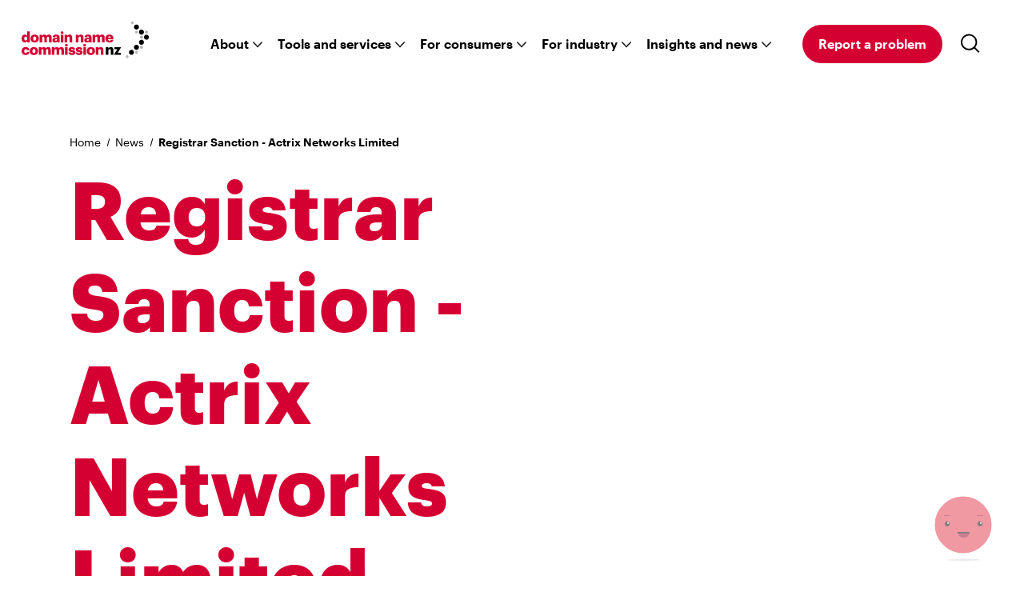

--- FILE ---
content_type: text/html; charset=utf-8
request_url: https://dnc.org.nz/news/469/
body_size: 12262
content:
<!DOCTYPE html>

<!--[if !IE]><!-->
<html lang="en-US">
<!--<![endif]-->
<!--[if IE 6 ]><html lang="en-US" class="ie ie6"><![endif]-->
<!--[if IE 7 ]><html lang="en-US" class="ie ie7"><![endif]-->
<!--[if IE 8 ]><html lang="en-US" class="ie ie8"><![endif]-->

<head>

  <base href="https://dnc.org.nz/"><!--[if lte IE 6]></base><![endif]-->

  <title>Registrar Sanction - Actrix Networks Limited &raquo; Domain Name Commission NZ</title>
  <meta charset='utf-8'>
  <meta name="generator" content="Silverstripe" />
  <meta name="viewport" content="width=device-width, initial-scale=1.0">
  <meta name="description" content="The Domain Name Commissioner (DNC), Debbie Monahan, announced today that Actrix Networks Limited would be the subject of a sanction." />
  <meta name="robots" content="index, follow" />
  <meta name="twitter:title" content="Registrar Sanction - Actrix Networks Limited" />
  <meta name="twitter:description" content="The Domain Name Commissioner (DNC), Debbie Monahan, announced today that Actrix Networks Limited would be the subject of a sanction." />
  <meta property="og:title" content="Registrar Sanction - Actrix Networks Limited" />
  <meta property="og:type" content="website" />
  <meta property="og:url" content="https://dnc.org.nz/news/469/" />
  <meta property="og:description" content="The Domain Name Commissioner (DNC), Debbie Monahan, announced today that Actrix Networks Limited would be the subject of a sanction." />
  <meta property="og:site_name" content="Domain Name Commission NZ" />


  


  <link rel="shortcut icon" href="/favicon.ico">

  <!--[if lt IE 9]>
  <script src="//html5shiv.googlecode.com/svn/trunk/html5.js"></script>
  <![endif]-->

  <meta name="google-site-verification" content="FMU4t2cMxWfrq6B-yErWMaLDLmuc-19yME5h0UquVlw" />
  <meta name="facebook-domain-verification" content="biks3h0gla1hm36uw5w7ygi0z2tjuj" />

  
  



<link rel="stylesheet" type="text/css" href="/dist/app.css?m=1766414797" integrity="sha384-goCz5QJhYlS/DrdbJmsyyVRjun+pKOeMrkIIfqwc0X3CQbuvYYIb90JrqV1ZHnT/" nonce="MTBhZjY0MmY1OGU3ODc0OGZjZTk2OTJmYTM3NjY4YjMzZjg3ZmJkNmY5Mzk2YWIyOTEyZTkxMjhiY2ViMDU2NDEzYTM2NzU1OTQ2YmRhNDRhYjM0MmFjZTFjMGUzYjlmZjZhOTE0YTc4M2JlNmJmMGFmYjhhMjIyZDE5NjhiMDM=">
</head>

<body class="Page" dir="ltr">

  <a href="/news/469/#main" class="skip-link">Skip to content</a>

  <!-- Google Tag Manager (noscript) -->
<noscript><iframe src="https://www.googletagmanager.com/ns.html?id=GTM-KFVNTMV"
height="0" width="0" style="display:none;visibility:hidden"></iframe></noscript>
<!-- End Google Tag Manager (noscript) -->

  <header class="header " role="banner">
  

  <div class="header__wrapper">
    <a href="/" aria-label="Go back to the homepage">
      
        
<svg width="160" height="46" viewBox="0 0 160 46" fill="none" xmlns="http://www.w3.org/2000/svg" aria-hidden="true">
  <path d="M143.561 9.976c-1.726 0-3.124-1.414-3.124-3.162s1.398-3.162 3.124-3.162c1.727 0 3.124 1.414 3.124 3.162.005 1.748-1.397 3.162-3.124 3.162z" fill="#000"/>
  <path opacity=".3" d="M138.407 3.225a1.603 1.603 0 01-1.596-1.612c0-.891.713-1.613 1.596-1.613.878 0 1.596.722 1.596 1.613 0 .89-.718 1.612-1.596 1.612z" fill="#000"/>
  <path d="M149.814 9.976c-1.727 0-3.124 1.414-3.124 3.162s1.397 3.162 3.124 3.162c1.726 0 3.124-1.415 3.124-3.162.004-1.748-1.398-3.162-3.124-3.162zm6.252 12.669c-1.727 0-3.124-1.414-3.124-3.162s1.397-3.162 3.124-3.162 3.124 1.414 3.124 3.162-1.397 3.162-3.124 3.162zm-6.252 0c-1.727 0-3.124 1.414-3.124 3.162 0 1.744 1.397 3.162 3.124 3.162 1.726 0 3.124-1.414 3.124-3.162.004-1.748-1.398-3.162-3.124-3.162zm-6.253 12.644c-1.726 0-3.124-1.415-3.124-3.162 0-1.744 1.398-3.162 3.124-3.162 1.727 0 3.124 1.414 3.124 3.162.005 1.747-1.397 3.162-3.124 3.162z" fill="#000"/>
  <path opacity=".3" d="M149.86 33.997a1.885 1.885 0 01-1.874-1.896c0-1.047.836-1.895 1.874-1.895 1.034 0 1.875.848 1.875 1.895a1.886 1.886 0 01-1.875 1.896z" fill="#000"/>
  <path d="M137.313 41.609c-1.726 0-3.124-1.415-3.124-3.162 0-1.748 1.398-3.163 3.124-3.163 1.727 0 3.124 1.415 3.124 3.163 0 1.747-1.401 3.162-3.124 3.162z" fill="#000"/>
  <path opacity=".3" d="M132.019 45.573c-.954 0-1.726-.802-1.726-1.79s.772-1.79 1.726-1.79c.955 0 1.727.802 1.727 1.79s-.772 1.79-1.727 1.79zm17.795-28.062a1.962 1.962 0 00-1.955 1.972c0 1.09.874 1.971 1.955 1.971 1.08 0 1.954-.882 1.954-1.971a1.959 1.959 0 00-1.954-1.972zm-6.206 22.658a1.736 1.736 0 01-1.727-1.748c0-.966.773-1.748 1.727-1.748.954 0 1.726.782 1.726 1.748 0 .967-.772 1.748-1.726 1.748zm12.458-28.927c-1.068 0-1.934.849-1.934 1.896s.866 1.895 1.934 1.895c1.064 0 1.929-.848 1.929-1.895 0-1.047-.865-1.896-1.929-1.896zm-12.505 3.61a1.702 1.702 0 01-1.692-1.714c0-.946.759-1.714 1.692-1.714.933 0 1.693.768 1.693 1.714a1.7 1.7 0 01-1.693 1.714z" fill="#000"/>
  <path d="M105.284 41.566h3.246v-5.31c0-1.216.655-1.795 1.613-1.795.941 0 1.359.524 1.359 1.596v5.514h3.247v-6.164c0-2.432-1.271-3.572-3.103-3.572-1.575 0-2.609.798-3.12 1.778v-1.524h-3.246v9.477h.004z" fill="#000"/>
  <path d="M92.69 41.566h3.247v-5.31c0-1.216.654-1.795 1.613-1.795.941 0 1.359.528 1.359 1.596v5.514h3.246v-6.164c0-2.427-1.27-3.572-3.098-3.572-1.58 0-2.613.798-3.12 1.778v-1.524h-3.246v9.477zm-6.108-9.735c-2.938 0-5.206 1.921-5.206 4.97v.147c0 3.065 2.268 4.842 5.185 4.842 2.921 0 5.184-1.849 5.184-4.93v-.144c.004-3.019-2.242-4.885-5.163-4.885zm1.87 5.058c0 1.579-.654 2.482-1.866 2.482-1.25 0-1.887-.886-1.887-2.52v-.144c0-1.596.671-2.448 1.887-2.448 1.233 0 1.866.886 1.866 2.482v.148zm-9.642-5.712c1.013 0 1.794-.705 1.794-1.668 0-.962-.781-1.684-1.794-1.684-1.018 0-1.778.726-1.778 1.684 0 .963.765 1.668 1.778 1.668zm1.634.907h-3.247v9.482h3.247v-9.482zm-8.49 9.702c2.63 0 4.297-1.013 4.297-3.263 0-2.031-1.27-2.72-3.896-3.049-1.161-.143-1.596-.324-1.596-.78 0-.435.363-.744 1.068-.744.743 0 1.09.309 1.216.942h2.938c-.22-2.267-1.849-3.065-4.188-3.065-2.195 0-4.06 1.013-4.06 3.12 0 1.976 1.067 2.719 3.609 3.044 1.304.181 1.756.4 1.756.852 0 .473-.363.781-1.161.781-.925 0-1.233-.38-1.343-1.068h-2.993c.072 2.103 1.651 3.23 4.353 3.23zm-9.051 0c2.63 0 4.297-1.013 4.297-3.263 0-2.031-1.27-2.72-3.896-3.049-1.161-.143-1.596-.324-1.596-.78 0-.435.363-.744 1.068-.744.743 0 1.09.309 1.216.942h2.938c-.215-2.267-1.85-3.065-4.188-3.065-2.195 0-4.061 1.013-4.061 3.12 0 1.976 1.068 2.719 3.61 3.044 1.304.181 1.76.4 1.76.852 0 .473-.363.781-1.161.781-.925 0-1.233-.38-1.343-1.068h-2.993c.072 2.103 1.647 3.23 4.349 3.23zm-6.928-10.609c1.013 0 1.794-.705 1.794-1.668 0-.962-.781-1.684-1.794-1.684-1.018 0-1.778.726-1.778 1.684 0 .963.76 1.668 1.778 1.668zm1.634.907h-3.247v9.482h3.247v-9.482zm-19.737 9.482h3.247v-5.492c0-1.034.578-1.596 1.452-1.596.743 0 1.216.473 1.216 1.431v5.657h3.208v-5.492c0-1.034.579-1.596 1.448-1.596.744 0 1.216.473 1.216 1.431v5.657h3.247v-6.201c0-2.377-1.305-3.534-3.103-3.534-1.195 0-2.322.469-3.137 1.58-.452-1.035-1.321-1.58-2.575-1.58-1.47 0-2.465.798-2.972 1.706v-1.453h-3.247v9.482zm-16.456 0h3.247v-5.492c0-1.034.578-1.596 1.452-1.596.743 0 1.216.473 1.216 1.431v5.657h3.208v-5.492c0-1.034.579-1.596 1.448-1.596.743 0 1.216.473 1.216 1.431v5.657h3.247v-6.201c0-2.377-1.305-3.534-3.103-3.534-1.195 0-2.318.469-3.137 1.58-.452-1.035-1.326-1.58-2.575-1.58-1.47 0-2.466.798-2.972 1.706v-1.453h-3.247v9.482zm-5.982-9.735c-2.938 0-5.205 1.921-5.205 4.97v.147c0 3.065 2.267 4.842 5.184 4.842 2.922 0 5.184-1.849 5.184-4.93v-.144c.005-3.019-2.241-4.885-5.163-4.885zM17.3 36.89c0 1.579-.654 2.482-1.866 2.482-1.25 0-1.887-.886-1.887-2.52v-.144c0-1.596.671-2.448 1.887-2.448 1.233 0 1.866.886 1.866 2.482v.148zM4.982 41.786c3.064 0 4.677-1.558 4.766-3.952H6.83c-.11 1.035-.743 1.58-1.651 1.58-1.233 0-1.866-.854-1.866-2.504v-.144c0-1.595.671-2.41 1.811-2.41.942 0 1.376.49 1.524 1.376h3.048c-.181-2.883-2.322-3.897-4.64-3.897-2.79 0-5.057 1.816-5.057 4.97v.147c-.004 3.183 2.153 4.834 4.982 4.834zm109.695-20.703c0-3.407-2.229-4.897-4.821-4.897-2.867 0-5.13 1.92-5.13 4.969v.147c0 3.1 2.175 4.838 5.151 4.838 2.866 0 4.513-1.215 4.804-3.356h-3.044c-.126.634-.582 1.123-1.65 1.123-1.161 0-1.887-.726-1.976-1.976h6.674v-.848h-.008zm-6.637-.98c.165-1.144.832-1.777 1.812-1.777 1.051 0 1.612.633 1.667 1.777h-3.479zm-19.238 5.822h3.247V20.43c0-1.035.578-1.596 1.448-1.596.743 0 1.216.473 1.216 1.43v5.658h3.208V20.43c0-1.035.578-1.596 1.448-1.596.743 0 1.216.473 1.216 1.43v5.658h3.246v-6.197c0-2.377-1.304-3.538-3.098-3.538-1.195 0-2.322.468-3.137 1.579-.452-1.035-1.326-1.58-2.575-1.58-1.47 0-2.466.799-2.972 1.706V16.44h-3.247v9.486zm-5.678-9.739c-2.592 0-4.386 1.123-4.534 3.407h3.044c.072-.6.397-1.123 1.288-1.123 1.034 0 1.25.6 1.25 1.507v.215h-.908c-3.154 0-5.041.87-5.041 3.099 0 2.014 1.507 2.845 3.208 2.845 1.524 0 2.36-.633 2.812-1.321v1.106h3.154v-6.143c.008-2.52-1.664-3.592-4.273-3.592zm1.052 6.42c0 .816-.689 1.343-1.613 1.343-.76 0-1.123-.346-1.123-.886 0-.781.582-1.034 1.887-1.034h.853v.578h-.005zm-16.3 3.319h3.246V20.61c0-1.216.654-1.794 1.613-1.794.941 0 1.36.528 1.36 1.596v5.513h3.246v-6.163c0-2.428-1.271-3.572-3.103-3.572-1.58 0-2.61.798-3.12 1.777v-1.524h-3.246v9.482h.004zm-14.16 0h3.247V20.61c0-1.216.654-1.794 1.612-1.794.942 0 1.36.528 1.36 1.596v5.513h3.246v-6.163c0-2.428-1.27-3.572-3.098-3.572-1.58 0-2.61.798-3.12 1.777v-1.524h-3.247v9.482zm-3.111-10.389c1.013 0 1.794-.705 1.794-1.668 0-.962-.78-1.684-1.794-1.684-1.017 0-1.777.726-1.777 1.684s.76 1.668 1.777 1.668zm1.629.904h-3.246v9.48h3.246v-9.48zm-8.928-.254c-2.592 0-4.39 1.123-4.534 3.407h3.043c.072-.6.397-1.123 1.288-1.123 1.034 0 1.25.6 1.25 1.507v.215h-.908c-3.154 0-5.04.87-5.04 3.099 0 2.014 1.502 2.845 3.208 2.845 1.524 0 2.355-.633 2.811-1.321v1.106h3.154v-6.143c.008-2.52-1.663-3.592-4.272-3.592zm1.05 6.42c0 .816-.687 1.343-1.612 1.343-.76 0-1.123-.346-1.123-.886 0-.781.579-1.034 1.887-1.034h.853v.578h-.004zm-21.884 3.319h3.246V20.43c0-1.035.579-1.596 1.453-1.596.743 0 1.215.473 1.215 1.43v5.658h3.209V20.43c0-1.035.578-1.596 1.448-1.596.743 0 1.216.473 1.216 1.43v5.658h3.246v-6.197c0-2.377-1.304-3.538-3.103-3.538-1.194 0-2.318.468-3.137 1.579-.451-1.035-1.325-1.58-2.575-1.58-1.469 0-2.465.799-2.972 1.706V16.44h-3.246v9.486zm-6.105-9.739c-2.938 0-5.205 1.92-5.205 4.969v.147c0 3.065 2.267 4.843 5.184 4.843 2.922 0 5.184-1.85 5.184-4.931v-.144c.005-3.014-2.245-4.884-5.163-4.884zm1.866 5.062c0 1.578-.654 2.482-1.866 2.482-1.25 0-1.887-.887-1.887-2.52v-.144c0-1.596.671-2.448 1.887-2.448 1.233 0 1.866.886 1.866 2.482v.148zM6.974 12.272v5.514c-.544-.963-1.43-1.596-2.917-1.596-2.25 0-4.027 1.722-4.027 4.952v.143c0 3.28 1.794 4.86 3.989 4.86 1.431 0 2.482-.781 2.955-1.76v1.54h3.247V12.272H6.974zm.093 8.954c0 1.613-.726 2.432-1.904 2.432-1.123 0-1.832-.815-1.832-2.41V21.1c0-1.65.65-2.466 1.866-2.466 1.195 0 1.866.853 1.866 2.449v.143h.004z" fill="#D50032"/>
  <path d="M115.479 41.566h8.574v-2.448h-4.04l4.26-6.687v-.346h-8.359v2.448h3.715l-4.15 6.708v.325z" fill="#000"/>
</svg>


      
    </a>
    <div class="header__menu">
      <nav role="navigation" aria-label="main navigation" class="menu">
  <div class="menu__list">
    
      
          <button aria-expanded="false" tabindex="0" class="header__menu-list-action header__menu-list-action--menu js-menu-action js-focus-visible">
          About
          </button>
      
      <div class="menu__submenu">
          <ul role="menu" class="menu__submenu-inner">
          <li class="menu__submenu-item menu__submenu-title">
              <p class="h3">About</p>
          </li>
          
              <li class="menu__submenu-item" role="menuitem">
                  
                  <a href="/about/about-the-commission/" class="menu__submenu-link semibold"><i>About the Commission <svg aria-hidden="true" class="icon icon--chevron menu__icon" width="7" height="11" viewBox="0 0 7 11" xmlns="http://www.w3.org/2000/svg"><path d="M1.907.475L.493 1.89l3.682 3.682L.493 9.252l1.414 1.414 5.096-5.095z" fill="#D50032" fill-rule="evenodd"/></svg>
</i></a>
                  
                  <ol>
                  
                      <li role="menuitem">
                      
                          <a href="/about/about-the-commission/what-we-do/" class="menu__submenu-link">What we do <svg aria-hidden="true" class="icon icon--chevron menu__icon" width="7" height="11" viewBox="0 0 7 11" xmlns="http://www.w3.org/2000/svg"><path d="M1.907.475L.493 1.89l3.682 3.682L.493 9.252l1.414 1.414 5.096-5.095z" fill="#D50032" fill-rule="evenodd"/></svg>
</a>
                      
                      </li>
                  
                      <li role="menuitem">
                      
                          <a href="/about/about-the-commission/our-team/" class="menu__submenu-link">Domain Name Commissioner <svg aria-hidden="true" class="icon icon--chevron menu__icon" width="7" height="11" viewBox="0 0 7 11" xmlns="http://www.w3.org/2000/svg"><path d="M1.907.475L.493 1.89l3.682 3.682L.493 9.252l1.414 1.414 5.096-5.095z" fill="#D50032" fill-rule="evenodd"/></svg>
</a>
                      
                      </li>
                  
                      <li role="menuitem">
                      
                          <a href="/about/about-the-commission/our-board/" class="menu__submenu-link">Our Board <svg aria-hidden="true" class="icon icon--chevron menu__icon" width="7" height="11" viewBox="0 0 7 11" xmlns="http://www.w3.org/2000/svg"><path d="M1.907.475L.493 1.89l3.682 3.682L.493 9.252l1.414 1.414 5.096-5.095z" fill="#D50032" fill-rule="evenodd"/></svg>
</a>
                      
                      </li>
                  
                      <li role="menuitem">
                      
                          <a href="/about/about-the-commission/careers/" class="menu__submenu-link">Careers <svg aria-hidden="true" class="icon icon--chevron menu__icon" width="7" height="11" viewBox="0 0 7 11" xmlns="http://www.w3.org/2000/svg"><path d="M1.907.475L.493 1.89l3.682 3.682L.493 9.252l1.414 1.414 5.096-5.095z" fill="#D50032" fill-rule="evenodd"/></svg>
</a>
                      
                      </li>
                  
                      <li role="menuitem">
                      
                          <a href="/about/about-the-commission/contact-us/" class="menu__submenu-link">Contact us <svg aria-hidden="true" class="icon icon--chevron menu__icon" width="7" height="11" viewBox="0 0 7 11" xmlns="http://www.w3.org/2000/svg"><path d="M1.907.475L.493 1.89l3.682 3.682L.493 9.252l1.414 1.414 5.096-5.095z" fill="#D50032" fill-rule="evenodd"/></svg>
</a>
                      
                      </li>
                  
                  </ol>
              </li>
          
              <li class="menu__submenu-item" role="menuitem">
                  
                  <a href="/about/compliance-and-enforcement/" class="menu__submenu-link semibold"><i>About.nz <svg aria-hidden="true" class="icon icon--chevron menu__icon" width="7" height="11" viewBox="0 0 7 11" xmlns="http://www.w3.org/2000/svg"><path d="M1.907.475L.493 1.89l3.682 3.682L.493 9.252l1.414 1.414 5.096-5.095z" fill="#D50032" fill-rule="evenodd"/></svg>
</i></a>
                  
                  <ol>
                  
                      <li role="menuitem">
                      
                          <a href="/about/compliance-and-enforcement/nz-governance/" class="menu__submenu-link">.nz governance <svg aria-hidden="true" class="icon icon--chevron menu__icon" width="7" height="11" viewBox="0 0 7 11" xmlns="http://www.w3.org/2000/svg"><path d="M1.907.475L.493 1.89l3.682 3.682L.493 9.252l1.414 1.414 5.096-5.095z" fill="#D50032" fill-rule="evenodd"/></svg>
</a>
                      
                      </li>
                  
                      <li role="menuitem">
                      
                          <a href="/about/compliance-and-enforcement/nz-rules/" class="menu__submenu-link">.nz Rules <svg aria-hidden="true" class="icon icon--chevron menu__icon" width="7" height="11" viewBox="0 0 7 11" xmlns="http://www.w3.org/2000/svg"><path d="M1.907.475L.493 1.89l3.682 3.682L.493 9.252l1.414 1.414 5.096-5.095z" fill="#D50032" fill-rule="evenodd"/></svg>
</a>
                      
                      </li>
                  
                      <li role="menuitem">
                      
                          <a href="/about/compliance-and-enforcement/moderated-second-levels/" class="menu__submenu-link">Moderated second levels <svg aria-hidden="true" class="icon icon--chevron menu__icon" width="7" height="11" viewBox="0 0 7 11" xmlns="http://www.w3.org/2000/svg"><path d="M1.907.475L.493 1.89l3.682 3.682L.493 9.252l1.414 1.414 5.096-5.095z" fill="#D50032" fill-rule="evenodd"/></svg>
</a>
                      
                      </li>
                  
                  </ol>
              </li>
          
              <li class="menu__submenu-item" role="menuitem">
                  
                  <a href="/about/reports-and-agreements/" class="menu__submenu-link semibold"><i>Reports and agreements  <svg aria-hidden="true" class="icon icon--chevron menu__icon" width="7" height="11" viewBox="0 0 7 11" xmlns="http://www.w3.org/2000/svg"><path d="M1.907.475L.493 1.89l3.682 3.682L.493 9.252l1.414 1.414 5.096-5.095z" fill="#D50032" fill-rule="evenodd"/></svg>
</i></a>
                  
                  <ol>
                  
                      <li role="menuitem">
                      
                          <a href="/about/reports-and-agreements/reports/" class="menu__submenu-link">Reports <svg aria-hidden="true" class="icon icon--chevron menu__icon" width="7" height="11" viewBox="0 0 7 11" xmlns="http://www.w3.org/2000/svg"><path d="M1.907.475L.493 1.89l3.682 3.682L.493 9.252l1.414 1.414 5.096-5.095z" fill="#D50032" fill-rule="evenodd"/></svg>
</a>
                      
                      </li>
                  
                      <li role="menuitem">
                      
                          <a href="/about/reports-and-agreements/agreements/" class="menu__submenu-link">Agreements  <svg aria-hidden="true" class="icon icon--chevron menu__icon" width="7" height="11" viewBox="0 0 7 11" xmlns="http://www.w3.org/2000/svg"><path d="M1.907.475L.493 1.89l3.682 3.682L.493 9.252l1.414 1.414 5.096-5.095z" fill="#D50032" fill-rule="evenodd"/></svg>
</a>
                      
                      </li>
                  
                      <li role="menuitem">
                      
                          <a href="/about/reports-and-agreements/mou/" class="menu__submenu-link">Memorandums of Understanding <svg aria-hidden="true" class="icon icon--chevron menu__icon" width="7" height="11" viewBox="0 0 7 11" xmlns="http://www.w3.org/2000/svg"><path d="M1.907.475L.493 1.89l3.682 3.682L.493 9.252l1.414 1.414 5.096-5.095z" fill="#D50032" fill-rule="evenodd"/></svg>
</a>
                      
                      </li>
                  
                  </ol>
              </li>
          
          </ul>
      </div>
    
      
          <button aria-expanded="false" tabindex="0" class="header__menu-list-action header__menu-list-action--menu js-menu-action js-focus-visible">
          Tools and services
          </button>
      
      <div class="menu__submenu">
          <ul role="menu" class="menu__submenu-inner">
          <li class="menu__submenu-item menu__submenu-title">
              <p class="h3">Tools and services</p>
          </li>
          
              <li class="menu__submenu-item" role="menuitem">
                  
                  <a href="/tools-and-services/how-do-i-2/" class="menu__submenu-link semibold"><i>How do I... <svg aria-hidden="true" class="icon icon--chevron menu__icon" width="7" height="11" viewBox="0 0 7 11" xmlns="http://www.w3.org/2000/svg"><path d="M1.907.475L.493 1.89l3.682 3.682L.493 9.252l1.414 1.414 5.096-5.095z" fill="#D50032" fill-rule="evenodd"/></svg>
</i></a>
                  
                  <ol>
                  
                      <li role="menuitem">
                      
                          <a href="/tools-and-services/how-do-i-2/domain-availability/" class="menu__submenu-link">Search for a domain name <svg aria-hidden="true" class="icon icon--chevron menu__icon" width="7" height="11" viewBox="0 0 7 11" xmlns="http://www.w3.org/2000/svg"><path d="M1.907.475L.493 1.89l3.682 3.682L.493 9.252l1.414 1.414 5.096-5.095z" fill="#D50032" fill-rule="evenodd"/></svg>
</a>
                      
                      </li>
                  
                      <li role="menuitem">
                      
                          <a href="/tools-and-services/how-do-i-2/transfer-my-domain-name/" class="menu__submenu-link">Transfer a domain <svg aria-hidden="true" class="icon icon--chevron menu__icon" width="7" height="11" viewBox="0 0 7 11" xmlns="http://www.w3.org/2000/svg"><path d="M1.907.475L.493 1.89l3.682 3.682L.493 9.252l1.414 1.414 5.096-5.095z" fill="#D50032" fill-rule="evenodd"/></svg>
</a>
                      
                      </li>
                  
                      <li role="menuitem">
                      
                          <a href="/tools-and-services/how-do-i-2/get-a-udai/" class="menu__submenu-link">Get an authentication code (UDAI) <svg aria-hidden="true" class="icon icon--chevron menu__icon" width="7" height="11" viewBox="0 0 7 11" xmlns="http://www.w3.org/2000/svg"><path d="M1.907.475L.493 1.89l3.682 3.682L.493 9.252l1.414 1.414 5.096-5.095z" fill="#D50032" fill-rule="evenodd"/></svg>
</a>
                      
                      </li>
                  
                      <li role="menuitem">
                      
                          <a href="/tools-and-services/how-do-i-2/manage-my-domain-name/" class="menu__submenu-link" target="_blank">Manage my Domain Name <svg aria-hidden="true" class="icon icon--chevron menu__icon" width="7" height="11" viewBox="0 0 7 11" xmlns="http://www.w3.org/2000/svg"><path d="M1.907.475L.493 1.89l3.682 3.682L.493 9.252l1.414 1.414 5.096-5.095z" fill="#D50032" fill-rule="evenodd"/></svg>
</a>
                      
                      </li>
                  
                      <li role="menuitem">
                      
                          <a href="/tools-and-services/how-do-i-2/" class="menu__submenu-link" target="_blank">More... <svg aria-hidden="true" class="icon icon--chevron menu__icon" width="7" height="11" viewBox="0 0 7 11" xmlns="http://www.w3.org/2000/svg"><path d="M1.907.475L.493 1.89l3.682 3.682L.493 9.252l1.414 1.414 5.096-5.095z" fill="#D50032" fill-rule="evenodd"/></svg>
</a>
                      
                      </li>
                  
                  </ol>
              </li>
          
              <li class="menu__submenu-item" role="menuitem">
                  
                  <a href="/tools-and-services/find-a-nz-provider/" class="menu__submenu-link semibold"><i>Find a .nz provider  <svg aria-hidden="true" class="icon icon--chevron menu__icon" width="7" height="11" viewBox="0 0 7 11" xmlns="http://www.w3.org/2000/svg"><path d="M1.907.475L.493 1.89l3.682 3.682L.493 9.252l1.414 1.414 5.096-5.095z" fill="#D50032" fill-rule="evenodd"/></svg>
</i></a>
                  
                  <ol>
                  
                      <li role="menuitem">
                      
                          <a href="/tools-and-services/find-a-nz-provider/nz-authorised-registrars/" class="menu__submenu-link">.nz authorised registrar <svg aria-hidden="true" class="icon icon--chevron menu__icon" width="7" height="11" viewBox="0 0 7 11" xmlns="http://www.w3.org/2000/svg"><path d="M1.907.475L.493 1.89l3.682 3.682L.493 9.252l1.414 1.414 5.096-5.095z" fill="#D50032" fill-rule="evenodd"/></svg>
</a>
                      
                      </li>
                  
                      <li role="menuitem">
                      
                          <a href="/tools-and-services/find-a-nz-provider/nz-reseller/" class="menu__submenu-link">.nz reseller <svg aria-hidden="true" class="icon icon--chevron menu__icon" width="7" height="11" viewBox="0 0 7 11" xmlns="http://www.w3.org/2000/svg"><path d="M1.907.475L.493 1.89l3.682 3.682L.493 9.252l1.414 1.414 5.096-5.095z" fill="#D50032" fill-rule="evenodd"/></svg>
</a>
                      
                      </li>
                  
                  </ol>
              </li>
          
              <li class="menu__submenu-item" role="menuitem">
                  
                  <a href="/tools-and-services/dispute-hub/" class="menu__submenu-link semibold"><i>.nz domain name disputes <svg aria-hidden="true" class="icon icon--chevron menu__icon" width="7" height="11" viewBox="0 0 7 11" xmlns="http://www.w3.org/2000/svg"><path d="M1.907.475L.493 1.89l3.682 3.682L.493 9.252l1.414 1.414 5.096-5.095z" fill="#D50032" fill-rule="evenodd"/></svg>
</i></a>
                  
                  <ol>
                  
                      <li role="menuitem">
                      
                          <a href="/for-consumers/complaints-about-nz-industry-service-providers/" class="menu__submenu-link" target="_blank">Make a complaint against a provider <svg aria-hidden="true" class="icon icon--chevron menu__icon" width="7" height="11" viewBox="0 0 7 11" xmlns="http://www.w3.org/2000/svg"><path d="M1.907.475L.493 1.89l3.682 3.682L.493 9.252l1.414 1.414 5.096-5.095z" fill="#D50032" fill-rule="evenodd"/></svg>
</a>
                      
                      </li>
                  
                      <li role="menuitem">
                      
                          <a href="/for-consumers/domain-name-dispute-resolution-scheme/" class="menu__submenu-link" target="_blank">Start a domain name dispute <svg aria-hidden="true" class="icon icon--chevron menu__icon" width="7" height="11" viewBox="0 0 7 11" xmlns="http://www.w3.org/2000/svg"><path d="M1.907.475L.493 1.89l3.682 3.682L.493 9.252l1.414 1.414 5.096-5.095z" fill="#D50032" fill-rule="evenodd"/></svg>
</a>
                      
                      </li>
                  
                      <li role="menuitem">
                      
                          <a href="/enquiry-form/" class="menu__submenu-link">Unsure on how to resolve you issue? Contact us <svg aria-hidden="true" class="icon icon--chevron menu__icon" width="7" height="11" viewBox="0 0 7 11" xmlns="http://www.w3.org/2000/svg"><path d="M1.907.475L.493 1.89l3.682 3.682L.493 9.252l1.414 1.414 5.096-5.095z" fill="#D50032" fill-rule="evenodd"/></svg>
</a>
                      
                      </li>
                  
                  </ol>
              </li>
          
          </ul>
      </div>
    
      
          <button aria-expanded="false" tabindex="0" class="header__menu-list-action header__menu-list-action--menu js-menu-action js-focus-visible">
          For consumers
          </button>
      
      <div class="menu__submenu">
          <ul role="menu" class="menu__submenu-inner">
          <li class="menu__submenu-item menu__submenu-title">
              <p class="h3">For consumers</p>
          </li>
          
              <li class="menu__submenu-item" role="menuitem">
                  
                  <a href="/for-consumers/get-help/" class="menu__submenu-link semibold" target="_blank"><i>Get help <svg aria-hidden="true" class="icon icon--chevron menu__icon" width="7" height="11" viewBox="0 0 7 11" xmlns="http://www.w3.org/2000/svg"><path d="M1.907.475L.493 1.89l3.682 3.682L.493 9.252l1.414 1.414 5.096-5.095z" fill="#D50032" fill-rule="evenodd"/></svg>
</i></a>
                  
                  <ol>
                  
                      <li role="menuitem">
                      
                          <a href="/enquiry-form/" class="menu__submenu-link">Submit a general enquiry  <svg aria-hidden="true" class="icon icon--chevron menu__icon" width="7" height="11" viewBox="0 0 7 11" xmlns="http://www.w3.org/2000/svg"><path d="M1.907.475L.493 1.89l3.682 3.682L.493 9.252l1.414 1.414 5.096-5.095z" fill="#D50032" fill-rule="evenodd"/></svg>
</a>
                      
                      </li>
                  
                      <li role="menuitem">
                      
                          <a href="/for-consumers/get-help/who-else-can-help/" class="menu__submenu-link">Who else can help <svg aria-hidden="true" class="icon icon--chevron menu__icon" width="7" height="11" viewBox="0 0 7 11" xmlns="http://www.w3.org/2000/svg"><path d="M1.907.475L.493 1.89l3.682 3.682L.493 9.252l1.414 1.414 5.096-5.095z" fill="#D50032" fill-rule="evenodd"/></svg>
</a>
                      
                      </li>
                  
                  </ol>
              </li>
          
              <li class="menu__submenu-item" role="menuitem">
                  
                  <a href="/for-consumers/complaints-about-nz-industry-service-providers/" class="menu__submenu-link semibold" target="_blank"><i>Make a complaint against a provider  <svg aria-hidden="true" class="icon icon--chevron menu__icon" width="7" height="11" viewBox="0 0 7 11" xmlns="http://www.w3.org/2000/svg"><path d="M1.907.475L.493 1.89l3.682 3.682L.493 9.252l1.414 1.414 5.096-5.095z" fill="#D50032" fill-rule="evenodd"/></svg>
</i></a>
                  
                  <ol>
                  
                      <li role="menuitem">
                      
                          <a href="/for-consumers/complaints-about-nz-industry-service-providers/how-it-works/" class="menu__submenu-link">How it works <svg aria-hidden="true" class="icon icon--chevron menu__icon" width="7" height="11" viewBox="0 0 7 11" xmlns="http://www.w3.org/2000/svg"><path d="M1.907.475L.493 1.89l3.682 3.682L.493 9.252l1.414 1.414 5.096-5.095z" fill="#D50032" fill-rule="evenodd"/></svg>
</a>
                      
                      </li>
                  
                      <li role="menuitem">
                      
                          <a href="/enquiry-form/" class="menu__submenu-link">Start an online complaint  <svg aria-hidden="true" class="icon icon--chevron menu__icon" width="7" height="11" viewBox="0 0 7 11" xmlns="http://www.w3.org/2000/svg"><path d="M1.907.475L.493 1.89l3.682 3.682L.493 9.252l1.414 1.414 5.096-5.095z" fill="#D50032" fill-rule="evenodd"/></svg>
</a>
                      
                      </li>
                  
                      <li role="menuitem">
                      
                          <a href="/for-consumers/complaints-about-nz-industry-service-providers/tips-on-making-a-complaint/" class="menu__submenu-link">Tips on making a complaint <svg aria-hidden="true" class="icon icon--chevron menu__icon" width="7" height="11" viewBox="0 0 7 11" xmlns="http://www.w3.org/2000/svg"><path d="M1.907.475L.493 1.89l3.682 3.682L.493 9.252l1.414 1.414 5.096-5.095z" fill="#D50032" fill-rule="evenodd"/></svg>
</a>
                      
                      </li>
                  
                      <li role="menuitem">
                      
                          <a href="/for-consumers/complaints-about-nz-industry-service-providers/handling-complaints/" class="menu__submenu-link">Handling complaints <svg aria-hidden="true" class="icon icon--chevron menu__icon" width="7" height="11" viewBox="0 0 7 11" xmlns="http://www.w3.org/2000/svg"><path d="M1.907.475L.493 1.89l3.682 3.682L.493 9.252l1.414 1.414 5.096-5.095z" fill="#D50032" fill-rule="evenodd"/></svg>
</a>
                      
                      </li>
                  
                  </ol>
              </li>
          
              <li class="menu__submenu-item" role="menuitem">
                  
                  <a href="/for-consumers/domain-name-dispute-resolution-scheme/" class="menu__submenu-link semibold" target="_blank"><i>Dispute Resolution Service <svg aria-hidden="true" class="icon icon--chevron menu__icon" width="7" height="11" viewBox="0 0 7 11" xmlns="http://www.w3.org/2000/svg"><path d="M1.907.475L.493 1.89l3.682 3.682L.493 9.252l1.414 1.414 5.096-5.095z" fill="#D50032" fill-rule="evenodd"/></svg>
</i></a>
                  
                  <ol>
                  
                  </ol>
              </li>
          
          </ul>
      </div>
    
      
          <button aria-expanded="false" tabindex="0" class="header__menu-list-action header__menu-list-action--menu js-menu-action js-focus-visible">
          For industry
          </button>
      
      <div class="menu__submenu">
          <ul role="menu" class="menu__submenu-inner">
          <li class="menu__submenu-item menu__submenu-title">
              <p class="h3">For industry</p>
          </li>
          
              <li class="menu__submenu-item" role="menuitem">
                  
                  <a href="/for-industry/join-the-nz-industry/" class="menu__submenu-link semibold"><i>Join the .nz industry  <svg aria-hidden="true" class="icon icon--chevron menu__icon" width="7" height="11" viewBox="0 0 7 11" xmlns="http://www.w3.org/2000/svg"><path d="M1.907.475L.493 1.89l3.682 3.682L.493 9.252l1.414 1.414 5.096-5.095z" fill="#D50032" fill-rule="evenodd"/></svg>
</i></a>
                  
                  <ol>
                  
                      <li role="menuitem">
                      
                          <a href="/for-industry/join-the-nz-industry/why-nz/" class="menu__submenu-link">Why .nz <svg aria-hidden="true" class="icon icon--chevron menu__icon" width="7" height="11" viewBox="0 0 7 11" xmlns="http://www.w3.org/2000/svg"><path d="M1.907.475L.493 1.89l3.682 3.682L.493 9.252l1.414 1.414 5.096-5.095z" fill="#D50032" fill-rule="evenodd"/></svg>
</a>
                      
                      </li>
                  
                      <li role="menuitem">
                      
                          <a href="/for-industry/join-the-nz-industry/how-to-become-a-registrar/" class="menu__submenu-link">How to become a registrar <svg aria-hidden="true" class="icon icon--chevron menu__icon" width="7" height="11" viewBox="0 0 7 11" xmlns="http://www.w3.org/2000/svg"><path d="M1.907.475L.493 1.89l3.682 3.682L.493 9.252l1.414 1.414 5.096-5.095z" fill="#D50032" fill-rule="evenodd"/></svg>
</a>
                      
                      </li>
                  
                  </ol>
              </li>
          
              <li class="menu__submenu-item" role="menuitem">
                  
                  <a href="/for-industry/provider-resources/" class="menu__submenu-link semibold"><i>Provider resources  <svg aria-hidden="true" class="icon icon--chevron menu__icon" width="7" height="11" viewBox="0 0 7 11" xmlns="http://www.w3.org/2000/svg"><path d="M1.907.475L.493 1.89l3.682 3.682L.493 9.252l1.414 1.414 5.096-5.095z" fill="#D50032" fill-rule="evenodd"/></svg>
</i></a>
                  
                  <ol>
                  
                      <li role="menuitem">
                      
                          <a href="/for-industry/provider-resources/provider-quick-links/" class="menu__submenu-link">Provider quick links <svg aria-hidden="true" class="icon icon--chevron menu__icon" width="7" height="11" viewBox="0 0 7 11" xmlns="http://www.w3.org/2000/svg"><path d="M1.907.475L.493 1.89l3.682 3.682L.493 9.252l1.414 1.414 5.096-5.095z" fill="#D50032" fill-rule="evenodd"/></svg>
</a>
                      
                      </li>
                  
                      <li role="menuitem">
                      
                          <a href="/for-industry/provider-resources/nz-registry-system/" class="menu__submenu-link">.nz registry system <svg aria-hidden="true" class="icon icon--chevron menu__icon" width="7" height="11" viewBox="0 0 7 11" xmlns="http://www.w3.org/2000/svg"><path d="M1.907.475L.493 1.89l3.682 3.682L.493 9.252l1.414 1.414 5.096-5.095z" fill="#D50032" fill-rule="evenodd"/></svg>
</a>
                      
                      </li>
                  
                  </ol>
              </li>
          
              <li class="menu__submenu-item" role="menuitem">
                  
                  <a href="/about/compliance-and-enforcement/nz-rules/" class="menu__submenu-link semibold"><i>.nz Rules <svg aria-hidden="true" class="icon icon--chevron menu__icon" width="7" height="11" viewBox="0 0 7 11" xmlns="http://www.w3.org/2000/svg"><path d="M1.907.475L.493 1.89l3.682 3.682L.493 9.252l1.414 1.414 5.096-5.095z" fill="#D50032" fill-rule="evenodd"/></svg>
</i></a>
                  
                  <ol>
                  
                  </ol>
              </li>
          
          </ul>
      </div>
    
      
          <button aria-expanded="false" tabindex="0" class="header__menu-list-action header__menu-list-action--menu js-menu-action js-focus-visible">
          Insights and news
          </button>
      
      <div class="menu__submenu">
          <ul role="menu" class="menu__submenu-inner">
          <li class="menu__submenu-item menu__submenu-title">
              <p class="h3">Insights and news</p>
          </li>
          
              <li class="menu__submenu-item" role="menuitem">
                  
                  <a href="/market-data/" class="menu__submenu-link semibold"><i>Market data <svg aria-hidden="true" class="icon icon--chevron menu__icon" width="7" height="11" viewBox="0 0 7 11" xmlns="http://www.w3.org/2000/svg"><path d="M1.907.475L.493 1.89l3.682 3.682L.493 9.252l1.414 1.414 5.096-5.095z" fill="#D50032" fill-rule="evenodd"/></svg>
</i></a>
                  
                  <ol>
                  
                  </ol>
              </li>
          
              <li class="menu__submenu-item" role="menuitem">
                  
                  <a href="/shopsafenz/" class="menu__submenu-link semibold"><i>#ShopSafeNZ tips <svg aria-hidden="true" class="icon icon--chevron menu__icon" width="7" height="11" viewBox="0 0 7 11" xmlns="http://www.w3.org/2000/svg"><path d="M1.907.475L.493 1.89l3.682 3.682L.493 9.252l1.414 1.414 5.096-5.095z" fill="#D50032" fill-rule="evenodd"/></svg>
</i></a>
                  
                  <ol>
                  
                  </ol>
              </li>
          
              <li class="menu__submenu-item" role="menuitem">
                  
                  <a href="/for-industry/insights-and-news/news-and-articles/" class="menu__submenu-link semibold"><i>News and articles <svg aria-hidden="true" class="icon icon--chevron menu__icon" width="7" height="11" viewBox="0 0 7 11" xmlns="http://www.w3.org/2000/svg"><path d="M1.907.475L.493 1.89l3.682 3.682L.493 9.252l1.414 1.414 5.096-5.095z" fill="#D50032" fill-rule="evenodd"/></svg>
</i></a>
                  
                  <ol>
                  
                  </ol>
              </li>
          
          </ul>
      </div>
    
    <a href="/enquiry-form/" class="btn button--cta button--auto-width js-report-problem">
  Report a problem
</a>

    <button tabindex="0" aria-label="Toggle search" class="header__menu-list-search js-search-button js-focus-visible">
    <svg class="icon" width="24" height="24" xmlns="http://www.w3.org/2000/svg" xmlns:xlink="http://www.w3.org/1999/xlink"><defs><path d="M0 0h23.495v23.502H0z"/></defs><g transform="translate(0 .487)" fill="none" fill-rule="evenodd"><mask fill="#fff"><use xlink:href="#a"/></mask><path d="M4.401 16.027c-3.203-3.204-3.203-8.416 0-11.62A8.163 8.163 0 0110.211 2c2.195 0 4.258.855 5.81 2.407 3.203 3.204 3.203 8.416 0 11.62a8.163 8.163 0 01-5.81 2.407 8.163 8.163 0 01-5.81-2.407zm19.094 6.061l-5.388-5.39c3.295-4.009 3.072-9.96-.672-13.705A10.149 10.149 0 0010.211 0a10.149 10.149 0 00-7.224 2.993c-3.983 3.983-3.983 10.465 0 14.448a10.149 10.149 0 007.224 2.993c2.393 0 4.66-.818 6.482-2.32l5.388 5.388 1.414-1.414z" fill="#000" mask="url(#b)"/></g></svg>

    </button>
  </div>
</nav>

<nav role="navigation" aria-label="main navigation" class="menu-mobile" id="menu-mobile" data-menu-mobile='[{&quot;Title&quot;:&quot;About&quot;,&quot;Link&quot;:&quot;\/about\/&quot;,&quot;IsNewWindow&quot;:null,&quot;Children&quot;:[{&quot;Title&quot;:&quot;About the Commission&quot;,&quot;Link&quot;:&quot;\/about\/about-the-commission\/&quot;,&quot;IsNewWindow&quot;:null,&quot;Children&quot;:[{&quot;Title&quot;:&quot;What we do&quot;,&quot;Link&quot;:&quot;\/about\/about-the-commission\/what-we-do\/&quot;,&quot;IsNewWindow&quot;:null,&quot;Children&quot;:[]},{&quot;Title&quot;:&quot;Domain Name Commissioner&quot;,&quot;Link&quot;:&quot;\/about\/about-the-commission\/our-team\/&quot;,&quot;IsNewWindow&quot;:null,&quot;Children&quot;:[]},{&quot;Title&quot;:&quot;Our Board&quot;,&quot;Link&quot;:&quot;\/about\/about-the-commission\/our-board\/&quot;,&quot;IsNewWindow&quot;:null,&quot;Children&quot;:[]},{&quot;Title&quot;:&quot;Careers&quot;,&quot;Link&quot;:&quot;\/about\/about-the-commission\/careers\/&quot;,&quot;IsNewWindow&quot;:null,&quot;Children&quot;:[]},{&quot;Title&quot;:&quot;Contact us&quot;,&quot;Link&quot;:&quot;\/about\/about-the-commission\/contact-us\/&quot;,&quot;IsNewWindow&quot;:null,&quot;Children&quot;:[]}]},{&quot;Title&quot;:&quot;About.nz&quot;,&quot;Link&quot;:&quot;\/about\/compliance-and-enforcement\/&quot;,&quot;IsNewWindow&quot;:null,&quot;Children&quot;:[{&quot;Title&quot;:&quot;.nz governance&quot;,&quot;Link&quot;:&quot;\/about\/compliance-and-enforcement\/nz-governance\/&quot;,&quot;IsNewWindow&quot;:null,&quot;Children&quot;:[]},{&quot;Title&quot;:&quot;.nz Rules&quot;,&quot;Link&quot;:&quot;\/about\/compliance-and-enforcement\/nz-rules\/&quot;,&quot;IsNewWindow&quot;:null,&quot;Children&quot;:[]},{&quot;Title&quot;:&quot;Moderated second levels&quot;,&quot;Link&quot;:&quot;\/about\/compliance-and-enforcement\/moderated-second-levels\/&quot;,&quot;IsNewWindow&quot;:null,&quot;Children&quot;:[]}]},{&quot;Title&quot;:&quot;Reports and agreements &quot;,&quot;Link&quot;:&quot;\/about\/reports-and-agreements\/&quot;,&quot;IsNewWindow&quot;:null,&quot;Children&quot;:[{&quot;Title&quot;:&quot;Reports&quot;,&quot;Link&quot;:&quot;\/about\/reports-and-agreements\/reports\/&quot;,&quot;IsNewWindow&quot;:null,&quot;Children&quot;:[]},{&quot;Title&quot;:&quot;Agreements &quot;,&quot;Link&quot;:&quot;\/about\/reports-and-agreements\/agreements\/&quot;,&quot;IsNewWindow&quot;:null,&quot;Children&quot;:[]},{&quot;Title&quot;:&quot;Memorandums of Understanding&quot;,&quot;Link&quot;:&quot;\/about\/reports-and-agreements\/mou\/&quot;,&quot;IsNewWindow&quot;:null,&quot;Children&quot;:[]}]}]},{&quot;Title&quot;:&quot;Tools and services&quot;,&quot;Link&quot;:&quot;\/tools-and-services\/&quot;,&quot;IsNewWindow&quot;:null,&quot;Children&quot;:[{&quot;Title&quot;:&quot;How do I...&quot;,&quot;Link&quot;:&quot;\/tools-and-services\/how-do-i-2\/&quot;,&quot;IsNewWindow&quot;:null,&quot;Children&quot;:[{&quot;Title&quot;:&quot;Search for a domain name&quot;,&quot;Link&quot;:&quot;\/tools-and-services\/how-do-i-2\/domain-availability\/&quot;,&quot;IsNewWindow&quot;:null,&quot;Children&quot;:[]},{&quot;Title&quot;:&quot;Transfer a domain&quot;,&quot;Link&quot;:&quot;\/tools-and-services\/how-do-i-2\/transfer-my-domain-name\/&quot;,&quot;IsNewWindow&quot;:null,&quot;Children&quot;:[]},{&quot;Title&quot;:&quot;Get an authentication code (UDAI)&quot;,&quot;Link&quot;:&quot;\/tools-and-services\/how-do-i-2\/get-a-udai\/&quot;,&quot;IsNewWindow&quot;:null,&quot;Children&quot;:[]},{&quot;Title&quot;:&quot;Manage my Domain Name&quot;,&quot;Link&quot;:&quot;\/tools-and-services\/how-do-i-2\/manage-my-domain-name\/&quot;,&quot;IsNewWindow&quot;:1,&quot;Children&quot;:[]},{&quot;Title&quot;:&quot;More...&quot;,&quot;Link&quot;:&quot;\/tools-and-services\/how-do-i-2\/&quot;,&quot;IsNewWindow&quot;:1,&quot;Children&quot;:[]}]},{&quot;Title&quot;:&quot;Find a .nz provider &quot;,&quot;Link&quot;:&quot;\/tools-and-services\/find-a-nz-provider\/&quot;,&quot;IsNewWindow&quot;:null,&quot;Children&quot;:[{&quot;Title&quot;:&quot;.nz authorised registrar&quot;,&quot;Link&quot;:&quot;\/tools-and-services\/find-a-nz-provider\/nz-authorised-registrars\/&quot;,&quot;IsNewWindow&quot;:null,&quot;Children&quot;:[]},{&quot;Title&quot;:&quot;.nz reseller&quot;,&quot;Link&quot;:&quot;\/tools-and-services\/find-a-nz-provider\/nz-reseller\/&quot;,&quot;IsNewWindow&quot;:null,&quot;Children&quot;:[]}]},{&quot;Title&quot;:&quot;.nz domain name disputes&quot;,&quot;Link&quot;:&quot;\/tools-and-services\/dispute-hub\/&quot;,&quot;IsNewWindow&quot;:null,&quot;Children&quot;:[{&quot;Title&quot;:&quot;Make a complaint against a provider&quot;,&quot;Link&quot;:&quot;\/for-consumers\/complaints-about-nz-industry-service-providers\/&quot;,&quot;IsNewWindow&quot;:1,&quot;Children&quot;:[]},{&quot;Title&quot;:&quot;Start a domain name dispute&quot;,&quot;Link&quot;:&quot;\/for-consumers\/domain-name-dispute-resolution-scheme\/&quot;,&quot;IsNewWindow&quot;:1,&quot;Children&quot;:[]},{&quot;Title&quot;:&quot;Unsure on how to resolve you issue? Contact us&quot;,&quot;Link&quot;:&quot;\/enquiry-form\/&quot;,&quot;IsNewWindow&quot;:null,&quot;Children&quot;:[]}]}]},{&quot;Title&quot;:&quot;For consumers&quot;,&quot;Link&quot;:&quot;\/for-consumers\/&quot;,&quot;IsNewWindow&quot;:null,&quot;Children&quot;:[{&quot;Title&quot;:&quot;Get help&quot;,&quot;Link&quot;:&quot;\/for-consumers\/get-help\/&quot;,&quot;IsNewWindow&quot;:1,&quot;Children&quot;:[{&quot;Title&quot;:&quot;Submit a general enquiry &quot;,&quot;Link&quot;:&quot;\/enquiry-form\/&quot;,&quot;IsNewWindow&quot;:null,&quot;Children&quot;:[]},{&quot;Title&quot;:&quot;Who else can help&quot;,&quot;Link&quot;:&quot;\/for-consumers\/get-help\/who-else-can-help\/&quot;,&quot;IsNewWindow&quot;:null,&quot;Children&quot;:[]}]},{&quot;Title&quot;:&quot;Make a complaint against a provider &quot;,&quot;Link&quot;:&quot;\/for-consumers\/complaints-about-nz-industry-service-providers\/&quot;,&quot;IsNewWindow&quot;:1,&quot;Children&quot;:[{&quot;Title&quot;:&quot;How it works&quot;,&quot;Link&quot;:&quot;\/for-consumers\/complaints-about-nz-industry-service-providers\/how-it-works\/&quot;,&quot;IsNewWindow&quot;:null,&quot;Children&quot;:[]},{&quot;Title&quot;:&quot;Start an online complaint &quot;,&quot;Link&quot;:&quot;\/enquiry-form\/&quot;,&quot;IsNewWindow&quot;:null,&quot;Children&quot;:[]},{&quot;Title&quot;:&quot;Tips on making a complaint&quot;,&quot;Link&quot;:&quot;\/for-consumers\/complaints-about-nz-industry-service-providers\/tips-on-making-a-complaint\/&quot;,&quot;IsNewWindow&quot;:null,&quot;Children&quot;:[]},{&quot;Title&quot;:&quot;Handling complaints&quot;,&quot;Link&quot;:&quot;\/for-consumers\/complaints-about-nz-industry-service-providers\/handling-complaints\/&quot;,&quot;IsNewWindow&quot;:null,&quot;Children&quot;:[]}]},{&quot;Title&quot;:&quot;Dispute Resolution Service&quot;,&quot;Link&quot;:&quot;\/for-consumers\/domain-name-dispute-resolution-scheme\/&quot;,&quot;IsNewWindow&quot;:1,&quot;Children&quot;:[]}]},{&quot;Title&quot;:&quot;For industry&quot;,&quot;Link&quot;:&quot;\/for-industry\/&quot;,&quot;IsNewWindow&quot;:null,&quot;Children&quot;:[{&quot;Title&quot;:&quot;Join the .nz industry &quot;,&quot;Link&quot;:&quot;\/for-industry\/join-the-nz-industry\/&quot;,&quot;IsNewWindow&quot;:null,&quot;Children&quot;:[{&quot;Title&quot;:&quot;Why .nz&quot;,&quot;Link&quot;:&quot;\/for-industry\/join-the-nz-industry\/why-nz\/&quot;,&quot;IsNewWindow&quot;:null,&quot;Children&quot;:[]},{&quot;Title&quot;:&quot;How to become a registrar&quot;,&quot;Link&quot;:&quot;\/for-industry\/join-the-nz-industry\/how-to-become-a-registrar\/&quot;,&quot;IsNewWindow&quot;:null,&quot;Children&quot;:[]}]},{&quot;Title&quot;:&quot;Provider resources &quot;,&quot;Link&quot;:&quot;\/for-industry\/provider-resources\/&quot;,&quot;IsNewWindow&quot;:null,&quot;Children&quot;:[{&quot;Title&quot;:&quot;Provider quick links&quot;,&quot;Link&quot;:&quot;\/for-industry\/provider-resources\/provider-quick-links\/&quot;,&quot;IsNewWindow&quot;:null,&quot;Children&quot;:[]},{&quot;Title&quot;:&quot;.nz registry system&quot;,&quot;Link&quot;:&quot;\/for-industry\/provider-resources\/nz-registry-system\/&quot;,&quot;IsNewWindow&quot;:null,&quot;Children&quot;:[]}]},{&quot;Title&quot;:&quot;.nz Rules&quot;,&quot;Link&quot;:&quot;\/about\/compliance-and-enforcement\/nz-rules\/&quot;,&quot;IsNewWindow&quot;:null,&quot;Children&quot;:[]}]},{&quot;Title&quot;:&quot;Insights and news&quot;,&quot;Link&quot;:&quot;\/for-industry\/insights-and-news\/&quot;,&quot;IsNewWindow&quot;:null,&quot;Children&quot;:[{&quot;Title&quot;:&quot;Market data&quot;,&quot;Link&quot;:&quot;\/market-data\/&quot;,&quot;IsNewWindow&quot;:null,&quot;Children&quot;:[]},{&quot;Title&quot;:&quot;#ShopSafeNZ tips&quot;,&quot;Link&quot;:&quot;\/shopsafenz\/&quot;,&quot;IsNewWindow&quot;:null,&quot;Children&quot;:[]},{&quot;Title&quot;:&quot;News and articles&quot;,&quot;Link&quot;:&quot;\/for-industry\/insights-and-news\/news-and-articles\/&quot;,&quot;IsNewWindow&quot;:null,&quot;Children&quot;:[]}]}]'></nav>

      <input type="hidden" value="live_inz_dnc" id="search-index-name">
    </div>
  </div>
</header>
<div tabindex="-1" role="dialog" aria-modal="true" aria-labelledby="searchbox__label" class="searchbox js-search-box">
    <button class="js-close-search searchbox__close" aria-label="Close search box">
      <svg class="icon " viewBox="0 0 22 23" width="22" height="23" xmlns="http://www.w3.org/2000/svg"><path d="M20.586.8l-9.292 9.293L2 .8.586 2.215l9.294 9.292L.586 20.8 2 22.215l9.294-9.294 9.292 9.294L22 20.8l-9.293-9.294L22 2.215z" fill="#000" fill-rule="evenodd"/></svg>

    </button>
    <div class="searchbox__inner">
      <form role="search" class="form__holder relative searchbox__form" action="search/">
        <div class="searchbox__search">
          <label for="search" id="searchbox__label" class="searchbox__label" tabIndex="0" >
            Search for...
          </label>
          <input id="search" type="text" class="searchbox__input" name="query" placeholder="Keyword or phrase"  />
        </div>
        
        <div class="searchbox__filter">
          <label for="filter">
            within
          </label>

          <select id="filter" class="dropdown" name="type">
            <option value="">All content</option>
            
              <option value="announcement">Announcement</option>
            
              <option value="blog-post">Blog post</option>
            
              <option value="board-minutes">Board Minutes</option>
            
              <option value="case-summary">Case Summary</option>
            
              <option value="consultation">Consultation</option>
            
              <option value="document">Document</option>
            
              <option value="how-to">How do i</option>
            
              <option value="media-release">Media Release</option>
            
              <option value="policy">Policy</option>
            
              <option value="report">Report</option>
            
              <option value="sanctions">Sanctions</option>
            
          </select>

        </div>
        
        <button class="searchbox__submit button" type="submit">Search</button>
      </form>
      
        <div class="arrow-list">
        <p class="semibold arrow-list__title">.nz domain tools</p>
          <ul class="arrow-list__group">
              
              <li class="arrow-list__item">
                  <a href="/tools-and-services/how-do-i-2/domain-availability/" class="link arrow-list__text arrow-list__text--underline">I want to check the availability of a .nz domain <svg aria-hidden="true" class="icon icon--chevron arrow-list__icon" width="7" height="11" viewBox="0 0 7 11" xmlns="http://www.w3.org/2000/svg"><path d="M1.907.475L.493 1.89l3.682 3.682L.493 9.252l1.414 1.414 5.096-5.095z" fill="#D50032" fill-rule="evenodd"/></svg>
</a>
              </li>
              
              <li class="arrow-list__item">
                  <a href="/whois/whois-lookup/" class="link arrow-list__text arrow-list__text--underline">I want to check to view the details of a .nz domain <svg aria-hidden="true" class="icon icon--chevron arrow-list__icon" width="7" height="11" viewBox="0 0 7 11" xmlns="http://www.w3.org/2000/svg"><path d="M1.907.475L.493 1.89l3.682 3.682L.493 9.252l1.414 1.414 5.096-5.095z" fill="#D50032" fill-rule="evenodd"/></svg>
</a>
              </li>
              
            </ul>
          </div>
        
    </div>
  </div>



  <main id="main" class="main">
    <div class="inner line">
      <article>
  <section class="page-heading wrapper">
  <div class="col-14 offset-1">

    
  <nav aria-label="Breadcrumb" class="breadcrumbs">
    <ol>
      <li class="breadcrumbs__item">
        <a class="breadcrumbs__link" href="/">Home</a>
      </li>
      
        <li class="breadcrumbs__item ">
        
          <a class="breadcrumbs__link" href="/news/">News</a>
        
        </li>
      
        <li class="breadcrumbs__item breadcrumbs__item--current ">
        
          <span class="breadcrumbs__link semibold">Registrar Sanction - Actrix Networks Limited</span>
        
        </li>
      
    </ol>
  </nav>



    <div class="page-heading__container">
      <h1 class="page-heading__title">
        
          Registrar Sanction - Actrix Networks Limited
        
      </h1>
      
    </div>

    

    

    

  </div>
</section>



  <div class="typography wrapper">
    <div class="col-14 offset-1 mb-100">
      <div class="content-wrapper">
        <p>The Domain Name Commissioner (DNC), Debbie Monahan, announced today that Actrix Networks Limited would be the subject of a sanction.</p>

<p>Actrix were found to be in breach of the .nz policies and procedures after they cancelled a domain name when they shouldn't have. The domain name was subsequently released after the 90 day 'pending release' period and re-registered by a third party.</p>

<p>Ms Monahan noted that the registrant contributed to the breach. The registrant had failed to pay Actrix a significant sum of money owing for services, not connected with domain name registration, over an extended period.</p>

<p>The registrant's actions did not excuse Actrix's breach of the .nz policies and procedures, but were considered by the DNC when imposing the sanction. The DNC says that the sanction is lenient in relation to the breach and its consequences for the registrant.</p>

<p>The sanction imposed upon Actrix means that for a single and continuous period of 24 hours during a normal working week, Actrix will be unable to accept new registrations or transfers. However Actrix will be able to continue to manage and renew their existing names.</p>

<p>In imposing the sanction, the DNC acknowledged that Actrix has since amended its processes to be acceptable and noted that the sanction does not signal a lack of confidence in Actrix as a registrar. Ms Monahan added that breaches of .nz policies and procedures are taken seriously and that those who wittingly or unwittingly break the rules can expect that there will be consequences.</p>

<p>Actrix intends to execute their 24 hour sanction from 6am Wednesday 28 July to 6am Thursday 29 July.</p>

<p>Any queries should be emailed to <a href="/cdn-cgi/l/email-protection#563f383039163238357839243178382c"><span class="__cf_email__" data-cfemail="620b0c040d22060c014c0d10054c0c18">[email&#160;protected]</span></a></p>

        

        
        

      </div>
    </div>
  </div>
</article>

    </div>
  </main>

  <button class="js-scroll-top scroll-top">
    <svg aria-hidden="true" width="21" height="21" viewBox="0 0 21 21" fill="none" xmlns="http://www.w3.org/2000/svg">
  <path d="M10.4 19.614a1.188 1.188 0 001.19-1.19V5.389l4.505 4.832a1.188 1.188 0 101.735-1.622l-6.558-7.04a1.189 1.189 0 00-1.739 0l-6.561 7.04A1.189 1.189 0 004.71 10.22l4.502-4.832v13.037a1.189 1.189 0 001.189 1.189z" fill="#000"/>
</svg>

    Top
</button>


  
<section class="row newsletter-signup no-margin">
  <div class="col-14 offset-1">
    <p class="semibold">DNC news</p>
    <p class="newsletter-signup__text">Keep up-to-date with the latest in .nz safety news, consumer information, policy developments and domain name industry news. Add your email to our mailing list.</p>

    <div class="hbspt-form">
      <form action="https://dnc.us5.list-manage.com/subscribe/post?u=00bd765882f17f3c0a2528761&amp;id=c830967fb2" class="hs-form stacked" method="post" novalidate="" target="_blank">
        <div class="hs_email hs-email hs-fieldtype-text field hs-form-field">
          <label class="visually-hidden" for="mce-EMAIL">Your email address</label>
          <input class="email" id="mce-EMAIL" name="EMAIL" required="true" type="email" autocomplete="email" value="" />
          <!-- real people should not fill this in and expect good things - do not remove this or risk form bot signups-->
          <div aria-hidden="true" class="hs-offscreen">
            <input name="b_00bd765882f17f3c0a2528761_c830967fb2" tabindex="-1" type="text" value="" />
          </div>
        </div>

        <div class="hs_submit hs-submit">
          <div class="actions">
            <input class="hs-button primary large" name="subscribe" type="submit" value="Sign up" />
          </div>
        </div>
      </form>
    </div>
  </div>
</section>

<footer class="footer" id="footer">
  <div class="footer__inner wrapper row">
    <div class="col-14 offset-1 mt-75">
      <nav aria-label="Footer navigation" class="">
        <ul class="footer__menu-wrapper">
          
            <li class="col-lg-4 col-md-8 col-16 col-sm-8 footer__links-group">
              <p class="white semibold"></p>
              <ul class="footer__navigation">
                  
              </ul>
            </li>
          
            <li class="col-lg-4 col-md-8 col-16 col-sm-8 footer__links-group">
              <p class="white semibold">Using our Website</p>
              <ul class="footer__navigation">
                  
                  <li class="footer__navigation-item">
                      <a href="/tools-and-services/how-do-i-2/a-z-glossary/" class="link footer__navigation-link">A-Z Glossary <svg aria-hidden="true" class="icon icon--chevron footer__icon--chevron" width="7" height="11" viewBox="0 0 7 11" xmlns="http://www.w3.org/2000/svg"><path d="M1.907.475L.493 1.89l3.682 3.682L.493 9.252l1.414 1.414 5.096-5.095z" fill="#D50032" fill-rule="evenodd"/></svg>
</a>
                  </li>
                  
                  <li class="footer__navigation-item">
                      <a href="/search/" class="link footer__navigation-link">Search our website <svg aria-hidden="true" class="icon icon--chevron footer__icon--chevron" width="7" height="11" viewBox="0 0 7 11" xmlns="http://www.w3.org/2000/svg"><path d="M1.907.475L.493 1.89l3.682 3.682L.493 9.252l1.414 1.414 5.096-5.095z" fill="#D50032" fill-rule="evenodd"/></svg>
</a>
                  </li>
                  
                  <li class="footer__navigation-item">
                      <a href="/how-we-use-cookies/" class="link footer__navigation-link">How we use cookies <svg aria-hidden="true" class="icon icon--chevron footer__icon--chevron" width="7" height="11" viewBox="0 0 7 11" xmlns="http://www.w3.org/2000/svg"><path d="M1.907.475L.493 1.89l3.682 3.682L.493 9.252l1.414 1.414 5.096-5.095z" fill="#D50032" fill-rule="evenodd"/></svg>
</a>
                  </li>
                  
                  <li class="footer__navigation-item">
                      <a href="https://dnc.org.nz/shopsafenz/" class="link footer__navigation-link">ShopSafeNZ <svg aria-hidden="true" class="icon icon--chevron footer__icon--chevron" width="7" height="11" viewBox="0 0 7 11" xmlns="http://www.w3.org/2000/svg"><path d="M1.907.475L.493 1.89l3.682 3.682L.493 9.252l1.414 1.414 5.096-5.095z" fill="#D50032" fill-rule="evenodd"/></svg>
</a>
                  </li>
                  
                  <li class="footer__navigation-item">
                      <a href="https://dnc.org.nz/tools-and-services/how-do-i-2/" class="link footer__navigation-link">‘How do I’ guides <svg aria-hidden="true" class="icon icon--chevron footer__icon--chevron" width="7" height="11" viewBox="0 0 7 11" xmlns="http://www.w3.org/2000/svg"><path d="M1.907.475L.493 1.89l3.682 3.682L.493 9.252l1.414 1.414 5.096-5.095z" fill="#D50032" fill-rule="evenodd"/></svg>
</a>
                  </li>
                  
              </ul>
            </li>
          
            <li class="col-lg-4 col-md-8 col-16 col-sm-8 footer__links-group">
              <p class="white semibold">Legal and Privacy</p>
              <ul class="footer__navigation">
                  
                  <li class="footer__navigation-item">
                      <a href="/copyright-information/" class="link footer__navigation-link">Copyright <svg aria-hidden="true" class="icon icon--chevron footer__icon--chevron" width="7" height="11" viewBox="0 0 7 11" xmlns="http://www.w3.org/2000/svg"><path d="M1.907.475L.493 1.89l3.682 3.682L.493 9.252l1.414 1.414 5.096-5.095z" fill="#D50032" fill-rule="evenodd"/></svg>
</a>
                  </li>
                  
                  <li class="footer__navigation-item">
                      <a href="/privacy-statement/" class="link footer__navigation-link">Privacy Policy <svg aria-hidden="true" class="icon icon--chevron footer__icon--chevron" width="7" height="11" viewBox="0 0 7 11" xmlns="http://www.w3.org/2000/svg"><path d="M1.907.475L.493 1.89l3.682 3.682L.493 9.252l1.414 1.414 5.096-5.095z" fill="#D50032" fill-rule="evenodd"/></svg>
</a>
                  </li>
                  
                  <li class="footer__navigation-item">
                      <a href="/terms-of-use/" class="link footer__navigation-link">Terms of Use <svg aria-hidden="true" class="icon icon--chevron footer__icon--chevron" width="7" height="11" viewBox="0 0 7 11" xmlns="http://www.w3.org/2000/svg"><path d="M1.907.475L.493 1.89l3.682 3.682L.493 9.252l1.414 1.414 5.096-5.095z" fill="#D50032" fill-rule="evenodd"/></svg>
</a>
                  </li>
                  
                  <li class="footer__navigation-item">
                      <a href="/disclaimer/" class="link footer__navigation-link">Disclaimer <svg aria-hidden="true" class="icon icon--chevron footer__icon--chevron" width="7" height="11" viewBox="0 0 7 11" xmlns="http://www.w3.org/2000/svg"><path d="M1.907.475L.493 1.89l3.682 3.682L.493 9.252l1.414 1.414 5.096-5.095z" fill="#D50032" fill-rule="evenodd"/></svg>
</a>
                  </li>
                  
              </ul>
            </li>
          
            <li class="col-lg-4 col-md-8 col-16 col-sm-8 footer__links-group">
              <p class="white semibold">Use our domain name tools </p>
              <ul class="footer__navigation">
                  
                  <li class="footer__navigation-item">
                      <a href="https://dnc.org.nz/whois/whois-lookup/" class="link footer__navigation-link">WHOIS <svg aria-hidden="true" class="icon icon--chevron footer__icon--chevron" width="7" height="11" viewBox="0 0 7 11" xmlns="http://www.w3.org/2000/svg"><path d="M1.907.475L.493 1.89l3.682 3.682L.493 9.252l1.414 1.414 5.096-5.095z" fill="#D50032" fill-rule="evenodd"/></svg>
</a>
                  </li>
                  
                  <li class="footer__navigation-item">
                      <a href="https://dnc.org.nz/whois/search/" class="link footer__navigation-link">Domain name availability search <svg aria-hidden="true" class="icon icon--chevron footer__icon--chevron" width="7" height="11" viewBox="0 0 7 11" xmlns="http://www.w3.org/2000/svg"><path d="M1.907.475L.493 1.89l3.682 3.682L.493 9.252l1.414 1.414 5.096-5.095z" fill="#D50032" fill-rule="evenodd"/></svg>
</a>
                  </li>
                  
                  <li class="footer__navigation-item">
                      <a href="https://dnc.org.nz/tools-and-services/find-a-nz-provider/" class="link footer__navigation-link">Provider lookup <svg aria-hidden="true" class="icon icon--chevron footer__icon--chevron" width="7" height="11" viewBox="0 0 7 11" xmlns="http://www.w3.org/2000/svg"><path d="M1.907.475L.493 1.89l3.682 3.682L.493 9.252l1.414 1.414 5.096-5.095z" fill="#D50032" fill-rule="evenodd"/></svg>
</a>
                  </li>
                  
              </ul>
            </li>
          
        </ul>
      </nav>
    </div>
    <div class="col-14 offset-1">
      <div class="footer__menu-wrapper mb-75">
        <div class="col-lg-8 col-md-8 col-sm-8 col-16 footer__statuses-and-social footer__logo-link">
          <a href="/" aria-label="Go back to the homepage" class="footer__logo-link--image">
            
  <svg width="160" height="46" viewBox="0 0 160 46" fill="none" xmlns="http://www.w3.org/2000/svg" aria-hidden="true">
    <path d="M143.561 9.976c-1.726 0-3.124-1.414-3.124-3.162s1.398-3.162 3.124-3.162c1.727 0 3.124 1.414 3.124 3.162.005 1.748-1.397 3.162-3.124 3.162z" fill="#fff"/>
    <path opacity=".7" d="M138.407 3.225a1.603 1.603 0 01-1.596-1.612c0-.891.713-1.613 1.596-1.613.878 0 1.596.722 1.596 1.613 0 .89-.718 1.612-1.596 1.612z" fill="#fff"/>
    <path d="M149.814 9.976c-1.727 0-3.124 1.414-3.124 3.162s1.397 3.162 3.124 3.162c1.726 0 3.124-1.415 3.124-3.162.004-1.748-1.398-3.162-3.124-3.162zm6.252 12.669c-1.727 0-3.124-1.414-3.124-3.162s1.397-3.162 3.124-3.162 3.124 1.414 3.124 3.162-1.397 3.162-3.124 3.162zm-6.252 0c-1.727 0-3.124 1.414-3.124 3.162 0 1.744 1.397 3.162 3.124 3.162 1.726 0 3.124-1.414 3.124-3.162.004-1.748-1.398-3.162-3.124-3.162zm-6.253 12.644c-1.726 0-3.124-1.415-3.124-3.162 0-1.744 1.398-3.162 3.124-3.162 1.727 0 3.124 1.414 3.124 3.162.005 1.747-1.397 3.162-3.124 3.162z" fill="#fff"/>
    <path opacity=".65" d="M149.86 33.997a1.885 1.885 0 01-1.874-1.896c0-1.047.836-1.895 1.874-1.895 1.034 0 1.875.848 1.875 1.895a1.886 1.886 0 01-1.875 1.896z" fill="#fff"/>
    <path d="M137.313 41.609c-1.726 0-3.124-1.415-3.124-3.162 0-1.748 1.398-3.163 3.124-3.163 1.727 0 3.124 1.415 3.124 3.163 0 1.747-1.401 3.162-3.124 3.162z" fill="#fff"/>
    <path opacity=".7" d="M132.019 45.573c-.954 0-1.726-.802-1.726-1.79s.772-1.79 1.726-1.79c.955 0 1.727.802 1.727 1.79s-.772 1.79-1.727 1.79z" fill="#fff"/>
    <path opacity=".65" d="M149.814 17.511a1.962 1.962 0 00-1.955 1.972c0 1.09.874 1.971 1.955 1.971 1.08 0 1.954-.882 1.954-1.971a1.959 1.959 0 00-1.954-1.972zm-6.206 22.658a1.736 1.736 0 01-1.727-1.748c0-.966.773-1.748 1.727-1.748.954 0 1.726.782 1.726 1.748 0 .967-.772 1.748-1.726 1.748zm12.458-28.927c-1.068 0-1.934.849-1.934 1.896s.866 1.895 1.934 1.895c1.064 0 1.929-.848 1.929-1.895 0-1.047-.865-1.896-1.929-1.896zm-12.505 3.61a1.702 1.702 0 01-1.692-1.714c0-.946.759-1.714 1.692-1.714.933 0 1.693.768 1.693 1.714a1.7 1.7 0 01-1.693 1.714z" fill="#fff"/>
    <path d="M105.284 41.566h3.246v-5.31c0-1.216.655-1.795 1.613-1.795.941 0 1.359.524 1.359 1.596v5.514h3.247v-6.164c0-2.432-1.271-3.572-3.103-3.572-1.575 0-2.609.798-3.12 1.778v-1.524h-3.246v9.477h.004z" fill="#fff"/>
    <path d="M92.69 41.566h3.247v-5.31c0-1.216.654-1.795 1.613-1.795.941 0 1.359.528 1.359 1.596v5.514h3.246v-6.164c0-2.427-1.27-3.572-3.098-3.572-1.58 0-2.613.798-3.12 1.778v-1.524h-3.246v9.477zm-6.108-9.735c-2.938 0-5.206 1.921-5.206 4.97v.147c0 3.065 2.268 4.842 5.185 4.842 2.921 0 5.184-1.849 5.184-4.93v-.144c.004-3.019-2.242-4.885-5.163-4.885zm1.87 5.058c0 1.579-.654 2.482-1.866 2.482-1.25 0-1.887-.886-1.887-2.52v-.144c0-1.596.671-2.448 1.887-2.448 1.233 0 1.866.886 1.866 2.482v.148zm-9.642-5.712c1.013 0 1.794-.705 1.794-1.668 0-.962-.781-1.684-1.794-1.684-1.018 0-1.778.726-1.778 1.684 0 .963.765 1.668 1.778 1.668zm1.634.907h-3.247v9.482h3.247v-9.482zm-8.49 9.702c2.63 0 4.297-1.013 4.297-3.263 0-2.031-1.27-2.72-3.896-3.049-1.161-.143-1.596-.324-1.596-.78 0-.435.363-.744 1.068-.744.743 0 1.09.309 1.216.942h2.938c-.22-2.267-1.849-3.065-4.188-3.065-2.195 0-4.06 1.013-4.06 3.12 0 1.976 1.067 2.719 3.609 3.044 1.304.181 1.756.4 1.756.852 0 .473-.363.781-1.161.781-.925 0-1.233-.38-1.343-1.068h-2.993c.072 2.103 1.651 3.23 4.353 3.23zm-9.051 0c2.63 0 4.297-1.013 4.297-3.263 0-2.031-1.27-2.72-3.896-3.049-1.161-.143-1.596-.324-1.596-.78 0-.435.363-.744 1.068-.744.743 0 1.09.309 1.216.942h2.938c-.215-2.267-1.85-3.065-4.188-3.065-2.195 0-4.061 1.013-4.061 3.12 0 1.976 1.068 2.719 3.61 3.044 1.304.181 1.76.4 1.76.852 0 .473-.363.781-1.161.781-.925 0-1.233-.38-1.343-1.068h-2.993c.072 2.103 1.647 3.23 4.349 3.23zm-6.928-10.609c1.013 0 1.794-.705 1.794-1.668 0-.962-.78-1.684-1.794-1.684-1.018 0-1.778.726-1.778 1.684 0 .963.76 1.668 1.778 1.668zm1.634.907h-3.247v9.482h3.247v-9.482zm-19.737 9.482h3.247v-5.492c0-1.034.578-1.596 1.452-1.596.743 0 1.216.473 1.216 1.431v5.657h3.208v-5.492c0-1.034.579-1.596 1.448-1.596.744 0 1.216.473 1.216 1.431v5.657h3.247v-6.201c0-2.377-1.305-3.534-3.103-3.534-1.195 0-2.322.469-3.137 1.58-.452-1.035-1.321-1.58-2.575-1.58-1.47 0-2.465.798-2.972 1.706v-1.453h-3.247v9.482zm-16.456 0h3.247v-5.492c0-1.034.578-1.596 1.452-1.596.743 0 1.216.473 1.216 1.431v5.657h3.208v-5.492c0-1.034.579-1.596 1.448-1.596.744 0 1.216.473 1.216 1.431v5.657h3.247v-6.201c0-2.377-1.305-3.534-3.103-3.534-1.195 0-2.318.469-3.137 1.58-.452-1.035-1.326-1.58-2.575-1.58-1.47 0-2.466.798-2.972 1.706v-1.453h-3.247v9.482zm-5.982-9.735c-2.938 0-5.205 1.921-5.205 4.97v.147c0 3.065 2.267 4.842 5.184 4.842 2.922 0 5.184-1.849 5.184-4.93v-.144c.005-3.019-2.241-4.885-5.163-4.885zM17.3 36.89c0 1.579-.654 2.482-1.866 2.482-1.25 0-1.887-.886-1.887-2.52v-.144c0-1.596.671-2.448 1.887-2.448 1.233 0 1.866.886 1.866 2.482v.148zM4.982 41.786c3.064 0 4.677-1.558 4.766-3.952H6.83c-.11 1.035-.743 1.58-1.651 1.58-1.233 0-1.866-.854-1.866-2.504v-.144c0-1.595.671-2.41 1.811-2.41.942 0 1.376.49 1.524 1.376h3.048c-.181-2.883-2.322-3.897-4.64-3.897-2.79 0-5.057 1.816-5.057 4.97v.147c-.004 3.183 2.153 4.834 4.982 4.834zm109.695-20.703c0-3.407-2.229-4.897-4.821-4.897-2.867 0-5.13 1.92-5.13 4.969v.147c0 3.1 2.175 4.838 5.151 4.838 2.866 0 4.513-1.215 4.804-3.356h-3.044c-.126.634-.582 1.123-1.65 1.123-1.161 0-1.887-.726-1.976-1.976h6.674v-.848h-.008zm-6.637-.98c.165-1.144.832-1.777 1.812-1.777 1.051 0 1.612.633 1.667 1.777h-3.479zm-19.238 5.822h3.247V20.43c0-1.035.578-1.596 1.448-1.596.743 0 1.216.473 1.216 1.43v5.658h3.208V20.43c0-1.035.578-1.596 1.448-1.596.743 0 1.216.473 1.216 1.43v5.658h3.246v-6.197c0-2.377-1.304-3.538-3.098-3.538-1.195 0-2.322.468-3.137 1.579-.452-1.035-1.326-1.58-2.575-1.58-1.47 0-2.466.799-2.972 1.706V16.44h-3.247v9.486zm-5.678-9.739c-2.592 0-4.386 1.123-4.534 3.407h3.044c.072-.6.397-1.123 1.288-1.123 1.034 0 1.25.6 1.25 1.507v.215h-.908c-3.154 0-5.041.87-5.041 3.099 0 2.014 1.507 2.845 3.208 2.845 1.524 0 2.36-.633 2.812-1.321v1.106h3.154v-6.143c.008-2.52-1.664-3.592-4.273-3.592zm1.052 6.42c0 .816-.689 1.343-1.613 1.343-.76 0-1.123-.346-1.123-.886 0-.781.582-1.034 1.887-1.034h.853v.578h-.005zm-16.3 3.319h3.246V20.61c0-1.216.654-1.794 1.613-1.794.941 0 1.36.528 1.36 1.596v5.513h3.246v-6.163c0-2.428-1.271-3.572-3.103-3.572-1.58 0-2.61.798-3.12 1.777v-1.524h-3.246v9.482h.004zm-14.16 0h3.247V20.61c0-1.216.654-1.794 1.612-1.794.942 0 1.36.528 1.36 1.596v5.513h3.246v-6.163c0-2.428-1.27-3.572-3.098-3.572-1.58 0-2.61.798-3.12 1.777v-1.524h-3.247v9.482zm-3.111-10.389c1.013 0 1.794-.705 1.794-1.668 0-.962-.78-1.684-1.794-1.684-1.017 0-1.777.726-1.777 1.684s.76 1.668 1.777 1.668zm1.629.904h-3.246v9.48h3.246v-9.48zm-8.928-.254c-2.592 0-4.39 1.123-4.534 3.407h3.043c.072-.6.397-1.123 1.288-1.123 1.034 0 1.25.6 1.25 1.507v.215h-.908c-3.154 0-5.04.87-5.04 3.099 0 2.014 1.502 2.845 3.208 2.845 1.524 0 2.355-.633 2.811-1.321v1.106h3.154v-6.143c.008-2.52-1.663-3.592-4.272-3.592zm1.05 6.42c0 .816-.687 1.343-1.612 1.343-.76 0-1.123-.346-1.123-.886 0-.781.579-1.034 1.887-1.034h.853v.578h-.004zm-21.884 3.319h3.246V20.43c0-1.035.579-1.596 1.453-1.596.743 0 1.215.473 1.215 1.43v5.658h3.209V20.43c0-1.035.578-1.596 1.448-1.596.743 0 1.216.473 1.216 1.43v5.658h3.246v-6.197c0-2.377-1.304-3.538-3.103-3.538-1.194 0-2.317.468-3.136 1.579-.452-1.035-1.326-1.58-2.576-1.58-1.469 0-2.465.799-2.972 1.706V16.44h-3.246v9.486zm-6.105-9.739c-2.938 0-5.205 1.92-5.205 4.969v.147c0 3.065 2.267 4.843 5.184 4.843 2.922 0 5.184-1.85 5.184-4.931v-.144c.005-3.014-2.245-4.884-5.163-4.884zm1.866 5.062c0 1.578-.654 2.482-1.866 2.482-1.25 0-1.887-.887-1.887-2.52v-.144c0-1.596.671-2.448 1.887-2.448 1.233 0 1.866.886 1.866 2.482v.148zM6.974 12.272v5.514c-.544-.963-1.43-1.596-2.917-1.596-2.25 0-4.027 1.722-4.027 4.952v.143c0 3.28 1.794 4.86 3.99 4.86 1.43 0 2.481-.781 2.954-1.76v1.54h3.247V12.272H6.974zm.093 8.954c0 1.613-.726 2.432-1.904 2.432-1.123 0-1.832-.815-1.832-2.41V21.1c0-1.65.65-2.466 1.866-2.466 1.195 0 1.866.853 1.866 2.449v.143h.004z" fill="#fff" fill-opacity=".7"/>
    <path d="M115.479 41.566h8.574v-2.448h-4.04l4.26-6.687v-.346h-8.359v2.448h3.715l-4.15 6.708v.325z" fill="#fff"/>
  </svg>


          </a>
        </div>
        
<div class="col-lg-8 col-md-8 col-sm-8 col-16 footer__statuses-and-social social-links">
  <p class="white semibold">Stay in touch</p>
  <div class="social-links__links">
    
      <a href="https://www.facebook.com/DomainNameCommission/" class="social-links__link">
        <div class="icon icon--social" aria-hidden="true">
          <svg class="" xmlns="http://www.w3.org/2000/svg" viewBox="0 0 46 46"><g data-name="Layer 2"><g data-name="Layer 1"><g id="iTKaUH"><path class="icon-path--social" d="M19.08,23H16.6V18.51h2.48c0-.72,0-1.38,0-2a14.42,14.42,0,0,1,.2-2.38,4.42,4.42,0,0,1,4.29-3.79c1.56-.13,3.14,0,4.77,0v4.31H25.85c-1.11,0-1.46.36-1.46,1.49,0,.77,0,1.54,0,2.41h4L28,23H24.4V35.76H19.08Z"/></g><path class="icon-path--social" d="M23,46A23,23,0,1,1,46,23,23,23,0,0,1,23,46ZM23,2A21,21,0,1,0,44,23,21,21,0,0,0,23,2Z"/></g></g></svg>

        </div>
        Facebook
      </a>
    

    

    
      <a href="https://www.linkedin.com/company/domain-name-commission/" class="social-links__link">
        <div class="icon icon--social" aria-hidden="true">
          <svg class="" xmlns="http://www.w3.org/2000/svg" viewBox="0 0 46 46"><g data-name="Layer 2"><g data-name="Layer 1"><path class="icon-path--social" d="M23,46A23,23,0,1,1,46,23,23,23,0,0,1,23,46ZM23,2A21,21,0,1,0,44,23,21,21,0,0,0,23,2Z"/><g id="hLwOC7"><path class="icon-path--social" d="M24.71,32H20.57V18.56h4v1.68a4.56,4.56,0,0,1,3.14-1.95c3.42-.44,5.57,1,5.76,4.45.17,3,.09,6.07.12,9.11a.37.37,0,0,1,0,.11H29.41v-.57c0-2.29,0-4.57,0-6.85a5.39,5.39,0,0,0-.1-.9,2.44,2.44,0,0,0-.67-1.24,1.92,1.92,0,0,0-1.28-.53A2.3,2.3,0,0,0,25,23.12a4.79,4.79,0,0,0-.22,1.77c0,2.16,0,4.31,0,6.47Z"/><path class="icon-path--social" d="M17.87,32H13.76V18.56h4.11Z"/><path class="icon-path--social" d="M15.8,16.66a2.41,2.41,0,0,1-2.4-2.44,2.42,2.42,0,1,1,4.83,0A2.41,2.41,0,0,1,15.8,16.66Z"/></g></g></g></svg>

        </div>
        LinkedIn
      </a>
    
  </div>
</div>

        
<div class="col-lg-8 col-md-8 col-sm-8 col-16 footer__statuses-and-social social-links">
    <p class="white semibold">Contact us</p>
    <div class="social-links__links">
        <a href="/cdn-cgi/l/email-protection#137a7d757c53777d703d7c61743d7d69" aria-label="Contact us by email at info@dnc.org.nz" class="social-links__link"><svg class="icon icon--social icon--twitter" width="40" height="40" fill="none" xmlns="http://www.w3.org/2000/svg">
  <g clip-path="url(#Email__clip0)" fill="#fff">
    <path d="M20 40a20 20 0 110-40 20 20 0 010 40zm0-38.26a18.26 18.26 0 100 36.52 18.26 18.26 0 000-36.52z"/>
    <path d="M20 9a10 10 0 000 20 1.25 1.25 0 000-2.5 7.5 7.5 0 117.5-7.5v3.75a1.25 1.25 0 01-2.5 0V19a5 5 0 10-5 5 4.945 4.945 0 002.553-.725A3.741 3.741 0 0030 22.75V19A10.01 10.01 0 0020 9zm0 12.5a2.5 2.5 0 110-5 2.5 2.5 0 010 5z"/>
  </g>
  <defs>
    <clipPath id="Email__clip0">
      <path fill="#fff" d="M0 0h40v40H0z"/>
    </clipPath>
  </defs>
</svg>
<span class="__cf_email__" data-cfemail="167f787079567278753879647138786c">[email&#160;protected]</span></a>
        <a href="tel:+6444721600" aria-label="Contact us by phone at +64 4 472 1600" class="social-links__link"><svg class="icon icon--social icon--twitter" width="40" height="40" fill="none" xmlns="http://www.w3.org/2000/svg">
  <g clip-path="url(#Phone__clip0)" fill="#fff">
    <path d="M20 40a20 20 0 110-40 20 20 0 010 40zm0-38.26a18.26 18.26 0 100 36.52 18.26 18.26 0 000-36.52z"/>
    <path d="M29.079 24.047L26.32 22.12a2.129 2.129 0 00-2.965.527l-.64.919c-1.073-.72-2.27-1.725-3.412-2.867-1.142-1.141-2.147-2.34-2.866-3.413l.917-.64c.468-.325.78-.813.88-1.373a2.12 2.12 0 00-.353-1.592l-1.927-2.76a2.131 2.131 0 00-1.739-.92c-.238 0-.471.042-.693.124a3.816 3.816 0 00-.718.352l-.38.268a2.875 2.875 0 00-.27.24c-.464.465-.794 1.053-.98 1.748-.794 2.977 1.173 7.478 4.895 11.2C19.194 27.058 22.949 29 25.867 29c.5 0 .971-.058 1.401-.173.695-.186 1.283-.516 1.748-.98a2.88 2.88 0 00.252-.286l.268-.383a3.9 3.9 0 00.34-.698c.324-.878-.003-1.878-.797-2.433z"/>
  </g>
  <defs>
    <clipPath id="Phone__clip0">
      <path fill="#fff" d="M0 0h40v40H0z"/>
    </clipPath>
  </defs>
</svg>
+64 4 472 1600</a>
        <a href="/#" aria-label="Talk to our chat bot" class="social-links__link js-chatbot"><svg class="icon icon--social icon--twitter" width="40" height="40" fill="none" xmlns="http://www.w3.org/2000/svg">
  <g clip-path="url(#Chatbot__clip0)" fill="#fff">
    <path d="M20 40a20 20 0 110-40 20 20 0 010 40zm0-38.26a18.26 18.26 0 100 36.52 18.26 18.26 0 000-36.52z"/>
    <path d="M25.38 14h-.542v-1.184a1.625 1.625 0 10-1.084 0V14h-6.501v-1.184a1.625 1.625 0 10-1.084 0V14h-.542a2.712 2.712 0 00-2.709 2.709v8.669a2.712 2.712 0 002.71 2.71h1.625v2.708a.542.542 0 00.866.434l4.19-3.143h3.071a2.712 2.712 0 002.71-2.709v-8.67A2.712 2.712 0 0025.38 14zm-7.586 3.521c.942 0 1.626.57 1.626 1.355a.542.542 0 01-1.084 0c0-.373-1.083-.373-1.083 0a.542.542 0 01-1.084 0c0-.785.684-1.355 1.625-1.355zm6.745 6.174a9.171 9.171 0 01-4.036.877 9.17 9.17 0 01-4.035-.877.542.542 0 01.485-.969c2.024 1.012 5.076 1.012 7.101 0a.541.541 0 11.485.97zm-.243-4.277a.541.541 0 01-.541-.542c0-.373-1.084-.373-1.084 0a.542.542 0 11-1.084 0c0-.785.684-1.355 1.626-1.355.941 0 1.625.57 1.625 1.355a.543.543 0 01-.542.542zm-14.629.542v2.167a1.627 1.627 0 001.626 1.625h.541v-5.418h-.541a1.627 1.627 0 00-1.626 1.625zm20.048-1.626h-.542v5.418h.542a1.627 1.627 0 001.625-1.625v-2.168a1.627 1.627 0 00-1.625-1.625z"/>
  </g>
  <defs>
    <clipPath id="Chatbot__clip0">
      <path fill="#fff" d="M0 0h40v40H0z"/>
    </clipPath>
  </defs>
</svg>
Chatbot</a>
    </div>
</div>

        <div class="col-lg-8 col-md-8 col-sm-8 col-16 footer__statuses-and-social system-status">
  <p tabIndex="0" aria-label="System status" class="white semibold">Status</p>
  <div class="system-status__current-status system-status__current-status--none">

    
    <svg height="38" width="38" xmlns="http://www.w3.org/2000/svg" xmlns:xlink="http://www.w3.org/1999/xlink" viewBox="0 0 45 45"><defs><style>.cls-1{fill:none;clip-rule:evenodd;}.cls-2{fill:#fff;}.cls-3{clip-path:url(#clip-path);}</style><clipPath id="clip-path"><polygon class="cls-1" points="31.69 14.17 18.88 26.78 13.31 21.29 11.25 23.31 18.88 30.83 33.75 16.2 31.69 14.17"/></clipPath></defs><title>All Systems Operational</title><g data-name="Layer 2"><g data-name="Layer 1"><circle class="cls-2" cx="22.5" cy="22.5" r="22.5"/><g class="cls-3"><rect x="6.25" y="9.17" width="32.5" height="26.67"/></g></g></g></svg>

    

    

    

    

    

    
    <p class="white semibold ml-15">All Systems Operational</p>
    

  </div>
</div>

      </div>
    </div>
    <div class="col-14 offset-1 mt-75">
      <div class="footer__absolute">
        <nav aria-label="Footer utilities">
  <ul>
    
  </ul>
</nav>

      </div>
    </div>
  </div>

</footer>



  

  <div id="bot-id-34ee41BLTtN4X68M" class="dot-bot"></div>

<script data-cfasync="false" src="/cdn-cgi/scripts/5c5dd728/cloudflare-static/email-decode.min.js"></script><script type="text/javascript" src="/_resources/vendor/silverstripe/userforms/client/dist/js/jquery.min.js?m=1766414797" integrity="sha384-Bd8EWtMEqVLYGhwwgYhv8TSlllVYsX7tZ7klh2eGwwdyI0oMNrCe9y7+yVDJZGez" nonce="MTBhZjY0MmY1OGU3ODc0OGZjZTk2OTJmYTM3NjY4YjMzZjg3ZmJkNmY5Mzk2YWIyOTEyZTkxMjhiY2ViMDU2NDEzYTM2NzU1OTQ2YmRhNDRhYjM0MmFjZTFjMGUzYjlmZjZhOTE0YTc4M2JlNmJmMGFmYjhhMjIyZDE5NjhiMDM="></script>
<script type="text/javascript" src="/dist/app.js?m=1766414797" integrity="sha384-CgzBtagxNJjfT4Fj7+xeC+6hhELm3RMe47yfR7MCZbPhh07LcU8M/kUNN6VrIwhk" nonce="MTBhZjY0MmY1OGU3ODc0OGZjZTk2OTJmYTM3NjY4YjMzZjg3ZmJkNmY5Mzk2YWIyOTEyZTkxMjhiY2ViMDU2NDEzYTM2NzU1OTQ2YmRhNDRhYjM0MmFjZTFjMGUzYjlmZjZhOTE0YTc4M2JlNmJmMGFmYjhhMjIyZDE5NjhiMDM="></script>
<script type="text/javascript" src="https://portal.faqbot.nz/api/v1/scripts/34ee41BLTtN4X68M/js/corejs" async="1" nonce="MTBhZjY0MmY1OGU3ODc0OGZjZTk2OTJmYTM3NjY4YjMzZjg3ZmJkNmY5Mzk2YWIyOTEyZTkxMjhiY2ViMDU2NDEzYTM2NzU1OTQ2YmRhNDRhYjM0MmFjZTFjMGUzYjlmZjZhOTE0YTc4M2JlNmJmMGFmYjhhMjIyZDE5NjhiMDM="></script>
<script type="text/javascript" src="https://platform-api.sharethis.com/js/sharethis.js#property=5fe0d780ba3c0b0012a7c9ce&amp;amp;amp;product=sop" nonce="MTBhZjY0MmY1OGU3ODc0OGZjZTk2OTJmYTM3NjY4YjMzZjg3ZmJkNmY5Mzk2YWIyOTEyZTkxMjhiY2ViMDU2NDEzYTM2NzU1OTQ2YmRhNDRhYjM0MmFjZTFjMGUzYjlmZjZhOTE0YTc4M2JlNmJmMGFmYjhhMjIyZDE5NjhiMDM="></script>
<script type="text/javascript" src="/_resources/vendor/silverstripe/userforms/client/dist/js/userforms.js?m=1766414797" integrity="sha384-pEHdVI3cIRf501TUvoqkQCNSfl5E6IFqtyfx2HL5fjeP0H3KY6CcYVS0TmnJuKT5" nonce="MTBhZjY0MmY1OGU3ODc0OGZjZTk2OTJmYTM3NjY4YjMzZjg3ZmJkNmY5Mzk2YWIyOTEyZTkxMjhiY2ViMDU2NDEzYTM2NzU1OTQ2YmRhNDRhYjM0MmFjZTFjMGUzYjlmZjZhOTE0YTc4M2JlNmJmMGFmYjhhMjIyZDE5NjhiMDM="></script>
<script type="application/javascript" nonce="MTBhZjY0MmY1OGU3ODc0OGZjZTk2OTJmYTM3NjY4YjMzZjg3ZmJkNmY5Mzk2YWIyOTEyZTkxMjhiY2ViMDU2NDEzYTM2NzU1OTQ2YmRhNDRhYjM0MmFjZTFjMGUzYjlmZjZhOTE0YTc4M2JlNmJmMGFmYjhhMjIyZDE5NjhiMDM=">

                (function(w,d,s,l,i){w[l]=w[l]||[];w[l].push({'gtm.start':
                    new Date().getTime(),event:'gtm.js'});var f=d.getElementsByTagName(s)[0],
                    j=d.createElement(s),dl=l!='dataLayer'?'&l='+l:'';j.async=true;j.src=
                    'https://www.googletagmanager.com/gtm.js?id='+i+dl;var n=d.querySelector('[nonce]');
                    n&&j.setAttribute('nonce',n.nonce||n.getAttribute('nonce'));f.parentNode.insertBefore(j,f);
                })(window,document,'script','dataLayer','GTM-KFVNTMV');
                
</script>
</body>


--- FILE ---
content_type: text/css
request_url: https://dnc.org.nz/dist/app.css?m=1766414797
body_size: 52715
content:
@charset "UTF-8";a,abbr,acronym,address,applet,article,aside,audio,b,big,blockquote,body,canvas,caption,center,cite,code,dd,del,details,dfn,div,dl,dt,em,embed,fieldset,figcaption,figure,footer,form,h1,h2,h3,h4,h5,h6,header,hgroup,html,i,iframe,img,ins,kbd,label,legend,li,mark,menu,nav,object,ol,output,p,pre,q,ruby,s,samp,section,small,span,strike,strong,sub,summary,sup,table,tbody,td,tfoot,th,thead,time,tr,tt,u,ul,var,video{border:0;font-size:100%;font:inherit;margin:0;padding:0;vertical-align:baseline}article,aside,details,figcaption,figure,footer,header,hgroup,menu,nav,section{display:block}body{line-height:1}ol,ul{list-style:none}blockquote,q{quotes:none}blockquote:after,blockquote:before,q:after,q:before{content:"";content:none}table{border-collapse:collapse;border-spacing:0}*,:after,:before{box-sizing:border-box}button{background-color:transparent;border:none;color:inherit;cursor:pointer;font:inherit;padding:0}

/*!
 * Bootstrap Grid v4.3.1 (https://getbootstrap.com/)
 * Copyright 2011-2019 The Bootstrap Authors
 * Copyright 2011-2019 Twitter, Inc.
 * Licensed under MIT (https://github.com/twbs/bootstrap/blob/master/LICENSE)
 */html{-ms-overflow-style:scrollbar;box-sizing:border-box}*,:after,:before{box-sizing:inherit}.container{margin-left:auto;margin-right:auto;padding-left:7px;padding-right:7px;width:100%}@media (min-width:576px){.container{max-width:100%}}@media (min-width:768px){.container{max-width:100%}}@media (min-width:992px){.container{max-width:100%}}@media (min-width:1200px){.container{max-width:100%}}.container-fluid{margin-left:auto;margin-right:auto;padding-left:7px;padding-right:7px;width:100%}.row{display:flex;flex-wrap:wrap}.no-gutters{margin-left:0;margin-right:0}.no-gutters>.col,.no-gutters>[class*=col-]{padding-left:0;padding-right:0}.col,.col-1,.col-10,.col-11,.col-12,.col-13,.col-14,.col-15,.col-16,.col-2,.col-3,.col-4,.col-5,.col-6,.col-7,.col-8,.col-9,.col-auto,.col-lg,.col-lg-1,.col-lg-10,.col-lg-11,.col-lg-12,.col-lg-13,.col-lg-14,.col-lg-15,.col-lg-16,.col-lg-2,.col-lg-3,.col-lg-4,.col-lg-5,.col-lg-6,.col-lg-7,.col-lg-8,.col-lg-9,.col-lg-auto,.col-md,.col-md-1,.col-md-10,.col-md-11,.col-md-12,.col-md-13,.col-md-14,.col-md-15,.col-md-16,.col-md-2,.col-md-3,.col-md-4,.col-md-5,.col-md-6,.col-md-7,.col-md-8,.col-md-9,.col-md-auto,.col-sm,.col-sm-1,.col-sm-10,.col-sm-11,.col-sm-12,.col-sm-13,.col-sm-14,.col-sm-15,.col-sm-16,.col-sm-2,.col-sm-3,.col-sm-4,.col-sm-5,.col-sm-6,.col-sm-7,.col-sm-8,.col-sm-9,.col-sm-auto,.col-xl,.col-xl-1,.col-xl-10,.col-xl-11,.col-xl-12,.col-xl-13,.col-xl-14,.col-xl-15,.col-xl-16,.col-xl-2,.col-xl-3,.col-xl-4,.col-xl-5,.col-xl-6,.col-xl-7,.col-xl-8,.col-xl-9,.col-xl-auto,.col-xxl,.col-xxl-1,.col-xxl-10,.col-xxl-11,.col-xxl-12,.col-xxl-13,.col-xxl-14,.col-xxl-15,.col-xxl-16,.col-xxl-2,.col-xxl-3,.col-xxl-4,.col-xxl-5,.col-xxl-6,.col-xxl-7,.col-xxl-8,.col-xxl-9,.col-xxl-auto{padding-left:7px;padding-right:7px;position:relative;width:100%}.col{flex-basis:0;flex-grow:1;max-width:100%}.col-auto{flex:0 0 auto;max-width:100%;width:auto}.col-1{flex:0 0 6.25%;max-width:6.25%}.col-2{flex:0 0 12.5%;max-width:12.5%}.col-3{flex:0 0 18.75%;max-width:18.75%}.col-4{flex:0 0 25%;max-width:25%}.col-5{flex:0 0 31.25%;max-width:31.25%}.col-6{flex:0 0 37.5%;max-width:37.5%}.col-7{flex:0 0 43.75%;max-width:43.75%}.col-8{flex:0 0 50%;max-width:50%}.col-9{flex:0 0 56.25%;max-width:56.25%}.col-10{flex:0 0 62.5%;max-width:62.5%}.col-11{flex:0 0 68.75%;max-width:68.75%}.col-12{flex:0 0 75%;max-width:75%}.col-13{flex:0 0 81.25%;max-width:81.25%}.col-14{flex:0 0 87.5%;max-width:87.5%}.col-15{flex:0 0 93.75%;max-width:93.75%}.col-16{flex:0 0 100%;max-width:100%}.order-first{order:-1}.order-last{order:17}.order-0{order:0}.order-1{order:1}.order-2{order:2}.order-3{order:3}.order-4{order:4}.order-5{order:5}.order-6{order:6}.order-7{order:7}.order-8{order:8}.order-9{order:9}.order-10{order:10}.order-11{order:11}.order-12{order:12}.order-13{order:13}.order-14{order:14}.order-15{order:15}.order-16{order:16}.offset-1{margin-left:6.25%}.offset-2{margin-left:12.5%}.offset-3{margin-left:18.75%}.offset-4{margin-left:25%}.offset-5{margin-left:31.25%}.offset-6{margin-left:37.5%}.offset-7{margin-left:43.75%}.offset-8{margin-left:50%}.offset-9{margin-left:56.25%}.offset-10{margin-left:62.5%}.offset-11{margin-left:68.75%}.offset-12{margin-left:75%}.offset-13{margin-left:81.25%}.offset-14{margin-left:87.5%}.offset-15{margin-left:93.75%}@media (min-width:576px){.col-sm{flex-basis:0;flex-grow:1;max-width:100%}.col-sm-auto{flex:0 0 auto;max-width:100%;width:auto}.col-sm-1{flex:0 0 6.25%;max-width:6.25%}.col-sm-2{flex:0 0 12.5%;max-width:12.5%}.col-sm-3{flex:0 0 18.75%;max-width:18.75%}.col-sm-4{flex:0 0 25%;max-width:25%}.col-sm-5{flex:0 0 31.25%;max-width:31.25%}.col-sm-6{flex:0 0 37.5%;max-width:37.5%}.col-sm-7{flex:0 0 43.75%;max-width:43.75%}.col-sm-8{flex:0 0 50%;max-width:50%}.col-sm-9{flex:0 0 56.25%;max-width:56.25%}.col-sm-10{flex:0 0 62.5%;max-width:62.5%}.col-sm-11{flex:0 0 68.75%;max-width:68.75%}.col-sm-12{flex:0 0 75%;max-width:75%}.col-sm-13{flex:0 0 81.25%;max-width:81.25%}.col-sm-14{flex:0 0 87.5%;max-width:87.5%}.col-sm-15{flex:0 0 93.75%;max-width:93.75%}.col-sm-16{flex:0 0 100%;max-width:100%}.order-sm-first{order:-1}.order-sm-last{order:17}.order-sm-0{order:0}.order-sm-1{order:1}.order-sm-2{order:2}.order-sm-3{order:3}.order-sm-4{order:4}.order-sm-5{order:5}.order-sm-6{order:6}.order-sm-7{order:7}.order-sm-8{order:8}.order-sm-9{order:9}.order-sm-10{order:10}.order-sm-11{order:11}.order-sm-12{order:12}.order-sm-13{order:13}.order-sm-14{order:14}.order-sm-15{order:15}.order-sm-16{order:16}.offset-sm-0{margin-left:0}.offset-sm-1{margin-left:6.25%}.offset-sm-2{margin-left:12.5%}.offset-sm-3{margin-left:18.75%}.offset-sm-4{margin-left:25%}.offset-sm-5{margin-left:31.25%}.offset-sm-6{margin-left:37.5%}.offset-sm-7{margin-left:43.75%}.offset-sm-8{margin-left:50%}.offset-sm-9{margin-left:56.25%}.offset-sm-10{margin-left:62.5%}.offset-sm-11{margin-left:68.75%}.offset-sm-12{margin-left:75%}.offset-sm-13{margin-left:81.25%}.offset-sm-14{margin-left:87.5%}.offset-sm-15{margin-left:93.75%}}@media (min-width:768px){.col-md{flex-basis:0;flex-grow:1;max-width:100%}.col-md-auto{flex:0 0 auto;max-width:100%;width:auto}.col-md-1{flex:0 0 6.25%;max-width:6.25%}.col-md-2{flex:0 0 12.5%;max-width:12.5%}.col-md-3{flex:0 0 18.75%;max-width:18.75%}.col-md-4{flex:0 0 25%;max-width:25%}.col-md-5{flex:0 0 31.25%;max-width:31.25%}.col-md-6{flex:0 0 37.5%;max-width:37.5%}.col-md-7{flex:0 0 43.75%;max-width:43.75%}.col-md-8{flex:0 0 50%;max-width:50%}.col-md-9{flex:0 0 56.25%;max-width:56.25%}.col-md-10{flex:0 0 62.5%;max-width:62.5%}.col-md-11{flex:0 0 68.75%;max-width:68.75%}.col-md-12{flex:0 0 75%;max-width:75%}.col-md-13{flex:0 0 81.25%;max-width:81.25%}.col-md-14{flex:0 0 87.5%;max-width:87.5%}.col-md-15{flex:0 0 93.75%;max-width:93.75%}.col-md-16{flex:0 0 100%;max-width:100%}.order-md-first{order:-1}.order-md-last{order:17}.order-md-0{order:0}.order-md-1{order:1}.order-md-2{order:2}.order-md-3{order:3}.order-md-4{order:4}.order-md-5{order:5}.order-md-6{order:6}.order-md-7{order:7}.order-md-8{order:8}.order-md-9{order:9}.order-md-10{order:10}.order-md-11{order:11}.order-md-12{order:12}.order-md-13{order:13}.order-md-14{order:14}.order-md-15{order:15}.order-md-16{order:16}.offset-md-0{margin-left:0}.offset-md-1{margin-left:6.25%}.offset-md-2{margin-left:12.5%}.offset-md-3{margin-left:18.75%}.offset-md-4{margin-left:25%}.offset-md-5{margin-left:31.25%}.offset-md-6{margin-left:37.5%}.offset-md-7{margin-left:43.75%}.offset-md-8{margin-left:50%}.offset-md-9{margin-left:56.25%}.offset-md-10{margin-left:62.5%}.offset-md-11{margin-left:68.75%}.offset-md-12{margin-left:75%}.offset-md-13{margin-left:81.25%}.offset-md-14{margin-left:87.5%}.offset-md-15{margin-left:93.75%}}@media (min-width:992px){.col-lg{flex-basis:0;flex-grow:1;max-width:100%}.col-lg-auto{flex:0 0 auto;max-width:100%;width:auto}.col-lg-1{flex:0 0 6.25%;max-width:6.25%}.col-lg-2{flex:0 0 12.5%;max-width:12.5%}.col-lg-3{flex:0 0 18.75%;max-width:18.75%}.col-lg-4{flex:0 0 25%;max-width:25%}.col-lg-5{flex:0 0 31.25%;max-width:31.25%}.col-lg-6{flex:0 0 37.5%;max-width:37.5%}.col-lg-7{flex:0 0 43.75%;max-width:43.75%}.col-lg-8{flex:0 0 50%;max-width:50%}.col-lg-9{flex:0 0 56.25%;max-width:56.25%}.col-lg-10{flex:0 0 62.5%;max-width:62.5%}.col-lg-11{flex:0 0 68.75%;max-width:68.75%}.col-lg-12{flex:0 0 75%;max-width:75%}.col-lg-13{flex:0 0 81.25%;max-width:81.25%}.col-lg-14{flex:0 0 87.5%;max-width:87.5%}.col-lg-15{flex:0 0 93.75%;max-width:93.75%}.col-lg-16{flex:0 0 100%;max-width:100%}.order-lg-first{order:-1}.order-lg-last{order:17}.order-lg-0{order:0}.order-lg-1{order:1}.order-lg-2{order:2}.order-lg-3{order:3}.order-lg-4{order:4}.order-lg-5{order:5}.order-lg-6{order:6}.order-lg-7{order:7}.order-lg-8{order:8}.order-lg-9{order:9}.order-lg-10{order:10}.order-lg-11{order:11}.order-lg-12{order:12}.order-lg-13{order:13}.order-lg-14{order:14}.order-lg-15{order:15}.order-lg-16{order:16}.offset-lg-0{margin-left:0}.offset-lg-1{margin-left:6.25%}.offset-lg-2{margin-left:12.5%}.offset-lg-3{margin-left:18.75%}.offset-lg-4{margin-left:25%}.offset-lg-5{margin-left:31.25%}.offset-lg-6{margin-left:37.5%}.offset-lg-7{margin-left:43.75%}.offset-lg-8{margin-left:50%}.offset-lg-9{margin-left:56.25%}.offset-lg-10{margin-left:62.5%}.offset-lg-11{margin-left:68.75%}.offset-lg-12{margin-left:75%}.offset-lg-13{margin-left:81.25%}.offset-lg-14{margin-left:87.5%}.offset-lg-15{margin-left:93.75%}}@media (min-width:1200px){.col-xl{flex-basis:0;flex-grow:1;max-width:100%}.col-xl-auto{flex:0 0 auto;max-width:100%;width:auto}.col-xl-1{flex:0 0 6.25%;max-width:6.25%}.col-xl-2{flex:0 0 12.5%;max-width:12.5%}.col-xl-3{flex:0 0 18.75%;max-width:18.75%}.col-xl-4{flex:0 0 25%;max-width:25%}.col-xl-5{flex:0 0 31.25%;max-width:31.25%}.col-xl-6{flex:0 0 37.5%;max-width:37.5%}.col-xl-7{flex:0 0 43.75%;max-width:43.75%}.col-xl-8{flex:0 0 50%;max-width:50%}.col-xl-9{flex:0 0 56.25%;max-width:56.25%}.col-xl-10{flex:0 0 62.5%;max-width:62.5%}.col-xl-11{flex:0 0 68.75%;max-width:68.75%}.col-xl-12{flex:0 0 75%;max-width:75%}.col-xl-13{flex:0 0 81.25%;max-width:81.25%}.col-xl-14{flex:0 0 87.5%;max-width:87.5%}.col-xl-15{flex:0 0 93.75%;max-width:93.75%}.col-xl-16{flex:0 0 100%;max-width:100%}.order-xl-first{order:-1}.order-xl-last{order:17}.order-xl-0{order:0}.order-xl-1{order:1}.order-xl-2{order:2}.order-xl-3{order:3}.order-xl-4{order:4}.order-xl-5{order:5}.order-xl-6{order:6}.order-xl-7{order:7}.order-xl-8{order:8}.order-xl-9{order:9}.order-xl-10{order:10}.order-xl-11{order:11}.order-xl-12{order:12}.order-xl-13{order:13}.order-xl-14{order:14}.order-xl-15{order:15}.order-xl-16{order:16}.offset-xl-0{margin-left:0}.offset-xl-1{margin-left:6.25%}.offset-xl-2{margin-left:12.5%}.offset-xl-3{margin-left:18.75%}.offset-xl-4{margin-left:25%}.offset-xl-5{margin-left:31.25%}.offset-xl-6{margin-left:37.5%}.offset-xl-7{margin-left:43.75%}.offset-xl-8{margin-left:50%}.offset-xl-9{margin-left:56.25%}.offset-xl-10{margin-left:62.5%}.offset-xl-11{margin-left:68.75%}.offset-xl-12{margin-left:75%}.offset-xl-13{margin-left:81.25%}.offset-xl-14{margin-left:87.5%}.offset-xl-15{margin-left:93.75%}}@media (min-width:1600px){.col-xxl{flex-basis:0;flex-grow:1;max-width:100%}.col-xxl-auto{flex:0 0 auto;max-width:100%;width:auto}.col-xxl-1{flex:0 0 6.25%;max-width:6.25%}.col-xxl-2{flex:0 0 12.5%;max-width:12.5%}.col-xxl-3{flex:0 0 18.75%;max-width:18.75%}.col-xxl-4{flex:0 0 25%;max-width:25%}.col-xxl-5{flex:0 0 31.25%;max-width:31.25%}.col-xxl-6{flex:0 0 37.5%;max-width:37.5%}.col-xxl-7{flex:0 0 43.75%;max-width:43.75%}.col-xxl-8{flex:0 0 50%;max-width:50%}.col-xxl-9{flex:0 0 56.25%;max-width:56.25%}.col-xxl-10{flex:0 0 62.5%;max-width:62.5%}.col-xxl-11{flex:0 0 68.75%;max-width:68.75%}.col-xxl-12{flex:0 0 75%;max-width:75%}.col-xxl-13{flex:0 0 81.25%;max-width:81.25%}.col-xxl-14{flex:0 0 87.5%;max-width:87.5%}.col-xxl-15{flex:0 0 93.75%;max-width:93.75%}.col-xxl-16{flex:0 0 100%;max-width:100%}.order-xxl-first{order:-1}.order-xxl-last{order:17}.order-xxl-0{order:0}.order-xxl-1{order:1}.order-xxl-2{order:2}.order-xxl-3{order:3}.order-xxl-4{order:4}.order-xxl-5{order:5}.order-xxl-6{order:6}.order-xxl-7{order:7}.order-xxl-8{order:8}.order-xxl-9{order:9}.order-xxl-10{order:10}.order-xxl-11{order:11}.order-xxl-12{order:12}.order-xxl-13{order:13}.order-xxl-14{order:14}.order-xxl-15{order:15}.order-xxl-16{order:16}.offset-xxl-0{margin-left:0}.offset-xxl-1{margin-left:6.25%}.offset-xxl-2{margin-left:12.5%}.offset-xxl-3{margin-left:18.75%}.offset-xxl-4{margin-left:25%}.offset-xxl-5{margin-left:31.25%}.offset-xxl-6{margin-left:37.5%}.offset-xxl-7{margin-left:43.75%}.offset-xxl-8{margin-left:50%}.offset-xxl-9{margin-left:56.25%}.offset-xxl-10{margin-left:62.5%}.offset-xxl-11{margin-left:68.75%}.offset-xxl-12{margin-left:75%}.offset-xxl-13{margin-left:81.25%}.offset-xxl-14{margin-left:87.5%}.offset-xxl-15{margin-left:93.75%}}.d-none{display:none!important}.d-inline{display:inline!important}.d-inline-block{display:inline-block!important}.d-block{display:block!important}.d-table{display:table!important}.d-table-row{display:table-row!important}.d-table-cell{display:table-cell!important}.d-flex{display:flex!important}.d-inline-flex{display:inline-flex!important}@media (min-width:576px){.d-sm-none{display:none!important}.d-sm-inline{display:inline!important}.d-sm-inline-block{display:inline-block!important}.d-sm-block{display:block!important}.d-sm-table{display:table!important}.d-sm-table-row{display:table-row!important}.d-sm-table-cell{display:table-cell!important}.d-sm-flex{display:flex!important}.d-sm-inline-flex{display:inline-flex!important}}@media (min-width:768px){.d-md-none{display:none!important}.d-md-inline{display:inline!important}.d-md-inline-block{display:inline-block!important}.d-md-block{display:block!important}.d-md-table{display:table!important}.d-md-table-row{display:table-row!important}.d-md-table-cell{display:table-cell!important}.d-md-flex{display:flex!important}.d-md-inline-flex{display:inline-flex!important}}@media (min-width:992px){.d-lg-none{display:none!important}.d-lg-inline{display:inline!important}.d-lg-inline-block{display:inline-block!important}.d-lg-block{display:block!important}.d-lg-table{display:table!important}.d-lg-table-row{display:table-row!important}.d-lg-table-cell{display:table-cell!important}.d-lg-flex{display:flex!important}.d-lg-inline-flex{display:inline-flex!important}}@media (min-width:1200px){.d-xl-none{display:none!important}.d-xl-inline{display:inline!important}.d-xl-inline-block{display:inline-block!important}.d-xl-block{display:block!important}.d-xl-table{display:table!important}.d-xl-table-row{display:table-row!important}.d-xl-table-cell{display:table-cell!important}.d-xl-flex{display:flex!important}.d-xl-inline-flex{display:inline-flex!important}}@media (min-width:1600px){.d-xxl-none{display:none!important}.d-xxl-inline{display:inline!important}.d-xxl-inline-block{display:inline-block!important}.d-xxl-block{display:block!important}.d-xxl-table{display:table!important}.d-xxl-table-row{display:table-row!important}.d-xxl-table-cell{display:table-cell!important}.d-xxl-flex{display:flex!important}.d-xxl-inline-flex{display:inline-flex!important}}@media print{.d-print-none{display:none!important}.d-print-inline{display:inline!important}.d-print-inline-block{display:inline-block!important}.d-print-block{display:block!important}.d-print-table{display:table!important}.d-print-table-row{display:table-row!important}.d-print-table-cell{display:table-cell!important}.d-print-flex{display:flex!important}.d-print-inline-flex{display:inline-flex!important}}.flex-row{flex-direction:row!important}.flex-column{flex-direction:column!important}.flex-row-reverse{flex-direction:row-reverse!important}.flex-column-reverse{flex-direction:column-reverse!important}.flex-wrap{flex-wrap:wrap!important}.flex-nowrap{flex-wrap:nowrap!important}.flex-wrap-reverse{flex-wrap:wrap-reverse!important}.flex-fill{flex:1 1 auto!important}.flex-grow-0{flex-grow:0!important}.flex-grow-1{flex-grow:1!important}.flex-shrink-0{flex-shrink:0!important}.flex-shrink-1{flex-shrink:1!important}.justify-content-start{justify-content:flex-start!important}.justify-content-end{justify-content:flex-end!important}.justify-content-center{justify-content:center!important}.justify-content-between{justify-content:space-between!important}.justify-content-around{justify-content:space-around!important}.align-items-start{align-items:flex-start!important}.align-items-end{align-items:flex-end!important}.align-items-center{align-items:center!important}.align-items-baseline{align-items:baseline!important}.align-items-stretch{align-items:stretch!important}.align-content-start{align-content:flex-start!important}.align-content-end{align-content:flex-end!important}.align-content-center{align-content:center!important}.align-content-between{align-content:space-between!important}.align-content-around{align-content:space-around!important}.align-content-stretch{align-content:stretch!important}.align-self-auto{align-self:auto!important}.align-self-start{align-self:flex-start!important}.align-self-end{align-self:flex-end!important}.align-self-center{align-self:center!important}.align-self-baseline{align-self:baseline!important}.align-self-stretch{align-self:stretch!important}@media (min-width:576px){.flex-sm-row{flex-direction:row!important}.flex-sm-column{flex-direction:column!important}.flex-sm-row-reverse{flex-direction:row-reverse!important}.flex-sm-column-reverse{flex-direction:column-reverse!important}.flex-sm-wrap{flex-wrap:wrap!important}.flex-sm-nowrap{flex-wrap:nowrap!important}.flex-sm-wrap-reverse{flex-wrap:wrap-reverse!important}.flex-sm-fill{flex:1 1 auto!important}.flex-sm-grow-0{flex-grow:0!important}.flex-sm-grow-1{flex-grow:1!important}.flex-sm-shrink-0{flex-shrink:0!important}.flex-sm-shrink-1{flex-shrink:1!important}.justify-content-sm-start{justify-content:flex-start!important}.justify-content-sm-end{justify-content:flex-end!important}.justify-content-sm-center{justify-content:center!important}.justify-content-sm-between{justify-content:space-between!important}.justify-content-sm-around{justify-content:space-around!important}.align-items-sm-start{align-items:flex-start!important}.align-items-sm-end{align-items:flex-end!important}.align-items-sm-center{align-items:center!important}.align-items-sm-baseline{align-items:baseline!important}.align-items-sm-stretch{align-items:stretch!important}.align-content-sm-start{align-content:flex-start!important}.align-content-sm-end{align-content:flex-end!important}.align-content-sm-center{align-content:center!important}.align-content-sm-between{align-content:space-between!important}.align-content-sm-around{align-content:space-around!important}.align-content-sm-stretch{align-content:stretch!important}.align-self-sm-auto{align-self:auto!important}.align-self-sm-start{align-self:flex-start!important}.align-self-sm-end{align-self:flex-end!important}.align-self-sm-center{align-self:center!important}.align-self-sm-baseline{align-self:baseline!important}.align-self-sm-stretch{align-self:stretch!important}}@media (min-width:768px){.flex-md-row{flex-direction:row!important}.flex-md-column{flex-direction:column!important}.flex-md-row-reverse{flex-direction:row-reverse!important}.flex-md-column-reverse{flex-direction:column-reverse!important}.flex-md-wrap{flex-wrap:wrap!important}.flex-md-nowrap{flex-wrap:nowrap!important}.flex-md-wrap-reverse{flex-wrap:wrap-reverse!important}.flex-md-fill{flex:1 1 auto!important}.flex-md-grow-0{flex-grow:0!important}.flex-md-grow-1{flex-grow:1!important}.flex-md-shrink-0{flex-shrink:0!important}.flex-md-shrink-1{flex-shrink:1!important}.justify-content-md-start{justify-content:flex-start!important}.justify-content-md-end{justify-content:flex-end!important}.justify-content-md-center{justify-content:center!important}.justify-content-md-between{justify-content:space-between!important}.justify-content-md-around{justify-content:space-around!important}.align-items-md-start{align-items:flex-start!important}.align-items-md-end{align-items:flex-end!important}.align-items-md-center{align-items:center!important}.align-items-md-baseline{align-items:baseline!important}.align-items-md-stretch{align-items:stretch!important}.align-content-md-start{align-content:flex-start!important}.align-content-md-end{align-content:flex-end!important}.align-content-md-center{align-content:center!important}.align-content-md-between{align-content:space-between!important}.align-content-md-around{align-content:space-around!important}.align-content-md-stretch{align-content:stretch!important}.align-self-md-auto{align-self:auto!important}.align-self-md-start{align-self:flex-start!important}.align-self-md-end{align-self:flex-end!important}.align-self-md-center{align-self:center!important}.align-self-md-baseline{align-self:baseline!important}.align-self-md-stretch{align-self:stretch!important}}@media (min-width:992px){.flex-lg-row{flex-direction:row!important}.flex-lg-column{flex-direction:column!important}.flex-lg-row-reverse{flex-direction:row-reverse!important}.flex-lg-column-reverse{flex-direction:column-reverse!important}.flex-lg-wrap{flex-wrap:wrap!important}.flex-lg-nowrap{flex-wrap:nowrap!important}.flex-lg-wrap-reverse{flex-wrap:wrap-reverse!important}.flex-lg-fill{flex:1 1 auto!important}.flex-lg-grow-0{flex-grow:0!important}.flex-lg-grow-1{flex-grow:1!important}.flex-lg-shrink-0{flex-shrink:0!important}.flex-lg-shrink-1{flex-shrink:1!important}.justify-content-lg-start{justify-content:flex-start!important}.justify-content-lg-end{justify-content:flex-end!important}.justify-content-lg-center{justify-content:center!important}.justify-content-lg-between{justify-content:space-between!important}.justify-content-lg-around{justify-content:space-around!important}.align-items-lg-start{align-items:flex-start!important}.align-items-lg-end{align-items:flex-end!important}.align-items-lg-center{align-items:center!important}.align-items-lg-baseline{align-items:baseline!important}.align-items-lg-stretch{align-items:stretch!important}.align-content-lg-start{align-content:flex-start!important}.align-content-lg-end{align-content:flex-end!important}.align-content-lg-center{align-content:center!important}.align-content-lg-between{align-content:space-between!important}.align-content-lg-around{align-content:space-around!important}.align-content-lg-stretch{align-content:stretch!important}.align-self-lg-auto{align-self:auto!important}.align-self-lg-start{align-self:flex-start!important}.align-self-lg-end{align-self:flex-end!important}.align-self-lg-center{align-self:center!important}.align-self-lg-baseline{align-self:baseline!important}.align-self-lg-stretch{align-self:stretch!important}}@media (min-width:1200px){.flex-xl-row{flex-direction:row!important}.flex-xl-column{flex-direction:column!important}.flex-xl-row-reverse{flex-direction:row-reverse!important}.flex-xl-column-reverse{flex-direction:column-reverse!important}.flex-xl-wrap{flex-wrap:wrap!important}.flex-xl-nowrap{flex-wrap:nowrap!important}.flex-xl-wrap-reverse{flex-wrap:wrap-reverse!important}.flex-xl-fill{flex:1 1 auto!important}.flex-xl-grow-0{flex-grow:0!important}.flex-xl-grow-1{flex-grow:1!important}.flex-xl-shrink-0{flex-shrink:0!important}.flex-xl-shrink-1{flex-shrink:1!important}.justify-content-xl-start{justify-content:flex-start!important}.justify-content-xl-end{justify-content:flex-end!important}.justify-content-xl-center{justify-content:center!important}.justify-content-xl-between{justify-content:space-between!important}.justify-content-xl-around{justify-content:space-around!important}.align-items-xl-start{align-items:flex-start!important}.align-items-xl-end{align-items:flex-end!important}.align-items-xl-center{align-items:center!important}.align-items-xl-baseline{align-items:baseline!important}.align-items-xl-stretch{align-items:stretch!important}.align-content-xl-start{align-content:flex-start!important}.align-content-xl-end{align-content:flex-end!important}.align-content-xl-center{align-content:center!important}.align-content-xl-between{align-content:space-between!important}.align-content-xl-around{align-content:space-around!important}.align-content-xl-stretch{align-content:stretch!important}.align-self-xl-auto{align-self:auto!important}.align-self-xl-start{align-self:flex-start!important}.align-self-xl-end{align-self:flex-end!important}.align-self-xl-center{align-self:center!important}.align-self-xl-baseline{align-self:baseline!important}.align-self-xl-stretch{align-self:stretch!important}}@media (min-width:1600px){.flex-xxl-row{flex-direction:row!important}.flex-xxl-column{flex-direction:column!important}.flex-xxl-row-reverse{flex-direction:row-reverse!important}.flex-xxl-column-reverse{flex-direction:column-reverse!important}.flex-xxl-wrap{flex-wrap:wrap!important}.flex-xxl-nowrap{flex-wrap:nowrap!important}.flex-xxl-wrap-reverse{flex-wrap:wrap-reverse!important}.flex-xxl-fill{flex:1 1 auto!important}.flex-xxl-grow-0{flex-grow:0!important}.flex-xxl-grow-1{flex-grow:1!important}.flex-xxl-shrink-0{flex-shrink:0!important}.flex-xxl-shrink-1{flex-shrink:1!important}.justify-content-xxl-start{justify-content:flex-start!important}.justify-content-xxl-end{justify-content:flex-end!important}.justify-content-xxl-center{justify-content:center!important}.justify-content-xxl-between{justify-content:space-between!important}.justify-content-xxl-around{justify-content:space-around!important}.align-items-xxl-start{align-items:flex-start!important}.align-items-xxl-end{align-items:flex-end!important}.align-items-xxl-center{align-items:center!important}.align-items-xxl-baseline{align-items:baseline!important}.align-items-xxl-stretch{align-items:stretch!important}.align-content-xxl-start{align-content:flex-start!important}.align-content-xxl-end{align-content:flex-end!important}.align-content-xxl-center{align-content:center!important}.align-content-xxl-between{align-content:space-between!important}.align-content-xxl-around{align-content:space-around!important}.align-content-xxl-stretch{align-content:stretch!important}.align-self-xxl-auto{align-self:auto!important}.align-self-xxl-start{align-self:flex-start!important}.align-self-xxl-end{align-self:flex-end!important}.align-self-xxl-center{align-self:center!important}.align-self-xxl-baseline{align-self:baseline!important}.align-self-xxl-stretch{align-self:stretch!important}}.m-0{margin:0!important}.mt-0,.my-0{margin-top:0!important}.mr-0,.mx-0{margin-right:0!important}.mb-0,.my-0{margin-bottom:0!important}.ml-0,.mx-0{margin-left:0!important}.m-1{margin:.25rem!important}.mt-1,.my-1{margin-top:.25rem!important}.mr-1,.mx-1{margin-right:.25rem!important}.mb-1,.my-1{margin-bottom:.25rem!important}.ml-1,.mx-1{margin-left:.25rem!important}.m-2{margin:.5rem!important}.mt-2,.my-2{margin-top:.5rem!important}.mr-2,.mx-2{margin-right:.5rem!important}.mb-2,.my-2{margin-bottom:.5rem!important}.ml-2,.mx-2{margin-left:.5rem!important}.m-3{margin:1rem!important}.mt-3,.my-3{margin-top:1rem!important}.mr-3,.mx-3{margin-right:1rem!important}.mb-3,.my-3{margin-bottom:1rem!important}.ml-3,.mx-3{margin-left:1rem!important}.m-4{margin:1.5rem!important}.mt-4,.my-4{margin-top:1.5rem!important}.mr-4,.mx-4{margin-right:1.5rem!important}.mb-4,.my-4{margin-bottom:1.5rem!important}.ml-4,.mx-4{margin-left:1.5rem!important}.m-5{margin:3rem!important}.mt-5,.my-5{margin-top:3rem!important}.mr-5,.mx-5{margin-right:3rem!important}.mb-5,.my-5{margin-bottom:3rem!important}.ml-5,.mx-5{margin-left:3rem!important}.p-0{padding:0!important}.pt-0,.py-0{padding-top:0!important}.pr-0,.px-0{padding-right:0!important}.pb-0,.py-0{padding-bottom:0!important}.pl-0,.px-0{padding-left:0!important}.p-1{padding:.25rem!important}.pt-1,.py-1{padding-top:.25rem!important}.pr-1,.px-1{padding-right:.25rem!important}.pb-1,.py-1{padding-bottom:.25rem!important}.pl-1,.px-1{padding-left:.25rem!important}.p-2{padding:.5rem!important}.pt-2,.py-2{padding-top:.5rem!important}.pr-2,.px-2{padding-right:.5rem!important}.pb-2,.py-2{padding-bottom:.5rem!important}.pl-2,.px-2{padding-left:.5rem!important}.p-3{padding:1rem!important}.pt-3,.py-3{padding-top:1rem!important}.pr-3,.px-3{padding-right:1rem!important}.pb-3,.py-3{padding-bottom:1rem!important}.pl-3,.px-3{padding-left:1rem!important}.p-4{padding:1.5rem!important}.pt-4,.py-4{padding-top:1.5rem!important}.pr-4,.px-4{padding-right:1.5rem!important}.pb-4,.py-4{padding-bottom:1.5rem!important}.pl-4,.px-4{padding-left:1.5rem!important}.p-5{padding:3rem!important}.pt-5,.py-5{padding-top:3rem!important}.pr-5,.px-5{padding-right:3rem!important}.pb-5,.py-5{padding-bottom:3rem!important}.pl-5,.px-5{padding-left:3rem!important}.m-n1{margin:-.25rem!important}.mt-n1,.my-n1{margin-top:-.25rem!important}.mr-n1,.mx-n1{margin-right:-.25rem!important}.mb-n1,.my-n1{margin-bottom:-.25rem!important}.ml-n1,.mx-n1{margin-left:-.25rem!important}.m-n2{margin:-.5rem!important}.mt-n2,.my-n2{margin-top:-.5rem!important}.mr-n2,.mx-n2{margin-right:-.5rem!important}.mb-n2,.my-n2{margin-bottom:-.5rem!important}.ml-n2,.mx-n2{margin-left:-.5rem!important}.m-n3{margin:-1rem!important}.mt-n3,.my-n3{margin-top:-1rem!important}.mr-n3,.mx-n3{margin-right:-1rem!important}.mb-n3,.my-n3{margin-bottom:-1rem!important}.ml-n3,.mx-n3{margin-left:-1rem!important}.m-n4{margin:-1.5rem!important}.mt-n4,.my-n4{margin-top:-1.5rem!important}.mr-n4,.mx-n4{margin-right:-1.5rem!important}.mb-n4,.my-n4{margin-bottom:-1.5rem!important}.ml-n4,.mx-n4{margin-left:-1.5rem!important}.m-n5{margin:-3rem!important}.mt-n5,.my-n5{margin-top:-3rem!important}.mr-n5,.mx-n5{margin-right:-3rem!important}.mb-n5,.my-n5{margin-bottom:-3rem!important}.ml-n5,.mx-n5{margin-left:-3rem!important}.m-auto{margin:auto!important}.mt-auto,.my-auto{margin-top:auto!important}.mr-auto,.mx-auto{margin-right:auto!important}.mb-auto,.my-auto{margin-bottom:auto!important}.ml-auto,.mx-auto{margin-left:auto!important}@media (min-width:576px){.m-sm-0{margin:0!important}.mt-sm-0,.my-sm-0{margin-top:0!important}.mr-sm-0,.mx-sm-0{margin-right:0!important}.mb-sm-0,.my-sm-0{margin-bottom:0!important}.ml-sm-0,.mx-sm-0{margin-left:0!important}.m-sm-1{margin:.25rem!important}.mt-sm-1,.my-sm-1{margin-top:.25rem!important}.mr-sm-1,.mx-sm-1{margin-right:.25rem!important}.mb-sm-1,.my-sm-1{margin-bottom:.25rem!important}.ml-sm-1,.mx-sm-1{margin-left:.25rem!important}.m-sm-2{margin:.5rem!important}.mt-sm-2,.my-sm-2{margin-top:.5rem!important}.mr-sm-2,.mx-sm-2{margin-right:.5rem!important}.mb-sm-2,.my-sm-2{margin-bottom:.5rem!important}.ml-sm-2,.mx-sm-2{margin-left:.5rem!important}.m-sm-3{margin:1rem!important}.mt-sm-3,.my-sm-3{margin-top:1rem!important}.mr-sm-3,.mx-sm-3{margin-right:1rem!important}.mb-sm-3,.my-sm-3{margin-bottom:1rem!important}.ml-sm-3,.mx-sm-3{margin-left:1rem!important}.m-sm-4{margin:1.5rem!important}.mt-sm-4,.my-sm-4{margin-top:1.5rem!important}.mr-sm-4,.mx-sm-4{margin-right:1.5rem!important}.mb-sm-4,.my-sm-4{margin-bottom:1.5rem!important}.ml-sm-4,.mx-sm-4{margin-left:1.5rem!important}.m-sm-5{margin:3rem!important}.mt-sm-5,.my-sm-5{margin-top:3rem!important}.mr-sm-5,.mx-sm-5{margin-right:3rem!important}.mb-sm-5,.my-sm-5{margin-bottom:3rem!important}.ml-sm-5,.mx-sm-5{margin-left:3rem!important}.p-sm-0{padding:0!important}.pt-sm-0,.py-sm-0{padding-top:0!important}.pr-sm-0,.px-sm-0{padding-right:0!important}.pb-sm-0,.py-sm-0{padding-bottom:0!important}.pl-sm-0,.px-sm-0{padding-left:0!important}.p-sm-1{padding:.25rem!important}.pt-sm-1,.py-sm-1{padding-top:.25rem!important}.pr-sm-1,.px-sm-1{padding-right:.25rem!important}.pb-sm-1,.py-sm-1{padding-bottom:.25rem!important}.pl-sm-1,.px-sm-1{padding-left:.25rem!important}.p-sm-2{padding:.5rem!important}.pt-sm-2,.py-sm-2{padding-top:.5rem!important}.pr-sm-2,.px-sm-2{padding-right:.5rem!important}.pb-sm-2,.py-sm-2{padding-bottom:.5rem!important}.pl-sm-2,.px-sm-2{padding-left:.5rem!important}.p-sm-3{padding:1rem!important}.pt-sm-3,.py-sm-3{padding-top:1rem!important}.pr-sm-3,.px-sm-3{padding-right:1rem!important}.pb-sm-3,.py-sm-3{padding-bottom:1rem!important}.pl-sm-3,.px-sm-3{padding-left:1rem!important}.p-sm-4{padding:1.5rem!important}.pt-sm-4,.py-sm-4{padding-top:1.5rem!important}.pr-sm-4,.px-sm-4{padding-right:1.5rem!important}.pb-sm-4,.py-sm-4{padding-bottom:1.5rem!important}.pl-sm-4,.px-sm-4{padding-left:1.5rem!important}.p-sm-5{padding:3rem!important}.pt-sm-5,.py-sm-5{padding-top:3rem!important}.pr-sm-5,.px-sm-5{padding-right:3rem!important}.pb-sm-5,.py-sm-5{padding-bottom:3rem!important}.pl-sm-5,.px-sm-5{padding-left:3rem!important}.m-sm-n1{margin:-.25rem!important}.mt-sm-n1,.my-sm-n1{margin-top:-.25rem!important}.mr-sm-n1,.mx-sm-n1{margin-right:-.25rem!important}.mb-sm-n1,.my-sm-n1{margin-bottom:-.25rem!important}.ml-sm-n1,.mx-sm-n1{margin-left:-.25rem!important}.m-sm-n2{margin:-.5rem!important}.mt-sm-n2,.my-sm-n2{margin-top:-.5rem!important}.mr-sm-n2,.mx-sm-n2{margin-right:-.5rem!important}.mb-sm-n2,.my-sm-n2{margin-bottom:-.5rem!important}.ml-sm-n2,.mx-sm-n2{margin-left:-.5rem!important}.m-sm-n3{margin:-1rem!important}.mt-sm-n3,.my-sm-n3{margin-top:-1rem!important}.mr-sm-n3,.mx-sm-n3{margin-right:-1rem!important}.mb-sm-n3,.my-sm-n3{margin-bottom:-1rem!important}.ml-sm-n3,.mx-sm-n3{margin-left:-1rem!important}.m-sm-n4{margin:-1.5rem!important}.mt-sm-n4,.my-sm-n4{margin-top:-1.5rem!important}.mr-sm-n4,.mx-sm-n4{margin-right:-1.5rem!important}.mb-sm-n4,.my-sm-n4{margin-bottom:-1.5rem!important}.ml-sm-n4,.mx-sm-n4{margin-left:-1.5rem!important}.m-sm-n5{margin:-3rem!important}.mt-sm-n5,.my-sm-n5{margin-top:-3rem!important}.mr-sm-n5,.mx-sm-n5{margin-right:-3rem!important}.mb-sm-n5,.my-sm-n5{margin-bottom:-3rem!important}.ml-sm-n5,.mx-sm-n5{margin-left:-3rem!important}.m-sm-auto{margin:auto!important}.mt-sm-auto,.my-sm-auto{margin-top:auto!important}.mr-sm-auto,.mx-sm-auto{margin-right:auto!important}.mb-sm-auto,.my-sm-auto{margin-bottom:auto!important}.ml-sm-auto,.mx-sm-auto{margin-left:auto!important}}@media (min-width:768px){.m-md-0{margin:0!important}.mt-md-0,.my-md-0{margin-top:0!important}.mr-md-0,.mx-md-0{margin-right:0!important}.mb-md-0,.my-md-0{margin-bottom:0!important}.ml-md-0,.mx-md-0{margin-left:0!important}.m-md-1{margin:.25rem!important}.mt-md-1,.my-md-1{margin-top:.25rem!important}.mr-md-1,.mx-md-1{margin-right:.25rem!important}.mb-md-1,.my-md-1{margin-bottom:.25rem!important}.ml-md-1,.mx-md-1{margin-left:.25rem!important}.m-md-2{margin:.5rem!important}.mt-md-2,.my-md-2{margin-top:.5rem!important}.mr-md-2,.mx-md-2{margin-right:.5rem!important}.mb-md-2,.my-md-2{margin-bottom:.5rem!important}.ml-md-2,.mx-md-2{margin-left:.5rem!important}.m-md-3{margin:1rem!important}.mt-md-3,.my-md-3{margin-top:1rem!important}.mr-md-3,.mx-md-3{margin-right:1rem!important}.mb-md-3,.my-md-3{margin-bottom:1rem!important}.ml-md-3,.mx-md-3{margin-left:1rem!important}.m-md-4{margin:1.5rem!important}.mt-md-4,.my-md-4{margin-top:1.5rem!important}.mr-md-4,.mx-md-4{margin-right:1.5rem!important}.mb-md-4,.my-md-4{margin-bottom:1.5rem!important}.ml-md-4,.mx-md-4{margin-left:1.5rem!important}.m-md-5{margin:3rem!important}.mt-md-5,.my-md-5{margin-top:3rem!important}.mr-md-5,.mx-md-5{margin-right:3rem!important}.mb-md-5,.my-md-5{margin-bottom:3rem!important}.ml-md-5,.mx-md-5{margin-left:3rem!important}.p-md-0{padding:0!important}.pt-md-0,.py-md-0{padding-top:0!important}.pr-md-0,.px-md-0{padding-right:0!important}.pb-md-0,.py-md-0{padding-bottom:0!important}.pl-md-0,.px-md-0{padding-left:0!important}.p-md-1{padding:.25rem!important}.pt-md-1,.py-md-1{padding-top:.25rem!important}.pr-md-1,.px-md-1{padding-right:.25rem!important}.pb-md-1,.py-md-1{padding-bottom:.25rem!important}.pl-md-1,.px-md-1{padding-left:.25rem!important}.p-md-2{padding:.5rem!important}.pt-md-2,.py-md-2{padding-top:.5rem!important}.pr-md-2,.px-md-2{padding-right:.5rem!important}.pb-md-2,.py-md-2{padding-bottom:.5rem!important}.pl-md-2,.px-md-2{padding-left:.5rem!important}.p-md-3{padding:1rem!important}.pt-md-3,.py-md-3{padding-top:1rem!important}.pr-md-3,.px-md-3{padding-right:1rem!important}.pb-md-3,.py-md-3{padding-bottom:1rem!important}.pl-md-3,.px-md-3{padding-left:1rem!important}.p-md-4{padding:1.5rem!important}.pt-md-4,.py-md-4{padding-top:1.5rem!important}.pr-md-4,.px-md-4{padding-right:1.5rem!important}.pb-md-4,.py-md-4{padding-bottom:1.5rem!important}.pl-md-4,.px-md-4{padding-left:1.5rem!important}.p-md-5{padding:3rem!important}.pt-md-5,.py-md-5{padding-top:3rem!important}.pr-md-5,.px-md-5{padding-right:3rem!important}.pb-md-5,.py-md-5{padding-bottom:3rem!important}.pl-md-5,.px-md-5{padding-left:3rem!important}.m-md-n1{margin:-.25rem!important}.mt-md-n1,.my-md-n1{margin-top:-.25rem!important}.mr-md-n1,.mx-md-n1{margin-right:-.25rem!important}.mb-md-n1,.my-md-n1{margin-bottom:-.25rem!important}.ml-md-n1,.mx-md-n1{margin-left:-.25rem!important}.m-md-n2{margin:-.5rem!important}.mt-md-n2,.my-md-n2{margin-top:-.5rem!important}.mr-md-n2,.mx-md-n2{margin-right:-.5rem!important}.mb-md-n2,.my-md-n2{margin-bottom:-.5rem!important}.ml-md-n2,.mx-md-n2{margin-left:-.5rem!important}.m-md-n3{margin:-1rem!important}.mt-md-n3,.my-md-n3{margin-top:-1rem!important}.mr-md-n3,.mx-md-n3{margin-right:-1rem!important}.mb-md-n3,.my-md-n3{margin-bottom:-1rem!important}.ml-md-n3,.mx-md-n3{margin-left:-1rem!important}.m-md-n4{margin:-1.5rem!important}.mt-md-n4,.my-md-n4{margin-top:-1.5rem!important}.mr-md-n4,.mx-md-n4{margin-right:-1.5rem!important}.mb-md-n4,.my-md-n4{margin-bottom:-1.5rem!important}.ml-md-n4,.mx-md-n4{margin-left:-1.5rem!important}.m-md-n5{margin:-3rem!important}.mt-md-n5,.my-md-n5{margin-top:-3rem!important}.mr-md-n5,.mx-md-n5{margin-right:-3rem!important}.mb-md-n5,.my-md-n5{margin-bottom:-3rem!important}.ml-md-n5,.mx-md-n5{margin-left:-3rem!important}.m-md-auto{margin:auto!important}.mt-md-auto,.my-md-auto{margin-top:auto!important}.mr-md-auto,.mx-md-auto{margin-right:auto!important}.mb-md-auto,.my-md-auto{margin-bottom:auto!important}.ml-md-auto,.mx-md-auto{margin-left:auto!important}}@media (min-width:992px){.m-lg-0{margin:0!important}.mt-lg-0,.my-lg-0{margin-top:0!important}.mr-lg-0,.mx-lg-0{margin-right:0!important}.mb-lg-0,.my-lg-0{margin-bottom:0!important}.ml-lg-0,.mx-lg-0{margin-left:0!important}.m-lg-1{margin:.25rem!important}.mt-lg-1,.my-lg-1{margin-top:.25rem!important}.mr-lg-1,.mx-lg-1{margin-right:.25rem!important}.mb-lg-1,.my-lg-1{margin-bottom:.25rem!important}.ml-lg-1,.mx-lg-1{margin-left:.25rem!important}.m-lg-2{margin:.5rem!important}.mt-lg-2,.my-lg-2{margin-top:.5rem!important}.mr-lg-2,.mx-lg-2{margin-right:.5rem!important}.mb-lg-2,.my-lg-2{margin-bottom:.5rem!important}.ml-lg-2,.mx-lg-2{margin-left:.5rem!important}.m-lg-3{margin:1rem!important}.mt-lg-3,.my-lg-3{margin-top:1rem!important}.mr-lg-3,.mx-lg-3{margin-right:1rem!important}.mb-lg-3,.my-lg-3{margin-bottom:1rem!important}.ml-lg-3,.mx-lg-3{margin-left:1rem!important}.m-lg-4{margin:1.5rem!important}.mt-lg-4,.my-lg-4{margin-top:1.5rem!important}.mr-lg-4,.mx-lg-4{margin-right:1.5rem!important}.mb-lg-4,.my-lg-4{margin-bottom:1.5rem!important}.ml-lg-4,.mx-lg-4{margin-left:1.5rem!important}.m-lg-5{margin:3rem!important}.mt-lg-5,.my-lg-5{margin-top:3rem!important}.mr-lg-5,.mx-lg-5{margin-right:3rem!important}.mb-lg-5,.my-lg-5{margin-bottom:3rem!important}.ml-lg-5,.mx-lg-5{margin-left:3rem!important}.p-lg-0{padding:0!important}.pt-lg-0,.py-lg-0{padding-top:0!important}.pr-lg-0,.px-lg-0{padding-right:0!important}.pb-lg-0,.py-lg-0{padding-bottom:0!important}.pl-lg-0,.px-lg-0{padding-left:0!important}.p-lg-1{padding:.25rem!important}.pt-lg-1,.py-lg-1{padding-top:.25rem!important}.pr-lg-1,.px-lg-1{padding-right:.25rem!important}.pb-lg-1,.py-lg-1{padding-bottom:.25rem!important}.pl-lg-1,.px-lg-1{padding-left:.25rem!important}.p-lg-2{padding:.5rem!important}.pt-lg-2,.py-lg-2{padding-top:.5rem!important}.pr-lg-2,.px-lg-2{padding-right:.5rem!important}.pb-lg-2,.py-lg-2{padding-bottom:.5rem!important}.pl-lg-2,.px-lg-2{padding-left:.5rem!important}.p-lg-3{padding:1rem!important}.pt-lg-3,.py-lg-3{padding-top:1rem!important}.pr-lg-3,.px-lg-3{padding-right:1rem!important}.pb-lg-3,.py-lg-3{padding-bottom:1rem!important}.pl-lg-3,.px-lg-3{padding-left:1rem!important}.p-lg-4{padding:1.5rem!important}.pt-lg-4,.py-lg-4{padding-top:1.5rem!important}.pr-lg-4,.px-lg-4{padding-right:1.5rem!important}.pb-lg-4,.py-lg-4{padding-bottom:1.5rem!important}.pl-lg-4,.px-lg-4{padding-left:1.5rem!important}.p-lg-5{padding:3rem!important}.pt-lg-5,.py-lg-5{padding-top:3rem!important}.pr-lg-5,.px-lg-5{padding-right:3rem!important}.pb-lg-5,.py-lg-5{padding-bottom:3rem!important}.pl-lg-5,.px-lg-5{padding-left:3rem!important}.m-lg-n1{margin:-.25rem!important}.mt-lg-n1,.my-lg-n1{margin-top:-.25rem!important}.mr-lg-n1,.mx-lg-n1{margin-right:-.25rem!important}.mb-lg-n1,.my-lg-n1{margin-bottom:-.25rem!important}.ml-lg-n1,.mx-lg-n1{margin-left:-.25rem!important}.m-lg-n2{margin:-.5rem!important}.mt-lg-n2,.my-lg-n2{margin-top:-.5rem!important}.mr-lg-n2,.mx-lg-n2{margin-right:-.5rem!important}.mb-lg-n2,.my-lg-n2{margin-bottom:-.5rem!important}.ml-lg-n2,.mx-lg-n2{margin-left:-.5rem!important}.m-lg-n3{margin:-1rem!important}.mt-lg-n3,.my-lg-n3{margin-top:-1rem!important}.mr-lg-n3,.mx-lg-n3{margin-right:-1rem!important}.mb-lg-n3,.my-lg-n3{margin-bottom:-1rem!important}.ml-lg-n3,.mx-lg-n3{margin-left:-1rem!important}.m-lg-n4{margin:-1.5rem!important}.mt-lg-n4,.my-lg-n4{margin-top:-1.5rem!important}.mr-lg-n4,.mx-lg-n4{margin-right:-1.5rem!important}.mb-lg-n4,.my-lg-n4{margin-bottom:-1.5rem!important}.ml-lg-n4,.mx-lg-n4{margin-left:-1.5rem!important}.m-lg-n5{margin:-3rem!important}.mt-lg-n5,.my-lg-n5{margin-top:-3rem!important}.mr-lg-n5,.mx-lg-n5{margin-right:-3rem!important}.mb-lg-n5,.my-lg-n5{margin-bottom:-3rem!important}.ml-lg-n5,.mx-lg-n5{margin-left:-3rem!important}.m-lg-auto{margin:auto!important}.mt-lg-auto,.my-lg-auto{margin-top:auto!important}.mr-lg-auto,.mx-lg-auto{margin-right:auto!important}.mb-lg-auto,.my-lg-auto{margin-bottom:auto!important}.ml-lg-auto,.mx-lg-auto{margin-left:auto!important}}@media (min-width:1200px){.m-xl-0{margin:0!important}.mt-xl-0,.my-xl-0{margin-top:0!important}.mr-xl-0,.mx-xl-0{margin-right:0!important}.mb-xl-0,.my-xl-0{margin-bottom:0!important}.ml-xl-0,.mx-xl-0{margin-left:0!important}.m-xl-1{margin:.25rem!important}.mt-xl-1,.my-xl-1{margin-top:.25rem!important}.mr-xl-1,.mx-xl-1{margin-right:.25rem!important}.mb-xl-1,.my-xl-1{margin-bottom:.25rem!important}.ml-xl-1,.mx-xl-1{margin-left:.25rem!important}.m-xl-2{margin:.5rem!important}.mt-xl-2,.my-xl-2{margin-top:.5rem!important}.mr-xl-2,.mx-xl-2{margin-right:.5rem!important}.mb-xl-2,.my-xl-2{margin-bottom:.5rem!important}.ml-xl-2,.mx-xl-2{margin-left:.5rem!important}.m-xl-3{margin:1rem!important}.mt-xl-3,.my-xl-3{margin-top:1rem!important}.mr-xl-3,.mx-xl-3{margin-right:1rem!important}.mb-xl-3,.my-xl-3{margin-bottom:1rem!important}.ml-xl-3,.mx-xl-3{margin-left:1rem!important}.m-xl-4{margin:1.5rem!important}.mt-xl-4,.my-xl-4{margin-top:1.5rem!important}.mr-xl-4,.mx-xl-4{margin-right:1.5rem!important}.mb-xl-4,.my-xl-4{margin-bottom:1.5rem!important}.ml-xl-4,.mx-xl-4{margin-left:1.5rem!important}.m-xl-5{margin:3rem!important}.mt-xl-5,.my-xl-5{margin-top:3rem!important}.mr-xl-5,.mx-xl-5{margin-right:3rem!important}.mb-xl-5,.my-xl-5{margin-bottom:3rem!important}.ml-xl-5,.mx-xl-5{margin-left:3rem!important}.p-xl-0{padding:0!important}.pt-xl-0,.py-xl-0{padding-top:0!important}.pr-xl-0,.px-xl-0{padding-right:0!important}.pb-xl-0,.py-xl-0{padding-bottom:0!important}.pl-xl-0,.px-xl-0{padding-left:0!important}.p-xl-1{padding:.25rem!important}.pt-xl-1,.py-xl-1{padding-top:.25rem!important}.pr-xl-1,.px-xl-1{padding-right:.25rem!important}.pb-xl-1,.py-xl-1{padding-bottom:.25rem!important}.pl-xl-1,.px-xl-1{padding-left:.25rem!important}.p-xl-2{padding:.5rem!important}.pt-xl-2,.py-xl-2{padding-top:.5rem!important}.pr-xl-2,.px-xl-2{padding-right:.5rem!important}.pb-xl-2,.py-xl-2{padding-bottom:.5rem!important}.pl-xl-2,.px-xl-2{padding-left:.5rem!important}.p-xl-3{padding:1rem!important}.pt-xl-3,.py-xl-3{padding-top:1rem!important}.pr-xl-3,.px-xl-3{padding-right:1rem!important}.pb-xl-3,.py-xl-3{padding-bottom:1rem!important}.pl-xl-3,.px-xl-3{padding-left:1rem!important}.p-xl-4{padding:1.5rem!important}.pt-xl-4,.py-xl-4{padding-top:1.5rem!important}.pr-xl-4,.px-xl-4{padding-right:1.5rem!important}.pb-xl-4,.py-xl-4{padding-bottom:1.5rem!important}.pl-xl-4,.px-xl-4{padding-left:1.5rem!important}.p-xl-5{padding:3rem!important}.pt-xl-5,.py-xl-5{padding-top:3rem!important}.pr-xl-5,.px-xl-5{padding-right:3rem!important}.pb-xl-5,.py-xl-5{padding-bottom:3rem!important}.pl-xl-5,.px-xl-5{padding-left:3rem!important}.m-xl-n1{margin:-.25rem!important}.mt-xl-n1,.my-xl-n1{margin-top:-.25rem!important}.mr-xl-n1,.mx-xl-n1{margin-right:-.25rem!important}.mb-xl-n1,.my-xl-n1{margin-bottom:-.25rem!important}.ml-xl-n1,.mx-xl-n1{margin-left:-.25rem!important}.m-xl-n2{margin:-.5rem!important}.mt-xl-n2,.my-xl-n2{margin-top:-.5rem!important}.mr-xl-n2,.mx-xl-n2{margin-right:-.5rem!important}.mb-xl-n2,.my-xl-n2{margin-bottom:-.5rem!important}.ml-xl-n2,.mx-xl-n2{margin-left:-.5rem!important}.m-xl-n3{margin:-1rem!important}.mt-xl-n3,.my-xl-n3{margin-top:-1rem!important}.mr-xl-n3,.mx-xl-n3{margin-right:-1rem!important}.mb-xl-n3,.my-xl-n3{margin-bottom:-1rem!important}.ml-xl-n3,.mx-xl-n3{margin-left:-1rem!important}.m-xl-n4{margin:-1.5rem!important}.mt-xl-n4,.my-xl-n4{margin-top:-1.5rem!important}.mr-xl-n4,.mx-xl-n4{margin-right:-1.5rem!important}.mb-xl-n4,.my-xl-n4{margin-bottom:-1.5rem!important}.ml-xl-n4,.mx-xl-n4{margin-left:-1.5rem!important}.m-xl-n5{margin:-3rem!important}.mt-xl-n5,.my-xl-n5{margin-top:-3rem!important}.mr-xl-n5,.mx-xl-n5{margin-right:-3rem!important}.mb-xl-n5,.my-xl-n5{margin-bottom:-3rem!important}.ml-xl-n5,.mx-xl-n5{margin-left:-3rem!important}.m-xl-auto{margin:auto!important}.mt-xl-auto,.my-xl-auto{margin-top:auto!important}.mr-xl-auto,.mx-xl-auto{margin-right:auto!important}.mb-xl-auto,.my-xl-auto{margin-bottom:auto!important}.ml-xl-auto,.mx-xl-auto{margin-left:auto!important}}@media (min-width:1600px){.m-xxl-0{margin:0!important}.mt-xxl-0,.my-xxl-0{margin-top:0!important}.mr-xxl-0,.mx-xxl-0{margin-right:0!important}.mb-xxl-0,.my-xxl-0{margin-bottom:0!important}.ml-xxl-0,.mx-xxl-0{margin-left:0!important}.m-xxl-1{margin:.25rem!important}.mt-xxl-1,.my-xxl-1{margin-top:.25rem!important}.mr-xxl-1,.mx-xxl-1{margin-right:.25rem!important}.mb-xxl-1,.my-xxl-1{margin-bottom:.25rem!important}.ml-xxl-1,.mx-xxl-1{margin-left:.25rem!important}.m-xxl-2{margin:.5rem!important}.mt-xxl-2,.my-xxl-2{margin-top:.5rem!important}.mr-xxl-2,.mx-xxl-2{margin-right:.5rem!important}.mb-xxl-2,.my-xxl-2{margin-bottom:.5rem!important}.ml-xxl-2,.mx-xxl-2{margin-left:.5rem!important}.m-xxl-3{margin:1rem!important}.mt-xxl-3,.my-xxl-3{margin-top:1rem!important}.mr-xxl-3,.mx-xxl-3{margin-right:1rem!important}.mb-xxl-3,.my-xxl-3{margin-bottom:1rem!important}.ml-xxl-3,.mx-xxl-3{margin-left:1rem!important}.m-xxl-4{margin:1.5rem!important}.mt-xxl-4,.my-xxl-4{margin-top:1.5rem!important}.mr-xxl-4,.mx-xxl-4{margin-right:1.5rem!important}.mb-xxl-4,.my-xxl-4{margin-bottom:1.5rem!important}.ml-xxl-4,.mx-xxl-4{margin-left:1.5rem!important}.m-xxl-5{margin:3rem!important}.mt-xxl-5,.my-xxl-5{margin-top:3rem!important}.mr-xxl-5,.mx-xxl-5{margin-right:3rem!important}.mb-xxl-5,.my-xxl-5{margin-bottom:3rem!important}.ml-xxl-5,.mx-xxl-5{margin-left:3rem!important}.p-xxl-0{padding:0!important}.pt-xxl-0,.py-xxl-0{padding-top:0!important}.pr-xxl-0,.px-xxl-0{padding-right:0!important}.pb-xxl-0,.py-xxl-0{padding-bottom:0!important}.pl-xxl-0,.px-xxl-0{padding-left:0!important}.p-xxl-1{padding:.25rem!important}.pt-xxl-1,.py-xxl-1{padding-top:.25rem!important}.pr-xxl-1,.px-xxl-1{padding-right:.25rem!important}.pb-xxl-1,.py-xxl-1{padding-bottom:.25rem!important}.pl-xxl-1,.px-xxl-1{padding-left:.25rem!important}.p-xxl-2{padding:.5rem!important}.pt-xxl-2,.py-xxl-2{padding-top:.5rem!important}.pr-xxl-2,.px-xxl-2{padding-right:.5rem!important}.pb-xxl-2,.py-xxl-2{padding-bottom:.5rem!important}.pl-xxl-2,.px-xxl-2{padding-left:.5rem!important}.p-xxl-3{padding:1rem!important}.pt-xxl-3,.py-xxl-3{padding-top:1rem!important}.pr-xxl-3,.px-xxl-3{padding-right:1rem!important}.pb-xxl-3,.py-xxl-3{padding-bottom:1rem!important}.pl-xxl-3,.px-xxl-3{padding-left:1rem!important}.p-xxl-4{padding:1.5rem!important}.pt-xxl-4,.py-xxl-4{padding-top:1.5rem!important}.pr-xxl-4,.px-xxl-4{padding-right:1.5rem!important}.pb-xxl-4,.py-xxl-4{padding-bottom:1.5rem!important}.pl-xxl-4,.px-xxl-4{padding-left:1.5rem!important}.p-xxl-5{padding:3rem!important}.pt-xxl-5,.py-xxl-5{padding-top:3rem!important}.pr-xxl-5,.px-xxl-5{padding-right:3rem!important}.pb-xxl-5,.py-xxl-5{padding-bottom:3rem!important}.pl-xxl-5,.px-xxl-5{padding-left:3rem!important}.m-xxl-n1{margin:-.25rem!important}.mt-xxl-n1,.my-xxl-n1{margin-top:-.25rem!important}.mr-xxl-n1,.mx-xxl-n1{margin-right:-.25rem!important}.mb-xxl-n1,.my-xxl-n1{margin-bottom:-.25rem!important}.ml-xxl-n1,.mx-xxl-n1{margin-left:-.25rem!important}.m-xxl-n2{margin:-.5rem!important}.mt-xxl-n2,.my-xxl-n2{margin-top:-.5rem!important}.mr-xxl-n2,.mx-xxl-n2{margin-right:-.5rem!important}.mb-xxl-n2,.my-xxl-n2{margin-bottom:-.5rem!important}.ml-xxl-n2,.mx-xxl-n2{margin-left:-.5rem!important}.m-xxl-n3{margin:-1rem!important}.mt-xxl-n3,.my-xxl-n3{margin-top:-1rem!important}.mr-xxl-n3,.mx-xxl-n3{margin-right:-1rem!important}.mb-xxl-n3,.my-xxl-n3{margin-bottom:-1rem!important}.ml-xxl-n3,.mx-xxl-n3{margin-left:-1rem!important}.m-xxl-n4{margin:-1.5rem!important}.mt-xxl-n4,.my-xxl-n4{margin-top:-1.5rem!important}.mr-xxl-n4,.mx-xxl-n4{margin-right:-1.5rem!important}.mb-xxl-n4,.my-xxl-n4{margin-bottom:-1.5rem!important}.ml-xxl-n4,.mx-xxl-n4{margin-left:-1.5rem!important}.m-xxl-n5{margin:-3rem!important}.mt-xxl-n5,.my-xxl-n5{margin-top:-3rem!important}.mr-xxl-n5,.mx-xxl-n5{margin-right:-3rem!important}.mb-xxl-n5,.my-xxl-n5{margin-bottom:-3rem!important}.ml-xxl-n5,.mx-xxl-n5{margin-left:-3rem!important}.m-xxl-auto{margin:auto!important}.mt-xxl-auto,.my-xxl-auto{margin-top:auto!important}.mr-xxl-auto,.mx-xxl-auto{margin-right:auto!important}.mb-xxl-auto,.my-xxl-auto{margin-bottom:auto!important}.ml-xxl-auto,.mx-xxl-auto{margin-left:auto!important}}@font-face{font-display:swap;font-family:Graphik;font-weight:400;src:url(/fonts/graphik/Graphik-Regular-Web.woff) format("woff");src:url(/fonts/graphik/Graphik-Regular-Web.woff2) format("woff2")}@font-face{font-display:swap;font-family:Graphik;font-weight:600;src:url(/fonts/graphik/Graphik-Semibold-Web.woff) format("woff");src:url(/fonts/graphik/Graphik-Semibold-Web.woff2) format("woff2")}@font-face{font-display:swap;font-family:Graphik;font-weight:700;src:url(/fonts/graphik/Graphik-Bold-Web.woff) format("woff");src:url(/fonts/graphik/Graphik-Bold-Web.woff2) format("woff2")}.h1,h1{font-size:4rem;font-weight:700;line-height:5.2rem}@media (min-width:992px){.h1,h1{font-size:10rem;line-height:11.5rem}}.h2,h2{font-size:3.5rem;font-weight:700;line-height:4rem}@media (min-width:992px){.h2,h2{font-size:5.5rem;line-height:5.8rem}}.h3,h3{font-size:2.8rem;font-weight:700;line-height:3.4rem}@media (min-width:992px){.h3,h3{font-size:4rem;line-height:5.2rem}}.h4,h4{font-size:4rem;line-height:5.2rem}.h5,h5{font-size:2.5rem;font-weight:700;line-height:3.6rem}.h6,h6{font-size:2.2rem;line-height:3.2rem}.headline{font-size:1.6rem;font-weight:300;letter-spacing:1px;line-height:1.6;text-transform:uppercase}body{font-family:Graphik,sans-serif}a,button,li,p,ul{font-size:1.6rem}strong{font-weight:600}a{color:#000;text-decoration:none}.typography a{border-bottom:1px solid #000}.typography em{font-style:italic}.typography strong{font-size:1.6rem}.typography ul{list-style-type:disc;padding:0 18px}.relative{position:relative}.visually-hidden{clip:rect(1px 1px 1px 1px);clip:rect(1px,1px,1px,1px);height:1px;overflow:hidden;position:absolute!important;white-space:nowrap;width:1px}.skip-link.focus-visible{clip:auto;height:auto;width:auto}.overflow-hidden{overflow:hidden}.inline-block{display:inline-block}.w-100{width:100%}.no-margin{margin:0}.mt-75{margin-top:75px}.ml-15{margin-left:15px}.mb-10{margin-bottom:10px}.mb-75{margin-bottom:75px}.mb-100{margin-bottom:100px}.mt-4{margin-top:4px}.pt-4{padding-top:4px}.mb-4{margin-bottom:4px}.pb-4{padding-bottom:4px}.ml-4{margin-left:4px}.pl-4{padding-left:4px}.mr-4{margin-right:4px}.pr-4{padding-right:4px}.mt-8{margin-top:8px}.pt-8{padding-top:8px}.mb-8{margin-bottom:8px}.pb-8{padding-bottom:8px}.ml-8{margin-left:8px}.pl-8{padding-left:8px}.mr-8{margin-right:8px}.pr-8{padding-right:8px}.mt-12{margin-top:12px}.pt-12{padding-top:12px}.mb-12{margin-bottom:12px}.pb-12{padding-bottom:12px}.ml-12{margin-left:12px}.pl-12{padding-left:12px}.mr-12{margin-right:12px}.pr-12{padding-right:12px}.mt-16{margin-top:16px}.pt-16{padding-top:16px}.mb-16{margin-bottom:16px}.pb-16{padding-bottom:16px}.ml-16{margin-left:16px}.pl-16{padding-left:16px}.mr-16{margin-right:16px}.pr-16{padding-right:16px}.mt-20{margin-top:20px}.pt-20{padding-top:20px}.mb-20{margin-bottom:20px}.pb-20{padding-bottom:20px}.ml-20{margin-left:20px}.pl-20{padding-left:20px}.mr-20{margin-right:20px}.pr-20{padding-right:20px}.mt-24{margin-top:24px}.pt-24{padding-top:24px}.mb-24{margin-bottom:24px}.pb-24{padding-bottom:24px}.ml-24{margin-left:24px}.pl-24{padding-left:24px}.mr-24{margin-right:24px}.pr-24{padding-right:24px}.mt-28{margin-top:28px}.pt-28{padding-top:28px}.mb-28{margin-bottom:28px}.pb-28{padding-bottom:28px}.ml-28{margin-left:28px}.pl-28{padding-left:28px}.mr-28{margin-right:28px}.pr-28{padding-right:28px}.mt-32{margin-top:32px}.pt-32{padding-top:32px}.mb-32{margin-bottom:32px}.pb-32{padding-bottom:32px}.ml-32{margin-left:32px}.pl-32{padding-left:32px}.mr-32{margin-right:32px}.pr-32{padding-right:32px}.mt-36{margin-top:36px}.pt-36{padding-top:36px}.mb-36{margin-bottom:36px}.pb-36{padding-bottom:36px}.ml-36{margin-left:36px}.pl-36{padding-left:36px}.mr-36{margin-right:36px}.pr-36{padding-right:36px}.mt-40{margin-top:40px}.pt-40{padding-top:40px}.mb-40{margin-bottom:40px}.pb-40{padding-bottom:40px}.ml-40{margin-left:40px}.pl-40{padding-left:40px}.mr-40{margin-right:40px}.pr-40{padding-right:40px}.mt-48{margin-top:48px}.pt-48{padding-top:48px}.mb-48{margin-bottom:48px}.pb-48{padding-bottom:48px}.ml-48{margin-left:48px}.pl-48{padding-left:48px}.mr-48{margin-right:48px}.pr-48{padding-right:48px}.mt-56{margin-top:56px}.pt-56{padding-top:56px}.mb-56{margin-bottom:56px}.pb-56{padding-bottom:56px}.ml-56{margin-left:56px}.pl-56{padding-left:56px}.mr-56{margin-right:56px}.pr-56{padding-right:56px}.mt-64{margin-top:64px}.pt-64{padding-top:64px}.mb-64{margin-bottom:64px}.pb-64{padding-bottom:64px}.ml-64{margin-left:64px}.pl-64{padding-left:64px}.mr-64{margin-right:64px}.pr-64{padding-right:64px}.mt-72{margin-top:72px}.pt-72{padding-top:72px}.mb-72{margin-bottom:72px}.pb-72{padding-bottom:72px}.ml-72{margin-left:72px}.pl-72{padding-left:72px}.mr-72{margin-right:72px}.pr-72{padding-right:72px}@media (min-width:600px){.sm--mt-4{margin-top:4px}.sm--pt-4{padding-top:4px}.sm--mb-4{margin-bottom:4px}.sm--pb-4{padding-bottom:4px}.sm--ml-4{margin-left:4px}.sm--pl-4{padding-left:4px}.sm--mr-4{margin-right:4px}.sm--pr-4{padding-right:4px}.sm--mt-8{margin-top:8px}.sm--pt-8{padding-top:8px}.sm--mb-8{margin-bottom:8px}.sm--pb-8{padding-bottom:8px}.sm--ml-8{margin-left:8px}.sm--pl-8{padding-left:8px}.sm--mr-8{margin-right:8px}.sm--pr-8{padding-right:8px}.sm--mt-12{margin-top:12px}.sm--pt-12{padding-top:12px}.sm--mb-12{margin-bottom:12px}.sm--pb-12{padding-bottom:12px}.sm--ml-12{margin-left:12px}.sm--pl-12{padding-left:12px}.sm--mr-12{margin-right:12px}.sm--pr-12{padding-right:12px}.sm--mt-16{margin-top:16px}.sm--pt-16{padding-top:16px}.sm--mb-16{margin-bottom:16px}.sm--pb-16{padding-bottom:16px}.sm--ml-16{margin-left:16px}.sm--pl-16{padding-left:16px}.sm--mr-16{margin-right:16px}.sm--pr-16{padding-right:16px}.sm--mt-20{margin-top:20px}.sm--pt-20{padding-top:20px}.sm--mb-20{margin-bottom:20px}.sm--pb-20{padding-bottom:20px}.sm--ml-20{margin-left:20px}.sm--pl-20{padding-left:20px}.sm--mr-20{margin-right:20px}.sm--pr-20{padding-right:20px}.sm--mt-24{margin-top:24px}.sm--pt-24{padding-top:24px}.sm--mb-24{margin-bottom:24px}.sm--pb-24{padding-bottom:24px}.sm--ml-24{margin-left:24px}.sm--pl-24{padding-left:24px}.sm--mr-24{margin-right:24px}.sm--pr-24{padding-right:24px}.sm--mt-28{margin-top:28px}.sm--pt-28{padding-top:28px}.sm--mb-28{margin-bottom:28px}.sm--pb-28{padding-bottom:28px}.sm--ml-28{margin-left:28px}.sm--pl-28{padding-left:28px}.sm--mr-28{margin-right:28px}.sm--pr-28{padding-right:28px}.sm--mt-32{margin-top:32px}.sm--pt-32{padding-top:32px}.sm--mb-32{margin-bottom:32px}.sm--pb-32{padding-bottom:32px}.sm--ml-32{margin-left:32px}.sm--pl-32{padding-left:32px}.sm--mr-32{margin-right:32px}.sm--pr-32{padding-right:32px}.sm--mt-36{margin-top:36px}.sm--pt-36{padding-top:36px}.sm--mb-36{margin-bottom:36px}.sm--pb-36{padding-bottom:36px}.sm--ml-36{margin-left:36px}.sm--pl-36{padding-left:36px}.sm--mr-36{margin-right:36px}.sm--pr-36{padding-right:36px}.sm--mt-40{margin-top:40px}.sm--pt-40{padding-top:40px}.sm--mb-40{margin-bottom:40px}.sm--pb-40{padding-bottom:40px}.sm--ml-40{margin-left:40px}.sm--pl-40{padding-left:40px}.sm--mr-40{margin-right:40px}.sm--pr-40{padding-right:40px}.sm--mt-48{margin-top:48px}.sm--pt-48{padding-top:48px}.sm--mb-48{margin-bottom:48px}.sm--pb-48{padding-bottom:48px}.sm--ml-48{margin-left:48px}.sm--pl-48{padding-left:48px}.sm--mr-48{margin-right:48px}.sm--pr-48{padding-right:48px}.sm--mt-56{margin-top:56px}.sm--pt-56{padding-top:56px}.sm--mb-56{margin-bottom:56px}.sm--pb-56{padding-bottom:56px}.sm--ml-56{margin-left:56px}.sm--pl-56{padding-left:56px}.sm--mr-56{margin-right:56px}.sm--pr-56{padding-right:56px}.sm--mt-64{margin-top:64px}.sm--pt-64{padding-top:64px}.sm--mb-64{margin-bottom:64px}.sm--pb-64{padding-bottom:64px}.sm--ml-64{margin-left:64px}.sm--pl-64{padding-left:64px}.sm--mr-64{margin-right:64px}.sm--pr-64{padding-right:64px}.sm--mt-72{margin-top:72px}.sm--pt-72{padding-top:72px}.sm--mb-72{margin-bottom:72px}.sm--pb-72{padding-bottom:72px}.sm--ml-72{margin-left:72px}.sm--pl-72{padding-left:72px}.sm--mr-72{margin-right:72px}.sm--pr-72{padding-right:72px}}@media (min-width:992px){.md--mt-4{margin-top:4px}.md--pt-4{padding-top:4px}.md--mb-4{margin-bottom:4px}.md--pb-4{padding-bottom:4px}.md--ml-4{margin-left:4px}.md--pl-4{padding-left:4px}.md--mr-4{margin-right:4px}.md--pr-4{padding-right:4px}.md--mt-8{margin-top:8px}.md--pt-8{padding-top:8px}.md--mb-8{margin-bottom:8px}.md--pb-8{padding-bottom:8px}.md--ml-8{margin-left:8px}.md--pl-8{padding-left:8px}.md--mr-8{margin-right:8px}.md--pr-8{padding-right:8px}.md--mt-12{margin-top:12px}.md--pt-12{padding-top:12px}.md--mb-12{margin-bottom:12px}.md--pb-12{padding-bottom:12px}.md--ml-12{margin-left:12px}.md--pl-12{padding-left:12px}.md--mr-12{margin-right:12px}.md--pr-12{padding-right:12px}.md--mt-16{margin-top:16px}.md--pt-16{padding-top:16px}.md--mb-16{margin-bottom:16px}.md--pb-16{padding-bottom:16px}.md--ml-16{margin-left:16px}.md--pl-16{padding-left:16px}.md--mr-16{margin-right:16px}.md--pr-16{padding-right:16px}.md--mt-20{margin-top:20px}.md--pt-20{padding-top:20px}.md--mb-20{margin-bottom:20px}.md--pb-20{padding-bottom:20px}.md--ml-20{margin-left:20px}.md--pl-20{padding-left:20px}.md--mr-20{margin-right:20px}.md--pr-20{padding-right:20px}.md--mt-24{margin-top:24px}.md--pt-24{padding-top:24px}.md--mb-24{margin-bottom:24px}.md--pb-24{padding-bottom:24px}.md--ml-24{margin-left:24px}.md--pl-24{padding-left:24px}.md--mr-24{margin-right:24px}.md--pr-24{padding-right:24px}.md--mt-28{margin-top:28px}.md--pt-28{padding-top:28px}.md--mb-28{margin-bottom:28px}.md--pb-28{padding-bottom:28px}.md--ml-28{margin-left:28px}.md--pl-28{padding-left:28px}.md--mr-28{margin-right:28px}.md--pr-28{padding-right:28px}.md--mt-32{margin-top:32px}.md--pt-32{padding-top:32px}.md--mb-32{margin-bottom:32px}.md--pb-32{padding-bottom:32px}.md--ml-32{margin-left:32px}.md--pl-32{padding-left:32px}.md--mr-32{margin-right:32px}.md--pr-32{padding-right:32px}.md--mt-36{margin-top:36px}.md--pt-36{padding-top:36px}.md--mb-36{margin-bottom:36px}.md--pb-36{padding-bottom:36px}.md--ml-36{margin-left:36px}.md--pl-36{padding-left:36px}.md--mr-36{margin-right:36px}.md--pr-36{padding-right:36px}.md--mt-40{margin-top:40px}.md--pt-40{padding-top:40px}.md--mb-40{margin-bottom:40px}.md--pb-40{padding-bottom:40px}.md--ml-40{margin-left:40px}.md--pl-40{padding-left:40px}.md--mr-40{margin-right:40px}.md--pr-40{padding-right:40px}.md--mt-48{margin-top:48px}.md--pt-48{padding-top:48px}.md--mb-48{margin-bottom:48px}.md--pb-48{padding-bottom:48px}.md--ml-48{margin-left:48px}.md--pl-48{padding-left:48px}.md--mr-48{margin-right:48px}.md--pr-48{padding-right:48px}.md--mt-56{margin-top:56px}.md--pt-56{padding-top:56px}.md--mb-56{margin-bottom:56px}.md--pb-56{padding-bottom:56px}.md--ml-56{margin-left:56px}.md--pl-56{padding-left:56px}.md--mr-56{margin-right:56px}.md--pr-56{padding-right:56px}.md--mt-64{margin-top:64px}.md--pt-64{padding-top:64px}.md--mb-64{margin-bottom:64px}.md--pb-64{padding-bottom:64px}.md--ml-64{margin-left:64px}.md--pl-64{padding-left:64px}.md--mr-64{margin-right:64px}.md--pr-64{padding-right:64px}.md--mt-72{margin-top:72px}.md--pt-72{padding-top:72px}.md--mb-72{margin-bottom:72px}.md--pb-72{padding-bottom:72px}.md--ml-72{margin-left:72px}.md--pl-72{padding-left:72px}.md--mr-72{margin-right:72px}.md--pr-72{padding-right:72px}}@media (min-width:1200px){.lg--mt-4{margin-top:4px}.lg--pt-4{padding-top:4px}.lg--mb-4{margin-bottom:4px}.lg--pb-4{padding-bottom:4px}.lg--ml-4{margin-left:4px}.lg--pl-4{padding-left:4px}.lg--mr-4{margin-right:4px}.lg--pr-4{padding-right:4px}.lg--mt-8{margin-top:8px}.lg--pt-8{padding-top:8px}.lg--mb-8{margin-bottom:8px}.lg--pb-8{padding-bottom:8px}.lg--ml-8{margin-left:8px}.lg--pl-8{padding-left:8px}.lg--mr-8{margin-right:8px}.lg--pr-8{padding-right:8px}.lg--mt-12{margin-top:12px}.lg--pt-12{padding-top:12px}.lg--mb-12{margin-bottom:12px}.lg--pb-12{padding-bottom:12px}.lg--ml-12{margin-left:12px}.lg--pl-12{padding-left:12px}.lg--mr-12{margin-right:12px}.lg--pr-12{padding-right:12px}.lg--mt-16{margin-top:16px}.lg--pt-16{padding-top:16px}.lg--mb-16{margin-bottom:16px}.lg--pb-16{padding-bottom:16px}.lg--ml-16{margin-left:16px}.lg--pl-16{padding-left:16px}.lg--mr-16{margin-right:16px}.lg--pr-16{padding-right:16px}.lg--mt-20{margin-top:20px}.lg--pt-20{padding-top:20px}.lg--mb-20{margin-bottom:20px}.lg--pb-20{padding-bottom:20px}.lg--ml-20{margin-left:20px}.lg--pl-20{padding-left:20px}.lg--mr-20{margin-right:20px}.lg--pr-20{padding-right:20px}.lg--mt-24{margin-top:24px}.lg--pt-24{padding-top:24px}.lg--mb-24{margin-bottom:24px}.lg--pb-24{padding-bottom:24px}.lg--ml-24{margin-left:24px}.lg--pl-24{padding-left:24px}.lg--mr-24{margin-right:24px}.lg--pr-24{padding-right:24px}.lg--mt-28{margin-top:28px}.lg--pt-28{padding-top:28px}.lg--mb-28{margin-bottom:28px}.lg--pb-28{padding-bottom:28px}.lg--ml-28{margin-left:28px}.lg--pl-28{padding-left:28px}.lg--mr-28{margin-right:28px}.lg--pr-28{padding-right:28px}.lg--mt-32{margin-top:32px}.lg--pt-32{padding-top:32px}.lg--mb-32{margin-bottom:32px}.lg--pb-32{padding-bottom:32px}.lg--ml-32{margin-left:32px}.lg--pl-32{padding-left:32px}.lg--mr-32{margin-right:32px}.lg--pr-32{padding-right:32px}.lg--mt-36{margin-top:36px}.lg--pt-36{padding-top:36px}.lg--mb-36{margin-bottom:36px}.lg--pb-36{padding-bottom:36px}.lg--ml-36{margin-left:36px}.lg--pl-36{padding-left:36px}.lg--mr-36{margin-right:36px}.lg--pr-36{padding-right:36px}.lg--mt-40{margin-top:40px}.lg--pt-40{padding-top:40px}.lg--mb-40{margin-bottom:40px}.lg--pb-40{padding-bottom:40px}.lg--ml-40{margin-left:40px}.lg--pl-40{padding-left:40px}.lg--mr-40{margin-right:40px}.lg--pr-40{padding-right:40px}.lg--mt-48{margin-top:48px}.lg--pt-48{padding-top:48px}.lg--mb-48{margin-bottom:48px}.lg--pb-48{padding-bottom:48px}.lg--ml-48{margin-left:48px}.lg--pl-48{padding-left:48px}.lg--mr-48{margin-right:48px}.lg--pr-48{padding-right:48px}.lg--mt-56{margin-top:56px}.lg--pt-56{padding-top:56px}.lg--mb-56{margin-bottom:56px}.lg--pb-56{padding-bottom:56px}.lg--ml-56{margin-left:56px}.lg--pl-56{padding-left:56px}.lg--mr-56{margin-right:56px}.lg--pr-56{padding-right:56px}.lg--mt-64{margin-top:64px}.lg--pt-64{padding-top:64px}.lg--mb-64{margin-bottom:64px}.lg--pb-64{padding-bottom:64px}.lg--ml-64{margin-left:64px}.lg--pl-64{padding-left:64px}.lg--mr-64{margin-right:64px}.lg--pr-64{padding-right:64px}.lg--mt-72{margin-top:72px}.lg--pt-72{padding-top:72px}.lg--mb-72{margin-bottom:72px}.lg--pb-72{padding-bottom:72px}.lg--ml-72{margin-left:72px}.lg--pl-72{padding-left:72px}.lg--mr-72{margin-right:72px}.lg--pr-72{padding-right:72px}}@media (min-width:1800px){.xl--mt-4{margin-top:4px}.xl--pt-4{padding-top:4px}.xl--mb-4{margin-bottom:4px}.xl--pb-4{padding-bottom:4px}.xl--ml-4{margin-left:4px}.xl--pl-4{padding-left:4px}.xl--mr-4{margin-right:4px}.xl--pr-4{padding-right:4px}.xl--mt-8{margin-top:8px}.xl--pt-8{padding-top:8px}.xl--mb-8{margin-bottom:8px}.xl--pb-8{padding-bottom:8px}.xl--ml-8{margin-left:8px}.xl--pl-8{padding-left:8px}.xl--mr-8{margin-right:8px}.xl--pr-8{padding-right:8px}.xl--mt-12{margin-top:12px}.xl--pt-12{padding-top:12px}.xl--mb-12{margin-bottom:12px}.xl--pb-12{padding-bottom:12px}.xl--ml-12{margin-left:12px}.xl--pl-12{padding-left:12px}.xl--mr-12{margin-right:12px}.xl--pr-12{padding-right:12px}.xl--mt-16{margin-top:16px}.xl--pt-16{padding-top:16px}.xl--mb-16{margin-bottom:16px}.xl--pb-16{padding-bottom:16px}.xl--ml-16{margin-left:16px}.xl--pl-16{padding-left:16px}.xl--mr-16{margin-right:16px}.xl--pr-16{padding-right:16px}.xl--mt-20{margin-top:20px}.xl--pt-20{padding-top:20px}.xl--mb-20{margin-bottom:20px}.xl--pb-20{padding-bottom:20px}.xl--ml-20{margin-left:20px}.xl--pl-20{padding-left:20px}.xl--mr-20{margin-right:20px}.xl--pr-20{padding-right:20px}.xl--mt-24{margin-top:24px}.xl--pt-24{padding-top:24px}.xl--mb-24{margin-bottom:24px}.xl--pb-24{padding-bottom:24px}.xl--ml-24{margin-left:24px}.xl--pl-24{padding-left:24px}.xl--mr-24{margin-right:24px}.xl--pr-24{padding-right:24px}.xl--mt-28{margin-top:28px}.xl--pt-28{padding-top:28px}.xl--mb-28{margin-bottom:28px}.xl--pb-28{padding-bottom:28px}.xl--ml-28{margin-left:28px}.xl--pl-28{padding-left:28px}.xl--mr-28{margin-right:28px}.xl--pr-28{padding-right:28px}.xl--mt-32{margin-top:32px}.xl--pt-32{padding-top:32px}.xl--mb-32{margin-bottom:32px}.xl--pb-32{padding-bottom:32px}.xl--ml-32{margin-left:32px}.xl--pl-32{padding-left:32px}.xl--mr-32{margin-right:32px}.xl--pr-32{padding-right:32px}.xl--mt-36{margin-top:36px}.xl--pt-36{padding-top:36px}.xl--mb-36{margin-bottom:36px}.xl--pb-36{padding-bottom:36px}.xl--ml-36{margin-left:36px}.xl--pl-36{padding-left:36px}.xl--mr-36{margin-right:36px}.xl--pr-36{padding-right:36px}.xl--mt-40{margin-top:40px}.xl--pt-40{padding-top:40px}.xl--mb-40{margin-bottom:40px}.xl--pb-40{padding-bottom:40px}.xl--ml-40{margin-left:40px}.xl--pl-40{padding-left:40px}.xl--mr-40{margin-right:40px}.xl--pr-40{padding-right:40px}.xl--mt-48{margin-top:48px}.xl--pt-48{padding-top:48px}.xl--mb-48{margin-bottom:48px}.xl--pb-48{padding-bottom:48px}.xl--ml-48{margin-left:48px}.xl--pl-48{padding-left:48px}.xl--mr-48{margin-right:48px}.xl--pr-48{padding-right:48px}.xl--mt-56{margin-top:56px}.xl--pt-56{padding-top:56px}.xl--mb-56{margin-bottom:56px}.xl--pb-56{padding-bottom:56px}.xl--ml-56{margin-left:56px}.xl--pl-56{padding-left:56px}.xl--mr-56{margin-right:56px}.xl--pr-56{padding-right:56px}.xl--mt-64{margin-top:64px}.xl--pt-64{padding-top:64px}.xl--mb-64{margin-bottom:64px}.xl--pb-64{padding-bottom:64px}.xl--ml-64{margin-left:64px}.xl--pl-64{padding-left:64px}.xl--mr-64{margin-right:64px}.xl--pr-64{padding-right:64px}.xl--mt-72{margin-top:72px}.xl--pt-72{padding-top:72px}.xl--mb-72{margin-bottom:72px}.xl--pb-72{padding-bottom:72px}.xl--ml-72{margin-left:72px}.xl--pl-72{padding-left:72px}.xl--mr-72{margin-right:72px}.xl--pr-72{padding-right:72px}}@media (max-width:599px){.sm-only--mt-4{margin-top:4px}.sm-only--pt-4{padding-top:4px}.sm-only--mb-4{margin-bottom:4px}.sm-only--pb-4{padding-bottom:4px}.sm-only--ml-4{margin-left:4px}.sm-only--pl-4{padding-left:4px}.sm-only--mr-4{margin-right:4px}.sm-only--pr-4{padding-right:4px}.sm-only--mt-8{margin-top:8px}.sm-only--pt-8{padding-top:8px}.sm-only--mb-8{margin-bottom:8px}.sm-only--pb-8{padding-bottom:8px}.sm-only--ml-8{margin-left:8px}.sm-only--pl-8{padding-left:8px}.sm-only--mr-8{margin-right:8px}.sm-only--pr-8{padding-right:8px}.sm-only--mt-12{margin-top:12px}.sm-only--pt-12{padding-top:12px}.sm-only--mb-12{margin-bottom:12px}.sm-only--pb-12{padding-bottom:12px}.sm-only--ml-12{margin-left:12px}.sm-only--pl-12{padding-left:12px}.sm-only--mr-12{margin-right:12px}.sm-only--pr-12{padding-right:12px}.sm-only--mt-16{margin-top:16px}.sm-only--pt-16{padding-top:16px}.sm-only--mb-16{margin-bottom:16px}.sm-only--pb-16{padding-bottom:16px}.sm-only--ml-16{margin-left:16px}.sm-only--pl-16{padding-left:16px}.sm-only--mr-16{margin-right:16px}.sm-only--pr-16{padding-right:16px}.sm-only--mt-20{margin-top:20px}.sm-only--pt-20{padding-top:20px}.sm-only--mb-20{margin-bottom:20px}.sm-only--pb-20{padding-bottom:20px}.sm-only--ml-20{margin-left:20px}.sm-only--pl-20{padding-left:20px}.sm-only--mr-20{margin-right:20px}.sm-only--pr-20{padding-right:20px}.sm-only--mt-24{margin-top:24px}.sm-only--pt-24{padding-top:24px}.sm-only--mb-24{margin-bottom:24px}.sm-only--pb-24{padding-bottom:24px}.sm-only--ml-24{margin-left:24px}.sm-only--pl-24{padding-left:24px}.sm-only--mr-24{margin-right:24px}.sm-only--pr-24{padding-right:24px}.sm-only--mt-28{margin-top:28px}.sm-only--pt-28{padding-top:28px}.sm-only--mb-28{margin-bottom:28px}.sm-only--pb-28{padding-bottom:28px}.sm-only--ml-28{margin-left:28px}.sm-only--pl-28{padding-left:28px}.sm-only--mr-28{margin-right:28px}.sm-only--pr-28{padding-right:28px}.sm-only--mt-32{margin-top:32px}.sm-only--pt-32{padding-top:32px}.sm-only--mb-32{margin-bottom:32px}.sm-only--pb-32{padding-bottom:32px}.sm-only--ml-32{margin-left:32px}.sm-only--pl-32{padding-left:32px}.sm-only--mr-32{margin-right:32px}.sm-only--pr-32{padding-right:32px}.sm-only--mt-36{margin-top:36px}.sm-only--pt-36{padding-top:36px}.sm-only--mb-36{margin-bottom:36px}.sm-only--pb-36{padding-bottom:36px}.sm-only--ml-36{margin-left:36px}.sm-only--pl-36{padding-left:36px}.sm-only--mr-36{margin-right:36px}.sm-only--pr-36{padding-right:36px}.sm-only--mt-40{margin-top:40px}.sm-only--pt-40{padding-top:40px}.sm-only--mb-40{margin-bottom:40px}.sm-only--pb-40{padding-bottom:40px}.sm-only--ml-40{margin-left:40px}.sm-only--pl-40{padding-left:40px}.sm-only--mr-40{margin-right:40px}.sm-only--pr-40{padding-right:40px}.sm-only--mt-48{margin-top:48px}.sm-only--pt-48{padding-top:48px}.sm-only--mb-48{margin-bottom:48px}.sm-only--pb-48{padding-bottom:48px}.sm-only--ml-48{margin-left:48px}.sm-only--pl-48{padding-left:48px}.sm-only--mr-48{margin-right:48px}.sm-only--pr-48{padding-right:48px}.sm-only--mt-56{margin-top:56px}.sm-only--pt-56{padding-top:56px}.sm-only--mb-56{margin-bottom:56px}.sm-only--pb-56{padding-bottom:56px}.sm-only--ml-56{margin-left:56px}.sm-only--pl-56{padding-left:56px}.sm-only--mr-56{margin-right:56px}.sm-only--pr-56{padding-right:56px}.sm-only--mt-64{margin-top:64px}.sm-only--pt-64{padding-top:64px}.sm-only--mb-64{margin-bottom:64px}.sm-only--pb-64{padding-bottom:64px}.sm-only--ml-64{margin-left:64px}.sm-only--pl-64{padding-left:64px}.sm-only--mr-64{margin-right:64px}.sm-only--pr-64{padding-right:64px}.sm-only--mt-72{margin-top:72px}.sm-only--pt-72{padding-top:72px}.sm-only--mb-72{margin-bottom:72px}.sm-only--pb-72{padding-bottom:72px}.sm-only--ml-72{margin-left:72px}.sm-only--pl-72{padding-left:72px}.sm-only--mr-72{margin-right:72px}.sm-only--pr-72{padding-right:72px}}@media (max-width:899px){.md-only--mt-4{margin-top:4px}.md-only--pt-4{padding-top:4px}.md-only--mb-4{margin-bottom:4px}.md-only--pb-4{padding-bottom:4px}.md-only--ml-4{margin-left:4px}.md-only--pl-4{padding-left:4px}.md-only--mr-4{margin-right:4px}.md-only--pr-4{padding-right:4px}.md-only--mt-8{margin-top:8px}.md-only--pt-8{padding-top:8px}.md-only--mb-8{margin-bottom:8px}.md-only--pb-8{padding-bottom:8px}.md-only--ml-8{margin-left:8px}.md-only--pl-8{padding-left:8px}.md-only--mr-8{margin-right:8px}.md-only--pr-8{padding-right:8px}.md-only--mt-12{margin-top:12px}.md-only--pt-12{padding-top:12px}.md-only--mb-12{margin-bottom:12px}.md-only--pb-12{padding-bottom:12px}.md-only--ml-12{margin-left:12px}.md-only--pl-12{padding-left:12px}.md-only--mr-12{margin-right:12px}.md-only--pr-12{padding-right:12px}.md-only--mt-16{margin-top:16px}.md-only--pt-16{padding-top:16px}.md-only--mb-16{margin-bottom:16px}.md-only--pb-16{padding-bottom:16px}.md-only--ml-16{margin-left:16px}.md-only--pl-16{padding-left:16px}.md-only--mr-16{margin-right:16px}.md-only--pr-16{padding-right:16px}.md-only--mt-20{margin-top:20px}.md-only--pt-20{padding-top:20px}.md-only--mb-20{margin-bottom:20px}.md-only--pb-20{padding-bottom:20px}.md-only--ml-20{margin-left:20px}.md-only--pl-20{padding-left:20px}.md-only--mr-20{margin-right:20px}.md-only--pr-20{padding-right:20px}.md-only--mt-24{margin-top:24px}.md-only--pt-24{padding-top:24px}.md-only--mb-24{margin-bottom:24px}.md-only--pb-24{padding-bottom:24px}.md-only--ml-24{margin-left:24px}.md-only--pl-24{padding-left:24px}.md-only--mr-24{margin-right:24px}.md-only--pr-24{padding-right:24px}.md-only--mt-28{margin-top:28px}.md-only--pt-28{padding-top:28px}.md-only--mb-28{margin-bottom:28px}.md-only--pb-28{padding-bottom:28px}.md-only--ml-28{margin-left:28px}.md-only--pl-28{padding-left:28px}.md-only--mr-28{margin-right:28px}.md-only--pr-28{padding-right:28px}.md-only--mt-32{margin-top:32px}.md-only--pt-32{padding-top:32px}.md-only--mb-32{margin-bottom:32px}.md-only--pb-32{padding-bottom:32px}.md-only--ml-32{margin-left:32px}.md-only--pl-32{padding-left:32px}.md-only--mr-32{margin-right:32px}.md-only--pr-32{padding-right:32px}.md-only--mt-36{margin-top:36px}.md-only--pt-36{padding-top:36px}.md-only--mb-36{margin-bottom:36px}.md-only--pb-36{padding-bottom:36px}.md-only--ml-36{margin-left:36px}.md-only--pl-36{padding-left:36px}.md-only--mr-36{margin-right:36px}.md-only--pr-36{padding-right:36px}.md-only--mt-40{margin-top:40px}.md-only--pt-40{padding-top:40px}.md-only--mb-40{margin-bottom:40px}.md-only--pb-40{padding-bottom:40px}.md-only--ml-40{margin-left:40px}.md-only--pl-40{padding-left:40px}.md-only--mr-40{margin-right:40px}.md-only--pr-40{padding-right:40px}.md-only--mt-48{margin-top:48px}.md-only--pt-48{padding-top:48px}.md-only--mb-48{margin-bottom:48px}.md-only--pb-48{padding-bottom:48px}.md-only--ml-48{margin-left:48px}.md-only--pl-48{padding-left:48px}.md-only--mr-48{margin-right:48px}.md-only--pr-48{padding-right:48px}.md-only--mt-56{margin-top:56px}.md-only--pt-56{padding-top:56px}.md-only--mb-56{margin-bottom:56px}.md-only--pb-56{padding-bottom:56px}.md-only--ml-56{margin-left:56px}.md-only--pl-56{padding-left:56px}.md-only--mr-56{margin-right:56px}.md-only--pr-56{padding-right:56px}.md-only--mt-64{margin-top:64px}.md-only--pt-64{padding-top:64px}.md-only--mb-64{margin-bottom:64px}.md-only--pb-64{padding-bottom:64px}.md-only--ml-64{margin-left:64px}.md-only--pl-64{padding-left:64px}.md-only--mr-64{margin-right:64px}.md-only--pr-64{padding-right:64px}.md-only--mt-72{margin-top:72px}.md-only--pt-72{padding-top:72px}.md-only--mb-72{margin-bottom:72px}.md-only--pb-72{padding-bottom:72px}.md-only--ml-72{margin-left:72px}.md-only--pl-72{padding-left:72px}.md-only--mr-72{margin-right:72px}.md-only--pr-72{padding-right:72px}}.no-padding{padding:0}.white{color:#fff}.red{color:#d50032}.semibold{font-weight:600}.float-right{float:right}.clearfix{clear:both}hr{background-image:linear-gradient(90deg,#000 30%,hsla(0,0%,100%,0) 0);background-position:bottom;background-repeat:repeat-x;background-size:8px 2px;border:none;height:2px}.flex-center{align-items:center;display:flex;justify-content:center}.dnadesign__elementaluserforms__model__elementform,.message-delivery-form{margin-left:auto;margin-right:auto;max-width:1440px}.dnadesign__elementaluserforms__model__elementform>#uff,.dnadesign__elementaluserforms__model__elementform>.form__holder,.message-delivery-form>#uff,.message-delivery-form>.form__holder{flex:0 0 87.5%;margin-left:6.25%;max-width:87.5%;padding-left:7px;padding-right:7px}.dnadesign__elementaluserforms__model__elementform>#uff,.message-delivery-form>#uff{background:#f5f5f5;margin-top:40px;max-width:616px;padding:32px 52px 32px 100px;position:relative}.dnadesign__elementaluserforms__model__elementform>#uff:before,.message-delivery-form>#uff:before{background-image:url(../images/icons/tick_circle.svg);background-position:50%;background-repeat:no-repeat;background-size:contain;content:"";height:37px;left:50px;padding:0 32px;position:absolute;transform:translateX(-50%);width:37px}.dnadesign__elementaluserforms__model__elementform .form-element__title,.message-delivery-form .form-element__title{margin-bottom:5vh;margin-top:5vh}@media (min-width:992px){.dnadesign__elementaluserforms__model__elementform .form-element__title,.message-delivery-form .form-element__title{margin-bottom:6vh;margin-top:8vh}}.form label,form label{display:inline-block;font-size:1.6rem;font-weight:600;line-height:1.6;margin-bottom:16px}.form label[disabled=true],.form label[disabled],form label[disabled=true],form label[disabled]{color:#aaa}.form textarea,form textarea{border:1px solid #000;border-radius:3px;font-size:1.6rem;line-height:1.6;padding:8px}.form input[readonly],.form input[type=date],.form input[type=email],.form input[type=search],.form input[type=text],.form select,form input[readonly],form input[type=date],form input[type=email],form input[type=search],form input[type=text],form select{border:1px solid #000;border-radius:3px;font-family:Graphik,sans-serif;font-size:1.6rem;line-height:1.6;padding:11px}.form input[readonly].input--rounded,.form input[type=date].input--rounded,.form input[type=email].input--rounded,.form input[type=search].input--rounded,.form input[type=text].input--rounded,.form select.input--rounded,form input[readonly].input--rounded,form input[type=date].input--rounded,form input[type=email].input--rounded,form input[type=search].input--rounded,form input[type=text].input--rounded,form select.input--rounded{border:none;border-radius:50px;padding:14px 130px 14px 22px;width:100%}.form input[readonly].input--rounded::-moz-placeholder,.form input[type=date].input--rounded::-moz-placeholder,.form input[type=email].input--rounded::-moz-placeholder,.form input[type=search].input--rounded::-moz-placeholder,.form input[type=text].input--rounded::-moz-placeholder,.form select.input--rounded::-moz-placeholder,form input[readonly].input--rounded::-moz-placeholder,form input[type=date].input--rounded::-moz-placeholder,form input[type=email].input--rounded::-moz-placeholder,form input[type=search].input--rounded::-moz-placeholder,form input[type=text].input--rounded::-moz-placeholder,form select.input--rounded::-moz-placeholder{color:#000;font-weight:600}.form input[readonly].input--rounded::placeholder,.form input[type=date].input--rounded::placeholder,.form input[type=email].input--rounded::placeholder,.form input[type=search].input--rounded::placeholder,.form input[type=text].input--rounded::placeholder,.form select.input--rounded::placeholder,form input[readonly].input--rounded::placeholder,form input[type=date].input--rounded::placeholder,form input[type=email].input--rounded::placeholder,form input[type=search].input--rounded::placeholder,form input[type=text].input--rounded::placeholder,form select.input--rounded::placeholder{color:#000;font-weight:600}.form input[readonly]::-webkit-search-cancel-button,.form input[type=date]::-webkit-search-cancel-button,.form input[type=email]::-webkit-search-cancel-button,.form input[type=search]::-webkit-search-cancel-button,.form input[type=text]::-webkit-search-cancel-button,.form select::-webkit-search-cancel-button,form input[readonly]::-webkit-search-cancel-button,form input[type=date]::-webkit-search-cancel-button,form input[type=email]::-webkit-search-cancel-button,form input[type=search]::-webkit-search-cancel-button,form input[type=text]::-webkit-search-cancel-button,form select::-webkit-search-cancel-button{display:none}.form input[readonly].input--domain-search,.form input[type=date].input--domain-search,.form input[type=email].input--domain-search,.form input[type=search].input--domain-search,.form input[type=text].input--domain-search,.form select.input--domain-search,form input[readonly].input--domain-search,form input[type=date].input--domain-search,form input[type=email].input--domain-search,form input[type=search].input--domain-search,form input[type=text].input--domain-search,form select.input--domain-search{font-size:1.6rem;font-weight:600;height:52px;line-height:1.6rem;padding:8px 120px 8px 18px}@media (min-width:600px){.form input[readonly].input--domain-search,.form input[type=date].input--domain-search,.form input[type=email].input--domain-search,.form input[type=search].input--domain-search,.form input[type=text].input--domain-search,.form select.input--domain-search,form input[readonly].input--domain-search,form input[type=date].input--domain-search,form input[type=email].input--domain-search,form input[type=search].input--domain-search,form input[type=text].input--domain-search,form select.input--domain-search{font-size:1.9rem;line-height:2rem;padding:8px 150px 8px 18px}}@media (min-width:992px){.form input[readonly].input--domain-search,.form input[type=date].input--domain-search,.form input[type=email].input--domain-search,.form input[type=search].input--domain-search,.form input[type=text].input--domain-search,.form select.input--domain-search,form input[readonly].input--domain-search,form input[type=date].input--domain-search,form input[type=email].input--domain-search,form input[type=search].input--domain-search,form input[type=text].input--domain-search,form select.input--domain-search{font-size:2.4rem;height:80px;line-height:3.6rem;padding:11px 130px 11px 35px}}.form select,form select{-webkit-appearance:none;background-color:transparent;background-image:url(/images/icons/chevron_down.svg);background-position:96%;background-repeat:no-repeat;border:1px solid #000;border-radius:0;cursor:pointer;display:inline-block;position:relative}.form select:disabled,form select:disabled{background-image:url(/images/icons/chevron_down_disabled.svg);border-color:#aaa}.registry__form .form select,.registry__form form select{width:100%}.form select::-ms-expand,form select::-ms-expand{display:none}.form .message,form .message{bottom:-48px;font-weight:600;margin:10px 0;opacity:1;position:absolute;text-align:center;width:100%}.form .message.message--error,.form .resource-page .message.error,.resource-page .form .message.error,.resource-page form .message.error,form .message.message--error,form .resource-page .message.error{color:red}.form .message__error-icon,form .message__error-icon{display:inline-block;left:-10px;position:relative;top:9px}.form input[type=text].recapcha-validate,form input[type=text].recapcha-validate{height:1px;padding-top:0;visibility:hidden}.paper-form .message{font-size:2.5rem;margin-bottom:50px;position:static;text-align:left}.form-element__form{margin-left:6.25%;margin-right:6.25%}.SupporterPage form,.UserDefinedForm form,.form-element__form,.message-delivery-form__form{margin-bottom:35px}.SupporterPage form input[type=date],.SupporterPage form input[type=email],.SupporterPage form input[type=text],.SupporterPage form select,.SupporterPage form textarea,.UserDefinedForm form input[type=date],.UserDefinedForm form input[type=email],.UserDefinedForm form input[type=text],.UserDefinedForm form select,.UserDefinedForm form textarea,.form-element__form input[type=date],.form-element__form input[type=email],.form-element__form input[type=text],.form-element__form select,.form-element__form textarea,.message-delivery-form__form input[type=date],.message-delivery-form__form input[type=email],.message-delivery-form__form input[type=text],.message-delivery-form__form select,.message-delivery-form__form textarea{width:100%}.SupporterPage form .paper-formfield--error input[type=date],.SupporterPage form .paper-formfield--error input[type=email],.SupporterPage form .paper-formfield--error input[type=text],.SupporterPage form .paper-formfield--error select,.SupporterPage form .paper-formfield--error textarea,.UserDefinedForm form .paper-formfield--error input[type=date],.UserDefinedForm form .paper-formfield--error input[type=email],.UserDefinedForm form .paper-formfield--error input[type=text],.UserDefinedForm form .paper-formfield--error select,.UserDefinedForm form .paper-formfield--error textarea,.form-element__form .paper-formfield--error input[type=date],.form-element__form .paper-formfield--error input[type=email],.form-element__form .paper-formfield--error input[type=text],.form-element__form .paper-formfield--error select,.form-element__form .paper-formfield--error textarea,.message-delivery-form__form .paper-formfield--error input[type=date],.message-delivery-form__form .paper-formfield--error input[type=email],.message-delivery-form__form .paper-formfield--error input[type=text],.message-delivery-form__form .paper-formfield--error select,.message-delivery-form__form .paper-formfield--error textarea{border:1px solid red}.SupporterPage form .paper-formfield--error .paper-formfield__error,.UserDefinedForm form .paper-formfield--error .paper-formfield__error,.form-element__form .paper-formfield--error .paper-formfield__error,.message-delivery-form__form .paper-formfield--error .paper-formfield__error{color:red;margin:10px 0 20px;padding-left:38px;padding-top:7px;position:relative}.SupporterPage form .paper-formfield--error .paper-formfield__error:after,.UserDefinedForm form .paper-formfield--error .paper-formfield__error:after,.form-element__form .paper-formfield--error .paper-formfield__error:after,.message-delivery-form__form .paper-formfield--error .paper-formfield__error:after{background-image:url(/images/icons/error.svg);content:"";height:30px;left:0;position:absolute;right:auto;top:5px;width:30px}@media (min-width:992px){.SupporterPage form .paper-formfield--error .paper-formfield__error:after,.UserDefinedForm form .paper-formfield--error .paper-formfield__error:after,.form-element__form .paper-formfield--error .paper-formfield__error:after,.message-delivery-form__form .paper-formfield--error .paper-formfield__error:after{left:auto;right:-40px;top:-50px}.SupporterPage form .paper-formfield--error .paper-formfield__error,.UserDefinedForm form .paper-formfield--error .paper-formfield__error,.form-element__form .paper-formfield--error .paper-formfield__error,.message-delivery-form__form .paper-formfield--error .paper-formfield__error{padding:0}}#SearchForm_SearchForm label{display:none}#SearchForm_SearchForm fieldset{float:left;margin-bottom:15px;width:100%}@media (min-width:992px){#SearchForm_SearchForm fieldset{width:45%}}#SearchForm_SearchForm input[name=query]{width:95%}.archive-registry #Form_RegistryFilterForm fieldset{display:inline-block;width:100%}@media (min-width:600px){.archive-registry #Form_RegistryFilterForm fieldset{width:67%}}.archive-registry #Form_RegistryFilterForm .btn-toolbar{display:inline-block;margin-top:25px;width:100%}@media (min-width:600px){.archive-registry #Form_RegistryFilterForm .btn-toolbar{width:32%}}.archive-registry #Form_RegistryFilterForm #Form_RegistryFilterForm_action_doRegistryFilterReset{display:none}.archive-registry #Form_RegistryFilterForm .action{margin-left:1%}.archive-registry #Form_RegistryFilterForm .field{display:inline-block;margin-top:25px;width:100%}@media (min-width:600px){.archive-registry #Form_RegistryFilterForm .field{margin-right:1.6%;margin-top:0;width:48%}}@media (min-width:992px){.archive-registry #Form_RegistryFilterForm .field{width:48%}}@media (min-width:1200px){.archive-registry #Form_RegistryFilterForm .field{margin-right:1.8%}}.availability-form input[type=submit]{float:none}.availability-form form{max-width:none;width:100%}input[readonly]{border:1px solid #000;border-radius:3px;font-family:Graphik,sans-serif;font-size:1.6rem;line-height:1.6;padding:11px}input[readonly].input--rounded{border:none;border-radius:50px;padding:14px 130px 14px 22px;width:100%}input[readonly].input--rounded::-moz-placeholder{color:#000;font-weight:600}input[readonly].input--rounded::placeholder{color:#000;font-weight:600}#capture-enter{height:0;visibility:hidden}span#success{display:block;position:relative;top:-170px;visibility:hidden}.error-appear{opacity:0;transform:translateY(-15px)}.error-appear-active{opacity:1;transform:translateY(0);transition:opacity .4s,transform .4s}.error-exit{opacity:1}.error-exit-active{opacity:0;transition:opacity .4s,transform .4s}.opacity-appear{opacity:0;transform:translateY(-15px)}.opacity-appear-active{opacity:1;transform:translateY(0);transition:opacity .4s,transform .4s}.opacity-exit{opacity:1}.opacity-exit-active{opacity:0;transition:opacity .4s,transform .4s}.fade-appear{opacity:0;transform:translateY(15px)}.fade-appear-active{opacity:1;transform:translateY(0)}.fade-appear-active,.fade-exit-active{transition:opacity .5s,transform .5s}.slide-right-appear{opacity:0;transform:translateX(100%)}.slide-right-appear-active{opacity:1;transform:translateX(0);transition:opacity .5s,transform .5s}.slide-right-exit{opacity:1}.slide-right-exit-active{opacity:0;transition:opacity .5s,transform .5s}.slick-slider{-webkit-touch-callout:none;-webkit-tap-highlight-color:transparent;box-sizing:border-box;touch-action:pan-y;-webkit-user-select:none;-moz-user-select:none;user-select:none;-khtml-user-select:none}.slick-list,.slick-slider{display:block;position:relative}.slick-list{margin:0;overflow:hidden;padding:0}.slick-list.dragging{cursor:pointer;cursor:hand}.slick-slider .slick-list,.slick-slider .slick-track{transform:translateZ(0)}.slick-track{display:block;left:0;position:relative;top:0}.slick-track:after,.slick-track:before{content:"";display:table}.slick-track:after{clear:both}.slick-loading .slick-track{visibility:hidden}.slick-slide{display:none;float:left;height:100%;min-height:1px}[dir=rtl] .slick-slide{float:right}.slick-slide img{display:block}.slick-slide.slick-loading img{display:none}.slick-slide.dragging img{pointer-events:none}.slick-initialized .slick-slide{display:block}.slick-loading .slick-slide{visibility:hidden}.slick-vertical .slick-slide{border:1px solid transparent;display:block;height:auto}.slick-arrow.slick-hidden{display:none}.slick-next,.slick-prev{border:none;cursor:pointer;display:block;font-size:0;height:20px;line-height:0;padding:0;position:absolute;top:50%;transform:translateY(-50%);width:20px}.slick-next,.slick-next:focus,.slick-next:hover,.slick-prev,.slick-prev:focus,.slick-prev:hover{background:transparent;color:transparent}.slick-next:focus:before,.slick-next:hover:before,.slick-prev:focus:before,.slick-prev:hover:before{opacity:1}.slick-next.slick-disabled:before,.slick-prev.slick-disabled:before{opacity:.25}.slick-next:before,.slick-prev:before{-webkit-font-smoothing:antialiased;-moz-osx-font-smoothing:grayscale;color:#fff;font-family:slick;font-size:20px;line-height:1;opacity:.75}.slick-prev{left:-80px}@media (min-width:600px){.slick-prev{left:-62px}}@media (min-width:992px){.slick-prev{left:-80px}}[dir=rtl] .slick-prev{left:auto;right:-80px}.slick-prev:before{background-image:url(/images/icons/chevron_down.svg);background-position:50% 55%;background-repeat:no-repeat;border:1px solid grey;border-radius:50px;content:"";display:block;height:51px;transform:rotate(90deg);width:51px}[dir=rtl] .slick-prev:before{content:"â†’"}.slick-next{right:-45px}@media (min-width:600px){.slick-next{right:-32px}}@media (min-width:992px){.slick-next{right:-42px}}[dir=rtl] .slick-next{left:-45px;right:auto}.slick-next:before{background-image:url(/images/icons/chevron_down.svg);background-position:50% 55%;background-repeat:no-repeat;border:1px solid grey;border-radius:50px;content:"";display:block;height:51px;transform:rotate(270deg);width:51px}[dir=rtl] .slick-next:before{content:"â†"}.slick-dotted.slick-slider{margin-bottom:30px}.slick-dots{bottom:-25px;display:block;list-style:none;margin:0;padding:0;position:absolute;text-align:center;width:100%}.slick-dots li{display:inline-block;margin:0 5px;padding:0;position:relative}.slick-dots li,.slick-dots li button{cursor:pointer;height:20px;width:20px}.slick-dots li button{background:transparent;border:0;color:transparent;display:block;font-size:0;line-height:0;padding:5px}.slick-dots li button:focus:before,.slick-dots li button:hover:before{opacity:1}.slick-dots li button:before{-webkit-font-smoothing:antialiased;-moz-osx-font-smoothing:grayscale;color:#000;content:"◦";font-size:24px;height:20px;left:0;line-height:20px;opacity:1;position:absolute;text-align:center;top:0;width:20px}.slick-dots li.slick-active button:before{content:"•";font-size:46px;top:-2px}.announcement-holder{align-items:center;background:#7960a8;display:flex;height:60px;justify-content:space-between;padding:0 25px;position:relative;z-index:2}.announcement-holder.hide{display:none}@media (max-width:599px){.announcement-holder{height:40px}}.announcement-link{color:#fff;font-size:1.8rem;font-weight:600;overflow:hidden;text-decoration:underline;text-overflow:ellipsis;white-space:nowrap;width:calc(100% - 90px)}@media (max-width:599px){.announcement-link{font-size:1.6rem}}#announcement-dismiss{align-items:center;color:#fff;display:flex;font-size:1.4rem}#announcement-dismiss:hover{text-decoration:underline}#announcement-dismiss svg{height:15px;margin-left:5px}#announcement-dismiss svg path{fill:#fff}.HomePage.has-announcement .header--home-down:before{height:166px}@media (max-width:599px){.HomePage.has-announcement .header--home-down:before{height:146px}}.HomePage.has-announcement .hero--domain-search{top:60px}@media (max-width:599px){.HomePage.has-announcement .hero--domain-search{top:40px}}.HomePage.has-announcement .dot-hero-wrapper{margin-top:60px}@media (max-width:599px){.HomePage.has-announcement .dot-hero-wrapper{margin-top:40px}}.has-announcement .menu-mobile__megamenu{top:166px}@media (max-width:599px){.has-announcement .menu-mobile__megamenu{top:146px}}.btn,.button,.message-delivery-form .step-button-next,.message-delivery-form .step-button-prev,.message-delivery-form input[name=action_finish],.message-delivery-form input[name=action_next],.message-delivery-form input[name=action_prev],.message-delivery-form input[type=submit],.resource-page .action,.userform .step-button-next,.userform .step-button-prev,.userform input[type=submit]{-webkit-appearance:none;-moz-appearance:none;appearance:none;background-color:#000;border:none;border-radius:35px;color:#fff;cursor:pointer;display:inline-block;font-size:1.6rem;font-weight:600;line-height:20px;min-width:200px;padding:14px 16px;text-align:center;text-decoration:none;transition:background-color .6s ease}.btn:hover,.button:hover,.message-delivery-form .step-button-next:hover,.message-delivery-form .step-button-prev:hover,.message-delivery-form input[name=action_finish]:hover,.message-delivery-form input[name=action_next]:hover,.message-delivery-form input[name=action_prev]:hover,.message-delivery-form input[type=submit]:hover,.resource-page .action:hover,.userform .step-button-next:hover,.userform .step-button-prev:hover,.userform input[type=submit]:hover{background-color:#d50032;color:#fff}.btn.button--secondary,.button.button--secondary,.message-delivery-form .button--secondary.step-button-next,.message-delivery-form .button--secondary.step-button-prev,.message-delivery-form input.button--secondary[name=action_finish],.message-delivery-form input.button--secondary[name=action_next],.message-delivery-form input.button--secondary[name=action_prev],.message-delivery-form input.button--secondary[type=submit],.resource-page .button--secondary.action,.userform .button--secondary.step-button-next,.userform .button--secondary.step-button-prev,.userform input.button--secondary[type=submit]{background-color:transparent;border:2px solid #000;color:#000;font-weight:600}.message-delivery-form .typography .button--secondary.step-button-next,.message-delivery-form .typography .button--secondary.step-button-prev,.message-delivery-form .typography input.button--secondary[name=action_finish],.message-delivery-form .typography input.button--secondary[name=action_next],.message-delivery-form .typography input.button--secondary[name=action_prev],.message-delivery-form .typography input.button--secondary[type=submit],.resource-page .typography .button--secondary.action,.typography .btn.button--secondary,.typography .button.button--secondary,.typography .message-delivery-form .button--secondary.step-button-next,.typography .message-delivery-form .button--secondary.step-button-prev,.typography .message-delivery-form input.button--secondary[name=action_finish],.typography .message-delivery-form input.button--secondary[name=action_next],.typography .message-delivery-form input.button--secondary[name=action_prev],.typography .message-delivery-form input.button--secondary[type=submit],.typography .resource-page .button--secondary.action,.typography .userform .button--secondary.step-button-next,.typography .userform .button--secondary.step-button-prev,.typography .userform input.button--secondary[type=submit],.userform .typography .button--secondary.step-button-next,.userform .typography .button--secondary.step-button-prev,.userform .typography input.button--secondary[type=submit]{border-bottom:2px solid #000}.btn.button--secondary:hover,.button.button--secondary:hover,.message-delivery-form .button--secondary.step-button-next:hover,.message-delivery-form .button--secondary.step-button-prev:hover,.message-delivery-form input.button--secondary[name=action_finish]:hover,.message-delivery-form input.button--secondary[name=action_next]:hover,.message-delivery-form input.button--secondary[name=action_prev]:hover,.message-delivery-form input.button--secondary[type=submit]:hover,.resource-page .button--secondary.action:hover,.userform .button--secondary.step-button-next:hover,.userform .button--secondary.step-button-prev:hover,.userform input.button--secondary[type=submit]:hover{background-color:#d50032;color:#fff}.btn.button--auto-width,.button.button--auto-width,.message-delivery-form .button--auto-width.step-button-next,.message-delivery-form .button--auto-width.step-button-prev,.message-delivery-form input.button--auto-width[name=action_finish],.message-delivery-form input.button--auto-width[name=action_next],.message-delivery-form input.button--auto-width[name=action_prev],.message-delivery-form input.button--auto-width[type=submit],.resource-page .button--auto-width.action,.userform .button--auto-width.step-button-next,.userform .button--auto-width.step-button-prev,.userform input.button--auto-width[type=submit]{min-width:auto;width:auto}.message-delivery-form .typography .step-button-next,.message-delivery-form .typography .step-button-prev,.message-delivery-form .typography input[name=action_finish],.message-delivery-form .typography input[name=action_next],.message-delivery-form .typography input[name=action_prev],.message-delivery-form .typography input[type=submit],.resource-page .typography .action,.typography .btn,.typography .button,.typography .message-delivery-form .step-button-next,.typography .message-delivery-form .step-button-prev,.typography .message-delivery-form input[name=action_finish],.typography .message-delivery-form input[name=action_next],.typography .message-delivery-form input[name=action_prev],.typography .message-delivery-form input[type=submit],.typography .resource-page .action,.typography .userform .step-button-next,.typography .userform .step-button-prev,.typography .userform input[type=submit],.userform .typography .step-button-next,.userform .typography .step-button-prev,.userform .typography input[type=submit]{border-bottom:none}.button--icon{align-items:center;display:flex}.button--icon svg{height:20px;width:20px}.button--icon.icon--right svg{margin-left:12px}.button--icon.icon--left svg{margin-right:12px}.button--cta{background-color:#d50032;color:#fff}.button--cta:hover{background-color:#bc002c}.button--big{font-weight:700;padding:15px}.button--white{background-color:#fff;color:#000}.button--domain-search{border-radius:40px;font-size:1.6rem;font-weight:600;height:52px;min-width:120px;position:absolute;right:0;top:0}@media (min-width:600px){.button--domain-search{font-size:1.9rem;line-height:2rem;min-width:140px}}@media (min-width:992px){.button--domain-search{border-radius:50px;font-size:2.4rem;font-weight:600;height:80px;min-width:200px}}.button--white-alt{background-color:#fff;color:#000}.button--white-alt:hover{background-color:#000;color:#fff}.button--subheading{margin:50px 15px 0}.button--centered{margin:30px auto 0}.c-icon{fill:currentColor;display:inline-flex;height:24px;width:24px}.c-icon--md{height:32px;width:32px}.c-icon--lg{height:52px;width:52px}.footer{background:#000;padding-bottom:40px}.footer__menu-wrapper{display:flex;flex-wrap:wrap}.footer__links-group{margin-bottom:0}.footer__links-group:not(:last-child){margin-bottom:54px}@media (min-width:992px){.footer__links-group:not(:last-child){margin-bottom:72px}.footer__links-group:only-child{margin-bottom:54px}}.footer__cloudflare{height:auto;margin-top:32px;max-width:256px;width:100%}.footer__statuses-and-social{margin-top:32px}@media (min-width:1168px){.footer__statuses-and-social{flex:0 0 25%;margin-top:0;max-width:25%}}.footer__inner{display:flex;flex-direction:row}@media (min-width:992px){.footer__inner{flex-direction:row}}.footer__logo-link{display:block;padding-right:32px}.footer__logo-link--image{display:block;height:auto;max-width:204px}.footer__logo-link--image svg{height:auto;width:100%}.footer__navigation{display:flex;flex-direction:column;flex-wrap:wrap;margin-top:22px}.footer__navigation-item{line-height:normal}.footer__navigation-item:not(:last-child){margin-bottom:16px}.footer__navigation-link{color:#fff}.footer__navigation-link .footer__icon--chevron{position:relative;right:0;transition:right .25s}.footer__navigation-link:hover .icon--chevron{right:-5px}.footer__absolute-item{color:#fff;display:inline-block;padding-right:25px}.footer__absolute--mobile{display:block;margin-top:12px}@media (min-width:992px){.footer__absolute--mobile{display:none;visibility:hidden}}.dot-bot{position:relative;z-index:999}@media print{body .dot-bot{display:none!important}}.social-links.social-links--top{margin-top:0}.social-links__link{align-items:center;color:#fff;display:flex}.social-links__link .icon--social{margin-right:12px}.social-links__link:not(last-child){margin-bottom:8px}.social-links__links{display:flex;flex-direction:column;margin-top:12px}.social-share{margin:30px 0}.icon--download{position:relative;right:-3px}.icon--social{height:40px;width:40px}.icon-path--social{fill:#fff}.system-status__current-status{align-items:center;display:flex;margin-top:5px}.link--social{align-items:center;border-radius:100%;display:flex;height:40px;justify-content:center;margin-right:12px;transition:background-color,.5s;width:40px}.link--social:hover{background-color:#d50032;border-color:#d50032}.link--with-chevron{border-bottom:1px solid #000;color:#000;font-size:1.6rem;padding-bottom:2px;position:relative;text-decoration:none}.link--with-chevron:after{background-image:url(/images/icons/chevron.svg);background-repeat:no-repeat;content:"";height:12px;position:absolute;right:-12px;top:5px;transition:right,.25s;width:7px}.link--with-chevron:hover:after{right:-15px}.link--with-chevron.link--with-chevron-reverse:after{left:-12px;right:auto;transform:rotate(180deg)}.link--with-chevron.link--with-chevron-reverse:hover:after{left:-15px}.header{background:#fff;height:106px;position:fixed;top:0;width:100%;z-index:50}.header.header--home{background:transparent}.header.header--home:before{background:#fff;content:"";height:106px;left:0;position:absolute;top:0;transform:translateY(-106px);transition:transform .35s;width:100%}.header.header--home-down:before{transform:translateY(0)}.header.header--animate-instantly:before{transition:none}.header .button--cta{font-size:1.4rem;margin-left:10px;padding:8px 12px}@media (min-width:1200px){.header .button--cta{font-size:1.6rem;margin-left:30px;padding:14px 20px}}.header__wrapper{background-color:#fff;display:flex;height:100%;margin:auto;max-width:1440px;padding:27px;position:relative;width:100%;z-index:50}.HomePage .header__wrapper,.home-page .header__wrapper{background:transparent}.header__menu{align-items:center;display:flex;width:100%}.header__menu-list-action{cursor:pointer;font-size:1.4rem;font-weight:600;padding:5px 22px 0 10px;position:relative}@media (min-width:1200px){.header__menu-list-action{font-size:1.6rem;padding:5px 23px 0 10px}}@media (min-width:1400px){.header__menu-list-action{font-size:1.7rem;padding:5px 28px 0 30px}}.header__menu-list-action.header__menu-list-action--menu:after{background-image:url(/images/icons/chevron_down.svg);background-repeat:no-repeat;background-size:100%;content:"";height:12px;position:absolute;right:6px;top:50%;transform-origin:50% 26%;transition:right,.2s;width:11px}@media (min-width:1200px){.header__menu-list-action.header__menu-list-action--menu:after{width:12px}}.header__menu-list-action:before{background-color:#d50032;content:"";height:3px;opacity:0;position:absolute;top:59px;transition:opacity .5s;width:84%;z-index:50}@media (min-width:1200px){.header__menu-list-action:before{top:69px}}.header__menu-list-action[aria-expanded=true]:after{transform:rotate(180deg)}.header__menu-list-action[aria-expanded=true]:before{opacity:1}.header__menu-list-search{padding:5px 0 0 10px;position:relative;top:5px;z-index:30}@media (min-width:1200px){.header__menu-list-search{padding:5px 28px 0 20px}}.header--dark:not(.header--home-down) .header__menu-list-action{color:#fff}.header--dark:not(.header--home-down) .header__menu-list-action:after{background-image:url(/images/icons/chevron_down_white.svg)}.header--dark:not(.header--home-down) .header__menu-list-search svg path{fill:#fff}.header--dark.header--home-down a svg path{fill:#000}.header--dark.header--home-down a svg path:last-of-type{fill:#d50032}.menu{align-items:flex-end;display:none;height:52px;justify-content:flex-end;width:100%}@media (min-width:1048px){.menu{display:flex}}.menu__list{text-align:right}.menu__submenu{background-color:#fff;box-shadow:0 3px 0 0 rgba(0,0,0,.13);left:0;opacity:0;padding-bottom:35px;padding-top:25px;position:absolute;top:105px;transition:opacity .25s;visibility:hidden;width:100%;z-index:10}.menu__submenu:after,.menu__submenu:before{background:inherit;box-shadow:0 3px 0 0 rgba(0,0,0,.13);content:"";display:block;height:100%;left:100%;position:absolute;top:0;width:2000px}.menu__submenu:before{left:auto;right:100%}.menu__submenu.is-active{opacity:1;visibility:visible}.menu__submenu-link{display:block;font-size:1.4rem;margin:5px 0 10px;position:relative}@media (min-width:1200px){.menu__submenu-link{font-size:1.6rem}}.menu__submenu-link .menu__icon{bottom:0;bottom:6px;position:absolute;transform:translateX(4px);transition:transform .25s ease}.menu__submenu-link:hover .menu__icon{transform:translateX(8px)}.menu__submenu-inner{display:flex;justify-content:space-around;margin:auto;max-width:1440px;position:relative}.menu__submenu-inner:before{background:#d3d3d3;content:"";height:1px;left:-2000px;position:absolute;top:-25px;width:4000px;z-index:10}.menu__submenu-item{flex:1 1 auto;margin:15px;text-align:left}.menu__submenu-title{color:#d50032;flex:0 0 190px;font-size:4rem;margin-right:32px;max-width:250px}.searchbox{background:#fff;height:100vh;left:0;opacity:0;overflow:auto;position:fixed;top:0;transform:translateY(-100vh);transition:opacity .25s;visibility:hidden;width:100vw;z-index:1000}.searchbox.searchbox--open{opacity:1;transform:translateY(0);visibility:visible}.searchbox .arrow-list__title{margin-bottom:16px}.searchbox .arrow-list__item{line-height:1.4}.searchbox__form{align-items:flex-start;background-image:linear-gradient(90deg,#000 30%,hsla(0,0%,100%,0) 0);background-position:bottom;background-repeat:repeat-x;background-size:8px 2px;display:flex;flex-direction:column;justify-content:space-between;margin-bottom:30px;padding-bottom:32px}.searchbox__form label{margin-right:24px}@media (min-width:992px){.searchbox__form{align-items:center;flex-direction:row;justify-content:space-between;margin-bottom:50px;padding-bottom:64px}}.searchbox__filter,.searchbox__search{align-items:flex-start;display:flex;flex:1;flex-direction:column;margin-bottom:16px;width:100%}@media (min-width:600px){.searchbox__filter,.searchbox__search{align-items:center;flex-direction:row}}@media (min-width:992px){.searchbox__filter,.searchbox__search{margin-bottom:0;width:auto}}.searchbox__filter label,.searchbox__search label{flex:0 0 auto;margin-right:24px}@media (min-width:600px){.searchbox__filter label,.searchbox__search label{margin-bottom:0}}.searchbox__search{margin-right:24px}@media (min-width:992px){.searchbox__search{flex:1 1 570px}}.searchbox__search label{margin-bottom:4px}@media (min-width:600px){.searchbox__search label{flex:0 0 105px}}@media (min-width:992px){.searchbox__search label{flex:0 0 auto}}@media (min-width:600px){.searchbox__filter{min-width:270px}}@media (min-width:992px){.searchbox__filter{flex:0 1 424px}}.searchbox__filter label{margin-bottom:4px}@media (min-width:600px){.searchbox__filter label{flex:0 0 105px}}@media (min-width:992px){.searchbox__filter label{flex:0 0 auto}}.searchbox__filter select{background-position:center right 24px;height:51px;padding-left:24px;width:100%}@media (min-width:600px){.searchbox__filter select{max-width:270px}}@media (min-width:992px){.searchbox__filter select{height:75px;max-width:none}}.searchbox__close{position:absolute;right:10vw;top:40px}@media (min-width:600px){.searchbox__close{top:7vh}}.searchbox__inner{margin:72px auto auto;width:80vw}@media (min-width:600px){.searchbox__inner{margin-top:20vh}}form input[type=text].searchbox__input{border:1px solid #000;font-weight:600;height:51px;padding:8px 24px;width:100%}@media (min-width:992px){form input[type=text].searchbox__input{height:75px}}form input[type=text].searchbox__input::-moz-placeholder{color:#757575;font-weight:600}form input[type=text].searchbox__input::placeholder{color:#757575;font-weight:600}.searchbox__submit{align-self:flex-end;margin-top:12px;min-width:120px;width:100%}@media (min-width:600px){.searchbox__submit{margin-left:24px;width:auto}}@media (min-width:992px){.searchbox__submit{align-self:center;margin-top:0}}.page-heading__container{position:relative}.page-heading{margin-bottom:5vh;margin-top:5vh}@media (min-width:992px){.page-heading{margin-bottom:6vh;margin-top:8vh}}.page-heading__title{color:#d50032;position:relative;z-index:1}@media (min-width:992px){.page-heading__title{width:65%}}.page-heading__summary{font-size:2.2rem;line-height:3.2rem;margin:25px 0}@media (min-width:992px){.page-heading__summary{width:50%}}.page-heading__image{margin-bottom:6vh;max-height:80vh;-o-object-fit:cover;object-fit:cover}.page-heading__dot{height:auto;margin-top:3vh;max-height:35vh;max-width:50%;position:relative;top:0;width:auto}@media (min-width:992px){.page-heading__dot{margin-top:-8vh;max-height:calc(100% + 23vh);max-width:35%;position:absolute;right:0}}.SearchPage .page-heading__dot{display:none}@media (min-width:992px){.SearchPage .page-heading__dot{display:block;max-height:calc(100% + 23vh + 40px)}}.breadcrumbs{margin-bottom:15px}.breadcrumbs__link{font-size:1.4rem;line-height:1.8rem}.breadcrumbs__link--current{font-weight:600}.breadcrumbs__item:not(.breadcrumbs__item--current):after{border-right:.5px solid #000;content:"";display:inline-block;height:10px;margin:0 5px;transform:rotate(15deg)}.breadcrumbs__item{display:inline-block}.newsletter-signup{background-color:#1e1e1e;color:#fff;padding:6rem 0;text-align:center}@media (min-width:600px){.newsletter-signup{padding:12rem 0}}.newsletter-signup__text{display:inline-block;max-width:800px}.hbspt-form .hs-form{margin:50px auto 0;position:relative}@media (min-width:600px){.hbspt-form .hs-form{width:420px}}.hbspt-form .hs-form label{display:none}.hbspt-form .hs-form .hs-email input{background:none;border:2px solid #fff;border-radius:80px;color:#fff;font-size:1.6rem;height:51px;padding:12px 134px 12px 18px;width:100%}.hbspt-form .hs-form .hs-email input::-moz-placeholder{color:#fff}.hbspt-form .hs-form .hs-email input::placeholder{color:#fff}.hbspt-form .hs-submit{position:absolute;right:0;top:0}.hbspt-form .hs-submit input{background-color:#fff;border:none;border-radius:35px;color:#000;cursor:pointer;display:inline-block;font-family:inherit;font-size:1.6rem;font-weight:600;height:51px;padding:8px;text-align:center;text-decoration:none;transition:all .4s;width:120px}.hbspt-form .hs-submit input:hover{background-color:#d50032;color:#000}.hbspt-form .submitted-message{font-family:inherit;font-size:1.6rem;margin-top:50px}.hbspt-form .hs_city,.hbspt-form .hs_company,.hbspt-form .hs_firstname,.hbspt-form .hs_lastname{display:none}.hbspt-form .hs-offscreen{left:-5000px;position:absolute}.registry{margin:50px 0 70px}@media (min-width:600px){.registry{margin:67px 0 150px}}.registry-results.registry-results--less-than-two{justify-content:flex-end}.registry-entry--link{cursor:pointer;position:relative}.registry-entry--link:before{background-image:url(/images/icons/download.svg);content:"";height:13px;position:absolute;right:20px;top:20px;transition:top .35s;width:9px}.registry-entry--link:hover:before{top:25px}.registry-entry--link:hover{background-color:#ffd3e5}.registry-entry__date{text-transform:uppercase}.registry-entry{background-color:#ffdad9;display:inline-flex;flex-direction:column;justify-content:flex-start;margin-bottom:1.8vw;margin-right:1.7%;min-height:140px;padding:14px 46px 14px 14px;transition:background-color .35s;width:100%}@media (min-width:992px){.registry-entry:nth-child(3n){margin-right:0}}@media (min-width:600px){.registry-entry{width:48%}}@media (min-width:992px){.registry-entry{width:32%}}.registry-results--less-than-two .registry-entry{margin-right:1.8vw}.registry-entry__subheading{margin-bottom:8px}.registry-entry__date{margin-top:auto}.registry__form{margin-bottom:70px}.pagination{margin:25px 0;text-align:center}.pagination--empty{display:none}.pagination__item{display:inline-block;margin:0 5px}.pagination__item--disabled{display:none}.tile{margin-bottom:15px}.tile__inner{background-color:#f5f5f5}.tile__content,.tile__inner{display:flex;flex-direction:column;height:100%}.tile__content{padding:25px}.tile__link{margin:22px;max-width:200px}.tile__picture{max-height:350px;min-height:350px;-o-object-fit:cover;object-fit:cover;width:100%}.hub-page{margin-bottom:75px}@media (min-width:992px){.hub-page{margin-bottom:150px}}.link-group{margin:45px 0}.link-group__title{font-weight:600;margin-bottom:20px}.link-group__item{margin:8px 0}.link-group__link{border-bottom:1px solid #000;display:inline-block;padding-bottom:2px;text-decoration:none}.link-group__link .link-group__link-icon{transform:translateX(0);transition:transform .35s}.link-group__link:hover .link-group__link-icon{transform:translateX(5px)}.hero-slider{background:#f1f0f5;height:100vh;overflow:hidden;position:relative}.hero-slider__content{display:flex;flex-direction:column;height:100vh;justify-content:flex-start;left:7%;margin-right:7%;min-width:85%;padding-top:120px;position:absolute;top:0}@media (min-width:992px){.hero-slider__content{justify-content:center;padding:0}}@media (min-width:xxl){.hero-slider__content{left:15%}}.hero-slider__content span{background-color:#d50032;padding:0 10px}.hero-slider__image{height:70vh;transform:translate(-35vh,70vw)}@media (min-width:600px){.hero-slider__image{height:100%;justify-content:center;-o-object-fit:cover;object-fit:cover;padding:0;transform:scale(1.1);width:100%}}.fade-enter{opacity:0}@media (min-width:992px){.fade-enter{transform:translateX(-3%) scale(1.1)}}.fade-enter-active{opacity:1}@media (min-width:992px){.fade-enter-active{transform:translateX(0) scale(1.1)}}.fade-exit{opacity:1}@media (min-width:992px){.fade-exit{transform:translateX(0) scale(1.1)}}.fade-exit-active{opacity:0}@media (min-width:992px){.fade-exit-active{transform:translateX(-3%) scale(1.1)}}.fade-enter-active,.fade-exit-active{transition:opacity .6s,transform .6s}.icon-tiles{display:flex;flex-direction:column;justify-content:space-between}@media (min-width:992px){.icon-tiles{flex-direction:row}}.icon-tile{align-items:center;box-shadow:0 2px 15px 0 rgba(0,0,0,.1);display:flex;flex-direction:column;justify-content:center;margin-bottom:30px;min-height:300px;text-align:center}@media (min-width:992px){.icon-tile{margin-bottom:0}}.icon-tile__title{font-size:1.6rem;font-weight:600;line-height:2.5rem;margin-top:2rem;padding:0 2.5rem;width:inherit}.scroll-indicator{align-items:center;display:inline-block;height:55px;justify-content:center;margin-top:8.5rem;text-align:center;width:100%}.scroll-indicator.scroll-indicator--absolute{bottom:40px;position:absolute}.scroll-indicator__button{border:1px solid grey;border-radius:50px;height:55px;width:55px}.scroll-indicator__button .icon{left:1px;position:relative;top:-30px}.hero-slice__tiles{font-size:5.5rem;line-height:5.8rem}@media (min-width:992px){.hero-slice__tiles{font-size:10rem;line-height:11.5rem}}.hero-slice__search,.hero-slice__tiles.hero-slice__tiles--hidden{display:none}.hero-slice__search.hero-slice__search--show{display:block}.hero-slice__header-highlight{background-color:#d50032;color:#fff;left:-22px;padding:0 22px;position:relative}@media (min-width:992px){.hero-slice__header-highlight{font-size:10rem;line-height:11.5rem;max-width:900px}}.hero-slice__subheader{font-size:1.6rem;letter-spacing:.3rem;line-height:1.6rem;margin-top:6rem;text-transform:uppercase}.hero-slice__icon-tiles{margin-top:3.5rem}.hero-slice__back-button{display:flex;flex-direction:row;margin-bottom:20px}.hero-slice__back-button-icon{margin-right:5px;vertical-align:middle;width:.7rem}.hero-slice__back-button-text{border-bottom:1.5px solid #000;line-height:2.2rem}.overlap-slice{background:#e31d79;background:linear-gradient(180deg,#e31d79,#e31d79 67%,#e7e7e7 0,#e7e7e7)}@media (min-width:992px){.overlap-slice{background:#e31d79;background:linear-gradient(90deg,#e31d79,#e31d79 67%,#e7e7e7 0,#e7e7e7)}}.overlap-slice__inner{align-items:flex-start;display:flex;height:705px;padding-top:65px;position:relative}@media (min-width:992px){.overlap-slice__inner{align-items:center;padding-top:0}}.overlap-slice__image{width:100%}@media (min-width:600px){.overlap-slice__image{width:65%}}@media (min-width:992px){.overlap-slice__image{margin:0;max-width:580px;position:absolute;right:0;width:100%;width:auto}}@media (min-width:1200px){.overlap-slice__image{max-width:680px}}.overlap-slice__title{font-size:2.8rem;font-weight:700;line-height:3.4rem;margin-bottom:40px}@media (min-width:992px){.overlap-slice__title{font-size:4rem;line-height:5.2rem}}.overlap-slice__title strong{color:#fff;font-size:2.8rem;line-height:3.4rem}@media (min-width:992px){.overlap-slice__title strong{font-size:4rem;line-height:5.2rem}}.search-domain{margin-top:50px;max-width:400px;position:relative}@media (min-width:992px){.search-domain{width:50%}}@media (min-width:1200px){.search-domain{width:40%}}.search-domain__submit{height:53px;min-width:auto;padding:8px 16px;position:absolute;right:0;top:0;width:120px}.search-domain__link{margin-left:22px}.filter{border:1px solid #000;display:inline-block;margin-right:3px;margin-top:10px;padding:10px 15px;transition:color .45s,background-color .45s}.filter.filter--active,.filter:hover{background-color:#000;color:#fff}.blog-hub__posts{margin-top:50px}@media (min-width:992px){.blog-hub__posts{margin-top:100px}}.blog-post{border-bottom:1px solid #757575;margin-bottom:40px;padding-bottom:40px}.blog-post:last-of-type{border:none;padding-bottom:70px}.blog-post__title{display:block;font-size:2.5rem;line-height:1;line-height:3.6rem;margin-bottom:15px;margin-top:15px}.blog-post__title>a{border:none;color:inherit;font-size:inherit}@media (min-width:992px){.blog-post__title{margin-top:0}}.blog-post__image{margin-bottom:8px;max-height:213px;-o-object-fit:cover;object-fit:cover;width:100%}@media (min-width:992px){.blog-post__image{padding:0 5px}}.step__holder{margin:6vh 0 0;width:100%}.menu-mobile{align-items:center;display:flex;justify-content:flex-end;position:relative;width:100%}.menu-mobile .button--cta{display:none}@media (min-width:500px){.menu-mobile .button--cta{display:block}}@media (min-width:1048px){.menu-mobile{display:none}}.menu-mobile__top-menu-items{display:flex;flex-direction:row}.menu-mobile__top-menu-item{cursor:pointer;height:24px;margin-left:25px;width:24px}.menu-mobile__megamenu{background-color:#fff;display:none;height:calc(100vh - 106px);left:0;overflow-y:auto;padding:0 27px 150px;position:fixed;top:106px;width:100vw}.menu-mobile__megamenu .button--cta{display:block;margin-left:auto;margin-right:0}@media (min-width:500px){.menu-mobile__megamenu .button--cta{display:none}}.menu-mobile__megamenu.menu-mobile__megamenu--active{display:block}.menu-mobile__menu-item-link{align-items:flex-end;border-bottom:2px solid #757575;display:flex;font-size:22px;font-weight:700;justify-content:space-between;padding:15px 0;width:100%}.menu-mobile__menu-item-link.menu-mobile__menu-item-link--active{border-bottom:3px solid #d50032}.menu-mobile__menu-item-toggle{border-bottom:2px solid #757575;display:none}.menu-mobile__menu-item-toggle.menu-mobile__menu-item-toggle--active{display:block}.menu-mobile__menu-sub-item-wrapper{border-bottom:2px solid #757575;display:flex;flex-direction:column;padding:20px 0 10px}.menu-mobile__menu-sub-item-wrapper:last-of-type{border-bottom:none}.menu-mobile__menu-sub-item{font-size:18px;font-weight:700;margin-bottom:10px}.menu-mobile__menu-sub-item .menu-mobile__chevron{left:8px;position:relative;transition:left .25s}.menu-mobile__menu-sub-item:hover .menu-mobile__chevron{left:13px}.menu-mobile__menu-sub-item-child-link{font-size:22px;margin-bottom:10px}.menu-mobile__menu-sub-item-child-link .menu-mobile__chevron{left:8px;position:relative;transition:left .25s}.menu-mobile__menu-sub-item-child-link:hover .menu-mobile__chevron{left:13px}.resource-registry__form-wrapper{background-color:#f1f0f5;padding:30px 0;width:100%}@media (min-width:992px){.resource-registry__form-wrapper{padding:100px 0;z-index:10}}.resource-registry__form{margin-bottom:0}@media (min-width:992px){.resource-registry__form{width:1080px}}.resource-registry__form #LocationRegionDistrictSuburb{display:flex;flex-direction:column}@media (min-width:992px){.resource-registry__form #LocationRegionDistrictSuburb{flex-direction:row;margin-bottom:50px;min-width:670px;position:relative}}.resource-registry__form #LocationRegionDistrictSuburb .left{display:none}.resource-registry__form #LocationRegionDistrictSuburb .middleColumn{display:flex;flex-direction:column}@media (min-width:992px){.resource-registry__form #LocationRegionDistrictSuburb .middleColumn{flex-direction:row}}.resource-registry__form #LocationRegionDistrictSuburb .fieldgroup-field{margin-right:0}@media (min-width:992px){.resource-registry__form #LocationRegionDistrictSuburb .fieldgroup-field{margin-right:20px}}.resource-registry__form select.dropdown{margin-bottom:30px;padding:18px;width:100%}@media (min-width:992px){.resource-registry__form select.dropdown{margin-bottom:0;width:250px}}.resource-registry__form .field.dropdown{float:left;width:100%}@media (min-width:992px){.resource-registry__form .field.dropdown{margin-right:20px;width:250px}}.resource-registry__form .btn-toolbar{position:relative}.resource-registry__form .action{height:50px;margin-top:20px;min-width:200px}@media (min-width:992px){.resource-registry__form .action{bottom:7px;margin-top:0;position:absolute;right:30px}}.resource-registry__form #Form_RegistryFilterForm_action_doRegistryFilterReset{display:none}.resource-registry__container-wrapper{background-color:#fff;padding:20px 0;width:100%}.resource-registry__result-count{font-size:1.6rem;line-height:2.5rem;margin-bottom:20px;margin-top:20px}@media (min-width:992px){.resource-registry__result-count{margin-top:70px}}.resource-registry__tiles{display:flex;flex-direction:row;flex-wrap:wrap;width:100%}.resource-registry__tile{box-shadow:0 2px 15px 0 rgba(0,0,0,.1);margin-top:15px;padding:40px 30px 110px;position:relative;width:100%}@media (min-width:992px){.resource-registry__tile{margin-right:15px;width:390px}}.resource-registry__tile-header{color:#d50032}.resource-registry__title-context{line-height:25px;margin-right:-1em;margin-top:20px;max-height:75px;overflow:hidden;padding-right:1em;position:relative;text-align:justify}.resource-registry__title-context:before{bottom:0;content:"...";position:absolute;right:0}.resource-registry__title-context:after{background:#fff;content:"";height:1em;margin-top:.2em;position:absolute;right:0;width:1em}.resource-registry__tile-sub-header{font-weight:700;margin-top:20px}.resource-registry__tile-list-item{margin-bottom:5px}.resource-registry__tile-link{display:block;font-weight:700;margin-top:15px}.resource-registry__tile-divider{border-top:2px solid #f1f0f5;margin-bottom:20px;margin-top:30px}.resource-registry__tile-details{margin-bottom:10px;overflow:hidden;text-overflow:ellipsis;white-space:nowrap;width:330px}.resource-registry__tile-details-label{font-weight:700}.resource-registry__tile-reource-controls{bottom:40px;left:0;position:absolute;text-align:center;width:100%}.resource-registry__tile-reource-link{background-color:#000;border-radius:25px;color:#fff;height:50px;margin-top:15px;min-width:200px;padding:10px 16px 8px}.resource-registry__no-result{margin-top:80px}.resource-registry__result-location{font-weight:700}.resource-show{margin-bottom:40px}@media (min-width:992px){.resource-show{margin-bottom:80px;margin-top:80px}}.resource-show__description-header{font-size:2.3rem;line-height:2.9rem}@media (min-width:992px){.resource-show__description-header{font-size:4rem;line-height:5.2rem}}.resource-show__description{margin-top:20px;width:100%}@media (min-width:992px){.resource-show__description{width:700px}}.resource-show__divider{border-top:1px solid #f1f0f5;margin-bottom:30px}@media (min-width:992px){.resource-show__divider{margin-bottom:70px;margin-top:70px}}.resource-show__detail-wrapper{display:flex;flex-direction:column}@media (min-width:992px){.resource-show__detail-wrapper{flex-direction:row;justify-content:space-around}}.resource-show__details-block{display:flex;flex-direction:column}@media (min-width:992px){.resource-show__details-block{margin-left:20px;margin-right:20px;max-width:250px;width:25%}.resource-show__details-block:first-of-type{margin-left:0}.resource-show__details-block:last-of-type{margin-right:0}}.resource-show__details-label{font-weight:700}.resource-show__sub-header{font-size:1.6rem;font-weight:700;margin-top:20px}@media (min-width:992px){.resource-show__sub-header{margin-top:0}.resource-show__sub-header.resource-show__sub-header--second-item{margin-top:25px}}.resource-show__details-list-item{margin-bottom:5px}.resource-show__details-link{display:block;font-weight:700;margin-top:15px}.resource-page{padding-bottom:60px}@media (min-width:992px){.resource-page{padding-bottom:160px}}.resource-page form{width:100%}@media (min-width:992px){.resource-page form{width:600px}}.resource-page .message{bottom:unset;position:relative}.resource-page .CompositeField{display:block}.resource-page h2{font-size:3.4rem;line-height:4rem}.resource-page #AddResourceForm_SilverStripe_Forms_TextField_ResourceDetailsHeader{margin-bottom:40px}.resource-page input,.resource-page select{width:100%}@media (min-width:992px){.resource-page input,.resource-page select{width:600px}}.resource-page .field,.resource-page .fieldgroup-field{margin-top:30px}.resource-page .dropdown{display:flex;flex-direction:column}.resource-page .readonly{margin-top:20px;text-transform:none}.resource-page #AddResourceForm_SilverStripe_Forms_TextField_ContactDetailsHeader{border-top:2px solid #757575;margin-top:50px;padding-top:40px}@media (min-width:992px){.resource-page #AddResourceForm_SilverStripe_Forms_TextField_ContactDetailsHeader{width:600px}}.resource-page .btn-toolbar{margin-top:60px;text-align:center}@media (min-width:992px){.resource-page .btn-toolbar{margin-top:100px;text-align:left}}.resource-page .action{height:50px;width:200px}.resource-page__content,.resource-page__disclaimer{margin-top:80px}.step-one{background-color:#ffdad9}.step__inner{margin:0 6.25%;padding-bottom:40px;padding-top:60px;position:relative;text-align:left}@media (min-width:992px){.step__inner{padding-bottom:88px;padding-top:88px;text-align:center}}.step__title{display:block;margin:10px 0;position:relative}@media (min-width:992px){.step__title{display:inline-block}}.step__more-infos{position:absolute;right:25px;top:0}@media (min-width:992px){.step__description{margin:auto;width:100%}}.step__content{margin:auto}@media (min-width:992px){.step__content{width:660px}}.step__carousel{margin:auto}@media (min-width:600px){.step__carousel{width:90%}}@media (min-width:992px){.step__carousel{margin-bottom:70px;width:868px}}.step-one__search{margin:35px auto;max-width:800px;position:relative}@media (min-width:992px){.step-one__search{width:70%}}.step-two{background-color:#f5f5f5}.step__cardholder{display:flex;flex-wrap:wrap;margin:35px auto;max-width:1024px;position:relative}@media (min-width:992px){.step__cardholder{min-height:475px;padding-bottom:75px}}.step__cardholder .card{flex-basis:100%}@media (min-width:992px){.step__cardholder .card{flex-basis:25%;max-width:250px}}.step__registrar-link,.step__view-more-button{margin-top:36px}.step__infos{border-bottom:1px solid #757575;margin-top:6vh;padding-bottom:6vh}.more-info{position:absolute;right:0;top:-60px}@media (min-width:992px){.more-info{position:absolute;right:-40px;top:12px}}.more-info--status-tips .more-info__heading{margin-bottom:40px}.more-info--status-tips .more-info__content{max-width:768px}.more-info--status-tips strong{display:block;margin-bottom:4px}.more-info--status-tips p:not(:last-child){margin-bottom:24px}.more-info__block{background:rgba(0,0,0,.8);height:100vh;left:0;position:fixed;top:0;width:100vw;z-index:1001}.more-info__block.modal--closed{opacity:0;visibility:hidden}.more-info__close{position:absolute;right:30px;top:30px}.more-info__content,.more-info__overlay{background-color:#fff;height:100%;overflow:scroll;padding:72px 20px;position:absolute;right:0;text-align:left;width:100vw}@media (min-width:992px){.more-info__content,.more-info__overlay{padding:8vh 3vw;width:50vw}}.more-info__overlay{left:0;opacity:0;right:auto}@media (min-width:992px){.more-info__overlay{width:100vw}}.card{margin:35px 0;min-height:320px}.card.card--registrar{margin:6px 0}.card__inner{background-color:#fff;box-shadow:0 0 5px 0 rgba(0,0,0,.1);display:flex;flex-direction:column;height:338px;margin:0 6px;min-height:320px;padding:24px;position:relative;text-align:left}.card__image{height:64px;-o-object-fit:contain;object-fit:contain;width:190px}@media (min-width:600px){.card__title{font-size:1.9rem}}@media (min-width:992px){.card__title{font-size:2.1rem}}.card__description{margin:15px 0 62px;overflow:hidden}.card__button{bottom:22px;left:22px;min-width:auto;position:absolute;width:78%}@media (min-width:600px){.card__button{min-width:auto}}.search-results{margin-top:80px}.search-results__no-results{margin-bottom:100px;margin-top:100px}ag-grid,ag-grid-angular,ag-grid-aurelia,ag-grid-ng2,ag-grid-polymer{display:block}.ag-hidden{display:none!important}.ag-invisible{visibility:hidden!important}.ag-drag-handle{cursor:move;cursor:grab}.ag-column-drop-wrapper{display:flex}.ag-column-drop-horizontal-half-width{display:inline-block;width:50%!important}.ag-unselectable{-moz-user-select:none;-webkit-user-select:none;user-select:none}.ag-selectable{-moz-user-select:text;-webkit-user-select:text;user-select:text}.ag-tab{position:relative}.ag-tab-guard{display:block;height:0;width:0}.ag-select-agg-func-popup,.ag-tab-guard{position:absolute}.ag-input-wrapper,.ag-picker-field-wrapper{align-items:center;display:flex;flex:1 1 auto;line-height:normal;position:relative}.ag-shake-left-to-right{animation-direction:alternate;animation-duration:.2s;animation-iteration-count:infinite;animation-name:ag-shake-left-to-right}@keyframes ag-shake-left-to-right{0%{padding-left:6px;padding-right:2px}to{padding-left:2px;padding-right:6px}}.ag-root-wrapper{cursor:default;display:flex;flex-direction:column;overflow:hidden;position:relative}.ag-root-wrapper.ag-layout-normal{height:100%}.ag-watermark{bottom:10px;opacity:.5;position:absolute;right:25px;transition:opacity 1s ease-out 3s}.ag-watermark:before{background-image:url([data-uri]);background-repeat:no-repeat;background-size:110px 60px;content:"";display:block;filter:invert(50%);height:60px;width:110px}.ag-watermark-text{font-family:Impact,sans-serif;font-size:19px;font-weight:700;opacity:.5}.ag-root-wrapper-body{display:flex;flex-direction:row}.ag-root-wrapper-body.ag-layout-normal{flex:1 1 auto;height:0;min-height:0}.ag-root{display:flex;flex-direction:column;position:relative}.ag-root.ag-layout-auto-height,.ag-root.ag-layout-normal{flex:1 1 auto;overflow:hidden;width:0}.ag-root.ag-layout-normal{height:100%}.ag-body-horizontal-scroll-viewport,.ag-body-viewport,.ag-center-cols-viewport,.ag-floating-bottom-viewport,.ag-floating-top-viewport,.ag-header-viewport,.ag-virtual-list-viewport{flex:1 1 auto;height:100%;min-width:0;overflow:hidden;position:relative}.ag-body-viewport.ag-layout-print{flex:none}@media print{.ag-root-wrapper.ag-layout-print,.ag-root-wrapper.ag-layout-print .ag-body-horizontal-scroll-viewport,.ag-root-wrapper.ag-layout-print .ag-body-viewport,.ag-root-wrapper.ag-layout-print .ag-center-cols-clipper,.ag-root-wrapper.ag-layout-print .ag-center-cols-container,.ag-root-wrapper.ag-layout-print .ag-center-cols-viewport,.ag-root-wrapper.ag-layout-print .ag-root,.ag-root-wrapper.ag-layout-print .ag-root-wrapper-body,.ag-root-wrapper.ag-layout-print .ag-virtual-list-viewport{display:block!important;height:auto!important;overflow:hidden!important}.ag-root-wrapper.ag-layout-print .ag-row{page-break-inside:avoid}}.ag-body-viewport{display:flex}.ag-body-viewport.ag-layout-normal{-webkit-overflow-scrolling:touch;overflow-y:auto}.ag-center-cols-viewport{overflow-x:auto;width:100%}.ag-body-horizontal-scroll-viewport{overflow-x:scroll}.ag-virtual-list-viewport{overflow:auto;width:100%}.ag-body-container,.ag-body-horizontal-scroll-container,.ag-center-cols-container,.ag-floating-bottom-container,.ag-floating-bottom-full-width-container,.ag-floating-top-container,.ag-full-width-container,.ag-header-container,.ag-pinned-left-cols-container,.ag-pinned-right-cols-container,.ag-virtual-list-container{position:relative}.ag-floating-bottom-container,.ag-floating-top-container,.ag-header-container{height:100%;white-space:nowrap}.ag-center-cols-clipper{min-height:100%}.ag-center-cols-container{display:block}.ag-layout-print .ag-center-cols-clipper{min-width:100%}.ag-pinned-right-cols-container{display:block}.ag-body-horizontal-scroll-container{height:100%}.ag-floating-bottom-full-width-container,.ag-floating-top-full-width-container,.ag-full-width-container{left:0;pointer-events:none;position:absolute;top:0}.ag-full-width-container{width:100%}.ag-floating-bottom-full-width-container,.ag-floating-top-full-width-container{display:inline-block;height:100%;overflow:hidden;width:100%}.ag-virtual-list-container{overflow:hidden}.ag-center-cols-clipper{flex:1 1 auto;min-width:0;overflow:hidden}.ag-body-horizontal-scroll{display:flex;min-height:0;min-width:0;position:relative;width:100%}.ag-layout-print .ag-body-horizontal-scroll{display:none}.ag-force-vertical-scroll{overflow-y:scroll!important}.ag-force-vertical-scroll.ag-layout-print{overflow-y:visible!important}.ag-horizontal-left-spacer,.ag-horizontal-right-spacer{height:100%;min-width:0;overflow-x:scroll}.ag-horizontal-left-spacer.ag-scroller-corner,.ag-horizontal-right-spacer.ag-scroller-corner{overflow-x:hidden}.ag-header,.ag-pinned-left-header,.ag-pinned-right-header{display:inline-block;overflow:hidden;position:relative}.ag-header-cell-sortable{cursor:pointer}.ag-header{display:flex;white-space:nowrap;width:100%}.ag-pinned-left-header,.ag-pinned-right-header{height:100%}.ag-header-row{overflow:hidden;position:absolute}.ag-header-cell{align-items:center;display:inline-flex;height:100%;position:absolute}.ag-header-cell.ag-header-active .ag-header-cell-menu-button{opacity:1}.ag-header-cell-menu-button:not(.ag-header-menu-always-show){opacity:0;transition:opacity .2s}.ag-header-cell-label,.ag-header-group-cell-label{align-items:center;align-self:stretch;display:flex;flex:1 1 auto;overflow:hidden;text-overflow:ellipsis}.ag-header-cell-text{overflow:hidden;text-overflow:ellipsis;white-space:nowrap}.ag-right-aligned-header .ag-header-cell-label{flex-direction:row-reverse}.ag-header-group-text{overflow:hidden;text-overflow:ellipsis;white-space:nowrap}.ag-header-cell-resize{cursor:ew-resize;height:100%;position:absolute;top:0;width:8px;z-index:2}.ag-ltr .ag-header-cell-resize{right:-4px}.ag-rtl .ag-header-cell-resize{left:-4px}.ag-pinned-left-header .ag-header-cell-resize{right:-4px}.ag-pinned-right-header .ag-header-cell-resize{left:-4px}.ag-header-select-all{display:flex}.ag-column-moving .ag-cell,.ag-column-moving .ag-header-cell{transition:left .2s}.ag-column-moving .ag-header-group-cell{transition:left .2s,width .2s}.ag-column-panel{display:flex;flex:1 1 auto;flex-direction:column;overflow:hidden}.ag-column-select{display:flex;flex-basis:0;flex-direction:column;flex-grow:3;flex-shrink:1;overflow:hidden}.ag-column-select-header{display:flex;flex:none;position:relative}.ag-column-select-header-icon{position:relative}.ag-column-select-header-filter-wrapper{flex:1 1 auto}.ag-column-select-header-filter{width:100%}.ag-column-select-list{flex:1 1 0px;overflow:hidden}.ag-column-drop{align-items:center;display:inline-flex;overflow:auto;width:100%}.ag-column-drop-cell,.ag-column-drop-list{align-items:center;display:flex}.ag-column-drop-cell-text{flex:1 1 auto;overflow:hidden;text-overflow:ellipsis;white-space:nowrap}.ag-column-drop-vertical{align-items:stretch;display:flex;flex:1 1 0px;flex-direction:column;overflow:hidden}.ag-column-drop-vertical-title-bar{align-items:center;display:flex;flex:none}.ag-column-drop-vertical-list{align-items:stretch;flex-direction:column;flex-grow:1;overflow-x:auto}.ag-column-drop-vertical-list>*{flex:none}.ag-column-drop-empty .ag-column-drop-vertical-list{overflow:hidden}.ag-column-drop-vertical-empty-message{display:block}.ag-column-drop.ag-column-drop-horizontal{overflow:hidden;white-space:nowrap}.ag-column-drop-cell-button{cursor:pointer}.ag-filter-toolpanel{flex:1 1 0px;min-width:0}.ag-filter-toolpanel-header{position:relative}.ag-filter-toolpanel-header,.ag-filter-toolpanel-header>*,.ag-filter-toolpanel-search,.ag-filter-toolpanel-search>*{align-items:center;display:flex}.ag-filter-apply-panel{display:flex;justify-content:flex-end;overflow:hidden}.ag-row-animation .ag-row{transition:transform .4s,top .4s,height .4s,background-color .1s,opacity .2s}.ag-row-no-animation .ag-row{transition:background-color .1s}.ag-row{white-space:nowrap;width:100%}.ag-row-loading{align-items:center;display:flex}.ag-row-position-absolute{position:absolute}.ag-row-position-relative{position:relative}.ag-full-width-row{overflow:hidden;pointer-events:all}.ag-row-inline-editing{z-index:1}.ag-row-dragging{z-index:2}.ag-stub-cell{align-items:center;display:flex}.ag-cell{display:inline-block;position:absolute;white-space:nowrap}.ag-cell-value,.ag-group-value{overflow:hidden;text-overflow:ellipsis}.ag-cell-wrap-text{white-space:normal;word-break:break-all}.ag-cell-wrapper{align-items:center;display:flex;height:100%}.ag-cell-wrapper.ag-row-group{align-items:flex-start}.ag-full-width-row .ag-cell-wrapper.ag-row-group{align-items:center}.ag-cell-auto-height{height:100%}.ag-cell-inline-editing{z-index:1}.ag-cell-inline-editing .ag-cell-edit-wrapper,.ag-cell-inline-editing .ag-cell-editor,.ag-cell-inline-editing .ag-cell-editor .ag-wrapper,.ag-cell-inline-editing .ag-cell-editor input{height:100%;line-height:normal;width:100%}.ag-cell .ag-icon{display:inline-block;vertical-align:middle}.ag-set-filter-item{align-items:center;display:flex;height:100%}.ag-set-filter-item-value{overflow:hidden;text-overflow:ellipsis;white-space:nowrap}.ag-set-filter-item-checkbox{display:flex}.ag-filter-body-wrapper{display:flex;flex-direction:column}.ag-filter-filter{flex:1 1 auto}.ag-filter-condition{display:flex;justify-content:center}.ag-floating-filter-body{display:flex;flex:1 1 auto;height:100%;position:relative}.ag-floating-filter-full-body{align-items:center;display:flex;flex:1 1 auto;height:100%;overflow:hidden;width:100%}.ag-floating-filter-full-body>div{flex:1 1 auto}.ag-floating-filter{display:inline-block;position:absolute}.ag-floating-filter-input{align-items:center;display:flex;width:100%}.ag-floating-filter-input>*{flex:1 1 auto}.ag-floating-filter-button{display:flex;flex:none}.ag-dnd-ghost{align-items:center;cursor:move;display:inline-flex;position:absolute;white-space:nowrap}.ag-overlay{height:100%;left:0;pointer-events:none;position:absolute;top:0;width:100%}.ag-overlay-panel,.ag-overlay-wrapper{display:flex;height:100%;width:100%}.ag-overlay-wrapper{align-items:center;flex:none;justify-content:center;text-align:center}.ag-overlay-loading-wrapper{pointer-events:all}.ag-popup-child{z-index:5}.ag-popup-editor{position:absolute;-webkit-user-select:none;-moz-user-select:none;user-select:none;z-index:1}.ag-large-text-input{display:block}.ag-virtual-list-item{position:absolute;width:100%}.ag-floating-top{display:flex;overflow:hidden;position:relative;white-space:nowrap;width:100%}.ag-pinned-left-floating-top,.ag-pinned-right-floating-top{display:inline-block;min-width:0;overflow:hidden;position:relative}.ag-floating-bottom{display:flex;overflow:hidden;position:relative;white-space:nowrap;width:100%}.ag-pinned-left-floating-bottom,.ag-pinned-right-floating-bottom{display:inline-block;min-width:0;overflow:hidden;position:relative}.ag-dialog,.ag-panel{display:flex;flex-direction:column;overflow:hidden;position:relative}.ag-panel-title-bar{align-items:center;cursor:default;display:flex;flex:none}.ag-panel-title-bar-title{flex:1 1 auto}.ag-panel-title-bar-buttons{display:flex}.ag-panel-title-bar-button{cursor:pointer}.ag-panel-content-wrapper{display:flex;flex:1 1 auto;overflow:hidden;position:relative}.ag-dialog,.ag-resizer{position:absolute}.ag-resizer{pointer-events:none;z-index:1}.ag-resizer.ag-resizer-topLeft{cursor:nwse-resize;height:5px;left:0;top:0;width:5px}.ag-resizer.ag-resizer-top{cursor:ns-resize;height:5px;left:5px;right:5px;top:0}.ag-resizer.ag-resizer-topRight{cursor:nesw-resize;height:5px;right:0;top:0;width:5px}.ag-resizer.ag-resizer-right{bottom:5px;cursor:ew-resize;right:0;top:5px;width:5px}.ag-resizer.ag-resizer-bottomRight{bottom:0;cursor:nwse-resize;height:5px;right:0;width:5px}.ag-resizer.ag-resizer-bottom{bottom:0;cursor:ns-resize;height:5px;left:5px;right:5px}.ag-resizer.ag-resizer-bottomLeft{bottom:0;cursor:nesw-resize;height:5px;left:0;width:5px}.ag-resizer.ag-resizer-left{bottom:5px;cursor:ew-resize;left:0;top:5px;width:5px}.ag-tooltip{pointer-events:none;position:absolute;z-index:99999}.ag-value-slide-out{margin-right:5px;opacity:1;transition:opacity 3s,margin-right 3s;transition-timing-function:linear}.ag-value-slide-out-end{margin-right:10px;opacity:0}.ag-opacity-zero{opacity:0!important}.ag-menu{max-height:100%;overflow-y:auto;position:absolute;-webkit-user-select:none;-moz-user-select:none;user-select:none}.ag-menu-column-select-wrapper{height:265px;overflow:auto}.ag-menu-column-select-wrapper .ag-column-select{height:100%}.ag-menu-list{display:table;width:100%}.ag-menu-option,.ag-menu-separator{display:table-row}.ag-menu-option-part,.ag-menu-separator-part{display:table-cell;vertical-align:middle}.ag-menu-option-text{white-space:nowrap}.ag-compact-menu-option{display:flex;flex-wrap:nowrap;width:100%}.ag-compact-menu-option-text{flex:1 1 auto;white-space:nowrap}.ag-rich-select{cursor:default;outline:none}.ag-rich-select-value{align-items:center;display:flex}.ag-rich-select-value-icon{flex:1 1 auto;order:1}.ag-ltr .ag-rich-select-value-icon{text-align:right}.ag-rtl .ag-rich-select-value-icon{text-align:left}.ag-rich-select-list{position:relative}.ag-rich-select-virtual-list-item{display:flex}.ag-rich-select-row{align-items:center;display:flex;flex:1 1 auto;white-space:nowrap}.ag-paging-panel{justify-content:flex-end}.ag-paging-page-summary-panel,.ag-paging-panel{align-items:center;display:flex}.ag-paging-button{position:relative}.ag-disabled .ag-paging-page-summary-panel{pointer-events:none}.ag-tool-panel-wrapper{cursor:default;display:flex;overflow-x:hidden;overflow-y:auto;-webkit-user-select:none;-moz-user-select:none;user-select:none;width:200px}.ag-column-select-column,.ag-column-select-column-group{align-items:center;display:flex;flex-direction:row;flex-wrap:nowrap;height:100%;position:relative;text-overflow:ellipsis;white-space:nowrap}.ag-column-select-column-group>*,.ag-column-select-column>*{flex:none}.ag-column-select-checkbox{display:flex}.ag-tool-panel-horizontal-resize{cursor:ew-resize;height:100%;position:absolute;top:0;width:5px;z-index:1}.ag-ltr .ag-side-bar-left .ag-tool-panel-horizontal-resize{right:-3px}.ag-ltr .ag-side-bar-right .ag-tool-panel-horizontal-resize,.ag-rtl .ag-side-bar-left .ag-tool-panel-horizontal-resize{left:-3px}.ag-rtl .ag-side-bar-right .ag-tool-panel-horizontal-resize{right:-3px}.ag-details-row{width:100%}.ag-details-row-fixed-height{height:100%}.ag-details-grid{width:100%}.ag-details-grid-fixed-height{height:100%}.ag-header-group-cell{align-items:center;display:flex;height:100%;position:absolute}.ag-cell-label-container{align-items:center;display:flex;flex-direction:row-reverse;height:100%;justify-content:space-between;width:100%}.ag-right-aligned-header .ag-cell-label-container{flex-direction:row}.ag-side-bar{display:flex;flex-direction:row-reverse}.ag-side-bar-left{flex-direction:row;order:-1}.ag-side-button-button{align-items:center;cursor:pointer;display:flex;flex-direction:column;flex-wrap:nowrap;justify-content:center;outline:none;position:relative;white-space:nowrap}.ag-side-button-label{writing-mode:vertical-lr}.ag-status-bar{display:flex;justify-content:space-between;overflow:hidden}.ag-status-panel{display:inline-flex}.ag-status-name-value{white-space:nowrap}.ag-status-bar-center,.ag-status-bar-left,.ag-status-bar-right{display:inline-flex}.ag-icon{speak:none;display:block}.ag-group{position:relative;width:100%}.ag-group-title-bar{align-items:center;display:flex}.ag-group-title{display:block;flex:1 1 auto;min-width:0;overflow:hidden;text-overflow:ellipsis;white-space:nowrap}.ag-group-title-bar .ag-group-title{cursor:default}.ag-group-toolbar{align-items:center;display:flex}.ag-group-container{display:flex}.ag-disabled .ag-group-container{pointer-events:none}.ag-group-container-horizontal{flex-direction:row;flex-wrap:wrap}.ag-group-container-vertical{flex-direction:column}.ag-charts-font-size-color{align-self:stretch;display:flex;justify-content:space-between}.ag-column-group-icons{display:block}.ag-column-group-icons>*{cursor:pointer}.ag-group-item-alignment-stretch .ag-group-item{align-items:stretch}.ag-group-item-alignment-start .ag-group-item{align-items:flex-start}.ag-group-item-alignment-end .ag-group-item{align-items:flex-end}.ag-toggle-button-icon{position:absolute;top:-1px;transition:right .3s}.ag-input-field,.ag-select{align-items:center;display:flex;flex-direction:row}.ag-input-field-input{flex:1 1 auto;min-width:0;width:100%}.ag-floating-filter-input .ag-input-field-input[type=date]{width:1px}.ag-angle-select,.ag-range-field{align-items:center;display:flex}.ag-angle-select-wrapper{display:flex}.ag-angle-select-parent-circle{display:block;position:relative}.ag-angle-select-child-circle{position:absolute}.ag-slider-wrapper{display:flex}.ag-picker-field-display,.ag-slider-wrapper .ag-input-field{flex:1 1 auto}.ag-picker-field{align-items:center;display:flex}.ag-picker-field-icon{border:0;cursor:pointer;display:flex;margin:0;padding:0}.ag-picker-field-wrapper{overflow:hidden}.ag-label-align-right .ag-label{order:1}.ag-label-align-right>*{flex:none}.ag-label-align-top{align-items:flex-start;flex-direction:column}.ag-label-align-top>*{align-self:stretch}.ag-color-panel{display:flex;flex-direction:column;text-align:center;width:100%}.ag-spectrum-color{cursor:default;flex:1 1 auto;overflow:hidden;position:relative}.ag-spectrum-fill{bottom:0;left:0;position:absolute;right:0;top:0}.ag-spectrum-val{cursor:pointer}.ag-spectrum-dragger{cursor:pointer;pointer-events:none;position:absolute}.ag-spectrum-hue{background:linear-gradient(270deg,red 3%,#ff0 17%,#0f0 33%,#0ff 50%,#00f 67%,#f0f 83%,red);cursor:default}.ag-spectrum-alpha{cursor:default}.ag-spectrum-hue-background{height:100%;width:100%}.ag-spectrum-alpha-background{background-image:linear-gradient(90deg,transparent,#000);height:100%;width:100%}.ag-spectrum-tool{cursor:pointer}.ag-spectrum-slider{pointer-events:none;position:absolute}.ag-recent-colors{display:flex}.ag-recent-color{cursor:pointer}.ag-ltr .ag-column-select-indent-1{padding-left:20px}.ag-rtl .ag-column-select-indent-1{padding-right:20px}.ag-ltr .ag-row-group-indent-1{padding-left:20px}.ag-rtl .ag-row-group-indent-1{padding-right:20px}.ag-ltr .ag-column-select-indent-2{padding-left:40px}.ag-rtl .ag-column-select-indent-2{padding-right:40px}.ag-ltr .ag-row-group-indent-2{padding-left:40px}.ag-rtl .ag-row-group-indent-2{padding-right:40px}.ag-ltr .ag-column-select-indent-3{padding-left:60px}.ag-rtl .ag-column-select-indent-3{padding-right:60px}.ag-ltr .ag-row-group-indent-3{padding-left:60px}.ag-rtl .ag-row-group-indent-3{padding-right:60px}.ag-ltr .ag-column-select-indent-4{padding-left:80px}.ag-rtl .ag-column-select-indent-4{padding-right:80px}.ag-ltr .ag-row-group-indent-4{padding-left:80px}.ag-rtl .ag-row-group-indent-4{padding-right:80px}.ag-ltr .ag-column-select-indent-5{padding-left:100px}.ag-rtl .ag-column-select-indent-5{padding-right:100px}.ag-ltr .ag-row-group-indent-5{padding-left:100px}.ag-rtl .ag-row-group-indent-5{padding-right:100px}.ag-ltr .ag-column-select-indent-6{padding-left:120px}.ag-rtl .ag-column-select-indent-6{padding-right:120px}.ag-ltr .ag-row-group-indent-6{padding-left:120px}.ag-rtl .ag-row-group-indent-6{padding-right:120px}.ag-ltr .ag-column-select-indent-7{padding-left:140px}.ag-rtl .ag-column-select-indent-7{padding-right:140px}.ag-ltr .ag-row-group-indent-7{padding-left:140px}.ag-rtl .ag-row-group-indent-7{padding-right:140px}.ag-ltr .ag-column-select-indent-8{padding-left:160px}.ag-rtl .ag-column-select-indent-8{padding-right:160px}.ag-ltr .ag-row-group-indent-8{padding-left:160px}.ag-rtl .ag-row-group-indent-8{padding-right:160px}.ag-ltr .ag-column-select-indent-9{padding-left:180px}.ag-rtl .ag-column-select-indent-9{padding-right:180px}.ag-ltr .ag-row-group-indent-9{padding-left:180px}.ag-rtl .ag-row-group-indent-9{padding-right:180px}.ag-ltr{direction:ltr}.ag-ltr .ag-body,.ag-ltr .ag-body-horizontal-scroll,.ag-ltr .ag-body-viewport,.ag-ltr .ag-floating-bottom,.ag-ltr .ag-floating-top,.ag-ltr .ag-header{flex-direction:row}.ag-rtl{direction:rtl}.ag-rtl .ag-body,.ag-rtl .ag-body-horizontal-scroll,.ag-rtl .ag-body-viewport,.ag-rtl .ag-floating-bottom,.ag-rtl .ag-floating-top,.ag-rtl .ag-header{flex-direction:row-reverse}.ag-rtl .ag-icon-contracted,.ag-rtl .ag-icon-tree-closed{display:block;transform:rotate(180deg)}.ag-body .ag-body-viewport{-webkit-overflow-scrolling:touch}.ag-chart{height:100%;width:100%}.ag-chart,.ag-chart-components-wrapper{display:flex;overflow:hidden;position:relative}.ag-chart-components-wrapper{flex:1 1 auto}.ag-chart-title-edit{display:none;left:0;position:absolute;text-align:center;top:0}.ag-chart-title-edit.currently-editing{display:inline-block}.ag-chart-canvas-wrapper{flex:1 1 auto;overflow:hidden;position:relative}.ag-charts-canvas{display:block}.ag-chart-menu{display:flex;flex-direction:column;overflow:hidden;position:absolute;top:10px;width:24px}.ag-ltr .ag-chart-menu{right:20px}.ag-rtl .ag-chart-menu{left:20px}.ag-chart-docked-container{min-width:0;position:relative;transition:min-width .4s;width:0}.ag-chart-menu-hidden~.ag-chart-docked-container{max-width:0;overflow:hidden}.ag-chart-tabbed-menu{display:flex;flex-direction:column;height:100%;overflow:hidden;width:100%}.ag-chart-tabbed-menu-header{cursor:default;flex:none;-webkit-user-select:none;-moz-user-select:none;user-select:none}.ag-chart-tabbed-menu-body{align-items:stretch;display:flex;flex:1 1 auto;overflow:hidden}.ag-chart-tab{overflow:hidden;overflow-y:auto;width:100%}.ag-chart-settings{overflow-x:hidden}.ag-chart-settings-wrapper{display:flex;flex-direction:column;height:100%;overflow:hidden;position:relative;width:100%}.ag-chart-settings-nav-bar{align-items:center;display:flex;height:30px;width:100%}.ag-chart-settings-card-selector{align-items:center;display:flex;flex:1 1 auto;height:100%;justify-content:space-around;padding:0 10px}.ag-chart-settings-card-item{background-color:#000;cursor:pointer;height:10px;position:relative;width:10px}.ag-chart-settings-card-item.ag-not-selected{opacity:.2}.ag-chart-settings-card-item:before{background-color:transparent;content:" ";display:block;height:20px;left:50%;margin-left:-10px;margin-top:-10px;position:absolute;top:50%;width:20px}.ag-chart-settings-next,.ag-chart-settings-prev{flex:none;position:relative}.ag-chart-settings-next-button,.ag-chart-settings-prev-button{cursor:pointer;height:100%;left:0;opacity:0;position:absolute;top:0;width:100%}.ag-chart-settings-mini-charts-container{flex:1 1 auto;overflow-x:hidden;overflow-y:auto;position:relative}.ag-chart-settings-mini-wrapper{display:flex;flex-direction:column;left:0;min-height:100%;overflow:hidden;position:absolute;top:0;width:100%}.ag-chart-settings-mini-wrapper.ag-animating{transition:left .3s;transition-timing-function:ease-in-out}.ag-chart-mini-thumbnail{cursor:pointer}.ag-chart-mini-thumbnail-canvas{display:block}.ag-chart-data-wrapper,.ag-chart-format-wrapper{display:flex;flex-direction:column;position:relative;-webkit-user-select:none;-moz-user-select:none;user-select:none}.ag-chart-data-section,.ag-chart-format-section{display:flex;margin:0}.ag-charts-font-panel-controls{justify-content:space-between}.ag-chart-empty-text{align-items:center;display:flex;height:100%;justify-content:center;top:0;width:100%}.ag-chart .ag-chart-menu{opacity:0;pointer-events:none}.ag-chart-menu-hidden:hover .ag-chart-menu{opacity:1;pointer-events:all}.ag-chart-settings-nav-bar{padding:0 10px;-webkit-user-select:none;-moz-user-select:none;user-select:none}.ag-date-time-list-page-column-labels-row,.ag-date-time-list-page-entries-row,.ag-date-time-list-page-title-bar{display:flex}.ag-date-time-list-page-column-label,.ag-date-time-list-page-entry{flex-basis:0;flex-grow:1}.ag-date-time-list-page-entry{cursor:pointer}.registrars-page__picture{height:88px;width:100%}.registrars-page__filter-button-container{align-items:center;display:flex;justify-content:space-between}.registrars-page .registrars-page__filter-button-container{opacity:1;visibility:visible}.registrars-page .registrars-page__filter{align-items:center;background:#f5f5f5;border-radius:10px;display:flex;flex-wrap:wrap;justify-content:flex-start;padding:24px;position:relative}.registrars-page .registrars-page__filter.userform .field{flex:1 1 100%;margin-bottom:16px}@media (min-width:774px) and (max-width:967px){.registrars-page .registrars-page__filter.userform .field--checkbox{flex:1 1 50%}.registrars-page .registrars-page__filter.userform .field--checkbox:nth-child(2n){padding-right:16px}.registrars-page .registrars-page__filter.userform .field--checkbox:nth-child(odd){padding-left:16px}}@media (min-width:968px){.registrars-page .registrars-page__filter.userform .field{flex:0 0 auto;margin-bottom:0}.registrars-page .registrars-page__filter.userform .field:not(:last-of-type){padding-right:32px}}.registrars-page .registrars-page__filter.userform .field label{font-size:14px;font-weight:600;margin-bottom:0}.registrars-page .registrars-page__filter.userform .field label:before{height:20px;margin-right:8px;width:20px}.registrars-page .registrars-page__filter.userform .registrars-page__filter--quickfilter{flex:1 1 100%;margin-bottom:24px;padding-right:44px}@media (min-width:1248px){.registrars-page .registrars-page__filter.userform .registrars-page__filter--quickfilter{flex:0 1 auto;margin-bottom:0;min-width:200px;padding-right:0}}.registrars-page .registrars-page__filter.userform .registrars-page__filter--quickfilter input{width:100%}.registrars-page .registrars-page__filter.userform .registrars-page__filter--close{height:16px;position:absolute;right:16px;top:16px;width:16px}.registrars-page .registrars-page__filter.userform .registrars-page__filter--close .icon{height:auto;width:100%}.registrars-page__filter-button{opacity:1;visibility:visible}.ag-theme-alpine{-webkit-font-smoothing:antialiased;color:#181d1f;color:var(--ag-foreground-color,#181d1f);font-family:-apple-system,BlinkMacSystemFont,Segoe UI,Roboto,Oxygen-Sans,Ubuntu,Cantarell,Helvetica Neue,sans-serif;font-size:13px;line-height:normal;margin-bottom:32px}@media (min-width:600px){.ag-theme-alpine{margin-bottom:48px}}@media (max-width:599px){.ag-theme-alpine{margin-left:-20px;width:calc(100% + 40px)}}@font-face{font-family:agGridAlpine;font-style:normal;font-weight:400;src:url("[data-uri]") format("woff")}.ag-theme-alpine .ag-icon{-webkit-font-smoothing:antialiased;-moz-osx-font-smoothing:grayscale;font-family:agGridAlpine;font-size:16px;font-style:normal;font-variant:normal;font-weight:400;line-height:16px;text-transform:none}.ag-theme-alpine .ag-icon-aggregation:before{content:"\f101"}.ag-theme-alpine .ag-icon-arrows:before{content:"\f102"}.ag-theme-alpine .ag-icon-asc:before{content:"\f103"}.ag-theme-alpine .ag-icon-cancel:before{content:"\f104"}.ag-theme-alpine .ag-icon-chart:before{content:"\f105"}.ag-theme-alpine .ag-icon-color-picker:before{content:"\f109"}.ag-theme-alpine .ag-icon-columns:before{content:"\f10a"}.ag-theme-alpine .ag-icon-contracted:before{content:"\f10b"}.ag-theme-alpine .ag-icon-copy:before{content:"\f10c"}.ag-theme-alpine .ag-icon-cross:before{content:"\f10d"}.ag-theme-alpine .ag-icon-desc:before{content:"\f10e"}.ag-theme-alpine .ag-icon-expanded:before{content:"\f10f"}.ag-theme-alpine .ag-icon-eye-slash:before{content:"\f110"}.ag-theme-alpine .ag-icon-eye:before{content:"\f111"}.ag-theme-alpine .ag-icon-filter:before{content:"\f112"}.ag-theme-alpine .ag-icon-first:before{content:"\f113"}.ag-theme-alpine .ag-icon-grip:before{content:"\f114"}.ag-theme-alpine .ag-icon-group:before{content:"\f115"}.ag-theme-alpine .ag-icon-last:before{content:"\f116"}.ag-theme-alpine .ag-icon-left:before{content:"\f117"}.ag-theme-alpine .ag-icon-linked:before{content:"\f118"}.ag-theme-alpine .ag-icon-loading:before{content:"\f119"}.ag-theme-alpine .ag-icon-maximize:before{content:"\f11a"}.ag-theme-alpine .ag-icon-menu:before{content:"\f11b"}.ag-theme-alpine .ag-icon-minimize:before{content:"\f11c"}.ag-theme-alpine .ag-icon-next:before{content:"\f11d"}.ag-theme-alpine .ag-icon-none:before{content:"\f11e"}.ag-theme-alpine .ag-icon-not-allowed:before{content:"\f11f"}.ag-theme-alpine .ag-icon-paste:before{content:"\f120"}.ag-theme-alpine .ag-icon-pin:before{content:"\f121"}.ag-theme-alpine .ag-icon-pivot:before{content:"\f122"}.ag-theme-alpine .ag-icon-previous:before{content:"\f123"}.ag-theme-alpine .ag-icon-right:before{content:"\f126"}.ag-theme-alpine .ag-icon-save:before{content:"\f127"}.ag-theme-alpine .ag-icon-small-down:before{content:"\f128"}.ag-theme-alpine .ag-icon-small-left:before{content:"\f129"}.ag-theme-alpine .ag-icon-small-right:before{content:"\f12a"}.ag-theme-alpine .ag-icon-small-up:before{content:"\f12b"}.ag-theme-alpine .ag-icon-tick:before{content:"\f12c"}.ag-theme-alpine .ag-icon-tree-closed:before{content:"\f12d"}.ag-theme-alpine .ag-icon-tree-indeterminate:before{content:"\f12e"}.ag-theme-alpine .ag-icon-tree-open:before{content:"\f12f"}.ag-theme-alpine .ag-icon-unlinked:before{content:"\f130"}.ag-theme-alpine .ag-icon-row-drag:before{content:"\f114"}.ag-theme-alpine .ag-right-arrow:before{content:"\f117";content:"\f126"}.ag-theme-alpine .ag-root-wrapper{background-color:#fff;background-color:var(--ag-background-color,#fff)}.ag-theme-alpine [class^=ag-],.ag-theme-alpine [class^=ag-]:after,.ag-theme-alpine [class^=ag-]:before,.ag-theme-alpine [class^=ag-]:focus{box-sizing:border-box;outline:none}.ag-theme-alpine [class^=ag-]::-ms-clear{display:none}.ag-theme-alpine .ag-checkbox .ag-input-wrapper,.ag-theme-alpine .ag-radio-button .ag-input-wrapper{overflow:visible}.ag-theme-alpine .ag-range-field .ag-input-wrapper{height:100%}.ag-theme-alpine .ag-toggle-button{flex:none;min-width:unset;width:unset}.ag-theme-alpine .ag-ltr .ag-label-align-right .ag-label{margin-left:6px}.ag-theme-alpine .ag-rtl .ag-label-align-right .ag-label{margin-right:6px}.ag-theme-alpine input[class^=ag-]{margin:0}.ag-theme-alpine input[class^=ag-],.ag-theme-alpine select[class^=ag-],.ag-theme-alpine textarea[class^=ag-]{background-color:#fff;background-color:var(--ag-background-color,#fff)}.ag-theme-alpine input[class^=ag-]:not([type]),.ag-theme-alpine input[class^=ag-][type=date],.ag-theme-alpine input[class^=ag-][type=datetime-local],.ag-theme-alpine input[class^=ag-][type=number],.ag-theme-alpine input[class^=ag-][type=tel],.ag-theme-alpine input[class^=ag-][type=text],.ag-theme-alpine textarea[class^=ag-]{border:1px solid #babfc7;border-color:var(--ag-input-border-color,var(--ag-border-color,#babfc7));color:inherit;font-size:inherit;line-height:inherit}.ag-theme-alpine input[class^=ag-]:not([type]):disabled,.ag-theme-alpine input[class^=ag-][type=date]:disabled,.ag-theme-alpine input[class^=ag-][type=datetime-local]:disabled,.ag-theme-alpine input[class^=ag-][type=number]:disabled,.ag-theme-alpine input[class^=ag-][type=tel]:disabled,.ag-theme-alpine input[class^=ag-][type=text]:disabled,.ag-theme-alpine textarea[class^=ag-]:disabled{background-color:#f1f2f4;background-color:var(--ag-input-disabled-background-color,#f1f2f4);border-color:rgba(186,191,199,.3);border-color:var(--ag-input-disabled-border-color,rgba(186,191,199,.3));color:rgba(24,29,31,.5);color:var(--ag-disabled-foreground-color,rgba(24,29,31,.5))}.ag-theme-alpine input[class^=ag-]:not([type]):focus,.ag-theme-alpine input[class^=ag-][type=date]:focus,.ag-theme-alpine input[class^=ag-][type=datetime-local]:focus,.ag-theme-alpine input[class^=ag-][type=number]:focus,.ag-theme-alpine input[class^=ag-][type=tel]:focus,.ag-theme-alpine input[class^=ag-][type=text]:focus,.ag-theme-alpine textarea[class^=ag-]:focus{border-color:rgba(213,0,50,.4);border-color:var(--ag-input-focus-border-color,rgba(213,0,50,.4));box-shadow:0 0 2px .1rem rgba(213,0,50,.4);outline:none}.ag-theme-alpine input[class^=ag-][type=number]{-moz-appearance:textfield}.ag-theme-alpine input[class^=ag-][type=number]::-webkit-inner-spin-button,.ag-theme-alpine input[class^=ag-][type=number]::-webkit-outer-spin-button{-webkit-appearance:none;margin:0}.ag-theme-alpine input[class^=ag-][type=range]{padding:0}.ag-theme-alpine button[class^=ag-]:focus,.ag-theme-alpine input[class^=ag-][type=button]:focus{box-shadow:0 0 2px .1rem rgba(213,0,50,.4)}.ag-theme-alpine .ag-drag-handle{color:#181d1f;color:var(--ag-secondary-foreground-color,var(--ag-foreground-color,#181d1f))}.ag-theme-alpine .ag-list-item,.ag-theme-alpine .ag-virtual-list-item{height:24px}.ag-theme-alpine .ag-keyboard-focus .ag-virtual-list-item:focus{outline:none}.ag-theme-alpine .ag-keyboard-focus .ag-virtual-list-item:focus:after{background-color:transparent;border:1px solid rgba(213,0,50,.4);border-color:var(--ag-input-focus-border-color,rgba(213,0,50,.4));content:"";display:block;height:calc(100% - 8px);left:4px;pointer-events:none;position:absolute;top:4px;width:calc(100% - 8px)}.ag-theme-alpine .ag-select-list{background-color:#fff;background-color:var(--ag-background-color,#fff);overflow-x:hidden;overflow-y:auto}.ag-theme-alpine .ag-list-item{align-items:center;display:flex}.ag-theme-alpine .ag-list-item.ag-active-item{background-color:var(--ag-row-hover-color)}.ag-theme-alpine .ag-select-list-item{cursor:default;padding-left:4px;padding-right:4px;-moz-user-select:none;-webkit-user-select:none;user-select:none}.ag-theme-alpine .ag-select-list-item span{overflow:hidden;text-overflow:ellipsis;white-space:nowrap}.ag-theme-alpine .ag-select .ag-picker-field-wrapper{background-color:#fff;background-color:var(--ag-background-color,#fff);cursor:default;min-height:24px}.ag-theme-alpine .ag-select.ag-disabled .ag-picker-field-wrapper:focus{box-shadow:none}.ag-theme-alpine .ag-select:not(.ag-cell-editor){height:24px}.ag-theme-alpine .ag-select .ag-picker-field-display{margin:4px;overflow:hidden;text-overflow:ellipsis;white-space:nowrap}.ag-theme-alpine .ag-select .ag-picker-field-icon{align-items:center;display:flex}.ag-theme-alpine .ag-select.ag-disabled{opacity:.5}.ag-theme-alpine .ag-rich-select{background-color:#f8f8f8;background-color:var(--ag-control-panel-background-color,#f8f8f8)}.ag-theme-alpine .ag-rich-select-list{height:273px;min-width:200px;width:100%}.ag-theme-alpine .ag-rich-select-value{height:42px;padding:0 6px 0 14px}.ag-theme-alpine .ag-rich-select-virtual-list-item{cursor:default;height:24px}.ag-theme-alpine .ag-rich-select-virtual-list-item:hover{background-color:var(--ag-row-hover-color)}.ag-theme-alpine .ag-rich-select-row{padding-left:14px}.ag-theme-alpine .ag-rich-select-row-selected{background-color:rgba(213,0,50,.3);background-color:var(--ag-selected-row-background-color,rgba(213,0,50,.3))}.ag-theme-alpine .ag-group-contracted,.ag-theme-alpine .ag-group-expanded,.ag-theme-alpine .ag-row-drag,.ag-theme-alpine .ag-selection-checkbox{color:#181d1f;color:var(--ag-secondary-foreground-color,var(--ag-foreground-color,#181d1f))}.ag-theme-alpine .ag-ltr .ag-group-contracted,.ag-theme-alpine .ag-ltr .ag-group-expanded,.ag-theme-alpine .ag-ltr .ag-row-drag,.ag-theme-alpine .ag-ltr .ag-selection-checkbox{margin-right:12px}.ag-theme-alpine .ag-rtl .ag-group-contracted,.ag-theme-alpine .ag-rtl .ag-group-expanded,.ag-theme-alpine .ag-rtl .ag-row-drag,.ag-theme-alpine .ag-rtl .ag-selection-checkbox{margin-left:12px}.ag-theme-alpine .ag-cell-wrapper>:not(.ag-cell-value):not(.ag-group-value){align-items:center;display:flex;flex:none;height:40px}.ag-theme-alpine .ag-group-contracted,.ag-theme-alpine .ag-group-expanded{cursor:pointer}.ag-theme-alpine .ag-group-title-bar-icon{color:#181d1f;color:var(--ag-secondary-foreground-color,var(--ag-foreground-color,#181d1f));cursor:pointer;flex:none}.ag-theme-alpine .ag-ltr .ag-group-child-count{margin-left:2px}.ag-theme-alpine .ag-rtl .ag-group-child-count{margin-right:2px}.ag-theme-alpine .ag-group-title-bar{background-color:#fff;background-color:var(--ag-subheader-background-color,#fff);padding:6px}.ag-theme-alpine .ag-group-toolbar{padding:6px}.ag-theme-alpine .ag-disabled-group-container,.ag-theme-alpine .ag-disabled-group-title-bar{opacity:.5}.ag-theme-alpine .group-item{margin:3px 0}.ag-theme-alpine .ag-label{white-space:nowrap}.ag-theme-alpine .ag-ltr .ag-label{margin-right:6px}.ag-theme-alpine .ag-rtl .ag-label{margin-left:6px}.ag-theme-alpine .ag-label-align-top .ag-label{margin-bottom:3px}.ag-theme-alpine .ag-ltr .ag-angle-select-field,.ag-theme-alpine .ag-ltr .ag-slider-field{margin-right:12px}.ag-theme-alpine .ag-rtl .ag-angle-select-field,.ag-theme-alpine .ag-rtl .ag-slider-field{margin-left:12px}.ag-theme-alpine .ag-angle-select-parent-circle{background-color:#fff;background-color:var(--ag-background-color,#fff);border:1px solid #babfc7;border-color:var(--ag-border-color,#babfc7);border-radius:12px;height:24px;width:24px}.ag-theme-alpine .ag-angle-select-child-circle{background-color:#181d1f;background-color:var(--ag-secondary-foreground-color,var(--ag-foreground-color,#181d1f));border-radius:3px;height:6px;left:12px;margin-left:-3px;margin-top:-4px;top:4px;width:6px}.ag-theme-alpine .ag-picker-field-wrapper{border:1px solid #babfc7;border-color:var(--ag-border-color,#babfc7);border-radius:5px}.ag-theme-alpine .ag-picker-field-wrapper:focus{box-shadow:0 0 2px .1rem rgba(213,0,50,.4)}.ag-theme-alpine .ag-picker-field-button{background-color:#fff;background-color:var(--ag-background-color,#fff);color:#181d1f;color:var(--ag-secondary-foreground-color,var(--ag-foreground-color,#181d1f))}.ag-theme-alpine .ag-dialog.ag-color-dialog{border-radius:5px}.ag-theme-alpine .ag-color-picker .ag-picker-field-display{height:16px}.ag-theme-alpine .ag-color-panel{padding:6px}.ag-theme-alpine .ag-spectrum-color{background-color:red;border-radius:2px}.ag-theme-alpine .ag-spectrum-tools{padding:10px}.ag-theme-alpine .ag-spectrum-sat{background-image:linear-gradient(90deg,#fff,hsla(20,42%,65%,0))}.ag-theme-alpine .ag-spectrum-val{background-image:linear-gradient(0deg,#000,hsla(20,42%,65%,0))}.ag-theme-alpine .ag-spectrum-dragger{background:#000;border:1px solid #fff;border-radius:12px;box-shadow:0 0 2px 0 rgba(0,0,0,.24);height:12px;width:12px}.ag-theme-alpine .ag-spectrum-alpha-background,.ag-theme-alpine .ag-spectrum-hue-background{border-radius:2px}.ag-theme-alpine .ag-spectrum-tool{border-radius:2px;height:11px;margin-bottom:10px}.ag-theme-alpine .ag-spectrum-slider{background-color:#f8f8f8;border-radius:13px;box-shadow:0 1px 4px 0 rgba(0,0,0,.37);height:13px;margin-top:-12px;width:13px}.ag-theme-alpine .ag-recent-color{margin:0 3px}.ag-theme-alpine .ag-recent-color:first-child{margin-left:0}.ag-theme-alpine .ag-recent-color:last-child{margin-right:0}.ag-theme-alpine.ag-dnd-ghost{background:#fff;background:var(--ag-background-color,#fff);border-radius:3px;box-shadow:0 1px 4px 1px rgba(186,191,199,.4);color:#181d1f;color:var(--ag-secondary-foreground-color,var(--ag-foreground-color,#181d1f));height:48px!important;line-height:48px;margin:0;overflow:hidden;padding:0 12px;text-overflow:ellipsis;transform:translateY(12px);z-index:10}.ag-theme-alpine .ag-dnd-ghost-icon{color:#181d1f;color:var(--ag-foreground-color,#181d1f);margin-right:6px}.ag-theme-alpine .ag-popup-child:not(.ag-tooltip-custom){box-shadow:0 1px 4px 1px rgba(186,191,199,.4)}.ag-dragging-fill-handle .ag-theme-alpine .ag-dialog,.ag-dragging-range-handle .ag-theme-alpine .ag-dialog{opacity:.7;pointer-events:none}.ag-theme-alpine .ag-dialog{border-radius:3px}.ag-theme-alpine .ag-panel{background-color:#fff;background-color:var(--ag-background-color,#fff)}.ag-theme-alpine .ag-panel-title-bar{background-color:var(--ag-header-background-color);color:#181d1f;color:var(--ag-header-foreground-color,var(--ag-secondary-foreground-color,var(--ag-foreground-color,#181d1f)));height:48px;padding:6px 14px}.ag-theme-alpine .ag-ltr .ag-panel-title-bar-button{margin-left:6px}.ag-theme-alpine .ag-rtl .ag-panel-title-bar-button{margin-right:6px}.ag-theme-alpine .ag-tooltip{background-color:var(--ag-header-background-color);border-radius:3px;color:#181d1f;color:var(--ag-foreground-color,#181d1f);padding:6px;transition:opacity 1s}.ag-theme-alpine .ag-tooltip.ag-tooltip-hiding{opacity:0}.ag-theme-alpine .ag-ltr .ag-column-select-indent-1{padding-left:16px}.ag-theme-alpine .ag-rtl .ag-column-select-indent-1{padding-right:16px}.ag-theme-alpine .ag-ltr .ag-column-select-indent-2{padding-left:32px}.ag-theme-alpine .ag-rtl .ag-column-select-indent-2{padding-right:32px}.ag-theme-alpine .ag-ltr .ag-column-select-indent-3{padding-left:48px}.ag-theme-alpine .ag-rtl .ag-column-select-indent-3{padding-right:48px}.ag-theme-alpine .ag-ltr .ag-column-select-indent-4{padding-left:64px}.ag-theme-alpine .ag-rtl .ag-column-select-indent-4{padding-right:64px}.ag-theme-alpine .ag-ltr .ag-column-select-indent-5{padding-left:80px}.ag-theme-alpine .ag-rtl .ag-column-select-indent-5{padding-right:80px}.ag-theme-alpine .ag-ltr .ag-column-select-indent-6{padding-left:96px}.ag-theme-alpine .ag-rtl .ag-column-select-indent-6{padding-right:96px}.ag-theme-alpine .ag-ltr .ag-column-select-indent-7{padding-left:112px}.ag-theme-alpine .ag-rtl .ag-column-select-indent-7{padding-right:112px}.ag-theme-alpine .ag-ltr .ag-column-select-indent-8{padding-left:128px}.ag-theme-alpine .ag-rtl .ag-column-select-indent-8{padding-right:128px}.ag-theme-alpine .ag-ltr .ag-column-select-indent-9{padding-left:144px}.ag-theme-alpine .ag-rtl .ag-column-select-indent-9{padding-right:144px}.ag-theme-alpine .ag-column-select-header-icon{cursor:pointer}.ag-theme-alpine .ag-keyboard-focus .ag-column-select-header-icon:focus{outline:none}.ag-theme-alpine .ag-keyboard-focus .ag-column-select-header-icon:focus:after{background-color:transparent;border:1px solid rgba(213,0,50,.4);border-color:var(--ag-input-focus-border-color,rgba(213,0,50,.4));content:"";display:block;height:100%;left:0;pointer-events:none;position:absolute;top:0;width:100%}.ag-theme-alpine .ag-ltr .ag-column-group-icons:not(:last-child),.ag-theme-alpine .ag-ltr .ag-column-select-checkbox:not(:last-child),.ag-theme-alpine .ag-ltr .ag-column-select-column-drag-handle:not(:last-child),.ag-theme-alpine .ag-ltr .ag-column-select-column-group-drag-handle:not(:last-child),.ag-theme-alpine .ag-ltr .ag-column-select-column-label:not(:last-child),.ag-theme-alpine .ag-ltr .ag-column-select-header-checkbox:not(:last-child),.ag-theme-alpine .ag-ltr .ag-column-select-header-filter-wrapper:not(:last-child),.ag-theme-alpine .ag-ltr .ag-column-select-header-icon:not(:last-child){margin-right:12px}.ag-theme-alpine .ag-rtl .ag-column-group-icons:not(:last-child),.ag-theme-alpine .ag-rtl .ag-column-select-checkbox:not(:last-child),.ag-theme-alpine .ag-rtl .ag-column-select-column-drag-handle:not(:last-child),.ag-theme-alpine .ag-rtl .ag-column-select-column-group-drag-handle:not(:last-child),.ag-theme-alpine .ag-rtl .ag-column-select-column-label:not(:last-child),.ag-theme-alpine .ag-rtl .ag-column-select-header-checkbox:not(:last-child),.ag-theme-alpine .ag-rtl .ag-column-select-header-filter-wrapper:not(:last-child),.ag-theme-alpine .ag-rtl .ag-column-select-header-icon:not(:last-child){margin-left:12px}.ag-theme-alpine .ag-keyboard-focus .ag-column-select-virtual-list-item:focus{outline:none}.ag-theme-alpine .ag-keyboard-focus .ag-column-select-virtual-list-item:focus:after{background-color:transparent;border:1px solid rgba(213,0,50,.4);border-color:var(--ag-input-focus-border-color,rgba(213,0,50,.4));content:"";display:block;height:calc(100% - 2px);left:1px;pointer-events:none;position:absolute;top:1px;width:calc(100% - 2px)}.ag-theme-alpine .ag-column-select-column-group:not(:last-child),.ag-theme-alpine .ag-column-select-column:not(:last-child){margin-bottom:9px}.ag-theme-alpine .ag-column-select-column-group-readonly,.ag-theme-alpine .ag-column-select-column-readonly{color:rgba(24,29,31,.5);color:var(--ag-disabled-foreground-color,rgba(24,29,31,.5));pointer-events:none}.ag-theme-alpine .ag-ltr .ag-column-select-add-group-indent{margin-left:28px}.ag-theme-alpine .ag-rtl .ag-column-select-add-group-indent{margin-right:28px}.ag-theme-alpine .ag-column-select-virtual-list-viewport{padding:6px 12px}.ag-theme-alpine .ag-rtl{text-align:right}.ag-theme-alpine .ag-ltr .ag-row>.ag-cell-wrapper.ag-row-group-indent-1{padding-left:42px}.ag-theme-alpine .ag-rtl .ag-row>.ag-cell-wrapper.ag-row-group-indent-1{padding-right:42px}.ag-theme-alpine .ag-ltr .ag-row-group-indent-1{padding-left:28px}.ag-theme-alpine .ag-rtl .ag-row-group-indent-1{padding-right:28px}.ag-theme-alpine .ag-ltr .ag-row-level-1 .ag-row-group-leaf-indent{margin-left:28px}.ag-theme-alpine .ag-rtl .ag-row-level-1 .ag-row-group-leaf-indent{margin-right:28px}.ag-theme-alpine .ag-ltr .ag-row>.ag-cell-wrapper.ag-row-group-indent-2{padding-left:70px}.ag-theme-alpine .ag-rtl .ag-row>.ag-cell-wrapper.ag-row-group-indent-2{padding-right:70px}.ag-theme-alpine .ag-ltr .ag-row-group-indent-2{padding-left:56px}.ag-theme-alpine .ag-rtl .ag-row-group-indent-2{padding-right:56px}.ag-theme-alpine .ag-ltr .ag-row-level-2 .ag-row-group-leaf-indent{margin-left:28px}.ag-theme-alpine .ag-rtl .ag-row-level-2 .ag-row-group-leaf-indent{margin-right:28px}.ag-theme-alpine .ag-ltr .ag-row>.ag-cell-wrapper.ag-row-group-indent-3{padding-left:98px}.ag-theme-alpine .ag-rtl .ag-row>.ag-cell-wrapper.ag-row-group-indent-3{padding-right:98px}.ag-theme-alpine .ag-ltr .ag-row-group-indent-3{padding-left:84px}.ag-theme-alpine .ag-rtl .ag-row-group-indent-3{padding-right:84px}.ag-theme-alpine .ag-ltr .ag-row-level-3 .ag-row-group-leaf-indent{margin-left:28px}.ag-theme-alpine .ag-rtl .ag-row-level-3 .ag-row-group-leaf-indent{margin-right:28px}.ag-theme-alpine .ag-ltr .ag-row>.ag-cell-wrapper.ag-row-group-indent-4{padding-left:126px}.ag-theme-alpine .ag-rtl .ag-row>.ag-cell-wrapper.ag-row-group-indent-4{padding-right:126px}.ag-theme-alpine .ag-ltr .ag-row-group-indent-4{padding-left:112px}.ag-theme-alpine .ag-rtl .ag-row-group-indent-4{padding-right:112px}.ag-theme-alpine .ag-ltr .ag-row-level-4 .ag-row-group-leaf-indent{margin-left:28px}.ag-theme-alpine .ag-rtl .ag-row-level-4 .ag-row-group-leaf-indent{margin-right:28px}.ag-theme-alpine .ag-ltr .ag-row>.ag-cell-wrapper.ag-row-group-indent-5{padding-left:154px}.ag-theme-alpine .ag-rtl .ag-row>.ag-cell-wrapper.ag-row-group-indent-5{padding-right:154px}.ag-theme-alpine .ag-ltr .ag-row-group-indent-5{padding-left:140px}.ag-theme-alpine .ag-rtl .ag-row-group-indent-5{padding-right:140px}.ag-theme-alpine .ag-ltr .ag-row-level-5 .ag-row-group-leaf-indent{margin-left:28px}.ag-theme-alpine .ag-rtl .ag-row-level-5 .ag-row-group-leaf-indent{margin-right:28px}.ag-theme-alpine .ag-ltr .ag-row>.ag-cell-wrapper.ag-row-group-indent-6{padding-left:182px}.ag-theme-alpine .ag-rtl .ag-row>.ag-cell-wrapper.ag-row-group-indent-6{padding-right:182px}.ag-theme-alpine .ag-ltr .ag-row-group-indent-6{padding-left:168px}.ag-theme-alpine .ag-rtl .ag-row-group-indent-6{padding-right:168px}.ag-theme-alpine .ag-ltr .ag-row-level-6 .ag-row-group-leaf-indent{margin-left:28px}.ag-theme-alpine .ag-rtl .ag-row-level-6 .ag-row-group-leaf-indent{margin-right:28px}.ag-theme-alpine .ag-ltr .ag-row>.ag-cell-wrapper.ag-row-group-indent-7{padding-left:210px}.ag-theme-alpine .ag-rtl .ag-row>.ag-cell-wrapper.ag-row-group-indent-7{padding-right:210px}.ag-theme-alpine .ag-ltr .ag-row-group-indent-7{padding-left:196px}.ag-theme-alpine .ag-rtl .ag-row-group-indent-7{padding-right:196px}.ag-theme-alpine .ag-ltr .ag-row-level-7 .ag-row-group-leaf-indent{margin-left:28px}.ag-theme-alpine .ag-rtl .ag-row-level-7 .ag-row-group-leaf-indent{margin-right:28px}.ag-theme-alpine .ag-ltr .ag-row>.ag-cell-wrapper.ag-row-group-indent-8{padding-left:238px}.ag-theme-alpine .ag-rtl .ag-row>.ag-cell-wrapper.ag-row-group-indent-8{padding-right:238px}.ag-theme-alpine .ag-ltr .ag-row-group-indent-8{padding-left:224px}.ag-theme-alpine .ag-rtl .ag-row-group-indent-8{padding-right:224px}.ag-theme-alpine .ag-ltr .ag-row-level-8 .ag-row-group-leaf-indent{margin-left:28px}.ag-theme-alpine .ag-rtl .ag-row-level-8 .ag-row-group-leaf-indent{margin-right:28px}.ag-theme-alpine .ag-ltr .ag-row>.ag-cell-wrapper.ag-row-group-indent-9{padding-left:266px}.ag-theme-alpine .ag-rtl .ag-row>.ag-cell-wrapper.ag-row-group-indent-9{padding-right:266px}.ag-theme-alpine .ag-ltr .ag-row-group-indent-9{padding-left:252px}.ag-theme-alpine .ag-rtl .ag-row-group-indent-9{padding-right:252px}.ag-theme-alpine .ag-ltr .ag-row-level-9 .ag-row-group-leaf-indent{margin-left:28px}.ag-theme-alpine .ag-rtl .ag-row-level-9 .ag-row-group-leaf-indent{margin-right:28px}.ag-theme-alpine .ag-ltr .ag-row>.ag-cell-wrapper.ag-row-group-indent-10{padding-left:294px}.ag-theme-alpine .ag-rtl .ag-row>.ag-cell-wrapper.ag-row-group-indent-10{padding-right:294px}.ag-theme-alpine .ag-ltr .ag-row-group-indent-10{padding-left:280px}.ag-theme-alpine .ag-rtl .ag-row-group-indent-10{padding-right:280px}.ag-theme-alpine .ag-ltr .ag-row-level-10 .ag-row-group-leaf-indent{margin-left:28px}.ag-theme-alpine .ag-rtl .ag-row-level-10 .ag-row-group-leaf-indent{margin-right:28px}.ag-theme-alpine .ag-ltr .ag-row>.ag-cell-wrapper.ag-row-group-indent-11{padding-left:322px}.ag-theme-alpine .ag-rtl .ag-row>.ag-cell-wrapper.ag-row-group-indent-11{padding-right:322px}.ag-theme-alpine .ag-ltr .ag-row-group-indent-11{padding-left:308px}.ag-theme-alpine .ag-rtl .ag-row-group-indent-11{padding-right:308px}.ag-theme-alpine .ag-ltr .ag-row-level-11 .ag-row-group-leaf-indent{margin-left:28px}.ag-theme-alpine .ag-rtl .ag-row-level-11 .ag-row-group-leaf-indent{margin-right:28px}.ag-theme-alpine .ag-ltr .ag-row>.ag-cell-wrapper.ag-row-group-indent-12{padding-left:350px}.ag-theme-alpine .ag-rtl .ag-row>.ag-cell-wrapper.ag-row-group-indent-12{padding-right:350px}.ag-theme-alpine .ag-ltr .ag-row-group-indent-12{padding-left:336px}.ag-theme-alpine .ag-rtl .ag-row-group-indent-12{padding-right:336px}.ag-theme-alpine .ag-ltr .ag-row-level-12 .ag-row-group-leaf-indent{margin-left:28px}.ag-theme-alpine .ag-rtl .ag-row-level-12 .ag-row-group-leaf-indent{margin-right:28px}.ag-theme-alpine .ag-ltr .ag-row>.ag-cell-wrapper.ag-row-group-indent-13{padding-left:378px}.ag-theme-alpine .ag-rtl .ag-row>.ag-cell-wrapper.ag-row-group-indent-13{padding-right:378px}.ag-theme-alpine .ag-ltr .ag-row-group-indent-13{padding-left:364px}.ag-theme-alpine .ag-rtl .ag-row-group-indent-13{padding-right:364px}.ag-theme-alpine .ag-ltr .ag-row-level-13 .ag-row-group-leaf-indent{margin-left:28px}.ag-theme-alpine .ag-rtl .ag-row-level-13 .ag-row-group-leaf-indent{margin-right:28px}.ag-theme-alpine .ag-ltr .ag-row>.ag-cell-wrapper.ag-row-group-indent-14{padding-left:406px}.ag-theme-alpine .ag-rtl .ag-row>.ag-cell-wrapper.ag-row-group-indent-14{padding-right:406px}.ag-theme-alpine .ag-ltr .ag-row-group-indent-14{padding-left:392px}.ag-theme-alpine .ag-rtl .ag-row-group-indent-14{padding-right:392px}.ag-theme-alpine .ag-ltr .ag-row-level-14 .ag-row-group-leaf-indent{margin-left:28px}.ag-theme-alpine .ag-rtl .ag-row-level-14 .ag-row-group-leaf-indent{margin-right:28px}.ag-theme-alpine .ag-ltr .ag-row>.ag-cell-wrapper.ag-row-group-indent-15{padding-left:434px}.ag-theme-alpine .ag-rtl .ag-row>.ag-cell-wrapper.ag-row-group-indent-15{padding-right:434px}.ag-theme-alpine .ag-ltr .ag-row-group-indent-15{padding-left:420px}.ag-theme-alpine .ag-rtl .ag-row-group-indent-15{padding-right:420px}.ag-theme-alpine .ag-ltr .ag-row-level-15 .ag-row-group-leaf-indent{margin-left:28px}.ag-theme-alpine .ag-rtl .ag-row-level-15 .ag-row-group-leaf-indent{margin-right:28px}.ag-theme-alpine .ag-ltr .ag-row>.ag-cell-wrapper.ag-row-group-indent-16{padding-left:462px}.ag-theme-alpine .ag-rtl .ag-row>.ag-cell-wrapper.ag-row-group-indent-16{padding-right:462px}.ag-theme-alpine .ag-ltr .ag-row-group-indent-16{padding-left:448px}.ag-theme-alpine .ag-rtl .ag-row-group-indent-16{padding-right:448px}.ag-theme-alpine .ag-ltr .ag-row-level-16 .ag-row-group-leaf-indent{margin-left:28px}.ag-theme-alpine .ag-rtl .ag-row-level-16 .ag-row-group-leaf-indent{margin-right:28px}.ag-theme-alpine .ag-ltr .ag-row>.ag-cell-wrapper.ag-row-group-indent-17{padding-left:490px}.ag-theme-alpine .ag-rtl .ag-row>.ag-cell-wrapper.ag-row-group-indent-17{padding-right:490px}.ag-theme-alpine .ag-ltr .ag-row-group-indent-17{padding-left:476px}.ag-theme-alpine .ag-rtl .ag-row-group-indent-17{padding-right:476px}.ag-theme-alpine .ag-ltr .ag-row-level-17 .ag-row-group-leaf-indent{margin-left:28px}.ag-theme-alpine .ag-rtl .ag-row-level-17 .ag-row-group-leaf-indent{margin-right:28px}.ag-theme-alpine .ag-ltr .ag-row>.ag-cell-wrapper.ag-row-group-indent-18{padding-left:518px}.ag-theme-alpine .ag-rtl .ag-row>.ag-cell-wrapper.ag-row-group-indent-18{padding-right:518px}.ag-theme-alpine .ag-ltr .ag-row-group-indent-18{padding-left:504px}.ag-theme-alpine .ag-rtl .ag-row-group-indent-18{padding-right:504px}.ag-theme-alpine .ag-ltr .ag-row-level-18 .ag-row-group-leaf-indent{margin-left:28px}.ag-theme-alpine .ag-rtl .ag-row-level-18 .ag-row-group-leaf-indent{margin-right:28px}.ag-theme-alpine .ag-ltr .ag-row>.ag-cell-wrapper.ag-row-group-indent-19{padding-left:546px}.ag-theme-alpine .ag-rtl .ag-row>.ag-cell-wrapper.ag-row-group-indent-19{padding-right:546px}.ag-theme-alpine .ag-ltr .ag-row-group-indent-19{padding-left:532px}.ag-theme-alpine .ag-rtl .ag-row-group-indent-19{padding-right:532px}.ag-theme-alpine .ag-ltr .ag-row-level-19 .ag-row-group-leaf-indent{margin-left:28px}.ag-theme-alpine .ag-rtl .ag-row-level-19 .ag-row-group-leaf-indent{margin-right:28px}.ag-theme-alpine .ag-cell{-webkit-font-smoothing:subpixel-antialiased}.ag-theme-alpine .ag-value-change-delta{padding-right:2px}.ag-theme-alpine .ag-value-change-delta-up{color:#43a047;color:var(--ag-value-change-delta-up-color,#43a047)}.ag-theme-alpine .ag-value-change-delta-down{color:#e53935;color:var(--ag-value-change-delta-down-color,#e53935)}.ag-theme-alpine .ag-value-change-value{background-color:transparent;border-radius:1px;padding-left:1px;padding-right:1px;transition:background-color 1s}.ag-theme-alpine .ag-value-change-value-highlight{background-color:rgba(22,160,133,.5);background-color:var(--ag-value-change-value-highlight-background-color,rgba(22,160,133,.5));transition:background-color .1s}.ag-theme-alpine .ag-cell-data-changed{background-color:rgba(22,160,133,.5)!important;background-color:var(--ag-value-change-value-highlight-background-color,rgba(22,160,133,.5))!important}.ag-theme-alpine .ag-cell-data-changed-animation{background-color:transparent}.ag-theme-alpine .ag-cell-highlight{background-color:var(--ag-range-selection-highlight-color,var(--ag-range-selection-border-color))!important}.ag-theme-alpine .ag-row{background-color:#fff;background-color:var(--ag-background-color,#fff);color:#181d1f;color:var(--ag-data-color,var(--ag-foreground-color,#181d1f));height:42px}.ag-theme-alpine .ag-row-highlight-above:after,.ag-theme-alpine .ag-row-highlight-below:after{background-color:var(--ag-range-selection-border-color);content:"";height:1px;left:1px;position:absolute;width:calc(100% - 1px)}.ag-theme-alpine .ag-row-highlight-above:after{top:-1px}.ag-theme-alpine .ag-row-highlight-above.ag-row-first:after{top:0}.ag-theme-alpine .ag-row-highlight-below:after{bottom:0}.ag-theme-alpine .ag-row-odd{background-color:#f5f5f5;background-color:var(--ag-odd-row-background-color,#f5f5f5)}.ag-theme-alpine .ag-ltr .ag-right-aligned-cell{text-align:right}.ag-theme-alpine .ag-rtl .ag-right-aligned-cell{text-align:left}.ag-theme-alpine .ag-ltr .ag-right-aligned-cell .ag-cell-value{margin-left:auto}.ag-theme-alpine .ag-rtl .ag-right-aligned-cell .ag-cell-value{margin-right:auto}.ag-theme-alpine .ag-cell{border:1px solid transparent;line-height:40px}.ag-theme-alpine .ag-cell,.ag-theme-alpine .ag-row>.ag-cell-wrapper{padding-left:13px;padding-right:13px}.ag-theme-alpine .ag-row-dragging{cursor:move;opacity:.5}.ag-theme-alpine .ag-cell-inline-editing{height:42px}.ag-theme-alpine .ag-cell-inline-editing,.ag-theme-alpine .ag-popup-editor{background:#fff;background:var(--ag-background-color,#fff);background-color:#f8f8f8;background-color:var(--ag-control-panel-background-color,#f8f8f8);border-radius:3px;box-shadow:0 1px 4px 1px rgba(186,191,199,.4);padding:0}.ag-theme-alpine .ag-large-text-input{height:auto;padding:14px}.ag-theme-alpine .ag-details-row{background-color:#fff;background-color:var(--ag-background-color,#fff);padding:30px}.ag-theme-alpine .ag-layout-auto-height .ag-center-cols-clipper,.ag-theme-alpine .ag-layout-auto-height .ag-center-cols-container,.ag-theme-alpine .ag-layout-print .ag-center-cols-clipper,.ag-theme-alpine .ag-layout-print .ag-center-cols-container{min-height:50px}.ag-theme-alpine .ag-overlay-loading-wrapper{background-color:hsla(0,0%,100%,.66);background-color:var(--ag-modal-overlay-background-color,hsla(0,0%,100%,.66))}.ag-theme-alpine .ag-overlay-loading-center{background:#fff;background:var(--ag-background-color,#fff);border-radius:3px;box-shadow:0 1px 4px 1px rgba(186,191,199,.4);padding:6px}.ag-theme-alpine .ag-overlay-no-rows-wrapper.ag-layout-auto-height{padding-top:30px}.ag-theme-alpine .ag-loading{align-items:center;display:flex;height:100%;padding-left:14px}.ag-theme-alpine .ag-loading-icon{padding-right:12px}.ag-theme-alpine .ag-icon-loading{animation-duration:1s;animation-iteration-count:infinite;animation-name:spin;animation-timing-function:linear}@keyframes spin{0%{transform:rotate(0deg)}to{transform:rotate(1turn)}}.ag-theme-alpine .ag-ltr .ag-cell{border-right:solid transparent}.ag-theme-alpine .ag-rtl .ag-cell{border-left:solid transparent}.ag-theme-alpine .ag-ltr .ag-cell{border-right-width:1px}.ag-theme-alpine .ag-rtl .ag-cell{border-left-width:1px}.ag-theme-alpine .ag-row-selected{background-color:rgba(213,0,50,.3);background-color:var(--ag-selected-row-background-color,rgba(213,0,50,.3))}.ag-theme-alpine .ag-body-viewport:not(.ag-has-focus) .ag-cell-range-single-cell:not(.ag-cell-inline-editing),.ag-theme-alpine .ag-cell-range-selected:not(.ag-cell-focus){background-color:var(--ag-range-selection-background-color)}.ag-theme-alpine .ag-body-viewport:not(.ag-has-focus) .ag-cell-range-single-cell:not(.ag-cell-inline-editing).ag-cell-range-chart,.ag-theme-alpine .ag-cell-range-selected:not(.ag-cell-focus).ag-cell-range-chart{background-color:rgba(0,88,255,.1)!important;background-color:var(--ag-range-selection-chart-background-color,rgba(0,88,255,.1))!important}.ag-theme-alpine .ag-body-viewport:not(.ag-has-focus) .ag-cell-range-single-cell:not(.ag-cell-inline-editing).ag-cell-range-chart.ag-cell-range-chart-category,.ag-theme-alpine .ag-cell-range-selected:not(.ag-cell-focus).ag-cell-range-chart.ag-cell-range-chart-category{background-color:rgba(0,255,132,.1)!important;background-color:var(--ag-range-selection-chart-category-background-color,rgba(0,255,132,.1))!important}.ag-theme-alpine .ag-body-viewport:not(.ag-has-focus) .ag-cell-range-selected-1:not(.ag-cell-inline-editing),.ag-theme-alpine .ag-cell-range-selected-1:not(.ag-cell-focus){background-color:var(--ag-range-selection-background-color-1,var(--ag-range-selection-background-color))}.ag-theme-alpine .ag-body-viewport:not(.ag-has-focus) .ag-cell-range-selected-2,.ag-theme-alpine .ag-cell-range-selected-2:not(.ag-cell-focus){background-color:var(--ag-range-selection-background-color-2)}.ag-theme-alpine .ag-body-viewport:not(.ag-has-focus) .ag-cell-range-selected-3,.ag-theme-alpine .ag-cell-range-selected-3:not(.ag-cell-focus){background-color:var(--ag-range-selection-background-color-3)}.ag-theme-alpine .ag-body-viewport:not(.ag-has-focus) .ag-cell-range-selected-4,.ag-theme-alpine .ag-cell-range-selected-4:not(.ag-cell-focus){background-color:var(--ag-range-selection-background-color-4)}.ag-theme-alpine .ag-cell.ag-cell-range-selected:not(.ag-cell-range-single-cell).ag-cell-range-top{border-top-color:var(--ag-range-selection-border-color)}.ag-theme-alpine .ag-cell.ag-cell-range-selected:not(.ag-cell-range-single-cell).ag-cell-range-right{border-right-color:var(--ag-range-selection-border-color)}.ag-theme-alpine .ag-cell.ag-cell-range-selected:not(.ag-cell-range-single-cell).ag-cell-range-bottom{border-bottom-color:var(--ag-range-selection-border-color)}.ag-theme-alpine .ag-cell.ag-cell-range-selected:not(.ag-cell-range-single-cell).ag-cell-range-left{border-left-color:var(--ag-range-selection-border-color)}.ag-theme-alpine .ag-ltr .ag-cell-range-single-cell,.ag-theme-alpine .ag-ltr .ag-cell-range-single-cell.ag-cell-range-handle,.ag-theme-alpine .ag-ltr .ag-has-focus .ag-cell-focus:not(.ag-cell-range-selected),.ag-theme-alpine .ag-rtl .ag-cell-range-single-cell,.ag-theme-alpine .ag-rtl .ag-cell-range-single-cell.ag-cell-range-handle,.ag-theme-alpine .ag-rtl .ag-has-focus .ag-cell-focus:not(.ag-cell-range-selected){border:1px solid;border-color:var(--ag-range-selection-border-color);outline:initial}.ag-theme-alpine .ag-cell.ag-selection-fill-top,.ag-theme-alpine .ag-cell.ag-selection-fill-top.ag-cell-range-selected{border-top:1px dashed;border-top-color:var(--ag-range-selection-border-color)}.ag-theme-alpine .ag-ltr .ag-cell.ag-selection-fill-right,.ag-theme-alpine .ag-ltr .ag-cell.ag-selection-fill-right.ag-cell-range-selected{border-right:1px dashed;border-right-color:var(--ag-range-selection-border-color)}.ag-theme-alpine .ag-rtl .ag-cell.ag-selection-fill-right,.ag-theme-alpine .ag-rtl .ag-cell.ag-selection-fill-right.ag-cell-range-selected{border-left:1px dashed;border-left-color:var(--ag-range-selection-border-color)}.ag-theme-alpine .ag-cell.ag-selection-fill-bottom,.ag-theme-alpine .ag-cell.ag-selection-fill-bottom.ag-cell-range-selected{border-bottom:1px dashed;border-bottom-color:var(--ag-range-selection-border-color)}.ag-theme-alpine .ag-ltr .ag-cell.ag-selection-fill-left,.ag-theme-alpine .ag-ltr .ag-cell.ag-selection-fill-left.ag-cell-range-selected{border-left:1px dashed;border-left-color:var(--ag-range-selection-border-color)}.ag-theme-alpine .ag-rtl .ag-cell.ag-selection-fill-left,.ag-theme-alpine .ag-rtl .ag-cell.ag-selection-fill-left.ag-cell-range-selected{border-right:1px dashed;border-right-color:var(--ag-range-selection-border-color)}.ag-theme-alpine .ag-fill-handle,.ag-theme-alpine .ag-range-handle{background-color:var(--ag-range-selection-border-color);bottom:-1px;height:6px;position:absolute;width:6px}.ag-theme-alpine .ag-ltr .ag-fill-handle,.ag-theme-alpine .ag-ltr .ag-range-handle{right:-1px}.ag-theme-alpine .ag-rtl .ag-fill-handle,.ag-theme-alpine .ag-rtl .ag-range-handle{left:-1px}.ag-theme-alpine .ag-fill-handle{cursor:cell}.ag-theme-alpine .ag-range-handle{cursor:nwse-resize}.ag-theme-alpine .ag-cell-inline-editing{border-color:rgba(213,0,50,.4)!important;border-color:var(--ag-input-focus-border-color,rgba(213,0,50,.4))!important}.ag-theme-alpine .ag-menu{background:#fff;background:var(--ag-background-color,#fff);border-radius:3px;box-shadow:0 1px 4px 1px rgba(186,191,199,.4);padding:0}.ag-theme-alpine .ag-menu-list{cursor:default;padding:6px 0}.ag-theme-alpine .ag-menu-separator{height:13px}.ag-theme-alpine .ag-menu-separator-part:after{content:"";display:block}.ag-theme-alpine .ag-compact-menu-option-active,.ag-theme-alpine .ag-menu-option-active{background-color:var(--ag-row-hover-color)}.ag-theme-alpine .ag-compact-menu-option-part,.ag-theme-alpine .ag-menu-option-part{line-height:16px;padding:8px 0}.ag-theme-alpine .ag-compact-menu-option-disabled,.ag-theme-alpine .ag-menu-option-disabled{opacity:.5}.ag-theme-alpine .ag-compact-menu-option-icon,.ag-theme-alpine .ag-menu-option-icon{width:16px}.ag-theme-alpine .ag-ltr .ag-compact-menu-option-icon,.ag-theme-alpine .ag-ltr .ag-menu-option-icon{padding-left:12px}.ag-theme-alpine .ag-rtl .ag-compact-menu-option-icon,.ag-theme-alpine .ag-rtl .ag-menu-option-icon{padding-right:12px}.ag-theme-alpine .ag-compact-menu-option-text,.ag-theme-alpine .ag-menu-option-text{padding-left:12px;padding-right:12px}.ag-theme-alpine .ag-ltr .ag-compact-menu-option-shortcut,.ag-theme-alpine .ag-ltr .ag-menu-option-shortcut{padding-right:6px}.ag-theme-alpine .ag-rtl .ag-compact-menu-option-shortcut,.ag-theme-alpine .ag-rtl .ag-menu-option-shortcut{padding-left:6px}.ag-theme-alpine .ag-compact-menu-option-popup-pointer,.ag-theme-alpine .ag-menu-option-popup-pointer{padding-right:6px}.ag-theme-alpine .ag-tabs-header{display:flex;min-width:220px;width:100%}.ag-theme-alpine .ag-tab{align-items:center;border-bottom:2px solid transparent;cursor:pointer;display:flex;flex:none;flex:1 1 auto;justify-content:center;transition:border-bottom .3s}.ag-theme-alpine .ag-keyboard-focus .ag-tab:focus{outline:none}.ag-theme-alpine .ag-keyboard-focus .ag-tab:focus:after{background-color:transparent;border:1px solid rgba(213,0,50,.4);border-color:var(--ag-input-focus-border-color,rgba(213,0,50,.4));content:"";display:block;height:calc(100% - 8px);left:4px;pointer-events:none;position:absolute;top:4px;width:calc(100% - 8px)}.ag-theme-alpine .ag-tab-selected{border-bottom-color:#d50032;border-bottom-color:var(--ag-selected-tab-underline-color,var(--ag-alpine-active-color,#d50032))}.ag-theme-alpine .ag-menu-header{color:#181d1f;color:var(--ag-secondary-foreground-color,var(--ag-foreground-color,#181d1f))}.ag-theme-alpine .ag-filter-condition-operator{height:17px}.ag-theme-alpine .ag-ltr .ag-filter-condition-operator-or{margin-left:12px}.ag-theme-alpine .ag-rtl .ag-filter-condition-operator-or{margin-right:12px}.ag-theme-alpine .ag-set-filter-select-all{padding-top:12px}.ag-theme-alpine .ag-filter-no-matches,.ag-theme-alpine .ag-set-filter-list{height:144px}.ag-theme-alpine .ag-set-filter-filter{margin-left:12px;margin-right:12px;margin-top:12px}.ag-theme-alpine .ag-filter-to{margin-top:9px}.ag-theme-alpine .ag-mini-filter{margin:12px}.ag-theme-alpine .ag-set-filter-item{margin:0 12px}.ag-theme-alpine .ag-ltr .ag-set-filter-item-value{margin-left:12px}.ag-theme-alpine .ag-rtl .ag-set-filter-item-value{margin-right:12px}.ag-theme-alpine .ag-filter-apply-panel{padding:12px}.ag-theme-alpine .ag-filter-apply-panel-button{line-height:1.5}.ag-theme-alpine .ag-ltr .ag-filter-apply-panel-button{margin-left:12px}.ag-theme-alpine .ag-rtl .ag-filter-apply-panel-button{margin-right:12px}.ag-theme-alpine .ag-simple-filter-body-wrapper{padding:12px 12px 3px}.ag-theme-alpine .ag-simple-filter-body-wrapper>*{margin-bottom:9px}.ag-theme-alpine .ag-filter-no-matches{padding:12px}.ag-theme-alpine .ag-multi-filter-menu-item{margin:6px 0}.ag-theme-alpine .ag-multi-filter-group-title-bar{background-color:transparent;padding:12px 6px}.ag-theme-alpine .ag-keyboard-focus .ag-multi-filter-group-title-bar:focus{outline:none}.ag-theme-alpine .ag-keyboard-focus .ag-multi-filter-group-title-bar:focus:after{background-color:transparent;border:1px solid rgba(213,0,50,.4);border-color:var(--ag-input-focus-border-color,rgba(213,0,50,.4));content:"";display:block;height:calc(100% - 8px);left:4px;pointer-events:none;position:absolute;top:4px;width:calc(100% - 8px)}.ag-theme-alpine .ag-side-bar{position:relative}.ag-theme-alpine .ag-tool-panel-wrapper{background-color:#f8f8f8;background-color:var(--ag-control-panel-background-color,#f8f8f8)}.ag-theme-alpine .ag-side-buttons{color:#181d1f;color:var(--ag-foreground-color,#181d1f);overflow:hidden;padding-top:24px;position:relative;width:20px}.ag-theme-alpine button.ag-side-button-button{background:transparent;background-position-x:center;background-position-y:center;background-repeat:no-repeat;border:none;color:inherit;font-family:inherit;font-size:inherit;font-weight:inherit;line-height:inherit;margin:0;min-height:108px;padding:12px 0;width:100%}.ag-theme-alpine button.ag-side-button-button:focus{box-shadow:none}.ag-theme-alpine .ag-keyboard-focus .ag-side-button-button:focus{outline:none}.ag-theme-alpine .ag-keyboard-focus .ag-side-button-button:focus:after{background-color:transparent;border:1px solid rgba(213,0,50,.4);border-color:var(--ag-input-focus-border-color,rgba(213,0,50,.4));content:"";display:block;height:calc(100% - 8px);left:4px;pointer-events:none;position:absolute;top:4px;width:calc(100% - 8px)}.ag-theme-alpine .ag-side-button-icon-wrapper{margin-bottom:3px}.ag-theme-alpine .ag-ltr .ag-side-bar-left .ag-side-button-button,.ag-theme-alpine .ag-rtl .ag-side-bar-right .ag-side-button-button{border-right:2px solid transparent;transition:border-right .3s}.ag-theme-alpine .ag-ltr .ag-side-bar-left .ag-selected .ag-side-button-button,.ag-theme-alpine .ag-rtl .ag-side-bar-right .ag-selected .ag-side-button-button{border-right-color:#d50032;border-right-color:var(--ag-selected-tab-underline-color,var(--ag-alpine-active-color,#d50032))}.ag-theme-alpine .ag-ltr .ag-side-bar-right .ag-side-button-button,.ag-theme-alpine .ag-rtl .ag-side-bar-left .ag-side-button-button{border-left:2px solid transparent;transition:border-left .3s}.ag-theme-alpine .ag-ltr .ag-side-bar-right .ag-selected .ag-side-button-button,.ag-theme-alpine .ag-rtl .ag-side-bar-left .ag-selected .ag-side-button-button{border-left-color:#d50032;border-left-color:var(--ag-selected-tab-underline-color,var(--ag-alpine-active-color,#d50032))}.ag-theme-alpine .ag-filter-toolpanel-header{height:36px}.ag-theme-alpine .ag-ltr .ag-filter-toolpanel-header,.ag-theme-alpine .ag-ltr .ag-filter-toolpanel-search{padding-left:6px}.ag-theme-alpine .ag-rtl .ag-filter-toolpanel-header,.ag-theme-alpine .ag-rtl .ag-filter-toolpanel-search{padding-right:6px}.ag-theme-alpine .ag-keyboard-focus .ag-filter-toolpanel-header:focus{outline:none}.ag-theme-alpine .ag-keyboard-focus .ag-filter-toolpanel-header:focus:after{background-color:transparent;border:1px solid rgba(213,0,50,.4);border-color:var(--ag-input-focus-border-color,rgba(213,0,50,.4));content:"";display:block;height:calc(100% - 8px);left:4px;pointer-events:none;position:absolute;top:4px;width:calc(100% - 8px)}.ag-theme-alpine .ag-filter-toolpanel-group.ag-has-filter>.ag-group-title-bar .ag-group-title:after{-webkit-font-smoothing:antialiased;-moz-osx-font-smoothing:grayscale;content:"\f112";font-family:agGridAlpine;font-size:16px;font-style:normal;font-variant:normal;font-weight:400;line-height:16px;position:absolute;text-transform:none}.ag-theme-alpine .ag-ltr .ag-filter-toolpanel-group.ag-has-filter>.ag-group-title-bar .ag-group-title:after{padding-left:6px}.ag-theme-alpine .ag-rtl .ag-filter-toolpanel-group.ag-has-filter>.ag-group-title-bar .ag-group-title:after{padding-right:6px}.ag-theme-alpine .ag-filter-toolpanel-group-level-0-header{height:48px}.ag-theme-alpine .ag-filter-toolpanel-group-item{margin-bottom:3px;margin-top:3px}.ag-theme-alpine .ag-filter-toolpanel-search{height:48px}.ag-theme-alpine .ag-filter-toolpanel-search-input{flex-grow:1;height:24px}.ag-theme-alpine .ag-ltr .ag-filter-toolpanel-search-input{margin-right:6px}.ag-theme-alpine .ag-rtl .ag-filter-toolpanel-search-input{margin-left:6px}.ag-theme-alpine .ag-ltr .ag-filter-toolpanel-expand,.ag-theme-alpine .ag-ltr .ag-filter-toolpanel-group-title-bar-icon{margin-right:6px}.ag-theme-alpine .ag-rtl .ag-filter-toolpanel-expand,.ag-theme-alpine .ag-rtl .ag-filter-toolpanel-group-title-bar-icon{margin-left:6px}.ag-theme-alpine .ag-filter-toolpanel-group-level-1 .ag-filter-toolpanel-group-level-1-header.ag-filter-toolpanel-group-title-bar{background-color:transparent}.ag-theme-alpine .ag-ltr .ag-filter-toolpanel-group-level-1 .ag-filter-toolpanel-group-level-2-header{padding-left:22px}.ag-theme-alpine .ag-rtl .ag-filter-toolpanel-group-level-1 .ag-filter-toolpanel-group-level-2-header{padding-right:22px}.ag-theme-alpine .ag-filter-toolpanel-group-level-2 .ag-filter-toolpanel-group-level-2-header.ag-filter-toolpanel-group-title-bar{background-color:transparent}.ag-theme-alpine .ag-ltr .ag-filter-toolpanel-group-level-2 .ag-filter-toolpanel-group-level-3-header{padding-left:38px}.ag-theme-alpine .ag-rtl .ag-filter-toolpanel-group-level-2 .ag-filter-toolpanel-group-level-3-header{padding-right:38px}.ag-theme-alpine .ag-filter-toolpanel-group-level-3 .ag-filter-toolpanel-group-level-3-header.ag-filter-toolpanel-group-title-bar{background-color:transparent}.ag-theme-alpine .ag-ltr .ag-filter-toolpanel-group-level-3 .ag-filter-toolpanel-group-level-4-header{padding-left:54px}.ag-theme-alpine .ag-rtl .ag-filter-toolpanel-group-level-3 .ag-filter-toolpanel-group-level-4-header{padding-right:54px}.ag-theme-alpine .ag-filter-toolpanel-group-level-4 .ag-filter-toolpanel-group-level-4-header.ag-filter-toolpanel-group-title-bar{background-color:transparent}.ag-theme-alpine .ag-ltr .ag-filter-toolpanel-group-level-4 .ag-filter-toolpanel-group-level-5-header{padding-left:70px}.ag-theme-alpine .ag-rtl .ag-filter-toolpanel-group-level-4 .ag-filter-toolpanel-group-level-5-header{padding-right:70px}.ag-theme-alpine .ag-filter-toolpanel-group-level-5 .ag-filter-toolpanel-group-level-5-header.ag-filter-toolpanel-group-title-bar{background-color:transparent}.ag-theme-alpine .ag-ltr .ag-filter-toolpanel-group-level-5 .ag-filter-toolpanel-group-level-6-header{padding-left:86px}.ag-theme-alpine .ag-rtl .ag-filter-toolpanel-group-level-5 .ag-filter-toolpanel-group-level-6-header{padding-right:86px}.ag-theme-alpine .ag-filter-toolpanel-group-level-6 .ag-filter-toolpanel-group-level-6-header.ag-filter-toolpanel-group-title-bar{background-color:transparent}.ag-theme-alpine .ag-ltr .ag-filter-toolpanel-group-level-6 .ag-filter-toolpanel-group-level-7-header{padding-left:102px}.ag-theme-alpine .ag-rtl .ag-filter-toolpanel-group-level-6 .ag-filter-toolpanel-group-level-7-header{padding-right:102px}.ag-theme-alpine .ag-filter-toolpanel-group-level-7 .ag-filter-toolpanel-group-level-7-header.ag-filter-toolpanel-group-title-bar{background-color:transparent}.ag-theme-alpine .ag-ltr .ag-filter-toolpanel-group-level-7 .ag-filter-toolpanel-group-level-8-header{padding-left:118px}.ag-theme-alpine .ag-rtl .ag-filter-toolpanel-group-level-7 .ag-filter-toolpanel-group-level-8-header{padding-right:118px}.ag-theme-alpine .ag-filter-toolpanel-group-level-8 .ag-filter-toolpanel-group-level-8-header.ag-filter-toolpanel-group-title-bar{background-color:transparent}.ag-theme-alpine .ag-ltr .ag-filter-toolpanel-group-level-8 .ag-filter-toolpanel-group-level-9-header{padding-left:134px}.ag-theme-alpine .ag-rtl .ag-filter-toolpanel-group-level-8 .ag-filter-toolpanel-group-level-9-header{padding-right:134px}.ag-theme-alpine .ag-filter-toolpanel-group-level-9 .ag-filter-toolpanel-group-level-9-header.ag-filter-toolpanel-group-title-bar{background-color:transparent}.ag-theme-alpine .ag-ltr .ag-filter-toolpanel-group-level-9 .ag-filter-toolpanel-group-level-10-header{padding-left:150px}.ag-theme-alpine .ag-rtl .ag-filter-toolpanel-group-level-9 .ag-filter-toolpanel-group-level-10-header{padding-right:150px}.ag-theme-alpine .ag-filter-toolpanel-group-level-10 .ag-filter-toolpanel-group-level-10-header.ag-filter-toolpanel-group-title-bar{background-color:transparent}.ag-theme-alpine .ag-ltr .ag-filter-toolpanel-group-level-10 .ag-filter-toolpanel-group-level-11-header{padding-left:166px}.ag-theme-alpine .ag-rtl .ag-filter-toolpanel-group-level-10 .ag-filter-toolpanel-group-level-11-header{padding-right:166px}.ag-theme-alpine .ag-filter-toolpanel-instance-header.ag-filter-toolpanel-group-level-1-header{padding-left:6px}.ag-theme-alpine .ag-filter-toolpanel-instance-filter{margin-top:6px}.ag-theme-alpine .ag-ltr .ag-filter-toolpanel-instance-header-icon{margin-left:6px}.ag-theme-alpine .ag-rtl .ag-filter-toolpanel-instance-header-icon{margin-right:6px}.ag-theme-alpine .ag-pivot-mode-panel{display:flex;height:48px}.ag-theme-alpine .ag-pivot-mode-select{align-items:center;display:flex}.ag-theme-alpine .ag-ltr .ag-pivot-mode-select{margin-left:12px}.ag-theme-alpine .ag-rtl .ag-pivot-mode-select{margin-right:12px}.ag-theme-alpine .ag-keyboard-focus .ag-column-select-header:focus{outline:none}.ag-theme-alpine .ag-keyboard-focus .ag-column-select-header:focus:after{background-color:transparent;border:1px solid rgba(213,0,50,.4);border-color:var(--ag-input-focus-border-color,rgba(213,0,50,.4));content:"";display:block;height:calc(100% - 8px);left:4px;pointer-events:none;position:absolute;top:4px;width:calc(100% - 8px)}.ag-theme-alpine .ag-column-select-header{align-items:center;height:48px;padding:0 12px}.ag-theme-alpine .ag-column-group-icons,.ag-theme-alpine .ag-column-select-header-icon{color:#181d1f;color:var(--ag-secondary-foreground-color,var(--ag-foreground-color,#181d1f))}.ag-theme-alpine .ag-header{background-color:var(--ag-header-background-color)}.ag-theme-alpine .ag-header-row{color:#181d1f;color:var(--ag-header-foreground-color,var(--ag-secondary-foreground-color,var(--ag-foreground-color,#181d1f)));height:48px}.ag-theme-alpine .ag-ltr .ag-header-cell:not(.ag-right-aligned-header) .ag-header-label-icon{margin-left:6px}.ag-theme-alpine .ag-ltr .ag-header-cell.ag-right-aligned-header .ag-header-label-icon,.ag-theme-alpine .ag-rtl .ag-header-cell:not(.ag-right-aligned-header) .ag-header-label-icon{margin-right:6px}.ag-theme-alpine .ag-rtl .ag-header-cell.ag-right-aligned-header .ag-header-label-icon{margin-left:6px}.ag-theme-alpine .ag-header-cell,.ag-theme-alpine .ag-header-group-cell{padding-left:14px;padding-right:14px}.ag-theme-alpine .ag-header-cell.ag-header-cell-moving,.ag-theme-alpine .ag-header-group-cell.ag-header-cell-moving{background-color:#fff;background-color:var(--ag-header-cell-moving-background-color,var(--ag-background-color,#fff))}.ag-theme-alpine .ag-keyboard-focus .ag-header-cell:focus{outline:none}.ag-theme-alpine .ag-keyboard-focus .ag-header-cell:focus:after{background-color:transparent;border:1px solid rgba(213,0,50,.4);border-color:var(--ag-input-focus-border-color,rgba(213,0,50,.4));content:"";display:block;height:calc(100% - 8px);left:4px;pointer-events:none;position:absolute;top:4px;width:calc(100% - 8px)}.ag-theme-alpine .ag-keyboard-focus .ag-header-group-cell:focus{outline:none}.ag-theme-alpine .ag-keyboard-focus .ag-header-group-cell:focus:after{background-color:transparent;border:1px solid rgba(213,0,50,.4);border-color:var(--ag-input-focus-border-color,rgba(213,0,50,.4));content:"";display:block;height:calc(100% - 8px);left:4px;pointer-events:none;position:absolute;top:4px;width:calc(100% - 8px)}.ag-theme-alpine .ag-header-icon{color:#181d1f;color:var(--ag-secondary-foreground-color,var(--ag-foreground-color,#181d1f))}.ag-theme-alpine .ag-header-expand-icon{cursor:pointer}.ag-theme-alpine .ag-ltr .ag-header-expand-icon{padding-left:4px}.ag-theme-alpine .ag-rtl .ag-header-expand-icon{padding-right:4px}.ag-theme-alpine .ag-ltr .ag-header-select-all{margin-right:14px}.ag-theme-alpine .ag-rtl .ag-header-select-all{margin-left:14px}.ag-theme-alpine .ag-ltr .ag-floating-filter-button{margin-left:18px}.ag-theme-alpine .ag-rtl .ag-floating-filter-button{margin-right:18px}.ag-theme-alpine .ag-floating-filter-button-button{-webkit-appearance:none;-moz-appearance:none;appearance:none;background:transparent;border:none;color:inherit;font-family:inherit;font-size:inherit;font-weight:inherit;height:16px;line-height:inherit;padding:0;width:16px}.ag-theme-alpine .ag-filter-loading{background-color:#f8f8f8;background-color:var(--ag-control-panel-background-color,#f8f8f8);height:100%;padding:12px;position:absolute;width:100%;z-index:1}.ag-theme-alpine .ag-paging-panel{border-top:1px solid #babfc7;border-top-color:var(--ag-border-color,#babfc7);color:#181d1f;color:var(--ag-secondary-foreground-color,var(--ag-foreground-color,#181d1f));height:48px}.ag-theme-alpine .ag-paging-panel>*{margin:0 14px}.ag-theme-alpine .ag-paging-button{cursor:pointer}.ag-theme-alpine .ag-paging-button.ag-disabled{color:rgba(24,29,31,.5);color:var(--ag-disabled-foreground-color,rgba(24,29,31,.5));cursor:default}.ag-theme-alpine .ag-keyboard-focus .ag-paging-button:focus{outline:none}.ag-theme-alpine .ag-keyboard-focus .ag-paging-button:focus:after{background-color:transparent;border:1px solid rgba(213,0,50,.4);border-color:var(--ag-input-focus-border-color,rgba(213,0,50,.4));content:"";display:block;height:100%;left:0;pointer-events:none;position:absolute;top:0;width:100%}.ag-theme-alpine .ag-paging-button,.ag-theme-alpine .ag-paging-description{margin:0 6px}.ag-theme-alpine .ag-status-bar{color:rgba(24,29,31,.5);color:var(--ag-disabled-foreground-color,rgba(24,29,31,.5));line-height:1.5;padding-left:24px;padding-right:24px}.ag-theme-alpine .ag-status-name-value-value{color:#181d1f;color:var(--ag-foreground-color,#181d1f)}.ag-theme-alpine .ag-status-bar-center{text-align:center}.ag-theme-alpine .ag-status-name-value{margin-left:6px;margin-right:6px;padding-bottom:12px;padding-top:12px}.ag-theme-alpine .ag-column-drop-cell{background:rgba(24,29,31,.07);background:var(--ag-chip-background-color,rgba(24,29,31,.07));border-radius:24px;height:24px;padding:0 3px}.ag-theme-alpine .ag-column-drop-cell-text{margin:0 6px}.ag-theme-alpine .ag-column-drop-cell-button{color:#181d1f;color:var(--ag-secondary-foreground-color,var(--ag-foreground-color,#181d1f));margin:0 3px;min-width:24px}.ag-theme-alpine .ag-column-drop-cell-drag-handle{margin-left:12px}.ag-theme-alpine .ag-column-drop-cell-ghost{opacity:.5}.ag-theme-alpine .ag-column-drop-horizontal{background-color:#f8f8f8;background-color:var(--ag-control-panel-background-color,#f8f8f8);color:#181d1f;color:var(--ag-secondary-foreground-color,var(--ag-foreground-color,#181d1f));height:42px}.ag-theme-alpine .ag-ltr .ag-column-drop-horizontal{padding-left:14px}.ag-theme-alpine .ag-rtl .ag-column-drop-horizontal{padding-right:14px}.ag-theme-alpine .ag-column-drop-horizontal-cell-separator{color:#181d1f;color:var(--ag-secondary-foreground-color,var(--ag-foreground-color,#181d1f));margin:0 6px}.ag-theme-alpine .ag-column-drop-horizontal-empty-message{color:rgba(24,29,31,.5);color:var(--ag-disabled-foreground-color,rgba(24,29,31,.5))}.ag-theme-alpine .ag-ltr .ag-column-drop-horizontal-icon{margin-right:14px}.ag-theme-alpine .ag-rtl .ag-column-drop-horizontal-icon{margin-left:14px}.ag-theme-alpine .ag-column-drop-vertical-list{padding-bottom:6px;padding-left:6px;padding-right:6px}.ag-theme-alpine .ag-column-drop-vertical-cell{margin-top:6px}.ag-theme-alpine .ag-column-drop-vertical{max-height:150px;min-height:50px}.ag-theme-alpine .ag-column-drop-vertical-icon{margin-left:6px;margin-right:6px}.ag-theme-alpine .ag-column-drop-vertical-list{position:relative}.ag-theme-alpine .ag-column-drop-vertical-empty-message{bottom:0;color:rgba(24,29,31,.5);color:var(--ag-disabled-foreground-color,rgba(24,29,31,.5));left:0;margin-top:6px;overflow:hidden;position:absolute;right:0;top:0}.ag-theme-alpine .ag-select-agg-func-popup{background:#fff;background:var(--ag-background-color,#fff);border-radius:3px;box-shadow:0 1px 4px 1px rgba(186,191,199,.4);height:105px;padding:0}.ag-theme-alpine .ag-select-agg-func-virtual-list-item{cursor:default;line-height:30px;padding-left:12px}.ag-theme-alpine .ag-select-agg-func-virtual-list-item:hover{background-color:rgba(213,0,50,.3);background-color:var(--ag-selected-row-background-color,rgba(213,0,50,.3))}.ag-theme-alpine .ag-chart-menu{background:#fff;background:var(--ag-background-color,#fff);border-radius:3px}.ag-theme-alpine .ag-chart-menu-icon{border-radius:3px;color:#181d1f;color:var(--ag-secondary-foreground-color,var(--ag-foreground-color,#181d1f));cursor:pointer;font-size:24px;height:24px;line-height:24px;margin:2px 0;opacity:.5;width:24px}.ag-theme-alpine .ag-chart-menu-icon:hover{opacity:1}.ag-theme-alpine .ag-chart-mini-thumbnail{border:1px solid #dde2eb;border-color:var(--ag-secondary-border-color,#dde2eb);border-radius:5px;margin:5px}.ag-theme-alpine .ag-chart-mini-thumbnail:nth-last-child(3),.ag-theme-alpine .ag-chart-mini-thumbnail:nth-last-child(3)~.ag-chart-mini-thumbnail{margin-left:auto;margin-right:auto}.ag-theme-alpine .ag-ltr .ag-chart-mini-thumbnail:first-child{margin-left:0}.ag-theme-alpine .ag-ltr .ag-chart-mini-thumbnail:last-child,.ag-theme-alpine .ag-rtl .ag-chart-mini-thumbnail:first-child{margin-right:0}.ag-theme-alpine .ag-rtl .ag-chart-mini-thumbnail:last-child{margin-left:0}.ag-theme-alpine .ag-chart-mini-thumbnail.ag-selected{border-color:#d50032;border-color:var(--ag-minichart-selected-chart-color,var(--ag-checkbox-checked-color,var(--ag-alpine-active-color,#d50032)))}.ag-theme-alpine .ag-chart-settings-card-item{background:#181d1f;background:var(--ag-foreground-color,#181d1f);border-radius:4px;height:8px;width:8px}.ag-theme-alpine .ag-chart-settings-card-item.ag-selected{background-color:#d50032;background-color:var(--ag-minichart-selected-page-color,var(--ag-checkbox-checked-color,var(--ag-alpine-active-color,#d50032)))}.ag-theme-alpine .ag-chart-data-column-drag-handle{margin-left:6px}.ag-theme-alpine .ag-charts-settings-group-container{padding:6px}.ag-theme-alpine .ag-charts-data-group-container{padding:12px 12px 3px}.ag-theme-alpine .ag-charts-data-group-container>*{margin-bottom:9px}.ag-theme-alpine .ag-charts-format-top-level-group-container{margin-left:12px;padding:6px}.ag-theme-alpine .ag-charts-format-top-level-group-item{margin:6px 0}.ag-theme-alpine .ag-charts-format-sub-level-group-container{padding:12px 12px 3px}.ag-theme-alpine .ag-charts-format-sub-level-group-container>*{margin-bottom:9px}.ag-theme-alpine .ag-charts-group-container.ag-group-container-horizontal{padding:6px}.ag-theme-alpine .ag-chart-data-section,.ag-theme-alpine .ag-chart-format-section{display:flex;margin:0}.ag-theme-alpine .ag-chart-menu-panel{background-color:#f8f8f8;background-color:var(--ag-control-panel-background-color,#f8f8f8)}.ag-theme-alpine .ag-ltr .ag-chart-menu-panel{border-left:1px solid #babfc7;border-left-color:var(--ag-border-color,#babfc7)}.ag-theme-alpine .ag-rtl .ag-chart-menu-panel{border-right:1px solid #babfc7;border-right-color:var(--ag-border-color,#babfc7)}.ag-theme-alpine .ag-date-time-list-page-title{flex-grow:1;text-align:center}.ag-theme-alpine .ag-date-time-list-page-column-label,.ag-theme-alpine .ag-date-time-list-page-entry{text-align:center}.ag-theme-alpine .ag-checkbox-input-wrapper{-webkit-font-smoothing:antialiased;-moz-osx-font-smoothing:grayscale;background-color:#fff;background-color:var(--ag-checkbox-background-color,var(--ag-background-color,#fff));border-radius:3px;display:inline-block;flex:none;font-family:agGridAlpine;font-size:16px;font-style:normal;font-variant:normal;font-weight:400;height:16px;line-height:16px;text-transform:none;vertical-align:middle;width:16px}.ag-theme-alpine .ag-checkbox-input-wrapper input{-webkit-appearance:none;height:100%;opacity:0;width:100%}.ag-theme-alpine .ag-checkbox-input-wrapper:active,.ag-theme-alpine .ag-checkbox-input-wrapper:focus-within{box-shadow:0 0 2px .1rem rgba(213,0,50,.4);outline:none}.ag-theme-alpine .ag-checkbox-input-wrapper.ag-disabled{opacity:.5}.ag-theme-alpine .ag-checkbox-input-wrapper:after{color:#999;color:var(--ag-checkbox-unchecked-color,#999);content:"\f108";left:0;pointer-events:none;position:absolute;top:0}.ag-theme-alpine .ag-checkbox-input-wrapper.ag-checked:after{color:#d50032;color:var(--ag-checkbox-checked-color,var(--ag-alpine-active-color,#d50032));content:"\f106";left:0;pointer-events:none;position:absolute;top:0}.ag-theme-alpine .ag-checkbox-input-wrapper.ag-indeterminate:after{color:#999;color:var(--ag-checkbox-indeterminate-color,var(--ag-checkbox-unchecked-color,#999));content:"\f107";left:0;pointer-events:none;position:absolute;top:0}.ag-theme-alpine .ag-toggle-button-input-wrapper{background-color:#999;background-color:var(--ag-toggle-button-off-background-color,var(--ag-checkbox-unchecked-color,#999));border:1px solid #999;border-color:var(--ag-toggle-button-off-border-color,var(--ag-checkbox-unchecked-color,#999));border-radius:9px;box-sizing:border-box;flex:none;height:18px;position:relative;width:28px}.ag-theme-alpine .ag-toggle-button-input-wrapper input{height:100%;opacity:0;width:100%}.ag-theme-alpine .ag-toggle-button-input-wrapper:focus-within{box-shadow:0 0 2px .1rem rgba(213,0,50,.4);outline:none}.ag-theme-alpine .ag-toggle-button-input-wrapper.ag-disabled{opacity:.5}.ag-theme-alpine .ag-toggle-button-input-wrapper.ag-checked{background-color:#d50032;background-color:var(--ag-toggle-button-on-background-color,var(--ag-checkbox-checked-color,var(--ag-alpine-active-color,#d50032)));border-color:#d50032;border-color:var(--ag-toggle-button-on-border-color,var(--ag-checkbox-checked-color,var(--ag-alpine-active-color,#d50032)))}.ag-theme-alpine .ag-toggle-button-input-wrapper:before{background-color:#fff;background-color:var(--ag-toggle-button-switch-background-color,var(--ag-background-color,#fff));border:1px solid #999;border-color:var(--ag-toggle-button-switch-border-color,var(--ag-toggle-button-off-border-color,var(--ag-checkbox-unchecked-color,#999)));border-radius:9px;box-sizing:border-box;content:" ";display:block;height:18px;left:-1px;position:absolute;top:-1px;transition:left .1s;width:18px}.ag-theme-alpine .ag-toggle-button-input-wrapper.ag-checked:before{border-color:#d50032;border-color:var(--ag-toggle-button-on-border-color,var(--ag-checkbox-checked-color,var(--ag-alpine-active-color,#d50032)));left:calc(100% - 18px)}.ag-theme-alpine .ag-radio-button-input-wrapper{-webkit-font-smoothing:antialiased;-moz-osx-font-smoothing:grayscale;background-color:#fff;background-color:var(--ag-checkbox-background-color,var(--ag-background-color,#fff));border-radius:3px;border-radius:16px;display:inline-block;flex:none;font-family:agGridAlpine;font-size:16px;font-style:normal;font-variant:normal;font-weight:400;height:16px;line-height:16px;text-transform:none;vertical-align:middle;width:16px}.ag-theme-alpine .ag-radio-button-input-wrapper input{-webkit-appearance:none;height:100%;opacity:0;width:100%}.ag-theme-alpine .ag-radio-button-input-wrapper:active,.ag-theme-alpine .ag-radio-button-input-wrapper:focus-within{box-shadow:0 0 2px .1rem rgba(213,0,50,.4);outline:none}.ag-theme-alpine .ag-radio-button-input-wrapper.ag-disabled{opacity:.5}.ag-theme-alpine .ag-radio-button-input-wrapper:after{color:#999;color:var(--ag-checkbox-unchecked-color,#999);content:"\f124";left:0;pointer-events:none;position:absolute;top:0}.ag-theme-alpine .ag-radio-button-input-wrapper.ag-checked:after{color:#d50032;color:var(--ag-checkbox-checked-color,var(--ag-alpine-active-color,#d50032));content:"\f125";left:0;pointer-events:none;position:absolute;top:0}.ag-theme-alpine input[class^=ag-][type=range]{-webkit-appearance:none;background:none;height:100%;overflow:visible;width:100%}.ag-theme-alpine input[class^=ag-][type=range]::-webkit-slider-runnable-track{background-color:#babfc7;background-color:var(--ag-border-color,#babfc7);border-radius:3px;height:3px;margin:0;padding:0;width:100%}.ag-theme-alpine input[class^=ag-][type=range]::-moz-range-track{background-color:#babfc7;background-color:var(--ag-border-color,#babfc7);border-radius:3px;height:3px;margin:0;padding:0;width:100%}.ag-theme-alpine input[class^=ag-][type=range]::-ms-track{background-color:#babfc7;background-color:var(--ag-border-color,#babfc7);border-radius:3px;color:transparent;height:3px;margin:0;padding:0;width:100%;width:calc(100% - 2px)}.ag-theme-alpine input[class^=ag-][type=range]::-webkit-slider-thumb{-webkit-appearance:none;background-color:#fff;background-color:var(--ag-background-color,#fff);border:1px solid #999;border-color:var(--ag-checkbox-unchecked-color,#999);border-radius:16px;height:16px;margin:0;padding:0;transform:translateY(-6.5px);width:16px}.ag-theme-alpine input[class^=ag-][type=range]::-ms-thumb{-webkit-appearance:none;background-color:#fff;background-color:var(--ag-background-color,#fff);border:1px solid #999;border-color:var(--ag-checkbox-unchecked-color,#999);border-radius:16px;height:16px;margin:0;padding:0;width:16px}.ag-theme-alpine input[class^=ag-][type=range]::-moz-ag-range-thumb{-webkit-appearance:none;background-color:#fff;background-color:var(--ag-background-color,#fff);border:1px solid #999;border-color:var(--ag-checkbox-unchecked-color,#999);border-radius:16px;height:16px;margin:0;padding:0;width:16px}.ag-theme-alpine input[class^=ag-][type=range]:focus{outline:none}.ag-theme-alpine input[class^=ag-][type=range]:focus::-webkit-slider-thumb{border-color:#d50032;border-color:var(--ag-checkbox-checked-color,var(--ag-alpine-active-color,#d50032));box-shadow:0 0 2px .1rem rgba(213,0,50,.4)}.ag-theme-alpine input[class^=ag-][type=range]:focus::-ms-thumb{border-color:#d50032;border-color:var(--ag-checkbox-checked-color,var(--ag-alpine-active-color,#d50032));box-shadow:0 0 2px .1rem rgba(213,0,50,.4)}.ag-theme-alpine input[class^=ag-][type=range]:focus::-moz-ag-range-thumb{border-color:#d50032;border-color:var(--ag-checkbox-checked-color,var(--ag-alpine-active-color,#d50032));box-shadow:0 0 2px .1rem rgba(213,0,50,.4)}.ag-theme-alpine input[class^=ag-][type=range]:active::-webkit-slider-runnable-track{background-color:rgba(213,0,50,.4);background-color:var(--ag-input-focus-border-color,rgba(213,0,50,.4))}.ag-theme-alpine input[class^=ag-][type=range]:active::-moz-ag-range-track{background-color:rgba(213,0,50,.4);background-color:var(--ag-input-focus-border-color,rgba(213,0,50,.4))}.ag-theme-alpine input[class^=ag-][type=range]:active::-ms-track{background-color:rgba(213,0,50,.4);background-color:var(--ag-input-focus-border-color,rgba(213,0,50,.4))}.ag-theme-alpine input[class^=ag-][type=range]:disabled{opacity:.5}.ag-theme-alpine .ag-filter-toolpanel-header,.ag-theme-alpine .ag-filter-toolpanel-search,.ag-theme-alpine .ag-header-row,.ag-theme-alpine .ag-multi-filter-group-title-bar,.ag-theme-alpine .ag-panel-title-bar-title,.ag-theme-alpine .ag-status-bar{color:#181d1f;color:var(--ag-header-foreground-color,var(--ag-secondary-foreground-color,var(--ag-foreground-color,#181d1f)));font-weight:700}.ag-theme-alpine .ag-ltr .ag-pinned-right-header .ag-header-row:after,.ag-theme-alpine .ag-rtl .ag-pinned-left-header .ag-header-row:before{background-color:#babfc7;background-color:var(--ag-border-color,#babfc7);content:"";height:calc(100% - 20px);position:absolute;top:10px;width:1px}.ag-theme-alpine .ag-ltr .ag-pinned-right-header .ag-header-row:after{right:0}.ag-theme-alpine .ag-rtl .ag-pinned-left-header .ag-header-row:before{left:0}.ag-theme-alpine .ag-row{font-size:14px}.ag-theme-alpine input[class^=ag-]:not([type]),.ag-theme-alpine input[class^=ag-][type=date],.ag-theme-alpine input[class^=ag-][type=datetime-local],.ag-theme-alpine input[class^=ag-][type=number],.ag-theme-alpine input[class^=ag-][type=tel],.ag-theme-alpine input[class^=ag-][type=text],.ag-theme-alpine textarea[class^=ag-]{border-radius:3px;min-height:24px}.ag-theme-alpine .ag-ltr input[class^=ag-]:not([type]),.ag-theme-alpine .ag-ltr input[class^=ag-][type=date],.ag-theme-alpine .ag-ltr input[class^=ag-][type=datetime-local],.ag-theme-alpine .ag-ltr input[class^=ag-][type=number],.ag-theme-alpine .ag-ltr input[class^=ag-][type=tel],.ag-theme-alpine .ag-ltr input[class^=ag-][type=text],.ag-theme-alpine .ag-ltr textarea[class^=ag-]{padding-left:6px}.ag-theme-alpine .ag-rtl input[class^=ag-]:not([type]),.ag-theme-alpine .ag-rtl input[class^=ag-][type=date],.ag-theme-alpine .ag-rtl input[class^=ag-][type=datetime-local],.ag-theme-alpine .ag-rtl input[class^=ag-][type=number],.ag-theme-alpine .ag-rtl input[class^=ag-][type=tel],.ag-theme-alpine .ag-rtl input[class^=ag-][type=text],.ag-theme-alpine .ag-rtl textarea[class^=ag-]{padding-right:6px}.ag-theme-alpine .ag-tab{padding:9px;transition:color .4s}.ag-theme-alpine .ag-tab-selected{color:#d50032;color:var(--ag-alpine-active-color,#d50032)}.ag-theme-alpine .ag-menu,.ag-theme-alpine .ag-menu-header{background-color:#f8f8f8;background-color:var(--ag-control-panel-background-color,#f8f8f8)}.ag-theme-alpine .ag-menu-header{padding-top:1px}.ag-theme-alpine .ag-charts-data-group-title-bar,.ag-theme-alpine .ag-charts-format-top-level-group-title-bar,.ag-theme-alpine .ag-charts-settings-group-title-bar{line-height:20px;padding:6px 12px}.ag-theme-alpine .ag-chart-mini-thumbnail{background-color:#fff;background-color:var(--ag-background-color,#fff)}.ag-theme-alpine .ag-ltr .ag-group-title-bar-icon{margin-right:6px}.ag-theme-alpine .ag-rtl .ag-group-title-bar-icon{margin-left:6px}.ag-theme-alpine .ag-charts-format-top-level-group-toolbar{margin-top:6px}.ag-theme-alpine .ag-ltr .ag-charts-format-top-level-group-toolbar{padding-left:20px}.ag-theme-alpine .ag-rtl .ag-charts-format-top-level-group-toolbar{padding-right:20px}.ag-theme-alpine .ag-charts-format-sub-level-group{border-left:1px dashed #babfc7;border-left-color:var(--ag-border-color,#babfc7);margin-bottom:12px;padding-left:6px}.ag-theme-alpine .ag-charts-format-sub-level-group-title-bar{background:none;font-weight:700;padding-bottom:0;padding-top:0}.ag-theme-alpine .ag-charts-format-sub-level-group-container{padding-bottom:0}.ag-theme-alpine .ag-charts-format-sub-level-group-item:last-child{margin-bottom:0}.ag-theme-alpine .ag-dnd-ghost{font-size:12px;font-weight:700}.ag-theme-alpine .ag-side-buttons{width:30px}.ag-theme-alpine .ag-standard-button{-moz-appearance:none;appearance:none;-webkit-appearance:none;background-color:#fff;background-color:var(--ag-background-color,#fff);border:1px solid #d50032;border-color:var(--ag-alpine-active-color,#d50032);border-radius:3px;color:#d50032;color:var(--ag-alpine-active-color,#d50032);font-weight:600;padding:6px 12px}.ag-theme-alpine .ag-standard-button:hover{background-color:var(--ag-row-hover-color);border-color:#d50032;border-color:var(--ag-alpine-active-color,#d50032)}.ag-theme-alpine .ag-standard-button:active{background-color:#d50032;background-color:var(--ag-alpine-active-color,#d50032);border-color:#d50032;border-color:var(--ag-alpine-active-color,#d50032);color:#fff;color:var(--ag-background-color,#fff)}.ag-theme-alpine .ag-standard-button:disabled{background-color:#f1f2f4;background-color:var(--ag-input-disabled-background-color,#f1f2f4);border-color:rgba(186,191,199,.3);border-color:var(--ag-input-disabled-border-color,rgba(186,191,199,.3));color:rgba(24,29,31,.5);color:var(--ag-disabled-foreground-color,rgba(24,29,31,.5))}.ag-theme-alpine .ag-menu-header{min-width:240px}.ag-theme-alpine .ag-column-drop-vertical{max-height:175px;min-height:75px}.ag-theme-alpine .ag-tool-panel-wrapper{width:250px}.ag-theme-alpine .ag-column-drop-vertical-title-bar{padding:12px 12px 0}.ag-theme-alpine .ag-column-drop-vertical-empty-message{align-items:center;border:1px dashed #babfc7;border-color:var(--ag-border-color,#babfc7);display:flex;margin:12px;padding:12px}.ag-theme-alpine .ag-column-drop-empty-message{color:#181d1f;color:var(--ag-foreground-color,#181d1f);opacity:.75}.ag-theme-alpine .ag-status-bar{font-weight:400}.ag-theme-alpine .ag-paging-number,.ag-theme-alpine .ag-paging-row-summary-panel-number,.ag-theme-alpine .ag-status-name-value-value{font-weight:700}.ag-theme-alpine .ag-column-drop-cell-button{opacity:.5}.ag-theme-alpine .ag-column-drop-cell-button:hover{opacity:.75}.ag-theme-alpine .ag-chart-menu-icon:hover,.ag-theme-alpine .ag-chart-settings-next:hover,.ag-theme-alpine .ag-chart-settings-prev:hover,.ag-theme-alpine .ag-column-group-icons:hover,.ag-theme-alpine .ag-column-select-header-icon:hover,.ag-theme-alpine .ag-filter-toolpanel-expand:hover,.ag-theme-alpine .ag-floating-filter-button-button:hover,.ag-theme-alpine .ag-group-contracted .ag-icon:hover,.ag-theme-alpine .ag-group-expanded .ag-icon:hover,.ag-theme-alpine .ag-group-title-bar-icon:hover,.ag-theme-alpine .ag-header-cell-menu-button:hover,.ag-theme-alpine .ag-header-expand-icon:hover,.ag-theme-alpine .ag-panel-title-bar-button:hover,.ag-theme-alpine .ag-side-button-button:hover,.ag-theme-alpine .ag-tab:hover{color:#d50032;color:var(--ag-alpine-active-color,#d50032)}.ag-theme-alpine .ag-chart-settings-card-item.ag-not-selected:hover{opacity:.35}.ag-theme-alpine .ag-ltr .ag-panel-title-bar-button{margin-left:12px;margin-right:6px}.ag-theme-alpine .ag-rtl .ag-panel-title-bar-button{margin-left:6px;margin-right:12px}.ag-theme-alpine .ag-filter-toolpanel-group-container{padding-left:6px}.ag-theme-alpine .ag-filter-toolpanel-instance-filter{background-color:#f8f8f8;background-color:var(--ag-control-panel-background-color,#f8f8f8);border:none;border-left:#babfc7;border-left:1px dashed var(--ag-border-color,#babfc7);margin-left:8px;margin-right:12px;padding-left:8px}.ag-theme-alpine .ag-set-filter-list{padding-bottom:3px;padding-top:3px}.ag-theme-alpine .ag-layout-auto-height .ag-center-cols-clipper,.ag-theme-alpine .ag-layout-auto-height .ag-center-cols-container,.ag-theme-alpine .ag-layout-print .ag-center-cols-clipper,.ag-theme-alpine .ag-layout-print .ag-center-cols-container{min-height:150px}.ag-theme-alpine .ag-overlay-no-rows-wrapper.ag-layout-auto-height{padding-top:60px}.ag-theme-alpine .ag-date-time-list-page-entry-is-current{background-color:#d50032;background-color:var(--ag-alpine-active-color,#d50032)}.ag-theme-alpine .ag-button{border-bottom:none;font-size:14px;padding-bottom:10px;padding-top:10px}@media (max-width:599px){.ag-theme-alpine .ag-button{font-size:1.2rem;padding-bottom:5px;padding-top:5px}}.ag-theme-alpine .ag-cell{align-items:center;display:flex;line-height:normal}.ag-theme-alpine .last-column{padding-right:0}.ag-theme-alpine .center-tick{font-size:18px;font-weight:700;justify-content:center}.ag-theme-alpine .center-tick .ag-header-cell-label{justify-content:center}.ag-theme-alpine .ag-cell-wrap-text{word-break:break-word}.ag-theme-alpine .ag-header-cell-text{text-align:center;white-space:normal}@media (max-width:599px){.ag-theme-alpine .ag-header-cell-text{font-size:1.2rem}}.ag-theme-alpine .ag-header-cell-sorted-asc,.ag-theme-alpine .ag-header-cell-sorted-desc{color:#d50032}.ag-theme-alpine .ag-icon-asc:before,.ag-theme-alpine .ag-icon-desc:before,.ag-theme-alpine .ag-sort-none-icon .ag-icon-none:before{background-position:50%;background-repeat:no-repeat;background-size:contain;border-radius:14px;content:"";display:block;height:16px;width:16px}.ag-theme-alpine .ag-icon-asc:before{background-image:url(../images/icons/chevron_asc.svg)}.ag-theme-alpine .ag-icon-desc:before{background-image:url(../images/icons/chevron_desc.svg)}.ag-theme-alpine .ag-sort-none-icon .ag-icon-none:before{background-image:url(../images/icons/chevron_no_sort.svg)}.ag-theme-alpine .ag-icon- .ag-header{background-image:linear-gradient(90deg,#000 30%,hsla(0,0%,100%,0) 0);background-position:bottom;background-repeat:repeat-x;background-size:8px 2px}.ag-theme-alpine .name,.ag-theme-alpine .name a{font-size:16px;font-weight:700}@media (max-width:599px){.ag-theme-alpine .name,.ag-theme-alpine .name a{font-size:1.2rem}}.ag-theme-alpine .ag-pinned-left-cols-container.shadow--mobile{box-shadow:0 0 24px -10px rgba(0,0,0,.25);z-index:1}.ag-theme-alpine .ag-layout-auto-height .ag-center-cols-clipper{min-height:50px}@media (max-width:599px){.ag-theme-alpine .ag-body-viewport{max-height:75vh;overflow:auto}}.registrars-page__filter-info-btn{position:absolute;right:20px;top:33px}@media (min-width:600px){.registrars-page__filter-info-btn{right:32px;top:32px}}.ag-no-results{background-color:#ffdad9;font-size:1.6rem;font-weight:700;margin-top:17px;padding:20px 0;width:100%}.results:last-of-type{border:none;padding-bottom:70px}@media (max-width:768px){.results .arrow-list{border:1px solid #000;border-radius:4px;margin-bottom:14px;padding-left:16px;padding-right:16px}.results .arrow-list .arrow-list__group{height:0;opacity:0}.results .arrow-list .arrow-list__title{line-height:1;margin-bottom:0;padding:16px 0;text-align:left;width:100%}}@media (max-width:768px) and (min-width:768px){.results .arrow-list .arrow-list__title{cursor:default}}.results .results__list{list-style:none;margin:0;padding:0}.results .results__filter-list{margin-bottom:16px;margin-top:16px}@media (min-width:992px){.results .results__filter-list{margin-bottom:0;margin-top:40px}}@media (max-width:1124px){.results .results__filter-item{flex:0 0 100%;max-width:100%}}.results .results__date{font-size:14px;line-height:15px;margin-bottom:0;margin-top:0;text-transform:uppercase}.results .results__date+.results__preview{margin-top:15px}.results .results__image{margin-bottom:8px;max-height:213px;max-width:308px;width:100%}.results .results__image-link{border:none}.results .results__preview{margin-top:0}.results .results__item{padding:35px 0}@media (min-width:768px){.results .results__item{padding:35px 24px}}.results .results__item:first-child{padding-top:0}.results .results__item:not(:last-child){border-bottom:1px solid #757575}.results .results__loading-indicator{height:16px;position:absolute;right:16px;top:50%;transform:translateY(-50%)}.results .results__reset{align-items:center;background:none;color:#757575;display:flex;font-weight:400;height:51px;min-width:auto;padding:0 8px;position:absolute;right:0;right:12px;top:0}@media (min-width:600px){.results .results__reset{right:160px}}.results .results__reset[hidden]{display:none}.results .results__reset--close{margin-right:6px}.results .results__title{display:block;font-size:2.5rem;line-height:1;line-height:3.6rem;margin-bottom:15px;margin-top:0}.results .results__title>a{border:none;color:inherit;font-size:inherit}@media (min-width:992px){.results .results__title{margin-top:0}}.results .results__stats h3{margin-top:0}.results .results__search-wrapper{margin-bottom:32px}@media (min-width:992px){.results .results__search-wrapper{margin-bottom:72px}}.results .results__search{display:flex}.results .results__search .results__search-form{align-items:center;display:flex;flex:1;flex-wrap:wrap;margin-bottom:15px;max-width:508px;position:relative;width:100%}.results .results__search .results__search-field{border:2px solid #000;border-radius:400px;flex:0 1 auto;max-width:508px;padding:11px 88px 11px 32px;width:100%}@media (min-width:600px){.results .results__search .results__search-field{flex:1 0 auto;width:auto}}.results .results__refine-title{color:#757575;font-size:20px;font-weight:400;margin-bottom:12px}.results .results__refinements .chips__item{margin-bottom:4px}.results .results__search-query{font-size:2.2rem;line-height:3.2rem}.results .results__no-results{font-size:2.5rem;line-height:3.6rem}.results .results__chips.chips li:first-child{margin-top:15px;width:100%}.results .results__chips.chips li:first-child:only-child{display:none}.ais-SearchBox-submit{background-color:#000;border:none;border-radius:35px;color:#fff;cursor:pointer;flex:1;font-size:1.6rem;font-weight:600;line-height:20px;margin-top:10px;padding:14px 16px;text-align:center;text-decoration:none;transition:all .6s}.ais-SearchBox-submit:hover{background-color:#d50032;color:#fff}@media (min-width:600px){.ais-SearchBox-submit{flex:0 1 auto;margin:0 0 0 10px;min-width:140px}}.chips,.content-wrapper .chips,.typography .chips{display:flex;flex-wrap:wrap;list-style:none;margin:0;padding-left:0}.chips__item{flex:0 0 auto;margin-top:4px}.chips__item:not(:last-child){margin-right:4px}.chips__close{margin-left:4px}.chips__text{align-items:center;background:rgba(0,0,0,.07);display:flex;font-size:12px;font-weight:600;line-height:1;padding:4px;text-transform:uppercase}.typography .chips__text{border-bottom:none}.chips--large .chips__text{font-size:16px;padding:10px 7px}.arrow-list{margin-bottom:60px}.arrow-list--no-margin{margin-bottom:0}.arrow-list .arrow-list__group{list-style:none;margin:0;overflow:hidden;padding:0}.arrow-list .arrow-list__title{border:none;display:block;font-size:17px;font-weight:700;line-height:1;margin-bottom:20px;margin-top:0}.arrow-list .arrow-list__item{line-height:1;margin-bottom:18px}.arrow-list .arrow-list__icon{bottom:3px;position:absolute;transform:translateX(4px);transition:transform .25s ease}.arrow-list .arrow-list__text{border:none;font-size:17px;line-height:1;position:relative}.arrow-list .arrow-list__text:hover .arrow-list__icon{transform:translateX(8px)}.arrow-list .arrow-list__text--underline{text-decoration:underline}.message-delivery-form .contact-help,.userform .contact-help{background:#f5f5f5;display:flex;margin-top:40px;max-width:616px;padding-bottom:32px;padding-right:52px;padding-top:32px}@media (min-width:992px){.message-delivery-form .contact-help,.userform .contact-help{margin-top:80px}}.message-delivery-form .contact-help__icon,.userform .contact-help__icon{flex:0 0 auto;padding:0 32px}.message-delivery-form .contact-help__content,.userform .contact-help__content{flex:1}.message-delivery-form .userform-fields,.userform .userform-fields{display:flex}.message-delivery-form .form-step,.userform .form-step{flex:1;max-width:623px}@media (min-width:992px){.message-delivery-form .form-step,.userform .form-step{flex:0 1 50%}}.message-delivery-form .error-container,.userform .error-container{background:#ffdad9;display:flex;margin-bottom:40px;margin-top:0;max-width:527px;padding:24px;position:relative;width:100%}.message-delivery-form .error-container .error-list,.userform .error-container .error-list{margin:0}.message-delivery-form .error-container .error-list a,.userform .error-container .error-list a{border-bottom:1px solid #000}@media (min-width:992px){.message-delivery-form .error-container,.userform .error-container{margin-top:0;position:absolute;right:0;top:0;width:calc(100% - 660px)}}.message-delivery-form .error-container h4,.userform .error-container h4{font-size:1.8rem;font-weight:600;line-height:1;margin-bottom:16px;margin-top:0}.message-delivery-form .field,.userform .field{max-width:640px}.message-delivery-form .field:not(:last-child),.message-delivery-form .field:only-child,.userform .field:not(:last-child),.userform .field:only-child{margin-bottom:40px}.message-delivery-form .field.form-step,.userform .field.form-step{margin-bottom:0;position:relative}.message-delivery-form .field.userformsgroup,.userform .field.userformsgroup{background:#f5f5f5;border:none;border-radius:0;margin-top:0;padding:28px}.message-delivery-form .field.userformsgroup:not(:last-child),.userform .field.userformsgroup:not(:last-child){margin-bottom:40px}.message-delivery-form .field.userformsgroup>legend,.userform .field.userformsgroup>legend{float:left;width:100%}.message-delivery-form .field.userformsgroup input[type=file],.userform .field.userformsgroup input[type=file]{background:#fff}.message-delivery-form .field.guidance-wrapper,.userform .field.guidance-wrapper{max-width:100%}.message-delivery-form .field .file input[type=file],.userform .field .file input[type=file]{background:#f5f5f5;padding:15px;width:100%}.message-delivery-form .field .file label,.userform .field .file label{display:block;float:none}.message-delivery-form .field .checkbox input[type=text].error,.message-delivery-form .field input[type=date].error,.message-delivery-form .field input[type=email].error,.message-delivery-form .field select.error,.message-delivery-form .field textarea.error,.userform .field .checkbox input[type=text].error,.userform .field input[type=date].error,.userform .field input[type=email].error,.userform .field select.error,.userform .field textarea.error{border:2px solid red}@media (min-width:600px){.message-delivery-form .field.small,.userform .field.small{max-width:308px}}.message-delivery-form .field legend,.userform .field legend{float:none;font-size:1.6rem;margin-bottom:12px}.message-delivery-form .field input[type=checkbox],.message-delivery-form .field input[type=radio],.userform .field input[type=checkbox],.userform .field input[type=radio]{-webkit-appearance:none;-moz-appearance:none;appearance:none;height:0;overflow:hidden;position:absolute;width:0}.message-delivery-form .field input[type=checkbox]:focus,.message-delivery-form .field input[type=radio]:focus,.userform .field input[type=checkbox]:focus,.userform .field input[type=radio]:focus{outline:none}.message-delivery-form .field input[type=checkbox]:focus+label,.message-delivery-form .field input[type=radio]:focus+label,.userform .field input[type=checkbox]:focus+label,.userform .field input[type=radio]:focus+label{box-shadow:inset 0 0 0 3px #d50032}.message-delivery-form .field input[type=checkbox]+label,.message-delivery-form .field input[type=radio]+label,.userform .field input[type=checkbox]+label,.userform .field input[type=radio]+label{display:flex;float:none;font-weight:400}.message-delivery-form .field input[type=checkbox]+label:before,.message-delivery-form .field input[type=radio]+label:before,.userform .field input[type=checkbox]+label:before,.userform .field input[type=radio]+label:before{background-position:50%;background-repeat:no-repeat;background-size:16px 16px;border:2px solid #000;border-radius:3px;content:"";display:inline-block;flex:0 0 auto;height:24px;margin-right:12px;width:24px}.message-delivery-form .field input[type=checkbox]:checked+label:before,.userform .field input[type=checkbox]:checked+label:before{background-image:url(../images/icons/tick.svg);content:""}.message-delivery-form .field input[type=radio]+label,.userform .field input[type=radio]+label{border-radius:24px;position:relative}.message-delivery-form .field input[type=radio]+label:before,.userform .field input[type=radio]+label:before{border-radius:24px}.message-delivery-form .field input[type=radio]:checked+label:before,.userform .field input[type=radio]:checked+label:before{border-radius:24px;content:""}.message-delivery-form .field input[type=radio]:checked+label:after,.userform .field input[type=radio]:checked+label:after{background:#000;border-radius:14px;content:"";height:14px;left:5px;position:absolute;top:5px;width:14px}.message-delivery-form .field .field-option input[type=radio]:checked+label:after,.userform .field .field-option input[type=radio]:checked+label:after{left:19px;top:19px}.message-delivery-form .field .message,.message-delivery-form .field .right-title,.userform .field .message,.userform .field .right-title{bottom:auto;color:#707070;display:block;font-size:14px;line-height:20px;margin-top:15px;position:static;text-align:left}.message-delivery-form .field .message.error,.message-delivery-form .field .message.validation,.message-delivery-form .field .right-title.error,.message-delivery-form .field .right-title.validation,.userform .field .message.error,.userform .field .message.validation,.userform .field .right-title.error,.userform .field .right-title.validation{color:#d50032}.message-delivery-form .required-identifier,.userform .required-identifier{color:#d50032;font-size:12px;margin-left:24px}.message-delivery-form .FormHeading,.message-delivery-form .progress-title,.userform .FormHeading,.userform .progress-title{margin-bottom:35px}.message-delivery-form .Actions input,.message-delivery-form .step-navigation button,.userform .Actions input,.userform .step-navigation button{margin-top:40px}.message-delivery-form .Actions input .step-button-wrapper:not(:last-child) button,.message-delivery-form .step-navigation button .step-button-wrapper:not(:last-child) button,.userform .Actions input .step-button-wrapper:not(:last-child) button,.userform .step-navigation button .step-button-wrapper:not(:last-child) button{margin-right:16px}.message-delivery-form .step-button-prev,.userform .step-button-prev{background-color:transparent;border:2px solid #000;color:#000;font-weight:600}.message-delivery-form .step-button-prev:hover,.userform .step-button-prev:hover{background:#d50032;border-color:#d50032}.message-delivery-form .step-button-next,.message-delivery-form .step-button-prev,.message-delivery-form input[type=submit],.userform .step-button-next,.userform .step-button-prev,.userform input[type=submit]{min-width:auto;padding-left:46px;padding-right:46px}.typography .message-delivery-form .step-button-prev,.typography .userform .step-button-prev{border-bottom:2px solid #000}.message-delivery-form .step-button-prev:hover,.userform .step-button-prev:hover{border-bottom:2px solid #d50032}.message-delivery-form .ticked-checklist li:before,.userform .ticked-checklist li:before{background-image:url(images/icons/tick.svg);content:"";height:29px;width:29px}.message-delivery-form .step-buttons,.userform .step-buttons{padding:0}.message-delivery-form .userform-progress,.userform .userform-progress{margin-bottom:58px;max-width:623px;position:relative}.message-delivery-form .userform-progress .progress,.userform .userform-progress .progress{background:#000;height:2px}.message-delivery-form .userform-progress .progress-bar,.userform .userform-progress .progress-bar{height:2px;top:50%;transform:translateY(-50%)}.message-delivery-form .userform-progress .step-button-jump,.userform .userform-progress .step-button-jump{color:transparent}.message-delivery-form .userform-progress p,.userform .userform-progress p{display:none}.message-delivery-form .userform-progress nav,.userform .userform-progress nav{position:absolute;top:50%;transform:translateY(-50%);width:100%}.message-delivery-form .userform-progress nav .step-buttons,.userform .userform-progress nav .step-buttons{display:flex;justify-content:space-between;position:static}.message-delivery-form .userform-progress nav .step-buttons .step-button-wrapper.current .step-button-jump,.message-delivery-form .userform-progress nav .step-buttons .step-button-wrapper.viewed .step-button-jump,.userform .userform-progress nav .step-buttons .step-button-wrapper.current .step-button-jump,.userform .userform-progress nav .step-buttons .step-button-wrapper.viewed .step-button-jump{background:#fff;border:1px solid #000;border-radius:30px;height:30px;width:30px}.message-delivery-form .userform-progress nav .step-buttons .step-button-wrapper.current .step-button-jump:after,.message-delivery-form .userform-progress nav .step-buttons .step-button-wrapper.viewed .step-button-jump:after,.userform .userform-progress nav .step-buttons .step-button-wrapper.current .step-button-jump:after,.userform .userform-progress nav .step-buttons .step-button-wrapper.viewed .step-button-jump:after{content:"";left:50%;position:absolute;top:50%;transform:translate(-50%,-50%)}.message-delivery-form .userform-progress nav .step-buttons .step-button-wrapper.current.viewed .step-button-jump:after,.userform .userform-progress nav .step-buttons .step-button-wrapper.current.viewed .step-button-jump:after{background:#d50032;border-radius:10px;height:10px;width:10px}.message-delivery-form .userform-progress nav .step-buttons .step-button-wrapper.viewed .step-button-jump:after,.userform .userform-progress nav .step-buttons .step-button-wrapper.viewed .step-button-jump:after{background:url(../images/icons/tick.svg);background-size:cover;border-radius:14px;height:14px;width:14px}.message-delivery-form .userform-progress nav .step-buttons .step-button-jump,.userform .userform-progress nav .step-buttons .step-button-jump{background:#000;border-radius:10px;height:10px;opacity:1;top:50%;transform:translateY(-50%);width:10px}.HomePage .dot-hero{bottom:-3px;height:auto;height:100%;left:50%;max-height:816px;max-width:2507px;position:absolute;transform:translateX(-50%);width:auto}@media (max-width:599px){.HomePage .dot-hero{height:auto;left:57%;max-width:700px}}.HomePage .dot-hero__clouds{height:100%;left:50%;max-height:599px;max-width:2507px;position:absolute;top:0;transform:translateX(-50%);width:100%}.HomePage .hero-banner{background:#e2deea;margin-bottom:32px;max-height:90vh;min-height:360px;overflow:hidden;position:relative}.HomePage .hero-banner:before{content:"";display:block;padding-top:68.7037037037%;width:100%}.HomePage .hero-banner>.content{bottom:0;left:0;position:absolute;right:0;top:0}.HomePage .hero-banner--domain-search{background:none;margin-top:-100px;min-height:0;position:relative}.HomePage .hero-banner--domain-search:before{padding-top:0}.HomePage .hero-banner--domain-search .domain-search{margin-left:0;max-width:none;position:relative;width:100%}.HomePage .hero-banner--domain-search .hero-banner__center{flex:0 0 87.5%;margin-left:6.25%;max-width:87.5%;position:static;transform:none}.HomePage .hero-banner--domain-search .content{position:static;width:100%}@media (min-height:739px){.HomePage .hero-banner--domain-search{margin-top:0}}@media (min-width:1024px) and (min-height:740px){.HomePage .hero-banner--domain-search{left:0;position:absolute;top:0;width:100%}.HomePage .hero-banner--domain-search .domain-search{margin-left:6.25%;max-width:620px}.HomePage .hero-banner--domain-search .content,.HomePage .hero-banner--domain-search .domain-search{position:absolute}.HomePage .hero-banner--domain-search:before{padding-top:68.7037037037%}.HomePage .hero-banner--domain-search .hero-banner__center{flex:1;margin-left:0;max-width:1440px;position:absolute;transform:translateX(-50%)}}.HomePage .hero-banner:after{background:#fff;bottom:0;content:"";height:0;padding-bottom:5%;position:absolute;transform:translateY(100%);width:100%;z-index:11}.HomePage .hero-banner__center{height:100%;max-width:1440px}.HomePage .hero-banner__center,.HomePage .hero-banner__wrapper{left:50%;position:absolute;transform:translateX(-50%);width:100%}.HomePage .hero-banner__wrapper{bottom:0;height:75%;max-height:816px;max-width:1620px;padding-bottom:0}.HomePage .hero-banner .dot-hero-section{opacity:0;transform:translateY(10%) translateX(-50%)}.HomePage .hero-banner.dot-hero-wrapper{background:#fff;opacity:0}.HomePage .hero-banner__headline-wrapper{align-items:center;display:flex;height:calc(70% - 106px);left:0;position:absolute;top:0;top:106px;z-index:1}@media (min-width:1024px) and (max-height:739px){.HomePage .hero-banner__headline-wrapper{height:calc(100% - 226px)}}@media (min-width:1024px) and (min-height:740px){.HomePage .hero-banner__headline-wrapper{height:calc(100% - 460px)}}@media (min-width:1024px) and (min-height:890px){.HomePage .hero-banner__headline-wrapper{height:calc(100% - 460px)}}.HomePage .hero-banner__headline{font-size:50px;line-height:1.15;width:280px}@media (max-width:599px){.HomePage .hero-banner__headline{font-size:30px;width:170px}}@media (min-width:1024px){.HomePage .hero-banner__headline{font-size:75px;width:420px}}@media (min-width:1024px) and (min-height:890px){.HomePage .hero-banner__headline{font-size:60px;width:330px}}@media (min-width:1324px) and (min-height:1220px){.HomePage .hero-banner__headline{font-size:75px;width:420px}}@media (min-width:1200px) and (min-height:890px){.HomePage .hero-banner__headline{font-size:100px;width:510px}}.HomePage .domain-search{background-color:#d50032;border-radius:15px;left:0;opacity:0;overflow:hidden;position:absolute;z-index:11}@media (min-width:1024px) and (min-height:890px){.HomePage .domain-search{margin-left:6.25%}}@media (min-width:768px){.HomePage .domain-search{border-radius:30px}}@media (min-width:577px){.HomePage .domain-search{top:calc(65% - 40px)}}.HomePage .domain-search__nav-items{align-items:stretch;display:flex;justify-content:flex-start;list-style:none;margin:0;padding:0}.HomePage .domain-search__nav-item{flex:1 1 50%}.HomePage .domain-search__nav-item:first-child .domain-search__nav-btn{border-radius:15px 0 10px 0}@media (min-width:768px){.HomePage .domain-search__nav-item:first-child .domain-search__nav-btn{border-radius:30px 0 10px 0}}.HomePage .domain-search__nav-item:last-child .domain-search__nav-btn{border-radius:0 15px 0 10px}@media (min-width:768px){.HomePage .domain-search__nav-item:last-child .domain-search__nav-btn{border-radius:0 30px 0 10px}}.HomePage .domain-search__nav-btn{align-items:center;background-color:#f5f5f5;border:none;color:#000;display:flex;font-size:1.4rem;font-weight:700;height:100%;justify-content:center;line-height:1;padding:16px;text-align:center;width:100%}.HomePage .domain-search__nav-btn:focus{box-shadow:inset 0 0 0 3px #000;outline:none}.HomePage .domain-search__nav-btn:not(.domain-search__nav-btn--active){box-shadow:inset 0 0 0 3px #f5f5f5;transition:box-shadow .25s ease}.HomePage .domain-search__nav-btn:not(.domain-search__nav-btn--active):hover{background-color:#fff;box-shadow:inset 0 0 0 3px #d50032}@media (min-width:768px){.HomePage .domain-search__nav-btn{font-size:2.5rem;line-height:1.4;padding:20px 54px;text-align:left}.HomePage .domain-search__nav-btn button{font-size:2.1rem}}.HomePage .domain-search__nav-btn--active{background-color:transparent;color:#fff}.HomePage .domain-search__content{background-color:#d50032;padding:24px}.HomePage .domain-search__content-pane{display:none;position:relative}.HomePage .domain-search__content-pane--active{display:block}.HomePage .domain-search__button{align-items:center;border:5px solid #000;display:flex;height:54px;justify-content:center;position:absolute;right:0;top:0;width:54px}.HomePage .domain-search__button:focus{box-shadow:inset 0 0 0 4px #d50032;outline:none}@media (min-width:768px){.HomePage .domain-search__button{border-radius:999px;font-size:2.4rem;height:100%;padding-left:40px;padding-right:40px;width:auto}}.HomePage .domain-search__button .icon{height:auto;width:16px}.HomePage .domain-search__button .icon path{fill:#fff}@media (min-width:768px){.HomePage .domain-search__button .icon{display:none}}.HomePage .domain-search__button-text{display:none}@media (min-width:768px){.HomePage .domain-search__button-text{display:inline}}.HomePage .input--rounded{font-size:1.6rem;font-weight:600;height:54px}@media (min-width:768px){.HomePage .input--rounded{font-size:2.4rem;height:80px}}.HomePage .input--rounded::-moz-placeholder{color:grey!important;font-size:1.9rem}.HomePage .input--rounded::placeholder{color:grey!important;font-size:1.9rem}.HomePage .input--rounded:focus{box-shadow:0 0 0 5px #000;outline:none}@media (max-width:599px){.HomePage .input--rounded{padding-right:64px!important}.HomePage .input--rounded::-moz-placeholder{font-size:1.1rem}.HomePage .input--rounded::placeholder{font-size:1.1rem}}.HomePage .who-we-are{margin-bottom:80px;padding:80px 0;position:relative}.HomePage .who-we-are.highlighted:before{background:#f5f5f5;content:"";height:100%;left:0;position:absolute;top:0;transform:skew(0deg,3deg);width:100%;z-index:-1}.HomePage .who-we-are__intro-heading{margin-bottom:80px;max-width:800px}.HomePage .statistics{margin-bottom:0;padding:40px 0}@media (min-width:992px){.HomePage .statistics{padding-bottom:72px;padding-top:0}}.HomePage .statistics__action-button{opacity:0}.HomePage .statistics__wrapper{align-items:center;display:flex;margin-bottom:32px;opacity:0}@media (min-width:600px){.HomePage .statistics__wrapper{margin-bottom:48px}}@media (min-width:768px){.HomePage .statistics__wrapper{align-items:center;flex-direction:column}}.HomePage .statistics__content{display:flex;flex:1 0 auto;flex-direction:column;justify-content:flex-start}@media (min-width:768px){.HomePage .statistics__content{align-items:center}}.HomePage .statistics__image{align-items:center;display:flex;flex:0 0 50px;height:50px;justify-content:center;margin-right:35px}@media (min-width:600px){.HomePage .statistics__image{flex:0 0 80px;height:80px}}@media (min-width:768px){.HomePage .statistics__image{flex:0 0 54px;height:54px;margin-bottom:0;margin-right:0}}@media (min-width:992px){.HomePage .statistics__image{flex:0 0 86px;height:86px}}.HomePage .statistics__image svg{height:100%;width:100%}@media (min-width:600px){.HomePage .statistics .statistics__wrapper--active-domains .statistics__image .icon{max-height:86px}}@media (min-width:768px){.HomePage .statistics .statistics__wrapper--active-domains .statistics__image .icon{max-height:54px}}@media (min-width:992px){.HomePage .statistics .statistics__wrapper--active-domains .statistics__image .icon{height:87px;max-height:none;width:55px}}@media (min-width:600px){.HomePage .statistics .statistics__wrapper--domains-transferred .statistics__image .icon{max-height:60px}}@media (min-width:768px){.HomePage .statistics .statistics__wrapper--domains-transferred .statistics__image .icon{max-height:40px}}@media (min-width:992px){.HomePage .statistics .statistics__wrapper--domains-transferred .statistics__image .icon{height:62px;max-height:none;width:61px}}@media (min-width:600px){.HomePage .statistics .statistics__wrapper--domains-created .statistics__image .icon{max-height:71px}}@media (min-width:768px){.HomePage .statistics .statistics__wrapper--domains-created .statistics__image .icon{max-height:46px}}@media (min-width:992px){.HomePage .statistics .statistics__wrapper--domains-created .statistics__image .icon{height:71px;max-height:none;width:71px}}.HomePage .statistics__label{color:#757575;font-size:12px;font-weight:400;line-height:1}@media (min-width:600px){.HomePage .statistics__label{font-size:18px}}@media (min-width:768px){.HomePage .statistics__label{font-size:14px;text-align:center}}@media (min-width:992px){.HomePage .statistics__label{font-size:18px}}.HomePage .statistics__value{font-size:35px;font-weight:700;line-height:1}@media (min-width:600px){.HomePage .statistics__value{font-size:54px;line-height:1.2}}@media (min-width:768px){.HomePage .statistics__value{font-size:44px}}@media (min-width:992px){.HomePage .statistics__value{font-size:70px}}.HomePage .statistics__value--active{color:#d50032}.HomePage .statistics__value--transferred{color:#628cc6}.HomePage .statistics__value--created{color:#7a61a7}.HomePage .recent-blog-posts{margin-bottom:120px}.HomePage .recent-blog-posts .tile .tile__picture{max-height:206px;min-height:206px}.HomePage .recent-blog-posts .tile .tile__content{-webkit-line-clamp:3;-webkit-box-orient:vertical;display:block;display:-webkit-box;max-height:101px;max-width:100%;overflow:hidden;text-overflow:ellipsis}.HomePage .recent-blog-posts .tile .tile__content h5{font-size:2rem;line-height:normal}.HomePage .recent-blog-posts .tile .tile__link{max-width:152px;min-width:auto}.has-announcement.HomePage .hero-banner{max-height:calc(90vh + 60px)}.has-announcement.HomePage .domain-search{top:calc(65% + 20px)}.home-banner{padding:100px 20px 40px}.home-banner .domain-search{box-shadow:-5px 5px 0 #bc002c;left:auto;margin-left:0;opacity:1;overflow:visible;position:relative;top:auto;z-index:10}@media (min-width:1024px){.home-banner .domain-search{max-width:620px}}.home-banner .domain-search__content{border-radius:0 0 30px 30px}@media (min-width:600px){.home-banner{padding:100px 30px 30px}}@media (min-width:1024px){.home-banner{margin-bottom:80px}}.home-banner--summer{position:relative}.home-banner--summer:before{background-image:url(/images/home/summer-banner.jpg);background-position:top;background-repeat:no-repeat;background-size:auto 320px;content:"";height:100%;left:0;position:absolute;top:0;width:100%}@media (min-width:600px){.home-banner--summer{background-image:url(/images/home/summer-banner-bg.jpg);background-position:top;background-repeat:repeat-x}.home-banner--summer,.home-banner--summer:before{background-size:auto 420px}}@media (min-width:768px){.home-banner--summer,.home-banner--summer:before{background-size:auto 480px}}@media (min-width:1024px){.home-banner--summer,.home-banner--summer:before{background-size:auto 100%}}.home-banner__content{position:relative;z-index:10}@media (min-width:1024px){.home-banner__content{margin-bottom:220px;width:63%}}@media (min-width:1400px){.home-banner__content{margin:50px 0 250px 6.25%}}.home-banner__headline{font-size:3rem;line-height:1.15;margin:0 0 30px;min-height:220px;width:55%}@media (min-width:600px){.home-banner__headline{font-size:6rem;margin-bottom:120px}}@media (min-width:768px){.home-banner__headline{margin-bottom:200px}}@media (min-width:1024px){.home-banner__headline{font-size:7.5rem;margin:0 0 40px;max-width:380px;min-height:0;width:100%}}@media (min-width:1400px){.home-banner__headline{font-size:10rem;margin:0 0 50px;max-width:500px}}@media (min-width:1024px) and (max-height:850px){.home-banner__content{margin-bottom:230px;margin-top:30px}.home-banner__headline{font-size:7.5rem;margin:0 0 50px}}.home-banner--matariki{position:relative}.home-banner--matariki:before{background-image:url(/images/home/matariki-banner.jpg);background-position:top;background-repeat:no-repeat;background-size:auto 320px;content:"";height:100%;left:0;position:absolute;top:0;width:100%}@media (min-width:600px){.home-banner--matariki{background-image:url(/images/home/matariki-banner-bg.jpg);background-position:top;background-repeat:repeat-x}.home-banner--matariki,.home-banner--matariki:before{background-size:auto 420px}}@media (min-width:768px){.home-banner--matariki,.home-banner--matariki:before{background-size:auto 480px}}@media (min-width:1024px){.home-banner--matariki{background-size:auto 100%}.home-banner--matariki:before{background-position:30% top;background-size:auto 100%}}@media (min-width:1400px){.home-banner--matariki:before{background-position:40% top}}.home-banner--matariki .home-banner__headline{color:#fff;text-shadow:2px 2px #000}.home-banner--matariki .header__menu-list-action--menu{color:#fff}.home-banner--privacy{position:relative}.home-banner--privacy:before{background-image:url(/images/home/privacy-banner.jpg);background-position:top;background-repeat:no-repeat;background-size:auto 320px;content:"";height:100%;left:0;position:absolute;top:0;width:100%}@media (min-width:600px){.home-banner--privacy{background-image:url(/images/home/privacy-banner-bg.jpg);background-position:top;background-repeat:repeat-x}.home-banner--privacy,.home-banner--privacy:before{background-size:auto 420px}}@media (min-width:768px){.home-banner--privacy,.home-banner--privacy:before{background-size:auto 480px}}@media (min-width:1024px){.home-banner--privacy,.home-banner--privacy:before{background-size:auto 100%}}@media (min-width:600px){.home-banner--privacy .home-banner__headline{margin-top:20px}}@media (min-width:683px){.home-banner--privacy .home-banner__headline{margin-top:0}}@media (min-width:887px){.home-banner--privacy .home-banner__headline{width:54%}}@media (min-width:992px){.home-banner--privacy .home-banner__headline{width:55%}}@media (min-width:1024px){.home-banner--privacy .home-banner__headline{margin-bottom:200px}}@media (min-width:1400px){.home-banner--privacy .home-banner__headline{margin-bottom:100px}}.HomePage.has-announcement .home-banner--matariki .content{margin-top:30px}@media (min-width:600px){.HomePage.has-announcement .home-banner--matariki .content{margin-top:40px}}.HomePage.has-announcement .home-banner--privacy{top:30px}@media (min-width:600px){.HomePage.has-announcement .home-banner--privacy{top:0}}.HomePage.has-announcement .home-banner--privacy .content{margin-top:30px}@media (min-width:600px){.HomePage.has-announcement .home-banner--privacy .content{margin-top:40px}}.domain-check{margin:0 auto;max-width:957px;position:relative}.domain-check__scroll{height:106px;position:absolute;top:0;transform:translateY(-100%)}.domain-check__header{padding-bottom:40px;padding-top:60px;text-align:left;width:100%}@media (min-width:992px){.domain-check__header{padding-bottom:26px;padding-top:56px;text-align:center}}.domain-check__actions{align-items:center;display:flex;justify-content:center}.domain-check__actions--top{margin-bottom:56px}.domain-check__footer{padding-bottom:40px;padding-top:60px;text-align:center}@media (min-width:992px){.domain-check__footer{padding-bottom:88px;padding-top:88px}}.domain-check__table-wrapper{margin:0 6.25%}@media (min-width:992px){.domain-check__table-wrapper{margin-left:0;margin-right:0;padding-left:40px;padding-right:40px}}.domain-check__table{font-size:16px;font-weight:500;text-align:left}.domain-check__button{font-size:1.4rem;line-height:1;padding:11px 16px}.domain-check__error{padding-bottom:88px;padding-top:88px}.domain-check--whois{margin-bottom:64px}.domain-check--whois .domain-check__table-wrapper{display:flex;justify-content:center}@media (max-width:992px){.domain-check--whois .domain-check__table-wrapper{flex-direction:column}}@media print{.domain-check--whois .domain-check__table-wrapper{display:block}}.domain-check--whois .domain-check__whois-heading{padding-bottom:24px;padding-top:54px}.domain-check--whois .domain-check__table{flex:1 1 66.6666666667%;margin-bottom:32px}@media (min-width:600px){.domain-check--whois .domain-check__table{min-width:520px}}.domain-check--whois .domain-check__table th{font-weight:600;padding-right:15px}.domain-check--whois .domain-check__table td{padding-left:15px;word-break:break-word}.domain-check--whois .domain-check__table td,.domain-check--whois .domain-check__table th{border-bottom:1px solid #d7d7d7;line-height:20px;line-height:30px;padding-bottom:6px;padding-top:6px}.domain-check--whois .domain-check__table td:empty,.domain-check--whois .domain-check__table th:empty{border-bottom:none}@media print{.domain-check--whois .domain-check__table{float:left;width:64%}}.domain-check--whois .domain-check__terms{flex:1 1 33.3333333333%;margin-bottom:32px}@media (min-width:992px){.domain-check--whois .domain-check__terms{padding-left:30px}}@media print{.domain-check--whois .domain-check__terms{float:right;width:32%}}.domain-check--whois .terms h6{font-size:2rem;font-weight:700}.domain-check--whois .terms__subheading{font-size:1.4rem;font-weight:700}.domain-check--whois .terms a,.domain-check--whois .terms p{color:#757575;font-size:12px;margin:25px 0}.domain-check--whois .terms li{color:#757575;font-size:12px}@media print{.domain-check--whois .terms a,.domain-check--whois .terms li,.domain-check--whois .terms p{font-size:7px}}.WhoisLookupPage__btn{font-size:1.4rem;line-height:1;padding:11px 16px}.WhoisLookupPage__error{align-items:center;background:#f5f5f5;display:flex;flex-direction:column;justify-content:center;padding:40px 6.25%}@media (min-width:992px){.WhoisLookupPage__error{padding:60px 0}}.WhoisLookupPage__error h5{color:#d50032;font-size:3.5rem;margin-bottom:20px}.WhoisLookupPage__error p{font-size:18px;margin-bottom:30px}.WhoisLookupPage #Form_show{align-items:center;display:flex;flex-direction:column;justify-content:center;margin:0 6.25%;padding:40px 0}@media (min-width:992px){.WhoisLookupPage #Form_show{padding:60px 0}}.WhoisLookupPage #Form_show .btn-toolbar{display:none}.WhoisLookupPage #Form_show .error{border:2;bottom:auto;margin-top:24px;position:static}@media print{.WhoisLookupPage .domain-check__actions,.WhoisLookupPage .newsletter-signup,.WhoisLookupPage .page-heading.wrapper,.WhoisLookupPage .scroll-top,.WhoisLookupPage .sm--mb-32.md--mb-56,.WhoisLookupPage .sm--mt-32.md--mt-56,.WhoisLookupPage .step-one,.WhoisLookupPage footer,.WhoisLookupPage header{display:none}.WhoisLookupPage .main{padding-top:0}.WhoisLookupPage .domain-check--whois{margin:0}.WhoisLookupPage .domain-check__header{margin:32px 0 24px;padding:0 40px;text-align:left}.WhoisLookupPage .domain-check__header h3{font-size:20px;line-height:1}.WhoisLookupPage .domain-check__whois-heading{font-size:12px;line-height:1;margin-bottom:0;margin-top:0;padding-bottom:0;padding-top:4px}.WhoisLookupPage .domain-check__table{font-size:11px}.WhoisLookupPage .domain-check__table td,.WhoisLookupPage .domain-check__table th{font-size:8px;line-height:1;padding-bottom:2px;padding-top:4px}.WhoisLookupPage .domain-check__table a{font-size:9px}}@page{.WhoisLookupPage{margin:1.5cm}}@page :top{.WhoisLookupPage{margin:3cm}}.g-recaptcha>div{margin:0 auto}.nocaptcha-advice{color:#d50032;font-size:1.8rem;font-weight:600;margin:50px auto 30px}.results-skeleton{display:block;margin:0 auto 80px;max-width:538px;width:80%}.scroll-top{align-items:center;background:#fff;border-radius:57px;bottom:calc(2vh + 90px);box-shadow:0 5px 16px rgba(0,0,0,.1);display:flex;flex-direction:column;font-weight:600;height:57px;justify-content:center;opacity:0;position:fixed;right:22px;visibility:hidden;width:57px;z-index:998}@media (min-width:600px){.scroll-top{bottom:calc(2vh + 90px);right:calc(2vw + 12px)}}@media (min-width:769px){.scroll-top{border-radius:66px;bottom:calc(2vh + 110px);height:66px;right:calc(2vw + 20px);width:66px}}.availability-list{margin:0 6.25%}@media (min-width:880px){.availability-list{margin-left:0;margin-right:0;padding-left:40px;padding-right:40px}}.availability-list__column-headings{background-image:linear-gradient(90deg,#000 30%,hsla(0,0%,100%,0) 0);background-position:bottom;background-repeat:repeat-x;background-size:8px 2px;font-size:1.8rem;margin-bottom:24px;padding-top:2px}.availability-list__column-headings *{display:none}@media (min-width:600px){.availability-list__column-headings{display:flex;padding-bottom:32px}.availability-list__column-headings *{display:block}}.availability-list__domain{flex:1 1 40%}.availability-list__status{align-items:center;display:flex;flex:1 1 172px;margin-left:32px}.availability-list__status button{margin-left:12px}.availability-list__actions{flex:0 0 134px;margin-left:32px}.availability-list__status-group{margin-top:8px}@media (min-width:600px){.availability-list__status-group--Available,.availability-list__status-group--Registered{margin-bottom:48px}}.availability-list__status-group-description{color:#757575;font-size:16px;font-weight:600;margin-bottom:16px}.availability-list__status--more-info{margin-left:5px}.availability-card{align-items:center;border-top:1px solid #d3d3d3;display:flex;flex-wrap:wrap;justify-content:space-between;margin:12px 0;padding-top:12px;width:100%}.availability-card:only-child{border-top:none}.availability-card__status{align-items:center;display:flex;flex:0 0 auto;font-size:1.4rem;margin-right:12px}.availability-card__status svg{margin-right:7px;width:20px}.availability-card__domain{flex:1 1 100%;font-size:1.4rem;margin-bottom:4px}.availability-card__domain b{font-weight:700}.availability-card__actions{align-items:center;display:flex;flex:0 0 auto;justify-content:flex-end}.availability-card__button{font-size:12px;padding:8px 12px}@media (min-width:600px){.availability-card{align-items:center;border-top:none;flex-wrap:nowrap;justify-content:space-between;margin:8px 0}.availability-card__status{flex:1 1 160px;font-size:1.2rem;margin-left:12px;margin-right:12px;min-width:160px}.availability-card__domain{flex:1 1 100%;font-size:1.2rem;margin-bottom:0}.availability-card__actions{flex:0 0 112px}}@media (min-width:880px){.availability-card{align-items:center;flex-wrap:nowrap;justify-content:space-between;margin:16px 0}.availability-card--exact-match{flex-direction:column;margin-bottom:48px;margin-top:32px}.availability-card__status{font-size:16px;margin-left:32px;min-width:172px}.availability-card__button{font-size:1.4rem;line-height:1;padding:11px 16px}.availability-card__domain{flex:1 1 40%;font-size:16px}.availability-card__actions{flex:0 0 134px;margin-left:32px}.availability-card__actions a{font-size:14px}}.document-library-list__wrapper{max-width:800px;position:relative;visibility:hidden}.document-library-list__wrapper:before{background:linear-gradient(180deg,hsla(0,0%,100%,0),#fff 58.73%);bottom:0;content:"";height:92px;opacity:0;position:absolute;transition:all .2s ease;width:100%}.document-library-list__wrapper.is-collapsed:before{opacity:1}.document-library-list__item{background:#ffdad9;display:flex;flex-direction:column;padding:0 16px;transition:all .2s ease}.document-library-list__item:hover{background:#ffbab9}.typography .document-library-list__item{border-bottom:none}.document-library-list__item:not(:last-child){margin-bottom:16px}.document-library-list__header{align-items:center;display:flex;flex-wrap:wrap;justify-content:space-between;padding:8px 28px 8px 0;position:relative}.document-library-list__metadata,.document-library-list__title{line-height:32px}.document-library-list__title{flex:1 1 auto;padding-right:24px}.document-library-list__metadata{display:flex;flex:0 0 auto;font-size:1.4rem;text-transform:uppercase}.document-library-list__publish-date{font-size:1.4rem;margin-right:28px}.document-library-list__file-details{display:flex;min-width:100px}.document-library-list__file-details p{flex:0 0 auto;font-size:1.4rem}.document-library-list__description{font-size:1.4rem;margin-bottom:12px}.document-library-list__download{height:19px;position:absolute;right:0;top:15px;width:13px}.typography .document-library-list__download{border-bottom:none}.document-library-list__download svg{display:block;height:100%;position:static;right:auto;width:100%}.document-library-list__toggle-button{margin-top:24px}.document-library-list hr{margin:40px 0}.document-library-list-element__introduction{margin:20px 0}.document-library-list .js-toggle-show-files{display:none}.skip-link{background-color:#d50032;color:#fff;display:block;font-size:1.6rem;font-weight:700;left:-1000vw;line-height:1;padding:10px;position:fixed;top:-1000vh;z-index:9999}.skip-link:focus{left:0;top:0}.file-download{margin:50px 0;max-width:340px}.file-download__img{display:block;height:auto;margin:20px 0;width:100%}.file-download__description{margin:20px 0 30px}.message-delivery-form .userform-progress nav{position:static!important}.message-delivery-form .userform-progress .progress{transform:translateY(-150%)!important}.message-delivery-form .message-delivery-form__form{margin:35px 6.25%}.message-delivery-form .message-delivery-form__form form{background:#f5f5f5;border:none;border-radius:0;clear:both;margin-top:0;max-width:640px;padding:28px;width:100%}.message-delivery-form .message-delivery-form__form form .message{position:static}.message-delivery-form .message-delivery-form__form form .message.error,.message-delivery-form .message-delivery-form__form form .message.validation{color:#d50032}.message-delivery-form .field{max-width:640px}.message-delivery-form .field:not(:last-child),.message-delivery-form .field:only-child{margin-bottom:40px}.message-delivery-form .field input[type=checkbox]{-webkit-appearance:none;-moz-appearance:none;appearance:none;height:0;overflow:hidden;position:absolute;width:0}.message-delivery-form .field input[type=checkbox]:focus{outline:none}.message-delivery-form .field input[type=checkbox]:focus+label{box-shadow:inset 0 0 0 3px #d50032}.message-delivery-form .field input[type=checkbox]+label{display:flex;float:none;font-weight:400}.message-delivery-form .field input[type=checkbox]+label:before{background-position:50%;background-repeat:no-repeat;background-size:16px 16px;border:2px solid #000;border-radius:3px;content:"";display:inline-block;flex:0 0 auto;height:24px;margin-right:12px;width:24px}.message-delivery-form .field input[type=checkbox]:checked+label:before{background-image:url(../images/icons/tick.svg);content:""}.message-delivery-form .mdf-form-heading,.message-delivery-form .message-delivery-form___heading{margin-bottom:35px}.message-delivery-form .required-identifier{color:#d50032;font-size:12px;margin-left:24px}.message-delivery-form input[name=action_prev]{background-color:transparent;border:2px solid #000;color:#000;font-weight:600}.message-delivery-form input[name=action_prev]:hover{background:#d50032;border-color:#d50032}.message-delivery-form input[name=action_finish],.message-delivery-form input[name=action_next],.message-delivery-form input[name=action_prev]{min-width:auto;padding-left:46px;padding-right:46px}.element{margin:6vh 0}@media (min-width:992px){.element{margin:10vh 0}}.element.element--first{margin-top:0}.element--no-mar-bottom{margin-bottom:0}.element--no-mar-top{margin-top:0}.statistic{border-bottom:1px solid #757575;margin-bottom:50px;padding-bottom:50px;padding-right:6.25%}@media (min-width:992px){.statistic.statistic--odd{border-right:1px solid #757575}}@media (min-width:600px){.statistic{border-bottom:0;margin-top:50px;padding-bottom:0}}.statistic.statistic--right{align-items:self-end;display:flex;flex-direction:column;justify-content:center;margin-top:0}@media (min-width:992px){.statistic.statistic--right{margin-top:50px}}.statistic.statistic--left{border-bottom:0;margin-bottom:0;padding-bottom:0}@media (min-width:992px){.statistic.statistic--left{margin-bottom:50px;padding-bottom:50px}}.statistic__percentage{font-size:12rem;line-height:12rem}@media (min-width:992px){.statistic__percentage{font-size:15rem;line-height:15rem}}.statistic__number{color:#d50032;display:flex;font-size:15rem;font-weight:700;line-height:14rem;margin-bottom:30px}@media (min-width:992px){.statistic__number{font-size:19rem;line-height:18rem}}@media (min-width:1200px){.statistic__number{font-size:25rem;line-height:22rem}}.statistic__title{color:#d50032;margin-bottom:23px}.statistic__separator{display:none}@media (min-width:992px){.statistic__separator{display:block}}.accordion-element{border-bottom:1px solid #757575;padding-bottom:50px;position:relative}.accordion-element__holder{margin-top:45px;position:relative}.accordion-element__title{margin-bottom:30px;width:78%}@media (min-width:992px){.accordion-element__title{width:94%}}.accordion-element__link{border-bottom:1px solid #000;padding-bottom:2px;text-decoration:none}.accordion-element__link .accordion-element__link-icon{transform:translateX(0);transition:transform .35s}.accordion-element__link:hover .accordion-element__link-icon{transform:translateX(5px)}.accordion-element__body{margin:45px 0}.accordion-element__toggle{background-image:url(/images/icons/expand.svg);height:52px;position:absolute;right:0;top:0;transition:background .35s;width:51px}.accordion-element__toggle.accordion-element__toggle--expand{background:#fff url(/images/icons/collapse.svg)}.accordion-element__header{width:94%}.accordion-element__content{margin:20px 0;opacity:0;transition:opacity .35s;width:94%}.accordion-element__content.accordion-element__content--open{opacity:1}.benefits-element{text-align:center}.benefits-element__benefits{align-items:baseline;display:flex;flex-wrap:wrap;justify-content:center;margin:35px 0}.benefit__picture{width:50%}@media (min-width:992px){.benefit__picture{width:80%}}.benefit__content{width:100%}.benefit__holder{align-items:center;display:flex;justify-content:center;margin:15px 20px}@media (min-width:1200px){.benefit__holder{margin:0 25px}}.benefits-element__featured p{font-size:2rem;line-height:3rem;margin:20px 0}@media (min-width:992px){.benefits-element__featured p{font-size:3.9rem;line-height:5.2rem}}.list-element__content{margin-bottom:75px}.list-element__container{margin-bottom:35px}.element-featured-content__title{color:#d50032;margin-bottom:30px}@media (min-width:992px){.element-featured-content__title{margin-bottom:0}}.element-featured-content img{max-width:100%}.featured-subheading-element__container{margin-bottom:calc(250px + 10vh);position:relative}.featured-subheading__image{height:80vh;max-height:100vh;-o-object-fit:cover;object-fit:cover;width:100%}@media (min-width:600px){.featured-subheading__image{height:100vh}}.featured-subheading--full{background-color:#ffdad9;padding:73px 0}@media (min-width:600px){.featured-subheading--full{padding:146px 0}}.featured-subheading--full.featured-subheading--no-bg-color{background-color:transparent;padding:73px 0}.featured-subheading__container--full{margin:auto;max-width:80%;text-align:center}.featured-subheading__content{background-color:#ffdad9;padding:7vh 7vw}.featured-subheading__content.featured-subheading__content--absolute{bottom:-250px;position:absolute}@media (min-width:600px){.featured-subheading__content{padding:75px}}@media (min-width:992px){.featured-subheading__content{padding:192px 118px 150px}}.featured-subheading__heading,.featured-subheading__heading--full{margin-top:20px}.featured-subheading__heading p,.featured-subheading__heading--full p{font-size:2rem;line-height:3.4rem}@media (min-width:992px){.featured-subheading__heading p,.featured-subheading__heading--full p{font-size:4rem;line-height:5.2rem}}.featured-subheading__heading strong,.featured-subheading__heading--full strong{font-weight:700}.image-tile__picture{max-height:346px;-o-object-fit:cover;object-fit:cover;width:100%}@media (min-width:992px){.image-tile__picture{height:20vw}}.image-tile{margin:20px 0}@media (min-width:992px){.image-tile{margin:0}}.image-tile__content{display:inline-block;margin:18px 0}.image-tile__title{margin:10px 0}a.image-tile__link{border-bottom:none;display:inline-block;margin-bottom:60px}.related-elements__container{margin:6vh 0}.related-elements__container.related-elements__container--gray{background:#f5f5f5;margin:0;padding:11rem 0}.home-page .related-elements__container{margin-bottom:0}.related-element{margin:25px 0}.related-element__summary{margin-bottom:15px;margin-top:10px}.related-element__category{font-weight:600;margin-bottom:25px}.related-elements__link{text-align:left;width:100%}@media (min-width:992px){.related-elements__link{text-align:center}}.related-elements--homepage{margin-bottom:50px}@media (min-width:992px){.related-elements--homepage{background-image:url(/images/nz-map.png);background-position:bottom;background-repeat:no-repeat;margin-bottom:0;padding-bottom:320px}}.related-elements--homepage .list-element__title{color:#d50032;font-size:4rem;font-weight:700;line-height:5.2rem;margin-top:25px}.related-elements--homepage .related-element h4{color:#000;font-size:1.6rem;font-weight:600}.related-elements--homepage .related-element__container{margin-top:40px}@media (min-width:992px){.related-elements--homepage .related-element__container{margin-top:25px}.images-element{align-items:center;display:flex}}.images-element__picture{margin-bottom:10px;max-width:100%;-o-object-fit:cover;object-fit:cover;padding:0}.images-element__picture-holder{padding:0}@media (min-width:600px){.images-element__picture-holder{padding:initial}}.images-element__picture--featured{max-height:45vh;-o-object-fit:cover;object-fit:cover;width:100%}@media (min-width:992px){.images-element__picture--featured{max-height:80vh}}.images-element__caption{letter-spacing:1px}.images-element__content{background:#ffdad9;margin:0 6.25%;padding:45px 25px;transform:translateY(-15%)}@media (min-width:992px){.images-element__content{margin:0;padding:90px;transform:translateX(-25%)}}.images-element__content h3{margin-bottom:20px}.search-resource__top-section{display:flex;flex-direction:column}@media (min-width:992px){.search-resource__top-section{flex-direction:row;margin-top:70px}}.search-resource__bottom-section{display:flex;flex-direction:column}@media (min-width:992px){.search-resource__bottom-section{flex-direction:row;margin-top:50px;min-width:670px;position:relative}}.search-resource__option-wrapper{display:flex;flex-direction:column;margin-bottom:30px;margin-right:20px}@media (min-width:992px){.search-resource__option-wrapper{margin-bottom:0}}.search-resource__option{padding:18px;width:100%}@media (min-width:992px){.search-resource__option.search-resource__option--extended{width:430px}.search-resource__option{width:220px}}.search-resource__button{background-color:#000;border-radius:25px;color:#fff;height:50px;margin-top:30px;min-width:200px}@media (min-width:992px){.search-resource__button{bottom:7px;margin-top:0;position:absolute;right:0}.content-list__holder{margin:6vh 0}}.content-element__holder{margin-bottom:35px;margin-top:35px;width:100%}@media (min-width:992px){.content-element__holder{margin-bottom:0;margin-top:0}}.numbered-list{display:flex;flex-direction:row;flex-flow:wrap}.number-content{border-bottom:2px solid #f5f5f5;padding-bottom:60px;padding-top:30px}.number-content:first-of-type{padding-top:0}.number-content:last-of-type{border-bottom:none;padding-bottom:0}@media (min-width:992px){.number-content{border-bottom:none;padding:0;width:50%}.number-content:nth-child(odd){border-right:2px solid #f5f5f5;padding-right:60px}.number-content:nth-child(2n){border-right:none;padding-left:60px}.number-content:last-of-type{border-right:none}.number-content:last-of-type.number-content--odd{padding-left:0;width:100%}.number-content:last-of-type.number-content--odd .number-content__container--odd{display:flex;flex-direction:row}.number-content:last-of-type.number-content--odd .number-content__titles-container{margin-right:100px}.number-content:last-of-type.number-content--odd .number-content__content-container{align-self:center;position:relative;top:-10px}}.number-content__number{color:#d50032;font-size:9rem;line-height:9rem;margin-bottom:5px}@media (min-width:992px){.number-content__number{font-size:16rem;line-height:14rem;margin-bottom:50px}}@media (min-width:1200px){.number-content__number{font-size:25rem;line-height:20rem}}.number-content__percent{font-size:4rem;line-height:6rem;vertical-align:top}@media (min-width:992px){.number-content__percent{font-size:13rem;line-height:13rem}}.number-content__title{color:#d50032;margin-bottom:10px}@media (min-width:992px){.number-content__title{margin-bottom:30px}}.number-content__content{margin-bottom:30px}.number-content__content p{font-size:2rem}@media (min-width:992px){.number-content__content{margin-bottom:40px}}.number-content__divider{display:none}@media (min-width:992px){.number-content__divider{border:none;border-bottom:2px solid #f5f5f5;display:block;margin:60px 0;width:100%}}.number-content__divider:last-of-type{display:none}.number-content__divider:first-of-type{display:block}.userform .form-step{flex:0 1 100%;max-width:100%}.userform .form-step .offset-1{margin-left:0}.userform .form-step .StepByStepGuide{max-width:100%}.userform .form-step hr{background-image:linear-gradient(90deg,#000 30%,hsla(0,0%,100%,0) 0);background-position:bottom;background-repeat:repeat-x;background-size:8px 2px;border:none;height:2px}.userform .form-step .tagged-hor-rule__tag{background:#d50032;color:#fff;display:inline-block;font-size:1.2rem;font-weight:600;padding:2px 5px;text-transform:uppercase}.userform .form-step small{font-size:1.4rem;font-weight:600}.userform .form-step small a{font-weight:400;margin-left:10px}.userform .form-step ul.tags{display:none}.userform .form-step h1{color:#d50032}.userform .form-step .sbs-select-option input[type=radio]+label{cursor:pointer;font-weight:600!important}.userform .form-step .sbs-select-option input[type=radio]+label:before{background:#fff}.userform .form-step .sbs-select-option label{background:#d3d3d3;border-radius:100px;display:inline-block;margin-bottom:16px;padding:14px}.userform .form-step .sbs-select-option label.selected{background:#d50032;color:#fff}.userform .form-step .sbs-select-option label.selected input[type=radio]+label:before{border-color:#fff}.userform .form-step .sbs-select-option label.selected input[type=radio]+label:after{background:#000}.userform .form-step .mxw-sm{align-items:flex-start;display:flex;flex-direction:column;margin-top:30px}.content-wrapper .checklist{background:#f5f5f5;margin-bottom:15px;padding:20px}.content-wrapper .checklist h4{font-size:2rem;font-weight:600;line-height:2.5rem;margin-top:0}.content-wrapper .checklist .sbs-response{bottom:auto;color:#757575;font-size:14px;line-height:20px;margin-top:5px;position:static}.share-link-container{margin-top:50px}.datetime,.share-link__label{color:#757575;font-size:14px;line-height:20px;margin-bottom:5px}.share-link{align-items:center;background:#d3d3d3;display:flex;padding:5px}.share-link input{background:none;border:none;width:calc(100% - 50px)}.share-link .button-icon{background:#000;border-radius:100%;height:40px;padding:7px;width:40px}.share-link .button-icon svg{fill:#fff;height:25px;width:25px}.StepByStepGuide .buttons{margin-top:40px}.print-page{font-family:inherit}.margin-b-sm{margin-bottom:20px}.margin-t-none{margin-top:0}.checklist__header{display:flex;justify-content:space-between}.checklist__status{padding-right:20px}.checklist__middle{flex-grow:1}.checklist__actions{padding-left:20px}.checklist__content{margin:20px 0 10px}.checklist__content p{margin-bottom:20px}.button-icon{-webkit-appearance:none;border:2px solid;border-radius:100px;cursor:pointer;display:inline-block;height:3.8rem;line-height:3.8rem;width:3.8rem}html{font-size:62.5%}.embed,.embed iframe{width:100%!important}@media (min-width:1200px){.embed iframe{height:600px}}body{background-color:#fff;color:#000;line-height:1.6;margin:0}body:before{content:"xs";left:-100%;position:absolute;top:-100%;visibility:hidden}@media (min-width:600px){body:before{content:"sm"}}@media (min-width:992px){body:before{content:"md"}}@media (min-width:1200px){body:before{content:"lg"}}@media (min-width:1800px){body:before{content:"xl"}}@media (min-width:xxl){body:before{content:"xxl"}}@media (min-width:xxxl){body:before{content:"xxxl"}}@media (min-width:xxxxl){body:before{content:"xxxxl"}}.main{display:block;overflow-x:hidden;padding-top:106px}@media (min-width:992px){.main{overflow-x:visible}}.HomePage .main,.home-page .main{padding-top:0}.wrapper{margin-left:auto;margin-right:auto;max-width:1440px}:focus{outline:solid #d50032}.js-focus-visible :focus:not(.focus-visible){outline:none}.lazy{filter:blur(8px);opacity:0;transition:all .4s}.lazy.loaded{filter:blur(0);opacity:1}.typography strong{font-weight:600}.content-wrapper h1,.content-wrapper h2,.content-wrapper h3,.content-wrapper h4,.content-wrapper h5,.content-wrapper h6{margin-top:18px}.content-wrapper .embed,.content-wrapper .embed iframe{max-width:100%}.content-wrapper .captionImage,.content-wrapper .image,.content-wrapper img{height:auto;max-width:100%}.content-wrapper *+.captionImage,.content-wrapper *+.image,.content-wrapper *+p{margin-top:18px}.content-wrapper ul{list-style-type:disc;margin:1.5rem 0;padding:0 18px}.content-wrapper ol{list-style-type:decimal;margin:1.5rem 0;padding:0 18px}.content-wrapper table{background-color:#fff}.content-wrapper table.center{display:flex;justify-content:center}.content-wrapper table.left{float:left}.content-wrapper table.right{float:right}.content-wrapper table h1,.content-wrapper table h2,.content-wrapper table h3,.content-wrapper table h4,.content-wrapper table h5,.content-wrapper table h6{margin-top:0}.content-wrapper table tr{border-bottom:1px solid #000}.content-wrapper table th{font-weight:700;text-align:left}.content-wrapper table td,.content-wrapper table th{font-size:1.6rem;padding:1rem}.content-wrapper table>:first-child{border-bottom:none}.content-wrapper table>:first-child td,.content-wrapper table>:first-child th{background-color:#ffdad9;font-weight:700}.content-wrapper .center,.content-wrapper .leftAlone,.content-wrapper .rightAlone{display:block}.content-wrapper .center{margin:0 auto}.content-wrapper .rightAlone{margin-left:auto}.content-wrapper .right{margin-left:18px}.content-wrapper .left{float:left;margin-right:18px}.content-wrapper .text-center{text-align:center}.content-wrapper .text-right{text-align:right}.content-wrapper .text-left{text-align:left}

/*# sourceMappingURL=app.css.map*/

--- FILE ---
content_type: image/svg+xml
request_url: https://storage.faqbot.nz/prod/34ee41BLTtN4X68M/images/main_avatar.5b83e3126d5e35e12057a8183737522e.svg
body_size: 1159
content:
<svg id="e6g67t9peki41" xmlns="http://www.w3.org/2000/svg" xmlns:xlink="http://www.w3.org/1999/xlink" viewBox="0 0 100 100" shape-rendering="geometricPrecision" text-rendering="geometricPrecision"><style><![CDATA[#e6g67t9peki43_ts {animation: e6g67t9peki43_ts__ts 20000ms linear infinite normal forwards}@keyframes e6g67t9peki43_ts__ts { 0% {transform: translate(50px,50px) scale(1,1)} 4.200000% {transform: translate(50px,50px) scale(1,1);animation-timing-function: cubic-bezier(0.420000,0,1,1)} 8.350000% {transform: translate(50px,50px) scale(1.320000,1.320000);animation-timing-function: cubic-bezier(0,0,0.580000,1)} 13% {transform: translate(50px,50px) scale(1,1)} 100% {transform: translate(50px,50px) scale(1,1)} }#e6g67t9peki43 {animation: e6g67t9peki43_c_o 20000ms linear infinite normal forwards}@keyframes e6g67t9peki43_c_o { 0% {opacity: 0.200000} 4.200000% {opacity: 0.200000;animation-timing-function: cubic-bezier(0.420000,0,1,1)} 8.350000% {opacity: 0.800000;animation-timing-function: cubic-bezier(0,0,0.580000,1)} 13% {opacity: 0.200000} 100% {opacity: 0.200000} }#e6g67t9peki44_ts {animation: e6g67t9peki44_ts__ts 20000ms linear infinite normal forwards}@keyframes e6g67t9peki44_ts__ts { 0% {transform: translate(50px,50px) scale(1,1);animation-timing-function: cubic-bezier(0.420000,0,1,1)} 1% {transform: translate(50px,50px) scale(1.060000,1.060000);animation-timing-function: cubic-bezier(0,0,0.580000,1)} 2.050000% {transform: translate(50px,50px) scale(1,1);animation-timing-function: cubic-bezier(0,0,0.580000,1)} 3.200000% {transform: translate(50px,50px) scale(1,1);animation-timing-function: cubic-bezier(0.420000,0,1,1)} 4.200000% {transform: translate(50px,50px) scale(1.060000,1.060000);animation-timing-function: cubic-bezier(0,0,0.580000,1)} 5.200000% {transform: translate(50px,50px) scale(1,1);animation-timing-function: cubic-bezier(0,0,0.580000,1)} 21.500000% {transform: translate(50px,50px) scale(1,1);animation-timing-function: cubic-bezier(0.420000,0,1,1)} 22.500000% {transform: translate(50px,50px) scale(1.060000,1.060000);animation-timing-function: cubic-bezier(0,0,0.580000,1)} 23.550000% {transform: translate(50px,50px) scale(1,1)} 100% {transform: translate(50px,50px) scale(1,1)} }#e6g67t9peki45_ts {animation: e6g67t9peki45_ts__ts 20000ms linear infinite normal forwards}@keyframes e6g67t9peki45_ts__ts { 0% {transform: translate(50px,50px) scale(1,1);animation-timing-function: cubic-bezier(0.420000,0,1,1)} 1% {transform: translate(50px,50px) scale(1.060000,1.060000);animation-timing-function: cubic-bezier(0,0,0.580000,1)} 2.050000% {transform: translate(50px,50px) scale(1,1);animation-timing-function: cubic-bezier(0,0,0.580000,1)} 3.200000% {transform: translate(50px,50px) scale(1,1);animation-timing-function: cubic-bezier(0.420000,0,1,1)} 4.200000% {transform: translate(50px,50px) scale(1.060000,1.060000);animation-timing-function: cubic-bezier(0,0,0.580000,1)} 5.250000% {transform: translate(50px,50px) scale(1,1)} 100% {transform: translate(50px,50px) scale(1,1)} }#e6g67t9peki46_to {animation: e6g67t9peki46_to__to 20000ms linear infinite normal forwards}@keyframes e6g67t9peki46_to__to { 0% {transform: translate(50.595400px,62.545500px)} 15.150000% {transform: translate(50.595400px,62.545500px);animation-timing-function: cubic-bezier(0.420000,0,0.580000,1)} 16.200000% {transform: translate(45.595400px,62.545500px);animation-timing-function: cubic-bezier(0.420000,0,0.580000,1)} 22.500000% {transform: translate(45.595400px,62.545500px);animation-timing-function: cubic-bezier(0.420000,0,0.580000,1)} 23.650000% {transform: translate(50.595400px,62.545500px);animation-timing-function: cubic-bezier(0.420000,0,0.580000,1)} 50.150000% {transform: translate(50.595400px,62.545500px)} 51.100000% {transform: translate(53.595400px,62.545500px)} 59.550000% {transform: translate(53.595400px,62.545500px)} 60.350000% {transform: translate(50.595400px,62.545500px)} 100% {transform: translate(50.595400px,62.545500px)} }#e6g67t9peki46_tr {animation: e6g67t9peki46_tr__tr 20000ms linear infinite normal forwards}@keyframes e6g67t9peki46_tr__tr { 0% {transform: rotate(0deg)} 15.150000% {transform: rotate(0deg);animation-timing-function: cubic-bezier(0.420000,0,0.580000,1)} 16.200000% {transform: rotate(7deg);animation-timing-function: cubic-bezier(0.420000,0,0.580000,1)} 22.500000% {transform: rotate(7deg);animation-timing-function: cubic-bezier(0.420000,0,0.580000,1)} 23.650000% {transform: rotate(0deg);animation-timing-function: cubic-bezier(0.420000,0,0.580000,1)} 50.150000% {transform: rotate(0deg);animation-timing-function: cubic-bezier(0.420000,0,0.580000,1)} 51.100000% {transform: rotate(-5deg);animation-timing-function: cubic-bezier(0.420000,0,0.580000,1)} 59.550000% {transform: rotate(-5deg);animation-timing-function: cubic-bezier(0.420000,0,0.580000,1)} 60.350000% {transform: rotate(0deg)} 100% {transform: rotate(0deg)} }#e6g67t9peki412 {animation: e6g67t9peki412_c_o 20000ms linear infinite normal forwards}@keyframes e6g67t9peki412_c_o { 0% {opacity: 0} 11.350000% {opacity: 0} 11.400000% {opacity: 1} 12% {opacity: 1} 12.050000% {opacity: 0} 37.100000% {opacity: 0} 37.150000% {opacity: 1} 37.750000% {opacity: 1} 37.800000% {opacity: 0} 55% {opacity: 0} 55.050000% {opacity: 1} 55.650000% {opacity: 1} 55.700000% {opacity: 0} 73.100000% {opacity: 0} 73.150000% {opacity: 1} 73.750000% {opacity: 1} 73.800000% {opacity: 0} 89.550000% {opacity: 0} 89.600000% {opacity: 1} 90.200000% {opacity: 1} 90.250000% {opacity: 0} 100% {opacity: 0} }#e6g67t9peki413 {animation: e6g67t9peki413_c_o 20000ms linear infinite normal forwards}@keyframes e6g67t9peki413_c_o { 0% {opacity: 0} 11.350000% {opacity: 0} 11.400000% {opacity: 1} 12% {opacity: 1} 12.050000% {opacity: 0} 37.100000% {opacity: 0} 37.150000% {opacity: 1} 37.750000% {opacity: 1} 37.800000% {opacity: 0} 55% {opacity: 0} 55.050000% {opacity: 1} 55.650000% {opacity: 1} 55.700000% {opacity: 0} 73.100000% {opacity: 0} 73.150000% {opacity: 1} 73.750000% {opacity: 1} 73.800000% {opacity: 0} 89.550000% {opacity: 0} 89.600000% {opacity: 1} 90.200000% {opacity: 1} 90.250000% {opacity: 0} 100% {opacity: 0} }#e6g67t9peki414_to {animation: e6g67t9peki414_to__to 20000ms linear infinite normal forwards}@keyframes e6g67t9peki414_to__to { 0% {transform: translate(30.038098px,48.779400px)} 15% {transform: translate(30.038098px,48.779400px);animation-timing-function: cubic-bezier(0.420000,0,0.580000,1)} 16.200000% {transform: translate(26.961850px,48.779420px);animation-timing-function: cubic-bezier(0.420000,0,0.580000,1)} 22.500000% {transform: translate(26.961850px,48.779420px);animation-timing-function: cubic-bezier(0.420000,0,0.580000,1)} 23.650000% {transform: translate(30.038098px,48.779400px);animation-timing-function: cubic-bezier(0.420000,0,0.580000,1)} 50% {transform: translate(30.038098px,48.779400px)} 51% {transform: translate(31.038098px,48.779400px)} 59.400000% {transform: translate(31.038098px,48.779400px)} 60.250000% {transform: translate(30.038098px,48.779400px)} 100% {transform: translate(30.038098px,48.779400px)} }#e6g67t9peki414 {animation: e6g67t9peki414_c_o 20000ms linear infinite normal forwards}@keyframes e6g67t9peki414_c_o { 0% {opacity: 1} 11.350000% {opacity: 1} 11.400000% {opacity: 0} 12% {opacity: 0} 12.050000% {opacity: 1} 37.100000% {opacity: 1} 37.150000% {opacity: 0} 37.750000% {opacity: 0} 37.800000% {opacity: 1} 55% {opacity: 1} 55.050000% {opacity: 0} 55.650000% {opacity: 0} 55.700000% {opacity: 1} 73.100000% {opacity: 1} 73.150000% {opacity: 0} 73.750000% {opacity: 0} 73.800000% {opacity: 1} 89.550000% {opacity: 1} 89.600000% {opacity: 0} 90.200000% {opacity: 0} 90.250000% {opacity: 1} 100% {opacity: 1} }#e6g67t9peki417_to {animation: e6g67t9peki417_to__to 20000ms linear infinite normal forwards}@keyframes e6g67t9peki417_to__to { 0% {transform: translate(71.038105px,48.779400px)} 15% {transform: translate(71.038105px,48.779400px);animation-timing-function: cubic-bezier(0.420000,0,0.580000,1)} 16.200000% {transform: translate(68.038105px,48.779400px);animation-timing-function: cubic-bezier(0.420000,0,0.580000,1)} 22.500000% {transform: translate(68.038105px,48.779400px);animation-timing-function: cubic-bezier(0.420000,0,0.580000,1)} 23.650000% {transform: translate(71.038105px,48.779400px);animation-timing-function: cubic-bezier(0.420000,0,0.580000,1)} 50% {transform: translate(71.038105px,48.779400px)} 51% {transform: translate(72.038105px,48.779400px)} 59.400000% {transform: translate(72.038105px,48.779400px)} 60.250000% {transform: translate(71.038105px,48.779400px)} 100% {transform: translate(71.038105px,48.779400px)} }#e6g67t9peki417 {animation: e6g67t9peki417_c_o 20000ms linear infinite normal forwards}@keyframes e6g67t9peki417_c_o { 0% {opacity: 1} 11.350000% {opacity: 1} 11.400000% {opacity: 0} 12% {opacity: 0} 12.050000% {opacity: 1} 37.100000% {opacity: 1} 37.150000% {opacity: 0} 37.750000% {opacity: 0} 37.800000% {opacity: 1} 55% {opacity: 1} 55.050000% {opacity: 0} 55.650000% {opacity: 0} 55.700000% {opacity: 1} 73.100000% {opacity: 1} 73.150000% {opacity: 0} 73.750000% {opacity: 0} 73.800000% {opacity: 1} 89.550000% {opacity: 1} 89.600000% {opacity: 0} 90.200000% {opacity: 0} 90.250000% {opacity: 1} 100% {opacity: 1} }#e6g67t9peki420_to {animation: e6g67t9peki420_to__to 20000ms linear infinite normal forwards}@keyframes e6g67t9peki420_to__to { 0% {transform: translate(30px,38.500000px)} 15% {transform: translate(30px,38.500000px)} 16.200000% {transform: translate(27px,36.500000px)} 22.500000% {transform: translate(27px,36.500000px)} 23.650000% {transform: translate(30px,38.500000px)} 50% {transform: translate(30px,38.500000px);animation-timing-function: cubic-bezier(0.420000,0,0.580000,1)} 50.950000% {transform: translate(30px,39.500000px);animation-timing-function: cubic-bezier(0.420000,0,0.580000,1)} 59.400000% {transform: translate(30px,39.500000px);animation-timing-function: cubic-bezier(0.420000,0,0.580000,1)} 60.250000% {transform: translate(30px,38.500000px)} 100% {transform: translate(30px,38.500000px)} }#e6g67t9peki420_tr {animation: e6g67t9peki420_tr__tr 20000ms linear infinite normal forwards}@keyframes e6g67t9peki420_tr__tr { 0% {transform: rotate(0deg)} 50% {transform: rotate(0deg)} 51% {transform: rotate(10deg)} 59.400000% {transform: rotate(10deg)} 60.250000% {transform: rotate(0deg)} 100% {transform: rotate(0deg)} }#e6g67t9peki421_to {animation: e6g67t9peki421_to__to 20000ms linear infinite normal forwards}@keyframes e6g67t9peki421_to__to { 0% {transform: translate(71px,38.500000px)} 15% {transform: translate(71px,38.500000px)} 16.200000% {transform: translate(68px,36.500000px)} 22.500000% {transform: translate(68px,36.500000px)} 23.650000% {transform: translate(71px,38.500000px)} 50% {transform: translate(71px,38.500000px);animation-timing-function: cubic-bezier(0.420000,0,0.580000,1)} 50.950000% {transform: translate(71px,36.500000px);animation-timing-function: cubic-bezier(0.420000,0,0.580000,1)} 59.400000% {transform: translate(71px,36.500000px);animation-timing-function: cubic-bezier(0.420000,0,0.580000,1)} 60.250000% {transform: translate(71px,38.500000px)} 100% {transform: translate(71px,38.500000px)} }#e6g67t9peki421_tr {animation: e6g67t9peki421_tr__tr 20000ms linear infinite normal forwards}@keyframes e6g67t9peki421_tr__tr { 0% {transform: rotate(0deg)} 50% {transform: rotate(0deg)} 50.950000% {transform: rotate(11deg)} 59.400000% {transform: rotate(11deg)} 60.250000% {transform: rotate(0deg)} 100% {transform: rotate(0deg)} }]]></style><circle id="e6g67t9peki42" r="24.710047" transform="matrix(0.81862133389388 0 0 0.06000000000000 50.28995253139255 93.68757457918625)" fill="rgb(0,0,0)" fill-opacity="0.15" stroke="none" stroke-width="1"/><g id="e6g67t9peki43_ts" transform="translate(50,50) scale(1,1)"><circle id="e6g67t9peki43" r="37" transform="translate(0,0)" opacity="0.2" fill="rgb(226,52,69)" fill-opacity="0.5" stroke="none" stroke-width="1"/></g><g id="e6g67t9peki44_ts" transform="translate(50,50) scale(1,1)"><circle id="e6g67t9peki44" display="none" r="39" transform="translate(0,0)" fill="rgb(255,255,255)" stroke="none" stroke-width="1"/></g><g id="e6g67t9peki45_ts" transform="translate(50,50) scale(1,1)"><circle id="e6g67t9peki45" r="37" transform="translate(0,0)" fill="rgb(226,52,69)" stroke="rgb(255,255,255)" stroke-width="3"/></g><g id="e6g67t9peki46_to" transform="translate(50.595400,62.545500)"><g id="e6g67t9peki46_tr" transform="rotate(0)"><g id="e6g67t9peki46" transform="translate(-50.595400,-62.545500)" mask="url(#e6g67t9peki410)"><g id="e6g67t9peki47"><path id="e6g67t9peki48" d="M58.190700,58.747800C58.190700,62.942600,54.790200,66.343200,50.595400,66.343200C46.400600,66.343200,43,62.942600,43,58.747800L58.190700,58.747800Z" fill="rgb(153,0,36)" stroke="none" stroke-width="1"/><rect id="e6g67t9peki49" width="17.216200" height="2.025430" rx="0" ry="0" transform="matrix(1 0 0 1 41.98730000000000 58.74780000000000)" fill="rgb(0,0,0)" stroke="none" stroke-width="1"/></g><mask id="e6g67t9peki410" mask-type="alpha"><path id="e6g67t9peki411" d="M58.190700,58.747800C58.190700,62.942600,54.790200,66.343200,50.595400,66.343200C46.400600,66.343200,43,62.942600,43,58.747800L58.190700,58.747800Z" fill="rgb(0,0,0)" stroke="none" stroke-width="1"/></mask></g></g></g><path id="e6g67t9peki412" d="M35,47C33.917400,48.835400,32.303100,50,30.500000,50C28.696900,50,27.082600,48.835400,26,47" opacity="0" fill="none" stroke="rgb(0,0,0)" stroke-width="1" stroke-linecap="round"/><path id="e6g67t9peki413" d="M75,47C73.917400,48.835400,72.303100,50,70.500000,50C68.696900,50,67.082600,48.835400,66,47" opacity="0" fill="none" stroke="rgb(0,0,0)" stroke-width="1" stroke-linecap="round"/><g id="e6g67t9peki414_to" transform="translate(30.038098,48.779400)"><g id="e6g67t9peki414" transform="translate(-30.038098,-48.779400)"><circle id="e6g67t9peki415" r="3.038150" transform="matrix(1 0 0 1 30.03810000000000 48.77940000000000)" fill="rgb(0,0,0)" stroke="none" stroke-width="1"/><circle id="e6g67t9peki416" r="1.012720" transform="matrix(1 0 0 1 31.05090000000000 47.76670000000000)" fill="rgb(255,255,255)" stroke="none" stroke-width="1"/></g></g><g id="e6g67t9peki417_to" transform="translate(71.038105,48.779400)"><g id="e6g67t9peki417" transform="translate(-71.038105,-48.779400)"><circle id="e6g67t9peki418" r="3.038150" transform="matrix(1 0 0 1 71.03810000000000 48.77940000000000)" fill="rgb(0,0,0)" stroke="none" stroke-width="1"/><circle id="e6g67t9peki419" r="1.012720" transform="matrix(1 0 0 1 72.05090000000000 47.76670000000000)" fill="rgb(255,255,255)" stroke="none" stroke-width="1"/></g></g><g id="e6g67t9peki420_to" transform="translate(30,38.500000)"><g id="e6g67t9peki420_tr" transform="rotate(0)"><line id="e6g67t9peki420" x1="26.500000" y1="38.500000" x2="33.500000" y2="38.500000" transform="translate(-30,-38.500000)" fill="none" stroke="rgb(154,0,36)" stroke-width="1" stroke-linecap="round"/></g></g><g id="e6g67t9peki421_to" transform="translate(71,38.500000)"><g id="e6g67t9peki421_tr" transform="rotate(0)"><line id="e6g67t9peki421" x1="67.500000" y1="38.500000" x2="74.500000" y2="38.500000" transform="translate(-71,-38.500000)" fill="none" stroke="rgb(154,0,36)" stroke-width="1" stroke-linecap="round"/></g></g></svg>

--- FILE ---
content_type: image/svg+xml
request_url: https://dnc.org.nz/images/icons/search.svg
body_size: 511
content:
<?xml version="1.0" encoding="UTF-8"?>
<svg width="24px" height="24px" viewBox="0 0 24 24" version="1.1" xmlns="http://www.w3.org/2000/svg" xmlns:xlink="http://www.w3.org/1999/xlink">
    <!-- Generator: Sketch 63.1 (92452) - https://sketch.com -->
    <title>Group 3</title>
    <desc>Created with Sketch.</desc>
    <defs>
        <polygon id="path-1" points="0 0.0004 23.495 0.0004 23.495 23.502 0 23.502"></polygon>
    </defs>
    <g id="Symbols" stroke="none" stroke-width="1" fill="none" fill-rule="evenodd">
        <g id="Navbar" transform="translate(-1278.000000, -33.000000)">
            <g id="Group-3" transform="translate(1278.000000, 33.487500)">
                <mask id="mask-2" fill="white">
                    <use xlink:href="#path-1"></use>
                </mask>
                <g id="Clip-2"></g>
                <path d="M4.4012,16.0274 C1.1982,12.8234 1.1982,7.6114 4.4012,4.4074 C5.9532,2.8554 8.0162,2.0004 10.2112,2.0004 C12.4062,2.0004 14.4692,2.8554 16.0212,4.4074 C19.2242,7.6114 19.2242,12.8234 16.0212,16.0274 C14.4692,17.5794 12.4062,18.4344 10.2112,18.4344 C8.0162,18.4344 5.9532,17.5794 4.4012,16.0274 L4.4012,16.0274 Z M23.4952,22.0884 L18.1072,16.6984 C21.4022,12.6894 21.1792,6.7384 17.4352,2.9934 C15.5052,1.0634 12.9402,0.0004 10.2112,0.0004 C7.4822,0.0004 4.9172,1.0634 2.9872,2.9934 C-0.9958,6.9764 -0.9958,13.4584 2.9872,17.4414 C4.9172,19.3714 7.4822,20.4344 10.2112,20.4344 C12.6042,20.4344 14.8712,19.6164 16.6932,18.1144 L22.0812,23.5024 L23.4952,22.0884 Z" id="Fill-1" fill="#000000" mask="url(#mask-2)"></path>
            </g>
        </g>
    </g>
</svg>


--- FILE ---
content_type: application/javascript
request_url: https://dnc.org.nz/dist/app.js?m=1766414797
body_size: 215925
content:
/*! For license information please see app.js.LICENSE.txt */
(()=>{var e,t={2733:e=>{function t(){this._events=this._events||{},this._maxListeners=this._maxListeners||void 0}function n(e){return"function"==typeof e}function r(e){return"object"==typeof e&&null!==e}function i(e){return void 0===e}e.exports=t,t.prototype._events=void 0,t.prototype._maxListeners=void 0,t.defaultMaxListeners=10,t.prototype.setMaxListeners=function(e){if("number"!=typeof e||e<0||isNaN(e))throw TypeError("n must be a positive number");return this._maxListeners=e,this},t.prototype.emit=function(e){var t,o,a,s,u,c;if(this._events||(this._events={}),"error"===e&&(!this._events.error||r(this._events.error)&&!this._events.error.length)){if((t=arguments[1])instanceof Error)throw t;var l=new Error('Uncaught, unspecified "error" event. ('+t+")");throw l.context=t,l}if(i(o=this._events[e]))return!1;if(n(o))switch(arguments.length){case 1:o.call(this);break;case 2:o.call(this,arguments[1]);break;case 3:o.call(this,arguments[1],arguments[2]);break;default:s=Array.prototype.slice.call(arguments,1),o.apply(this,s)}else if(r(o))for(s=Array.prototype.slice.call(arguments,1),a=(c=o.slice()).length,u=0;u<a;u++)c[u].apply(this,s);return!0},t.prototype.addListener=function(e,o){var a;if(!n(o))throw TypeError("listener must be a function");return this._events||(this._events={}),this._events.newListener&&this.emit("newListener",e,n(o.listener)?o.listener:o),this._events[e]?r(this._events[e])?this._events[e].push(o):this._events[e]=[this._events[e],o]:this._events[e]=o,r(this._events[e])&&!this._events[e].warned&&(a=i(this._maxListeners)?t.defaultMaxListeners:this._maxListeners)&&a>0&&this._events[e].length>a&&(this._events[e].warned=!0,console.error("(node) warning: possible EventEmitter memory leak detected. %d listeners added. Use emitter.setMaxListeners() to increase limit.",this._events[e].length),"function"==typeof console.trace&&console.trace()),this},t.prototype.on=t.prototype.addListener,t.prototype.once=function(e,t){if(!n(t))throw TypeError("listener must be a function");var r=!1;function i(){this.removeListener(e,i),r||(r=!0,t.apply(this,arguments))}return i.listener=t,this.on(e,i),this},t.prototype.removeListener=function(e,t){var i,o,a,s;if(!n(t))throw TypeError("listener must be a function");if(!this._events||!this._events[e])return this;if(a=(i=this._events[e]).length,o=-1,i===t||n(i.listener)&&i.listener===t)delete this._events[e],this._events.removeListener&&this.emit("removeListener",e,t);else if(r(i)){for(s=a;s-- >0;)if(i[s]===t||i[s].listener&&i[s].listener===t){o=s;break}if(o<0)return this;1===i.length?(i.length=0,delete this._events[e]):i.splice(o,1),this._events.removeListener&&this.emit("removeListener",e,t)}return this},t.prototype.removeAllListeners=function(e){var t,r;if(!this._events)return this;if(!this._events.removeListener)return 0===arguments.length?this._events={}:this._events[e]&&delete this._events[e],this;if(0===arguments.length){for(t in this._events)"removeListener"!==t&&this.removeAllListeners(t);return this.removeAllListeners("removeListener"),this._events={},this}if(n(r=this._events[e]))this.removeListener(e,r);else if(r)for(;r.length;)this.removeListener(e,r[r.length-1]);return delete this._events[e],this},t.prototype.listeners=function(e){return this._events&&this._events[e]?n(this._events[e])?[this._events[e]]:this._events[e].slice():[]},t.prototype.listenerCount=function(e){if(this._events){var t=this._events[e];if(n(t))return 1;if(t)return t.length}return 0},t.listenerCount=function(e,t){return e.listenerCount(t)}},7461:(e,t,n)=>{"use strict";n(4572);var r,i=(r=n(4328))&&r.__esModule?r:{default:r};i.default._babelPolyfill&&"undefined"!=typeof console&&console.warn&&console.warn("@babel/polyfill is loaded more than once on this page. This is probably not desirable/intended and may have consequences if different versions of the polyfills are applied sequentially. If you do need to load the polyfill more than once, use @babel/polyfill/noConflict instead to bypass the warning."),i.default._babelPolyfill=!0},4572:(e,t,n)=>{"use strict";n(3867),n(5144),n(2793),n(8849),n(6368),n(6064),n(4689),n(4243),n(7977),n(869),n(3011),n(9901),n(8767),n(7452)},3867:(e,t,n)=>{n(7418),n(4239),n(968),n(1440),n(1098),n(5824),n(495),n(7967),n(3508),n(4918),n(5932),n(6974),n(5936),n(6953),n(9694),n(507),n(9548),n(2194),n(7665),n(9825),n(8486),n(6803),n(4996),n(2085),n(791),n(7525),n(8939),n(3701),n(2666),n(9377),n(2512),n(5354),n(6152),n(4077),n(6922),n(6960),n(6355),n(9120),n(3255),n(8072),n(4225),n(7747),n(1694),n(1288),n(631),n(8973),n(573),n(7528),n(1969),n(7046),n(1109),n(2648),n(3668),n(5171),n(5333),n(9815),n(3565),n(5424),n(6992),n(7926),n(5545),n(3112),n(9051),n(2759),n(926),n(7555),n(5717),n(6653),n(3252),n(5597),n(5162),n(8567),n(9375),n(3985),n(9140),n(34),n(3213),n(993),n(9583),n(9491),n(3439),n(6834),n(7191),n(7205),n(3547),n(4952),n(8153),n(1933),n(871),n(5312),n(2225),n(3994),n(1833),n(2514),n(5100),n(5402),n(3536),n(7073),n(3161),n(9429),n(6485),n(3436),n(8212),n(8254),n(6320),n(6489),n(533),n(637),n(2973),n(9714),n(7896),n(3277),n(2027),n(4242),n(7372),n(3315),n(870),n(6693),n(7644),n(9551),n(2282),n(7489),n(4669),n(7810),n(2791),n(3058),n(8992),n(1888),n(2729),n(5423),n(3154),n(7480),n(6019),n(6593),n(8592),n(6132),n(5307),n(5428),e.exports=n(3750)},2793:(e,t,n)=>{n(8158),e.exports=n(3750).Array.flatMap},5144:(e,t,n)=>{n(5172),e.exports=n(3750).Array.includes},3011:(e,t,n)=>{n(9682),e.exports=n(3750).Object.entries},7977:(e,t,n)=>{n(8430),e.exports=n(3750).Object.getOwnPropertyDescriptors},869:(e,t,n)=>{n(1970),e.exports=n(3750).Object.values},9901:(e,t,n)=>{"use strict";n(2973),n(9647),e.exports=n(3750).Promise.finally},6368:(e,t,n)=>{n(2117),e.exports=n(3750).String.padEnd},8849:(e,t,n)=>{n(1708),e.exports=n(3750).String.padStart},4689:(e,t,n)=>{n(5633),e.exports=n(3750).String.trimRight},6064:(e,t,n)=>{n(550),e.exports=n(3750).String.trimLeft},4243:(e,t,n)=>{n(6364),e.exports=n(96).f("asyncIterator")},4328:(e,t,n)=>{n(7484),e.exports=n(4462).global},7675:e=>{e.exports=function(e){if("function"!=typeof e)throw TypeError(e+" is not a function!");return e}},9348:(e,t,n)=>{var r=n(873);e.exports=function(e){if(!r(e))throw TypeError(e+" is not an object!");return e}},4462:e=>{var t=e.exports={version:"2.6.11"};"number"==typeof __e&&(__e=t)},108:(e,t,n)=>{var r=n(7675);e.exports=function(e,t,n){if(r(e),void 0===t)return e;switch(n){case 1:return function(n){return e.call(t,n)};case 2:return function(n,r){return e.call(t,n,r)};case 3:return function(n,r,i){return e.call(t,n,r,i)}}return function(){return e.apply(t,arguments)}}},9059:(e,t,n)=>{e.exports=!n(7704)((function(){return 7!=Object.defineProperty({},"a",{get:function(){return 7}}).a}))},2450:(e,t,n)=>{var r=n(873),i=n(9846).document,o=r(i)&&r(i.createElement);e.exports=function(e){return o?i.createElement(e):{}}},7615:(e,t,n)=>{var r=n(9846),i=n(4462),o=n(108),a=n(3821),s=n(5581),u="prototype",c=function(e,t,n){var l,f,p,d=e&c.F,h=e&c.G,m=e&c.S,v=e&c.P,g=e&c.B,y=e&c.W,b=h?i:i[t]||(i[t]={}),_=b[u],w=h?r:m?r[t]:(r[t]||{})[u];for(l in h&&(n=t),n)(f=!d&&w&&void 0!==w[l])&&s(b,l)||(p=f?w[l]:n[l],b[l]=h&&"function"!=typeof w[l]?n[l]:g&&f?o(p,r):y&&w[l]==p?function(e){var t=function(t,n,r){if(this instanceof e){switch(arguments.length){case 0:return new e;case 1:return new e(t);case 2:return new e(t,n)}return new e(t,n,r)}return e.apply(this,arguments)};return t[u]=e[u],t}(p):v&&"function"==typeof p?o(Function.call,p):p,v&&((b.virtual||(b.virtual={}))[l]=p,e&c.R&&_&&!_[l]&&a(_,l,p)))};c.F=1,c.G=2,c.S=4,c.P=8,c.B=16,c.W=32,c.U=64,c.R=128,e.exports=c},7704:e=>{e.exports=function(e){try{return!!e()}catch(e){return!0}}},9846:e=>{var t=e.exports="undefined"!=typeof window&&window.Math==Math?window:"undefined"!=typeof self&&self.Math==Math?self:Function("return this")();"number"==typeof __g&&(__g=t)},5581:e=>{var t={}.hasOwnProperty;e.exports=function(e,n){return t.call(e,n)}},3821:(e,t,n)=>{var r=n(7487),i=n(8380);e.exports=n(9059)?function(e,t,n){return r.f(e,t,i(1,n))}:function(e,t,n){return e[t]=n,e}},5772:(e,t,n)=>{e.exports=!n(9059)&&!n(7704)((function(){return 7!=Object.defineProperty(n(2450)("div"),"a",{get:function(){return 7}}).a}))},873:e=>{e.exports=function(e){return"object"==typeof e?null!==e:"function"==typeof e}},7487:(e,t,n)=>{var r=n(9348),i=n(5772),o=n(3563),a=Object.defineProperty;t.f=n(9059)?Object.defineProperty:function(e,t,n){if(r(e),t=o(t,!0),r(n),i)try{return a(e,t,n)}catch(e){}if("get"in n||"set"in n)throw TypeError("Accessors not supported!");return"value"in n&&(e[t]=n.value),e}},8380:e=>{e.exports=function(e,t){return{enumerable:!(1&e),configurable:!(2&e),writable:!(4&e),value:t}}},3563:(e,t,n)=>{var r=n(873);e.exports=function(e,t){if(!r(e))return e;var n,i;if(t&&"function"==typeof(n=e.toString)&&!r(i=n.call(e)))return i;if("function"==typeof(n=e.valueOf)&&!r(i=n.call(e)))return i;if(!t&&"function"==typeof(n=e.toString)&&!r(i=n.call(e)))return i;throw TypeError("Can't convert object to primitive value")}},7484:(e,t,n)=>{var r=n(7615);r(r.G,{global:n(9846)})},1635:e=>{e.exports=function(e){if("function"!=typeof e)throw TypeError(e+" is not a function!");return e}},410:(e,t,n)=>{var r=n(2153);e.exports=function(e,t){if("number"!=typeof e&&"Number"!=r(e))throw TypeError(t);return+e}},6864:(e,t,n)=>{var r=n(2814)("unscopables"),i=Array.prototype;null==i[r]&&n(4005)(i,r,{}),e.exports=function(e){i[r][e]=!0}},308:(e,t,n)=>{"use strict";var r=n(5988)(!0);e.exports=function(e,t,n){return t+(n?r(e,t).length:1)}},5968:e=>{e.exports=function(e,t,n,r){if(!(e instanceof t)||void 0!==r&&r in e)throw TypeError(n+": incorrect invocation!");return e}},3068:(e,t,n)=>{var r=n(5041);e.exports=function(e){if(!r(e))throw TypeError(e+" is not an object!");return e}},5454:(e,t,n)=>{"use strict";var r=n(3366),i=n(6213),o=n(4117);e.exports=[].copyWithin||function(e,t){var n=r(this),a=o(n.length),s=i(e,a),u=i(t,a),c=arguments.length>2?arguments[2]:void 0,l=Math.min((void 0===c?a:i(c,a))-u,a-s),f=1;for(u<s&&s<u+l&&(f=-1,u+=l-1,s+=l-1);l-- >0;)u in n?n[s]=n[u]:delete n[s],s+=f,u+=f;return n}},4964:(e,t,n)=>{"use strict";var r=n(3366),i=n(6213),o=n(4117);e.exports=function(e){for(var t=r(this),n=o(t.length),a=arguments.length,s=i(a>1?arguments[1]:void 0,n),u=a>2?arguments[2]:void 0,c=void 0===u?n:i(u,n);c>s;)t[s++]=e;return t}},5120:(e,t,n)=>{var r=n(6173),i=n(4117),o=n(6213);e.exports=function(e){return function(t,n,a){var s,u=r(t),c=i(u.length),l=o(a,c);if(e&&n!=n){for(;c>l;)if((s=u[l++])!=s)return!0}else for(;c>l;l++)if((e||l in u)&&u[l]===n)return e||l||0;return!e&&-1}}},1307:(e,t,n)=>{var r=n(4772),i=n(5161),o=n(3366),a=n(4117),s=n(3900);e.exports=function(e,t){var n=1==e,u=2==e,c=3==e,l=4==e,f=6==e,p=5==e||f,d=t||s;return function(t,s,h){for(var m,v,g=o(t),y=i(g),b=r(s,h,3),_=a(y.length),w=0,x=n?d(t,_):u?d(t,0):void 0;_>w;w++)if((p||w in y)&&(v=b(m=y[w],w,g),e))if(n)x[w]=v;else if(v)switch(e){case 3:return!0;case 5:return m;case 6:return w;case 2:x.push(m)}else if(l)return!1;return f?-1:c||l?l:x}}},5367:(e,t,n)=>{var r=n(1635),i=n(3366),o=n(5161),a=n(4117);e.exports=function(e,t,n,s,u){r(t);var c=i(e),l=o(c),f=a(c.length),p=u?f-1:0,d=u?-1:1;if(n<2)for(;;){if(p in l){s=l[p],p+=d;break}if(p+=d,u?p<0:f<=p)throw TypeError("Reduce of empty array with no initial value")}for(;u?p>=0:f>p;p+=d)p in l&&(s=t(s,l[p],p,c));return s}},350:(e,t,n)=>{var r=n(5041),i=n(3173),o=n(2814)("species");e.exports=function(e){var t;return i(e)&&("function"!=typeof(t=e.constructor)||t!==Array&&!i(t.prototype)||(t=void 0),r(t)&&null===(t=t[o])&&(t=void 0)),void 0===t?Array:t}},3900:(e,t,n)=>{var r=n(350);e.exports=function(e,t){return new(r(e))(t)}},8090:(e,t,n)=>{"use strict";var r=n(1635),i=n(5041),o=n(1157),a=[].slice,s={};e.exports=Function.bind||function(e){var t=r(this),n=a.call(arguments,1),u=function(){var r=n.concat(a.call(arguments));return this instanceof u?function(e,t,n){if(!(t in s)){for(var r=[],i=0;i<t;i++)r[i]="a["+i+"]";s[t]=Function("F,a","return new F("+r.join(",")+")")}return s[t](e,n)}(t,r.length,r):o(t,r,e)};return i(t.prototype)&&(u.prototype=t.prototype),u}},5944:(e,t,n)=>{var r=n(2153),i=n(2814)("toStringTag"),o="Arguments"==r(function(){return arguments}());e.exports=function(e){var t,n,a;return void 0===e?"Undefined":null===e?"Null":"string"==typeof(n=function(e,t){try{return e[t]}catch(e){}}(t=Object(e),i))?n:o?r(t):"Object"==(a=r(t))&&"function"==typeof t.callee?"Arguments":a}},2153:e=>{var t={}.toString;e.exports=function(e){return t.call(e).slice(8,-1)}},1469:(e,t,n)=>{"use strict";var r=n(4727).f,i=n(3607),o=n(6601),a=n(4772),s=n(5968),u=n(6318),c=n(471),l=n(4690),f=n(9834),p=n(6875),d=n(324).fastKey,h=n(7200),m=p?"_s":"size",v=function(e,t){var n,r=d(t);if("F"!==r)return e._i[r];for(n=e._f;n;n=n.n)if(n.k==t)return n};e.exports={getConstructor:function(e,t,n,c){var l=e((function(e,r){s(e,l,t,"_i"),e._t=t,e._i=i(null),e._f=void 0,e._l=void 0,e[m]=0,null!=r&&u(r,n,e[c],e)}));return o(l.prototype,{clear:function(){for(var e=h(this,t),n=e._i,r=e._f;r;r=r.n)r.r=!0,r.p&&(r.p=r.p.n=void 0),delete n[r.i];e._f=e._l=void 0,e[m]=0},delete:function(e){var n=h(this,t),r=v(n,e);if(r){var i=r.n,o=r.p;delete n._i[r.i],r.r=!0,o&&(o.n=i),i&&(i.p=o),n._f==r&&(n._f=i),n._l==r&&(n._l=o),n[m]--}return!!r},forEach:function(e){h(this,t);for(var n,r=a(e,arguments.length>1?arguments[1]:void 0,3);n=n?n.n:this._f;)for(r(n.v,n.k,this);n&&n.r;)n=n.p},has:function(e){return!!v(h(this,t),e)}}),p&&r(l.prototype,"size",{get:function(){return h(this,t)[m]}}),l},def:function(e,t,n){var r,i,o=v(e,t);return o?o.v=n:(e._l=o={i:i=d(t,!0),k:t,v:n,p:r=e._l,n:void 0,r:!1},e._f||(e._f=o),r&&(r.n=o),e[m]++,"F"!==i&&(e._i[i]=o)),e},getEntry:v,setStrong:function(e,t,n){c(e,t,(function(e,n){this._t=h(e,t),this._k=n,this._l=void 0}),(function(){for(var e=this,t=e._k,n=e._l;n&&n.r;)n=n.p;return e._t&&(e._l=n=n?n.n:e._t._f)?l(0,"keys"==t?n.k:"values"==t?n.v:[n.k,n.v]):(e._t=void 0,l(1))}),n?"entries":"values",!n,!0),f(t)}}},114:(e,t,n)=>{"use strict";var r=n(6601),i=n(324).getWeak,o=n(3068),a=n(5041),s=n(5968),u=n(6318),c=n(1307),l=n(9701),f=n(7200),p=c(5),d=c(6),h=0,m=function(e){return e._l||(e._l=new v)},v=function(){this.a=[]},g=function(e,t){return p(e.a,(function(e){return e[0]===t}))};v.prototype={get:function(e){var t=g(this,e);if(t)return t[1]},has:function(e){return!!g(this,e)},set:function(e,t){var n=g(this,e);n?n[1]=t:this.a.push([e,t])},delete:function(e){var t=d(this.a,(function(t){return t[0]===e}));return~t&&this.a.splice(t,1),!!~t}},e.exports={getConstructor:function(e,t,n,o){var c=e((function(e,r){s(e,c,t,"_i"),e._t=t,e._i=h++,e._l=void 0,null!=r&&u(r,n,e[o],e)}));return r(c.prototype,{delete:function(e){if(!a(e))return!1;var n=i(e);return!0===n?m(f(this,t)).delete(e):n&&l(n,this._i)&&delete n[this._i]},has:function(e){if(!a(e))return!1;var n=i(e);return!0===n?m(f(this,t)).has(e):n&&l(n,this._i)}}),c},def:function(e,t,n){var r=i(o(t),!0);return!0===r?m(e).set(t,n):r[e._i]=n,e},ufstore:m}},8554:(e,t,n)=>{"use strict";var r=n(1790),i=n(6375),o=n(1043),a=n(6601),s=n(324),u=n(6318),c=n(5968),l=n(5041),f=n(4944),p=n(2539),d=n(7404),h=n(2232);e.exports=function(e,t,n,m,v,g){var y=r[e],b=y,_=v?"set":"add",w=b&&b.prototype,x={},S=function(e){var t=w[e];o(w,e,"delete"==e||"has"==e?function(e){return!(g&&!l(e))&&t.call(this,0===e?0:e)}:"get"==e?function(e){return g&&!l(e)?void 0:t.call(this,0===e?0:e)}:"add"==e?function(e){return t.call(this,0===e?0:e),this}:function(e,n){return t.call(this,0===e?0:e,n),this})};if("function"==typeof b&&(g||w.forEach&&!f((function(){(new b).entries().next()})))){var E=new b,T=E[_](g?{}:-0,1)!=E,O=f((function(){E.has(1)})),P=p((function(e){new b(e)})),k=!g&&f((function(){for(var e=new b,t=5;t--;)e[_](t,t);return!e.has(-0)}));P||((b=t((function(t,n){c(t,b,e);var r=h(new y,t,b);return null!=n&&u(n,v,r[_],r),r}))).prototype=w,w.constructor=b),(O||k)&&(S("delete"),S("has"),v&&S("get")),(k||T)&&S(_),g&&w.clear&&delete w.clear}else b=m.getConstructor(t,e,v,_),a(b.prototype,n),s.NEED=!0;return d(b,e),x[e]=b,i(i.G+i.W+i.F*(b!=y),x),g||m.setStrong(b,e,v),b}},3750:e=>{var t=e.exports={version:"2.6.11"};"number"==typeof __e&&(__e=t)},5299:(e,t,n)=>{"use strict";var r=n(4727),i=n(9700);e.exports=function(e,t,n){t in e?r.f(e,t,i(0,n)):e[t]=n}},4772:(e,t,n)=>{var r=n(1635);e.exports=function(e,t,n){if(r(e),void 0===t)return e;switch(n){case 1:return function(n){return e.call(t,n)};case 2:return function(n,r){return e.call(t,n,r)};case 3:return function(n,r,i){return e.call(t,n,r,i)}}return function(){return e.apply(t,arguments)}}},3505:(e,t,n)=>{"use strict";var r=n(4944),i=Date.prototype.getTime,o=Date.prototype.toISOString,a=function(e){return e>9?e:"0"+e};e.exports=r((function(){return"0385-07-25T07:06:39.999Z"!=o.call(new Date(-50000000000001))}))||!r((function(){o.call(new Date(NaN))}))?function(){if(!isFinite(i.call(this)))throw RangeError("Invalid time value");var e=this,t=e.getUTCFullYear(),n=e.getUTCMilliseconds(),r=t<0?"-":t>9999?"+":"";return r+("00000"+Math.abs(t)).slice(r?-6:-4)+"-"+a(e.getUTCMonth()+1)+"-"+a(e.getUTCDate())+"T"+a(e.getUTCHours())+":"+a(e.getUTCMinutes())+":"+a(e.getUTCSeconds())+"."+(n>99?n:"0"+a(n))+"Z"}:o},9283:(e,t,n)=>{"use strict";var r=n(3068),i=n(3824),o="number";e.exports=function(e){if("string"!==e&&e!==o&&"default"!==e)throw TypeError("Incorrect hint");return i(r(this),e!=o)}},3496:e=>{e.exports=function(e){if(null==e)throw TypeError("Can't call method on  "+e);return e}},6875:(e,t,n)=>{e.exports=!n(4944)((function(){return 7!=Object.defineProperty({},"a",{get:function(){return 7}}).a}))},5498:(e,t,n)=>{var r=n(5041),i=n(1790).document,o=r(i)&&r(i.createElement);e.exports=function(e){return o?i.createElement(e):{}}},2980:e=>{e.exports="constructor,hasOwnProperty,isPrototypeOf,propertyIsEnumerable,toLocaleString,toString,valueOf".split(",")},2121:(e,t,n)=>{var r=n(2663),i=n(4268),o=n(4313);e.exports=function(e){var t=r(e),n=i.f;if(n)for(var a,s=n(e),u=o.f,c=0;s.length>c;)u.call(e,a=s[c++])&&t.push(a);return t}},6375:(e,t,n)=>{var r=n(1790),i=n(3750),o=n(4005),a=n(1043),s=n(4772),u="prototype",c=function(e,t,n){var l,f,p,d,h=e&c.F,m=e&c.G,v=e&c.S,g=e&c.P,y=e&c.B,b=m?r:v?r[t]||(r[t]={}):(r[t]||{})[u],_=m?i:i[t]||(i[t]={}),w=_[u]||(_[u]={});for(l in m&&(n=t),n)p=((f=!h&&b&&void 0!==b[l])?b:n)[l],d=y&&f?s(p,r):g&&"function"==typeof p?s(Function.call,p):p,b&&a(b,l,p,e&c.U),_[l]!=p&&o(_,l,d),g&&w[l]!=p&&(w[l]=p)};r.core=i,c.F=1,c.G=2,c.S=4,c.P=8,c.B=16,c.W=32,c.U=64,c.R=128,e.exports=c},267:(e,t,n)=>{var r=n(2814)("match");e.exports=function(e){var t=/./;try{"/./"[e](t)}catch(n){try{return t[r]=!1,!"/./"[e](t)}catch(e){}}return!0}},4944:e=>{e.exports=function(e){try{return!!e()}catch(e){return!0}}},2868:(e,t,n)=>{"use strict";n(3436);var r=n(1043),i=n(4005),o=n(4944),a=n(3496),s=n(2814),u=n(9064),c=s("species"),l=!o((function(){var e=/./;return e.exec=function(){var e=[];return e.groups={a:"7"},e},"7"!=="".replace(e,"$<a>")})),f=function(){var e=/(?:)/,t=e.exec;e.exec=function(){return t.apply(this,arguments)};var n="ab".split(e);return 2===n.length&&"a"===n[0]&&"b"===n[1]}();e.exports=function(e,t,n){var p=s(e),d=!o((function(){var t={};return t[p]=function(){return 7},7!=""[e](t)})),h=d?!o((function(){var t=!1,n=/a/;return n.exec=function(){return t=!0,null},"split"===e&&(n.constructor={},n.constructor[c]=function(){return n}),n[p](""),!t})):void 0;if(!d||!h||"replace"===e&&!l||"split"===e&&!f){var m=/./[p],v=n(a,p,""[e],(function(e,t,n,r,i){return t.exec===u?d&&!i?{done:!0,value:m.call(t,n,r)}:{done:!0,value:e.call(n,t,r)}:{done:!1}})),g=v[0],y=v[1];r(String.prototype,e,g),i(RegExp.prototype,p,2==t?function(e,t){return y.call(e,this,t)}:function(e){return y.call(e,this)})}}},270:(e,t,n)=>{"use strict";var r=n(3068);e.exports=function(){var e=r(this),t="";return e.global&&(t+="g"),e.ignoreCase&&(t+="i"),e.multiline&&(t+="m"),e.unicode&&(t+="u"),e.sticky&&(t+="y"),t}},2826:(e,t,n)=>{"use strict";var r=n(3173),i=n(5041),o=n(4117),a=n(4772),s=n(2814)("isConcatSpreadable");e.exports=function e(t,n,u,c,l,f,p,d){for(var h,m,v=l,g=0,y=!!p&&a(p,d,3);g<c;){if(g in u){if(h=y?y(u[g],g,n):u[g],m=!1,i(h)&&(m=void 0!==(m=h[s])?!!m:r(h)),m&&f>0)v=e(t,n,h,o(h.length),v,f-1)-1;else{if(v>=9007199254740991)throw TypeError();t[v]=h}v++}g++}return v}},6318:(e,t,n)=>{var r=n(4772),i=n(2496),o=n(284),a=n(3068),s=n(4117),u=n(3890),c={},l={},f=e.exports=function(e,t,n,f,p){var d,h,m,v,g=p?function(){return e}:u(e),y=r(n,f,t?2:1),b=0;if("function"!=typeof g)throw TypeError(e+" is not iterable!");if(o(g)){for(d=s(e.length);d>b;b++)if((v=t?y(a(h=e[b])[0],h[1]):y(e[b]))===c||v===l)return v}else for(m=g.call(e);!(h=m.next()).done;)if((v=i(m,y,h.value,t))===c||v===l)return v};f.BREAK=c,f.RETURN=l},8189:(e,t,n)=>{e.exports=n(7108)("native-function-to-string",Function.toString)},1790:e=>{var t=e.exports="undefined"!=typeof window&&window.Math==Math?window:"undefined"!=typeof self&&self.Math==Math?self:Function("return this")();"number"==typeof __g&&(__g=t)},9701:e=>{var t={}.hasOwnProperty;e.exports=function(e,n){return t.call(e,n)}},4005:(e,t,n)=>{var r=n(4727),i=n(9700);e.exports=n(6875)?function(e,t,n){return r.f(e,t,i(1,n))}:function(e,t,n){return e[t]=n,e}},9460:(e,t,n)=>{var r=n(1790).document;e.exports=r&&r.documentElement},932:(e,t,n)=>{e.exports=!n(6875)&&!n(4944)((function(){return 7!=Object.defineProperty(n(5498)("div"),"a",{get:function(){return 7}}).a}))},2232:(e,t,n)=>{var r=n(5041),i=n(8186).set;e.exports=function(e,t,n){var o,a=t.constructor;return a!==n&&"function"==typeof a&&(o=a.prototype)!==n.prototype&&r(o)&&i&&i(e,o),e}},1157:e=>{e.exports=function(e,t,n){var r=void 0===n;switch(t.length){case 0:return r?e():e.call(n);case 1:return r?e(t[0]):e.call(n,t[0]);case 2:return r?e(t[0],t[1]):e.call(n,t[0],t[1]);case 3:return r?e(t[0],t[1],t[2]):e.call(n,t[0],t[1],t[2]);case 4:return r?e(t[0],t[1],t[2],t[3]):e.call(n,t[0],t[1],t[2],t[3])}return e.apply(n,t)}},5161:(e,t,n)=>{var r=n(2153);e.exports=Object("z").propertyIsEnumerable(0)?Object:function(e){return"String"==r(e)?e.split(""):Object(e)}},284:(e,t,n)=>{var r=n(6594),i=n(2814)("iterator"),o=Array.prototype;e.exports=function(e){return void 0!==e&&(r.Array===e||o[i]===e)}},3173:(e,t,n)=>{var r=n(2153);e.exports=Array.isArray||function(e){return"Array"==r(e)}},1802:(e,t,n)=>{var r=n(5041),i=Math.floor;e.exports=function(e){return!r(e)&&isFinite(e)&&i(e)===e}},5041:e=>{e.exports=function(e){return"object"==typeof e?null!==e:"function"==typeof e}},1531:(e,t,n)=>{var r=n(5041),i=n(2153),o=n(2814)("match");e.exports=function(e){var t;return r(e)&&(void 0!==(t=e[o])?!!t:"RegExp"==i(e))}},2496:(e,t,n)=>{var r=n(3068);e.exports=function(e,t,n,i){try{return i?t(r(n)[0],n[1]):t(n)}catch(t){var o=e.return;throw void 0!==o&&r(o.call(e)),t}}},4968:(e,t,n)=>{"use strict";var r=n(3607),i=n(9700),o=n(7404),a={};n(4005)(a,n(2814)("iterator"),(function(){return this})),e.exports=function(e,t,n){e.prototype=r(a,{next:i(1,n)}),o(e,t+" Iterator")}},471:(e,t,n)=>{"use strict";var r=n(5446),i=n(6375),o=n(1043),a=n(4005),s=n(6594),u=n(4968),c=n(7404),l=n(9595),f=n(2814)("iterator"),p=!([].keys&&"next"in[].keys()),d="keys",h="values",m=function(){return this};e.exports=function(e,t,n,v,g,y,b){u(n,t,v);var _,w,x,S=function(e){if(!p&&e in P)return P[e];switch(e){case d:case h:return function(){return new n(this,e)}}return function(){return new n(this,e)}},E=t+" Iterator",T=g==h,O=!1,P=e.prototype,k=P[f]||P["@@iterator"]||g&&P[g],j=k||S(g),R=g?T?S("entries"):j:void 0,C="Array"==t&&P.entries||k;if(C&&(x=l(C.call(new e)))!==Object.prototype&&x.next&&(c(x,E,!0),r||"function"==typeof x[f]||a(x,f,m)),T&&k&&k.name!==h&&(O=!0,j=function(){return k.call(this)}),r&&!b||!p&&!O&&P[f]||a(P,f,j),s[t]=j,s[E]=m,g)if(_={values:T?j:S(h),keys:y?j:S(d),entries:R},b)for(w in _)w in P||o(P,w,_[w]);else i(i.P+i.F*(p||O),t,_);return _}},2539:(e,t,n)=>{var r=n(2814)("iterator"),i=!1;try{var o=[7][r]();o.return=function(){i=!0},Array.from(o,(function(){throw 2}))}catch(e){}e.exports=function(e,t){if(!t&&!i)return!1;var n=!1;try{var o=[7],a=o[r]();a.next=function(){return{done:n=!0}},o[r]=function(){return a},e(o)}catch(e){}return n}},4690:e=>{e.exports=function(e,t){return{value:t,done:!!e}}},6594:e=>{e.exports={}},5446:e=>{e.exports=!1},2631:e=>{var t=Math.expm1;e.exports=!t||t(10)>22025.465794806718||t(10)<22025.465794806718||-2e-17!=t(-2e-17)?function(e){return 0==(e=+e)?e:e>-1e-6&&e<1e-6?e+e*e/2:Math.exp(e)-1}:t},8946:(e,t,n)=>{var r=n(8941),i=Math.pow,o=i(2,-52),a=i(2,-23),s=i(2,127)*(2-a),u=i(2,-126);e.exports=Math.fround||function(e){var t,n,i=Math.abs(e),c=r(e);return i<u?c*(i/u/a+1/o-1/o)*u*a:(n=(t=(1+a/o)*i)-(t-i))>s||n!=n?c*(1/0):c*n}},3993:e=>{e.exports=Math.log1p||function(e){return(e=+e)>-1e-8&&e<1e-8?e-e*e/2:Math.log(1+e)}},8941:e=>{e.exports=Math.sign||function(e){return 0==(e=+e)||e!=e?e:e<0?-1:1}},324:(e,t,n)=>{var r=n(1415)("meta"),i=n(5041),o=n(9701),a=n(4727).f,s=0,u=Object.isExtensible||function(){return!0},c=!n(4944)((function(){return u(Object.preventExtensions({}))})),l=function(e){a(e,r,{value:{i:"O"+ ++s,w:{}}})},f=e.exports={KEY:r,NEED:!1,fastKey:function(e,t){if(!i(e))return"symbol"==typeof e?e:("string"==typeof e?"S":"P")+e;if(!o(e,r)){if(!u(e))return"F";if(!t)return"E";l(e)}return e[r].i},getWeak:function(e,t){if(!o(e,r)){if(!u(e))return!0;if(!t)return!1;l(e)}return e[r].w},onFreeze:function(e){return c&&f.NEED&&u(e)&&!o(e,r)&&l(e),e}}},6304:(e,t,n)=>{var r=n(1790),i=n(708).set,o=r.MutationObserver||r.WebKitMutationObserver,a=r.process,s=r.Promise,u="process"==n(2153)(a);e.exports=function(){var e,t,n,c=function(){var r,i;for(u&&(r=a.domain)&&r.exit();e;){i=e.fn,e=e.next;try{i()}catch(r){throw e?n():t=void 0,r}}t=void 0,r&&r.enter()};if(u)n=function(){a.nextTick(c)};else if(!o||r.navigator&&r.navigator.standalone)if(s&&s.resolve){var l=s.resolve(void 0);n=function(){l.then(c)}}else n=function(){i.call(r,c)};else{var f=!0,p=document.createTextNode("");new o(c).observe(p,{characterData:!0}),n=function(){p.data=f=!f}}return function(r){var i={fn:r,next:void 0};t&&(t.next=i),e||(e=i,n()),t=i}}},2074:(e,t,n)=>{"use strict";var r=n(1635);function i(e){var t,n;this.promise=new e((function(e,r){if(void 0!==t||void 0!==n)throw TypeError("Bad Promise constructor");t=e,n=r})),this.resolve=r(t),this.reject=r(n)}e.exports.f=function(e){return new i(e)}},5014:(e,t,n)=>{"use strict";var r=n(6875),i=n(2663),o=n(4268),a=n(4313),s=n(3366),u=n(5161),c=Object.assign;e.exports=!c||n(4944)((function(){var e={},t={},n=Symbol(),r="abcdefghijklmnopqrst";return e[n]=7,r.split("").forEach((function(e){t[e]=e})),7!=c({},e)[n]||Object.keys(c({},t)).join("")!=r}))?function(e,t){for(var n=s(e),c=arguments.length,l=1,f=o.f,p=a.f;c>l;)for(var d,h=u(arguments[l++]),m=f?i(h).concat(f(h)):i(h),v=m.length,g=0;v>g;)d=m[g++],r&&!p.call(h,d)||(n[d]=h[d]);return n}:c},3607:(e,t,n)=>{var r=n(3068),i=n(9026),o=n(2980),a=n(3590)("IE_PROTO"),s=function(){},u="prototype",c=function(){var e,t=n(5498)("iframe"),r=o.length;for(t.style.display="none",n(9460).appendChild(t),t.src="javascript:",(e=t.contentWindow.document).open(),e.write("<script>document.F=Object<\/script>"),e.close(),c=e.F;r--;)delete c[u][o[r]];return c()};e.exports=Object.create||function(e,t){var n;return null!==e?(s[u]=r(e),n=new s,s[u]=null,n[a]=e):n=c(),void 0===t?n:i(n,t)}},4727:(e,t,n)=>{var r=n(3068),i=n(932),o=n(3824),a=Object.defineProperty;t.f=n(6875)?Object.defineProperty:function(e,t,n){if(r(e),t=o(t,!0),r(n),i)try{return a(e,t,n)}catch(e){}if("get"in n||"set"in n)throw TypeError("Accessors not supported!");return"value"in n&&(e[t]=n.value),e}},9026:(e,t,n)=>{var r=n(4727),i=n(3068),o=n(2663);e.exports=n(6875)?Object.defineProperties:function(e,t){i(e);for(var n,a=o(t),s=a.length,u=0;s>u;)r.f(e,n=a[u++],t[n]);return e}},5481:(e,t,n)=>{var r=n(4313),i=n(9700),o=n(6173),a=n(3824),s=n(9701),u=n(932),c=Object.getOwnPropertyDescriptor;t.f=n(6875)?c:function(e,t){if(e=o(e),t=a(t,!0),u)try{return c(e,t)}catch(e){}if(s(e,t))return i(!r.f.call(e,t),e[t])}},3669:(e,t,n)=>{var r=n(6173),i=n(3663).f,o={}.toString,a="object"==typeof window&&window&&Object.getOwnPropertyNames?Object.getOwnPropertyNames(window):[];e.exports.f=function(e){return a&&"[object Window]"==o.call(e)?function(e){try{return i(e)}catch(e){return a.slice()}}(e):i(r(e))}},3663:(e,t,n)=>{var r=n(2809),i=n(2980).concat("length","prototype");t.f=Object.getOwnPropertyNames||function(e){return r(e,i)}},4268:(e,t)=>{t.f=Object.getOwnPropertySymbols},9595:(e,t,n)=>{var r=n(9701),i=n(3366),o=n(3590)("IE_PROTO"),a=Object.prototype;e.exports=Object.getPrototypeOf||function(e){return e=i(e),r(e,o)?e[o]:"function"==typeof e.constructor&&e instanceof e.constructor?e.constructor.prototype:e instanceof Object?a:null}},2809:(e,t,n)=>{var r=n(9701),i=n(6173),o=n(5120)(!1),a=n(3590)("IE_PROTO");e.exports=function(e,t){var n,s=i(e),u=0,c=[];for(n in s)n!=a&&r(s,n)&&c.push(n);for(;t.length>u;)r(s,n=t[u++])&&(~o(c,n)||c.push(n));return c}},2663:(e,t,n)=>{var r=n(2809),i=n(2980);e.exports=Object.keys||function(e){return r(e,i)}},4313:(e,t)=>{t.f={}.propertyIsEnumerable},7699:(e,t,n)=>{var r=n(6375),i=n(3750),o=n(4944);e.exports=function(e,t){var n=(i.Object||{})[e]||Object[e],a={};a[e]=t(n),r(r.S+r.F*o((function(){n(1)})),"Object",a)}},4022:(e,t,n)=>{var r=n(6875),i=n(2663),o=n(6173),a=n(4313).f;e.exports=function(e){return function(t){for(var n,s=o(t),u=i(s),c=u.length,l=0,f=[];c>l;)n=u[l++],r&&!a.call(s,n)||f.push(e?[n,s[n]]:s[n]);return f}}},3846:(e,t,n)=>{var r=n(3663),i=n(4268),o=n(3068),a=n(1790).Reflect;e.exports=a&&a.ownKeys||function(e){var t=r.f(o(e)),n=i.f;return n?t.concat(n(e)):t}},9021:(e,t,n)=>{var r=n(1790).parseFloat,i=n(941).trim;e.exports=1/r(n(8251)+"-0")!=-1/0?function(e){var t=i(String(e),3),n=r(t);return 0===n&&"-"==t.charAt(0)?-0:n}:r},5434:(e,t,n)=>{var r=n(1790).parseInt,i=n(941).trim,o=n(8251),a=/^[-+]?0[xX]/;e.exports=8!==r(o+"08")||22!==r(o+"0x16")?function(e,t){var n=i(String(e),3);return r(n,t>>>0||(a.test(n)?16:10))}:r},9304:e=>{e.exports=function(e){try{return{e:!1,v:e()}}catch(e){return{e:!0,v:e}}}},9117:(e,t,n)=>{var r=n(3068),i=n(5041),o=n(2074);e.exports=function(e,t){if(r(e),i(t)&&t.constructor===e)return t;var n=o.f(e);return(0,n.resolve)(t),n.promise}},9700:e=>{e.exports=function(e,t){return{enumerable:!(1&e),configurable:!(2&e),writable:!(4&e),value:t}}},6601:(e,t,n)=>{var r=n(1043);e.exports=function(e,t,n){for(var i in t)r(e,i,t[i],n);return e}},1043:(e,t,n)=>{var r=n(1790),i=n(4005),o=n(9701),a=n(1415)("src"),s=n(8189),u="toString",c=(""+s).split(u);n(3750).inspectSource=function(e){return s.call(e)},(e.exports=function(e,t,n,s){var u="function"==typeof n;u&&(o(n,"name")||i(n,"name",t)),e[t]!==n&&(u&&(o(n,a)||i(n,a,e[t]?""+e[t]:c.join(String(t)))),e===r?e[t]=n:s?e[t]?e[t]=n:i(e,t,n):(delete e[t],i(e,t,n)))})(Function.prototype,u,(function(){return"function"==typeof this&&this[a]||s.call(this)}))},9951:(e,t,n)=>{"use strict";var r=n(5944),i=RegExp.prototype.exec;e.exports=function(e,t){var n=e.exec;if("function"==typeof n){var o=n.call(e,t);if("object"!=typeof o)throw new TypeError("RegExp exec method returned something other than an Object or null");return o}if("RegExp"!==r(e))throw new TypeError("RegExp#exec called on incompatible receiver");return i.call(e,t)}},9064:(e,t,n)=>{"use strict";var r,i,o=n(270),a=RegExp.prototype.exec,s=String.prototype.replace,u=a,c="lastIndex",l=(r=/a/,i=/b*/g,a.call(r,"a"),a.call(i,"a"),0!==r[c]||0!==i[c]),f=void 0!==/()??/.exec("")[1];(l||f)&&(u=function(e){var t,n,r,i,u=this;return f&&(n=new RegExp("^"+u.source+"$(?!\\s)",o.call(u))),l&&(t=u[c]),r=a.call(u,e),l&&r&&(u[c]=u.global?r.index+r[0].length:t),f&&r&&r.length>1&&s.call(r[0],n,(function(){for(i=1;i<arguments.length-2;i++)void 0===arguments[i]&&(r[i]=void 0)})),r}),e.exports=u},8279:e=>{e.exports=Object.is||function(e,t){return e===t?0!==e||1/e==1/t:e!=e&&t!=t}},8186:(e,t,n)=>{var r=n(5041),i=n(3068),o=function(e,t){if(i(e),!r(t)&&null!==t)throw TypeError(t+": can't set as prototype!")};e.exports={set:Object.setPrototypeOf||("__proto__"in{}?function(e,t,r){try{(r=n(4772)(Function.call,n(5481).f(Object.prototype,"__proto__").set,2))(e,[]),t=!(e instanceof Array)}catch(e){t=!0}return function(e,n){return o(e,n),t?e.__proto__=n:r(e,n),e}}({},!1):void 0),check:o}},9834:(e,t,n)=>{"use strict";var r=n(1790),i=n(4727),o=n(6875),a=n(2814)("species");e.exports=function(e){var t=r[e];o&&t&&!t[a]&&i.f(t,a,{configurable:!0,get:function(){return this}})}},7404:(e,t,n)=>{var r=n(4727).f,i=n(9701),o=n(2814)("toStringTag");e.exports=function(e,t,n){e&&!i(e=n?e:e.prototype,o)&&r(e,o,{configurable:!0,value:t})}},3590:(e,t,n)=>{var r=n(7108)("keys"),i=n(1415);e.exports=function(e){return r[e]||(r[e]=i(e))}},7108:(e,t,n)=>{var r=n(3750),i=n(1790),o="__core-js_shared__",a=i[o]||(i[o]={});(e.exports=function(e,t){return a[e]||(a[e]=void 0!==t?t:{})})("versions",[]).push({version:r.version,mode:n(5446)?"pure":"global",copyright:"© 2019 Denis Pushkarev (zloirock.ru)"})},3214:(e,t,n)=>{var r=n(3068),i=n(1635),o=n(2814)("species");e.exports=function(e,t){var n,a=r(e).constructor;return void 0===a||null==(n=r(a)[o])?t:i(n)}},3484:(e,t,n)=>{"use strict";var r=n(4944);e.exports=function(e,t){return!!e&&r((function(){t?e.call(null,(function(){}),1):e.call(null)}))}},5988:(e,t,n)=>{var r=n(5751),i=n(3496);e.exports=function(e){return function(t,n){var o,a,s=String(i(t)),u=r(n),c=s.length;return u<0||u>=c?e?"":void 0:(o=s.charCodeAt(u))<55296||o>56319||u+1===c||(a=s.charCodeAt(u+1))<56320||a>57343?e?s.charAt(u):o:e?s.slice(u,u+2):a-56320+(o-55296<<10)+65536}}},9270:(e,t,n)=>{var r=n(1531),i=n(3496);e.exports=function(e,t,n){if(r(t))throw TypeError("String#"+n+" doesn't accept regex!");return String(i(e))}},9004:(e,t,n)=>{var r=n(6375),i=n(4944),o=n(3496),a=/"/g,s=function(e,t,n,r){var i=String(o(e)),s="<"+t;return""!==n&&(s+=" "+n+'="'+String(r).replace(a,"&quot;")+'"'),s+">"+i+"</"+t+">"};e.exports=function(e,t){var n={};n[e]=t(s),r(r.P+r.F*i((function(){var t=""[e]('"');return t!==t.toLowerCase()||t.split('"').length>3})),"String",n)}},880:(e,t,n)=>{var r=n(4117),i=n(62),o=n(3496);e.exports=function(e,t,n,a){var s=String(o(e)),u=s.length,c=void 0===n?" ":String(n),l=r(t);if(l<=u||""==c)return s;var f=l-u,p=i.call(c,Math.ceil(f/c.length));return p.length>f&&(p=p.slice(0,f)),a?p+s:s+p}},62:(e,t,n)=>{"use strict";var r=n(5751),i=n(3496);e.exports=function(e){var t=String(i(this)),n="",o=r(e);if(o<0||o==1/0)throw RangeError("Count can't be negative");for(;o>0;(o>>>=1)&&(t+=t))1&o&&(n+=t);return n}},941:(e,t,n)=>{var r=n(6375),i=n(3496),o=n(4944),a=n(8251),s="["+a+"]",u=RegExp("^"+s+s+"*"),c=RegExp(s+s+"*$"),l=function(e,t,n){var i={},s=o((function(){return!!a[e]()||"​"!="​"[e]()})),u=i[e]=s?t(f):a[e];n&&(i[n]=u),r(r.P+r.F*s,"String",i)},f=l.trim=function(e,t){return e=String(i(e)),1&t&&(e=e.replace(u,"")),2&t&&(e=e.replace(c,"")),e};e.exports=l},8251:e=>{e.exports="\t\n\v\f\r   ᠎             　\u2028\u2029\ufeff"},708:(e,t,n)=>{var r,i,o,a=n(4772),s=n(1157),u=n(9460),c=n(5498),l=n(1790),f=l.process,p=l.setImmediate,d=l.clearImmediate,h=l.MessageChannel,m=l.Dispatch,v=0,g={},y="onreadystatechange",b=function(){var e=+this;if(g.hasOwnProperty(e)){var t=g[e];delete g[e],t()}},_=function(e){b.call(e.data)};p&&d||(p=function(e){for(var t=[],n=1;arguments.length>n;)t.push(arguments[n++]);return g[++v]=function(){s("function"==typeof e?e:Function(e),t)},r(v),v},d=function(e){delete g[e]},"process"==n(2153)(f)?r=function(e){f.nextTick(a(b,e,1))}:m&&m.now?r=function(e){m.now(a(b,e,1))}:h?(o=(i=new h).port2,i.port1.onmessage=_,r=a(o.postMessage,o,1)):l.addEventListener&&"function"==typeof postMessage&&!l.importScripts?(r=function(e){l.postMessage(e+"","*")},l.addEventListener("message",_,!1)):r=y in c("script")?function(e){u.appendChild(c("script"))[y]=function(){u.removeChild(this),b.call(e)}}:function(e){setTimeout(a(b,e,1),0)}),e.exports={set:p,clear:d}},6213:(e,t,n)=>{var r=n(5751),i=Math.max,o=Math.min;e.exports=function(e,t){return(e=r(e))<0?i(e+t,0):o(e,t)}},9205:(e,t,n)=>{var r=n(5751),i=n(4117);e.exports=function(e){if(void 0===e)return 0;var t=r(e),n=i(t);if(t!==n)throw RangeError("Wrong length!");return n}},5751:e=>{var t=Math.ceil,n=Math.floor;e.exports=function(e){return isNaN(e=+e)?0:(e>0?n:t)(e)}},6173:(e,t,n)=>{var r=n(5161),i=n(3496);e.exports=function(e){return r(i(e))}},4117:(e,t,n)=>{var r=n(5751),i=Math.min;e.exports=function(e){return e>0?i(r(e),9007199254740991):0}},3366:(e,t,n)=>{var r=n(3496);e.exports=function(e){return Object(r(e))}},3824:(e,t,n)=>{var r=n(5041);e.exports=function(e,t){if(!r(e))return e;var n,i;if(t&&"function"==typeof(n=e.toString)&&!r(i=n.call(e)))return i;if("function"==typeof(n=e.valueOf)&&!r(i=n.call(e)))return i;if(!t&&"function"==typeof(n=e.toString)&&!r(i=n.call(e)))return i;throw TypeError("Can't convert object to primitive value")}},1761:(e,t,n)=>{"use strict";if(n(6875)){var r=n(5446),i=n(1790),o=n(4944),a=n(6375),s=n(4869),u=n(2088),c=n(4772),l=n(5968),f=n(9700),p=n(4005),d=n(6601),h=n(5751),m=n(4117),v=n(9205),g=n(6213),y=n(3824),b=n(9701),_=n(5944),w=n(5041),x=n(3366),S=n(284),E=n(3607),T=n(9595),O=n(3663).f,P=n(3890),k=n(1415),j=n(2814),R=n(1307),C=n(5120),A=n(3214),F=n(9429),N=n(6594),L=n(2539),I=n(9834),D=n(4964),M=n(5454),q=n(4727),H=n(5481),z=q.f,U=H.f,B=i.RangeError,W=i.TypeError,Q=i.Uint8Array,V="ArrayBuffer",$="Shared"+V,Y="BYTES_PER_ELEMENT",X="prototype",G=Array[X],K=u.ArrayBuffer,J=u.DataView,Z=R(0),ee=R(2),te=R(3),ne=R(4),re=R(5),ie=R(6),oe=C(!0),ae=C(!1),se=F.values,ue=F.keys,ce=F.entries,le=G.lastIndexOf,fe=G.reduce,pe=G.reduceRight,de=G.join,he=G.sort,me=G.slice,ve=G.toString,ge=G.toLocaleString,ye=j("iterator"),be=j("toStringTag"),_e=k("typed_constructor"),we=k("def_constructor"),xe=s.CONSTR,Se=s.TYPED,Ee=s.VIEW,Te="Wrong length!",Oe=R(1,(function(e,t){return Ce(A(e,e[we]),t)})),Pe=o((function(){return 1===new Q(new Uint16Array([1]).buffer)[0]})),ke=!!Q&&!!Q[X].set&&o((function(){new Q(1).set({})})),je=function(e,t){var n=h(e);if(n<0||n%t)throw B("Wrong offset!");return n},Re=function(e){if(w(e)&&Se in e)return e;throw W(e+" is not a typed array!")},Ce=function(e,t){if(!w(e)||!(_e in e))throw W("It is not a typed array constructor!");return new e(t)},Ae=function(e,t){return Fe(A(e,e[we]),t)},Fe=function(e,t){for(var n=0,r=t.length,i=Ce(e,r);r>n;)i[n]=t[n++];return i},Ne=function(e,t,n){z(e,t,{get:function(){return this._d[n]}})},Le=function(e){var t,n,r,i,o,a,s=x(e),u=arguments.length,l=u>1?arguments[1]:void 0,f=void 0!==l,p=P(s);if(null!=p&&!S(p)){for(a=p.call(s),r=[],t=0;!(o=a.next()).done;t++)r.push(o.value);s=r}for(f&&u>2&&(l=c(l,arguments[2],2)),t=0,n=m(s.length),i=Ce(this,n);n>t;t++)i[t]=f?l(s[t],t):s[t];return i},Ie=function(){for(var e=0,t=arguments.length,n=Ce(this,t);t>e;)n[e]=arguments[e++];return n},De=!!Q&&o((function(){ge.call(new Q(1))})),Me=function(){return ge.apply(De?me.call(Re(this)):Re(this),arguments)},qe={copyWithin:function(e,t){return M.call(Re(this),e,t,arguments.length>2?arguments[2]:void 0)},every:function(e){return ne(Re(this),e,arguments.length>1?arguments[1]:void 0)},fill:function(e){return D.apply(Re(this),arguments)},filter:function(e){return Ae(this,ee(Re(this),e,arguments.length>1?arguments[1]:void 0))},find:function(e){return re(Re(this),e,arguments.length>1?arguments[1]:void 0)},findIndex:function(e){return ie(Re(this),e,arguments.length>1?arguments[1]:void 0)},forEach:function(e){Z(Re(this),e,arguments.length>1?arguments[1]:void 0)},indexOf:function(e){return ae(Re(this),e,arguments.length>1?arguments[1]:void 0)},includes:function(e){return oe(Re(this),e,arguments.length>1?arguments[1]:void 0)},join:function(e){return de.apply(Re(this),arguments)},lastIndexOf:function(e){return le.apply(Re(this),arguments)},map:function(e){return Oe(Re(this),e,arguments.length>1?arguments[1]:void 0)},reduce:function(e){return fe.apply(Re(this),arguments)},reduceRight:function(e){return pe.apply(Re(this),arguments)},reverse:function(){for(var e,t=this,n=Re(t).length,r=Math.floor(n/2),i=0;i<r;)e=t[i],t[i++]=t[--n],t[n]=e;return t},some:function(e){return te(Re(this),e,arguments.length>1?arguments[1]:void 0)},sort:function(e){return he.call(Re(this),e)},subarray:function(e,t){var n=Re(this),r=n.length,i=g(e,r);return new(A(n,n[we]))(n.buffer,n.byteOffset+i*n.BYTES_PER_ELEMENT,m((void 0===t?r:g(t,r))-i))}},He=function(e,t){return Ae(this,me.call(Re(this),e,t))},ze=function(e){Re(this);var t=je(arguments[1],1),n=this.length,r=x(e),i=m(r.length),o=0;if(i+t>n)throw B(Te);for(;o<i;)this[t+o]=r[o++]},Ue={entries:function(){return ce.call(Re(this))},keys:function(){return ue.call(Re(this))},values:function(){return se.call(Re(this))}},Be=function(e,t){return w(e)&&e[Se]&&"symbol"!=typeof t&&t in e&&String(+t)==String(t)},We=function(e,t){return Be(e,t=y(t,!0))?f(2,e[t]):U(e,t)},Qe=function(e,t,n){return!(Be(e,t=y(t,!0))&&w(n)&&b(n,"value"))||b(n,"get")||b(n,"set")||n.configurable||b(n,"writable")&&!n.writable||b(n,"enumerable")&&!n.enumerable?z(e,t,n):(e[t]=n.value,e)};xe||(H.f=We,q.f=Qe),a(a.S+a.F*!xe,"Object",{getOwnPropertyDescriptor:We,defineProperty:Qe}),o((function(){ve.call({})}))&&(ve=ge=function(){return de.call(this)});var Ve=d({},qe);d(Ve,Ue),p(Ve,ye,Ue.values),d(Ve,{slice:He,set:ze,constructor:function(){},toString:ve,toLocaleString:Me}),Ne(Ve,"buffer","b"),Ne(Ve,"byteOffset","o"),Ne(Ve,"byteLength","l"),Ne(Ve,"length","e"),z(Ve,be,{get:function(){return this[Se]}}),e.exports=function(e,t,n,u){var c=e+((u=!!u)?"Clamped":"")+"Array",f="get"+e,d="set"+e,h=i[c],g=h||{},y=h&&T(h),b=!h||!s.ABV,x={},S=h&&h[X],P=function(e,n){z(e,n,{get:function(){return function(e,n){var r=e._d;return r.v[f](n*t+r.o,Pe)}(this,n)},set:function(e){return function(e,n,r){var i=e._d;u&&(r=(r=Math.round(r))<0?0:r>255?255:255&r),i.v[d](n*t+i.o,r,Pe)}(this,n,e)},enumerable:!0})};b?(h=n((function(e,n,r,i){l(e,h,c,"_d");var o,a,s,u,f=0,d=0;if(w(n)){if(!(n instanceof K||(u=_(n))==V||u==$))return Se in n?Fe(h,n):Le.call(h,n);o=n,d=je(r,t);var g=n.byteLength;if(void 0===i){if(g%t)throw B(Te);if((a=g-d)<0)throw B(Te)}else if((a=m(i)*t)+d>g)throw B(Te);s=a/t}else s=v(n),o=new K(a=s*t);for(p(e,"_d",{b:o,o:d,l:a,e:s,v:new J(o)});f<s;)P(e,f++)})),S=h[X]=E(Ve),p(S,"constructor",h)):o((function(){h(1)}))&&o((function(){new h(-1)}))&&L((function(e){new h,new h(null),new h(1.5),new h(e)}),!0)||(h=n((function(e,n,r,i){var o;return l(e,h,c),w(n)?n instanceof K||(o=_(n))==V||o==$?void 0!==i?new g(n,je(r,t),i):void 0!==r?new g(n,je(r,t)):new g(n):Se in n?Fe(h,n):Le.call(h,n):new g(v(n))})),Z(y!==Function.prototype?O(g).concat(O(y)):O(g),(function(e){e in h||p(h,e,g[e])})),h[X]=S,r||(S.constructor=h));var k=S[ye],j=!!k&&("values"==k.name||null==k.name),R=Ue.values;p(h,_e,!0),p(S,Se,c),p(S,Ee,!0),p(S,we,h),(u?new h(1)[be]==c:be in S)||z(S,be,{get:function(){return c}}),x[c]=h,a(a.G+a.W+a.F*(h!=g),x),a(a.S,c,{BYTES_PER_ELEMENT:t}),a(a.S+a.F*o((function(){g.of.call(h,1)})),c,{from:Le,of:Ie}),Y in S||p(S,Y,t),a(a.P,c,qe),I(c),a(a.P+a.F*ke,c,{set:ze}),a(a.P+a.F*!j,c,Ue),r||S.toString==ve||(S.toString=ve),a(a.P+a.F*o((function(){new h(1).slice()})),c,{slice:He}),a(a.P+a.F*(o((function(){return[1,2].toLocaleString()!=new h([1,2]).toLocaleString()}))||!o((function(){S.toLocaleString.call([1,2])}))),c,{toLocaleString:Me}),N[c]=j?k:R,r||j||p(S,ye,R)}}else e.exports=function(){}},2088:(e,t,n)=>{"use strict";var r=n(1790),i=n(6875),o=n(5446),a=n(4869),s=n(4005),u=n(6601),c=n(4944),l=n(5968),f=n(5751),p=n(4117),d=n(9205),h=n(3663).f,m=n(4727).f,v=n(4964),g=n(7404),y="ArrayBuffer",b="DataView",_="prototype",w="Wrong index!",x=r[y],S=r[b],E=r.Math,T=r.RangeError,O=r.Infinity,P=x,k=E.abs,j=E.pow,R=E.floor,C=E.log,A=E.LN2,F="buffer",N="byteLength",L="byteOffset",I=i?"_b":F,D=i?"_l":N,M=i?"_o":L;function q(e,t,n){var r,i,o,a=new Array(n),s=8*n-t-1,u=(1<<s)-1,c=u>>1,l=23===t?j(2,-24)-j(2,-77):0,f=0,p=e<0||0===e&&1/e<0?1:0;for((e=k(e))!=e||e===O?(i=e!=e?1:0,r=u):(r=R(C(e)/A),e*(o=j(2,-r))<1&&(r--,o*=2),(e+=r+c>=1?l/o:l*j(2,1-c))*o>=2&&(r++,o/=2),r+c>=u?(i=0,r=u):r+c>=1?(i=(e*o-1)*j(2,t),r+=c):(i=e*j(2,c-1)*j(2,t),r=0));t>=8;a[f++]=255&i,i/=256,t-=8);for(r=r<<t|i,s+=t;s>0;a[f++]=255&r,r/=256,s-=8);return a[--f]|=128*p,a}function H(e,t,n){var r,i=8*n-t-1,o=(1<<i)-1,a=o>>1,s=i-7,u=n-1,c=e[u--],l=127&c;for(c>>=7;s>0;l=256*l+e[u],u--,s-=8);for(r=l&(1<<-s)-1,l>>=-s,s+=t;s>0;r=256*r+e[u],u--,s-=8);if(0===l)l=1-a;else{if(l===o)return r?NaN:c?-O:O;r+=j(2,t),l-=a}return(c?-1:1)*r*j(2,l-t)}function z(e){return e[3]<<24|e[2]<<16|e[1]<<8|e[0]}function U(e){return[255&e]}function B(e){return[255&e,e>>8&255]}function W(e){return[255&e,e>>8&255,e>>16&255,e>>24&255]}function Q(e){return q(e,52,8)}function V(e){return q(e,23,4)}function $(e,t,n){m(e[_],t,{get:function(){return this[n]}})}function Y(e,t,n,r){var i=d(+n);if(i+t>e[D])throw T(w);var o=e[I]._b,a=i+e[M],s=o.slice(a,a+t);return r?s:s.reverse()}function X(e,t,n,r,i,o){var a=d(+n);if(a+t>e[D])throw T(w);for(var s=e[I]._b,u=a+e[M],c=r(+i),l=0;l<t;l++)s[u+l]=c[o?l:t-l-1]}if(a.ABV){if(!c((function(){x(1)}))||!c((function(){new x(-1)}))||c((function(){return new x,new x(1.5),new x(NaN),x.name!=y}))){for(var G,K=(x=function(e){return l(this,x),new P(d(e))})[_]=P[_],J=h(P),Z=0;J.length>Z;)(G=J[Z++])in x||s(x,G,P[G]);o||(K.constructor=x)}var ee=new S(new x(2)),te=S[_].setInt8;ee.setInt8(0,2147483648),ee.setInt8(1,2147483649),!ee.getInt8(0)&&ee.getInt8(1)||u(S[_],{setInt8:function(e,t){te.call(this,e,t<<24>>24)},setUint8:function(e,t){te.call(this,e,t<<24>>24)}},!0)}else x=function(e){l(this,x,y);var t=d(e);this._b=v.call(new Array(t),0),this[D]=t},S=function(e,t,n){l(this,S,b),l(e,x,b);var r=e[D],i=f(t);if(i<0||i>r)throw T("Wrong offset!");if(i+(n=void 0===n?r-i:p(n))>r)throw T("Wrong length!");this[I]=e,this[M]=i,this[D]=n},i&&($(x,N,"_l"),$(S,F,"_b"),$(S,N,"_l"),$(S,L,"_o")),u(S[_],{getInt8:function(e){return Y(this,1,e)[0]<<24>>24},getUint8:function(e){return Y(this,1,e)[0]},getInt16:function(e){var t=Y(this,2,e,arguments[1]);return(t[1]<<8|t[0])<<16>>16},getUint16:function(e){var t=Y(this,2,e,arguments[1]);return t[1]<<8|t[0]},getInt32:function(e){return z(Y(this,4,e,arguments[1]))},getUint32:function(e){return z(Y(this,4,e,arguments[1]))>>>0},getFloat32:function(e){return H(Y(this,4,e,arguments[1]),23,4)},getFloat64:function(e){return H(Y(this,8,e,arguments[1]),52,8)},setInt8:function(e,t){X(this,1,e,U,t)},setUint8:function(e,t){X(this,1,e,U,t)},setInt16:function(e,t){X(this,2,e,B,t,arguments[2])},setUint16:function(e,t){X(this,2,e,B,t,arguments[2])},setInt32:function(e,t){X(this,4,e,W,t,arguments[2])},setUint32:function(e,t){X(this,4,e,W,t,arguments[2])},setFloat32:function(e,t){X(this,4,e,V,t,arguments[2])},setFloat64:function(e,t){X(this,8,e,Q,t,arguments[2])}});g(x,y),g(S,b),s(S[_],a.VIEW,!0),t[y]=x,t[b]=S},4869:(e,t,n)=>{for(var r,i=n(1790),o=n(4005),a=n(1415),s=a("typed_array"),u=a("view"),c=!(!i.ArrayBuffer||!i.DataView),l=c,f=0,p="Int8Array,Uint8Array,Uint8ClampedArray,Int16Array,Uint16Array,Int32Array,Uint32Array,Float32Array,Float64Array".split(",");f<9;)(r=i[p[f++]])?(o(r.prototype,s,!0),o(r.prototype,u,!0)):l=!1;e.exports={ABV:c,CONSTR:l,TYPED:s,VIEW:u}},1415:e=>{var t=0,n=Math.random();e.exports=function(e){return"Symbol(".concat(void 0===e?"":e,")_",(++t+n).toString(36))}},9354:(e,t,n)=>{var r=n(1790).navigator;e.exports=r&&r.userAgent||""},7200:(e,t,n)=>{var r=n(5041);e.exports=function(e,t){if(!r(e)||e._t!==t)throw TypeError("Incompatible receiver, "+t+" required!");return e}},9960:(e,t,n)=>{var r=n(1790),i=n(3750),o=n(5446),a=n(96),s=n(4727).f;e.exports=function(e){var t=i.Symbol||(i.Symbol=o?{}:r.Symbol||{});"_"==e.charAt(0)||e in t||s(t,e,{value:a.f(e)})}},96:(e,t,n)=>{t.f=n(2814)},2814:(e,t,n)=>{var r=n(7108)("wks"),i=n(1415),o=n(1790).Symbol,a="function"==typeof o;(e.exports=function(e){return r[e]||(r[e]=a&&o[e]||(a?o:i)("Symbol."+e))}).store=r},3890:(e,t,n)=>{var r=n(5944),i=n(2814)("iterator"),o=n(6594);e.exports=n(3750).getIteratorMethod=function(e){if(null!=e)return e[i]||e["@@iterator"]||o[r(e)]}},5100:(e,t,n)=>{var r=n(6375);r(r.P,"Array",{copyWithin:n(5454)}),n(6864)("copyWithin")},5312:(e,t,n)=>{"use strict";var r=n(6375),i=n(1307)(4);r(r.P+r.F*!n(3484)([].every,!0),"Array",{every:function(e){return i(this,e,arguments[1])}})},5402:(e,t,n)=>{var r=n(6375);r(r.P,"Array",{fill:n(4964)}),n(6864)("fill")},1933:(e,t,n)=>{"use strict";var r=n(6375),i=n(1307)(2);r(r.P+r.F*!n(3484)([].filter,!0),"Array",{filter:function(e){return i(this,e,arguments[1])}})},7073:(e,t,n)=>{"use strict";var r=n(6375),i=n(1307)(6),o="findIndex",a=!0;o in[]&&Array(1)[o]((function(){a=!1})),r(r.P+r.F*a,"Array",{findIndex:function(e){return i(this,e,arguments.length>1?arguments[1]:void 0)}}),n(6864)(o)},3536:(e,t,n)=>{"use strict";var r=n(6375),i=n(1307)(5),o="find",a=!0;o in[]&&Array(1)[o]((function(){a=!1})),r(r.P+r.F*a,"Array",{find:function(e){return i(this,e,arguments.length>1?arguments[1]:void 0)}}),n(6864)(o)},4952:(e,t,n)=>{"use strict";var r=n(6375),i=n(1307)(0),o=n(3484)([].forEach,!0);r(r.P+r.F*!o,"Array",{forEach:function(e){return i(this,e,arguments[1])}})},3439:(e,t,n)=>{"use strict";var r=n(4772),i=n(6375),o=n(3366),a=n(2496),s=n(284),u=n(4117),c=n(5299),l=n(3890);i(i.S+i.F*!n(2539)((function(e){Array.from(e)})),"Array",{from:function(e){var t,n,i,f,p=o(e),d="function"==typeof this?this:Array,h=arguments.length,m=h>1?arguments[1]:void 0,v=void 0!==m,g=0,y=l(p);if(v&&(m=r(m,h>2?arguments[2]:void 0,2)),null==y||d==Array&&s(y))for(n=new d(t=u(p.length));t>g;g++)c(n,g,v?m(p[g],g):p[g]);else for(f=y.call(p),n=new d;!(i=f.next()).done;g++)c(n,g,v?a(f,m,[i.value,g],!0):i.value);return n.length=g,n}})},1833:(e,t,n)=>{"use strict";var r=n(6375),i=n(5120)(!1),o=[].indexOf,a=!!o&&1/[1].indexOf(1,-0)<0;r(r.P+r.F*(a||!n(3484)(o)),"Array",{indexOf:function(e){return a?o.apply(this,arguments)||0:i(this,e,arguments[1])}})},9491:(e,t,n)=>{var r=n(6375);r(r.S,"Array",{isArray:n(3173)})},9429:(e,t,n)=>{"use strict";var r=n(6864),i=n(4690),o=n(6594),a=n(6173);e.exports=n(471)(Array,"Array",(function(e,t){this._t=a(e),this._i=0,this._k=t}),(function(){var e=this._t,t=this._k,n=this._i++;return!e||n>=e.length?(this._t=void 0,i(1)):i(0,"keys"==t?n:"values"==t?e[n]:[n,e[n]])}),"values"),o.Arguments=o.Array,r("keys"),r("values"),r("entries")},7191:(e,t,n)=>{"use strict";var r=n(6375),i=n(6173),o=[].join;r(r.P+r.F*(n(5161)!=Object||!n(3484)(o)),"Array",{join:function(e){return o.call(i(this),void 0===e?",":e)}})},2514:(e,t,n)=>{"use strict";var r=n(6375),i=n(6173),o=n(5751),a=n(4117),s=[].lastIndexOf,u=!!s&&1/[1].lastIndexOf(1,-0)<0;r(r.P+r.F*(u||!n(3484)(s)),"Array",{lastIndexOf:function(e){if(u)return s.apply(this,arguments)||0;var t=i(this),n=a(t.length),r=n-1;for(arguments.length>1&&(r=Math.min(r,o(arguments[1]))),r<0&&(r=n+r);r>=0;r--)if(r in t&&t[r]===e)return r||0;return-1}})},8153:(e,t,n)=>{"use strict";var r=n(6375),i=n(1307)(1);r(r.P+r.F*!n(3484)([].map,!0),"Array",{map:function(e){return i(this,e,arguments[1])}})},6834:(e,t,n)=>{"use strict";var r=n(6375),i=n(5299);r(r.S+r.F*n(4944)((function(){function e(){}return!(Array.of.call(e)instanceof e)})),"Array",{of:function(){for(var e=0,t=arguments.length,n=new("function"==typeof this?this:Array)(t);t>e;)i(n,e,arguments[e++]);return n.length=t,n}})},3994:(e,t,n)=>{"use strict";var r=n(6375),i=n(5367);r(r.P+r.F*!n(3484)([].reduceRight,!0),"Array",{reduceRight:function(e){return i(this,e,arguments.length,arguments[1],!0)}})},2225:(e,t,n)=>{"use strict";var r=n(6375),i=n(5367);r(r.P+r.F*!n(3484)([].reduce,!0),"Array",{reduce:function(e){return i(this,e,arguments.length,arguments[1],!1)}})},7205:(e,t,n)=>{"use strict";var r=n(6375),i=n(9460),o=n(2153),a=n(6213),s=n(4117),u=[].slice;r(r.P+r.F*n(4944)((function(){i&&u.call(i)})),"Array",{slice:function(e,t){var n=s(this.length),r=o(this);if(t=void 0===t?n:t,"Array"==r)return u.call(this,e,t);for(var i=a(e,n),c=a(t,n),l=s(c-i),f=new Array(l),p=0;p<l;p++)f[p]="String"==r?this.charAt(i+p):this[i+p];return f}})},871:(e,t,n)=>{"use strict";var r=n(6375),i=n(1307)(3);r(r.P+r.F*!n(3484)([].some,!0),"Array",{some:function(e){return i(this,e,arguments[1])}})},3547:(e,t,n)=>{"use strict";var r=n(6375),i=n(1635),o=n(3366),a=n(4944),s=[].sort,u=[1,2,3];r(r.P+r.F*(a((function(){u.sort(void 0)}))||!a((function(){u.sort(null)}))||!n(3484)(s)),"Array",{sort:function(e){return void 0===e?s.call(o(this)):s.call(o(this),i(e))}})},3161:(e,t,n)=>{n(9834)("Array")},9140:(e,t,n)=>{var r=n(6375);r(r.S,"Date",{now:function(){return(new Date).getTime()}})},3213:(e,t,n)=>{var r=n(6375),i=n(3505);r(r.P+r.F*(Date.prototype.toISOString!==i),"Date",{toISOString:i})},34:(e,t,n)=>{"use strict";var r=n(6375),i=n(3366),o=n(3824);r(r.P+r.F*n(4944)((function(){return null!==new Date(NaN).toJSON()||1!==Date.prototype.toJSON.call({toISOString:function(){return 1}})})),"Date",{toJSON:function(e){var t=i(this),n=o(t);return"number"!=typeof n||isFinite(n)?t.toISOString():null}})},9583:(e,t,n)=>{var r=n(2814)("toPrimitive"),i=Date.prototype;r in i||n(4005)(i,r,n(9283))},993:(e,t,n)=>{var r=Date.prototype,i="Invalid Date",o="toString",a=r[o],s=r.getTime;new Date(NaN)+""!=i&&n(1043)(r,o,(function(){var e=s.call(this);return e==e?a.call(this):i}))},7665:(e,t,n)=>{var r=n(6375);r(r.P,"Function",{bind:n(8090)})},8486:(e,t,n)=>{"use strict";var r=n(5041),i=n(9595),o=n(2814)("hasInstance"),a=Function.prototype;o in a||n(4727).f(a,o,{value:function(e){if("function"!=typeof this||!r(e))return!1;if(!r(this.prototype))return e instanceof this;for(;e=i(e);)if(this.prototype===e)return!0;return!1}})},9825:(e,t,n)=>{var r=n(4727).f,i=Function.prototype,o=/^\s*function ([^ (]*)/,a="name";a in i||n(6875)&&r(i,a,{configurable:!0,get:function(){try{return(""+this).match(o)[1]}catch(e){return""}}})},9714:(e,t,n)=>{"use strict";var r=n(1469),i=n(7200),o="Map";e.exports=n(8554)(o,(function(e){return function(){return e(this,arguments.length>0?arguments[0]:void 0)}}),{get:function(e){var t=r.getEntry(i(this,o),e);return t&&t.v},set:function(e,t){return r.def(i(this,o),0===e?0:e,t)}},r,!0)},6960:(e,t,n)=>{var r=n(6375),i=n(3993),o=Math.sqrt,a=Math.acosh;r(r.S+r.F*!(a&&710==Math.floor(a(Number.MAX_VALUE))&&a(1/0)==1/0),"Math",{acosh:function(e){return(e=+e)<1?NaN:e>94906265.62425156?Math.log(e)+Math.LN2:i(e-1+o(e-1)*o(e+1))}})},6355:(e,t,n)=>{var r=n(6375),i=Math.asinh;r(r.S+r.F*!(i&&1/i(0)>0),"Math",{asinh:function e(t){return isFinite(t=+t)&&0!=t?t<0?-e(-t):Math.log(t+Math.sqrt(t*t+1)):t}})},9120:(e,t,n)=>{var r=n(6375),i=Math.atanh;r(r.S+r.F*!(i&&1/i(-0)<0),"Math",{atanh:function(e){return 0==(e=+e)?e:Math.log((1+e)/(1-e))/2}})},3255:(e,t,n)=>{var r=n(6375),i=n(8941);r(r.S,"Math",{cbrt:function(e){return i(e=+e)*Math.pow(Math.abs(e),1/3)}})},8072:(e,t,n)=>{var r=n(6375);r(r.S,"Math",{clz32:function(e){return(e>>>=0)?31-Math.floor(Math.log(e+.5)*Math.LOG2E):32}})},4225:(e,t,n)=>{var r=n(6375),i=Math.exp;r(r.S,"Math",{cosh:function(e){return(i(e=+e)+i(-e))/2}})},7747:(e,t,n)=>{var r=n(6375),i=n(2631);r(r.S+r.F*(i!=Math.expm1),"Math",{expm1:i})},1694:(e,t,n)=>{var r=n(6375);r(r.S,"Math",{fround:n(8946)})},1288:(e,t,n)=>{var r=n(6375),i=Math.abs;r(r.S,"Math",{hypot:function(e,t){for(var n,r,o=0,a=0,s=arguments.length,u=0;a<s;)u<(n=i(arguments[a++]))?(o=o*(r=u/n)*r+1,u=n):o+=n>0?(r=n/u)*r:n;return u===1/0?1/0:u*Math.sqrt(o)}})},631:(e,t,n)=>{var r=n(6375),i=Math.imul;r(r.S+r.F*n(4944)((function(){return-5!=i(4294967295,5)||2!=i.length})),"Math",{imul:function(e,t){var n=65535,r=+e,i=+t,o=n&r,a=n&i;return 0|o*a+((n&r>>>16)*a+o*(n&i>>>16)<<16>>>0)}})},8973:(e,t,n)=>{var r=n(6375);r(r.S,"Math",{log10:function(e){return Math.log(e)*Math.LOG10E}})},573:(e,t,n)=>{var r=n(6375);r(r.S,"Math",{log1p:n(3993)})},7528:(e,t,n)=>{var r=n(6375);r(r.S,"Math",{log2:function(e){return Math.log(e)/Math.LN2}})},1969:(e,t,n)=>{var r=n(6375);r(r.S,"Math",{sign:n(8941)})},7046:(e,t,n)=>{var r=n(6375),i=n(2631),o=Math.exp;r(r.S+r.F*n(4944)((function(){return-2e-17!=!Math.sinh(-2e-17)})),"Math",{sinh:function(e){return Math.abs(e=+e)<1?(i(e)-i(-e))/2:(o(e-1)-o(-e-1))*(Math.E/2)}})},1109:(e,t,n)=>{var r=n(6375),i=n(2631),o=Math.exp;r(r.S,"Math",{tanh:function(e){var t=i(e=+e),n=i(-e);return t==1/0?1:n==1/0?-1:(t-n)/(o(e)+o(-e))}})},2648:(e,t,n)=>{var r=n(6375);r(r.S,"Math",{trunc:function(e){return(e>0?Math.floor:Math.ceil)(e)}})},2085:(e,t,n)=>{"use strict";var r=n(1790),i=n(9701),o=n(2153),a=n(2232),s=n(3824),u=n(4944),c=n(3663).f,l=n(5481).f,f=n(4727).f,p=n(941).trim,d="Number",h=r[d],m=h,v=h.prototype,g=o(n(3607)(v))==d,y="trim"in String.prototype,b=function(e){var t=s(e,!1);if("string"==typeof t&&t.length>2){var n,r,i,o=(t=y?t.trim():p(t,3)).charCodeAt(0);if(43===o||45===o){if(88===(n=t.charCodeAt(2))||120===n)return NaN}else if(48===o){switch(t.charCodeAt(1)){case 66:case 98:r=2,i=49;break;case 79:case 111:r=8,i=55;break;default:return+t}for(var a,u=t.slice(2),c=0,l=u.length;c<l;c++)if((a=u.charCodeAt(c))<48||a>i)return NaN;return parseInt(u,r)}}return+t};if(!h(" 0o1")||!h("0b1")||h("+0x1")){h=function(e){var t=arguments.length<1?0:e,n=this;return n instanceof h&&(g?u((function(){v.valueOf.call(n)})):o(n)!=d)?a(new m(b(t)),n,h):b(t)};for(var _,w=n(6875)?c(m):"MAX_VALUE,MIN_VALUE,NaN,NEGATIVE_INFINITY,POSITIVE_INFINITY,EPSILON,isFinite,isInteger,isNaN,isSafeInteger,MAX_SAFE_INTEGER,MIN_SAFE_INTEGER,parseFloat,parseInt,isInteger".split(","),x=0;w.length>x;x++)i(m,_=w[x])&&!i(h,_)&&f(h,_,l(m,_));h.prototype=v,v.constructor=h,n(1043)(r,d,h)}},8939:(e,t,n)=>{var r=n(6375);r(r.S,"Number",{EPSILON:Math.pow(2,-52)})},3701:(e,t,n)=>{var r=n(6375),i=n(1790).isFinite;r(r.S,"Number",{isFinite:function(e){return"number"==typeof e&&i(e)}})},2666:(e,t,n)=>{var r=n(6375);r(r.S,"Number",{isInteger:n(1802)})},9377:(e,t,n)=>{var r=n(6375);r(r.S,"Number",{isNaN:function(e){return e!=e}})},2512:(e,t,n)=>{var r=n(6375),i=n(1802),o=Math.abs;r(r.S,"Number",{isSafeInteger:function(e){return i(e)&&o(e)<=9007199254740991}})},5354:(e,t,n)=>{var r=n(6375);r(r.S,"Number",{MAX_SAFE_INTEGER:9007199254740991})},6152:(e,t,n)=>{var r=n(6375);r(r.S,"Number",{MIN_SAFE_INTEGER:-9007199254740991})},4077:(e,t,n)=>{var r=n(6375),i=n(9021);r(r.S+r.F*(Number.parseFloat!=i),"Number",{parseFloat:i})},6922:(e,t,n)=>{var r=n(6375),i=n(5434);r(r.S+r.F*(Number.parseInt!=i),"Number",{parseInt:i})},791:(e,t,n)=>{"use strict";var r=n(6375),i=n(5751),o=n(410),a=n(62),s=1..toFixed,u=Math.floor,c=[0,0,0,0,0,0],l="Number.toFixed: incorrect invocation!",f="0",p=function(e,t){for(var n=-1,r=t;++n<6;)r+=e*c[n],c[n]=r%1e7,r=u(r/1e7)},d=function(e){for(var t=6,n=0;--t>=0;)n+=c[t],c[t]=u(n/e),n=n%e*1e7},h=function(){for(var e=6,t="";--e>=0;)if(""!==t||0===e||0!==c[e]){var n=String(c[e]);t=""===t?n:t+a.call(f,7-n.length)+n}return t},m=function(e,t,n){return 0===t?n:t%2==1?m(e,t-1,n*e):m(e*e,t/2,n)};r(r.P+r.F*(!!s&&("0.000"!==8e-5.toFixed(3)||"1"!==.9.toFixed(0)||"1.25"!==1.255.toFixed(2)||"1000000000000000128"!==(0xde0b6b3a7640080).toFixed(0))||!n(4944)((function(){s.call({})}))),"Number",{toFixed:function(e){var t,n,r,s,u=o(this,l),c=i(e),v="",g=f;if(c<0||c>20)throw RangeError(l);if(u!=u)return"NaN";if(u<=-1e21||u>=1e21)return String(u);if(u<0&&(v="-",u=-u),u>1e-21)if(t=function(e){for(var t=0,n=e;n>=4096;)t+=12,n/=4096;for(;n>=2;)t+=1,n/=2;return t}(u*m(2,69,1))-69,n=t<0?u*m(2,-t,1):u/m(2,t,1),n*=4503599627370496,(t=52-t)>0){for(p(0,n),r=c;r>=7;)p(1e7,0),r-=7;for(p(m(10,r,1),0),r=t-1;r>=23;)d(1<<23),r-=23;d(1<<r),p(1,1),d(2),g=h()}else p(0,n),p(1<<-t,0),g=h()+a.call(f,c);return g=c>0?v+((s=g.length)<=c?"0."+a.call(f,c-s)+g:g.slice(0,s-c)+"."+g.slice(s-c)):v+g}})},7525:(e,t,n)=>{"use strict";var r=n(6375),i=n(4944),o=n(410),a=1..toPrecision;r(r.P+r.F*(i((function(){return"1"!==a.call(1,void 0)}))||!i((function(){a.call({})}))),"Number",{toPrecision:function(e){var t=o(this,"Number#toPrecision: incorrect invocation!");return void 0===e?a.call(t):a.call(t,e)}})},9694:(e,t,n)=>{var r=n(6375);r(r.S+r.F,"Object",{assign:n(5014)})},4239:(e,t,n)=>{var r=n(6375);r(r.S,"Object",{create:n(3607)})},1440:(e,t,n)=>{var r=n(6375);r(r.S+r.F*!n(6875),"Object",{defineProperties:n(9026)})},968:(e,t,n)=>{var r=n(6375);r(r.S+r.F*!n(6875),"Object",{defineProperty:n(4727).f})},3508:(e,t,n)=>{var r=n(5041),i=n(324).onFreeze;n(7699)("freeze",(function(e){return function(t){return e&&r(t)?e(i(t)):t}}))},1098:(e,t,n)=>{var r=n(6173),i=n(5481).f;n(7699)("getOwnPropertyDescriptor",(function(){return function(e,t){return i(r(e),t)}}))},7967:(e,t,n)=>{n(7699)("getOwnPropertyNames",(function(){return n(3669).f}))},5824:(e,t,n)=>{var r=n(3366),i=n(9595);n(7699)("getPrototypeOf",(function(){return function(e){return i(r(e))}}))},6953:(e,t,n)=>{var r=n(5041);n(7699)("isExtensible",(function(e){return function(t){return!!r(t)&&(!e||e(t))}}))},6974:(e,t,n)=>{var r=n(5041);n(7699)("isFrozen",(function(e){return function(t){return!r(t)||!!e&&e(t)}}))},5936:(e,t,n)=>{var r=n(5041);n(7699)("isSealed",(function(e){return function(t){return!r(t)||!!e&&e(t)}}))},507:(e,t,n)=>{var r=n(6375);r(r.S,"Object",{is:n(8279)})},495:(e,t,n)=>{var r=n(3366),i=n(2663);n(7699)("keys",(function(){return function(e){return i(r(e))}}))},5932:(e,t,n)=>{var r=n(5041),i=n(324).onFreeze;n(7699)("preventExtensions",(function(e){return function(t){return e&&r(t)?e(i(t)):t}}))},4918:(e,t,n)=>{var r=n(5041),i=n(324).onFreeze;n(7699)("seal",(function(e){return function(t){return e&&r(t)?e(i(t)):t}}))},9548:(e,t,n)=>{var r=n(6375);r(r.S,"Object",{setPrototypeOf:n(8186).set})},2194:(e,t,n)=>{"use strict";var r=n(5944),i={};i[n(2814)("toStringTag")]="z",i+""!="[object z]"&&n(1043)(Object.prototype,"toString",(function(){return"[object "+r(this)+"]"}),!0)},4996:(e,t,n)=>{var r=n(6375),i=n(9021);r(r.G+r.F*(parseFloat!=i),{parseFloat:i})},6803:(e,t,n)=>{var r=n(6375),i=n(5434);r(r.G+r.F*(parseInt!=i),{parseInt:i})},2973:(e,t,n)=>{"use strict";var r,i,o,a,s=n(5446),u=n(1790),c=n(4772),l=n(5944),f=n(6375),p=n(5041),d=n(1635),h=n(5968),m=n(6318),v=n(3214),g=n(708).set,y=n(6304)(),b=n(2074),_=n(9304),w=n(9354),x=n(9117),S="Promise",E=u.TypeError,T=u.process,O=T&&T.versions,P=O&&O.v8||"",k=u[S],j="process"==l(T),R=function(){},C=i=b.f,A=!!function(){try{var e=k.resolve(1),t=(e.constructor={})[n(2814)("species")]=function(e){e(R,R)};return(j||"function"==typeof PromiseRejectionEvent)&&e.then(R)instanceof t&&0!==P.indexOf("6.6")&&-1===w.indexOf("Chrome/66")}catch(e){}}(),F=function(e){var t;return!(!p(e)||"function"!=typeof(t=e.then))&&t},N=function(e,t){if(!e._n){e._n=!0;var n=e._c;y((function(){for(var r=e._v,i=1==e._s,o=0,a=function(t){var n,o,a,s=i?t.ok:t.fail,u=t.resolve,c=t.reject,l=t.domain;try{s?(i||(2==e._h&&D(e),e._h=1),!0===s?n=r:(l&&l.enter(),n=s(r),l&&(l.exit(),a=!0)),n===t.promise?c(E("Promise-chain cycle")):(o=F(n))?o.call(n,u,c):u(n)):c(r)}catch(e){l&&!a&&l.exit(),c(e)}};n.length>o;)a(n[o++]);e._c=[],e._n=!1,t&&!e._h&&L(e)}))}},L=function(e){g.call(u,(function(){var t,n,r,i=e._v,o=I(e);if(o&&(t=_((function(){j?T.emit("unhandledRejection",i,e):(n=u.onunhandledrejection)?n({promise:e,reason:i}):(r=u.console)&&r.error&&r.error("Unhandled promise rejection",i)})),e._h=j||I(e)?2:1),e._a=void 0,o&&t.e)throw t.v}))},I=function(e){return 1!==e._h&&0===(e._a||e._c).length},D=function(e){g.call(u,(function(){var t;j?T.emit("rejectionHandled",e):(t=u.onrejectionhandled)&&t({promise:e,reason:e._v})}))},M=function(e){var t=this;t._d||(t._d=!0,(t=t._w||t)._v=e,t._s=2,t._a||(t._a=t._c.slice()),N(t,!0))},q=function(e){var t,n=this;if(!n._d){n._d=!0,n=n._w||n;try{if(n===e)throw E("Promise can't be resolved itself");(t=F(e))?y((function(){var r={_w:n,_d:!1};try{t.call(e,c(q,r,1),c(M,r,1))}catch(e){M.call(r,e)}})):(n._v=e,n._s=1,N(n,!1))}catch(e){M.call({_w:n,_d:!1},e)}}};A||(k=function(e){h(this,k,S,"_h"),d(e),r.call(this);try{e(c(q,this,1),c(M,this,1))}catch(e){M.call(this,e)}},(r=function(e){this._c=[],this._a=void 0,this._s=0,this._d=!1,this._v=void 0,this._h=0,this._n=!1}).prototype=n(6601)(k.prototype,{then:function(e,t){var n=C(v(this,k));return n.ok="function"!=typeof e||e,n.fail="function"==typeof t&&t,n.domain=j?T.domain:void 0,this._c.push(n),this._a&&this._a.push(n),this._s&&N(this,!1),n.promise},catch:function(e){return this.then(void 0,e)}}),o=function(){var e=new r;this.promise=e,this.resolve=c(q,e,1),this.reject=c(M,e,1)},b.f=C=function(e){return e===k||e===a?new o(e):i(e)}),f(f.G+f.W+f.F*!A,{Promise:k}),n(7404)(k,S),n(9834)(S),a=n(3750)[S],f(f.S+f.F*!A,S,{reject:function(e){var t=C(this);return(0,t.reject)(e),t.promise}}),f(f.S+f.F*(s||!A),S,{resolve:function(e){return x(s&&this===a?k:this,e)}}),f(f.S+f.F*!(A&&n(2539)((function(e){k.all(e).catch(R)}))),S,{all:function(e){var t=this,n=C(t),r=n.resolve,i=n.reject,o=_((function(){var n=[],o=0,a=1;m(e,!1,(function(e){var s=o++,u=!1;n.push(void 0),a++,t.resolve(e).then((function(e){u||(u=!0,n[s]=e,--a||r(n))}),i)})),--a||r(n)}));return o.e&&i(o.v),n.promise},race:function(e){var t=this,n=C(t),r=n.reject,i=_((function(){m(e,!1,(function(e){t.resolve(e).then(n.resolve,r)}))}));return i.e&&r(i.v),n.promise}})},2791:(e,t,n)=>{var r=n(6375),i=n(1635),o=n(3068),a=(n(1790).Reflect||{}).apply,s=Function.apply;r(r.S+r.F*!n(4944)((function(){a((function(){}))})),"Reflect",{apply:function(e,t,n){var r=i(e),u=o(n);return a?a(r,t,u):s.call(r,t,u)}})},3058:(e,t,n)=>{var r=n(6375),i=n(3607),o=n(1635),a=n(3068),s=n(5041),u=n(4944),c=n(8090),l=(n(1790).Reflect||{}).construct,f=u((function(){function e(){}return!(l((function(){}),[],e)instanceof e)})),p=!u((function(){l((function(){}))}));r(r.S+r.F*(f||p),"Reflect",{construct:function(e,t){o(e),a(t);var n=arguments.length<3?e:o(arguments[2]);if(p&&!f)return l(e,t,n);if(e==n){switch(t.length){case 0:return new e;case 1:return new e(t[0]);case 2:return new e(t[0],t[1]);case 3:return new e(t[0],t[1],t[2]);case 4:return new e(t[0],t[1],t[2],t[3])}var r=[null];return r.push.apply(r,t),new(c.apply(e,r))}var u=n.prototype,d=i(s(u)?u:Object.prototype),h=Function.apply.call(e,d,t);return s(h)?h:d}})},8992:(e,t,n)=>{var r=n(4727),i=n(6375),o=n(3068),a=n(3824);i(i.S+i.F*n(4944)((function(){Reflect.defineProperty(r.f({},1,{value:1}),1,{value:2})})),"Reflect",{defineProperty:function(e,t,n){o(e),t=a(t,!0),o(n);try{return r.f(e,t,n),!0}catch(e){return!1}}})},1888:(e,t,n)=>{var r=n(6375),i=n(5481).f,o=n(3068);r(r.S,"Reflect",{deleteProperty:function(e,t){var n=i(o(e),t);return!(n&&!n.configurable)&&delete e[t]}})},2729:(e,t,n)=>{"use strict";var r=n(6375),i=n(3068),o=function(e){this._t=i(e),this._i=0;var t,n=this._k=[];for(t in e)n.push(t)};n(4968)(o,"Object",(function(){var e,t=this,n=t._k;do{if(t._i>=n.length)return{value:void 0,done:!0}}while(!((e=n[t._i++])in t._t));return{value:e,done:!1}})),r(r.S,"Reflect",{enumerate:function(e){return new o(e)}})},3154:(e,t,n)=>{var r=n(5481),i=n(6375),o=n(3068);i(i.S,"Reflect",{getOwnPropertyDescriptor:function(e,t){return r.f(o(e),t)}})},7480:(e,t,n)=>{var r=n(6375),i=n(9595),o=n(3068);r(r.S,"Reflect",{getPrototypeOf:function(e){return i(o(e))}})},5423:(e,t,n)=>{var r=n(5481),i=n(9595),o=n(9701),a=n(6375),s=n(5041),u=n(3068);a(a.S,"Reflect",{get:function e(t,n){var a,c,l=arguments.length<3?t:arguments[2];return u(t)===l?t[n]:(a=r.f(t,n))?o(a,"value")?a.value:void 0!==a.get?a.get.call(l):void 0:s(c=i(t))?e(c,n,l):void 0}})},6019:(e,t,n)=>{var r=n(6375);r(r.S,"Reflect",{has:function(e,t){return t in e}})},6593:(e,t,n)=>{var r=n(6375),i=n(3068),o=Object.isExtensible;r(r.S,"Reflect",{isExtensible:function(e){return i(e),!o||o(e)}})},8592:(e,t,n)=>{var r=n(6375);r(r.S,"Reflect",{ownKeys:n(3846)})},6132:(e,t,n)=>{var r=n(6375),i=n(3068),o=Object.preventExtensions;r(r.S,"Reflect",{preventExtensions:function(e){i(e);try{return o&&o(e),!0}catch(e){return!1}}})},5428:(e,t,n)=>{var r=n(6375),i=n(8186);i&&r(r.S,"Reflect",{setPrototypeOf:function(e,t){i.check(e,t);try{return i.set(e,t),!0}catch(e){return!1}}})},5307:(e,t,n)=>{var r=n(4727),i=n(5481),o=n(9595),a=n(9701),s=n(6375),u=n(9700),c=n(3068),l=n(5041);s(s.S,"Reflect",{set:function e(t,n,s){var f,p,d=arguments.length<4?t:arguments[3],h=i.f(c(t),n);if(!h){if(l(p=o(t)))return e(p,n,s,d);h=u(0)}if(a(h,"value")){if(!1===h.writable||!l(d))return!1;if(f=i.f(d,n)){if(f.get||f.set||!1===f.writable)return!1;f.value=s,r.f(d,n,f)}else r.f(d,n,u(0,s));return!0}return void 0!==h.set&&(h.set.call(d,s),!0)}})},6485:(e,t,n)=>{var r=n(1790),i=n(2232),o=n(4727).f,a=n(3663).f,s=n(1531),u=n(270),c=r.RegExp,l=c,f=c.prototype,p=/a/g,d=/a/g,h=new c(p)!==p;if(n(6875)&&(!h||n(4944)((function(){return d[n(2814)("match")]=!1,c(p)!=p||c(d)==d||"/a/i"!=c(p,"i")})))){c=function(e,t){var n=this instanceof c,r=s(e),o=void 0===t;return!n&&r&&e.constructor===c&&o?e:i(h?new l(r&&!o?e.source:e,t):l((r=e instanceof c)?e.source:e,r&&o?u.call(e):t),n?this:f,c)};for(var m=function(e){e in c||o(c,e,{configurable:!0,get:function(){return l[e]},set:function(t){l[e]=t}})},v=a(l),g=0;v.length>g;)m(v[g++]);f.constructor=c,c.prototype=f,n(1043)(r,"RegExp",c)}n(9834)("RegExp")},3436:(e,t,n)=>{"use strict";var r=n(9064);n(6375)({target:"RegExp",proto:!0,forced:r!==/./.exec},{exec:r})},8254:(e,t,n)=>{n(6875)&&"g"!=/./g.flags&&n(4727).f(RegExp.prototype,"flags",{configurable:!0,get:n(270)})},6320:(e,t,n)=>{"use strict";var r=n(3068),i=n(4117),o=n(308),a=n(9951);n(2868)("match",1,(function(e,t,n,s){return[function(n){var r=e(this),i=null==n?void 0:n[t];return void 0!==i?i.call(n,r):new RegExp(n)[t](String(r))},function(e){var t=s(n,e,this);if(t.done)return t.value;var u=r(e),c=String(this);if(!u.global)return a(u,c);var l=u.unicode;u.lastIndex=0;for(var f,p=[],d=0;null!==(f=a(u,c));){var h=String(f[0]);p[d]=h,""===h&&(u.lastIndex=o(c,i(u.lastIndex),l)),d++}return 0===d?null:p}]}))},6489:(e,t,n)=>{"use strict";var r=n(3068),i=n(3366),o=n(4117),a=n(5751),s=n(308),u=n(9951),c=Math.max,l=Math.min,f=Math.floor,p=/\$([$&`']|\d\d?|<[^>]*>)/g,d=/\$([$&`']|\d\d?)/g;n(2868)("replace",2,(function(e,t,n,h){return[function(r,i){var o=e(this),a=null==r?void 0:r[t];return void 0!==a?a.call(r,o,i):n.call(String(o),r,i)},function(e,t){var i=h(n,e,this,t);if(i.done)return i.value;var f=r(e),p=String(this),d="function"==typeof t;d||(t=String(t));var v=f.global;if(v){var g=f.unicode;f.lastIndex=0}for(var y=[];;){var b=u(f,p);if(null===b)break;if(y.push(b),!v)break;""===String(b[0])&&(f.lastIndex=s(p,o(f.lastIndex),g))}for(var _,w="",x=0,S=0;S<y.length;S++){b=y[S];for(var E=String(b[0]),T=c(l(a(b.index),p.length),0),O=[],P=1;P<b.length;P++)O.push(void 0===(_=b[P])?_:String(_));var k=b.groups;if(d){var j=[E].concat(O,T,p);void 0!==k&&j.push(k);var R=String(t.apply(void 0,j))}else R=m(E,p,T,O,k,t);T>=x&&(w+=p.slice(x,T)+R,x=T+E.length)}return w+p.slice(x)}];function m(e,t,r,o,a,s){var u=r+e.length,c=o.length,l=d;return void 0!==a&&(a=i(a),l=p),n.call(s,l,(function(n,i){var s;switch(i.charAt(0)){case"$":return"$";case"&":return e;case"`":return t.slice(0,r);case"'":return t.slice(u);case"<":s=a[i.slice(1,-1)];break;default:var l=+i;if(0===l)return n;if(l>c){var p=f(l/10);return 0===p?n:p<=c?void 0===o[p-1]?i.charAt(1):o[p-1]+i.charAt(1):n}s=o[l-1]}return void 0===s?"":s}))}}))},533:(e,t,n)=>{"use strict";var r=n(3068),i=n(8279),o=n(9951);n(2868)("search",1,(function(e,t,n,a){return[function(n){var r=e(this),i=null==n?void 0:n[t];return void 0!==i?i.call(n,r):new RegExp(n)[t](String(r))},function(e){var t=a(n,e,this);if(t.done)return t.value;var s=r(e),u=String(this),c=s.lastIndex;i(c,0)||(s.lastIndex=0);var l=o(s,u);return i(s.lastIndex,c)||(s.lastIndex=c),null===l?-1:l.index}]}))},637:(e,t,n)=>{"use strict";var r=n(1531),i=n(3068),o=n(3214),a=n(308),s=n(4117),u=n(9951),c=n(9064),l=n(4944),f=Math.min,p=[].push,d="split",h="length",m="lastIndex",v=4294967295,g=!l((function(){RegExp(v,"y")}));n(2868)("split",2,(function(e,t,n,l){var y;return y="c"=="abbc"[d](/(b)*/)[1]||4!="test"[d](/(?:)/,-1)[h]||2!="ab"[d](/(?:ab)*/)[h]||4!="."[d](/(.?)(.?)/)[h]||"."[d](/()()/)[h]>1||""[d](/.?/)[h]?function(e,t){var i=String(this);if(void 0===e&&0===t)return[];if(!r(e))return n.call(i,e,t);for(var o,a,s,u=[],l=(e.ignoreCase?"i":"")+(e.multiline?"m":"")+(e.unicode?"u":"")+(e.sticky?"y":""),f=0,d=void 0===t?v:t>>>0,g=new RegExp(e.source,l+"g");(o=c.call(g,i))&&!((a=g[m])>f&&(u.push(i.slice(f,o.index)),o[h]>1&&o.index<i[h]&&p.apply(u,o.slice(1)),s=o[0][h],f=a,u[h]>=d));)g[m]===o.index&&g[m]++;return f===i[h]?!s&&g.test("")||u.push(""):u.push(i.slice(f)),u[h]>d?u.slice(0,d):u}:"0"[d](void 0,0)[h]?function(e,t){return void 0===e&&0===t?[]:n.call(this,e,t)}:n,[function(n,r){var i=e(this),o=null==n?void 0:n[t];return void 0!==o?o.call(n,i,r):y.call(String(i),n,r)},function(e,t){var r=l(y,e,this,t,y!==n);if(r.done)return r.value;var c=i(e),p=String(this),d=o(c,RegExp),h=c.unicode,m=(c.ignoreCase?"i":"")+(c.multiline?"m":"")+(c.unicode?"u":"")+(g?"y":"g"),b=new d(g?c:"^(?:"+c.source+")",m),_=void 0===t?v:t>>>0;if(0===_)return[];if(0===p.length)return null===u(b,p)?[p]:[];for(var w=0,x=0,S=[];x<p.length;){b.lastIndex=g?x:0;var E,T=u(b,g?p:p.slice(x));if(null===T||(E=f(s(b.lastIndex+(g?0:x)),p.length))===w)x=a(p,x,h);else{if(S.push(p.slice(w,x)),S.length===_)return S;for(var O=1;O<=T.length-1;O++)if(S.push(T[O]),S.length===_)return S;x=w=E}}return S.push(p.slice(w)),S}]}))},8212:(e,t,n)=>{"use strict";n(8254);var r=n(3068),i=n(270),o=n(6875),a="toString",s=/./[a],u=function(e){n(1043)(RegExp.prototype,a,e,!0)};n(4944)((function(){return"/a/b"!=s.call({source:"a",flags:"b"})}))?u((function(){var e=r(this);return"/".concat(e.source,"/","flags"in e?e.flags:!o&&e instanceof RegExp?i.call(e):void 0)})):s.name!=a&&u((function(){return s.call(this)}))},7896:(e,t,n)=>{"use strict";var r=n(1469),i=n(7200);e.exports=n(8554)("Set",(function(e){return function(){return e(this,arguments.length>0?arguments[0]:void 0)}}),{add:function(e){return r.def(i(this,"Set"),e=0===e?0:e,e)}},r)},3112:(e,t,n)=>{"use strict";n(9004)("anchor",(function(e){return function(t){return e(this,"a","name",t)}}))},9051:(e,t,n)=>{"use strict";n(9004)("big",(function(e){return function(){return e(this,"big","","")}}))},2759:(e,t,n)=>{"use strict";n(9004)("blink",(function(e){return function(){return e(this,"blink","","")}}))},926:(e,t,n)=>{"use strict";n(9004)("bold",(function(e){return function(){return e(this,"b","","")}}))},3565:(e,t,n)=>{"use strict";var r=n(6375),i=n(5988)(!1);r(r.P,"String",{codePointAt:function(e){return i(this,e)}})},5424:(e,t,n)=>{"use strict";var r=n(6375),i=n(4117),o=n(9270),a="endsWith",s=""[a];r(r.P+r.F*n(267)(a),"String",{endsWith:function(e){var t=o(this,e,a),n=arguments.length>1?arguments[1]:void 0,r=i(t.length),u=void 0===n?r:Math.min(i(n),r),c=String(e);return s?s.call(t,c,u):t.slice(u-c.length,u)===c}})},7555:(e,t,n)=>{"use strict";n(9004)("fixed",(function(e){return function(){return e(this,"tt","","")}}))},5717:(e,t,n)=>{"use strict";n(9004)("fontcolor",(function(e){return function(t){return e(this,"font","color",t)}}))},6653:(e,t,n)=>{"use strict";n(9004)("fontsize",(function(e){return function(t){return e(this,"font","size",t)}}))},3668:(e,t,n)=>{var r=n(6375),i=n(6213),o=String.fromCharCode,a=String.fromCodePoint;r(r.S+r.F*(!!a&&1!=a.length),"String",{fromCodePoint:function(e){for(var t,n=[],r=arguments.length,a=0;r>a;){if(t=+arguments[a++],i(t,1114111)!==t)throw RangeError(t+" is not a valid code point");n.push(t<65536?o(t):o(55296+((t-=65536)>>10),t%1024+56320))}return n.join("")}})},6992:(e,t,n)=>{"use strict";var r=n(6375),i=n(9270),o="includes";r(r.P+r.F*n(267)(o),"String",{includes:function(e){return!!~i(this,e,o).indexOf(e,arguments.length>1?arguments[1]:void 0)}})},3252:(e,t,n)=>{"use strict";n(9004)("italics",(function(e){return function(){return e(this,"i","","")}}))},9815:(e,t,n)=>{"use strict";var r=n(5988)(!0);n(471)(String,"String",(function(e){this._t=String(e),this._i=0}),(function(){var e,t=this._t,n=this._i;return n>=t.length?{value:void 0,done:!0}:(e=r(t,n),this._i+=e.length,{value:e,done:!1})}))},5597:(e,t,n)=>{"use strict";n(9004)("link",(function(e){return function(t){return e(this,"a","href",t)}}))},5171:(e,t,n)=>{var r=n(6375),i=n(6173),o=n(4117);r(r.S,"String",{raw:function(e){for(var t=i(e.raw),n=o(t.length),r=arguments.length,a=[],s=0;n>s;)a.push(String(t[s++])),s<r&&a.push(String(arguments[s]));return a.join("")}})},7926:(e,t,n)=>{var r=n(6375);r(r.P,"String",{repeat:n(62)})},5162:(e,t,n)=>{"use strict";n(9004)("small",(function(e){return function(){return e(this,"small","","")}}))},5545:(e,t,n)=>{"use strict";var r=n(6375),i=n(4117),o=n(9270),a="startsWith",s=""[a];r(r.P+r.F*n(267)(a),"String",{startsWith:function(e){var t=o(this,e,a),n=i(Math.min(arguments.length>1?arguments[1]:void 0,t.length)),r=String(e);return s?s.call(t,r,n):t.slice(n,n+r.length)===r}})},8567:(e,t,n)=>{"use strict";n(9004)("strike",(function(e){return function(){return e(this,"strike","","")}}))},9375:(e,t,n)=>{"use strict";n(9004)("sub",(function(e){return function(){return e(this,"sub","","")}}))},3985:(e,t,n)=>{"use strict";n(9004)("sup",(function(e){return function(){return e(this,"sup","","")}}))},5333:(e,t,n)=>{"use strict";n(941)("trim",(function(e){return function(){return e(this,3)}}))},7418:(e,t,n)=>{"use strict";var r=n(1790),i=n(9701),o=n(6875),a=n(6375),s=n(1043),u=n(324).KEY,c=n(4944),l=n(7108),f=n(7404),p=n(1415),d=n(2814),h=n(96),m=n(9960),v=n(2121),g=n(3173),y=n(3068),b=n(5041),_=n(3366),w=n(6173),x=n(3824),S=n(9700),E=n(3607),T=n(3669),O=n(5481),P=n(4268),k=n(4727),j=n(2663),R=O.f,C=k.f,A=T.f,F=r.Symbol,N=r.JSON,L=N&&N.stringify,I="prototype",D=d("_hidden"),M=d("toPrimitive"),q={}.propertyIsEnumerable,H=l("symbol-registry"),z=l("symbols"),U=l("op-symbols"),B=Object[I],W="function"==typeof F&&!!P.f,Q=r.QObject,V=!Q||!Q[I]||!Q[I].findChild,$=o&&c((function(){return 7!=E(C({},"a",{get:function(){return C(this,"a",{value:7}).a}})).a}))?function(e,t,n){var r=R(B,t);r&&delete B[t],C(e,t,n),r&&e!==B&&C(B,t,r)}:C,Y=function(e){var t=z[e]=E(F[I]);return t._k=e,t},X=W&&"symbol"==typeof F.iterator?function(e){return"symbol"==typeof e}:function(e){return e instanceof F},G=function(e,t,n){return e===B&&G(U,t,n),y(e),t=x(t,!0),y(n),i(z,t)?(n.enumerable?(i(e,D)&&e[D][t]&&(e[D][t]=!1),n=E(n,{enumerable:S(0,!1)})):(i(e,D)||C(e,D,S(1,{})),e[D][t]=!0),$(e,t,n)):C(e,t,n)},K=function(e,t){y(e);for(var n,r=v(t=w(t)),i=0,o=r.length;o>i;)G(e,n=r[i++],t[n]);return e},J=function(e){var t=q.call(this,e=x(e,!0));return!(this===B&&i(z,e)&&!i(U,e))&&(!(t||!i(this,e)||!i(z,e)||i(this,D)&&this[D][e])||t)},Z=function(e,t){if(e=w(e),t=x(t,!0),e!==B||!i(z,t)||i(U,t)){var n=R(e,t);return!n||!i(z,t)||i(e,D)&&e[D][t]||(n.enumerable=!0),n}},ee=function(e){for(var t,n=A(w(e)),r=[],o=0;n.length>o;)i(z,t=n[o++])||t==D||t==u||r.push(t);return r},te=function(e){for(var t,n=e===B,r=A(n?U:w(e)),o=[],a=0;r.length>a;)!i(z,t=r[a++])||n&&!i(B,t)||o.push(z[t]);return o};W||(s((F=function(){if(this instanceof F)throw TypeError("Symbol is not a constructor!");var e=p(arguments.length>0?arguments[0]:void 0),t=function(n){this===B&&t.call(U,n),i(this,D)&&i(this[D],e)&&(this[D][e]=!1),$(this,e,S(1,n))};return o&&V&&$(B,e,{configurable:!0,set:t}),Y(e)})[I],"toString",(function(){return this._k})),O.f=Z,k.f=G,n(3663).f=T.f=ee,n(4313).f=J,P.f=te,o&&!n(5446)&&s(B,"propertyIsEnumerable",J,!0),h.f=function(e){return Y(d(e))}),a(a.G+a.W+a.F*!W,{Symbol:F});for(var ne="hasInstance,isConcatSpreadable,iterator,match,replace,search,species,split,toPrimitive,toStringTag,unscopables".split(","),re=0;ne.length>re;)d(ne[re++]);for(var ie=j(d.store),oe=0;ie.length>oe;)m(ie[oe++]);a(a.S+a.F*!W,"Symbol",{for:function(e){return i(H,e+="")?H[e]:H[e]=F(e)},keyFor:function(e){if(!X(e))throw TypeError(e+" is not a symbol!");for(var t in H)if(H[t]===e)return t},useSetter:function(){V=!0},useSimple:function(){V=!1}}),a(a.S+a.F*!W,"Object",{create:function(e,t){return void 0===t?E(e):K(E(e),t)},defineProperty:G,defineProperties:K,getOwnPropertyDescriptor:Z,getOwnPropertyNames:ee,getOwnPropertySymbols:te});var ae=c((function(){P.f(1)}));a(a.S+a.F*ae,"Object",{getOwnPropertySymbols:function(e){return P.f(_(e))}}),N&&a(a.S+a.F*(!W||c((function(){var e=F();return"[null]"!=L([e])||"{}"!=L({a:e})||"{}"!=L(Object(e))}))),"JSON",{stringify:function(e){for(var t,n,r=[e],i=1;arguments.length>i;)r.push(arguments[i++]);if(n=t=r[1],(b(t)||void 0!==e)&&!X(e))return g(t)||(t=function(e,t){if("function"==typeof n&&(t=n.call(this,e,t)),!X(t))return t}),r[1]=t,L.apply(N,r)}}),F[I][M]||n(4005)(F[I],M,F[I].valueOf),f(F,"Symbol"),f(Math,"Math",!0),f(r.JSON,"JSON",!0)},4242:(e,t,n)=>{"use strict";var r=n(6375),i=n(4869),o=n(2088),a=n(3068),s=n(6213),u=n(4117),c=n(5041),l=n(1790).ArrayBuffer,f=n(3214),p=o.ArrayBuffer,d=o.DataView,h=i.ABV&&l.isView,m=p.prototype.slice,v=i.VIEW,g="ArrayBuffer";r(r.G+r.W+r.F*(l!==p),{ArrayBuffer:p}),r(r.S+r.F*!i.CONSTR,g,{isView:function(e){return h&&h(e)||c(e)&&v in e}}),r(r.P+r.U+r.F*n(4944)((function(){return!new p(2).slice(1,void 0).byteLength})),g,{slice:function(e,t){if(void 0!==m&&void 0===t)return m.call(a(this),e);for(var n=a(this).byteLength,r=s(e,n),i=s(void 0===t?n:t,n),o=new(f(this,p))(u(i-r)),c=new d(this),l=new d(o),h=0;r<i;)l.setUint8(h++,c.getUint8(r++));return o}}),n(9834)(g)},7372:(e,t,n)=>{var r=n(6375);r(r.G+r.W+r.F*!n(4869).ABV,{DataView:n(2088).DataView})},4669:(e,t,n)=>{n(1761)("Float32",4,(function(e){return function(t,n,r){return e(this,t,n,r)}}))},7810:(e,t,n)=>{n(1761)("Float64",8,(function(e){return function(t,n,r){return e(this,t,n,r)}}))},7644:(e,t,n)=>{n(1761)("Int16",2,(function(e){return function(t,n,r){return e(this,t,n,r)}}))},2282:(e,t,n)=>{n(1761)("Int32",4,(function(e){return function(t,n,r){return e(this,t,n,r)}}))},3315:(e,t,n)=>{n(1761)("Int8",1,(function(e){return function(t,n,r){return e(this,t,n,r)}}))},9551:(e,t,n)=>{n(1761)("Uint16",2,(function(e){return function(t,n,r){return e(this,t,n,r)}}))},7489:(e,t,n)=>{n(1761)("Uint32",4,(function(e){return function(t,n,r){return e(this,t,n,r)}}))},870:(e,t,n)=>{n(1761)("Uint8",1,(function(e){return function(t,n,r){return e(this,t,n,r)}}))},6693:(e,t,n)=>{n(1761)("Uint8",1,(function(e){return function(t,n,r){return e(this,t,n,r)}}),!0)},3277:(e,t,n)=>{"use strict";var r,i=n(1790),o=n(1307)(0),a=n(1043),s=n(324),u=n(5014),c=n(114),l=n(5041),f=n(7200),p=n(7200),d=!i.ActiveXObject&&"ActiveXObject"in i,h="WeakMap",m=s.getWeak,v=Object.isExtensible,g=c.ufstore,y=function(e){return function(){return e(this,arguments.length>0?arguments[0]:void 0)}},b={get:function(e){if(l(e)){var t=m(e);return!0===t?g(f(this,h)).get(e):t?t[this._i]:void 0}},set:function(e,t){return c.def(f(this,h),e,t)}},_=e.exports=n(8554)(h,y,b,c,!0,!0);p&&d&&(u((r=c.getConstructor(y,h)).prototype,b),s.NEED=!0,o(["delete","has","get","set"],(function(e){var t=_.prototype,n=t[e];a(t,e,(function(t,i){if(l(t)&&!v(t)){this._f||(this._f=new r);var o=this._f[e](t,i);return"set"==e?this:o}return n.call(this,t,i)}))})))},2027:(e,t,n)=>{"use strict";var r=n(114),i=n(7200),o="WeakSet";n(8554)(o,(function(e){return function(){return e(this,arguments.length>0?arguments[0]:void 0)}}),{add:function(e){return r.def(i(this,o),e,!0)}},r,!1,!0)},8158:(e,t,n)=>{"use strict";var r=n(6375),i=n(2826),o=n(3366),a=n(4117),s=n(1635),u=n(3900);r(r.P,"Array",{flatMap:function(e){var t,n,r=o(this);return s(e),t=a(r.length),n=u(r,0),i(n,r,r,t,0,1,e,arguments[1]),n}}),n(6864)("flatMap")},5172:(e,t,n)=>{"use strict";var r=n(6375),i=n(5120)(!0);r(r.P,"Array",{includes:function(e){return i(this,e,arguments.length>1?arguments[1]:void 0)}}),n(6864)("includes")},9682:(e,t,n)=>{var r=n(6375),i=n(4022)(!0);r(r.S,"Object",{entries:function(e){return i(e)}})},8430:(e,t,n)=>{var r=n(6375),i=n(3846),o=n(6173),a=n(5481),s=n(5299);r(r.S,"Object",{getOwnPropertyDescriptors:function(e){for(var t,n,r=o(e),u=a.f,c=i(r),l={},f=0;c.length>f;)void 0!==(n=u(r,t=c[f++]))&&s(l,t,n);return l}})},1970:(e,t,n)=>{var r=n(6375),i=n(4022)(!1);r(r.S,"Object",{values:function(e){return i(e)}})},9647:(e,t,n)=>{"use strict";var r=n(6375),i=n(3750),o=n(1790),a=n(3214),s=n(9117);r(r.P+r.R,"Promise",{finally:function(e){var t=a(this,i.Promise||o.Promise),n="function"==typeof e;return this.then(n?function(n){return s(t,e()).then((function(){return n}))}:e,n?function(n){return s(t,e()).then((function(){throw n}))}:e)}})},2117:(e,t,n)=>{"use strict";var r=n(6375),i=n(880),o=n(9354),a=/Version\/10\.\d+(\.\d+)?( Mobile\/\w+)? Safari\//.test(o);r(r.P+r.F*a,"String",{padEnd:function(e){return i(this,e,arguments.length>1?arguments[1]:void 0,!1)}})},1708:(e,t,n)=>{"use strict";var r=n(6375),i=n(880),o=n(9354),a=/Version\/10\.\d+(\.\d+)?( Mobile\/\w+)? Safari\//.test(o);r(r.P+r.F*a,"String",{padStart:function(e){return i(this,e,arguments.length>1?arguments[1]:void 0,!0)}})},550:(e,t,n)=>{"use strict";n(941)("trimLeft",(function(e){return function(){return e(this,1)}}),"trimStart")},5633:(e,t,n)=>{"use strict";n(941)("trimRight",(function(e){return function(){return e(this,2)}}),"trimEnd")},6364:(e,t,n)=>{n(9960)("asyncIterator")},7690:(e,t,n)=>{for(var r=n(9429),i=n(2663),o=n(1043),a=n(1790),s=n(4005),u=n(6594),c=n(2814),l=c("iterator"),f=c("toStringTag"),p=u.Array,d={CSSRuleList:!0,CSSStyleDeclaration:!1,CSSValueList:!1,ClientRectList:!1,DOMRectList:!1,DOMStringList:!1,DOMTokenList:!0,DataTransferItemList:!1,FileList:!1,HTMLAllCollection:!1,HTMLCollection:!1,HTMLFormElement:!1,HTMLSelectElement:!1,MediaList:!0,MimeTypeArray:!1,NamedNodeMap:!1,NodeList:!0,PaintRequestList:!1,Plugin:!1,PluginArray:!1,SVGLengthList:!1,SVGNumberList:!1,SVGPathSegList:!1,SVGPointList:!1,SVGStringList:!1,SVGTransformList:!1,SourceBufferList:!1,StyleSheetList:!0,TextTrackCueList:!1,TextTrackList:!1,TouchList:!1},h=i(d),m=0;m<h.length;m++){var v,g=h[m],y=d[g],b=a[g],_=b&&b.prototype;if(_&&(_[l]||s(_,l,p),_[f]||s(_,f,g),u[g]=p,y))for(v in r)_[v]||o(_,v,r[v],!0)}},9729:(e,t,n)=>{var r=n(6375),i=n(708);r(r.G+r.B,{setImmediate:i.set,clearImmediate:i.clear})},1212:(e,t,n)=>{var r=n(1790),i=n(6375),o=n(9354),a=[].slice,s=/MSIE .\./.test(o),u=function(e){return function(t,n){var r=arguments.length>2,i=!!r&&a.call(arguments,2);return e(r?function(){("function"==typeof t?t:Function(t)).apply(this,i)}:t,n)}};i(i.G+i.B+i.F*s,{setTimeout:u(r.setTimeout),setInterval:u(r.setInterval)})},8767:(e,t,n)=>{n(1212),n(9729),n(7690),e.exports=n(3750)},4103:(e,t,n)=>{"use strict";var r=n(6571),i=n(9127),o=n(2223),a=n(3371),s=n(7691);function u(e,t,n,i){return new r(e,t,n,i)}u.version=n(6938),u.AlgoliaSearchHelper=r,u.SearchParameters=a,u.RecommendParameters=i,u.SearchResults=s,u.RecommendResults=o,e.exports=u},6732:(e,t,n)=>{"use strict";var r=n(2733);function i(e,t,n){this.main=e,this.fn=t,this.recommendFn=n,this.lastResults=null,this.lastRecommendResults=null}n(3014)(i,r),i.prototype.detach=function(){this.removeAllListeners(),this.main.detachDerivedHelper(this)},i.prototype.getModifiedState=function(e){return this.fn(e)},i.prototype.getModifiedRecommendState=function(e){return this.recommendFn(e)},e.exports=i},9127:e=>{"use strict";function t(e){e=e||{},this.params=e.params||[]}t.prototype={constructor:t,addParams:function(e){var n=this.params.slice();return n.push(e),new t({params:n})},removeParams:function(e){return new t({params:this.params.filter((function(t){return t.$$id!==e}))})},addFrequentlyBoughtTogether:function(e){return this.addParams(Object.assign({},e,{model:"bought-together"}))},addRelatedProducts:function(e){return this.addParams(Object.assign({},e,{model:"related-products"}))},addTrendingItems:function(e){return this.addParams(Object.assign({},e,{model:"trending-items"}))},addTrendingFacets:function(e){return this.addParams(Object.assign({},e,{model:"trending-facets"}))},addLookingSimilar:function(e){return this.addParams(Object.assign({},e,{model:"looking-similar"}))},_buildQueries:function(e,t){return this.params.filter((function(e){return void 0===t[e.$$id]})).map((function(t){var n=Object.assign({},t,{indexName:e,threshold:t.threshold||0});return delete n.$$id,n}))}},e.exports=t},2223:e=>{"use strict";function t(e,t){this._state=e,this._rawResults={};var n=this;e.params.forEach((function(e){var r=e.$$id;n[r]=t[r],n._rawResults[r]=t[r]}))}t.prototype={constructor:t},e.exports=t},4054:(e,t,n)=>{"use strict";var r=n(9110),i=n(317),o=n(1383),a={addRefinement:function(e,t,n){if(a.isRefined(e,t,n))return e;var i=""+n,o=e[t]?e[t].concat(i):[i],s={};return s[t]=o,r({},s,e)},removeRefinement:function(e,t,n){if(void 0===n)return a.clearRefinement(e,(function(e,n){return t===n}));var r=""+n;return a.clearRefinement(e,(function(e,n){return t===n&&r===e}))},toggleRefinement:function(e,t,n){if(void 0===n)throw new Error("toggleRefinement should be used with a value");return a.isRefined(e,t,n)?a.removeRefinement(e,t,n):a.addRefinement(e,t,n)},clearRefinement:function(e,t,n){if(void 0===t)return i(e)?{}:e;if("string"==typeof t)return o(e,[t]);if("function"==typeof t){var r=!1,a=Object.keys(e).reduce((function(i,o){var a=e[o]||[],s=a.filter((function(e){return!t(e,o,n)}));return s.length!==a.length&&(r=!0),i[o]=s,i}),{});return r?a:e}},isRefined:function(e,t,n){var r=Boolean(e[t])&&e[t].length>0;if(void 0===n||!r)return r;var i=""+n;return-1!==e[t].indexOf(i)}};e.exports=a},3371:(e,t,n)=>{"use strict";var r=n(9110),i=n(849),o=n(4843),a=n(4728),s=n(317),u=n(1383),c=n(7507),l=n(2208),f=n(4054);function p(e,t){return Array.isArray(e)&&Array.isArray(t)?e.length===t.length&&e.every((function(e,n){return p(t[n],e)})):e===t}function d(e){var t=e?d._parseNumbers(e):{};void 0===t.userToken||l(t.userToken)||console.warn("[algoliasearch-helper] The `userToken` parameter is invalid. This can lead to wrong analytics.\n  - Format: [a-zA-Z0-9_-]{1,64}"),this.facets=t.facets||[],this.disjunctiveFacets=t.disjunctiveFacets||[],this.hierarchicalFacets=t.hierarchicalFacets||[],this.facetsRefinements=t.facetsRefinements||{},this.facetsExcludes=t.facetsExcludes||{},this.disjunctiveFacetsRefinements=t.disjunctiveFacetsRefinements||{},this.numericRefinements=t.numericRefinements||{},this.tagRefinements=t.tagRefinements||[],this.hierarchicalFacetsRefinements=t.hierarchicalFacetsRefinements||{};var n=this;Object.keys(t).forEach((function(e){var r=-1!==d.PARAMETERS.indexOf(e),i=void 0!==t[e];!r&&i&&(n[e]=t[e])}))}d.PARAMETERS=Object.keys(new d),d._parseNumbers=function(e){if(e instanceof d)return e;var t={};if(["aroundPrecision","aroundRadius","getRankingInfo","minWordSizefor2Typos","minWordSizefor1Typo","page","maxValuesPerFacet","distinct","minimumAroundRadius","hitsPerPage","minProximity"].forEach((function(n){var r=e[n];if("string"==typeof r){var i=parseFloat(r);t[n]=isNaN(i)?r:i}})),Array.isArray(e.insideBoundingBox)&&(t.insideBoundingBox=e.insideBoundingBox.map((function(e){return Array.isArray(e)?e.map((function(e){return parseFloat(e)})):e}))),e.numericRefinements){var n={};Object.keys(e.numericRefinements).forEach((function(t){var r=e.numericRefinements[t]||{};n[t]={},Object.keys(r).forEach((function(e){var i=r[e].map((function(e){return Array.isArray(e)?e.map((function(e){return"string"==typeof e?parseFloat(e):e})):"string"==typeof e?parseFloat(e):e}));n[t][e]=i}))})),t.numericRefinements=n}return a(e,t)},d.make=function(e){var t=new d(e);return(e.hierarchicalFacets||[]).forEach((function(e){if(e.rootPath){var n=t.getHierarchicalRefinement(e.name);n.length>0&&0!==n[0].indexOf(e.rootPath)&&(t=t.clearRefinements(e.name)),0===(n=t.getHierarchicalRefinement(e.name)).length&&(t=t.toggleHierarchicalFacetRefinement(e.name,e.rootPath))}})),t},d.validate=function(e,t){var n=t||{};return e.tagFilters&&n.tagRefinements&&n.tagRefinements.length>0?new Error("[Tags] Cannot switch from the managed tag API to the advanced API. It is probably an error, if it is really what you want, you should first clear the tags with clearTags method."):e.tagRefinements.length>0&&n.tagFilters?new Error("[Tags] Cannot switch from the advanced tag API to the managed API. It is probably an error, if it is not, you should first clear the tags with clearTags method."):e.numericFilters&&n.numericRefinements&&s(n.numericRefinements)?new Error("[Numeric filters] Can't switch from the advanced to the managed API. It is probably an error, if this is really what you want, you have to first clear the numeric filters."):s(e.numericRefinements)&&n.numericFilters?new Error("[Numeric filters] Can't switch from the managed API to the advanced. It is probably an error, if this is really what you want, you have to first clear the numeric filters."):null},d.prototype={constructor:d,clearRefinements:function(e){var t={numericRefinements:this._clearNumericRefinements(e),facetsRefinements:f.clearRefinement(this.facetsRefinements,e,"conjunctiveFacet"),facetsExcludes:f.clearRefinement(this.facetsExcludes,e,"exclude"),disjunctiveFacetsRefinements:f.clearRefinement(this.disjunctiveFacetsRefinements,e,"disjunctiveFacet"),hierarchicalFacetsRefinements:f.clearRefinement(this.hierarchicalFacetsRefinements,e,"hierarchicalFacet")};return t.numericRefinements===this.numericRefinements&&t.facetsRefinements===this.facetsRefinements&&t.facetsExcludes===this.facetsExcludes&&t.disjunctiveFacetsRefinements===this.disjunctiveFacetsRefinements&&t.hierarchicalFacetsRefinements===this.hierarchicalFacetsRefinements?this:this.setQueryParameters(t)},clearTags:function(){return void 0===this.tagFilters&&0===this.tagRefinements.length?this:this.setQueryParameters({tagFilters:void 0,tagRefinements:[]})},setIndex:function(e){return e===this.index?this:this.setQueryParameters({index:e})},setQuery:function(e){return e===this.query?this:this.setQueryParameters({query:e})},setPage:function(e){return e===this.page?this:this.setQueryParameters({page:e})},setFacets:function(e){return this.setQueryParameters({facets:e})},setDisjunctiveFacets:function(e){return this.setQueryParameters({disjunctiveFacets:e})},setHitsPerPage:function(e){return this.hitsPerPage===e?this:this.setQueryParameters({hitsPerPage:e})},setTypoTolerance:function(e){return this.typoTolerance===e?this:this.setQueryParameters({typoTolerance:e})},addNumericRefinement:function(e,t,n){var r=c(n);if(this.isNumericRefined(e,t,r))return this;var i=a({},this.numericRefinements);return i[e]=a({},i[e]),i[e][t]?(i[e][t]=i[e][t].slice(),i[e][t].push(r)):i[e][t]=[r],this.setQueryParameters({numericRefinements:i})},getConjunctiveRefinements:function(e){return this.isConjunctiveFacet(e)&&this.facetsRefinements[e]||[]},getDisjunctiveRefinements:function(e){return this.isDisjunctiveFacet(e)&&this.disjunctiveFacetsRefinements[e]||[]},getHierarchicalRefinement:function(e){return this.hierarchicalFacetsRefinements[e]||[]},getExcludeRefinements:function(e){return this.isConjunctiveFacet(e)&&this.facetsExcludes[e]||[]},removeNumericRefinement:function(e,t,n){var r=n;return void 0!==r?this.isNumericRefined(e,t,r)?this.setQueryParameters({numericRefinements:this._clearNumericRefinements((function(n,i){return i===e&&n.op===t&&p(n.val,c(r))}))}):this:void 0!==t?this.isNumericRefined(e,t)?this.setQueryParameters({numericRefinements:this._clearNumericRefinements((function(n,r){return r===e&&n.op===t}))}):this:this.isNumericRefined(e)?this.setQueryParameters({numericRefinements:this._clearNumericRefinements((function(t,n){return n===e}))}):this},getNumericRefinements:function(e){return this.numericRefinements[e]||{}},getNumericRefinement:function(e,t){return this.numericRefinements[e]&&this.numericRefinements[e][t]},_clearNumericRefinements:function(e){if(void 0===e)return s(this.numericRefinements)?{}:this.numericRefinements;if("string"==typeof e)return u(this.numericRefinements,[e]);if("function"==typeof e){var t=!1,n=this.numericRefinements,r=Object.keys(n).reduce((function(r,i){var o=n[i],a={};return o=o||{},Object.keys(o).forEach((function(n){var r=o[n]||[],s=[];r.forEach((function(t){e({val:t,op:n},i,"numeric")||s.push(t)})),s.length!==r.length&&(t=!0),a[n]=s})),r[i]=a,r}),{});return t?r:this.numericRefinements}},addFacet:function(e){return this.isConjunctiveFacet(e)?this:this.setQueryParameters({facets:this.facets.concat([e])})},addDisjunctiveFacet:function(e){return this.isDisjunctiveFacet(e)?this:this.setQueryParameters({disjunctiveFacets:this.disjunctiveFacets.concat([e])})},addHierarchicalFacet:function(e){if(this.isHierarchicalFacet(e.name))throw new Error("Cannot declare two hierarchical facets with the same name: `"+e.name+"`");return this.setQueryParameters({hierarchicalFacets:this.hierarchicalFacets.concat([e])})},addFacetRefinement:function(e,t){if(!this.isConjunctiveFacet(e))throw new Error(e+" is not defined in the facets attribute of the helper configuration");return f.isRefined(this.facetsRefinements,e,t)?this:this.setQueryParameters({facetsRefinements:f.addRefinement(this.facetsRefinements,e,t)})},addExcludeRefinement:function(e,t){if(!this.isConjunctiveFacet(e))throw new Error(e+" is not defined in the facets attribute of the helper configuration");return f.isRefined(this.facetsExcludes,e,t)?this:this.setQueryParameters({facetsExcludes:f.addRefinement(this.facetsExcludes,e,t)})},addDisjunctiveFacetRefinement:function(e,t){if(!this.isDisjunctiveFacet(e))throw new Error(e+" is not defined in the disjunctiveFacets attribute of the helper configuration");return f.isRefined(this.disjunctiveFacetsRefinements,e,t)?this:this.setQueryParameters({disjunctiveFacetsRefinements:f.addRefinement(this.disjunctiveFacetsRefinements,e,t)})},addTagRefinement:function(e){if(this.isTagRefined(e))return this;var t={tagRefinements:this.tagRefinements.concat(e)};return this.setQueryParameters(t)},removeFacet:function(e){return this.isConjunctiveFacet(e)?this.clearRefinements(e).setQueryParameters({facets:this.facets.filter((function(t){return t!==e}))}):this},removeDisjunctiveFacet:function(e){return this.isDisjunctiveFacet(e)?this.clearRefinements(e).setQueryParameters({disjunctiveFacets:this.disjunctiveFacets.filter((function(t){return t!==e}))}):this},removeHierarchicalFacet:function(e){return this.isHierarchicalFacet(e)?this.clearRefinements(e).setQueryParameters({hierarchicalFacets:this.hierarchicalFacets.filter((function(t){return t.name!==e}))}):this},removeFacetRefinement:function(e,t){if(!this.isConjunctiveFacet(e))throw new Error(e+" is not defined in the facets attribute of the helper configuration");return f.isRefined(this.facetsRefinements,e,t)?this.setQueryParameters({facetsRefinements:f.removeRefinement(this.facetsRefinements,e,t)}):this},removeExcludeRefinement:function(e,t){if(!this.isConjunctiveFacet(e))throw new Error(e+" is not defined in the facets attribute of the helper configuration");return f.isRefined(this.facetsExcludes,e,t)?this.setQueryParameters({facetsExcludes:f.removeRefinement(this.facetsExcludes,e,t)}):this},removeDisjunctiveFacetRefinement:function(e,t){if(!this.isDisjunctiveFacet(e))throw new Error(e+" is not defined in the disjunctiveFacets attribute of the helper configuration");return f.isRefined(this.disjunctiveFacetsRefinements,e,t)?this.setQueryParameters({disjunctiveFacetsRefinements:f.removeRefinement(this.disjunctiveFacetsRefinements,e,t)}):this},removeTagRefinement:function(e){if(!this.isTagRefined(e))return this;var t={tagRefinements:this.tagRefinements.filter((function(t){return t!==e}))};return this.setQueryParameters(t)},toggleRefinement:function(e,t){return this.toggleFacetRefinement(e,t)},toggleFacetRefinement:function(e,t){if(this.isHierarchicalFacet(e))return this.toggleHierarchicalFacetRefinement(e,t);if(this.isConjunctiveFacet(e))return this.toggleConjunctiveFacetRefinement(e,t);if(this.isDisjunctiveFacet(e))return this.toggleDisjunctiveFacetRefinement(e,t);throw new Error("Cannot refine the undeclared facet "+e+"; it should be added to the helper options facets, disjunctiveFacets or hierarchicalFacets")},toggleConjunctiveFacetRefinement:function(e,t){if(!this.isConjunctiveFacet(e))throw new Error(e+" is not defined in the facets attribute of the helper configuration");return this.setQueryParameters({facetsRefinements:f.toggleRefinement(this.facetsRefinements,e,t)})},toggleExcludeFacetRefinement:function(e,t){if(!this.isConjunctiveFacet(e))throw new Error(e+" is not defined in the facets attribute of the helper configuration");return this.setQueryParameters({facetsExcludes:f.toggleRefinement(this.facetsExcludes,e,t)})},toggleDisjunctiveFacetRefinement:function(e,t){if(!this.isDisjunctiveFacet(e))throw new Error(e+" is not defined in the disjunctiveFacets attribute of the helper configuration");return this.setQueryParameters({disjunctiveFacetsRefinements:f.toggleRefinement(this.disjunctiveFacetsRefinements,e,t)})},toggleHierarchicalFacetRefinement:function(e,t){if(!this.isHierarchicalFacet(e))throw new Error(e+" is not defined in the hierarchicalFacets attribute of the helper configuration");var n=this._getHierarchicalFacetSeparator(this.getHierarchicalFacetByName(e)),i={};return void 0!==this.hierarchicalFacetsRefinements[e]&&this.hierarchicalFacetsRefinements[e].length>0&&(this.hierarchicalFacetsRefinements[e][0]===t||0===this.hierarchicalFacetsRefinements[e][0].indexOf(t+n))?-1===t.indexOf(n)?i[e]=[]:i[e]=[t.slice(0,t.lastIndexOf(n))]:i[e]=[t],this.setQueryParameters({hierarchicalFacetsRefinements:r({},i,this.hierarchicalFacetsRefinements)})},addHierarchicalFacetRefinement:function(e,t){if(this.isHierarchicalFacetRefined(e))throw new Error(e+" is already refined.");if(!this.isHierarchicalFacet(e))throw new Error(e+" is not defined in the hierarchicalFacets attribute of the helper configuration.");var n={};return n[e]=[t],this.setQueryParameters({hierarchicalFacetsRefinements:r({},n,this.hierarchicalFacetsRefinements)})},removeHierarchicalFacetRefinement:function(e){if(!this.isHierarchicalFacetRefined(e))return this;var t={};return t[e]=[],this.setQueryParameters({hierarchicalFacetsRefinements:r({},t,this.hierarchicalFacetsRefinements)})},toggleTagRefinement:function(e){return this.isTagRefined(e)?this.removeTagRefinement(e):this.addTagRefinement(e)},isDisjunctiveFacet:function(e){return this.disjunctiveFacets.indexOf(e)>-1},isHierarchicalFacet:function(e){return void 0!==this.getHierarchicalFacetByName(e)},isConjunctiveFacet:function(e){return this.facets.indexOf(e)>-1},isFacetRefined:function(e,t){return!!this.isConjunctiveFacet(e)&&f.isRefined(this.facetsRefinements,e,t)},isExcludeRefined:function(e,t){return!!this.isConjunctiveFacet(e)&&f.isRefined(this.facetsExcludes,e,t)},isDisjunctiveFacetRefined:function(e,t){return!!this.isDisjunctiveFacet(e)&&f.isRefined(this.disjunctiveFacetsRefinements,e,t)},isHierarchicalFacetRefined:function(e,t){if(!this.isHierarchicalFacet(e))return!1;var n=this.getHierarchicalRefinement(e);return t?-1!==n.indexOf(t):n.length>0},isNumericRefined:function(e,t,n){if(void 0===n&&void 0===t)return Boolean(this.numericRefinements[e]);var r=this.numericRefinements[e]&&void 0!==this.numericRefinements[e][t];if(void 0===n||!r)return r;var o,a,s=c(n),u=void 0!==(o=this.numericRefinements[e][t],a=s,i(o,(function(e){return p(e,a)})));return r&&u},isTagRefined:function(e){return-1!==this.tagRefinements.indexOf(e)},getRefinedDisjunctiveFacets:function(){var e=this,t=o(Object.keys(this.numericRefinements).filter((function(t){return Object.keys(e.numericRefinements[t]).length>0})),this.disjunctiveFacets);return Object.keys(this.disjunctiveFacetsRefinements).filter((function(t){return e.disjunctiveFacetsRefinements[t].length>0})).concat(t).concat(this.getRefinedHierarchicalFacets()).sort()},getRefinedHierarchicalFacets:function(){var e=this;return o(this.hierarchicalFacets.map((function(e){return e.name})),Object.keys(this.hierarchicalFacetsRefinements).filter((function(t){return e.hierarchicalFacetsRefinements[t].length>0}))).sort()},getUnrefinedDisjunctiveFacets:function(){var e=this.getRefinedDisjunctiveFacets();return this.disjunctiveFacets.filter((function(t){return-1===e.indexOf(t)}))},managedParameters:["index","facets","disjunctiveFacets","facetsRefinements","hierarchicalFacets","facetsExcludes","disjunctiveFacetsRefinements","numericRefinements","tagRefinements","hierarchicalFacetsRefinements"],getQueryParams:function(){var e=this.managedParameters,t={},n=this;return Object.keys(this).forEach((function(r){var i=n[r];-1===e.indexOf(r)&&void 0!==i&&(t[r]=i)})),t},setQueryParameter:function(e,t){if(this[e]===t)return this;var n={};return n[e]=t,this.setQueryParameters(n)},setQueryParameters:function(e){if(!e)return this;var t=d.validate(this,e);if(t)throw t;var n=this,r=d._parseNumbers(e),i=Object.keys(this).reduce((function(e,t){return e[t]=n[t],e}),{}),o=Object.keys(r).reduce((function(e,t){var n=void 0!==e[t],i=void 0!==r[t];return n&&!i?u(e,[t]):(i&&(e[t]=r[t]),e)}),i);return new this.constructor(o)},resetPage:function(){return void 0===this.page?this:this.setPage(0)},_getHierarchicalFacetSortBy:function(e){return e.sortBy||["isRefined:desc","name:asc"]},_getHierarchicalFacetSeparator:function(e){return e.separator||" > "},_getHierarchicalRootPath:function(e){return e.rootPath||null},_getHierarchicalShowParentLevel:function(e){return"boolean"!=typeof e.showParentLevel||e.showParentLevel},getHierarchicalFacetByName:function(e){return i(this.hierarchicalFacets,(function(t){return t.name===e}))},getHierarchicalFacetBreadcrumb:function(e){if(!this.isHierarchicalFacet(e))return[];var t=this.getHierarchicalRefinement(e)[0];if(!t)return[];var n=this._getHierarchicalFacetSeparator(this.getHierarchicalFacetByName(e));return t.split(n).map((function(e){return e.trim()}))},toString:function(){return JSON.stringify(this,null,2)}},e.exports=d},6673:(e,t,n)=>{"use strict";e.exports=function(e){return function(t,n){var r=e.hierarchicalFacets[n],c=e.hierarchicalFacetsRefinements[r.name]&&e.hierarchicalFacetsRefinements[r.name][0]||"",l=e._getHierarchicalFacetSeparator(r),f=e._getHierarchicalRootPath(r),p=e._getHierarchicalShowParentLevel(r),d=o(e._getHierarchicalFacetSortBy(r)),h=t.every((function(e){return e.exhaustive})),m=function(e,t,n,r,o){return function(c,l,f){var p=c;if(f>0){var d=0;for(p=c;d<f;){var h=p&&Array.isArray(p.data)?p.data:[];p=i(h,(function(e){return e.isRefined})),d++}}if(p){var m=Object.keys(l.data).map((function(e){return[e,l.data[e]]})).filter((function(e){return function(e,t,n,r,i,o){if(i&&(0!==e.indexOf(i)||i===e))return!1;return!i&&-1===e.indexOf(r)||i&&e.split(r).length-i.split(r).length==1||-1===e.indexOf(r)&&-1===n.indexOf(r)||0===n.indexOf(e)||0===e.indexOf(t+r)&&(o||0===e.indexOf(n))}(e[0],p.path||n,o,t,n,r)}));p.data=a(m.map((function(e){var n=e[0];return function(e,t,n,r,i){var o=t.split(n);return{name:o[o.length-1].trim(),path:t,escapedValue:s(t),count:e,isRefined:r===t||0===r.indexOf(t+n),exhaustive:i,data:null}}(e[1],n,t,u(o),l.exhaustive)})),e[0],e[1])}return c}}(d,l,f,p,c),v=t;return f&&(v=t.slice(f.split(l).length)),v.reduce(m,{name:e.hierarchicalFacets[n].name,count:null,isRefined:!0,path:null,escapedValue:null,exhaustive:h,data:null})}};var r=n(2909),i=n(849),o=n(7577),a=n(8601),s=r.escapeFacetValue,u=r.unescapeFacetValue},7691:(e,t,n)=>{"use strict";var r=n(8965),i=n(9110),o=n(2909),a=n(849),s=n(3917),u=n(7577),c=n(4728),l=n(8601),f=o.escapeFacetValue,p=o.unescapeFacetValue,d=n(6673);function h(e){var t={};return e.forEach((function(e,n){t[e]=n})),t}function m(e,t,n){t&&t[n]&&(e.stats=t[n])}function v(e,t,n){var o=t[0]||{};this._rawResults=t;var u=this;Object.keys(o).forEach((function(e){u[e]=o[e]}));var l=c({persistHierarchicalRootCount:!1},n);Object.keys(l).forEach((function(e){u[e]=l[e]})),this.processingTimeMS=t.reduce((function(e,t){return void 0===t.processingTimeMS?e:e+t.processingTimeMS}),0),this.disjunctiveFacets=[],this.hierarchicalFacets=e.hierarchicalFacets.map((function(){return[]})),this.facets=[];var f=e.getRefinedDisjunctiveFacets(),v=h(e.facets),g=h(e.disjunctiveFacets),y=1,b=o.facets||{};Object.keys(b).forEach((function(t){var n,r,i=b[t],c=(n=e.hierarchicalFacets,r=t,a(n,(function(e){return(e.attributes||[]).indexOf(r)>-1})));if(c){var l=c.attributes.indexOf(t),f=s(e.hierarchicalFacets,(function(e){return e.name===c.name}));u.hierarchicalFacets[f][l]={attribute:t,data:i,exhaustive:o.exhaustiveFacetsCount}}else{var p,d=-1!==e.disjunctiveFacets.indexOf(t),h=-1!==e.facets.indexOf(t);d&&(p=g[t],u.disjunctiveFacets[p]={name:t,data:i,exhaustive:o.exhaustiveFacetsCount},m(u.disjunctiveFacets[p],o.facets_stats,t)),h&&(p=v[t],u.facets[p]={name:t,data:i,exhaustive:o.exhaustiveFacetsCount},m(u.facets[p],o.facets_stats,t))}})),this.hierarchicalFacets=r(this.hierarchicalFacets),f.forEach((function(n){var r=t[y],a=r&&r.facets?r.facets:{},l=e.getHierarchicalFacetByName(n);Object.keys(a).forEach((function(t){var n,f=a[t];if(l){n=s(e.hierarchicalFacets,(function(e){return e.name===l.name}));var d=s(u.hierarchicalFacets[n],(function(e){return e.attribute===t}));if(-1===d)return;u.hierarchicalFacets[n][d].data=c({},u.hierarchicalFacets[n][d].data,f)}else{n=g[t];var h=o.facets&&o.facets[t]||{};u.disjunctiveFacets[n]={name:t,data:i({},f,h),exhaustive:r.exhaustiveFacetsCount},m(u.disjunctiveFacets[n],r.facets_stats,t),e.disjunctiveFacetsRefinements[t]&&e.disjunctiveFacetsRefinements[t].forEach((function(r){!u.disjunctiveFacets[n].data[r]&&e.disjunctiveFacetsRefinements[t].indexOf(p(r))>-1&&(u.disjunctiveFacets[n].data[r]=0)}))}})),y++})),e.getRefinedHierarchicalFacets().forEach((function(n){var r=e.getHierarchicalFacetByName(n),o=e._getHierarchicalFacetSeparator(r),a=e.getHierarchicalRefinement(n);0===a.length||a[0].split(o).length<2||t.slice(y).forEach((function(t){var n=t&&t.facets?t.facets:{};Object.keys(n).forEach((function(t){var c=n[t],l=s(e.hierarchicalFacets,(function(e){return e.name===r.name})),f=s(u.hierarchicalFacets[l],(function(e){return e.attribute===t}));if(-1!==f){var p={};if(a.length>0&&!u.persistHierarchicalRootCount){var d=a[0].split(o)[0];p[d]=u.hierarchicalFacets[l][f].data[d]}u.hierarchicalFacets[l][f].data=i(p,c,u.hierarchicalFacets[l][f].data)}})),y++}))})),Object.keys(e.facetsExcludes).forEach((function(t){var n=e.facetsExcludes[t],r=v[t];u.facets[r]={name:t,data:b[t],exhaustive:o.exhaustiveFacetsCount},n.forEach((function(e){u.facets[r]=u.facets[r]||{name:t},u.facets[r].data=u.facets[r].data||{},u.facets[r].data[e]=0}))})),this.hierarchicalFacets=this.hierarchicalFacets.map(d(e)),this.facets=r(this.facets),this.disjunctiveFacets=r(this.disjunctiveFacets),this._state=e}function g(e,t){function n(e){return e.name===t}if(e._state.isConjunctiveFacet(t)){var r=a(e.facets,n);return r?Object.keys(r.data).map((function(n){var i=f(n);return{name:n,escapedValue:i,count:r.data[n],isRefined:e._state.isFacetRefined(t,i),isExcluded:e._state.isExcludeRefined(t,n)}})):[]}if(e._state.isDisjunctiveFacet(t)){var i=a(e.disjunctiveFacets,n);return i?Object.keys(i.data).map((function(n){var r=f(n);return{name:n,escapedValue:r,count:i.data[n],isRefined:e._state.isDisjunctiveFacetRefined(t,r)}})):[]}if(e._state.isHierarchicalFacet(t)){var o=a(e.hierarchicalFacets,n);if(!o)return o;var s=e._state.getHierarchicalFacetByName(t),u=e._state._getHierarchicalFacetSeparator(s),c=p(e._state.getHierarchicalRefinement(t)[0]||"");0===c.indexOf(s.rootPath)&&(c=c.replace(s.rootPath+u,""));var l=c.split(u);return l.unshift(t),y(o,l,0),o}}function y(e,t,n){e.isRefined=e.name===(t[n]&&t[n].trim()),e.data&&e.data.forEach((function(e){y(e,t,n+1)}))}function b(e,t,n,r){if(r=r||0,Array.isArray(t))return e(t,n[r]);if(!t.data||0===t.data.length)return t;var o=t.data.map((function(t){return b(e,t,n,r+1)})),a=e(o,n[r]);return i({data:a},t)}function _(e,t){var n=a(e,(function(e){return e.name===t}));return n&&n.stats}function w(e,t,n,r,i){var o=a(i,(function(e){return e.name===n})),s=o&&o.data&&o.data[r]?o.data[r]:0,u=o&&o.exhaustive||!1;return{type:t,attributeName:n,name:r,count:s,exhaustive:u}}v.prototype.getFacetByName=function(e){function t(t){return t.name===e}return a(this.facets,t)||a(this.disjunctiveFacets,t)||a(this.hierarchicalFacets,t)},v.DEFAULT_SORT=["isRefined:desc","count:desc","name:asc"],v.prototype.getFacetValues=function(e,t){var n=g(this,e);if(n){var r,o=i({},t,{sortBy:v.DEFAULT_SORT,facetOrdering:!(t&&t.sortBy)}),a=this;if(Array.isArray(n))r=[e];else r=a._state.getHierarchicalFacetByName(n.name).attributes;return b((function(e,t){if(o.facetOrdering){var n=function(e,t){return e.renderingContent&&e.renderingContent.facetOrdering&&e.renderingContent.facetOrdering.values&&e.renderingContent.facetOrdering.values[t]}(a,t);if(n)return function(e,t){var n=[],r=[],i=t.hide||[],o=(t.order||[]).reduce((function(e,t,n){return e[t]=n,e}),{});e.forEach((function(e){var t=e.path||e.name,a=i.indexOf(t)>-1;a||void 0===o[t]?a||r.push(e):n[o[t]]=e})),n=n.filter((function(e){return e}));var a,s=t.sortRemainingBy;return"hidden"===s?n:(a="alpha"===s?[["path","name"],["asc","asc"]]:[["count"],["desc"]],n.concat(l(r,a[0],a[1])))}(e,n)}if(Array.isArray(o.sortBy)){var r=u(o.sortBy,v.DEFAULT_SORT);return l(e,r[0],r[1])}if("function"==typeof o.sortBy)return function(e,t){return t.sort(e)}(o.sortBy,e);throw new Error("options.sortBy is optional but if defined it must be either an array of string (predicates) or a sorting function")}),n,r)}},v.prototype.getFacetStats=function(e){return this._state.isConjunctiveFacet(e)?_(this.facets,e):this._state.isDisjunctiveFacet(e)?_(this.disjunctiveFacets,e):void 0},v.prototype.getRefinements=function(){var e=this._state,t=this,n=[];return Object.keys(e.facetsRefinements).forEach((function(r){e.facetsRefinements[r].forEach((function(i){n.push(w(e,"facet",r,i,t.facets))}))})),Object.keys(e.facetsExcludes).forEach((function(r){e.facetsExcludes[r].forEach((function(i){n.push(w(e,"exclude",r,i,t.facets))}))})),Object.keys(e.disjunctiveFacetsRefinements).forEach((function(r){e.disjunctiveFacetsRefinements[r].forEach((function(i){n.push(w(e,"disjunctive",r,i,t.disjunctiveFacets))}))})),Object.keys(e.hierarchicalFacetsRefinements).forEach((function(r){e.hierarchicalFacetsRefinements[r].forEach((function(i){n.push(function(e,t,n,r){var i=e.getHierarchicalFacetByName(t),o=e._getHierarchicalFacetSeparator(i),s=n.split(o),u=a(r,(function(e){return e.name===t})),c=s.reduce((function(e,t){var n=e&&a(e.data,(function(e){return e.name===t}));return void 0!==n?n:e}),u),l=c&&c.count||0,f=c&&c.exhaustive||!1,p=c&&c.path||"";return{type:"hierarchical",attributeName:t,name:p,count:l,exhaustive:f}}(e,r,i,t.hierarchicalFacets))}))})),Object.keys(e.numericRefinements).forEach((function(t){var r=e.numericRefinements[t];Object.keys(r).forEach((function(e){r[e].forEach((function(r){n.push({type:"numeric",attributeName:t,name:r,numericValue:r,operator:e})}))}))})),e.tagRefinements.forEach((function(e){n.push({type:"tag",attributeName:"_tags",name:e})})),n},e.exports=v},6571:(e,t,n)=>{"use strict";var r=n(2733),i=n(6732),o=n(2909).escapeFacetValue,a=n(3014),s=n(4728),u=n(317),c=n(1383),l=n(9127),f=n(2223),p=n(9228),d=n(3371),h=n(7691),m=n(7749),v=n(6938);function g(e,t,n,r){"function"==typeof e.addAlgoliaAgent&&e.addAlgoliaAgent("JS Helper ("+v+")"),this.setClient(e);var i=n||{};i.index=t,this.state=d.make(i),this.recommendState=new l({params:i.recommendState}),this.lastResults=null,this.lastRecommendResults=null,this._queryId=0,this._recommendQueryId=0,this._lastQueryIdReceived=-1,this._lastRecommendQueryIdReceived=-1,this.derivedHelpers=[],this._currentNbQueries=0,this._currentNbRecommendQueries=0,this._searchResultsOptions=r,this._recommendCache={}}function y(e){if(e<0)throw new Error("Page requested below 0.");return this._change({state:this.state.setPage(e),isPageReset:!1}),this}function b(){return this.state.page}a(g,r),g.prototype.search=function(){return this._search({onlyWithDerivedHelpers:!1}),this},g.prototype.searchOnlyWithDerivedHelpers=function(){return this._search({onlyWithDerivedHelpers:!0}),this},g.prototype.recommend=function(){return this._recommend(),this},g.prototype.getQuery=function(){var e=this.state;return p._getHitsSearchParams(e)},g.prototype.searchOnce=function(e,t){var n=e?this.state.setQueryParameters(e):this.state,r=p._getQueries(n.index,n),i=this;if(this._currentNbQueries++,this.emit("searchOnce",{state:n}),!t)return this.client.search(r).then((function(e){return i._currentNbQueries--,0===i._currentNbQueries&&i.emit("searchQueueEmpty"),{content:new h(n,e.results),state:n,_originalResponse:e}}),(function(e){throw i._currentNbQueries--,0===i._currentNbQueries&&i.emit("searchQueueEmpty"),e}));this.client.search(r).then((function(e){i._currentNbQueries--,0===i._currentNbQueries&&i.emit("searchQueueEmpty"),t(null,new h(n,e.results),n)})).catch((function(e){i._currentNbQueries--,0===i._currentNbQueries&&i.emit("searchQueueEmpty"),t(e,null,n)}))},g.prototype.findAnswers=function(e){console.warn("[algoliasearch-helper] answers is no longer supported");var t=this.state,n=this.derivedHelpers[0];if(!n)return Promise.resolve([]);var r=n.getModifiedState(t),i=s({attributesForPrediction:e.attributesForPrediction,nbHits:e.nbHits},{params:c(p._getHitsSearchParams(r),["attributesToSnippet","hitsPerPage","restrictSearchableAttributes","snippetEllipsisText"])}),o="search for answers was called, but this client does not have a function client.initIndex(index).findAnswers";if("function"!=typeof this.client.initIndex)throw new Error(o);var a=this.client.initIndex(r.index);if("function"!=typeof a.findAnswers)throw new Error(o);return a.findAnswers(r.query,e.queryLanguages,i)},g.prototype.searchForFacetValues=function(e,t,n,r){var i="function"==typeof this.client.searchForFacetValues,a="function"==typeof this.client.initIndex;if(!i&&!a&&"function"!=typeof this.client.search)throw new Error("search for facet values (searchable) was called, but this client does not have a function client.searchForFacetValues or client.initIndex(index).searchForFacetValues");var s=this.state.setQueryParameters(r||{}),u=s.isDisjunctiveFacet(e),c=p.getSearchForFacetQuery(e,t,n,s);this._currentNbQueries++;var l,f=this;return i?l=this.client.searchForFacetValues([{indexName:s.index,params:c}]):a?l=this.client.initIndex(s.index).searchForFacetValues(c):(delete c.facetName,l=this.client.search([{type:"facet",facet:e,indexName:s.index,params:c}]).then((function(e){return e.results[0]}))),this.emit("searchForFacetValues",{state:s,facet:e,query:t}),l.then((function(t){return f._currentNbQueries--,0===f._currentNbQueries&&f.emit("searchQueueEmpty"),(t=Array.isArray(t)?t[0]:t).facetHits.forEach((function(t){t.escapedValue=o(t.value),t.isRefined=u?s.isDisjunctiveFacetRefined(e,t.escapedValue):s.isFacetRefined(e,t.escapedValue)})),t}),(function(e){throw f._currentNbQueries--,0===f._currentNbQueries&&f.emit("searchQueueEmpty"),e}))},g.prototype.setQuery=function(e){return this._change({state:this.state.resetPage().setQuery(e),isPageReset:!0}),this},g.prototype.clearRefinements=function(e){return this._change({state:this.state.resetPage().clearRefinements(e),isPageReset:!0}),this},g.prototype.clearTags=function(){return this._change({state:this.state.resetPage().clearTags(),isPageReset:!0}),this},g.prototype.addDisjunctiveFacetRefinement=function(e,t){return this._change({state:this.state.resetPage().addDisjunctiveFacetRefinement(e,t),isPageReset:!0}),this},g.prototype.addDisjunctiveRefine=function(){return this.addDisjunctiveFacetRefinement.apply(this,arguments)},g.prototype.addHierarchicalFacetRefinement=function(e,t){return this._change({state:this.state.resetPage().addHierarchicalFacetRefinement(e,t),isPageReset:!0}),this},g.prototype.addNumericRefinement=function(e,t,n){return this._change({state:this.state.resetPage().addNumericRefinement(e,t,n),isPageReset:!0}),this},g.prototype.addFacetRefinement=function(e,t){return this._change({state:this.state.resetPage().addFacetRefinement(e,t),isPageReset:!0}),this},g.prototype.addRefine=function(){return this.addFacetRefinement.apply(this,arguments)},g.prototype.addFacetExclusion=function(e,t){return this._change({state:this.state.resetPage().addExcludeRefinement(e,t),isPageReset:!0}),this},g.prototype.addExclude=function(){return this.addFacetExclusion.apply(this,arguments)},g.prototype.addTag=function(e){return this._change({state:this.state.resetPage().addTagRefinement(e),isPageReset:!0}),this},g.prototype.addFrequentlyBoughtTogether=function(e){return this._recommendChange({state:this.recommendState.addFrequentlyBoughtTogether(e)}),this},g.prototype.addRelatedProducts=function(e){return this._recommendChange({state:this.recommendState.addRelatedProducts(e)}),this},g.prototype.addTrendingItems=function(e){return this._recommendChange({state:this.recommendState.addTrendingItems(e)}),this},g.prototype.addTrendingFacets=function(e){return this._recommendChange({state:this.recommendState.addTrendingFacets(e)}),this},g.prototype.addLookingSimilar=function(e){return this._recommendChange({state:this.recommendState.addLookingSimilar(e)}),this},g.prototype.removeNumericRefinement=function(e,t,n){return this._change({state:this.state.resetPage().removeNumericRefinement(e,t,n),isPageReset:!0}),this},g.prototype.removeDisjunctiveFacetRefinement=function(e,t){return this._change({state:this.state.resetPage().removeDisjunctiveFacetRefinement(e,t),isPageReset:!0}),this},g.prototype.removeDisjunctiveRefine=function(){return this.removeDisjunctiveFacetRefinement.apply(this,arguments)},g.prototype.removeHierarchicalFacetRefinement=function(e){return this._change({state:this.state.resetPage().removeHierarchicalFacetRefinement(e),isPageReset:!0}),this},g.prototype.removeFacetRefinement=function(e,t){return this._change({state:this.state.resetPage().removeFacetRefinement(e,t),isPageReset:!0}),this},g.prototype.removeRefine=function(){return this.removeFacetRefinement.apply(this,arguments)},g.prototype.removeFacetExclusion=function(e,t){return this._change({state:this.state.resetPage().removeExcludeRefinement(e,t),isPageReset:!0}),this},g.prototype.removeExclude=function(){return this.removeFacetExclusion.apply(this,arguments)},g.prototype.removeTag=function(e){return this._change({state:this.state.resetPage().removeTagRefinement(e),isPageReset:!0}),this},g.prototype.removeFrequentlyBoughtTogether=function(e){return this._recommendChange({state:this.recommendState.removeParams(e)}),this},g.prototype.removeRelatedProducts=function(e){return this._recommendChange({state:this.recommendState.removeParams(e)}),this},g.prototype.removeTrendingItems=function(e){return this._recommendChange({state:this.recommendState.removeParams(e)}),this},g.prototype.removeTrendingFacets=function(e){return this._recommendChange({state:this.recommendState.removeParams(e)}),this},g.prototype.removeLookingSimilar=function(e){return this._recommendChange({state:this.recommendState.removeParams(e)}),this},g.prototype.toggleFacetExclusion=function(e,t){return this._change({state:this.state.resetPage().toggleExcludeFacetRefinement(e,t),isPageReset:!0}),this},g.prototype.toggleExclude=function(){return this.toggleFacetExclusion.apply(this,arguments)},g.prototype.toggleRefinement=function(e,t){return this.toggleFacetRefinement(e,t)},g.prototype.toggleFacetRefinement=function(e,t){return this._change({state:this.state.resetPage().toggleFacetRefinement(e,t),isPageReset:!0}),this},g.prototype.toggleRefine=function(){return this.toggleFacetRefinement.apply(this,arguments)},g.prototype.toggleTag=function(e){return this._change({state:this.state.resetPage().toggleTagRefinement(e),isPageReset:!0}),this},g.prototype.nextPage=function(){var e=this.state.page||0;return this.setPage(e+1)},g.prototype.previousPage=function(){var e=this.state.page||0;return this.setPage(e-1)},g.prototype.setCurrentPage=y,g.prototype.setPage=y,g.prototype.setIndex=function(e){return this._change({state:this.state.resetPage().setIndex(e),isPageReset:!0}),this},g.prototype.setQueryParameter=function(e,t){return this._change({state:this.state.resetPage().setQueryParameter(e,t),isPageReset:!0}),this},g.prototype.setState=function(e){return this._change({state:d.make(e),isPageReset:!1}),this},g.prototype.overrideStateWithoutTriggeringChangeEvent=function(e){return this.state=new d(e),this},g.prototype.hasRefinements=function(e){return!!u(this.state.getNumericRefinements(e))||(this.state.isConjunctiveFacet(e)?this.state.isFacetRefined(e):this.state.isDisjunctiveFacet(e)?this.state.isDisjunctiveFacetRefined(e):!!this.state.isHierarchicalFacet(e)&&this.state.isHierarchicalFacetRefined(e))},g.prototype.isExcluded=function(e,t){return this.state.isExcludeRefined(e,t)},g.prototype.isDisjunctiveRefined=function(e,t){return this.state.isDisjunctiveFacetRefined(e,t)},g.prototype.hasTag=function(e){return this.state.isTagRefined(e)},g.prototype.isTagRefined=function(){return this.hasTagRefinements.apply(this,arguments)},g.prototype.getIndex=function(){return this.state.index},g.prototype.getCurrentPage=b,g.prototype.getPage=b,g.prototype.getTags=function(){return this.state.tagRefinements},g.prototype.getRefinements=function(e){var t=[];if(this.state.isConjunctiveFacet(e))this.state.getConjunctiveRefinements(e).forEach((function(e){t.push({value:e,type:"conjunctive"})})),this.state.getExcludeRefinements(e).forEach((function(e){t.push({value:e,type:"exclude"})}));else if(this.state.isDisjunctiveFacet(e)){this.state.getDisjunctiveRefinements(e).forEach((function(e){t.push({value:e,type:"disjunctive"})}))}var n=this.state.getNumericRefinements(e);return Object.keys(n).forEach((function(e){var r=n[e];t.push({value:r,operator:e,type:"numeric"})})),t},g.prototype.getNumericRefinement=function(e,t){return this.state.getNumericRefinement(e,t)},g.prototype.getHierarchicalFacetBreadcrumb=function(e){return this.state.getHierarchicalFacetBreadcrumb(e)},g.prototype._search=function(e){var t=this.state,n=[],r=[];e.onlyWithDerivedHelpers||(r=p._getQueries(t.index,t),n.push({state:t,queriesCount:r.length,helper:this}),this.emit("search",{state:t,results:this.lastResults}));var i=this.derivedHelpers.map((function(e){var r=e.getModifiedState(t),i=r.index?p._getQueries(r.index,r):[];return n.push({state:r,queriesCount:i.length,helper:e}),e.emit("search",{state:r,results:e.lastResults}),i})),o=Array.prototype.concat.apply(r,i),a=this._queryId++;if(this._currentNbQueries++,!o.length)return Promise.resolve({results:[]}).then(this._dispatchAlgoliaResponse.bind(this,n,a));try{this.client.search(o).then(this._dispatchAlgoliaResponse.bind(this,n,a)).catch(this._dispatchAlgoliaError.bind(this,a))}catch(e){this.emit("error",{error:e})}},g.prototype._recommend=function(){var e=this.state,t=this.recommendState,n=this.getIndex(),r=[{state:t,index:n,helper:this}],i=t.params.map((function(e){return e.$$id}));this.emit("fetch",{recommend:{state:t,results:this.lastRecommendResults}});var o=this._recommendCache,a=this.derivedHelpers.map((function(t){var n=t.getModifiedState(e).index;if(!n)return[];var a=t.getModifiedRecommendState(new l);return r.push({state:a,index:n,helper:t}),i=Array.prototype.concat.apply(i,a.params.map((function(e){return e.$$id}))),t.emit("fetch",{recommend:{state:a,results:t.lastRecommendResults}}),a._buildQueries(n,o)})),s=Array.prototype.concat.apply(this.recommendState._buildQueries(n,o),a);if(0!==s.length)if(s.length>0&&void 0===this.client.getRecommendations)console.warn("Please update algoliasearch/lite to the latest version in order to use recommend widgets.");else{var u=this._recommendQueryId++;this._currentNbRecommendQueries++;try{this.client.getRecommendations(s).then(this._dispatchRecommendResponse.bind(this,u,r,i)).catch(this._dispatchRecommendError.bind(this,u))}catch(e){this.emit("error",{error:e})}}},g.prototype._dispatchAlgoliaResponse=function(e,t,n){var r=this;if(!(t<this._lastQueryIdReceived)){this._currentNbQueries-=t-this._lastQueryIdReceived,this._lastQueryIdReceived=t,0===this._currentNbQueries&&this.emit("searchQueueEmpty");var i=n.results.slice();e.forEach((function(e){var t=e.state,n=e.queriesCount,o=e.helper,a=i.splice(0,n);t.index?(o.lastResults=new h(t,a,r._searchResultsOptions),o.emit("result",{results:o.lastResults,state:t})):o.emit("result",{results:null,state:t})}))}},g.prototype._dispatchRecommendResponse=function(e,t,n,r){if(!(e<this._lastRecommendQueryIdReceived)){this._currentNbRecommendQueries-=e-this._lastRecommendQueryIdReceived,this._lastRecommendQueryIdReceived=e,0===this._currentNbRecommendQueries&&this.emit("recommendQueueEmpty");var i=this._recommendCache,o={};n.filter((function(e){return void 0===i[e]})).forEach((function(e,t){o[e]||(o[e]=[]),o[e].push(t)})),Object.keys(o).forEach((function(e){var t=o[e],n=r.results[t[0]];1!==t.length?i[e]=Object.assign({},n,{hits:m(t.map((function(e){return r.results[e].hits})))}):i[e]=n}));var a={};n.forEach((function(e){a[e]=i[e]})),t.forEach((function(e){var t=e.state,n=e.helper;e.index?(n.lastRecommendResults=new f(t,a),n.emit("recommend:result",{recommend:{results:n.lastRecommendResults,state:t}})):n.emit("recommend:result",{results:null,state:t})}))}},g.prototype._dispatchAlgoliaError=function(e,t){e<this._lastQueryIdReceived||(this._currentNbQueries-=e-this._lastQueryIdReceived,this._lastQueryIdReceived=e,this.emit("error",{error:t}),0===this._currentNbQueries&&this.emit("searchQueueEmpty"))},g.prototype._dispatchRecommendError=function(e,t){e<this._lastRecommendQueryIdReceived||(this._currentNbRecommendQueries-=e-this._lastRecommendQueryIdReceived,this._lastRecommendQueryIdReceived=e,this.emit("error",{error:t}),0===this._currentNbRecommendQueries&&this.emit("recommendQueueEmpty"))},g.prototype.containsRefinement=function(e,t,n,r){return e||0!==t.length||0!==n.length||0!==r.length},g.prototype._hasDisjunctiveRefinements=function(e){return this.state.disjunctiveRefinements[e]&&this.state.disjunctiveRefinements[e].length>0},g.prototype._change=function(e){var t=e.state,n=e.isPageReset;t!==this.state&&(this.state=t,this.emit("change",{state:this.state,results:this.lastResults,isPageReset:n}))},g.prototype._recommendChange=function(e){var t=e.state;t!==this.recommendState&&(this.recommendState=t,this.emit("recommend:change",{search:{results:this.lastResults,state:this.state},recommend:{results:this.lastRecommendResults,state:this.recommendState}}))},g.prototype.clearCache=function(){return this.client.clearCache&&this.client.clearCache(),this},g.prototype.setClient=function(e){return this.client===e||("function"==typeof e.addAlgoliaAgent&&e.addAlgoliaAgent("JS Helper ("+v+")"),this.client=e),this},g.prototype.getClient=function(){return this.client},g.prototype.derive=function(e,t){var n=new i(this,e,t);return this.derivedHelpers.push(n),n},g.prototype.detachDerivedHelper=function(e){var t=this.derivedHelpers.indexOf(e);if(-1===t)throw new Error("Derived helper already detached");this.derivedHelpers.splice(t,1)},g.prototype.hasPendingRequests=function(){return this._currentNbQueries>0},e.exports=g},8965:e=>{"use strict";e.exports=function(e){return Array.isArray(e)?e.filter(Boolean):[]}},9110:e=>{"use strict";e.exports=function(){return Array.prototype.slice.call(arguments).reduceRight((function(e,t){return Object.keys(Object(t)).forEach((function(n){void 0!==t[n]&&(void 0!==e[n]&&delete e[n],e[n]=t[n])})),e}),{})}},2909:e=>{"use strict";e.exports={escapeFacetValue:function(e){return"string"!=typeof e?e:String(e).replace(/^-/,"\\-")},unescapeFacetValue:function(e){return"string"!=typeof e?e:e.replace(/^\\-/,"-")}}},849:e=>{"use strict";e.exports=function(e,t){if(Array.isArray(e))for(var n=0;n<e.length;n++)if(t(e[n]))return e[n]}},3917:e=>{"use strict";e.exports=function(e,t){if(!Array.isArray(e))return-1;for(var n=0;n<e.length;n++)if(t(e[n]))return n;return-1}},8657:e=>{e.exports=function(e){return e.reduce((function(e,t){return e.concat(t)}),[])}},7577:(e,t,n)=>{"use strict";var r=n(849);e.exports=function(e,t){var n=(t||[]).map((function(e){return e.split(":")}));return e.reduce((function(e,t){var i=t.split(":"),o=r(n,(function(e){return e[0]===i[0]}));return i.length>1||!o?(e[0].push(i[0]),e[1].push(i[1]),e):(e[0].push(o[0]),e[1].push(o[1]),e)}),[[],[]])}},3014:e=>{"use strict";e.exports=function(e,t){e.prototype=Object.create(t.prototype,{constructor:{value:e,enumerable:!1,writable:!0,configurable:!0}})}},4843:e=>{"use strict";e.exports=function(e,t){return e.filter((function(n,r){return t.indexOf(n)>-1&&e.indexOf(n)===r}))}},4728:e=>{"use strict";function t(e){return"function"==typeof e||Array.isArray(e)||"[object Object]"===Object.prototype.toString.call(e)}function n(e,r){if(e===r)return e;for(var i in r)if(Object.prototype.hasOwnProperty.call(r,i)&&"__proto__"!==i&&"constructor"!==i){var o=r[i],a=e[i];void 0!==a&&void 0===o||(t(a)&&t(o)?e[i]=n(a,o):e[i]="object"==typeof(s=o)&&null!==s?n(Array.isArray(s)?[]:{},s):s)}var s;return e}e.exports=function(e){t(e)||(e={});for(var r=1,i=arguments.length;r<i;r++){var o=arguments[r];t(o)&&n(e,o)}return e}},317:e=>{"use strict";e.exports=function(e){return e&&Object.keys(e).length>0}},1383:e=>{"use strict";e.exports=function(e,t){if(null===e)return{};var n,r,i={},o=Object.keys(e);for(r=0;r<o.length;r++)n=o[r],t.indexOf(n)>=0||(i[n]=e[n]);return i}},8601:e=>{"use strict";function t(e,t){if(e!==t){var n=void 0!==e,r=null===e,i=void 0!==t,o=null===t;if(!o&&e>t||r&&i||!n)return 1;if(!r&&e<t||o&&n||!i)return-1}return 0}e.exports=function(e,n,r){if(!Array.isArray(e))return[];Array.isArray(r)||(r=[]);var i=e.map((function(e,t){return{criteria:n.map((function(t){return e[t]})),index:t,value:e}}));return i.sort((function(e,n){for(var i=-1;++i<e.criteria.length;){var o=t(e.criteria[i],n.criteria[i]);if(o)return i>=r.length?o:"desc"===r[i]?-o:o}return e.index-n.index})),i.map((function(e){return e.value}))}},7507:e=>{"use strict";e.exports=function e(t){if("number"==typeof t)return t;if("string"==typeof t)return parseFloat(t);if(Array.isArray(t))return t.map(e);throw new Error("The value should be a number, a parsable string or an array of those.")}},9228:(e,t,n)=>{"use strict";var r=n(4728);function i(e){return Object.keys(e).sort().reduce((function(t,n){return t[n]=e[n],t}),{})}var o={_getQueries:function(e,t){var n=[];return n.push({indexName:e,params:o._getHitsSearchParams(t)}),t.getRefinedDisjunctiveFacets().forEach((function(r){n.push({indexName:e,params:o._getDisjunctiveFacetSearchParams(t,r)})})),t.getRefinedHierarchicalFacets().forEach((function(r){var i=t.getHierarchicalFacetByName(r),a=t.getHierarchicalRefinement(r),s=t._getHierarchicalFacetSeparator(i);if(a.length>0&&a[0].split(s).length>1){var u=a[0].split(s).slice(0,-1).reduce((function(e,t,n){return e.concat({attribute:i.attributes[n],value:0===n?t:[e[e.length-1].value,t].join(s)})}),[]);u.forEach((function(r,a){var s=o._getDisjunctiveFacetSearchParams(t,r.attribute,0===a);function c(e){return i.attributes.some((function(t){return t===e.split(":")[0]}))}var l=(s.facetFilters||[]).reduce((function(e,t){if(Array.isArray(t)){var n=t.filter((function(e){return!c(e)}));n.length>0&&e.push(n)}return"string"!=typeof t||c(t)||e.push(t),e}),[]),f=u[a-1];a>0?s.facetFilters=l.concat(f.attribute+":"+f.value):l.length>0?s.facetFilters=l:delete s.facetFilters,n.push({indexName:e,params:s})}))}})),n},_getHitsSearchParams:function(e){var t=e.facets.concat(e.disjunctiveFacets).concat(o._getHitsHierarchicalFacetsAttributes(e)).sort(),n=o._getFacetFilters(e),a=o._getNumericFilters(e),s=o._getTagFilters(e),u={};return t.length>0&&(u.facets=t.indexOf("*")>-1?["*"]:t),s.length>0&&(u.tagFilters=s),n.length>0&&(u.facetFilters=n),a.length>0&&(u.numericFilters=a),i(r({},e.getQueryParams(),u))},_getDisjunctiveFacetSearchParams:function(e,t,n){var a=o._getFacetFilters(e,t,n),s=o._getNumericFilters(e,t),u=o._getTagFilters(e),c={hitsPerPage:0,page:0,analytics:!1,clickAnalytics:!1};u.length>0&&(c.tagFilters=u);var l=e.getHierarchicalFacetByName(t);return c.facets=l?o._getDisjunctiveHierarchicalFacetAttribute(e,l,n):t,s.length>0&&(c.numericFilters=s),a.length>0&&(c.facetFilters=a),i(r({},e.getQueryParams(),c))},_getNumericFilters:function(e,t){if(e.numericFilters)return e.numericFilters;var n=[];return Object.keys(e.numericRefinements).forEach((function(r){var i=e.numericRefinements[r]||{};Object.keys(i).forEach((function(e){var o=i[e]||[];t!==r&&o.forEach((function(t){if(Array.isArray(t)){var i=t.map((function(t){return r+e+t}));n.push(i)}else n.push(r+e+t)}))}))})),n},_getTagFilters:function(e){return e.tagFilters?e.tagFilters:e.tagRefinements.join(",")},_getFacetFilters:function(e,t,n){var r=[],i=e.facetsRefinements||{};Object.keys(i).sort().forEach((function(e){(i[e]||[]).slice().sort().forEach((function(t){r.push(e+":"+t)}))}));var o=e.facetsExcludes||{};Object.keys(o).sort().forEach((function(e){(o[e]||[]).sort().forEach((function(t){r.push(e+":-"+t)}))}));var a=e.disjunctiveFacetsRefinements||{};Object.keys(a).sort().forEach((function(e){var n=a[e]||[];if(e!==t&&n&&0!==n.length){var i=[];n.slice().sort().forEach((function(t){i.push(e+":"+t)})),r.push(i)}}));var s=e.hierarchicalFacetsRefinements||{};return Object.keys(s).sort().forEach((function(i){var o=(s[i]||[])[0];if(void 0!==o){var a,u,c=e.getHierarchicalFacetByName(i),l=e._getHierarchicalFacetSeparator(c),f=e._getHierarchicalRootPath(c);if(t===i){if(-1===o.indexOf(l)||!f&&!0===n||f&&f.split(l).length===o.split(l).length)return;f?(u=f.split(l).length-1,o=f):(u=o.split(l).length-2,o=o.slice(0,o.lastIndexOf(l))),a=c.attributes[u]}else u=o.split(l).length-1,a=c.attributes[u];a&&r.push([a+":"+o])}})),r},_getHitsHierarchicalFacetsAttributes:function(e){return e.hierarchicalFacets.reduce((function(t,n){var r=e.getHierarchicalRefinement(n.name)[0];if(!r)return t.push(n.attributes[0]),t;var i=e._getHierarchicalFacetSeparator(n),o=r.split(i).length,a=n.attributes.slice(0,o+1);return t.concat(a)}),[])},_getDisjunctiveHierarchicalFacetAttribute:function(e,t,n){var r=e._getHierarchicalFacetSeparator(t);if(!0===n){var i=e._getHierarchicalRootPath(t),o=0;return i&&(o=i.split(r).length),[t.attributes[o]]}var a=(e.getHierarchicalRefinement(t.name)[0]||"").split(r).length-1;return t.attributes.slice(0,a+1)},getSearchForFacetQuery:function(e,t,n,a){var s=a.isDisjunctiveFacet(e)?a.clearRefinements(e):a,u={facetQuery:t,facetName:e};return"number"==typeof n&&(u.maxFacetHits=n),i(r({},o._getHitsSearchParams(s),u))}};e.exports=o},2208:e=>{"use strict";e.exports=function(e){return null!==e&&/^[a-zA-Z0-9_-]{1,64}$/.test(e)}},7749:(e,t,n)=>{"use strict";var r=n(849),i=n(8657);e.exports=function(e){var t={};return e.forEach((function(e){e.forEach((function(e,n){t[e.objectID]?t[e.objectID]={indexSum:t[e.objectID].indexSum+n,count:t[e.objectID].count+1}:t[e.objectID]={indexSum:n,count:1}}))})),function(e,t){var n=[];return Object.keys(e).forEach((function(r){e[r].count<2&&(e[r].indexSum+=100),n.push({objectID:r,avgOfIndices:e[r].indexSum/t})})),n.sort((function(e,t){return e.avgOfIndices>t.avgOfIndices?1:-1}))}(t,e.length).reduce((function(t,n){var o=r(i(e),(function(e){return e.objectID===n.objectID}));return o?t.concat(o):t}),[])}},6938:e=>{"use strict";e.exports="3.22.4"},3643:function(e){e.exports=function(){"use strict";function e(e,t,n){return t in e?Object.defineProperty(e,t,{value:n,enumerable:!0,configurable:!0,writable:!0}):e[t]=n,e}function t(e,t){var n=Object.keys(e);if(Object.getOwnPropertySymbols){var r=Object.getOwnPropertySymbols(e);t&&(r=r.filter((function(t){return Object.getOwnPropertyDescriptor(e,t).enumerable}))),n.push.apply(n,r)}return n}function n(n){for(var r=1;r<arguments.length;r++){var i=null!=arguments[r]?arguments[r]:{};r%2?t(Object(i),!0).forEach((function(t){e(n,t,i[t])})):Object.getOwnPropertyDescriptors?Object.defineProperties(n,Object.getOwnPropertyDescriptors(i)):t(Object(i)).forEach((function(e){Object.defineProperty(n,e,Object.getOwnPropertyDescriptor(i,e))}))}return n}function r(e,t){if(null==e)return{};var n,r,i=function(e,t){if(null==e)return{};var n,r,i={},o=Object.keys(e);for(r=0;r<o.length;r++)n=o[r],t.indexOf(n)>=0||(i[n]=e[n]);return i}(e,t);if(Object.getOwnPropertySymbols){var o=Object.getOwnPropertySymbols(e);for(r=0;r<o.length;r++)n=o[r],t.indexOf(n)>=0||Object.prototype.propertyIsEnumerable.call(e,n)&&(i[n]=e[n])}return i}function i(e,t){return function(e){if(Array.isArray(e))return e}(e)||function(e,t){if(Symbol.iterator in Object(e)||"[object Arguments]"===Object.prototype.toString.call(e)){var n=[],r=!0,i=!1,o=void 0;try{for(var a,s=e[Symbol.iterator]();!(r=(a=s.next()).done)&&(n.push(a.value),!t||n.length!==t);r=!0);}catch(e){i=!0,o=e}finally{try{r||null==s.return||s.return()}finally{if(i)throw o}}return n}}(e,t)||function(){throw new TypeError("Invalid attempt to destructure non-iterable instance")}()}function o(e){return function(e){if(Array.isArray(e)){for(var t=0,n=new Array(e.length);t<e.length;t++)n[t]=e[t];return n}}(e)||function(e){if(Symbol.iterator in Object(e)||"[object Arguments]"===Object.prototype.toString.call(e))return Array.from(e)}(e)||function(){throw new TypeError("Invalid attempt to spread non-iterable instance")}()}function a(e){var t,n="algoliasearch-client-js-".concat(e.key),r=function(){return void 0===t&&(t=e.localStorage||window.localStorage),t},o=function(){return JSON.parse(r().getItem(n)||"{}")};return{get:function(e,t){var n=arguments.length>2&&void 0!==arguments[2]?arguments[2]:{miss:function(){return Promise.resolve()}};return Promise.resolve().then((function(){var n=JSON.stringify(e),r=o()[n];return Promise.all([r||t(),void 0!==r])})).then((function(e){var t=i(e,2),r=t[0],o=t[1];return Promise.all([r,o||n.miss(r)])})).then((function(e){return i(e,1)[0]}))},set:function(e,t){return Promise.resolve().then((function(){var i=o();return i[JSON.stringify(e)]=t,r().setItem(n,JSON.stringify(i)),t}))},delete:function(e){return Promise.resolve().then((function(){var t=o();delete t[JSON.stringify(e)],r().setItem(n,JSON.stringify(t))}))},clear:function(){return Promise.resolve().then((function(){r().removeItem(n)}))}}}function s(e){var t=o(e.caches),n=t.shift();return void 0===n?{get:function(e,t){var n=arguments.length>2&&void 0!==arguments[2]?arguments[2]:{miss:function(){return Promise.resolve()}};return t().then((function(e){return Promise.all([e,n.miss(e)])})).then((function(e){return i(e,1)[0]}))},set:function(e,t){return Promise.resolve(t)},delete:function(e){return Promise.resolve()},clear:function(){return Promise.resolve()}}:{get:function(e,r){var i=arguments.length>2&&void 0!==arguments[2]?arguments[2]:{miss:function(){return Promise.resolve()}};return n.get(e,r,i).catch((function(){return s({caches:t}).get(e,r,i)}))},set:function(e,r){return n.set(e,r).catch((function(){return s({caches:t}).set(e,r)}))},delete:function(e){return n.delete(e).catch((function(){return s({caches:t}).delete(e)}))},clear:function(){return n.clear().catch((function(){return s({caches:t}).clear()}))}}}function u(){var e=arguments.length>0&&void 0!==arguments[0]?arguments[0]:{serializable:!0},t={};return{get:function(n,r){var i=arguments.length>2&&void 0!==arguments[2]?arguments[2]:{miss:function(){return Promise.resolve()}},o=JSON.stringify(n);if(o in t)return Promise.resolve(e.serializable?JSON.parse(t[o]):t[o]);var a=r(),s=i&&i.miss||function(){return Promise.resolve()};return a.then((function(e){return s(e)})).then((function(){return a}))},set:function(n,r){return t[JSON.stringify(n)]=e.serializable?JSON.stringify(r):r,Promise.resolve(r)},delete:function(e){return delete t[JSON.stringify(e)],Promise.resolve()},clear:function(){return t={},Promise.resolve()}}}function c(e){for(var t=e.length-1;t>0;t--){var n=Math.floor(Math.random()*(t+1)),r=e[t];e[t]=e[n],e[n]=r}return e}function l(e,t){return t?(Object.keys(t).forEach((function(n){e[n]=t[n](e)})),e):e}function f(e){for(var t=arguments.length,n=new Array(t>1?t-1:0),r=1;r<t;r++)n[r-1]=arguments[r];var i=0;return e.replace(/%s/g,(function(){return encodeURIComponent(n[i++])}))}var p={WithinQueryParameters:0,WithinHeaders:1};function d(e,t){var n=e||{},r=n.data||{};return Object.keys(n).forEach((function(e){-1===["timeout","headers","queryParameters","data","cacheable"].indexOf(e)&&(r[e]=n[e])})),{data:Object.entries(r).length>0?r:void 0,timeout:n.timeout||t,headers:n.headers||{},queryParameters:n.queryParameters||{},cacheable:n.cacheable}}var h={Read:1,Write:2,Any:3},m=1,v=2,g=3;function y(e){var t=arguments.length>1&&void 0!==arguments[1]?arguments[1]:m;return n(n({},e),{},{status:t,lastUpdate:Date.now()})}function b(e){return"string"==typeof e?{protocol:"https",url:e,accept:h.Any}:{protocol:e.protocol||"https",url:e.url,accept:e.accept||h.Any}}var _="GET",w="POST";function x(e,t){return Promise.all(t.map((function(t){return e.get(t,(function(){return Promise.resolve(y(t))}))}))).then((function(e){var n=e.filter((function(e){return function(e){return e.status===m||Date.now()-e.lastUpdate>12e4}(e)})),r=e.filter((function(e){return function(e){return e.status===g&&Date.now()-e.lastUpdate<=12e4}(e)})),i=[].concat(o(n),o(r));return{getTimeout:function(e,t){return(0===r.length&&0===e?1:r.length+3+e)*t},statelessHosts:i.length>0?i.map((function(e){return b(e)})):t}}))}function S(e,t,r,i){var a=[],s=function(e,t){if(e.method!==_&&(void 0!==e.data||void 0!==t.data)){var r=Array.isArray(e.data)?e.data:n(n({},e.data),t.data);return JSON.stringify(r)}}(r,i),u=function(e,t){var r=n(n({},e.headers),t.headers),i={};return Object.keys(r).forEach((function(e){var t=r[e];i[e.toLowerCase()]=t})),i}(e,i),c=r.method,l=r.method!==_?{}:n(n({},r.data),i.data),f=n(n(n({"x-algolia-agent":e.userAgent.value},e.queryParameters),l),i.queryParameters),p=0,d=function t(n,o){var l=n.pop();if(void 0===l)throw{name:"RetryError",message:"Unreachable hosts - your application id may be incorrect. If the error persists, contact support@algolia.com.",transporterStackTrace:P(a)};var d={data:s,headers:u,method:c,url:T(l,r.path,f),connectTimeout:o(p,e.timeouts.connect),responseTimeout:o(p,i.timeout)},h=function(e){var t={request:d,response:e,host:l,triesLeft:n.length};return a.push(t),t},m={onSucess:function(e){return function(e){try{return JSON.parse(e.content)}catch(t){throw function(e,t){return{name:"DeserializationError",message:e,response:t}}(t.message,e)}}(e)},onRetry:function(r){var i=h(r);return r.isTimedOut&&p++,Promise.all([e.logger.info("Retryable failure",k(i)),e.hostsCache.set(l,y(l,r.isTimedOut?g:v))]).then((function(){return t(n,o)}))},onFail:function(e){throw h(e),function(e,t){var n=e.content,r=e.status,i=n;try{i=JSON.parse(n).message}catch(e){}return function(e,t,n){return{name:"ApiError",message:e,status:t,transporterStackTrace:n}}(i,r,t)}(e,P(a))}};return e.requester.send(d).then((function(e){return function(e,t){return function(e){var t=e.status;return e.isTimedOut||function(e){var t=e.isTimedOut,n=e.status;return!t&&0==~~n}(e)||2!=~~(t/100)&&4!=~~(t/100)}(e)?t.onRetry(e):2==~~(e.status/100)?t.onSucess(e):t.onFail(e)}(e,m)}))};return x(e.hostsCache,t).then((function(e){return d(o(e.statelessHosts).reverse(),e.getTimeout)}))}function E(e){var t={value:"Algolia for JavaScript (".concat(e,")"),add:function(e){var n="; ".concat(e.segment).concat(void 0!==e.version?" (".concat(e.version,")"):"");return-1===t.value.indexOf(n)&&(t.value="".concat(t.value).concat(n)),t}};return t}function T(e,t,n){var r=O(n),i="".concat(e.protocol,"://").concat(e.url,"/").concat("/"===t.charAt(0)?t.substr(1):t);return r.length&&(i+="?".concat(r)),i}function O(e){return Object.keys(e).map((function(t){return f("%s=%s",t,(n=e[t],"[object Object]"===Object.prototype.toString.call(n)||"[object Array]"===Object.prototype.toString.call(n)?JSON.stringify(e[t]):e[t]));var n})).join("&")}function P(e){return e.map((function(e){return k(e)}))}function k(e){var t=e.request.headers["x-algolia-api-key"]?{"x-algolia-api-key":"*****"}:{};return n(n({},e),{},{request:n(n({},e.request),{},{headers:n(n({},e.request.headers),t)})})}var j=function(e){var t=e.appId,r=function(e,t,n){var r={"x-algolia-api-key":n,"x-algolia-application-id":t};return{headers:function(){return e===p.WithinHeaders?r:{}},queryParameters:function(){return e===p.WithinQueryParameters?r:{}}}}(void 0!==e.authMode?e.authMode:p.WithinHeaders,t,e.apiKey),o=function(e){var t=e.hostsCache,n=e.logger,r=e.requester,o=e.requestsCache,a=e.responsesCache,s=e.timeouts,u=e.userAgent,c=e.hosts,l=e.queryParameters,f={hostsCache:t,logger:n,requester:r,requestsCache:o,responsesCache:a,timeouts:s,userAgent:u,headers:e.headers,queryParameters:l,hosts:c.map((function(e){return b(e)})),read:function(e,t){var n=d(t,f.timeouts.read),r=function(){return S(f,f.hosts.filter((function(e){return 0!=(e.accept&h.Read)})),e,n)};if(!0!==(void 0!==n.cacheable?n.cacheable:e.cacheable))return r();var o={request:e,mappedRequestOptions:n,transporter:{queryParameters:f.queryParameters,headers:f.headers}};return f.responsesCache.get(o,(function(){return f.requestsCache.get(o,(function(){return f.requestsCache.set(o,r()).then((function(e){return Promise.all([f.requestsCache.delete(o),e])}),(function(e){return Promise.all([f.requestsCache.delete(o),Promise.reject(e)])})).then((function(e){var t=i(e,2);return t[0],t[1]}))}))}),{miss:function(e){return f.responsesCache.set(o,e)}})},write:function(e,t){return S(f,f.hosts.filter((function(e){return 0!=(e.accept&h.Write)})),e,d(t,f.timeouts.write))}};return f}(n(n({hosts:[{url:"".concat(t,"-dsn.algolia.net"),accept:h.Read},{url:"".concat(t,".algolia.net"),accept:h.Write}].concat(c([{url:"".concat(t,"-1.algolianet.com")},{url:"".concat(t,"-2.algolianet.com")},{url:"".concat(t,"-3.algolianet.com")}]))},e),{},{headers:n(n(n({},r.headers()),{"content-type":"application/x-www-form-urlencoded"}),e.headers),queryParameters:n(n({},r.queryParameters()),e.queryParameters)}));return l({transporter:o,appId:t,addAlgoliaAgent:function(e,t){o.userAgent.add({segment:e,version:t})},clearCache:function(){return Promise.all([o.requestsCache.clear(),o.responsesCache.clear()]).then((function(){}))}},e.methods)},R=function(e){return function(t){var n=arguments.length>1&&void 0!==arguments[1]?arguments[1]:{};return l({transporter:e.transporter,appId:e.appId,indexName:t},n.methods)}},C=function(e){return function(t,r){var i=t.map((function(e){return n(n({},e),{},{params:O(e.params||{})})}));return e.transporter.read({method:w,path:"1/indexes/*/queries",data:{requests:i},cacheable:!0},r)}},A=function(e){return function(t,i){return Promise.all(t.map((function(t){var o=t.params,a=o.facetName,s=o.facetQuery,u=r(o,["facetName","facetQuery"]);return R(e)(t.indexName,{methods:{searchForFacetValues:L}}).searchForFacetValues(a,s,n(n({},i),u))})))}},F=function(e){return function(t,n,r){return e.transporter.read({method:w,path:f("1/answers/%s/prediction",e.indexName),data:{query:t,queryLanguages:n},cacheable:!0},r)}},N=function(e){return function(t,n){return e.transporter.read({method:w,path:f("1/indexes/%s/query",e.indexName),data:{query:t},cacheable:!0},n)}},L=function(e){return function(t,n,r){return e.transporter.read({method:w,path:f("1/indexes/%s/facets/%s/query",e.indexName,t),data:{facetQuery:n},cacheable:!0},r)}},I=1,D=2,M=3;function q(e,t,r){var i,o={appId:e,apiKey:t,timeouts:{connect:1,read:2,write:30},requester:{send:function(e){return new Promise((function(t){var n=new XMLHttpRequest;n.open(e.method,e.url,!0),Object.keys(e.headers).forEach((function(t){return n.setRequestHeader(t,e.headers[t])}));var r,i=function(e,r){return setTimeout((function(){n.abort(),t({status:0,content:r,isTimedOut:!0})}),1e3*e)},o=i(e.connectTimeout,"Connection timeout");n.onreadystatechange=function(){n.readyState>n.OPENED&&void 0===r&&(clearTimeout(o),r=i(e.responseTimeout,"Socket timeout"))},n.onerror=function(){0===n.status&&(clearTimeout(o),clearTimeout(r),t({content:n.responseText||"Network request failed",status:n.status,isTimedOut:!1}))},n.onload=function(){clearTimeout(o),clearTimeout(r),t({content:n.responseText,status:n.status,isTimedOut:!1})},n.send(e.data)}))}},logger:(i=M,{debug:function(e,t){return I>=i&&console.debug(e,t),Promise.resolve()},info:function(e,t){return D>=i&&console.info(e,t),Promise.resolve()},error:function(e,t){return console.error(e,t),Promise.resolve()}}),responsesCache:u(),requestsCache:u({serializable:!1}),hostsCache:s({caches:[a({key:"".concat("4.8.2","-").concat(e)}),u()]}),userAgent:E("4.8.2").add({segment:"Browser",version:"lite"}),authMode:p.WithinQueryParameters};return j(n(n(n({},o),r),{},{methods:{search:C,searchForFacetValues:A,multipleQueries:C,multipleSearchForFacetValues:A,initIndex:function(e){return function(t){return R(e)(t,{methods:{search:N,searchForFacetValues:L,findAnswers:F}})}}}}))}return q.version="4.8.2",q}()},74:(e,t,n)=>{"use strict";n(7461);var r=n(6540),i=n(961),o=n(4144),a=n.n(o),s=(n(3842),n(8318),n(5556)),u=n.n(s),c=n(2485),l=n.n(c),f=n(7337),p=n.n(f),d=n(4848);function h(e,t){return function(e){if(Array.isArray(e))return e}(e)||function(e,t){var n=null==e?null:"undefined"!=typeof Symbol&&e[Symbol.iterator]||e["@@iterator"];if(null!=n){var r,i,o,a,s=[],u=!0,c=!1;try{if(o=(n=n.call(e)).next,0===t){if(Object(n)!==n)return;u=!1}else for(;!(u=(r=o.call(n)).done)&&(s.push(r.value),s.length!==t);u=!0);}catch(e){c=!0,i=e}finally{try{if(!u&&null!=n.return&&(a=n.return(),Object(a)!==a))return}finally{if(c)throw i}}return s}}(e,t)||function(e,t){if(!e)return;if("string"==typeof e)return m(e,t);var n=Object.prototype.toString.call(e).slice(8,-1);"Object"===n&&e.constructor&&(n=e.constructor.name);if("Map"===n||"Set"===n)return Array.from(e);if("Arguments"===n||/^(?:Ui|I)nt(?:8|16|32)(?:Clamped)?Array$/.test(n))return m(e,t)}(e,t)||function(){throw new TypeError("Invalid attempt to destructure non-iterable instance.\nIn order to be iterable, non-array objects must have a [Symbol.iterator]() method.")}()}function m(e,t){(null==t||t>e.length)&&(t=e.length);for(var n=0,r=new Array(t);n<t;n++)r[n]=e[n];return r}function v(e){var t,n,i=e.menuItems,o=h((0,r.useState)(!1),2),a=o[0],s=o[1],u=h((0,r.useState)(-1),2),c=u[0],f=u[1],m=p()(".menu-mobile",{clickOutsideDeactivates:!0}),v=document.querySelector(".header--dark"),g=document.querySelector(".header--home-down");a?m.activate():m.deactivate();var y=l()("menu-mobile__megamenu",{"menu-mobile__megamenu--active":a}),b=a?"/images/icons/close.svg":v&&!g?"/images/icons/hamburger_white.svg":"/images/icons/hamburger.svg",_=document.querySelector(".header"),w=v&&!g?"/images/icons/search_white.svg":"/images/icons/search.svg",x=(null===(t=document.querySelector(".js-report-problem"))||void 0===t?void 0:t.innerText)||"Report a problem",S=null===(n=document.querySelector(".js-report-problem"))||void 0===n?void 0:n.href;return(0,d.jsxs)("div",{className:"menu-mobile",children:[(0,d.jsx)("a",{href:S,className:"btn button--cta button--auto-width ml-24",children:x}),(0,d.jsx)("div",{className:"menu-mobile__navigation-section",children:(0,d.jsxs)("div",{className:"menu-mobile__top-menu-items",children:[(0,d.jsx)("button",{className:"menu-mobile__top-menu-item menu-mobile__top-menu-item--search","aria-label":"Open the Search box",children:(0,d.jsx)("img",{alt:"search",src:w})}),(0,d.jsx)("button",{className:"menu-mobile__top-menu-item","aria-label":"Toggle navigation",onClick:function(){return s(!a),void(_.classList.contains("header--home")&&(!1===a?(_.classList.add("header--home-down"),_.classList.add("header--animate-instantly")):(_.classList.remove("header--animate-instantly"),0===window.scrollY&&_.classList.remove("header--home-down"))))},children:(0,d.jsx)("img",{alt:"",src:b})})]})}),(0,d.jsxs)("div",{className:y,"aria-expanded":!a,children:[(0,d.jsx)("a",{href:S,className:"btn button--cta button--auto-width ml-24",children:x}),(0,d.jsx)("div",{className:"menu-mobile__megamenu-content",children:i.map((function(e,t){var n=null;e.IsNewWindow||(n=e.Children.map((function(e,t){var n=e.Children.map((function(e,t){return(0,d.jsxs)("a",{className:"menu-mobile__menu-sub-item-child-link",href:e.Link,children:[e.Title,(0,d.jsx)("img",{className:"menu-mobile__chevron",alt:"",src:"images/icons/chevron.svg"})]},t)}));return(0,d.jsxs)("div",{className:"menu-mobile__menu-sub-item-wrapper",children:[(0,d.jsxs)("a",{className:"menu-mobile__menu-sub-item",href:e.Link,children:[e.Title,(0,d.jsx)("img",{className:"menu-mobile__chevron",alt:"",src:"images/icons/chevron.svg"})]}),n]},t)})));var r=c===t,i=r?-1:t,o=l()("menu-mobile__menu-item",{"menu-mobile__menu-item--active":r}),a=l()("menu-mobile__menu-item-link",{"menu-mobile__menu-item-link--active":r}),s=l()("menu-mobile__menu-item-toggle",{"menu-mobile__menu-item-toggle--active":r}),u=r?"images/icons/chevron_up.svg":"images/icons/chevron_down.svg";return(0,d.jsxs)("div",{className:o,children:[(0,d.jsxs)("button",{className:a,onClick:function(){return f(i),void(e.IsNewWindow&&(window.location.href=e.Link))},children:[e.Title,!e.IsNewWindow&&(0,d.jsx)("img",{alt:"",src:u})]}),n&&(0,d.jsx)("div",{className:s,"aria-expanded":!r,children:n})]},t)}))})]})]})}v.propTypes={menuItems:u().oneOfType([u().array,u().object])};const g=v;const y=function(){return(0,d.jsx)("object",{tabIndex:"-1",type:"image/svg+xml",data:"/images/dot_animation.svg?1b3926f9a1ecc28fe2b7346b5bd0eae7",children:"svg-animation"})};var b=p()(".js-search-box",{clickOutsideDeactivates:!0});function _(e,t){function n(t){var n=t.code?"Escape"===t.code:27===t.keyCode;r.classList.contains("searchbox--open")&&n&&(document.body.classList.remove("overflow-hidden"),_(),b.deactivate(),e.focus())}var r=document.querySelector(".js-search-box");r.classList.toggle("searchbox--open"),e.classList.toggle("header__menu-list-search--open"),document.body.classList.toggle("overflow-hidden"),e.classList.contains("header__menu-list-search--open")?(t.focus(),b.activate(),document.addEventListener("keyup",n)):(document.removeEventListener("keyup",n),b.deactivate(),e.focus())}var w=n(4692),x=function(e){e.preventDefault();var t=w(".announcement-holder"),n=t.data("key");t.addClass("hide"),function(e,t){var n=arguments.length>2&&void 0!==arguments[2]?arguments[2]:2629800;document.cookie="".concat(e,"=").concat(t,";max-age=").concat(n,";samesite=strict")}("dnc-announcements",n),w("body").removeClass("has-announcement")};const S=function(){var e=w(".announcement-holder");if(e.length){var t,n,r=e.data("key");(t="dnc-announcements",!!(n=document.cookie.split("; ").find((function(e){return e.startsWith(t)})))&&n.split("=")[1]||"firstload")!==r&&(e.removeClass("hide"),w("body").addClass("has-announcement")),w("body").on("click","#announcement-dismiss",x)}};function E(e){"Escape"===e.key&&document.querySelectorAll(".js-menu-action").forEach((function(e){if(e){var t=document.querySelector(".menu__submenu.is-active");if(t)t.classList.remove("is-active"),document.querySelector('.header__menu-list-action[aria-expanded="true"]').setAttribute("aria-expanded",!1)}}))}function T(e,t){t.classList.toggle("is-active");var n=e.getAttribute("aria-expanded");e.setAttribute("aria-expanded","true"!==n),e.getAttribute("aria-expanded")?document.addEventListener("keyup",E):document.removeEventListener("keyup",E)}var O=n(7048),P=n.n(O);var k=n(3643),j=n.n(k),R=n(4103),C=n.n(R),A=n(469),F=n.n(A),N=function(){for(var e=arguments.length,t=new Array(e),n=0;n<e;n++)t[n]=arguments[n];var r=t.map((function(e){return n=(t=e).name,r=t.connector,["https://www.algolia.com/doc/api-reference/widgets/",n,"/js/",void 0!==r&&r?"#connector":""].join("");var t,n,r})).join(", ");return function(e){return[e,"See documentation: ".concat(r)].filter(Boolean).join("\n\n")}};const L=function(e,t){if(!Array.isArray(e))return-1;for(var n=0;n<e.length;n++)if(t(e[n]))return n;return-1};const I=function(e){return e.filter((function(e,t,n){return n.indexOf(e)===t}))};function D(e,t){var n=Object.keys(e);if(Object.getOwnPropertySymbols){var r=Object.getOwnPropertySymbols(e);t&&(r=r.filter((function(t){return Object.getOwnPropertyDescriptor(e,t).enumerable}))),n.push.apply(n,r)}return n}function M(e){for(var t=1;t<arguments.length;t++){var n=null!=arguments[t]?arguments[t]:{};t%2?D(Object(n),!0).forEach((function(t){q(e,t,n[t])})):Object.getOwnPropertyDescriptors?Object.defineProperties(e,Object.getOwnPropertyDescriptors(n)):D(Object(n)).forEach((function(t){Object.defineProperty(e,t,Object.getOwnPropertyDescriptor(n,t))}))}return e}function q(e,t,n){return t in e?Object.defineProperty(e,t,{value:n,enumerable:!0,configurable:!0,writable:!0}):e[t]=n,e}function H(e,t){if(null==e)return{};var n,r,i=function(e,t){if(null==e)return{};var n,r,i={},o=Object.keys(e);for(r=0;r<o.length;r++)n=o[r],t.indexOf(n)>=0||(i[n]=e[n]);return i}(e,t);if(Object.getOwnPropertySymbols){var o=Object.getOwnPropertySymbols(e);for(r=0;r<o.length;r++)n=o[r],t.indexOf(n)>=0||Object.prototype.propertyIsEnumerable.call(e,n)&&(i[n]=e[n])}return i}const z=function(){for(var e=arguments.length,t=new Array(e),n=0;n<e;n++)t[n]=arguments[n];return t.reduce((function(e,t){var n=function(e,t){return e.setQueryParameters({hierarchicalFacetsRefinements:M({},e.hierarchicalFacetsRefinements,{},t.hierarchicalFacetsRefinements)})}(e,t),r=function(e,t){return e.setQueryParameters({hierarchicalFacets:t.hierarchicalFacets.reduce((function(e,t){var n=L(e,(function(e){return e.name===t.name}));if(-1===n)return e.concat(t);var r=e.slice();return r.splice(n,1,t),r}),e.hierarchicalFacets)})}(n,t),i=function(e,t){return t.tagRefinements.reduce((function(e,t){return e.addTagRefinement(t)}),e)}(r,t),o=function(e,t){return e.setQueryParameters({numericRefinements:M({},e.numericRefinements,{},t.numericRefinements)})}(i,t),a=function(e,t){return e.setQueryParameters({disjunctiveFacetsRefinements:M({},e.disjunctiveFacetsRefinements,{},t.disjunctiveFacetsRefinements)})}(o,t),s=function(e,t){return e.setQueryParameters({facetsExcludes:M({},e.facetsExcludes,{},t.facetsExcludes)})}(a,t),u=function(e,t){return e.setQueryParameters({facetsRefinements:M({},e.facetsRefinements,{},t.facetsRefinements)})}(s,t),c=function(e,t){return t.disjunctiveFacets.reduce((function(e,t){return e.addDisjunctiveFacet(t)}),e)}(u,t),l=function(e,t){var n=I([].concat(e.ruleContexts).concat(t.ruleContexts).filter(Boolean));return n.length>0?e.setQueryParameters({ruleContexts:n}):e}(c,t),f=function(e,t){return t.facets.reduce((function(e,t){return e.addFacet(t)}),e)}(l,t);return function(e,t){t.facets,t.disjunctiveFacets,t.facetsRefinements,t.facetsExcludes,t.disjunctiveFacetsRefinements,t.numericRefinements,t.tagRefinements,t.hierarchicalFacets,t.hierarchicalFacetsRefinements,t.ruleContexts;var n=H(t,["facets","disjunctiveFacets","facetsRefinements","facetsExcludes","disjunctiveFacetsRefinements","numericRefinements","tagRefinements","hierarchicalFacets","hierarchicalFacetsRefinements","ruleContexts"]);return e.setQueryParameters(n)}(f,t)}))};const U=function(e){for(var t=e.getParent(),n=[e.getHelper().state];null!==t;)n=[t.getHelper().state].concat(n),t=t.getParent();return n};function B(e,t){var n=Object.keys(e);if(Object.getOwnPropertySymbols){var r=Object.getOwnPropertySymbols(e);t&&(r=r.filter((function(t){return Object.getOwnPropertyDescriptor(e,t).enumerable}))),n.push.apply(n,r)}return n}function W(e,t,n){return t in e?Object.defineProperty(e,t,{value:n,enumerable:!0,configurable:!0,writable:!0}):e[t]=n,e}function Q(e){return function(e){if(Array.isArray(e)){for(var t=0,n=new Array(e.length);t<e.length;t++)n[t]=e[t];return n}}(e)||function(e){if(Symbol.iterator in Object(e)||"[object Arguments]"===Object.prototype.toString.call(e))return Array.from(e)}(e)||function(){throw new TypeError("Invalid attempt to spread non-iterable instance")}()}function V(e,t){if(null==e)return{};var n,r,i=function(e,t){if(null==e)return{};var n,r,i={},o=Object.keys(e);for(r=0;r<o.length;r++)n=o[r],t.indexOf(n)>=0||(i[n]=e[n]);return i}(e,t);if(Object.getOwnPropertySymbols){var o=Object.getOwnPropertySymbols(e);for(r=0;r<o.length;r++)n=o[r],t.indexOf(n)>=0||Object.prototype.propertyIsEnumerable.call(e,n)&&(i[n]=e[n])}return i}var $=N({name:"index-widget"});function Y(e){return"ais.index"===e.$$type}function X(e,t){var n=t.state,r=t.isPageReset,i=t._uiState;n!==e.state&&(e.state=n,e.emit("change",{state:e.state,results:e.lastResults,isPageReset:r,_uiState:i}))}function G(e,t){var n=arguments.length>2&&void 0!==arguments[2]?arguments[2]:{};return e.filter((function(e){return!Y(e)})).reduce((function(e,n){return n.getWidgetState?n.getWidgetState(e,t):e}),n)}function K(e,t){var n=t.initialSearchParameters,r=V(t,["initialSearchParameters"]);return e.filter((function(e){return!Y(e)})).reduce((function(e,t){return t.getWidgetSearchParameters?t.getWidgetSearchParameters(e,r):e}),n)}function J(e){var t=e.filter(Y);0!==t.length&&t.forEach((function(e){var t=e.getHelper();X(t,{state:t.state.resetPage(),isPageReset:!0}),J(e.getWidgets())}))}function Z(e){return e.filter(Y).reduce((function(e,t){return e.concat.apply(e,[{indexId:t.getIndexId(),results:t.getResults(),helper:t.getHelper()}].concat(Q(Z(t.getWidgets()))))}),[])}function ee(e){var t=e.getParent();return Z(t?t.getWidgets():[e])}const te=function(e){if(void 0===e||void 0===e.indexName)throw new Error($("The `indexName` option is required."));var t=e.indexName,n=e.indexId,r=void 0===n?t:n,i=[],o={},a=null,s=null,u=null,c=null,l=function(e){return a._createURL(W({},r,G(i,{searchParameters:e,helper:u})))};return{$$type:"ais.index",getIndexName:function(){return t},getIndexId:function(){return r},getHelper:function(){return u},getResults:function(){return c&&c.lastResults},getParent:function(){return s},getWidgets:function(){return i},addWidgets:function(e){var t=this;if(!Array.isArray(e))throw new Error($("The `addWidgets` method expects an array of widgets."));if(e.some((function(e){return"function"!=typeof e.init&&"function"!=typeof e.render})))throw new Error($("The widget definition expects a `render` and/or an `init` method."));return i=i.concat(e),a&&Boolean(e.length)&&(X(u,{state:K(i,{uiState:o,initialSearchParameters:u.state}),_uiState:o}),e.forEach((function(e){a&&e.init&&e.init({helper:u,parent:t,uiState:a._initialUiState,instantSearchInstance:a,state:u.state,templatesConfig:a.templatesConfig,createURL:l})})),a.scheduleSearch()),this},removeWidgets:function(e){if(!Array.isArray(e))throw new Error($("The `removeWidgets` method expects an array of widgets."));if(e.some((function(e){return"function"!=typeof e.dispose})))throw new Error($("The widget definition expects a `dispose` method."));if(i=i.filter((function(t){return-1===e.indexOf(t)})),a&&Boolean(e.length)){var t=e.reduce((function(e,t){return t.dispose({helper:u,state:e})||e}),u.state);o=G(i,{searchParameters:t,helper:u}),u.setState(K(i,{uiState:o,initialSearchParameters:t})),i.length&&a.scheduleSearch()}return this},init:function(e){var n=this,f=e.instantSearchInstance,p=e.parent,d=e.uiState;a=f,s=p,o=d[r]||{};var h=f.mainHelper,m=K(i,{uiState:o,initialSearchParameters:new(C().SearchParameters)({index:t})});(u=C()({},m.index,m)).search=function(){return f.onStateChange?(f.onStateChange({uiState:f.mainIndex.getWidgetState({}),setUiState:f.setUiState.bind(f)}),h):h.search()},u.searchWithoutTriggeringOnStateChange=function(){return h.search()},u.searchForFacetValues=function(e,t,n,r){var i=u.state.setQueryParameters(r);return h.searchForFacetValues(e,t,n,i)},c=h.derive((function(){return z.apply(void 0,Q(U(n)))})),u.on("change",(function(e){e.isPageReset&&J(i)})),c.on("search",(function(){f.scheduleStalledRender()})),c.on("result",(function(e){var t=e.results;f.scheduleRender(),u.lastResults=t})),i.forEach((function(e){e.init&&e.init({uiState:d,helper:u,parent:n,instantSearchInstance:f,state:u.state,templatesConfig:f.templatesConfig,createURL:l})})),u.on("change",(function(e){var t=e.state,n=e._uiState;o=G(i,{searchParameters:t,helper:u},n||{}),f.onStateChange||f.onInternalStateChange()}))},render:function(e){var t=this,n=e.instantSearchInstance;i.forEach((function(e){e.render&&c.lastResults&&e.render({helper:u,instantSearchInstance:n,results:c.lastResults,scopedResults:ee(t),state:c.lastResults._state,templatesConfig:n.templatesConfig,createURL:l,searchMetadata:{isSearchStalled:n._isSearchStalled}})}))},dispose:function(){i.forEach((function(e){e.dispose&&e.dispose({helper:u,state:u.state})})),a=null,s=null,u.removeAllListeners(),u=null,c.detach(),c=null},getWidgetState:function(e){return i.filter(Y).reduce((function(e,t){return t.getWidgetState(e)}),function(e){for(var t=1;t<arguments.length;t++){var n=null!=arguments[t]?arguments[t]:{};t%2?B(Object(n),!0).forEach((function(t){W(e,t,n[t])})):Object.getOwnPropertyDescriptors?Object.defineProperties(e,Object.getOwnPropertyDescriptors(n)):B(Object(n)).forEach((function(t){Object.defineProperty(e,t,Object.getOwnPropertyDescriptor(n,t))}))}return e}({},e,W({},this.getIndexId(),o)))},getWidgetSearchParameters:function(e,t){var n=t.uiState;return K(i,{uiState:n,initialSearchParameters:e})},refreshUiState:function(){o=G(i,{searchParameters:this.getHelper().state,helper:this.getHelper()})}}},ne="4.8.7";const re=function(e,t){return t.split(".").reduce((function(e,t){return e&&e[t]}),e)};var ie={"&":"&amp;","<":"&lt;",">":"&gt;",'"':"&quot;","'":"&#39;"},oe=/[&<>"']/g,ae=RegExp(oe.source);const se=function(e){return e&&ae.test(e)?e.replace(oe,(function(e){return ie[e]})):e};function ue(e){return ue="function"==typeof Symbol&&"symbol"==typeof Symbol.iterator?function(e){return typeof e}:function(e){return e&&"function"==typeof Symbol&&e.constructor===Symbol&&e!==Symbol.prototype?"symbol":typeof e},ue(e)}const ce=function(e){if(!function(e){return"object"===ue(e)&&null!==e}(e)||"[object Object]"!==function(e){return null===e?void 0===e?"[object Undefined]":"[object Null]":Object.prototype.toString.call(e)}(e))return!1;if(null===Object.getPrototypeOf(e))return!0;for(var t=e;null!==Object.getPrototypeOf(t);)t=Object.getPrototypeOf(t);return Object.getPrototypeOf(e)===t};function le(){return le=Object.assign||function(e){for(var t=1;t<arguments.length;t++){var n=arguments[t];for(var r in n)Object.prototype.hasOwnProperty.call(n,r)&&(e[r]=n[r])}return e},le.apply(this,arguments)}function fe(e,t){var n=Object.keys(e);if(Object.getOwnPropertySymbols){var r=Object.getOwnPropertySymbols(e);t&&(r=r.filter((function(t){return Object.getOwnPropertyDescriptor(e,t).enumerable}))),n.push.apply(n,r)}return n}function pe(e){for(var t=1;t<arguments.length;t++){var n=null!=arguments[t]?arguments[t]:{};t%2?fe(Object(n),!0).forEach((function(t){de(e,t,n[t])})):Object.getOwnPropertyDescriptors?Object.defineProperties(e,Object.getOwnPropertyDescriptors(n)):fe(Object(n)).forEach((function(t){Object.defineProperty(e,t,Object.getOwnPropertyDescriptor(n,t))}))}return e}function de(e,t,n){return t in e?Object.defineProperty(e,t,{value:n,enumerable:!0,configurable:!0,writable:!0}):e[t]=n,e}var he={highlightPreTag:"__ais-highlight__",highlightPostTag:"__/ais-highlight__"},me={highlightPreTag:"<mark>",highlightPostTag:"</mark>"};function ve(e){return se(e).replace(new RegExp(he.highlightPreTag,"g"),me.highlightPreTag).replace(new RegExp(he.highlightPostTag,"g"),me.highlightPostTag)}function ge(e){return ce(e)&&"string"!=typeof e.value?Object.keys(e).reduce((function(t,n){return pe({},t,de({},n,ge(e[n])))}),{}):Array.isArray(e)?e.map(ge):pe({},e,{value:ve(e.value)})}var ye=function(e){return function(){var t=arguments.length>0&&void 0!==arguments[0]?arguments[0]:{},n=t.descendantName,r=t.modifierName,i=n?"-".concat(n):"",o=r?"--".concat(r):"";return"".concat("ais","-").concat(e).concat(i).concat(o)}},be=ye("Highlight");function _e(e){var t=e.attribute,n=e.highlightedTagName,r=void 0===n?"mark":n,i=e.hit,o=e.cssClasses,a=void 0===o?{}:o,s=re(i,"_highlightResult.".concat(t,".value"))||"",u=be({descendantName:"highlighted"})+(a.highlighted?" ".concat(a.highlighted):"");return s.replace(new RegExp(me.highlightPreTag,"g"),"<".concat(r,' class="').concat(u,'">')).replace(new RegExp(me.highlightPostTag,"g"),"</".concat(r,">"))}var we=ye("Snippet");function xe(e){var t=e.attribute,n=e.highlightedTagName,r=void 0===n?"mark":n,i=e.hit,o=e.cssClasses,a=void 0===o?{}:o,s=re(i,"_snippetResult.".concat(t,".value"))||"",u=we({descendantName:"highlighted"})+(a.highlighted?" ".concat(a.highlighted):"");return s.replace(new RegExp(me.highlightPreTag,"g"),"<".concat(r,' class="').concat(u,'">')).replace(new RegExp(me.highlightPostTag,"g"),"</".concat(r,">"))}function Se(e){return Se="function"==typeof Symbol&&"symbol"==typeof Symbol.iterator?function(e){return typeof e}:function(e){return e&&"function"==typeof Symbol&&e.constructor===Symbol&&e!==Symbol.prototype?"symbol":typeof e},Se(e)}function Ee(e,t){return function(e){var t,n=e.method,r=e.payload;if("object"!==Se(r))throw new Error("The insights helper expects the payload to be an object.");try{t=btoa(JSON.stringify(r))}catch(e){throw new Error("Could not JSON serialize the payload object.")}return'data-insights-method="'.concat(n,'" data-insights-payload="').concat(t,'"')}({method:e,payload:t})}function Te(e,t){var n=Object.keys(e);if(Object.getOwnPropertySymbols){var r=Object.getOwnPropertySymbols(e);t&&(r=r.filter((function(t){return Object.getOwnPropertyDescriptor(e,t).enumerable}))),n.push.apply(n,r)}return n}function Oe(e){for(var t=1;t<arguments.length;t++){var n=null!=arguments[t]?arguments[t]:{};t%2?Te(Object(n),!0).forEach((function(t){Pe(e,t,n[t])})):Object.getOwnPropertyDescriptors?Object.defineProperties(e,Object.getOwnPropertyDescriptors(n)):Te(Object(n)).forEach((function(t){Object.defineProperty(e,t,Object.getOwnPropertyDescriptor(n,t))}))}return e}function Pe(e,t,n){return t in e?Object.defineProperty(e,t,{value:n,enumerable:!0,configurable:!0,writable:!0}):e[t]=n,e}function ke(e){var t=e.numberLocale;return{formatNumber:function(e,n){return Number(n(e)).toLocaleString(t)},highlight:function(e,t){try{return t(_e(Oe({},JSON.parse(e),{hit:this})))}catch(e){throw new Error('\nThe highlight helper expects a JSON object of the format:\n{ "attribute": "name", "highlightedTagName": "mark" }')}},snippet:function(e,t){try{return t(xe(Oe({},JSON.parse(e),{hit:this})))}catch(e){throw new Error('\nThe snippet helper expects a JSON object of the format:\n{ "attribute": "name", "highlightedTagName": "mark" }')}},insights:function(e,t){try{var n=JSON.parse(e),r=n.method,i=n.payload;return t(Ee(r,Oe({objectIDs:[this.objectID]},i)))}catch(e){throw new Error('\nThe insights helper expects a JSON object of the format:\n{ "method": "method-name", "payload": { "eventName": "name of the event" } }')}}}}var je=Promise.resolve();const Re=function(e){var t=null,n=!1,r=function(){for(var r=arguments.length,i=new Array(r),o=0;o<r;o++)i[o]=arguments[o];null===t&&(t=je.then((function(){t=null,n?n=!1:e.apply(void 0,i)})))};return r.wait=function(){if(null===t)throw new Error("The deferred function should be called before calling `wait()`");return t},r.cancel=function(){null!==t&&(n=!0)},r};const Ce=function(){};function Ae(e,t){var n=Object.keys(e);if(Object.getOwnPropertySymbols){var r=Object.getOwnPropertySymbols(e);t&&(r=r.filter((function(t){return Object.getOwnPropertyDescriptor(e,t).enumerable}))),n.push.apply(n,r)}return n}function Fe(e){for(var t=1;t<arguments.length;t++){var n=null!=arguments[t]?arguments[t]:{};t%2?Ae(Object(n),!0).forEach((function(t){Ne(e,t,n[t])})):Object.getOwnPropertyDescriptors?Object.defineProperties(e,Object.getOwnPropertyDescriptors(n)):Ae(Object(n)).forEach((function(t){Object.defineProperty(e,t,Object.getOwnPropertyDescriptor(n,t))}))}return e}function Ne(e,t,n){return t in e?Object.defineProperty(e,t,{value:n,enumerable:!0,configurable:!0,writable:!0}):e[t]=n,e}function Le(e,t){if(null==e)return{};var n,r,i=function(e,t){if(null==e)return{};var n,r,i={},o=Object.keys(e);for(r=0;r<o.length;r++)n=o[r],t.indexOf(n)>=0||(i[n]=e[n]);return i}(e,t);if(Object.getOwnPropertySymbols){var o=Object.getOwnPropertySymbols(e);for(r=0;r<o.length;r++)n=o[r],t.indexOf(n)>=0||Object.prototype.propertyIsEnumerable.call(e,n)&&(i[n]=e[n])}return i}function Ie(e){e.configure;return Le(e,["configure"])}var De=n(5373),Me=n.n(De);function qe(e,t){for(var n=0;n<t.length;n++){var r=t[n];r.enumerable=r.enumerable||!1,r.configurable=!0,"value"in r&&(r.writable=!0),Object.defineProperty(e,r.key,r)}}function He(e,t,n){return t in e?Object.defineProperty(e,t,{value:n,enumerable:!0,configurable:!0,writable:!0}):e[t]=n,e}var ze=function(e){var t=e.qsModule,n=e.routeState,r=e.location,i=r.protocol,o=r.hostname,a=r.port,s=void 0===a?"":a,u=r.pathname,c=r.hash,l=t.stringify(n),f=""===s?"":":".concat(s);return l?"".concat(i,"//").concat(o).concat(f).concat(u,"?").concat(l).concat(c):"".concat(i,"//").concat(o).concat(f).concat(u).concat(c)},Ue=function(e){var t=e.qsModule,n=e.location;return t.parse(n.search.slice(1),{arrayLimit:99})},Be=function(e){e&&(window.document.title=e)},We=function(){function e(){var t=arguments.length>0&&void 0!==arguments[0]?arguments[0]:{},n=t.windowTitle,r=t.writeDelay,i=void 0===r?400:r,o=t.createURL,a=void 0===o?ze:o,s=t.parseURL,u=void 0===s?Ue:s;!function(e,t){if(!(e instanceof t))throw new TypeError("Cannot call a class as a function")}(this,e),He(this,"windowTitle",void 0),He(this,"writeDelay",void 0),He(this,"_createURL",void 0),He(this,"parseURL",void 0),He(this,"writeTimer",void 0),this.windowTitle=n,this.writeTimer=void 0,this.writeDelay=i,this._createURL=a,this.parseURL=u;var c=this.windowTitle&&this.windowTitle(this.read());Be(c)}var t,n,r;return t=e,(n=[{key:"read",value:function(){return this.parseURL({qsModule:Me(),location:window.location})}},{key:"write",value:function(e){var t=this,n=this.createURL(e),r=this.windowTitle&&this.windowTitle(e);this.writeTimer&&window.clearTimeout(this.writeTimer),this.writeTimer=window.setTimeout((function(){Be(r),window.history.pushState(e,r||"",n),t.writeTimer=void 0}),this.writeDelay)}},{key:"onUpdate",value:function(e){var t=this;this._onPopState=function(n){t.writeTimer&&(window.clearTimeout(t.writeTimer),t.writeTimer=void 0);var r=n.state;e(r||t.read())},window.addEventListener("popstate",this._onPopState)}},{key:"createURL",value:function(e){return this._createURL({qsModule:Me(),routeState:e,location:window.location})}},{key:"dispose",value:function(){this._onPopState&&window.removeEventListener("popstate",this._onPopState),this.writeTimer&&window.clearTimeout(this.writeTimer),this.write({})}}])&&qe(t.prototype,n),r&&qe(t,r),e}();function Qe(e){return new We(e)}function Ve(e){return e!==Object(e)}const $e=function e(t,n){if(t===n)return!0;if(Ve(t)||Ve(n)||"function"==typeof t||"function"==typeof n)return t===n;if(Object.keys(t).length!==Object.keys(n).length)return!1;for(var r=0,i=Object.keys(t);r<i.length;r++){var o=i[r];if(!(o in n))return!1;if(!e(t[o],n[o]))return!1}return!0};function Ye(e,t){var n=Object.keys(e);if(Object.getOwnPropertySymbols){var r=Object.getOwnPropertySymbols(e);t&&(r=r.filter((function(t){return Object.getOwnPropertyDescriptor(e,t).enumerable}))),n.push.apply(n,r)}return n}function Xe(e){for(var t=1;t<arguments.length;t++){var n=null!=arguments[t]?arguments[t]:{};t%2?Ye(Object(n),!0).forEach((function(t){Ge(e,t,n[t])})):Object.getOwnPropertyDescriptors?Object.defineProperties(e,Object.getOwnPropertyDescriptors(n)):Ye(Object(n)).forEach((function(t){Object.defineProperty(e,t,Object.getOwnPropertyDescriptor(n,t))}))}return e}function Ge(e,t,n){return t in e?Object.defineProperty(e,t,{value:n,enumerable:!0,configurable:!0,writable:!0}):e[t]=n,e}var Ke=function e(t,n){n(t),t.getWidgets().filter((function(e){return"ais.index"===e.$$type})).forEach((function(t){e(t,n)}))},Je=function(){var e=arguments.length>0&&void 0!==arguments[0]?arguments[0]:{},t=e.router,n=void 0===t?Qe():t,r=e.stateMapping,i=void 0===r?{stateToRoute:function(e){return Object.keys(e).reduce((function(t,n){return Fe({},t,Ne({},n,Ie(e[n])))}),{})},routeToState:function(){var e=arguments.length>0&&void 0!==arguments[0]?arguments[0]:{};return Object.keys(e).reduce((function(t,n){return Fe({},t,Ne({},n,Ie(e[n])))}),{})}}:r;return function(e){var t=e.instantSearchInstance;t._createURL=function(e){var r=Object.keys(e).reduce((function(t,n){return Xe({},t,Ge({},n,e[n]))}),t.mainIndex.getWidgetState({})),o=i.stateToRoute(r);return n.createURL(o)},t._initialUiState=Xe({},t._initialUiState,{},i.routeToState(n.read()));var r=void 0;return{onStateChange:function(e){var t=e.uiState,o=i.stateToRoute(t);void 0!==r&&$e(r,o)||(n.write(o),r=o)},subscribe:function(){n.onUpdate((function(e){var n=i.routeToState(e);Ke(t.mainIndex,(function(e){var r=e.getWidgets(),i=n[e.getIndexId()]||{},o=r.reduce((function(e,t){return t.getWidgetSearchParameters?t.getWidgetSearchParameters(e,{uiState:i}):e}),e.getHelper().state);e.getHelper().overrideStateWithoutTriggeringChangeEvent(o),t.scheduleSearch()}))}))},unsubscribe:function(){n.dispose()}}}};function Ze(e){return Ze="function"==typeof Symbol&&"symbol"==typeof Symbol.iterator?function(e){return typeof e}:function(e){return e&&"function"==typeof Symbol&&e.constructor===Symbol&&e!==Symbol.prototype?"symbol":typeof e},Ze(e)}function et(e,t){for(var n=0;n<t.length;n++){var r=t[n];r.enumerable=r.enumerable||!1,r.configurable=!0,"value"in r&&(r.writable=!0),Object.defineProperty(e,r.key,r)}}function tt(e){return tt=Object.setPrototypeOf?Object.getPrototypeOf:function(e){return e.__proto__||Object.getPrototypeOf(e)},tt(e)}function nt(e){if(void 0===e)throw new ReferenceError("this hasn't been initialised - super() hasn't been called");return e}function rt(e,t){return rt=Object.setPrototypeOf||function(e,t){return e.__proto__=t,e},rt(e,t)}function it(e,t,n){return t in e?Object.defineProperty(e,t,{value:n,enumerable:!0,configurable:!0,writable:!0}):e[t]=n,e}var ot=N({name:"instantsearch"});function at(){return"#"}var st=function(e){function t(e){var n;!function(e,t){if(!(e instanceof t))throw new TypeError("Cannot call a class as a function")}(this,t),n=function(e,t){return!t||"object"!==Ze(t)&&"function"!=typeof t?nt(e):t}(this,tt(t).call(this)),it(nt(n),"client",void 0),it(nt(n),"indexName",void 0),it(nt(n),"insightsClient",void 0),it(nt(n),"onStateChange",null),it(nt(n),"helper",void 0),it(nt(n),"mainHelper",void 0),it(nt(n),"mainIndex",void 0),it(nt(n),"started",void 0),it(nt(n),"templatesConfig",void 0),it(nt(n),"_stalledSearchDelay",void 0),it(nt(n),"_searchStalledTimer",void 0),it(nt(n),"_isSearchStalled",void 0),it(nt(n),"_initialUiState",void 0),it(nt(n),"_createURL",void 0),it(nt(n),"_searchFunction",void 0),it(nt(n),"_mainHelperSearch",void 0),it(nt(n),"middleware",[]),it(nt(n),"sendEventToInsights",void 0),it(nt(n),"scheduleSearch",Re((function(){n.started&&n.mainHelper.search()}))),it(nt(n),"scheduleRender",Re((function(){n.mainHelper.hasPendingRequests()||(clearTimeout(n._searchStalledTimer),n._searchStalledTimer=null,n._isSearchStalled=!1),n.mainIndex.render({instantSearchInstance:nt(n)}),n.emit("render")}))),it(nt(n),"setUiState",(function(e){if(!n.mainHelper)throw new Error(ot("The `start` method needs to be called before `setUiState`."));n.mainIndex.refreshUiState();var t="function"==typeof e?e(n.mainIndex.getWidgetState({})):e;!function e(n){n.getHelper().overrideStateWithoutTriggeringChangeEvent(n.getWidgetSearchParameters(n.getHelper().state,{uiState:t[n.getIndexId()]})),n.getWidgets().filter(Y).forEach(e)}(n.mainIndex),n.scheduleSearch(),n.onInternalStateChange()})),it(nt(n),"onInternalStateChange",(function(){var e=n.mainIndex.getWidgetState({});n.middleware.forEach((function(t){t.onStateChange({uiState:e})}))}));var r=e.indexName,i=void 0===r?null:r,o=e.numberLocale,a=e.initialUiState,s=void 0===a?{}:a,u=e.routing,c=void 0===u?null:u,l=e.searchFunction,f=e.stalledSearchDelay,p=void 0===f?200:f,d=e.searchClient,h=void 0===d?null:d,m=e.insightsClient,v=void 0===m?null:m,g=e.onStateChange,y=void 0===g?null:g;if(null===i)throw new Error(ot("The `indexName` option is required."));if(null===h)throw new Error(ot("The `searchClient` option is required."));if("function"!=typeof h.search)throw new Error("The `searchClient` must implement a `search` method.\n\nSee: https://www.algolia.com/doc/guides/building-search-ui/going-further/backend-search/in-depth/backend-instantsearch/js/");if("function"==typeof h.addAlgoliaAgent&&h.addAlgoliaAgent("instantsearch.js (".concat(ne,")")),v&&"function"!=typeof v)throw new Error(ot("The `insightsClient` option should be a function."));if(n.client=h,n.insightsClient=v,n.indexName=i,n.helper=null,n.mainHelper=null,n.mainIndex=te({indexName:i}),n.onStateChange=y,n.started=!1,n.templatesConfig={helpers:ke({numberLocale:o}),compileOptions:{}},n._stalledSearchDelay=p,n._searchStalledTimer=null,n._isSearchStalled=!1,n._createURL=at,n._initialUiState=s,l&&(n._searchFunction=l),n.sendEventToInsights=Ce,c){var b="boolean"==typeof c?void 0:c;n.use(Je(b))}return n}var n,r,i;return function(e,t){if("function"!=typeof t&&null!==t)throw new TypeError("Super expression must either be null or a function");e.prototype=Object.create(t&&t.prototype,{constructor:{value:e,writable:!0,configurable:!0}}),t&&rt(e,t)}(t,e),n=t,r=[{key:"use",value:function(){for(var e=this,t=arguments.length,n=new Array(t),r=0;r<t;r++)n[r]=arguments[r];var i=n.map((function(t){var n=t({instantSearchInstance:e});return e.middleware.push(n),n}));return this.started&&i.forEach((function(e){e.subscribe()})),this}},{key:"EXPERIMENTAL_use",value:function(){return this.use.apply(this,arguments)}},{key:"addWidget",value:function(e){return this.addWidgets([e])}},{key:"addWidgets",value:function(e){if(!Array.isArray(e))throw new Error(ot("The `addWidgets` method expects an array of widgets. Please use `addWidget`."));if(e.some((function(e){return"function"!=typeof e.init&&"function"!=typeof e.render})))throw new Error(ot("The widget definition expects a `render` and/or an `init` method."));return this.mainIndex.addWidgets(e),this}},{key:"removeWidget",value:function(e){return this.removeWidgets([e])}},{key:"removeWidgets",value:function(e){if(!Array.isArray(e))throw new Error(ot("The `removeWidgets` method expects an array of widgets. Please use `removeWidget`."));if(e.some((function(e){return"function"!=typeof e.dispose})))throw new Error(ot("The widget definition expects a `dispose` method."));return this.mainIndex.removeWidgets(e),this}},{key:"start",value:function(){var e=this;if(this.started)throw new Error(ot("The `start` method has already been called once."));var t=C()(this.client,this.indexName);if(t.search=function(){return t.searchOnlyWithDerivedHelpers()},this._searchFunction){var n={search:function(){return new Promise(Ce)}};this._mainHelperSearch=t.search.bind(t),t.search=function(){var r=e.mainIndex.getHelper(),i=C()(n,r.state.index,r.state);return i.once("search",(function(t){var n=t.state;r.overrideStateWithoutTriggeringChangeEvent(n),e._mainHelperSearch()})),i.on("change",(function(e){var t=e.state;r.setState(t)})),e._searchFunction(i),t}}t.on("error",(function(t){var n=t.error;e.emit("error",{error:n})})),this.mainHelper=t,this.mainIndex.init({instantSearchInstance:this,parent:null,uiState:this._initialUiState}),this.middleware.forEach((function(e){e.subscribe()})),t.search(),this.helper=this.mainIndex.getHelper(),this.started=!0}},{key:"dispose",value:function(){this.scheduleSearch.cancel(),this.scheduleRender.cancel(),clearTimeout(this._searchStalledTimer),this.removeWidgets(this.mainIndex.getWidgets()),this.mainIndex.dispose(),this.started=!1,this.removeAllListeners(),this.mainHelper.removeAllListeners(),this.mainHelper=null,this.helper=null,this.middleware.forEach((function(e){e.unsubscribe()}))}},{key:"scheduleStalledRender",value:function(){var e=this;this._searchStalledTimer||(this._searchStalledTimer=setTimeout((function(){e._isSearchStalled=!0,e.scheduleRender()}),this._stalledSearchDelay))}},{key:"createURL",value:function(){var e=arguments.length>0&&void 0!==arguments[0]?arguments[0]:{};if(!this.started)throw new Error(ot("The `start` method needs to be called before `createURL`."));return this._createURL(e)}},{key:"refresh",value:function(){if(!this.mainHelper)throw new Error(ot("The `start` method needs to be called before `refresh`."));this.mainHelper.clearCache().search()}}],r&&et(n.prototype,r),i&&et(n,i),t}(F());const ut=st;var ct="_ALGOLIA";function lt(){return function(e){for(var t="".concat(e,"="),n=document.cookie.split(";"),r=0;r<n.length;r++){for(var i=n[r];" "===i.charAt(0);)i=i.substring(1);if(0===i.indexOf(t))return i.substring(t.length,i.length)}}(ct)}function ft(e,t){if(null==e)return{};var n,r,i=function(e,t){if(null==e)return{};var n,r,i={},o=Object.keys(e);for(r=0;r<o.length;r++)n=o[r],t.indexOf(n)>=0||(i[n]=e[n]);return i}(e,t);if(Object.getOwnPropertySymbols){var o=Object.getOwnPropertySymbols(e);for(r=0;r<o.length;r++)n=o[r],t.indexOf(n)>=0||Object.prototype.propertyIsEnumerable.call(e,n)&&(i[n]=e[n])}return i}function pt(e){var t=e||{};t.page;return ft(t,["page"])}var dt="ais.infiniteHits";function ht(){return"undefined"!=typeof window&&void 0!==window.sessionStorage}var mt=function(e){return new ut(e)};mt.version=ne,mt.snippet=xe,mt.highlight=_e,mt.insights=Ee,mt.getInsightsAnonymousUserToken=function(){return lt()},mt.createInfiniteHitsSessionStorageCache=function(){return{read:function(e){var t=e.state;if(!ht())return null;try{var n=JSON.parse(window.sessionStorage.getItem(dt));return n&&$e(n.state,pt(t))?n.hits:null}catch(e){if(e instanceof SyntaxError)try{window.sessionStorage.removeItem(dt)}catch(e){}return null}},write:function(e){var t=e.state,n=e.hits;if(ht())try{window.sessionStorage.setItem(dt,JSON.stringify({state:pt(t),hits:n}))}catch(e){}}}},Object.defineProperty(mt,"widgets",{get:function(){throw new ReferenceError("\"instantsearch.widgets\" are not available from the ES build.\n\nTo import the widgets:\n\nimport { searchBox } from 'instantsearch.js/es/widgets'")}}),Object.defineProperty(mt,"connectors",{get:function(){throw new ReferenceError("\"instantsearch.connectors\" are not available from the ES build.\n\nTo import the connectors:\n\nimport { connectSearchBox } from 'instantsearch.js/es/connectors'")}});const vt=mt;const gt=function(e){return Object.prototype.toString.call(e).slice(8,-1)};const yt=function(e,t){if(void 0===e||"function"!=typeof e)throw new Error("The render function is not valid (received type ".concat(gt(e),").\n\n").concat(t))};function bt(e){return bt="function"==typeof Symbol&&"symbol"==typeof Symbol.iterator?function(e){return typeof e}:function(e){return e&&"function"==typeof Symbol&&e.constructor===Symbol&&e!==Symbol.prototype?"symbol":typeof e},bt(e)}function _t(e,t){var n=Object.keys(e);if(Object.getOwnPropertySymbols){var r=Object.getOwnPropertySymbols(e);t&&(r=r.filter((function(t){return Object.getOwnPropertyDescriptor(e,t).enumerable}))),n.push.apply(n,r)}return n}function wt(e){for(var t=1;t<arguments.length;t++){var n=null!=arguments[t]?arguments[t]:{};t%2?_t(Object(n),!0).forEach((function(t){xt(e,t,n[t])})):Object.getOwnPropertyDescriptors?Object.defineProperties(e,Object.getOwnPropertyDescriptors(n)):_t(Object(n)).forEach((function(t){Object.defineProperty(e,t,Object.getOwnPropertyDescriptor(n,t))}))}return e}function xt(e,t,n){return t in e?Object.defineProperty(e,t,{value:n,enumerable:!0,configurable:!0,writable:!0}):e[t]=n,e}function St(e,t){if(null==e)return{};var n,r,i=function(e,t){if(null==e)return{};var n,r,i={},o=Object.keys(e);for(r=0;r<o.length;r++)n=o[r],t.indexOf(n)>=0||(i[n]=e[n]);return i}(e,t);if(Object.getOwnPropertySymbols){var o=Object.getOwnPropertySymbols(e);for(r=0;r<o.length;r++)n=o[r],t.indexOf(n)>=0||Object.prototype.propertyIsEnumerable.call(e,n)&&(i[n]=e[n])}return i}var Et=N({name:"refinement-list",connector:!0});var Tt=n(4692),Ot=function(e){var t=arguments.length>1&&void 0!==arguments[1]?arguments[1]:Ce;return yt(e,Et()),function(){var n=arguments.length>0&&void 0!==arguments[0]?arguments[0]:{},r=n.attribute,i=n.operator,o=void 0===i?"or":i,a=n.limit,s=void 0===a?10:a,u=n.showMore,c=void 0!==u&&u,l=n.showMoreLimit,f=void 0===l?20:l,p=n.sortBy,d=void 0===p?["isRefined","count:desc","name:asc"]:p,h=n.escapeFacetValues,m=void 0===h||h,v=n.transformItems,g=void 0===v?function(e){return e}:v;if(!r)throw new Error(Et("The `attribute` option is required."));if(!/^(and|or)$/.test(o))throw new Error(Et('The `operator` must one of: `"and"`, `"or"` (got "'.concat(o,'").')));if(!0===c&&f<=s)throw new Error(Et("`showMoreLimit` should be greater than `limit`."));var y,b,_,w=function(e){var t=e.name;return wt({},St(e,["name"]),{label:t,value:t,highlighted:t})},x=function(e){return e?f:s},S=[],E=!0,T=function(t){var i=t.items,o=t.state,a=t.createURL,u=t.helperSpecializedSearchFacetValues,l=t.refine,f=t.isFromSearch,p=t.isFirstSearch,d=t.isShowingMore,h=t.toggleShowMore,m=t.instantSearchInstance,v=u&&u(o,a,u,l,m,d),g=d&&S.length>s||c&&!f&&!E;e({createURL:function(e){return a(o.toggleRefinement(r,e))},items:i,refine:l,searchForItems:v,instantSearchInstance:m,isFromSearch:f,canRefine:f||i.length>0,widgetParams:n,isShowingMore:d,canToggleShowMore:g,toggleShowMore:h,hasExhaustiveItems:E},p)},O=function(e,t){return function(n,i,o,a,s,u){return function(c){if(""===c&&S)T({items:S,state:n,createURL:i,helperSpecializedSearchFacetValues:o,refine:a,isFromSearch:!1,isFirstSearch:!1,instantSearchInstance:s,toggleShowMore:t,isShowingMore:u});else{var l={highlightPreTag:m?he.highlightPreTag:me.highlightPreTag,highlightPostTag:m?he.highlightPostTag:me.highlightPostTag};e.searchForFacetValues(r,c,Math.min(x(u),100),l).then((function(e){var t=m?e.facetHits.map((function(e){return pe({},e,{highlighted:ve(e.highlighted)})})):e.facetHits,r=g(t.map((function(e){var t=e.value;return wt({},St(e,["value"]),{value:t,label:t})})));T({items:r,state:n,createURL:i,helperSpecializedSearchFacetValues:o,refine:a,isFromSearch:!0,isFirstSearch:!1,instantSearchInstance:s,isShowingMore:u})}))}}}};return{$$type:"ais.refinementList",isShowingMore:!1,toggleShowMore:function(){},cachedToggleShowMore:function(){this.toggleShowMore()},createToggleShowMore:function(e){var t=this;return function(){t.isShowingMore=!t.isShowingMore,t.render(e)}},getLimit:function(){return x(this.isShowingMore)},init:function(e){var t=e.helper,n=e.createURL,i=e.instantSearchInstance;this.cachedToggleShowMore=this.cachedToggleShowMore.bind(this),_=function(e){var t=e.instantSearchInstance,n=e.helper,r=e.attribute,i=e.widgetType;return function(){for(var e=arguments.length,o=new Array(e),a=0;a<e;a++)o[a]=arguments[a];var s=o[0],u=o[1],c=o[2],l=void 0===c?"Filter Applied":c;1===o.length&&"object"===bt(o[0])?t.sendEventToInsights(o[0]):"click"!==s||2!==o.length&&3!==o.length||function(e,t,n){return e.state.isHierarchicalFacet(t)?e.state.isHierarchicalFacetRefined(t,n):e.state.isConjunctiveFacet(t)?e.state.isFacetRefined(t,n):e.state.isDisjunctiveFacetRefined(t,n)}(n,r,u)||t.sendEventToInsights({insightsMethod:"clickedFilters",widgetType:i,eventType:s,payload:{eventName:l,index:n.getIndex(),filters:["".concat(r,":").concat(JSON.stringify(u))]}})}}({instantSearchInstance:i,helper:t,attribute:r,widgetType:this.$$type}),b=function(e){_("click",e),t.toggleRefinement(r,e).search()},y=O(t,this.cachedToggleShowMore),T({items:[],state:t.state,createURL:n,helperSpecializedSearchFacetValues:y,refine:b,isFromSearch:!1,isFirstSearch:!0,instantSearchInstance:i,isShowingMore:this.isShowingMore,toggleShowMore:this.cachedToggleShowMore,sendEvent:_})},render:function(e){var t=e.results,n=e.state,i=e.createURL,o=e.instantSearchInstance,a=t.getFacetValues(r,{sortBy:d})||[],s=g(a.slice(0,this.getLimit()).map(w)),u=n.maxValuesPerFacet,c=this.getLimit();E=u>c?a.length<=c:a.length<c,S=s,this.toggleShowMore=this.createToggleShowMore(e),T({items:s,state:n,createURL:i,helperSpecializedSearchFacetValues:y,refine:b,isFromSearch:!1,isFirstSearch:!1,instantSearchInstance:o,isShowingMore:this.isShowingMore,toggleShowMore:this.cachedToggleShowMore,sendEvent:_})},dispose:function(e){var n=e.state;t();var i=n.setQueryParameter("maxValuesPerFacet",void 0);return"and"===o?i.removeFacet(r):i.removeDisjunctiveFacet(r)},getWidgetState:function(e,t){var n=t.searchParameters,i="or"===o?n.getDisjunctiveRefinements(r):n.getConjunctiveRefinements(r);return i.length?wt({},e,{refinementList:wt({},e.refinementList,xt({},r,i))}):e},getWidgetSearchParameters:function(e,t){var n=t.uiState,i="or"===o,a=n.refinementList&&n.refinementList[r],u=e.clearRefinements(r),l=i?u.addDisjunctiveFacet(r):u.addFacet(r),p=l.maxValuesPerFacet||0,d=Math.max(p,c?f:s),h=l.setQueryParameter("maxValuesPerFacet",d);if(!a){var m=i?"disjunctiveFacetsRefinements":"facetsRefinements";return h.setQueryParameters(xt({},m,wt({},h[m],xt({},r,[]))))}return a.reduce((function(e,t){return i?e.addDisjunctiveFacetRefinement(r,t):e.addFacetRefinement(r,t)}),h)}}}}((function(e,t){var n=e.items,r=e.widgetParams,i=e.refine,o=Tt(r.container),a=n.filter((function(e){return!e.isRefined})),s="or"===r.operator&&n.find((function(e){return e.isRefined}));a.length&&!s?(o.html('\n      <div class="arrow-list">\n        <h4 class="js-filter arrow-list__title">'.concat(r.title,'</h4>\n        <ul class="arrow-list__group">\n          ').concat(a.map((function(e){var t=e.label,n=e.value,i=e.count,o=Tt(r.container).data("items")[n]||t;return'\n                <li class="arrow-list__item">\n                  <a href="#" class="arrow-list__text" data-value="'.concat(e.value,'">\n                    ').concat(o," (").concat(i,')\n                    <img class="arrow-list__icon" src="/images/icons/chevron.svg" />\n                  </a>\n                </li>\n              ')})).join(""),"\n        </ul>\n      </div>\n    ")),o.css("display","block"),o.find("a").each((function(e,t){t.addEventListener("click",(function(e){e.preventDefault(),i(e.currentTarget.dataset.value)}))}))):o.css("display","none")}));const Pt=Ot;const kt=function(e,t){for(var n,r=0;r<e.length;r++)if(t(n=e[r],r,e))return n};const jt=function(e){return String(e).replace(/^\\-/,"-")};function Rt(e,t,n,r){var i,o={type:t,attribute:n,name:r},a=kt(arguments.length>4&&void 0!==arguments[4]?arguments[4]:[],(function(e){return e.name===n}));"hierarchical"===t?function(){for(var t=e.getHierarchicalFacetByName(n),o=r.split(t.separator),s=function(e){var t;a=a&&a.data&&kt(Object.keys(a.data).map((t=a.data,function(e){return t[e]})),(function(t){return t.name===o[e]}))},u=0;void 0!==a&&u<o.length;++u)s(u);i=a&&a.count}():i=a&&a.data&&a.data[o.name];var s=a&&a.exhaustive;return void 0!==i&&(o.count=i),void 0!==s&&(o.exhaustive=s),o}const Ct=function(e,t){var n=arguments.length>2&&void 0!==arguments[2]&&arguments[2],r=[],i=t.facetsRefinements,o=void 0===i?{}:i,a=t.facetsExcludes,s=void 0===a?{}:a,u=t.disjunctiveFacetsRefinements,c=void 0===u?{}:u,l=t.hierarchicalFacetsRefinements,f=void 0===l?{}:l,p=t.numericRefinements,d=void 0===p?{}:p,h=t.tagRefinements,m=void 0===h?[]:h;return Object.keys(o).forEach((function(n){o[n].forEach((function(i){r.push(Rt(t,"facet",n,i,e.facets))}))})),Object.keys(s).forEach((function(e){s[e].forEach((function(t){r.push({type:"exclude",attribute:e,name:t,exclude:!0})}))})),Object.keys(c).forEach((function(n){c[n].forEach((function(i){r.push(Rt(t,"disjunctive",n,jt(i),e.disjunctiveFacets))}))})),Object.keys(f).forEach((function(n){f[n].forEach((function(i){r.push(Rt(t,"hierarchical",n,i,e.hierarchicalFacets))}))})),Object.keys(d).forEach((function(e){var t=d[e];Object.keys(t).forEach((function(n){var i=n,o=t[i];(Array.isArray(o)?o:[o]).forEach((function(t){r.push({type:"numeric",attribute:e,name:"".concat(t),numericValue:t,operator:i})}))}))})),m.forEach((function(e){r.push({type:"tag",attribute:"_tags",name:e})})),n&&t.query&&t.query.trim()&&r.push({attribute:"query",type:"query",name:t.query,query:t.query}),r};function At(e){return function(e){if(Array.isArray(e)){for(var t=0,n=new Array(e.length);t<e.length;t++)n[t]=e[t];return n}}(e)||function(e){if(Symbol.iterator in Object(e)||"[object Arguments]"===Object.prototype.toString.call(e))return Array.from(e)}(e)||function(){throw new TypeError("Invalid attempt to spread non-iterable instance")}()}var Ft=N({name:"current-refinements",connector:!0});function Nt(e){var t=e.results,n=e.helper,r=e.includedAttributes,i=e.excludedAttributes,o=-1!==(r||[]).indexOf("query")||-1===(i||[]).indexOf("query"),a=r?function(e){return-1!==r.indexOf(e.attribute)}:function(e){return-1===i.indexOf(e.attribute)},s=Ct(t,n.state,o).map(Dt).filter(a);return s.reduce((function(e,t){return[].concat(At(e.filter((function(e){return e.attribute!==t.attribute}))),[{indexName:n.state.index,attribute:t.attribute,label:t.attribute,refinements:s.filter((function(e){return e.attribute===t.attribute})).sort((function(e,t){return"numeric"===e.type?e.value-t.value:0})),refine:function(e){return It(n,e)}}])}),[])}function Lt(e,t){switch(t.type){case"facet":return e.removeFacetRefinement(t.attribute,String(t.value));case"disjunctive":return e.removeDisjunctiveFacetRefinement(t.attribute,String(t.value));case"hierarchical":return e.removeHierarchicalFacetRefinement(t.attribute);case"exclude":return e.removeExcludeRefinement(t.attribute,String(t.value));case"numeric":return e.removeNumericRefinement(t.attribute,t.operator,String(t.value));case"tag":return e.removeTagRefinement(String(t.value));case"query":return e.setQueryParameter("query","");default:return e}}function It(e,t){e.setState(Lt(e.state,t)).search()}function Dt(e){var t="numeric"===e.type?Number(e.name):e.name,n=e.operator?"".concat(function(e){switch(e){case">=":return"≥";case"<=":return"≤";default:return e}}(e.operator)," ").concat(e.name):e.name,r={attribute:e.attribute,type:e.type,value:t,label:n};return void 0!==e.operator&&(r.operator=e.operator),void 0!==e.count&&(r.count=e.count),void 0!==e.exhaustive&&(r.exhaustive=e.exhaustive),r}const Mt=function(e){var t=arguments.length>1&&void 0!==arguments[1]?arguments[1]:Ce;return yt(e,Ft()),function(n){if((n||{}).includedAttributes&&(n||{}).excludedAttributes)throw new Error(Ft("The options `includedAttributes` and `excludedAttributes` cannot be used together."));var r=n||{},i=r.includedAttributes,o=r.excludedAttributes,a=void 0===o?["query"]:o,s=r.transformItems,u=void 0===s?function(e){return e}:s;return{$$type:"ais.currentRefinements",init:function(t){var r=t.helper,o=t.createURL,s=t.instantSearchInstance,c=u(Nt({results:{},helper:r,includedAttributes:i,excludedAttributes:a}));e({items:c,refine:function(e){return It(r,e)},createURL:function(e){return o(Lt(r.state,e))},instantSearchInstance:s,widgetParams:n},!0)},render:function(t){var r=t.scopedResults,o=t.helper,s=t.createURL,c=t.instantSearchInstance,l=r.reduce((function(e,t){return e.concat(u(Nt({results:t.results,helper:t.helper,includedAttributes:i,excludedAttributes:a})))}),[]);e({items:l,refine:function(e){return It(o,e)},createURL:function(e){return s(Lt(o.state,e))},instantSearchInstance:c,widgetParams:n},!1)},dispose:function(){t()}}}};var qt=n(4692);function Ht(e){return Ht="function"==typeof Symbol&&"symbol"==typeof Symbol.iterator?function(e){return typeof e}:function(e){return e&&"function"==typeof Symbol&&e.constructor===Symbol&&e!==Symbol.prototype?"symbol":typeof e},Ht(e)}function zt(e,t){var n=Object.keys(e);if(Object.getOwnPropertySymbols){var r=Object.getOwnPropertySymbols(e);t&&(r=r.filter((function(t){return Object.getOwnPropertyDescriptor(e,t).enumerable}))),n.push.apply(n,r)}return n}function Ut(e){for(var t=1;t<arguments.length;t++){var n=null!=arguments[t]?arguments[t]:{};t%2?zt(Object(n),!0).forEach((function(t){Bt(e,t,n[t])})):Object.getOwnPropertyDescriptors?Object.defineProperties(e,Object.getOwnPropertyDescriptors(n)):zt(Object(n)).forEach((function(t){Object.defineProperty(e,t,Object.getOwnPropertyDescriptor(n,t))}))}return e}function Bt(e,t,n){return(t=function(e){var t=function(e,t){if("object"!==Ht(e)||null===e)return e;var n=e[Symbol.toPrimitive];if(void 0!==n){var r=n.call(e,t||"default");if("object"!==Ht(r))return r;throw new TypeError("@@toPrimitive must return a primitive value.")}return("string"===t?String:Number)(e)}(e,"string");return"symbol"===Ht(t)?t:String(t)}(t))in e?Object.defineProperty(e,t,{value:n,enumerable:!0,configurable:!0,writable:!0}):e[t]=n,e}function Wt(e){return function(e){if(Array.isArray(e))return Qt(e)}(e)||function(e){if("undefined"!=typeof Symbol&&null!=e[Symbol.iterator]||null!=e["@@iterator"])return Array.from(e)}(e)||function(e,t){if(!e)return;if("string"==typeof e)return Qt(e,t);var n=Object.prototype.toString.call(e).slice(8,-1);"Object"===n&&e.constructor&&(n=e.constructor.name);if("Map"===n||"Set"===n)return Array.from(e);if("Arguments"===n||/^(?:Ui|I)nt(?:8|16|32)(?:Clamped)?Array$/.test(n))return Qt(e,t)}(e)||function(){throw new TypeError("Invalid attempt to spread non-iterable instance.\nIn order to be iterable, non-array objects must have a [Symbol.iterator]() method.")}()}function Qt(e,t){(null==t||t>e.length)&&(t=e.length);for(var n=0,r=new Array(t);n<t;n++)r[n]=e[n];return r}var Vt=function(e,t,n,r){return e+r.map((function(e){var r=qt(t).data("items")[e.value]||e.label;return'\n        <li class="chips__item '.concat(n,'">\n            <span class="chips__text">\n              ').concat(r,"\n              <button ").concat(function(e){return Object.keys(e).map((function(t){return"data-".concat(t,'="').concat(e[t],'"')})).join(" ")}(e),'>\n                <img class="chips__close" alt="Remove filter" src="/images/icons/close_primary.svg" />\n              </button>\n            </span>\n        </li>\n    ')}))},$t=Vt.bind(void 0,"","#search-type","c-tag--content-type"),Yt=Vt.bind(void 0,"","#search-categories","c-tag--category"),Xt=Vt.bind(void 0,"","#search-tags",""),Gt=Mt((function(e){var t=e.items,n=e.widgetParams,r=e.refine,i=document.querySelector(n.container),o=t.find((function(e){return"objectContentType"===e.attribute})),a=t.find((function(e){return"objectCategories"===e.attribute})),s=t.find((function(e){return"objectTags"===e.attribute})),u=t.find((function(e){return"objectPublicationYear"===e.attribute})),c=o&&o.refinements?$t(o.refinements):"",l=a&&a.refinements?Yt(a.refinements):"",f=s&&s.refinements?Xt(s.refinements):"",p=u&&u.refinements?Xt(u.refinements):"";i.innerHTML=c+l+f+p,Wt(i.querySelectorAll("button")).forEach((function(e){e.addEventListener("click",(function(e){var t=Object.keys(e.currentTarget.dataset).reduce((function(t,n){return Ut(Ut({},t),{},Bt({},n,e.currentTarget.dataset[n]))}),{});r(t)}))}))}));const Kt=Gt;var Jt,Zt,en,tn,nn,rn={},on=[],an=/acit|ex(?:s|g|n|p|$)|rph|grid|ows|mnc|ntw|ine[ch]|zoo|^ord|itera/i;function sn(e,t){for(var n in t)e[n]=t[n];return e}function un(e){var t=e.parentNode;t&&t.removeChild(e)}function cn(e,t,n){var r,i,o,a=arguments,s={};for(o in t)"key"==o?r=t[o]:"ref"==o?i=t[o]:s[o]=t[o];if(arguments.length>3)for(n=[n],o=3;o<arguments.length;o++)n.push(a[o]);if(null!=n&&(s.children=n),"function"==typeof e&&null!=e.defaultProps)for(o in e.defaultProps)void 0===s[o]&&(s[o]=e.defaultProps[o]);return ln(e,s,r,i,null)}function ln(e,t,n,r,i){var o={type:e,props:t,key:n,ref:r,__k:null,__:null,__b:0,__e:null,__d:void 0,__c:null,__h:null,constructor:void 0,__v:null==i?++Jt.__v:i};return null!=Jt.vnode&&Jt.vnode(o),o}function fn(e){return e.children}function pn(e,t){this.props=e,this.context=t}function dn(e,t){if(null==t)return e.__?dn(e.__,e.__.__k.indexOf(e)+1):null;for(var n;t<e.__k.length;t++)if(null!=(n=e.__k[t])&&null!=n.__e)return n.__e;return"function"==typeof e.type?dn(e):null}function hn(e){var t,n;if(null!=(e=e.__)&&null!=e.__c){for(e.__e=e.__c.base=null,t=0;t<e.__k.length;t++)if(null!=(n=e.__k[t])&&null!=n.__e){e.__e=e.__c.base=n.__e;break}return hn(e)}}function mn(e){(!e.__d&&(e.__d=!0)&&Zt.push(e)&&!vn.__r++||tn!==Jt.debounceRendering)&&((tn=Jt.debounceRendering)||en)(vn)}function vn(){for(var e;vn.__r=Zt.length;)e=Zt.sort((function(e,t){return e.__v.__b-t.__v.__b})),Zt=[],e.some((function(e){var t,n,r,i,o,a,s;e.__d&&(a=(o=(t=e).__v).__e,(s=t.__P)&&(n=[],(r=sn({},o)).__v=o.__v+1,i=En(s,o,r,t.__n,void 0!==s.ownerSVGElement,null!=o.__h?[a]:null,n,null==a?dn(o):a,o.__h),Tn(n,o),i!=a&&hn(o)))}))}function gn(e,t,n,r,i,o,a,s,u,c){var l,f,p,d,h,m,v,g=r&&r.__k||on,y=g.length;for(u==rn&&(u=null!=a?a[0]:y?dn(r,0):null),n.__k=[],l=0;l<t.length;l++)if(null!=(d=n.__k[l]=null==(d=t[l])||"boolean"==typeof d?null:"string"==typeof d||"number"==typeof d?ln(null,d,null,null,d):Array.isArray(d)?ln(fn,{children:d},null,null,null):null!=d.__e||null!=d.__c?ln(d.type,d.props,d.key,null,d.__v):d)){if(d.__=n,d.__b=n.__b+1,null===(p=g[l])||p&&d.key==p.key&&d.type===p.type)g[l]=void 0;else for(f=0;f<y;f++){if((p=g[f])&&d.key==p.key&&d.type===p.type){g[f]=void 0;break}p=null}h=En(e,d,p=p||rn,i,o,a,s,u,c),(f=d.ref)&&p.ref!=f&&(v||(v=[]),p.ref&&v.push(p.ref,null,d),v.push(f,d.__c||h,d)),null!=h?(null==m&&(m=h),u=yn(e,d,p,g,a,h,u),c||"option"!=n.type?"function"==typeof n.type&&(n.__d=u):e.value=""):u&&p.__e==u&&u.parentNode!=e&&(u=dn(p))}if(n.__e=m,null!=a&&"function"!=typeof n.type)for(l=a.length;l--;)null!=a[l]&&un(a[l]);for(l=y;l--;)null!=g[l]&&kn(g[l],g[l]);if(v)for(l=0;l<v.length;l++)Pn(v[l],v[++l],v[++l])}function yn(e,t,n,r,i,o,a){var s,u,c;if(void 0!==t.__d)s=t.__d,t.__d=void 0;else if(i==n||o!=a||null==o.parentNode)e:if(null==a||a.parentNode!==e)e.appendChild(o),s=null;else{for(u=a,c=0;(u=u.nextSibling)&&c<r.length;c+=2)if(u==o)break e;e.insertBefore(o,a),s=a}return void 0!==s?s:o.nextSibling}function bn(e,t,n){"-"===t[0]?e.setProperty(t,n):e[t]=null==n?"":"number"!=typeof n||an.test(t)?n:n+"px"}function _n(e,t,n,r,i){var o,a,s;if(i&&"className"==t&&(t="class"),"style"===t)if("string"==typeof n)e.style.cssText=n;else{if("string"==typeof r&&(e.style.cssText=r=""),r)for(t in r)n&&t in n||bn(e.style,t,"");if(n)for(t in n)r&&n[t]===r[t]||bn(e.style,t,n[t])}else"o"===t[0]&&"n"===t[1]?(o=t!==(t=t.replace(/Capture$/,"")),(a=t.toLowerCase())in e&&(t=a),t=t.slice(2),e.l||(e.l={}),e.l[t+o]=n,s=o?xn:wn,n?r||e.addEventListener(t,s,o):e.removeEventListener(t,s,o)):"list"!==t&&"tagName"!==t&&"form"!==t&&"type"!==t&&"size"!==t&&"download"!==t&&"href"!==t&&!i&&t in e?e[t]=null==n?"":n:"function"!=typeof n&&"dangerouslySetInnerHTML"!==t&&(t!==(t=t.replace(/xlink:?/,""))?null==n||!1===n?e.removeAttributeNS("http://www.w3.org/1999/xlink",t.toLowerCase()):e.setAttributeNS("http://www.w3.org/1999/xlink",t.toLowerCase(),n):null==n||!1===n&&!/^ar/.test(t)?e.removeAttribute(t):e.setAttribute(t,n))}function wn(e){this.l[e.type+!1](Jt.event?Jt.event(e):e)}function xn(e){this.l[e.type+!0](Jt.event?Jt.event(e):e)}function Sn(e,t,n){var r,i;for(r=0;r<e.__k.length;r++)(i=e.__k[r])&&(i.__=e,i.__e&&("function"==typeof i.type&&i.__k.length>1&&Sn(i,t,n),t=yn(n,i,i,e.__k,null,i.__e,t),"function"==typeof e.type&&(e.__d=t)))}function En(e,t,n,r,i,o,a,s,u){var c,l,f,p,d,h,m,v,g,y,b,_=t.type;if(void 0!==t.constructor)return null;null!=n.__h&&(u=n.__h,s=t.__e=n.__e,t.__h=null,o=[s]),(c=Jt.__b)&&c(t);try{e:if("function"==typeof _){if(v=t.props,g=(c=_.contextType)&&r[c.__c],y=c?g?g.props.value:c.__:r,n.__c?m=(l=t.__c=n.__c).__=l.__E:("prototype"in _&&_.prototype.render?t.__c=l=new _(v,y):(t.__c=l=new pn(v,y),l.constructor=_,l.render=jn),g&&g.sub(l),l.props=v,l.state||(l.state={}),l.context=y,l.__n=r,f=l.__d=!0,l.__h=[]),null==l.__s&&(l.__s=l.state),null!=_.getDerivedStateFromProps&&(l.__s==l.state&&(l.__s=sn({},l.__s)),sn(l.__s,_.getDerivedStateFromProps(v,l.__s))),p=l.props,d=l.state,f)null==_.getDerivedStateFromProps&&null!=l.componentWillMount&&l.componentWillMount(),null!=l.componentDidMount&&l.__h.push(l.componentDidMount);else{if(null==_.getDerivedStateFromProps&&v!==p&&null!=l.componentWillReceiveProps&&l.componentWillReceiveProps(v,y),!l.__e&&null!=l.shouldComponentUpdate&&!1===l.shouldComponentUpdate(v,l.__s,y)||t.__v===n.__v){l.props=v,l.state=l.__s,t.__v!==n.__v&&(l.__d=!1),l.__v=t,t.__e=n.__e,t.__k=n.__k,l.__h.length&&a.push(l),Sn(t,s,e);break e}null!=l.componentWillUpdate&&l.componentWillUpdate(v,l.__s,y),null!=l.componentDidUpdate&&l.__h.push((function(){l.componentDidUpdate(p,d,h)}))}l.context=y,l.props=v,l.state=l.__s,(c=Jt.__r)&&c(t),l.__d=!1,l.__v=t,l.__P=e,c=l.render(l.props,l.state,l.context),l.state=l.__s,null!=l.getChildContext&&(r=sn(sn({},r),l.getChildContext())),f||null==l.getSnapshotBeforeUpdate||(h=l.getSnapshotBeforeUpdate(p,d)),b=null!=c&&c.type==fn&&null==c.key?c.props.children:c,gn(e,Array.isArray(b)?b:[b],t,n,r,i,o,a,s,u),l.base=t.__e,t.__h=null,l.__h.length&&a.push(l),m&&(l.__E=l.__=null),l.__e=!1}else null==o&&t.__v===n.__v?(t.__k=n.__k,t.__e=n.__e):t.__e=On(n.__e,t,n,r,i,o,a,u);(c=Jt.diffed)&&c(t)}catch(e){t.__v=null,(u||null!=o)&&(t.__e=s,t.__h=!!u,o[o.indexOf(s)]=null),Jt.__e(e,t,n)}return t.__e}function Tn(e,t){Jt.__c&&Jt.__c(t,e),e.some((function(t){try{e=t.__h,t.__h=[],e.some((function(e){e.call(t)}))}catch(e){Jt.__e(e,t.__v)}}))}function On(e,t,n,r,i,o,a,s){var u,c,l,f,p,d=n.props,h=t.props;if(i="svg"===t.type||i,null!=o)for(u=0;u<o.length;u++)if(null!=(c=o[u])&&((null===t.type?3===c.nodeType:c.localName===t.type)||e==c)){e=c,o[u]=null;break}if(null==e){if(null===t.type)return document.createTextNode(h);e=i?document.createElementNS("http://www.w3.org/2000/svg",t.type):document.createElement(t.type,h.is&&{is:h.is}),o=null,s=!1}if(null===t.type)d===h||s&&e.data===h||(e.data=h);else{if(null!=o&&(o=on.slice.call(e.childNodes)),l=(d=n.props||rn).dangerouslySetInnerHTML,f=h.dangerouslySetInnerHTML,!s){if(null!=o)for(d={},p=0;p<e.attributes.length;p++)d[e.attributes[p].name]=e.attributes[p].value;(f||l)&&(f&&(l&&f.__html==l.__html||f.__html===e.innerHTML)||(e.innerHTML=f&&f.__html||""))}(function(e,t,n,r,i){var o;for(o in n)"children"===o||"key"===o||o in t||_n(e,o,null,n[o],r);for(o in t)i&&"function"!=typeof t[o]||"children"===o||"key"===o||"value"===o||"checked"===o||n[o]===t[o]||_n(e,o,t[o],n[o],r)})(e,h,d,i,s),f?t.__k=[]:(u=t.props.children,gn(e,Array.isArray(u)?u:[u],t,n,r,"foreignObject"!==t.type&&i,o,a,rn,s)),s||("value"in h&&void 0!==(u=h.value)&&(u!==e.value||"progress"===t.type&&!u)&&_n(e,"value",u,d.value,!1),"checked"in h&&void 0!==(u=h.checked)&&u!==e.checked&&_n(e,"checked",u,d.checked,!1))}return e}function Pn(e,t,n){try{"function"==typeof e?e(t):e.current=t}catch(e){Jt.__e(e,n)}}function kn(e,t,n){var r,i,o;if(Jt.unmount&&Jt.unmount(e),(r=e.ref)&&(r.current&&r.current!==e.__e||Pn(r,null,t)),n||"function"==typeof e.type||(n=null!=(i=e.__e)),e.__e=e.__d=void 0,null!=(r=e.__c)){if(r.componentWillUnmount)try{r.componentWillUnmount()}catch(e){Jt.__e(e,t)}r.base=r.__P=null}if(r=e.__k)for(o=0;o<r.length;o++)r[o]&&kn(r[o],t,n);null!=i&&un(i)}function jn(e,t,n){return this.constructor(e,n)}function Rn(e,t,n){var r,i,o;Jt.__&&Jt.__(e,t),i=(r=n===nn)?null:n&&n.__k||t.__k,e=cn(fn,null,[e]),o=[],En(t,(r?t:n||t).__k=e,i||rn,rn,void 0!==t.ownerSVGElement,n&&!r?[n]:i?null:t.childNodes.length?on.slice.call(t.childNodes):null,o,n||rn,r),Tn(o,e)}Jt={__e:function(e,t){for(var n,r,i,o=t.__h;t=t.__;)if((n=t.__c)&&!n.__)try{if((r=n.constructor)&&null!=r.getDerivedStateFromError&&(n.setState(r.getDerivedStateFromError(e)),i=n.__d),null!=n.componentDidCatch&&(n.componentDidCatch(e),i=n.__d),i)return t.__h=o,n.__E=n}catch(t){e=t}throw e},__v:0},pn.prototype.setState=function(e,t){var n;n=null!=this.__s&&this.__s!==this.state?this.__s:this.__s=sn({},this.state),"function"==typeof e&&(e=e(sn({},n),this.props)),e&&sn(n,e),null!=e&&this.__v&&(t&&this.__h.push(t),mn(this))},pn.prototype.forceUpdate=function(e){this.__v&&(this.__e=!0,e&&this.__h.push(e),mn(this))},pn.prototype.render=fn,Zt=[],en="function"==typeof Promise?Promise.prototype.then.bind(Promise.resolve()):setTimeout,vn.__r=0,nn=rn;const Cn=function(e){return e instanceof HTMLElement||Boolean(e)&&e.nodeType>0};const An=function(e){var t="string"==typeof e,n=t?document.querySelector(e):e;if(!Cn(n)){var r="Container must be `string` or `HTMLElement`.";throw t&&(r+=" Unable to find ".concat(e)),new Error(r)}return n};function Fn(e,t){var n=Object.keys(e);if(Object.getOwnPropertySymbols){var r=Object.getOwnPropertySymbols(e);t&&(r=r.filter((function(t){return Object.getOwnPropertyDescriptor(e,t).enumerable}))),n.push.apply(n,r)}return n}function Nn(e,t,n){return t in e?Object.defineProperty(e,t,{value:n,enumerable:!0,configurable:!0,writable:!0}):e[t]=n,e}var Ln=N({name:"search-box",connector:!0});function In(e){var t=arguments.length>1&&void 0!==arguments[1]?arguments[1]:Ce;return yt(e,Ln()),function(){var n=arguments.length>0&&void 0!==arguments[0]?arguments[0]:{},r=n.queryHook;function i(e){return function(){e.setQuery(""),e.search()}}return{$$type:"ais.searchBox",_clear:function(){},_cachedClear:function(){this._clear()},init:function(t){var o=t.helper,a=t.instantSearchInstance;this._cachedClear=this._cachedClear.bind(this),this._clear=i(o);var s=function(e){e!==o.state.query&&o.setQuery(e).search()};this._refine=function(e){r?r(e,s):s(e)},e({query:o.state.query||"",refine:this._refine,clear:this._cachedClear,widgetParams:n,instantSearchInstance:a},!0)},render:function(t){var r=t.helper,o=t.instantSearchInstance,a=t.searchMetadata;this._clear=i(r),e({query:r.state.query||"",refine:this._refine,clear:this._cachedClear,widgetParams:n,instantSearchInstance:o,isSearchStalled:a.isSearchStalled},!1)},dispose:function(e){var n=e.state;return t(),n.setQueryParameter("query",void 0)},getWidgetState:function(e,t){var n=t.searchParameters.query||"";return""===n||e&&e.query===n?e:function(e){for(var t=1;t<arguments.length;t++){var n=null!=arguments[t]?arguments[t]:{};t%2?Fn(Object(n),!0).forEach((function(t){Nn(e,t,n[t])})):Object.getOwnPropertyDescriptors?Object.defineProperties(e,Object.getOwnPropertyDescriptors(n)):Fn(Object(n)).forEach((function(t){Object.defineProperty(e,t,Object.getOwnPropertyDescriptor(n,t))}))}return e}({},e,{query:n})},getWidgetSearchParameters:function(e,t){var n=t.uiState;return e.setQueryParameter("query",n.query||"")}}}}var Dn=n(4714),Mn=n.n(Dn);function qn(e){return qn="function"==typeof Symbol&&"symbol"==typeof Symbol.iterator?function(e){return typeof e}:function(e){return e&&"function"==typeof Symbol&&e.constructor===Symbol&&e!==Symbol.prototype?"symbol":typeof e},qn(e)}function Hn(e,t){var n=Object.keys(e);if(Object.getOwnPropertySymbols){var r=Object.getOwnPropertySymbols(e);t&&(r=r.filter((function(t){return Object.getOwnPropertyDescriptor(e,t).enumerable}))),n.push.apply(n,r)}return n}function zn(e){for(var t=1;t<arguments.length;t++){var n=null!=arguments[t]?arguments[t]:{};t%2?Hn(Object(n),!0).forEach((function(t){Un(e,t,n[t])})):Object.getOwnPropertyDescriptors?Object.defineProperties(e,Object.getOwnPropertyDescriptors(n)):Hn(Object(n)).forEach((function(t){Object.defineProperty(e,t,Object.getOwnPropertyDescriptor(n,t))}))}return e}function Un(e,t,n){return t in e?Object.defineProperty(e,t,{value:n,enumerable:!0,configurable:!0,writable:!0}):e[t]=n,e}const Bn=function(e){var t=e.templates,n=e.templateKey,r=e.compileOptions,i=e.helpers,o=e.data,a=e.bindEvent,s=t[n],u=qn(s),c="function"===u;if(!("string"===u)&&!c)throw new Error("Template must be 'string' or 'function', was '".concat(u,"' (key: ").concat(n,")"));if(c)return s(o,a);var l=function(){var e=arguments.length>0&&void 0!==arguments[0]?arguments[0]:{},t=arguments.length>1?arguments[1]:void 0,n=arguments.length>2?arguments[2]:void 0;return Object.keys(e).reduce((function(r,i){return zn({},r,Un({},i,(function(){var r=this;return function(o){return e[i].call(n,o,(function(e){return Mn().compile(e,t).render(r)}))}})))}),{})}(i,r,o);return Mn().compile(s,r).render(zn({},o,{helpers:l})).replace(/[ \n\r\t\f\xA0]+/g,(function(e){return e.replace(/(^|\xA0+)[^\xA0]+/g,"$1 ")})).trim()};function Wn(e){return Wn="function"==typeof Symbol&&"symbol"==typeof Symbol.iterator?function(e){return typeof e}:function(e){return e&&"function"==typeof Symbol&&e.constructor===Symbol&&e!==Symbol.prototype?"symbol":typeof e},Wn(e)}function Qn(){return Qn=Object.assign||function(e){for(var t=1;t<arguments.length;t++){var n=arguments[t];for(var r in n)Object.prototype.hasOwnProperty.call(n,r)&&(e[r]=n[r])}return e},Qn.apply(this,arguments)}function Vn(e,t){for(var n=0;n<t.length;n++){var r=t[n];r.enumerable=r.enumerable||!1,r.configurable=!0,"value"in r&&(r.writable=!0),Object.defineProperty(e,r.key,r)}}function $n(e,t){return!t||"object"!==Wn(t)&&"function"!=typeof t?function(e){if(void 0===e)throw new ReferenceError("this hasn't been initialised - super() hasn't been called");return e}(e):t}function Yn(e){return Yn=Object.setPrototypeOf?Object.getPrototypeOf:function(e){return e.__proto__||Object.getPrototypeOf(e)},Yn(e)}function Xn(e,t){return Xn=Object.setPrototypeOf||function(e,t){return e.__proto__=t,e},Xn(e,t)}var Gn=function(e){function t(){return function(e,t){if(!(e instanceof t))throw new TypeError("Cannot call a class as a function")}(this,t),$n(this,Yn(t).apply(this,arguments))}var n,r,i;return function(e,t){if("function"!=typeof t&&null!==t)throw new TypeError("Super expression must either be null or a function");e.prototype=Object.create(t&&t.prototype,{constructor:{value:e,writable:!0,configurable:!0}}),t&&Xn(e,t)}(t,e),n=t,(r=[{key:"shouldComponentUpdate",value:function(e){return!$e(this.props.data,e.data)||this.props.templateKey!==e.templateKey||!$e(this.props.rootProps,e.rootProps)}},{key:"render",value:function(){var e=this.props.rootTagName,t=this.props.useCustomCompileOptions[this.props.templateKey]?this.props.templatesConfig.compileOptions:{},n=Bn({templates:this.props.templates,templateKey:this.props.templateKey,compileOptions:t,helpers:this.props.templatesConfig.helpers,data:this.props.data,bindEvent:this.props.bindEvent});return null===n?null:cn(e,Qn({},this.props.rootProps,{dangerouslySetInnerHTML:{__html:n}}))}}])&&Vn(n.prototype,r),i&&Vn(n,i),t}(pn);Gn.defaultProps={data:{},rootTagName:"div",useCustomCompileOptions:{},templates:{},templatesConfig:{}};const Kn=Gn;function Jn(e){return Jn="function"==typeof Symbol&&"symbol"==typeof Symbol.iterator?function(e){return typeof e}:function(e){return e&&"function"==typeof Symbol&&e.constructor===Symbol&&e!==Symbol.prototype?"symbol":typeof e},Jn(e)}function Zn(e,t){for(var n=0;n<t.length;n++){var r=t[n];r.enumerable=r.enumerable||!1,r.configurable=!0,"value"in r&&(r.writable=!0),Object.defineProperty(e,r.key,r)}}function er(e){return er=Object.setPrototypeOf?Object.getPrototypeOf:function(e){return e.__proto__||Object.getPrototypeOf(e)},er(e)}function tr(e){if(void 0===e)throw new ReferenceError("this hasn't been initialised - super() hasn't been called");return e}function nr(e,t){return nr=Object.setPrototypeOf||function(e,t){return e.__proto__=t,e},nr(e,t)}function rr(e,t,n){return t in e?Object.defineProperty(e,t,{value:n,enumerable:!0,configurable:!0,writable:!0}):e[t]=n,e}var ir=function(e){function t(){var e,n;!function(e,t){if(!(e instanceof t))throw new TypeError("Cannot call a class as a function")}(this,t);for(var r=arguments.length,i=new Array(r),o=0;o<r;o++)i[o]=arguments[o];return n=function(e,t){return!t||"object"!==Jn(t)&&"function"!=typeof t?tr(e):t}(this,(e=er(t)).call.apply(e,[this].concat(i))),rr(tr(n),"state",{query:n.props.query,focused:!1}),rr(tr(n),"onInput",(function(e){var t=n.props,r=t.searchAsYouType,i=t.refine,o=t.onChange,a=e.target.value;r&&i(a),n.setState({query:a}),o(e)})),rr(tr(n),"onSubmit",(function(e){var t=n.props,r=t.searchAsYouType,i=t.refine,o=t.onSubmit;return e.preventDefault(),e.stopPropagation(),n.input.blur(),r||i(n.state.query),o(e),!1})),rr(tr(n),"onReset",(function(e){var t=n.props,r=t.refine,i=t.onReset;n.input.focus(),r(""),n.setState({query:""}),i(e)})),rr(tr(n),"onBlur",(function(){n.setState({focused:!1})})),rr(tr(n),"onFocus",(function(){n.setState({focused:!0})})),n}var n,r,i;return function(e,t){if("function"!=typeof t&&null!==t)throw new TypeError("Super expression must either be null or a function");e.prototype=Object.create(t&&t.prototype,{constructor:{value:e,writable:!0,configurable:!0}}),t&&nr(e,t)}(t,e),n=t,(r=[{key:"resetInput",value:function(){this.setState({query:""})}},{key:"componentWillReceiveProps",value:function(e){this.state.focused||e.query===this.state.query||this.setState({query:e.query})}},{key:"render",value:function(){var e=this,t=this.props,n=t.cssClasses,r=t.placeholder,i=t.autofocus,o=t.showSubmit,a=t.showReset,s=t.showLoadingIndicator,u=t.templates,c=t.isSearchStalled;return cn("div",{className:n.root},cn("form",{action:"",role:"search",className:n.form,noValidate:!0,onSubmit:this.onSubmit,onReset:this.onReset},cn("input",{ref:function(t){return e.input=t},value:this.state.query,disabled:this.props.disabled,className:n.input,type:"search",placeholder:r,autoFocus:i,autoComplete:"off",autoCorrect:"off",autoCapitalize:"off",spellCheck:"false",maxLength:512,onInput:this.onInput,onBlur:this.onBlur,onFocus:this.onFocus}),cn(Kn,{templateKey:"submit",rootTagName:"button",rootProps:{className:n.submit,type:"submit",title:"Submit the search query.",hidden:!o},templates:u,data:{cssClasses:n}}),cn(Kn,{templateKey:"reset",rootTagName:"button",rootProps:{className:n.reset,type:"reset",title:"Clear the search query.",hidden:!(a&&this.state.query.trim()&&!c)},templates:u,data:{cssClasses:n}}),s&&cn(Kn,{templateKey:"loadingIndicator",rootTagName:"span",rootProps:{className:n.loadingIndicator,hidden:!c},templates:u,data:{cssClasses:n}})))}}])&&Zn(n.prototype,r),i&&Zn(n,i),t}(pn);rr(ir,"defaultProps",{query:"",showSubmit:!0,showReset:!0,showLoadingIndicator:!0,autofocus:!1,searchAsYouType:!0,isSearchStalled:!1,disabled:!1,onChange:Ce,onSubmit:Ce,onReset:Ce,refine:Ce});const or=ir,ar={reset:'\n<svg class="{{cssClasses.resetIcon}}" xmlns="http://www.w3.org/2000/svg" viewBox="0 0 20 20" width="10" height="10">\n  <path d="M8.114 10L.944 2.83 0 1.885 1.886 0l.943.943L10 8.113l7.17-7.17.944-.943L20 1.886l-.943.943-7.17 7.17 7.17 7.17.943.944L18.114 20l-.943-.943-7.17-7.17-7.17 7.17-.944.943L0 18.114l.943-.943L8.113 10z"></path>\n</svg>\n  ',submit:'\n<svg class="{{cssClasses.submitIcon}}" xmlns="http://www.w3.org/2000/svg" width="10" height="10" viewBox="0 0 40 40">\n  <path d="M26.804 29.01c-2.832 2.34-6.465 3.746-10.426 3.746C7.333 32.756 0 25.424 0 16.378 0 7.333 7.333 0 16.378 0c9.046 0 16.378 7.333 16.378 16.378 0 3.96-1.406 7.594-3.746 10.426l10.534 10.534c.607.607.61 1.59-.004 2.202-.61.61-1.597.61-2.202.004L26.804 29.01zm-10.426.627c7.323 0 13.26-5.936 13.26-13.26 0-7.32-5.937-13.257-13.26-13.257C9.056 3.12 3.12 9.056 3.12 16.378c0 7.323 5.936 13.26 13.258 13.26z"></path>\n</svg>\n  ',loadingIndicator:'\n<svg class="{{cssClasses.loadingIcon}}" width="16" height="16" viewBox="0 0 38 38" xmlns="http://www.w3.org/2000/svg" stroke="#444">\n  <g fill="none" fillRule="evenodd">\n    <g transform="translate(1 1)" strokeWidth="2">\n      <circle strokeOpacity=".5" cx="18" cy="18" r="18" />\n      <path d="M36 18c0-9.94-8.06-18-18-18">\n        <animateTransform\n          attributeName="transform"\n          type="rotate"\n          from="0 18 18"\n          to="360 18 18"\n          dur="1s"\n          repeatCount="indefinite"\n        />\n      </path>\n    </g>\n  </g>\n</svg>\n  '};function sr(e,t){var n=Object.keys(e);if(Object.getOwnPropertySymbols){var r=Object.getOwnPropertySymbols(e);t&&(r=r.filter((function(t){return Object.getOwnPropertyDescriptor(e,t).enumerable}))),n.push.apply(n,r)}return n}function ur(e){for(var t=1;t<arguments.length;t++){var n=null!=arguments[t]?arguments[t]:{};t%2?sr(Object(n),!0).forEach((function(t){cr(e,t,n[t])})):Object.getOwnPropertyDescriptors?Object.defineProperties(e,Object.getOwnPropertyDescriptors(n)):sr(Object(n)).forEach((function(t){Object.defineProperty(e,t,Object.getOwnPropertyDescriptor(n,t))}))}return e}function cr(e,t,n){return t in e?Object.defineProperty(e,t,{value:n,enumerable:!0,configurable:!0,writable:!0}):e[t]=n,e}var lr=N({name:"search-box"}),fr=ye("SearchBox");function pr(){var e=arguments.length>0&&void 0!==arguments[0]?arguments[0]:{},t=e.container,n=e.placeholder,r=void 0===n?"":n,i=e.cssClasses,o=void 0===i?{}:i,a=e.autofocus,s=void 0!==a&&a,u=e.searchAsYouType,c=void 0===u||u,f=e.showReset,p=void 0===f||f,d=e.showSubmit,h=void 0===d||d,m=e.showLoadingIndicator,v=void 0===m||m,g=e.queryHook,y=e.templates;if(!t)throw new Error(lr("The `container` option is required."));var b=An(t),_={root:l()(fr(),o.root),form:l()(fr({descendantName:"form"}),o.form),input:l()(fr({descendantName:"input"}),o.input),submit:l()(fr({descendantName:"submit"}),o.submit),submitIcon:l()(fr({descendantName:"submitIcon"}),o.submitIcon),reset:l()(fr({descendantName:"reset"}),o.reset),resetIcon:l()(fr({descendantName:"resetIcon"}),o.resetIcon),loadingIndicator:l()(fr({descendantName:"loadingIndicator"}),o.loadingIndicator),loadingIcon:l()(fr({descendantName:"loadingIcon"}),o.loadingIcon)},w=function(e){var t=e.containerNode,n=e.cssClasses,r=e.placeholder,i=e.templates,o=e.autofocus,a=e.searchAsYouType,s=e.showReset,u=e.showSubmit,c=e.showLoadingIndicator;return function(e){var l=e.refine,f=e.query,p=e.isSearchStalled;Rn(cn(or,{query:f,placeholder:r,autofocus:o,refine:l,searchAsYouType:a,templates:i,showSubmit:u,showReset:s,showLoadingIndicator:c,isSearchStalled:p,cssClasses:n}),t)}}({containerNode:b,cssClasses:_,placeholder:r,templates:ur({},ar,{},y),autofocus:s,searchAsYouType:c,showReset:p,showSubmit:h,showLoadingIndicator:v});return In(w,(function(){return Rn(null,b)}))({queryHook:g})}function dr(e){return dr="function"==typeof Symbol&&"symbol"==typeof Symbol.iterator?function(e){return typeof e}:function(e){return e&&"function"==typeof Symbol&&e.constructor===Symbol&&e!==Symbol.prototype?"symbol":typeof e},dr(e)}var hr=function(e){var t=e.index,n=e.widgetType,r=(e.methodName,e.args);if(1===r.length&&"object"===dr(r[0]))return r[0];var i=r[0],o=r[1],a=r[2];if(!o)return null;if(("click"===i||"conversion"===i)&&!a)return null;var s=Array.isArray(o)?o:[o];if(0===s.length)return null;var u=s[0].__queryID,c=s.map((function(e){return e.objectID})),l=s.map((function(e){return e.__position}));return"view"===i?{insightsMethod:"viewedObjectIDs",widgetType:n,eventType:i,payload:{eventName:a||"Hits Viewed",index:t,objectIDs:c}}:"click"===i?{insightsMethod:"clickedObjectIDsAfterSearch",widgetType:n,eventType:i,payload:{eventName:a,index:t,queryID:u,objectIDs:c,positions:l}}:"conversion"===i?{insightsMethod:"convertedObjectIDsAfterSearch",widgetType:n,eventType:i,payload:{eventName:a,index:t,queryID:u,objectIDs:c}}:null};function mr(e,t){var n=Object.keys(e);if(Object.getOwnPropertySymbols){var r=Object.getOwnPropertySymbols(e);t&&(r=r.filter((function(t){return Object.getOwnPropertyDescriptor(e,t).enumerable}))),n.push.apply(n,r)}return n}function vr(e,t,n){return t in e?Object.defineProperty(e,t,{value:n,enumerable:!0,configurable:!0,writable:!0}):e[t]=n,e}var gr=function(e,t,n){return e.map((function(e,r){return function(e){for(var t=1;t<arguments.length;t++){var n=null!=arguments[t]?arguments[t]:{};t%2?mr(Object(n),!0).forEach((function(t){vr(e,t,n[t])})):Object.getOwnPropertyDescriptors?Object.defineProperties(e,Object.getOwnPropertyDescriptors(n)):mr(Object(n)).forEach((function(t){Object.defineProperty(e,t,Object.getOwnPropertyDescriptor(n,t))}))}return e}({},e,{__position:n*t+r+1})}))};function yr(e,t){var n=Object.keys(e);if(Object.getOwnPropertySymbols){var r=Object.getOwnPropertySymbols(e);t&&(r=r.filter((function(t){return Object.getOwnPropertyDescriptor(e,t).enumerable}))),n.push.apply(n,r)}return n}function br(e,t,n){return t in e?Object.defineProperty(e,t,{value:n,enumerable:!0,configurable:!0,writable:!0}):e[t]=n,e}var _r=function(e,t){return t?e.map((function(e){return function(e){for(var t=1;t<arguments.length;t++){var n=null!=arguments[t]?arguments[t]:{};t%2?yr(Object(n),!0).forEach((function(t){br(e,t,n[t])})):Object.getOwnPropertyDescriptors?Object.defineProperties(e,Object.getOwnPropertyDescriptors(n)):yr(Object(n)).forEach((function(t){Object.defineProperty(e,t,Object.getOwnPropertyDescriptor(n,t))}))}return e}({},e,{__queryID:t})})):e};function wr(e,t){var n=Object.keys(e);if(Object.getOwnPropertySymbols){var r=Object.getOwnPropertySymbols(e);t&&(r=r.filter((function(t){return Object.getOwnPropertyDescriptor(e,t).enumerable}))),n.push.apply(n,r)}return n}function xr(e,t,n){return t in e?Object.defineProperty(e,t,{value:n,enumerable:!0,configurable:!0,writable:!0}):e[t]=n,e}var Sr=N({name:"hits",connector:!0});const Er=function(e){var t=arguments.length>1&&void 0!==arguments[1]?arguments[1]:Ce;return yt(e,Sr()),function(n){var r,i,o=n||{},a=o.escapeHTML,s=void 0===a||a,u=o.transformItems,c=void 0===u?function(e){return e}:u;return{$$type:"ais.hits",init:function(t){var o=t.instantSearchInstance,a=t.helper;r=function(e){var t=e.instantSearchInstance,n=e.index,r=e.widgetType;return function(){for(var e=arguments.length,i=new Array(e),o=0;o<e;o++)i[o]=arguments[o];var a=hr({widgetType:r,index:n,methodName:"sendEvent",args:i});a&&t.sendEventToInsights(a)}}({instantSearchInstance:o,index:a.getIndex(),widgetType:this.$$type}),i=function(e){var t=e.index,n=e.widgetType;return function(){for(var e=arguments.length,r=new Array(e),i=0;i<e;i++)r[i]=arguments[i];var o=hr({widgetType:n,index:t,methodName:"bindEvent",args:r});return o?"data-insights-event=".concat(btoa(JSON.stringify(o))):""}}({index:a.getIndex(),widgetType:this.$$type}),e({hits:[],results:void 0,sendEvent:r,bindEvent:i,instantSearchInstance:o,widgetParams:n},!0)},render:function(t){var o=t.results,a=t.instantSearchInstance;s&&o.hits.length>0&&(o.hits=function(e){return void 0===e.__escaped&&((e=e.map((function(e){var t=le({},e);return t._highlightResult&&(t._highlightResult=ge(t._highlightResult)),t._snippetResult&&(t._snippetResult=ge(t._snippetResult)),t}))).__escaped=!0),e}(o.hits));var u=o.hits.__escaped;o.hits=gr(o.hits,o.page,o.hitsPerPage),o.hits=_r(o.hits,o.queryID),o.hits=c(o.hits),o.hits.__escaped=u,r("view",o.hits),e({hits:o.hits,results:o,sendEvent:r,bindEvent:i,instantSearchInstance:a,widgetParams:n},!1)},dispose:function(e){var n=e.state;return t(),s?n.setQueryParameters(Object.keys(he).reduce((function(e,t){return function(e){for(var t=1;t<arguments.length;t++){var n=null!=arguments[t]?arguments[t]:{};t%2?wr(Object(n),!0).forEach((function(t){xr(e,t,n[t])})):Object.getOwnPropertyDescriptors?Object.defineProperties(e,Object.getOwnPropertyDescriptors(n)):wr(Object(n)).forEach((function(t){Object.defineProperty(e,t,Object.getOwnPropertyDescriptor(n,t))}))}return e}({},e,xr({},t,void 0))}),{})):n},getWidgetSearchParameters:function(e){return s?e.setQueryParameters(he):e}}}};function Tr(e,t){var n=Object.keys(e);if(Object.getOwnPropertySymbols){var r=Object.getOwnPropertySymbols(e);t&&(r=r.filter((function(t){return Object.getOwnPropertyDescriptor(e,t).enumerable}))),n.push.apply(n,r)}return n}function Or(e){for(var t=1;t<arguments.length;t++){var n=null!=arguments[t]?arguments[t]:{};t%2?Tr(Object(n),!0).forEach((function(t){Pr(e,t,n[t])})):Object.getOwnPropertyDescriptors?Object.defineProperties(e,Object.getOwnPropertyDescriptors(n)):Tr(Object(n)).forEach((function(t){Object.defineProperty(e,t,Object.getOwnPropertyDescriptor(n,t))}))}return e}function Pr(e,t,n){return t in e?Object.defineProperty(e,t,{value:n,enumerable:!0,configurable:!0,writable:!0}):e[t]=n,e}function kr(){return kr=Object.assign||function(e){for(var t=1;t<arguments.length;t++){var n=arguments[t];for(var r in n)Object.prototype.hasOwnProperty.call(n,r)&&(e[r]=n[r])}return e},kr.apply(this,arguments)}var jr=function(e){var t=e.results,n=e.hits,r=e.bindEvent,i=e.cssClasses,o=e.templateProps;return 0===t.hits.length?cn(Kn,kr({},o,{templateKey:"empty",rootProps:{className:l()(i.root,i.emptyRoot)},data:t})):cn("div",{className:i.root},cn("ol",{className:i.list},n.map((function(e,t){return cn(Kn,kr({},o,{templateKey:"item",rootTagName:"li",rootProps:{className:i.item},key:e.objectID,data:Or({},e,{__hitIndex:t}),bindEvent:r}))}))))};jr.defaultProps={results:{hits:[]},hits:[]};const Rr=jr,Cr={empty:"No results",item:function(e){return JSON.stringify(e,null,2)}};function Ar(e,t){var n=Object.keys(e);if(Object.getOwnPropertySymbols){var r=Object.getOwnPropertySymbols(e);t&&(r=r.filter((function(t){return Object.getOwnPropertyDescriptor(e,t).enumerable}))),n.push.apply(n,r)}return n}function Fr(e,t,n){return t in e?Object.defineProperty(e,t,{value:n,enumerable:!0,configurable:!0,writable:!0}):e[t]=n,e}function Nr(e){return function(e){if(Array.isArray(e)){for(var t=0,n=new Array(e.length);t<e.length;t++)n[t]=e[t];return n}}(e)||function(e){if(Symbol.iterator in Object(e)||"[object Arguments]"===Object.prototype.toString.call(e))return Array.from(e)}(e)||function(){throw new TypeError("Invalid attempt to spread non-iterable instance")}()}const Lr=function(e){var t=e.defaultTemplates,n=e.templates,r=e.templatesConfig,i=function(){var e=arguments.length>0&&void 0!==arguments[0]?arguments[0]:{},t=arguments.length>1&&void 0!==arguments[1]?arguments[1]:{};return I([].concat(Nr(Object.keys(e)),Nr(Object.keys(t)))).reduce((function(n,r){var i=e[r],o=t[r],a=void 0!==o&&o!==i;return n.templates[r]=a?o:i,n.useCustomCompileOptions[r]=a,n}),{templates:{},useCustomCompileOptions:{}})}(t,n);return function(e){for(var t=1;t<arguments.length;t++){var n=null!=arguments[t]?arguments[t]:{};t%2?Ar(Object(n),!0).forEach((function(t){Fr(e,t,n[t])})):Object.getOwnPropertyDescriptors?Object.defineProperties(e,Object.getOwnPropertyDescriptors(n)):Ar(Object(n)).forEach((function(t){Object.defineProperty(e,t,Object.getOwnPropertyDescriptor(n,t))}))}return e}({templatesConfig:r},i)};var Ir=function(e,t,n){for(var r=e;r&&!n(r);){if(r===t)return null;r=r.parentElement}return r};const Dr=function(e){return function(t){return cn("div",{onClick:function(e){if(t.sendEvent){var n=Ir(e.target,e.currentTarget,(function(e){return e.hasAttribute("data-insights-event")}));if(n){var r=function(e){var t=e.getAttribute("data-insights-event");if("string"!=typeof t)throw new Error("The insights middleware expects `data-insights-event` to be a base64-encoded JSON string.");try{return JSON.parse(atob(t))}catch(e){throw new Error("The insights middleware was unable to parse `data-insights-event`.")}}(n);t.sendEvent(r)}}var i=Ir(e.target,e.currentTarget,(function(e){return e.hasAttribute("data-insights-method")}));if(i){var o=function(e){var t=e.getAttribute("data-insights-method"),n=e.getAttribute("data-insights-payload");if("string"!=typeof n)throw new Error("The insights helper expects `data-insights-payload` to be a base64-encoded JSON string.");try{return{method:t,payload:JSON.parse(atob(n))}}catch(e){throw new Error("The insights helper was unable to parse `data-insights-payload`.")}}(i),a=o.method,s=o.payload;t.insights(a,s)}}},cn(e,t))}};function Mr(e,t){var n=Object.keys(e);if(Object.getOwnPropertySymbols){var r=Object.getOwnPropertySymbols(e);t&&(r=r.filter((function(t){return Object.getOwnPropertyDescriptor(e,t).enumerable}))),n.push.apply(n,r)}return n}function qr(e){for(var t=1;t<arguments.length;t++){var n=null!=arguments[t]?arguments[t]:{};t%2?Mr(Object(n),!0).forEach((function(t){Hr(e,t,n[t])})):Object.getOwnPropertyDescriptors?Object.defineProperties(e,Object.getOwnPropertyDescriptors(n)):Mr(Object(n)).forEach((function(t){Object.defineProperty(e,t,Object.getOwnPropertyDescriptor(n,t))}))}return e}function Hr(e,t,n){return t in e?Object.defineProperty(e,t,{value:n,enumerable:!0,configurable:!0,writable:!0}):e[t]=n,e}var zr=function(e){var t=e.method,n=e.results,r=e.hits,i=e.objectIDs,o=n.index,a=function(e,t){return t.map((function(t){var n=kt(e,(function(e){return e.objectID===t}));if(void 0===n)throw new Error('Could not find objectID "'.concat(t,'" passed to `clickedObjectIDsAfterSearch` in the returned hits. This is necessary to infer the absolute position and the query ID.'));return n}))}(r,i),s=function(e){var t=I(e.map((function(e){return e.__queryID})));if(t.length>1)throw new Error("Insights currently allows a single `queryID`. The `objectIDs` provided map to multiple `queryID`s.");var n=t[0];if("string"!=typeof n)throw new Error("Could not infer `queryID`. Ensure InstantSearch `clickAnalytics: true` was added with the Configure widget.\n\nSee: https://alg.li/lNiZZ7");return n}(a);switch(t){case"clickedObjectIDsAfterSearch":var u=function(e){return e.map((function(e){return e.__position}))}(a);return{index:o,queryID:s,objectIDs:i,positions:u};case"convertedObjectIDsAfterSearch":return{index:o,queryID:s,objectIDs:i};default:throw new Error('Unsupported method passed to insights: "'.concat(t,'".'))}};function Ur(e){var t=function(e){return function(t,n){var r=t.results,i=t.hits,o=t.instantSearchInstance;if(r&&i&&o){var a=function(e,t,n){return function(r,i){if(!e){var o=N({name:"instantsearch"});throw new Error(o("The `insightsClient` option has not been provided to `instantsearch`."))}if(!Array.isArray(i.objectIDs))throw new TypeError("Expected `objectIDs` to be an array.");var a=zr({method:r,results:t,hits:n,objectIDs:i.objectIDs});e(r,qr({},a,{},i))}}(o.insightsClient,r,i);return e(qr({},t,{insights:a}),n)}return e(t,n)}};return function(n,r){return e(t(n),r)}}var Br=N({name:"hits"}),Wr=ye("Hits"),Qr=Dr(Rr);const Vr=function(e){var t=e||{},n=t.container,r=t.escapeHTML,i=t.transformItems,o=t.templates,a=void 0===o?Cr:o,s=t.cssClasses,u=void 0===s?{}:s;if(!n)throw new Error(Br("The `container` option is required."));var c=An(n),f={root:l()(Wr(),u.root),emptyRoot:l()(Wr({modifierName:"empty"}),u.emptyRoot),list:l()(Wr({descendantName:"list"}),u.list),item:l()(Wr({descendantName:"item"}),u.item)},p=function(e){var t=e.renderState,n=e.cssClasses,r=e.containerNode,i=e.templates;return function(e,o){var a=e.hits,s=e.results,u=e.instantSearchInstance,c=e.insights,l=e.bindEvent;o?t.templateProps=Lr({defaultTemplates:Cr,templatesConfig:u.templatesConfig,templates:i}):Rn(cn(Qr,{cssClasses:n,hits:a,results:s,templateProps:t.templateProps,insights:c,sendEvent:function(e){u.sendEventToInsights(e)},bindEvent:l}),r)}}({containerNode:c,cssClasses:f,renderState:{},templates:a});return Ur(Er)(p,(function(){return Rn(null,c)}))({escapeHTML:r,transformItems:i})};const $r=function(e){var t=e.cssClasses,n=e.label,r=e.ariaLabel,i=e.url,o=e.isDisabled,a=e.handleClick,s=e.pageNumber;return cn("li",{className:t.item},o?cn("span",{className:t.link,dangerouslySetInnerHTML:{__html:n}}):cn("a",{className:t.link,"aria-label":r,href:i,onClick:function(e){return a(s,e)},dangerouslySetInnerHTML:{__html:n}}))};const Yr=function(e){return 1===e.button||e.altKey||e.ctrlKey||e.metaKey||e.shiftKey};function Xr(e){return Xr="function"==typeof Symbol&&"symbol"==typeof Symbol.iterator?function(e){return typeof e}:function(e){return e&&"function"==typeof Symbol&&e.constructor===Symbol&&e!==Symbol.prototype?"symbol":typeof e},Xr(e)}function Gr(e,t){for(var n=0;n<t.length;n++){var r=t[n];r.enumerable=r.enumerable||!1,r.configurable=!0,"value"in r&&(r.writable=!0),Object.defineProperty(e,r.key,r)}}function Kr(e){return Kr=Object.setPrototypeOf?Object.getPrototypeOf:function(e){return e.__proto__||Object.getPrototypeOf(e)},Kr(e)}function Jr(e){if(void 0===e)throw new ReferenceError("this hasn't been initialised - super() hasn't been called");return e}function Zr(e,t){return Zr=Object.setPrototypeOf||function(e,t){return e.__proto__=t,e},Zr(e,t)}function ei(e,t,n){return t in e?Object.defineProperty(e,t,{value:n,enumerable:!0,configurable:!0,writable:!0}):e[t]=n,e}var ti=function(e){function t(){var e,n;!function(e,t){if(!(e instanceof t))throw new TypeError("Cannot call a class as a function")}(this,t);for(var r=arguments.length,i=new Array(r),o=0;o<r;o++)i[o]=arguments[o];return n=function(e,t){return!t||"object"!==Xr(t)&&"function"!=typeof t?Jr(e):t}(this,(e=Kr(t)).call.apply(e,[this].concat(i))),ei(Jr(n),"handleClick",(function(e,t){Yr(t)||(t.preventDefault(),n.props.setCurrentPage(e))})),n}var n,r,i;return function(e,t){if("function"!=typeof t&&null!==t)throw new TypeError("Super expression must either be null or a function");e.prototype=Object.create(t&&t.prototype,{constructor:{value:e,writable:!0,configurable:!0}}),t&&Zr(e,t)}(t,e),n=t,(r=[{key:"pageLink",value:function(e){var t=e.label,n=e.ariaLabel,r=e.pageNumber,i=e.additionalClassName,o=void 0===i?null:i,a=e.isDisabled,s=void 0!==a&&a,u=e.isSelected,c=void 0!==u&&u,f=e.createURL,p={item:l()(this.props.cssClasses.item,o),link:this.props.cssClasses.link};s?p.item=l()(p.item,this.props.cssClasses.disabledItem):c&&(p.item=l()(p.item,this.props.cssClasses.selectedItem));var d=f&&!s?f(r):"#";return cn($r,{ariaLabel:n,cssClasses:p,handleClick:this.handleClick,isDisabled:s,key:t+r+n,label:t,pageNumber:r,url:d})}},{key:"previousPageLink",value:function(e){var t=e.isFirstPage,n=e.currentPage,r=e.createURL;return this.pageLink({ariaLabel:"Previous",additionalClassName:this.props.cssClasses.previousPageItem,isDisabled:t,label:this.props.templates.previous,pageNumber:n-1,createURL:r})}},{key:"nextPageLink",value:function(e){var t=e.isLastPage,n=e.currentPage,r=e.createURL;return this.pageLink({ariaLabel:"Next",additionalClassName:this.props.cssClasses.nextPageItem,isDisabled:t,label:this.props.templates.next,pageNumber:n+1,createURL:r})}},{key:"firstPageLink",value:function(e){var t=e.isFirstPage,n=e.createURL;return this.pageLink({ariaLabel:"First",additionalClassName:this.props.cssClasses.firstPageItem,isDisabled:t,label:this.props.templates.first,pageNumber:0,createURL:n})}},{key:"lastPageLink",value:function(e){var t=e.isLastPage,n=e.nbPages,r=e.createURL;return this.pageLink({ariaLabel:"Last",additionalClassName:this.props.cssClasses.lastPageItem,isDisabled:t,label:this.props.templates.last,pageNumber:n-1,createURL:r})}},{key:"pages",value:function(e){var t=this,n=e.currentPage,r=e.pages,i=e.createURL;return r.map((function(e){return t.pageLink({ariaLabel:e+1,additionalClassName:t.props.cssClasses.pageItem,isSelected:e===n,label:e+1,pageNumber:e,createURL:i})}))}},{key:"render",value:function(){return cn("div",{className:l()(this.props.cssClasses.root,ei({},this.props.cssClasses.noRefinementRoot,this.props.nbPages<=1))},cn("ul",{className:this.props.cssClasses.list},this.props.showFirst&&this.firstPageLink(this.props),this.props.showPrevious&&this.previousPageLink(this.props),this.pages(this.props),this.props.showNext&&this.nextPageLink(this.props),this.props.showLast&&this.lastPageLink(this.props)))}}])&&Gr(n.prototype,r),i&&Gr(n,i),t}(pn);ti.defaultProps={nbHits:0,currentPage:0,nbPages:0};const ni=ti;function ri(e){return function(e){if(Array.isArray(e)){for(var t=0,n=new Array(e.length);t<e.length;t++)n[t]=e[t];return n}}(e)||function(e){if(Symbol.iterator in Object(e)||"[object Arguments]"===Object.prototype.toString.call(e))return Array.from(e)}(e)||function(){throw new TypeError("Invalid attempt to spread non-iterable instance")}()}const ii=function(e){var t=e.start,n=void 0===t?0:t,r=e.end,i=e.step,o=void 0===i?1:i,a=0===o?1:o,s=Math.round((r-n)/a);return ri(Array(s)).map((function(e,t){return n+t*a}))};function oi(e,t){for(var n=0;n<t.length;n++){var r=t[n];r.enumerable=r.enumerable||!1,r.configurable=!0,"value"in r&&(r.writable=!0),Object.defineProperty(e,r.key,r)}}const ai=function(){function e(t){!function(e,t){if(!(e instanceof t))throw new TypeError("Cannot call a class as a function")}(this,e),this.currentPage=t.currentPage,this.total=t.total,this.padding=t.padding}var t,n,r;return t=e,(n=[{key:"pages",value:function(){var e=this.total,t=this.currentPage,n=this.padding;if(0===e)return[0];var r=this.nbPagesDisplayed(n,e);if(r===e)return ii({end:e});var i=this.calculatePaddingLeft(t,n,e,r);return ii({start:t-i,end:t+(r-i)})}},{key:"nbPagesDisplayed",value:function(e,t){return Math.min(2*e+1,t)}},{key:"calculatePaddingLeft",value:function(e,t,n,r){return e<=t?e:e>=n-t?r-(n-e):t}},{key:"isLastPage",value:function(){return this.currentPage===this.total-1||0===this.total}},{key:"isFirstPage",value:function(){return 0===this.currentPage}}])&&oi(t.prototype,n),r&&oi(t,r),e}();function si(e,t){var n=Object.keys(e);if(Object.getOwnPropertySymbols){var r=Object.getOwnPropertySymbols(e);t&&(r=r.filter((function(t){return Object.getOwnPropertyDescriptor(e,t).enumerable}))),n.push.apply(n,r)}return n}function ui(e,t,n){return t in e?Object.defineProperty(e,t,{value:n,enumerable:!0,configurable:!0,writable:!0}):e[t]=n,e}var ci=N({name:"pagination",connector:!0});function li(e){var t=arguments.length>1&&void 0!==arguments[1]?arguments[1]:Ce;return yt(e,ci()),function(){var n=arguments.length>0&&void 0!==arguments[0]?arguments[0]:{},r=n.totalPages,i=n.padding,o=new ai({currentPage:0,total:0,padding:void 0===i?3:i});return{$$type:"ais.pagination",init:function(t){var r=t.helper,i=t.createURL,o=t.instantSearchInstance;this.refine=function(e){r.setPage(e),r.search()},this.createURL=function(e){return function(t){return i(e.setPage(t))}},e({createURL:this.createURL(r.state),currentRefinement:r.state.page||0,nbHits:0,nbPages:0,pages:[],isFirstPage:!0,isLastPage:!0,refine:this.refine,widgetParams:n,instantSearchInstance:o},!0)},getMaxPage:function(e){var t=e.nbPages;return void 0!==r?Math.min(r,t):t},render:function(t){var r=t.results,i=t.state,a=t.instantSearchInstance,s=i.page||0,u=this.getMaxPage(r);o.currentPage=s,o.total=u,e({createURL:this.createURL(i),currentRefinement:s,refine:this.refine,nbHits:r.nbHits,nbPages:u,pages:o.pages(),isFirstPage:o.isFirstPage(),isLastPage:o.isLastPage(),widgetParams:n,instantSearchInstance:a},!1)},dispose:function(e){var n=e.state;return t(),n.setQueryParameter("page",void 0)},getWidgetState:function(e,t){var n=t.searchParameters.page||0;return n?function(e){for(var t=1;t<arguments.length;t++){var n=null!=arguments[t]?arguments[t]:{};t%2?si(Object(n),!0).forEach((function(t){ui(e,t,n[t])})):Object.getOwnPropertyDescriptors?Object.defineProperties(e,Object.getOwnPropertyDescriptors(n)):si(Object(n)).forEach((function(t){Object.defineProperty(e,t,Object.getOwnPropertyDescriptor(n,t))}))}return e}({},e,{page:n+1}):e},getWidgetSearchParameters:function(e,t){var n=t.uiState,r=n.page?n.page-1:0;return e.setQueryParameter("page",r)}}}}function fi(e,t){var n=Object.keys(e);if(Object.getOwnPropertySymbols){var r=Object.getOwnPropertySymbols(e);t&&(r=r.filter((function(t){return Object.getOwnPropertyDescriptor(e,t).enumerable}))),n.push.apply(n,r)}return n}function pi(e,t,n){return t in e?Object.defineProperty(e,t,{value:n,enumerable:!0,configurable:!0,writable:!0}):e[t]=n,e}var di=N({name:"pagination"}),hi=ye("Pagination"),mi={previous:"‹",next:"›",first:"«",last:"»"};function vi(){var e=arguments.length>0&&void 0!==arguments[0]?arguments[0]:{},t=e.container,n=e.templates,r=void 0===n?{}:n,i=e.cssClasses,o=void 0===i?{}:i,a=e.totalPages,s=e.padding,u=e.showFirst,c=void 0===u||u,f=e.showLast,p=void 0===f||f,d=e.showPrevious,h=void 0===d||d,m=e.showNext,v=void 0===m||m,g=e.scrollTo,y=void 0===g?"body":g;if(!t)throw new Error(di("The `container` option is required."));var b=An(t),_=!0===y?"body":y,w=!1!==_&&An(_),x={root:l()(hi(),o.root),noRefinementRoot:l()(hi({modifierName:"noRefinement"}),o.noRefinementRoot),list:l()(hi({descendantName:"list"}),o.list),item:l()(hi({descendantName:"item"}),o.item),firstPageItem:l()(hi({descendantName:"item",modifierName:"firstPage"}),o.firstPageItem),lastPageItem:l()(hi({descendantName:"item",modifierName:"lastPage"}),o.lastPageItem),previousPageItem:l()(hi({descendantName:"item",modifierName:"previousPage"}),o.previousPageItem),nextPageItem:l()(hi({descendantName:"item",modifierName:"nextPage"}),o.nextPageItem),pageItem:l()(hi({descendantName:"item",modifierName:"page"}),o.pageItem),selectedItem:l()(hi({descendantName:"item",modifierName:"selected"}),o.selectedItem),disabledItem:l()(hi({descendantName:"item",modifierName:"disabled"}),o.disabledItem),link:l()(hi({descendantName:"link"}),o.link)},S=function(e){for(var t=1;t<arguments.length;t++){var n=null!=arguments[t]?arguments[t]:{};t%2?fi(Object(n),!0).forEach((function(t){pi(e,t,n[t])})):Object.getOwnPropertyDescriptors?Object.defineProperties(e,Object.getOwnPropertyDescriptors(n)):fi(Object(n)).forEach((function(t){Object.defineProperty(e,t,Object.getOwnPropertyDescriptor(n,t))}))}return e}({},mi,{},r),E=function(e){var t=e.containerNode,n=e.cssClasses,r=e.templates,i=e.totalPages,o=e.showFirst,a=e.showLast,s=e.showPrevious,u=e.showNext,c=e.scrollToNode;return function(e,l){var f=e.createURL,p=e.currentRefinement,d=e.nbHits,h=e.nbPages,m=e.pages,v=e.isFirstPage,g=e.isLastPage,y=e.refine;l||Rn(cn(ni,{createURL:f,cssClasses:n,currentPage:p,templates:r,nbHits:d,nbPages:h,pages:m,totalPages:i,isFirstPage:v,isLastPage:g,setCurrentPage:function(e){y(e),!1!==c&&c.scrollIntoView()},showFirst:o,showLast:a,showPrevious:s,showNext:u}),t)}}({containerNode:b,cssClasses:x,templates:S,showFirst:c,showLast:p,showPrevious:h,showNext:v,padding:s,scrollToNode:w});return li(E,(function(){return Rn(null,b)}))({totalPages:a,padding:s})}function gi(){return gi=Object.assign||function(e){for(var t=1;t<arguments.length;t++){var n=arguments[t];for(var r in n)Object.prototype.hasOwnProperty.call(n,r)&&(e[r]=n[r])}return e},gi.apply(this,arguments)}const yi=function(e){var t=e.nbHits,n=e.hitsPerPage,r=e.nbPages,i=e.page,o=e.processingTimeMS,a=e.query,s=e.templateProps,u=e.cssClasses;return cn("div",{className:u.root},cn(Kn,gi({},s,{templateKey:"text",rootTagName:"span",rootProps:{className:u.text},data:{hasManyResults:t>1,hasNoResults:0===t,hasOneResult:1===t,hitsPerPage:n,nbHits:t,nbPages:r,page:i,processingTimeMS:o,query:a,cssClasses:u}})))};var bi=N({name:"stats",connector:!0});const _i={text:"{{#hasNoResults}}No results{{/hasNoResults}}\n    {{#hasOneResult}}1 result{{/hasOneResult}}\n    {{#hasManyResults}}{{#helpers.formatNumber}}{{nbHits}}{{/helpers.formatNumber}} results{{/hasManyResults}} found in {{processingTimeMS}}ms"};var wi=N({name:"stats"}),xi=ye("Stats");function Si(){var e=arguments.length>0&&void 0!==arguments[0]?arguments[0]:{},t=e.container,n=e.cssClasses,r=void 0===n?{}:n,i=e.templates,o=void 0===i?_i:i;if(!t)throw new Error(wi("The `container` option is required."));var a=An(t),s={root:l()(xi(),r.root),text:l()(xi({descendantName:"text"}),r.text)},u=function(e){var t=e.containerNode,n=e.cssClasses,r=e.renderState,i=e.templates;return function(e,o){var a=e.hitsPerPage,s=e.nbHits,u=e.nbPages,c=e.page,l=e.processingTimeMS,f=e.query,p=e.instantSearchInstance;o?r.templateProps=Lr({defaultTemplates:_i,templatesConfig:p.templatesConfig,templates:i}):Rn(cn(yi,{cssClasses:n,hitsPerPage:a,nbHits:s,nbPages:u,page:c,processingTimeMS:l,query:f,templateProps:r.templateProps}),t)}}({containerNode:a,cssClasses:s,renderState:{},templates:o}),c=function(e){var t=arguments.length>1&&void 0!==arguments[1]?arguments[1]:Ce;return yt(e,bi()),function(){var n=arguments.length>0&&void 0!==arguments[0]?arguments[0]:{};return{$$type:"ais.stats",init:function(t){var r=t.helper,i=t.instantSearchInstance;e({instantSearchInstance:i,hitsPerPage:r.state.hitsPerPage,nbHits:0,nbPages:0,page:r.state.page||0,processingTimeMS:-1,query:r.state.query||"",widgetParams:n},!0)},render:function(t){var r=t.results,i=t.instantSearchInstance;e({instantSearchInstance:i,hitsPerPage:r.hitsPerPage,nbHits:r.nbHits,nbPages:r.nbPages,page:r.page,processingTimeMS:r.processingTimeMS,query:r.query,widgetParams:n},!1)},dispose:function(){t()}}}}(u,(function(){return Rn(null,a)}));return c()}function Ei(e){return Ei="function"==typeof Symbol&&"symbol"==typeof Symbol.iterator?function(e){return typeof e}:function(e){return e&&"function"==typeof Symbol&&e.constructor===Symbol&&e!==Symbol.prototype?"symbol":typeof e},Ei(e)}function Ti(e,t,n){return(t=function(e){var t=function(e,t){if("object"!==Ei(e)||null===e)return e;var n=e[Symbol.toPrimitive];if(void 0!==n){var r=n.call(e,t||"default");if("object"!==Ei(r))return r;throw new TypeError("@@toPrimitive must return a primitive value.")}return("string"===t?String:Number)(e)}(e,"string");return"symbol"===Ei(t)?t:String(t)}(t))in e?Object.defineProperty(e,t,{value:n,enumerable:!0,configurable:!0,writable:!0}):e[t]=n,e}function Oi(e){return{router:Qe({windowTitle:function(e){var t=e.query;return(t?'"'.concat(t,'"'):"Search")+" - Domain Name Commission"},createURL:function(e){var t=e.qsModule,n=e.routeState,r=e.location.href.match(/^(.*?)\/search/),i="".concat(r?r[1]:"","/"),o={};n.query&&(o.query=encodeURIComponent(n.query)),1!==n.page&&(o.page=n.page),n.tag&&(o.tag=n.tag),n.category&&(o.category=n.category),n.type&&(o.type=n.type),n.year&&(o.year=n.year);var a=t.stringify(o,{addQueryPrefix:!0,arrayFormat:"repeat"});return"".concat(i,"search/").concat(a)},parseURL:function(e){var t=e.qsModule,n=e.location,r=t.parse(n.search.slice(1)),i=r.query,o=void 0===i?"":i,a=r.page,s=r.tag,u=r.category,c=r.type,l=r.year;return{query:decodeURIComponent(o),page:a,tag:"string"==typeof s&&s?[s]:s,category:"string"==typeof u&&u?[u]:u,type:"string"==typeof c&&c?[c]:c,year:"string"==typeof l&&l?[l]:l}}}),stateMapping:{stateToRoute:function(t){var n=t[e]||{},r=null;n.refinementList&&n.refinementList.objectTags&&(r=n.refinementList.objectTags);var i=null;n.refinementList&&n.refinementList.objectCategories&&(i=n.refinementList.objectCategories);var o=null;n.refinementList&&n.refinementList.objectContentType&&(o=n.refinementList.objectContentType);var a=null;return n.refinementList&&n.refinementList.objectPublicationYear&&(a=n.refinementList.objectPublicationYear),{query:n.query,page:n.page,tag:r,category:i,type:o,year:a}},routeToState:function(t){var n={query:t.query,page:t.page,refinementList:{}};return t.tag&&(n.refinementList.objectTags=t.tag),t.category&&(n.refinementList.objectCategories=t.category),t.type&&(n.refinementList.objectContentType=t.type),t.year&&(n.refinementList.objectPublicationYear=t.year),Ti({},e,n)}}}}function Pi(e){if(void 0===e)throw new ReferenceError("this hasn't been initialised - super() hasn't been called");return e}function ki(e,t){e.prototype=Object.create(t.prototype),e.prototype.constructor=e,e.__proto__=t}var ji,Ri,Ci,Ai,Fi,Ni,Li,Ii,Di,Mi,qi,Hi={autoSleep:120,force3D:"auto",nullTargetWarn:1,units:{lineHeight:""}},zi={duration:.5,overwrite:!1,delay:0},Ui=1e8,Bi=1e-8,Wi=2*Math.PI,Qi=Wi/4,Vi=0,$i=Math.sqrt,Yi=Math.cos,Xi=Math.sin,Gi=function(e){return"string"==typeof e},Ki=function(e){return"function"==typeof e},Ji=function(e){return"number"==typeof e},Zi=function(e){return void 0===e},eo=function(e){return"object"==typeof e},to=function(e){return!1!==e},no=function(){return"undefined"!=typeof window},ro=function(e){return Ki(e)||Gi(e)},io="function"==typeof ArrayBuffer&&ArrayBuffer.isView||function(){},oo=Array.isArray,ao=/(?:-?\.?\d|\.)+/gi,so=/[-+=.]*\d+[.e\-+]*\d*[e\-+]*\d*/g,uo=/[-+=.]*\d+[.e-]*\d*[a-z%]*/g,co=/[-+=.]*\d+\.?\d*(?:e-|e\+)?\d*/gi,lo=/[+-]=-?[.\d]+/,fo=/[^,'"\[\]\s]+/gi,po=/^[+\-=e\s\d]*\d+[.\d]*([a-z]*|%)\s*$/i,ho={},mo={},vo=function(e){return(mo=Qo(e,ho))&&Vs},go=function(e,t){return console.warn("Invalid property",e,"set to",t,"Missing plugin? gsap.registerPlugin()")},yo=function(e,t){return!t&&console.warn(e)},bo=function(e,t){return e&&(ho[e]=t)&&mo&&(mo[e]=t)||ho},_o=function(){return 0},wo={suppressEvents:!0,isStart:!0,kill:!1},xo={suppressEvents:!0,kill:!1},So={suppressEvents:!0},Eo={},To=[],Oo={},Po={},ko={},jo=30,Ro=[],Co="",Ao=function(e){var t,n,r=e[0];if(eo(r)||Ki(r)||(e=[e]),!(t=(r._gsap||{}).harness)){for(n=Ro.length;n--&&!Ro[n].targetTest(r););t=Ro[n]}for(n=e.length;n--;)e[n]&&(e[n]._gsap||(e[n]._gsap=new as(e[n],t)))||e.splice(n,1);return e},Fo=function(e){return e._gsap||Ao(Sa(e))[0]._gsap},No=function(e,t,n){return(n=e[t])&&Ki(n)?e[t]():Zi(n)&&e.getAttribute&&e.getAttribute(t)||n},Lo=function(e,t){return(e=e.split(",")).forEach(t)||e},Io=function(e){return Math.round(1e5*e)/1e5||0},Do=function(e){return Math.round(1e7*e)/1e7||0},Mo=function(e,t){var n=t.charAt(0),r=parseFloat(t.substr(2));return e=parseFloat(e),"+"===n?e+r:"-"===n?e-r:"*"===n?e*r:e/r},qo=function(e,t){for(var n=t.length,r=0;e.indexOf(t[r])<0&&++r<n;);return r<n},Ho=function(){var e,t,n=To.length,r=To.slice(0);for(Oo={},To.length=0,e=0;e<n;e++)(t=r[e])&&t._lazy&&(t.render(t._lazy[0],t._lazy[1],!0)._lazy=0)},zo=function(e,t,n,r){To.length&&!Ri&&Ho(),e.render(t,n,r||Ri&&t<0&&(e._initted||e._startAt)),To.length&&!Ri&&Ho()},Uo=function(e){var t=parseFloat(e);return(t||0===t)&&(e+"").match(fo).length<2?t:Gi(e)?e.trim():e},Bo=function(e){return e},Wo=function(e,t){for(var n in t)n in e||(e[n]=t[n]);return e},Qo=function(e,t){for(var n in t)e[n]=t[n];return e},Vo=function e(t,n){for(var r in n)"__proto__"!==r&&"constructor"!==r&&"prototype"!==r&&(t[r]=eo(n[r])?e(t[r]||(t[r]={}),n[r]):n[r]);return t},$o=function(e,t){var n,r={};for(n in e)n in t||(r[n]=e[n]);return r},Yo=function(e){var t,n=e.parent||Ai,r=e.keyframes?(t=oo(e.keyframes),function(e,n){for(var r in n)r in e||"duration"===r&&t||"ease"===r||(e[r]=n[r])}):Wo;if(to(e.inherit))for(;n;)r(e,n.vars.defaults),n=n.parent||n._dp;return e},Xo=function(e,t,n,r,i){void 0===n&&(n="_first"),void 0===r&&(r="_last");var o,a=e[r];if(i)for(o=t[i];a&&a[i]>o;)a=a._prev;return a?(t._next=a._next,a._next=t):(t._next=e[n],e[n]=t),t._next?t._next._prev=t:e[r]=t,t._prev=a,t.parent=t._dp=e,t},Go=function(e,t,n,r){void 0===n&&(n="_first"),void 0===r&&(r="_last");var i=t._prev,o=t._next;i?i._next=o:e[n]===t&&(e[n]=o),o?o._prev=i:e[r]===t&&(e[r]=i),t._next=t._prev=t.parent=null},Ko=function(e,t){e.parent&&(!t||e.parent.autoRemoveChildren)&&e.parent.remove&&e.parent.remove(e),e._act=0},Jo=function(e,t){if(e&&(!t||t._end>e._dur||t._start<0))for(var n=e;n;)n._dirty=1,n=n.parent;return e},Zo=function(e,t,n,r){return e._startAt&&(Ri?e._startAt.revert(xo):e.vars.immediateRender&&!e.vars.autoRevert||e._startAt.render(t,!0,r))},ea=function e(t){return!t||t._ts&&e(t.parent)},ta=function(e){return e._repeat?na(e._tTime,e=e.duration()+e._rDelay)*e:0},na=function(e,t){var n=Math.floor(e/=t);return e&&n===e?n-1:n},ra=function(e,t){return(e-t._start)*t._ts+(t._ts>=0?0:t._dirty?t.totalDuration():t._tDur)},ia=function(e){return e._end=Do(e._start+(e._tDur/Math.abs(e._ts||e._rts||Bi)||0))},oa=function(e,t){var n=e._dp;return n&&n.smoothChildTiming&&e._ts&&(e._start=Do(n._time-(e._ts>0?t/e._ts:((e._dirty?e.totalDuration():e._tDur)-t)/-e._ts)),ia(e),n._dirty||Jo(n,e)),e},aa=function(e,t){var n;if((t._time||!t._dur&&t._initted||t._start<e._time&&(t._dur||!t.add))&&(n=ra(e.rawTime(),t),(!t._dur||ya(0,t.totalDuration(),n)-t._tTime>Bi)&&t.render(n,!0)),Jo(e,t)._dp&&e._initted&&e._time>=e._dur&&e._ts){if(e._dur<e.duration())for(n=e;n._dp;)n.rawTime()>=0&&n.totalTime(n._tTime),n=n._dp;e._zTime=-1e-8}},sa=function(e,t,n,r){return t.parent&&Ko(t),t._start=Do((Ji(n)?n:n||e!==Ai?ma(e,n,t):e._time)+t._delay),t._end=Do(t._start+(t.totalDuration()/Math.abs(t.timeScale())||0)),Xo(e,t,"_first","_last",e._sort?"_start":0),fa(t)||(e._recent=t),r||aa(e,t),e._ts<0&&oa(e,e._tTime),e},ua=function(e,t){return(ho.ScrollTrigger||go("scrollTrigger",t))&&ho.ScrollTrigger.create(t,e)},ca=function(e,t,n,r,i){return hs(e,t,i),e._initted?!n&&e._pt&&!Ri&&(e._dur&&!1!==e.vars.lazy||!e._dur&&e.vars.lazy)&&Di!==$a.frame?(To.push(e),e._lazy=[i,r],1):void 0:1},la=function e(t){var n=t.parent;return n&&n._ts&&n._initted&&!n._lock&&(n.rawTime()<0||e(n))},fa=function(e){var t=e.data;return"isFromStart"===t||"isStart"===t},pa=function(e,t,n,r){var i=e._repeat,o=Do(t)||0,a=e._tTime/e._tDur;return a&&!r&&(e._time*=o/e._dur),e._dur=o,e._tDur=i?i<0?1e10:Do(o*(i+1)+e._rDelay*i):o,a>0&&!r&&oa(e,e._tTime=e._tDur*a),e.parent&&ia(e),n||Jo(e.parent,e),e},da=function(e){return e instanceof us?Jo(e):pa(e,e._dur)},ha={_start:0,endTime:_o,totalDuration:_o},ma=function e(t,n,r){var i,o,a,s=t.labels,u=t._recent||ha,c=t.duration()>=Ui?u.endTime(!1):t._dur;return Gi(n)&&(isNaN(n)||n in s)?(o=n.charAt(0),a="%"===n.substr(-1),i=n.indexOf("="),"<"===o||">"===o?(i>=0&&(n=n.replace(/=/,"")),("<"===o?u._start:u.endTime(u._repeat>=0))+(parseFloat(n.substr(1))||0)*(a?(i<0?u:r).totalDuration()/100:1)):i<0?(n in s||(s[n]=c),s[n]):(o=parseFloat(n.charAt(i-1)+n.substr(i+1)),a&&r&&(o=o/100*(oo(r)?r[0]:r).totalDuration()),i>1?e(t,n.substr(0,i-1),r)+o:c+o)):null==n?c:+n},va=function(e,t,n){var r,i,o=Ji(t[1]),a=(o?2:1)+(e<2?0:1),s=t[a];if(o&&(s.duration=t[1]),s.parent=n,e){for(r=s,i=n;i&&!("immediateRender"in r);)r=i.vars.defaults||{},i=to(i.vars.inherit)&&i.parent;s.immediateRender=to(r.immediateRender),e<2?s.runBackwards=1:s.startAt=t[a-1]}return new bs(t[0],s,t[a+1])},ga=function(e,t){return e||0===e?t(e):t},ya=function(e,t,n){return n<e?e:n>t?t:n},ba=function(e,t){return Gi(e)&&(t=po.exec(e))?t[1]:""},_a=[].slice,wa=function(e,t){return e&&eo(e)&&"length"in e&&(!t&&!e.length||e.length-1 in e&&eo(e[0]))&&!e.nodeType&&e!==Fi},xa=function(e,t,n){return void 0===n&&(n=[]),e.forEach((function(e){var r;return Gi(e)&&!t||wa(e,1)?(r=n).push.apply(r,Sa(e)):n.push(e)}))||n},Sa=function(e,t,n){return Ci&&!t&&Ci.selector?Ci.selector(e):!Gi(e)||n||!Ni&&Ya()?oo(e)?xa(e,n):wa(e)?_a.call(e,0):e?[e]:[]:_a.call((t||Li).querySelectorAll(e),0)},Ea=function(e){return e=Sa(e)[0]||yo("Invalid scope")||{},function(t){var n=e.current||e.nativeElement||e;return Sa(t,n.querySelectorAll?n:n===e?yo("Invalid scope")||Li.createElement("div"):e)}},Ta=function(e){return e.sort((function(){return.5-Math.random()}))},Oa=function(e){if(Ki(e))return e;var t=eo(e)?e:{each:e},n=ts(t.ease),r=t.from||0,i=parseFloat(t.base)||0,o={},a=r>0&&r<1,s=isNaN(r)||a,u=t.axis,c=r,l=r;return Gi(r)?c=l={center:.5,edges:.5,end:1}[r]||0:!a&&s&&(c=r[0],l=r[1]),function(e,a,f){var p,d,h,m,v,g,y,b,_,w=(f||t).length,x=o[w];if(!x){if(!(_="auto"===t.grid?0:(t.grid||[1,Ui])[1])){for(y=-Ui;y<(y=f[_++].getBoundingClientRect().left)&&_<w;);_<w&&_--}for(x=o[w]=[],p=s?Math.min(_,w)*c-.5:r%_,d=_===Ui?0:s?w*l/_-.5:r/_|0,y=0,b=Ui,g=0;g<w;g++)h=g%_-p,m=d-(g/_|0),x[g]=v=u?Math.abs("y"===u?m:h):$i(h*h+m*m),v>y&&(y=v),v<b&&(b=v);"random"===r&&Ta(x),x.max=y-b,x.min=b,x.v=w=(parseFloat(t.amount)||parseFloat(t.each)*(_>w?w-1:u?"y"===u?w/_:_:Math.max(_,w/_))||0)*("edges"===r?-1:1),x.b=w<0?i-w:i,x.u=ba(t.amount||t.each)||0,n=n&&w<0?Za(n):n}return w=(x[e]-x.min)/x.max||0,Do(x.b+(n?n(w):w)*x.v)+x.u}},Pa=function(e){var t=Math.pow(10,((e+"").split(".")[1]||"").length);return function(n){var r=Do(Math.round(parseFloat(n)/e)*e*t);return(r-r%1)/t+(Ji(n)?0:ba(n))}},ka=function(e,t){var n,r,i=oo(e);return!i&&eo(e)&&(n=i=e.radius||Ui,e.values?(e=Sa(e.values),(r=!Ji(e[0]))&&(n*=n)):e=Pa(e.increment)),ga(t,i?Ki(e)?function(t){return r=e(t),Math.abs(r-t)<=n?r:t}:function(t){for(var i,o,a=parseFloat(r?t.x:t),s=parseFloat(r?t.y:0),u=Ui,c=0,l=e.length;l--;)(i=r?(i=e[l].x-a)*i+(o=e[l].y-s)*o:Math.abs(e[l]-a))<u&&(u=i,c=l);return c=!n||u<=n?e[c]:t,r||c===t||Ji(t)?c:c+ba(t)}:Pa(e))},ja=function(e,t,n,r){return ga(oo(e)?!t:!0===n?!!(n=0):!r,(function(){return oo(e)?e[~~(Math.random()*e.length)]:(n=n||1e-5)&&(r=n<1?Math.pow(10,(n+"").length-2):1)&&Math.floor(Math.round((e-n/2+Math.random()*(t-e+.99*n))/n)*n*r)/r}))},Ra=function(e,t,n){return ga(n,(function(n){return e[~~t(n)]}))},Ca=function(e){for(var t,n,r,i,o=0,a="";~(t=e.indexOf("random(",o));)r=e.indexOf(")",t),i="["===e.charAt(t+7),n=e.substr(t+7,r-t-7).match(i?fo:ao),a+=e.substr(o,t-o)+ja(i?n:+n[0],i?0:+n[1],+n[2]||1e-5),o=r+1;return a+e.substr(o,e.length-o)},Aa=function(e,t,n,r,i){var o=t-e,a=r-n;return ga(i,(function(t){return n+((t-e)/o*a||0)}))},Fa=function(e,t,n){var r,i,o,a=e.labels,s=Ui;for(r in a)(i=a[r]-t)<0==!!n&&i&&s>(i=Math.abs(i))&&(o=r,s=i);return o},Na=function(e,t,n){var r,i,o,a=e.vars,s=a[t],u=Ci,c=e._ctx;if(s)return r=a[t+"Params"],i=a.callbackScope||e,n&&To.length&&Ho(),c&&(Ci=c),o=r?s.apply(i,r):s.call(i),Ci=u,o},La=function(e){return Ko(e),e.scrollTrigger&&e.scrollTrigger.kill(!!Ri),e.progress()<1&&Na(e,"onInterrupt"),e},Ia=[],Da=function(e){if(e)if(e=!e.name&&e.default||e,no()||e.headless){var t=e.name,n=Ki(e),r=t&&!n&&e.init?function(){this._props=[]}:e,i={init:_o,render:ks,add:ps,kill:Rs,modifier:js,rawVars:0},o={targetTest:0,get:0,getSetter:Es,aliases:{},register:0};if(Ya(),e!==r){if(Po[t])return;Wo(r,Wo($o(e,i),o)),Qo(r.prototype,Qo(i,$o(e,o))),Po[r.prop=t]=r,e.targetTest&&(Ro.push(r),Eo[t]=1),t=("css"===t?"CSS":t.charAt(0).toUpperCase()+t.substr(1))+"Plugin"}bo(t,r),e.register&&e.register(Vs,r,Fs)}else Ia.push(e)},Ma=255,qa={aqua:[0,Ma,Ma],lime:[0,Ma,0],silver:[192,192,192],black:[0,0,0],maroon:[128,0,0],teal:[0,128,128],blue:[0,0,Ma],navy:[0,0,128],white:[Ma,Ma,Ma],olive:[128,128,0],yellow:[Ma,Ma,0],orange:[Ma,165,0],gray:[128,128,128],purple:[128,0,128],green:[0,128,0],red:[Ma,0,0],pink:[Ma,192,203],cyan:[0,Ma,Ma],transparent:[Ma,Ma,Ma,0]},Ha=function(e,t,n){return(6*(e+=e<0?1:e>1?-1:0)<1?t+(n-t)*e*6:e<.5?n:3*e<2?t+(n-t)*(2/3-e)*6:t)*Ma+.5|0},za=function(e,t,n){var r,i,o,a,s,u,c,l,f,p,d=e?Ji(e)?[e>>16,e>>8&Ma,e&Ma]:0:qa.black;if(!d){if(","===e.substr(-1)&&(e=e.substr(0,e.length-1)),qa[e])d=qa[e];else if("#"===e.charAt(0)){if(e.length<6&&(r=e.charAt(1),i=e.charAt(2),o=e.charAt(3),e="#"+r+r+i+i+o+o+(5===e.length?e.charAt(4)+e.charAt(4):"")),9===e.length)return[(d=parseInt(e.substr(1,6),16))>>16,d>>8&Ma,d&Ma,parseInt(e.substr(7),16)/255];d=[(e=parseInt(e.substr(1),16))>>16,e>>8&Ma,e&Ma]}else if("hsl"===e.substr(0,3))if(d=p=e.match(ao),t){if(~e.indexOf("="))return d=e.match(so),n&&d.length<4&&(d[3]=1),d}else a=+d[0]%360/360,s=+d[1]/100,r=2*(u=+d[2]/100)-(i=u<=.5?u*(s+1):u+s-u*s),d.length>3&&(d[3]*=1),d[0]=Ha(a+1/3,r,i),d[1]=Ha(a,r,i),d[2]=Ha(a-1/3,r,i);else d=e.match(ao)||qa.transparent;d=d.map(Number)}return t&&!p&&(r=d[0]/Ma,i=d[1]/Ma,o=d[2]/Ma,u=((c=Math.max(r,i,o))+(l=Math.min(r,i,o)))/2,c===l?a=s=0:(f=c-l,s=u>.5?f/(2-c-l):f/(c+l),a=c===r?(i-o)/f+(i<o?6:0):c===i?(o-r)/f+2:(r-i)/f+4,a*=60),d[0]=~~(a+.5),d[1]=~~(100*s+.5),d[2]=~~(100*u+.5)),n&&d.length<4&&(d[3]=1),d},Ua=function(e){var t=[],n=[],r=-1;return e.split(Wa).forEach((function(e){var i=e.match(uo)||[];t.push.apply(t,i),n.push(r+=i.length+1)})),t.c=n,t},Ba=function(e,t,n){var r,i,o,a,s="",u=(e+s).match(Wa),c=t?"hsla(":"rgba(",l=0;if(!u)return e;if(u=u.map((function(e){return(e=za(e,t,1))&&c+(t?e[0]+","+e[1]+"%,"+e[2]+"%,"+e[3]:e.join(","))+")"})),n&&(o=Ua(e),(r=n.c).join(s)!==o.c.join(s)))for(a=(i=e.replace(Wa,"1").split(uo)).length-1;l<a;l++)s+=i[l]+(~r.indexOf(l)?u.shift()||c+"0,0,0,0)":(o.length?o:u.length?u:n).shift());if(!i)for(a=(i=e.split(Wa)).length-1;l<a;l++)s+=i[l]+u[l];return s+i[a]},Wa=function(){var e,t="(?:\\b(?:(?:rgb|rgba|hsl|hsla)\\(.+?\\))|\\B#(?:[0-9a-f]{3,4}){1,2}\\b";for(e in qa)t+="|"+e+"\\b";return new RegExp(t+")","gi")}(),Qa=/hsl[a]?\(/,Va=function(e){var t,n=e.join(" ");if(Wa.lastIndex=0,Wa.test(n))return t=Qa.test(n),e[1]=Ba(e[1],t),e[0]=Ba(e[0],t,Ua(e[1])),!0},$a=function(){var e,t,n,r,i,o,a=Date.now,s=500,u=33,c=a(),l=c,f=1e3/240,p=f,d=[],h=function n(h){var m,v,g,y,b=a()-l,_=!0===h;if((b>s||b<0)&&(c+=b-u),((m=(g=(l+=b)-c)-p)>0||_)&&(y=++r.frame,i=g-1e3*r.time,r.time=g/=1e3,p+=m+(m>=f?4:f-m),v=1),_||(e=t(n)),v)for(o=0;o<d.length;o++)d[o](g,i,y,h)};return r={time:0,frame:0,tick:function(){h(!0)},deltaRatio:function(e){return i/(1e3/(e||60))},wake:function(){Ii&&(!Ni&&no()&&(Fi=Ni=window,Li=Fi.document||{},ho.gsap=Vs,(Fi.gsapVersions||(Fi.gsapVersions=[])).push(Vs.version),vo(mo||Fi.GreenSockGlobals||!Fi.gsap&&Fi||{}),Ia.forEach(Da)),n="undefined"!=typeof requestAnimationFrame&&requestAnimationFrame,e&&r.sleep(),t=n||function(e){return setTimeout(e,p-1e3*r.time+1|0)},qi=1,h(2))},sleep:function(){(n?cancelAnimationFrame:clearTimeout)(e),qi=0,t=_o},lagSmoothing:function(e,t){s=e||1/0,u=Math.min(t||33,s)},fps:function(e){f=1e3/(e||240),p=1e3*r.time+f},add:function(e,t,n){var i=t?function(t,n,o,a){e(t,n,o,a),r.remove(i)}:e;return r.remove(e),d[n?"unshift":"push"](i),Ya(),i},remove:function(e,t){~(t=d.indexOf(e))&&d.splice(t,1)&&o>=t&&o--},_listeners:d},r}(),Ya=function(){return!qi&&$a.wake()},Xa={},Ga=/^[\d.\-M][\d.\-,\s]/,Ka=/["']/g,Ja=function(e){for(var t,n,r,i={},o=e.substr(1,e.length-3).split(":"),a=o[0],s=1,u=o.length;s<u;s++)n=o[s],t=s!==u-1?n.lastIndexOf(","):n.length,r=n.substr(0,t),i[a]=isNaN(r)?r.replace(Ka,"").trim():+r,a=n.substr(t+1).trim();return i},Za=function(e){return function(t){return 1-e(1-t)}},es=function e(t,n){for(var r,i=t._first;i;)i instanceof us?e(i,n):!i.vars.yoyoEase||i._yoyo&&i._repeat||i._yoyo===n||(i.timeline?e(i.timeline,n):(r=i._ease,i._ease=i._yEase,i._yEase=r,i._yoyo=n)),i=i._next},ts=function(e,t){return e&&(Ki(e)?e:Xa[e]||function(e){var t,n,r,i,o=(e+"").split("("),a=Xa[o[0]];return a&&o.length>1&&a.config?a.config.apply(null,~e.indexOf("{")?[Ja(o[1])]:(t=e,n=t.indexOf("(")+1,r=t.indexOf(")"),i=t.indexOf("(",n),t.substring(n,~i&&i<r?t.indexOf(")",r+1):r)).split(",").map(Uo)):Xa._CE&&Ga.test(e)?Xa._CE("",e):a}(e))||t},ns=function(e,t,n,r){void 0===n&&(n=function(e){return 1-t(1-e)}),void 0===r&&(r=function(e){return e<.5?t(2*e)/2:1-t(2*(1-e))/2});var i,o={easeIn:t,easeOut:n,easeInOut:r};return Lo(e,(function(e){for(var t in Xa[e]=ho[e]=o,Xa[i=e.toLowerCase()]=n,o)Xa[i+("easeIn"===t?".in":"easeOut"===t?".out":".inOut")]=Xa[e+"."+t]=o[t]})),o},rs=function(e){return function(t){return t<.5?(1-e(1-2*t))/2:.5+e(2*(t-.5))/2}},is=function e(t,n,r){var i=n>=1?n:1,o=(r||(t?.3:.45))/(n<1?n:1),a=o/Wi*(Math.asin(1/i)||0),s=function(e){return 1===e?1:i*Math.pow(2,-10*e)*Xi((e-a)*o)+1},u="out"===t?s:"in"===t?function(e){return 1-s(1-e)}:rs(s);return o=Wi/o,u.config=function(n,r){return e(t,n,r)},u},os=function e(t,n){void 0===n&&(n=1.70158);var r=function(e){return e?--e*e*((n+1)*e+n)+1:0},i="out"===t?r:"in"===t?function(e){return 1-r(1-e)}:rs(r);return i.config=function(n){return e(t,n)},i};Lo("Linear,Quad,Cubic,Quart,Quint,Strong",(function(e,t){var n=t<5?t+1:t;ns(e+",Power"+(n-1),t?function(e){return Math.pow(e,n)}:function(e){return e},(function(e){return 1-Math.pow(1-e,n)}),(function(e){return e<.5?Math.pow(2*e,n)/2:1-Math.pow(2*(1-e),n)/2}))})),Xa.Linear.easeNone=Xa.none=Xa.Linear.easeIn,ns("Elastic",is("in"),is("out"),is()),function(e,t){var n=1/t,r=function(r){return r<n?e*r*r:r<.7272727272727273?e*Math.pow(r-1.5/t,2)+.75:r<.9090909090909092?e*(r-=2.25/t)*r+.9375:e*Math.pow(r-2.625/t,2)+.984375};ns("Bounce",(function(e){return 1-r(1-e)}),r)}(7.5625,2.75),ns("Expo",(function(e){return e?Math.pow(2,10*(e-1)):0})),ns("Circ",(function(e){return-($i(1-e*e)-1)})),ns("Sine",(function(e){return 1===e?1:1-Yi(e*Qi)})),ns("Back",os("in"),os("out"),os()),Xa.SteppedEase=Xa.steps=ho.SteppedEase={config:function(e,t){void 0===e&&(e=1);var n=1/e,r=e+(t?0:1),i=t?1:0;return function(e){return((r*ya(0,.99999999,e)|0)+i)*n}}},zi.ease=Xa["quad.out"],Lo("onComplete,onUpdate,onStart,onRepeat,onReverseComplete,onInterrupt",(function(e){return Co+=e+","+e+"Params,"}));var as=function(e,t){this.id=Vi++,e._gsap=this,this.target=e,this.harness=t,this.get=t?t.get:No,this.set=t?t.getSetter:Es},ss=function(){function e(e){this.vars=e,this._delay=+e.delay||0,(this._repeat=e.repeat===1/0?-2:e.repeat||0)&&(this._rDelay=e.repeatDelay||0,this._yoyo=!!e.yoyo||!!e.yoyoEase),this._ts=1,pa(this,+e.duration,1,1),this.data=e.data,Ci&&(this._ctx=Ci,Ci.data.push(this)),qi||$a.wake()}var t=e.prototype;return t.delay=function(e){return e||0===e?(this.parent&&this.parent.smoothChildTiming&&this.startTime(this._start+e-this._delay),this._delay=e,this):this._delay},t.duration=function(e){return arguments.length?this.totalDuration(this._repeat>0?e+(e+this._rDelay)*this._repeat:e):this.totalDuration()&&this._dur},t.totalDuration=function(e){return arguments.length?(this._dirty=0,pa(this,this._repeat<0?e:(e-this._repeat*this._rDelay)/(this._repeat+1))):this._tDur},t.totalTime=function(e,t){if(Ya(),!arguments.length)return this._tTime;var n=this._dp;if(n&&n.smoothChildTiming&&this._ts){for(oa(this,e),!n._dp||n.parent||aa(n,this);n&&n.parent;)n.parent._time!==n._start+(n._ts>=0?n._tTime/n._ts:(n.totalDuration()-n._tTime)/-n._ts)&&n.totalTime(n._tTime,!0),n=n.parent;!this.parent&&this._dp.autoRemoveChildren&&(this._ts>0&&e<this._tDur||this._ts<0&&e>0||!this._tDur&&!e)&&sa(this._dp,this,this._start-this._delay)}return(this._tTime!==e||!this._dur&&!t||this._initted&&Math.abs(this._zTime)===Bi||!e&&!this._initted&&(this.add||this._ptLookup))&&(this._ts||(this._pTime=e),zo(this,e,t)),this},t.time=function(e,t){return arguments.length?this.totalTime(Math.min(this.totalDuration(),e+ta(this))%(this._dur+this._rDelay)||(e?this._dur:0),t):this._time},t.totalProgress=function(e,t){return arguments.length?this.totalTime(this.totalDuration()*e,t):this.totalDuration()?Math.min(1,this._tTime/this._tDur):this.rawTime()>0?1:0},t.progress=function(e,t){return arguments.length?this.totalTime(this.duration()*(!this._yoyo||1&this.iteration()?e:1-e)+ta(this),t):this.duration()?Math.min(1,this._time/this._dur):this.rawTime()>0?1:0},t.iteration=function(e,t){var n=this.duration()+this._rDelay;return arguments.length?this.totalTime(this._time+(e-1)*n,t):this._repeat?na(this._tTime,n)+1:1},t.timeScale=function(e,t){if(!arguments.length)return-1e-8===this._rts?0:this._rts;if(this._rts===e)return this;var n=this.parent&&this._ts?ra(this.parent._time,this):this._tTime;return this._rts=+e||0,this._ts=this._ps||-1e-8===e?0:this._rts,this.totalTime(ya(-Math.abs(this._delay),this._tDur,n),!1!==t),ia(this),function(e){for(var t=e.parent;t&&t.parent;)t._dirty=1,t.totalDuration(),t=t.parent;return e}(this)},t.paused=function(e){return arguments.length?(this._ps!==e&&(this._ps=e,e?(this._pTime=this._tTime||Math.max(-this._delay,this.rawTime()),this._ts=this._act=0):(Ya(),this._ts=this._rts,this.totalTime(this.parent&&!this.parent.smoothChildTiming?this.rawTime():this._tTime||this._pTime,1===this.progress()&&Math.abs(this._zTime)!==Bi&&(this._tTime-=Bi)))),this):this._ps},t.startTime=function(e){if(arguments.length){this._start=e;var t=this.parent||this._dp;return t&&(t._sort||!this.parent)&&sa(t,this,e-this._delay),this}return this._start},t.endTime=function(e){return this._start+(to(e)?this.totalDuration():this.duration())/Math.abs(this._ts||1)},t.rawTime=function(e){var t=this.parent||this._dp;return t?e&&(!this._ts||this._repeat&&this._time&&this.totalProgress()<1)?this._tTime%(this._dur+this._rDelay):this._ts?ra(t.rawTime(e),this):this._tTime:this._tTime},t.revert=function(e){void 0===e&&(e=So);var t=Ri;return Ri=e,(this._initted||this._startAt)&&(this.timeline&&this.timeline.revert(e),this.totalTime(-.01,e.suppressEvents)),"nested"!==this.data&&!1!==e.kill&&this.kill(),Ri=t,this},t.globalTime=function(e){for(var t=this,n=arguments.length?e:t.rawTime();t;)n=t._start+n/(Math.abs(t._ts)||1),t=t._dp;return!this.parent&&this._sat?this._sat.globalTime(e):n},t.repeat=function(e){return arguments.length?(this._repeat=e===1/0?-2:e,da(this)):-2===this._repeat?1/0:this._repeat},t.repeatDelay=function(e){if(arguments.length){var t=this._time;return this._rDelay=e,da(this),t?this.time(t):this}return this._rDelay},t.yoyo=function(e){return arguments.length?(this._yoyo=e,this):this._yoyo},t.seek=function(e,t){return this.totalTime(ma(this,e),to(t))},t.restart=function(e,t){return this.play().totalTime(e?-this._delay:0,to(t))},t.play=function(e,t){return null!=e&&this.seek(e,t),this.reversed(!1).paused(!1)},t.reverse=function(e,t){return null!=e&&this.seek(e||this.totalDuration(),t),this.reversed(!0).paused(!1)},t.pause=function(e,t){return null!=e&&this.seek(e,t),this.paused(!0)},t.resume=function(){return this.paused(!1)},t.reversed=function(e){return arguments.length?(!!e!==this.reversed()&&this.timeScale(-this._rts||(e?-1e-8:0)),this):this._rts<0},t.invalidate=function(){return this._initted=this._act=0,this._zTime=-1e-8,this},t.isActive=function(){var e,t=this.parent||this._dp,n=this._start;return!(t&&!(this._ts&&this._initted&&t.isActive()&&(e=t.rawTime(!0))>=n&&e<this.endTime(!0)-Bi))},t.eventCallback=function(e,t,n){var r=this.vars;return arguments.length>1?(t?(r[e]=t,n&&(r[e+"Params"]=n),"onUpdate"===e&&(this._onUpdate=t)):delete r[e],this):r[e]},t.then=function(e){var t=this;return new Promise((function(n){var r=Ki(e)?e:Bo,i=function(){var e=t.then;t.then=null,Ki(r)&&(r=r(t))&&(r.then||r===t)&&(t.then=e),n(r),t.then=e};t._initted&&1===t.totalProgress()&&t._ts>=0||!t._tTime&&t._ts<0?i():t._prom=i}))},t.kill=function(){La(this)},e}();Wo(ss.prototype,{_time:0,_start:0,_end:0,_tTime:0,_tDur:0,_dirty:0,_repeat:0,_yoyo:!1,parent:null,_initted:!1,_rDelay:0,_ts:1,_dp:0,ratio:0,_zTime:-1e-8,_prom:0,_ps:!1,_rts:1});var us=function(e){function t(t,n){var r;return void 0===t&&(t={}),(r=e.call(this,t)||this).labels={},r.smoothChildTiming=!!t.smoothChildTiming,r.autoRemoveChildren=!!t.autoRemoveChildren,r._sort=to(t.sortChildren),Ai&&sa(t.parent||Ai,Pi(r),n),t.reversed&&r.reverse(),t.paused&&r.paused(!0),t.scrollTrigger&&ua(Pi(r),t.scrollTrigger),r}ki(t,e);var n=t.prototype;return n.to=function(e,t,n){return va(0,arguments,this),this},n.from=function(e,t,n){return va(1,arguments,this),this},n.fromTo=function(e,t,n,r){return va(2,arguments,this),this},n.set=function(e,t,n){return t.duration=0,t.parent=this,Yo(t).repeatDelay||(t.repeat=0),t.immediateRender=!!t.immediateRender,new bs(e,t,ma(this,n),1),this},n.call=function(e,t,n){return sa(this,bs.delayedCall(0,e,t),n)},n.staggerTo=function(e,t,n,r,i,o,a){return n.duration=t,n.stagger=n.stagger||r,n.onComplete=o,n.onCompleteParams=a,n.parent=this,new bs(e,n,ma(this,i)),this},n.staggerFrom=function(e,t,n,r,i,o,a){return n.runBackwards=1,Yo(n).immediateRender=to(n.immediateRender),this.staggerTo(e,t,n,r,i,o,a)},n.staggerFromTo=function(e,t,n,r,i,o,a,s){return r.startAt=n,Yo(r).immediateRender=to(r.immediateRender),this.staggerTo(e,t,r,i,o,a,s)},n.render=function(e,t,n){var r,i,o,a,s,u,c,l,f,p,d,h,m=this._time,v=this._dirty?this.totalDuration():this._tDur,g=this._dur,y=e<=0?0:Do(e),b=this._zTime<0!=e<0&&(this._initted||!g);if(this!==Ai&&y>v&&e>=0&&(y=v),y!==this._tTime||n||b){if(m!==this._time&&g&&(y+=this._time-m,e+=this._time-m),r=y,f=this._start,u=!(l=this._ts),b&&(g||(m=this._zTime),(e||!t)&&(this._zTime=e)),this._repeat){if(d=this._yoyo,s=g+this._rDelay,this._repeat<-1&&e<0)return this.totalTime(100*s+e,t,n);if(r=Do(y%s),y===v?(a=this._repeat,r=g):((a=~~(y/s))&&a===y/s&&(r=g,a--),r>g&&(r=g)),p=na(this._tTime,s),!m&&this._tTime&&p!==a&&this._tTime-p*s-this._dur<=0&&(p=a),d&&1&a&&(r=g-r,h=1),a!==p&&!this._lock){var _=d&&1&p,w=_===(d&&1&a);if(a<p&&(_=!_),m=_?0:y%g?g:y,this._lock=1,this.render(m||(h?0:Do(a*s)),t,!g)._lock=0,this._tTime=y,!t&&this.parent&&Na(this,"onRepeat"),this.vars.repeatRefresh&&!h&&(this.invalidate()._lock=1),m&&m!==this._time||u!==!this._ts||this.vars.onRepeat&&!this.parent&&!this._act)return this;if(g=this._dur,v=this._tDur,w&&(this._lock=2,m=_?g:-1e-4,this.render(m,!0),this.vars.repeatRefresh&&!h&&this.invalidate()),this._lock=0,!this._ts&&!u)return this;es(this,h)}}if(this._hasPause&&!this._forcing&&this._lock<2&&(c=function(e,t,n){var r;if(n>t)for(r=e._first;r&&r._start<=n;){if("isPause"===r.data&&r._start>t)return r;r=r._next}else for(r=e._last;r&&r._start>=n;){if("isPause"===r.data&&r._start<t)return r;r=r._prev}}(this,Do(m),Do(r)),c&&(y-=r-(r=c._start))),this._tTime=y,this._time=r,this._act=!l,this._initted||(this._onUpdate=this.vars.onUpdate,this._initted=1,this._zTime=e,m=0),!m&&r&&!t&&!a&&(Na(this,"onStart"),this._tTime!==y))return this;if(r>=m&&e>=0)for(i=this._first;i;){if(o=i._next,(i._act||r>=i._start)&&i._ts&&c!==i){if(i.parent!==this)return this.render(e,t,n);if(i.render(i._ts>0?(r-i._start)*i._ts:(i._dirty?i.totalDuration():i._tDur)+(r-i._start)*i._ts,t,n),r!==this._time||!this._ts&&!u){c=0,o&&(y+=this._zTime=-1e-8);break}}i=o}else{i=this._last;for(var x=e<0?e:r;i;){if(o=i._prev,(i._act||x<=i._end)&&i._ts&&c!==i){if(i.parent!==this)return this.render(e,t,n);if(i.render(i._ts>0?(x-i._start)*i._ts:(i._dirty?i.totalDuration():i._tDur)+(x-i._start)*i._ts,t,n||Ri&&(i._initted||i._startAt)),r!==this._time||!this._ts&&!u){c=0,o&&(y+=this._zTime=x?-1e-8:Bi);break}}i=o}}if(c&&!t&&(this.pause(),c.render(r>=m?0:-1e-8)._zTime=r>=m?1:-1,this._ts))return this._start=f,ia(this),this.render(e,t,n);this._onUpdate&&!t&&Na(this,"onUpdate",!0),(y===v&&this._tTime>=this.totalDuration()||!y&&m)&&(f!==this._start&&Math.abs(l)===Math.abs(this._ts)||this._lock||((e||!g)&&(y===v&&this._ts>0||!y&&this._ts<0)&&Ko(this,1),t||e<0&&!m||!y&&!m&&v||(Na(this,y===v&&e>=0?"onComplete":"onReverseComplete",!0),this._prom&&!(y<v&&this.timeScale()>0)&&this._prom())))}return this},n.add=function(e,t){var n=this;if(Ji(t)||(t=ma(this,t,e)),!(e instanceof ss)){if(oo(e))return e.forEach((function(e){return n.add(e,t)})),this;if(Gi(e))return this.addLabel(e,t);if(!Ki(e))return this;e=bs.delayedCall(0,e)}return this!==e?sa(this,e,t):this},n.getChildren=function(e,t,n,r){void 0===e&&(e=!0),void 0===t&&(t=!0),void 0===n&&(n=!0),void 0===r&&(r=-Ui);for(var i=[],o=this._first;o;)o._start>=r&&(o instanceof bs?t&&i.push(o):(n&&i.push(o),e&&i.push.apply(i,o.getChildren(!0,t,n)))),o=o._next;return i},n.getById=function(e){for(var t=this.getChildren(1,1,1),n=t.length;n--;)if(t[n].vars.id===e)return t[n]},n.remove=function(e){return Gi(e)?this.removeLabel(e):Ki(e)?this.killTweensOf(e):(Go(this,e),e===this._recent&&(this._recent=this._last),Jo(this))},n.totalTime=function(t,n){return arguments.length?(this._forcing=1,!this._dp&&this._ts&&(this._start=Do($a.time-(this._ts>0?t/this._ts:(this.totalDuration()-t)/-this._ts))),e.prototype.totalTime.call(this,t,n),this._forcing=0,this):this._tTime},n.addLabel=function(e,t){return this.labels[e]=ma(this,t),this},n.removeLabel=function(e){return delete this.labels[e],this},n.addPause=function(e,t,n){var r=bs.delayedCall(0,t||_o,n);return r.data="isPause",this._hasPause=1,sa(this,r,ma(this,e))},n.removePause=function(e){var t=this._first;for(e=ma(this,e);t;)t._start===e&&"isPause"===t.data&&Ko(t),t=t._next},n.killTweensOf=function(e,t,n){for(var r=this.getTweensOf(e,n),i=r.length;i--;)cs!==r[i]&&r[i].kill(e,t);return this},n.getTweensOf=function(e,t){for(var n,r=[],i=Sa(e),o=this._first,a=Ji(t);o;)o instanceof bs?qo(o._targets,i)&&(a?(!cs||o._initted&&o._ts)&&o.globalTime(0)<=t&&o.globalTime(o.totalDuration())>t:!t||o.isActive())&&r.push(o):(n=o.getTweensOf(i,t)).length&&r.push.apply(r,n),o=o._next;return r},n.tweenTo=function(e,t){t=t||{};var n,r=this,i=ma(r,e),o=t,a=o.startAt,s=o.onStart,u=o.onStartParams,c=o.immediateRender,l=bs.to(r,Wo({ease:t.ease||"none",lazy:!1,immediateRender:!1,time:i,overwrite:"auto",duration:t.duration||Math.abs((i-(a&&"time"in a?a.time:r._time))/r.timeScale())||Bi,onStart:function(){if(r.pause(),!n){var e=t.duration||Math.abs((i-(a&&"time"in a?a.time:r._time))/r.timeScale());l._dur!==e&&pa(l,e,0,1).render(l._time,!0,!0),n=1}s&&s.apply(l,u||[])}},t));return c?l.render(0):l},n.tweenFromTo=function(e,t,n){return this.tweenTo(t,Wo({startAt:{time:ma(this,e)}},n))},n.recent=function(){return this._recent},n.nextLabel=function(e){return void 0===e&&(e=this._time),Fa(this,ma(this,e))},n.previousLabel=function(e){return void 0===e&&(e=this._time),Fa(this,ma(this,e),1)},n.currentLabel=function(e){return arguments.length?this.seek(e,!0):this.previousLabel(this._time+Bi)},n.shiftChildren=function(e,t,n){void 0===n&&(n=0);for(var r,i=this._first,o=this.labels;i;)i._start>=n&&(i._start+=e,i._end+=e),i=i._next;if(t)for(r in o)o[r]>=n&&(o[r]+=e);return Jo(this)},n.invalidate=function(t){var n=this._first;for(this._lock=0;n;)n.invalidate(t),n=n._next;return e.prototype.invalidate.call(this,t)},n.clear=function(e){void 0===e&&(e=!0);for(var t,n=this._first;n;)t=n._next,this.remove(n),n=t;return this._dp&&(this._time=this._tTime=this._pTime=0),e&&(this.labels={}),Jo(this)},n.totalDuration=function(e){var t,n,r,i=0,o=this,a=o._last,s=Ui;if(arguments.length)return o.timeScale((o._repeat<0?o.duration():o.totalDuration())/(o.reversed()?-e:e));if(o._dirty){for(r=o.parent;a;)t=a._prev,a._dirty&&a.totalDuration(),(n=a._start)>s&&o._sort&&a._ts&&!o._lock?(o._lock=1,sa(o,a,n-a._delay,1)._lock=0):s=n,n<0&&a._ts&&(i-=n,(!r&&!o._dp||r&&r.smoothChildTiming)&&(o._start+=n/o._ts,o._time-=n,o._tTime-=n),o.shiftChildren(-n,!1,-Infinity),s=0),a._end>i&&a._ts&&(i=a._end),a=t;pa(o,o===Ai&&o._time>i?o._time:i,1,1),o._dirty=0}return o._tDur},t.updateRoot=function(e){if(Ai._ts&&(zo(Ai,ra(e,Ai)),Di=$a.frame),$a.frame>=jo){jo+=Hi.autoSleep||120;var t=Ai._first;if((!t||!t._ts)&&Hi.autoSleep&&$a._listeners.length<2){for(;t&&!t._ts;)t=t._next;t||$a.sleep()}}},t}(ss);Wo(us.prototype,{_lock:0,_hasPause:0,_forcing:0});var cs,ls,fs=function(e,t,n,r,i,o,a){var s,u,c,l,f,p,d,h,m=new Fs(this._pt,e,t,0,1,Ps,null,i),v=0,g=0;for(m.b=n,m.e=r,n+="",(d=~(r+="").indexOf("random("))&&(r=Ca(r)),o&&(o(h=[n,r],e,t),n=h[0],r=h[1]),u=n.match(co)||[];s=co.exec(r);)l=s[0],f=r.substring(v,s.index),c?c=(c+1)%5:"rgba("===f.substr(-5)&&(c=1),l!==u[g++]&&(p=parseFloat(u[g-1])||0,m._pt={_next:m._pt,p:f||1===g?f:",",s:p,c:"="===l.charAt(1)?Mo(p,l)-p:parseFloat(l)-p,m:c&&c<4?Math.round:0},v=co.lastIndex);return m.c=v<r.length?r.substring(v,r.length):"",m.fp=a,(lo.test(r)||d)&&(m.e=0),this._pt=m,m},ps=function(e,t,n,r,i,o,a,s,u,c){Ki(r)&&(r=r(i||0,e,o));var l,f=e[t],p="get"!==n?n:Ki(f)?u?e[t.indexOf("set")||!Ki(e["get"+t.substr(3)])?t:"get"+t.substr(3)](u):e[t]():f,d=Ki(f)?u?xs:ws:_s;if(Gi(r)&&(~r.indexOf("random(")&&(r=Ca(r)),"="===r.charAt(1)&&((l=Mo(p,r)+(ba(p)||0))||0===l)&&(r=l)),!c||p!==r||ls)return isNaN(p*r)||""===r?(!f&&!(t in e)&&go(t,r),fs.call(this,e,t,p,r,d,s||Hi.stringFilter,u)):(l=new Fs(this._pt,e,t,+p||0,r-(p||0),"boolean"==typeof f?Os:Ts,0,d),u&&(l.fp=u),a&&l.modifier(a,this,e),this._pt=l)},ds=function(e,t,n,r,i,o){var a,s,u,c;if(Po[e]&&!1!==(a=new Po[e]).init(i,a.rawVars?t[e]:function(e,t,n,r,i){if(Ki(e)&&(e=vs(e,i,t,n,r)),!eo(e)||e.style&&e.nodeType||oo(e)||io(e))return Gi(e)?vs(e,i,t,n,r):e;var o,a={};for(o in e)a[o]=vs(e[o],i,t,n,r);return a}(t[e],r,i,o,n),n,r,o)&&(n._pt=s=new Fs(n._pt,i,e,0,1,a.render,a,0,a.priority),n!==Mi))for(u=n._ptLookup[n._targets.indexOf(i)],c=a._props.length;c--;)u[a._props[c]]=s;return a},hs=function e(t,n,r){var i,o,a,s,u,c,l,f,p,d,h,m,v,g=t.vars,y=g.ease,b=g.startAt,_=g.immediateRender,w=g.lazy,x=g.onUpdate,S=g.runBackwards,E=g.yoyoEase,T=g.keyframes,O=g.autoRevert,P=t._dur,k=t._startAt,j=t._targets,R=t.parent,C=R&&"nested"===R.data?R.vars.targets:j,A="auto"===t._overwrite&&!ji,F=t.timeline;if(F&&(!T||!y)&&(y="none"),t._ease=ts(y,zi.ease),t._yEase=E?Za(ts(!0===E?y:E,zi.ease)):0,E&&t._yoyo&&!t._repeat&&(E=t._yEase,t._yEase=t._ease,t._ease=E),t._from=!F&&!!g.runBackwards,!F||T&&!g.stagger){if(m=(f=j[0]?Fo(j[0]).harness:0)&&g[f.prop],i=$o(g,Eo),k&&(k._zTime<0&&k.progress(1),n<0&&S&&_&&!O?k.render(-1,!0):k.revert(S&&P?xo:wo),k._lazy=0),b){if(Ko(t._startAt=bs.set(j,Wo({data:"isStart",overwrite:!1,parent:R,immediateRender:!0,lazy:!k&&to(w),startAt:null,delay:0,onUpdate:x&&function(){return Na(t,"onUpdate")},stagger:0},b))),t._startAt._dp=0,t._startAt._sat=t,n<0&&(Ri||!_&&!O)&&t._startAt.revert(xo),_&&P&&n<=0&&r<=0)return void(n&&(t._zTime=n))}else if(S&&P&&!k)if(n&&(_=!1),a=Wo({overwrite:!1,data:"isFromStart",lazy:_&&!k&&to(w),immediateRender:_,stagger:0,parent:R},i),m&&(a[f.prop]=m),Ko(t._startAt=bs.set(j,a)),t._startAt._dp=0,t._startAt._sat=t,n<0&&(Ri?t._startAt.revert(xo):t._startAt.render(-1,!0)),t._zTime=n,_){if(!n)return}else e(t._startAt,Bi,Bi);for(t._pt=t._ptCache=0,w=P&&to(w)||w&&!P,o=0;o<j.length;o++){if(l=(u=j[o])._gsap||Ao(j)[o]._gsap,t._ptLookup[o]=d={},Oo[l.id]&&To.length&&Ho(),h=C===j?o:C.indexOf(u),f&&!1!==(p=new f).init(u,m||i,t,h,C)&&(t._pt=s=new Fs(t._pt,u,p.name,0,1,p.render,p,0,p.priority),p._props.forEach((function(e){d[e]=s})),p.priority&&(c=1)),!f||m)for(a in i)Po[a]&&(p=ds(a,i,t,h,u,C))?p.priority&&(c=1):d[a]=s=ps.call(t,u,a,"get",i[a],h,C,0,g.stringFilter);t._op&&t._op[o]&&t.kill(u,t._op[o]),A&&t._pt&&(cs=t,Ai.killTweensOf(u,d,t.globalTime(n)),v=!t.parent,cs=0),t._pt&&w&&(Oo[l.id]=1)}c&&As(t),t._onInit&&t._onInit(t)}t._onUpdate=x,t._initted=(!t._op||t._pt)&&!v,T&&n<=0&&F.render(Ui,!0,!0)},ms=function(e,t,n,r){var i,o,a=t.ease||r||"power1.inOut";if(oo(t))o=n[e]||(n[e]=[]),t.forEach((function(e,n){return o.push({t:n/(t.length-1)*100,v:e,e:a})}));else for(i in t)o=n[i]||(n[i]=[]),"ease"===i||o.push({t:parseFloat(e),v:t[i],e:a})},vs=function(e,t,n,r,i){return Ki(e)?e.call(t,n,r,i):Gi(e)&&~e.indexOf("random(")?Ca(e):e},gs=Co+"repeat,repeatDelay,yoyo,repeatRefresh,yoyoEase,autoRevert",ys={};Lo(gs+",id,stagger,delay,duration,paused,scrollTrigger",(function(e){return ys[e]=1}));var bs=function(e){function t(t,n,r,i){var o;"number"==typeof n&&(r.duration=n,n=r,r=null);var a,s,u,c,l,f,p,d,h=(o=e.call(this,i?n:Yo(n))||this).vars,m=h.duration,v=h.delay,g=h.immediateRender,y=h.stagger,b=h.overwrite,_=h.keyframes,w=h.defaults,x=h.scrollTrigger,S=h.yoyoEase,E=n.parent||Ai,T=(oo(t)||io(t)?Ji(t[0]):"length"in n)?[t]:Sa(t);if(o._targets=T.length?Ao(T):yo("GSAP target "+t+" not found. https://gsap.com",!Hi.nullTargetWarn)||[],o._ptLookup=[],o._overwrite=b,_||y||ro(m)||ro(v)){if(n=o.vars,(a=o.timeline=new us({data:"nested",defaults:w||{},targets:E&&"nested"===E.data?E.vars.targets:T})).kill(),a.parent=a._dp=Pi(o),a._start=0,y||ro(m)||ro(v)){if(c=T.length,p=y&&Oa(y),eo(y))for(l in y)~gs.indexOf(l)&&(d||(d={}),d[l]=y[l]);for(s=0;s<c;s++)(u=$o(n,ys)).stagger=0,S&&(u.yoyoEase=S),d&&Qo(u,d),f=T[s],u.duration=+vs(m,Pi(o),s,f,T),u.delay=(+vs(v,Pi(o),s,f,T)||0)-o._delay,!y&&1===c&&u.delay&&(o._delay=v=u.delay,o._start+=v,u.delay=0),a.to(f,u,p?p(s,f,T):0),a._ease=Xa.none;a.duration()?m=v=0:o.timeline=0}else if(_){Yo(Wo(a.vars.defaults,{ease:"none"})),a._ease=ts(_.ease||n.ease||"none");var O,P,k,j=0;if(oo(_))_.forEach((function(e){return a.to(T,e,">")})),a.duration();else{for(l in u={},_)"ease"===l||"easeEach"===l||ms(l,_[l],u,_.easeEach);for(l in u)for(O=u[l].sort((function(e,t){return e.t-t.t})),j=0,s=0;s<O.length;s++)(k={ease:(P=O[s]).e,duration:(P.t-(s?O[s-1].t:0))/100*m})[l]=P.v,a.to(T,k,j),j+=k.duration;a.duration()<m&&a.to({},{duration:m-a.duration()})}}m||o.duration(m=a.duration())}else o.timeline=0;return!0!==b||ji||(cs=Pi(o),Ai.killTweensOf(T),cs=0),sa(E,Pi(o),r),n.reversed&&o.reverse(),n.paused&&o.paused(!0),(g||!m&&!_&&o._start===Do(E._time)&&to(g)&&ea(Pi(o))&&"nested"!==E.data)&&(o._tTime=-1e-8,o.render(Math.max(0,-v)||0)),x&&ua(Pi(o),x),o}ki(t,e);var n=t.prototype;return n.render=function(e,t,n){var r,i,o,a,s,u,c,l,f,p=this._time,d=this._tDur,h=this._dur,m=e<0,v=e>d-Bi&&!m?d:e<Bi?0:e;if(h){if(v!==this._tTime||!e||n||!this._initted&&this._tTime||this._startAt&&this._zTime<0!==m){if(r=v,l=this.timeline,this._repeat){if(a=h+this._rDelay,this._repeat<-1&&m)return this.totalTime(100*a+e,t,n);if(r=Do(v%a),v===d?(o=this._repeat,r=h):((o=~~(v/a))&&o===Do(v/a)&&(r=h,o--),r>h&&(r=h)),(u=this._yoyo&&1&o)&&(f=this._yEase,r=h-r),s=na(this._tTime,a),r===p&&!n&&this._initted&&o===s)return this._tTime=v,this;o!==s&&(l&&this._yEase&&es(l,u),this.vars.repeatRefresh&&!u&&!this._lock&&this._time!==a&&this._initted&&(this._lock=n=1,this.render(Do(a*o),!0).invalidate()._lock=0))}if(!this._initted){if(ca(this,m?e:r,n,t,v))return this._tTime=0,this;if(!(p===this._time||n&&this.vars.repeatRefresh&&o!==s))return this;if(h!==this._dur)return this.render(e,t,n)}if(this._tTime=v,this._time=r,!this._act&&this._ts&&(this._act=1,this._lazy=0),this.ratio=c=(f||this._ease)(r/h),this._from&&(this.ratio=c=1-c),r&&!p&&!t&&!o&&(Na(this,"onStart"),this._tTime!==v))return this;for(i=this._pt;i;)i.r(c,i.d),i=i._next;l&&l.render(e<0?e:l._dur*l._ease(r/this._dur),t,n)||this._startAt&&(this._zTime=e),this._onUpdate&&!t&&(m&&Zo(this,e,0,n),Na(this,"onUpdate")),this._repeat&&o!==s&&this.vars.onRepeat&&!t&&this.parent&&Na(this,"onRepeat"),v!==this._tDur&&v||this._tTime!==v||(m&&!this._onUpdate&&Zo(this,e,0,!0),(e||!h)&&(v===this._tDur&&this._ts>0||!v&&this._ts<0)&&Ko(this,1),t||m&&!p||!(v||p||u)||(Na(this,v===d?"onComplete":"onReverseComplete",!0),this._prom&&!(v<d&&this.timeScale()>0)&&this._prom()))}}else!function(e,t,n,r){var i,o,a,s=e.ratio,u=t<0||!t&&(!e._start&&la(e)&&(e._initted||!fa(e))||(e._ts<0||e._dp._ts<0)&&!fa(e))?0:1,c=e._rDelay,l=0;if(c&&e._repeat&&(l=ya(0,e._tDur,t),o=na(l,c),e._yoyo&&1&o&&(u=1-u),o!==na(e._tTime,c)&&(s=1-u,e.vars.repeatRefresh&&e._initted&&e.invalidate())),u!==s||Ri||r||e._zTime===Bi||!t&&e._zTime){if(!e._initted&&ca(e,t,r,n,l))return;for(a=e._zTime,e._zTime=t||(n?Bi:0),n||(n=t&&!a),e.ratio=u,e._from&&(u=1-u),e._time=0,e._tTime=l,i=e._pt;i;)i.r(u,i.d),i=i._next;t<0&&Zo(e,t,0,!0),e._onUpdate&&!n&&Na(e,"onUpdate"),l&&e._repeat&&!n&&e.parent&&Na(e,"onRepeat"),(t>=e._tDur||t<0)&&e.ratio===u&&(u&&Ko(e,1),n||Ri||(Na(e,u?"onComplete":"onReverseComplete",!0),e._prom&&e._prom()))}else e._zTime||(e._zTime=t)}(this,e,t,n);return this},n.targets=function(){return this._targets},n.invalidate=function(t){return(!t||!this.vars.runBackwards)&&(this._startAt=0),this._pt=this._op=this._onUpdate=this._lazy=this.ratio=0,this._ptLookup=[],this.timeline&&this.timeline.invalidate(t),e.prototype.invalidate.call(this,t)},n.resetTo=function(e,t,n,r,i){qi||$a.wake(),this._ts||this.play();var o=Math.min(this._dur,(this._dp._time-this._start)*this._ts);return this._initted||hs(this,o),function(e,t,n,r,i,o,a,s){var u,c,l,f,p=(e._pt&&e._ptCache||(e._ptCache={}))[t];if(!p)for(p=e._ptCache[t]=[],l=e._ptLookup,f=e._targets.length;f--;){if((u=l[f][t])&&u.d&&u.d._pt)for(u=u.d._pt;u&&u.p!==t&&u.fp!==t;)u=u._next;if(!u)return ls=1,e.vars[t]="+=0",hs(e,a),ls=0,s?yo(t+" not eligible for reset"):1;p.push(u)}for(f=p.length;f--;)(u=(c=p[f])._pt||c).s=!r&&0!==r||i?u.s+(r||0)+o*u.c:r,u.c=n-u.s,c.e&&(c.e=Io(n)+ba(c.e)),c.b&&(c.b=u.s+ba(c.b))}(this,e,t,n,r,this._ease(o/this._dur),o,i)?this.resetTo(e,t,n,r,1):(oa(this,0),this.parent||Xo(this._dp,this,"_first","_last",this._dp._sort?"_start":0),this.render(0))},n.kill=function(e,t){if(void 0===t&&(t="all"),!(e||t&&"all"!==t))return this._lazy=this._pt=0,this.parent?La(this):this;if(this.timeline){var n=this.timeline.totalDuration();return this.timeline.killTweensOf(e,t,cs&&!0!==cs.vars.overwrite)._first||La(this),this.parent&&n!==this.timeline.totalDuration()&&pa(this,this._dur*this.timeline._tDur/n,0,1),this}var r,i,o,a,s,u,c,l=this._targets,f=e?Sa(e):l,p=this._ptLookup,d=this._pt;if((!t||"all"===t)&&function(e,t){for(var n=e.length,r=n===t.length;r&&n--&&e[n]===t[n];);return n<0}(l,f))return"all"===t&&(this._pt=0),La(this);for(r=this._op=this._op||[],"all"!==t&&(Gi(t)&&(s={},Lo(t,(function(e){return s[e]=1})),t=s),t=function(e,t){var n,r,i,o,a=e[0]?Fo(e[0]).harness:0,s=a&&a.aliases;if(!s)return t;for(r in n=Qo({},t),s)if(r in n)for(i=(o=s[r].split(",")).length;i--;)n[o[i]]=n[r];return n}(l,t)),c=l.length;c--;)if(~f.indexOf(l[c]))for(s in i=p[c],"all"===t?(r[c]=t,a=i,o={}):(o=r[c]=r[c]||{},a=t),a)(u=i&&i[s])&&("kill"in u.d&&!0!==u.d.kill(s)||Go(this,u,"_pt"),delete i[s]),"all"!==o&&(o[s]=1);return this._initted&&!this._pt&&d&&La(this),this},t.to=function(e,n){return new t(e,n,arguments[2])},t.from=function(e,t){return va(1,arguments)},t.delayedCall=function(e,n,r,i){return new t(n,0,{immediateRender:!1,lazy:!1,overwrite:!1,delay:e,onComplete:n,onReverseComplete:n,onCompleteParams:r,onReverseCompleteParams:r,callbackScope:i})},t.fromTo=function(e,t,n){return va(2,arguments)},t.set=function(e,n){return n.duration=0,n.repeatDelay||(n.repeat=0),new t(e,n)},t.killTweensOf=function(e,t,n){return Ai.killTweensOf(e,t,n)},t}(ss);Wo(bs.prototype,{_targets:[],_lazy:0,_startAt:0,_op:0,_onInit:0}),Lo("staggerTo,staggerFrom,staggerFromTo",(function(e){bs[e]=function(){var t=new us,n=_a.call(arguments,0);return n.splice("staggerFromTo"===e?5:4,0,0),t[e].apply(t,n)}}));var _s=function(e,t,n){return e[t]=n},ws=function(e,t,n){return e[t](n)},xs=function(e,t,n,r){return e[t](r.fp,n)},Ss=function(e,t,n){return e.setAttribute(t,n)},Es=function(e,t){return Ki(e[t])?ws:Zi(e[t])&&e.setAttribute?Ss:_s},Ts=function(e,t){return t.set(t.t,t.p,Math.round(1e6*(t.s+t.c*e))/1e6,t)},Os=function(e,t){return t.set(t.t,t.p,!!(t.s+t.c*e),t)},Ps=function(e,t){var n=t._pt,r="";if(!e&&t.b)r=t.b;else if(1===e&&t.e)r=t.e;else{for(;n;)r=n.p+(n.m?n.m(n.s+n.c*e):Math.round(1e4*(n.s+n.c*e))/1e4)+r,n=n._next;r+=t.c}t.set(t.t,t.p,r,t)},ks=function(e,t){for(var n=t._pt;n;)n.r(e,n.d),n=n._next},js=function(e,t,n,r){for(var i,o=this._pt;o;)i=o._next,o.p===r&&o.modifier(e,t,n),o=i},Rs=function(e){for(var t,n,r=this._pt;r;)n=r._next,r.p===e&&!r.op||r.op===e?Go(this,r,"_pt"):r.dep||(t=1),r=n;return!t},Cs=function(e,t,n,r){r.mSet(e,t,r.m.call(r.tween,n,r.mt),r)},As=function(e){for(var t,n,r,i,o=e._pt;o;){for(t=o._next,n=r;n&&n.pr>o.pr;)n=n._next;(o._prev=n?n._prev:i)?o._prev._next=o:r=o,(o._next=n)?n._prev=o:i=o,o=t}e._pt=r},Fs=function(){function e(e,t,n,r,i,o,a,s,u){this.t=t,this.s=r,this.c=i,this.p=n,this.r=o||Ts,this.d=a||this,this.set=s||_s,this.pr=u||0,this._next=e,e&&(e._prev=this)}return e.prototype.modifier=function(e,t,n){this.mSet=this.mSet||this.set,this.set=Cs,this.m=e,this.mt=n,this.tween=t},e}();Lo(Co+"parent,duration,ease,delay,overwrite,runBackwards,startAt,yoyo,immediateRender,repeat,repeatDelay,data,paused,reversed,lazy,callbackScope,stringFilter,id,yoyoEase,stagger,inherit,repeatRefresh,keyframes,autoRevert,scrollTrigger",(function(e){return Eo[e]=1})),ho.TweenMax=ho.TweenLite=bs,ho.TimelineLite=ho.TimelineMax=us,Ai=new us({sortChildren:!1,defaults:zi,autoRemoveChildren:!0,id:"root",smoothChildTiming:!0}),Hi.stringFilter=Va;var Ns=[],Ls={},Is=[],Ds=0,Ms=0,qs=function(e){return(Ls[e]||Is).map((function(e){return e()}))},Hs=function(){var e=Date.now(),t=[];e-Ds>2&&(qs("matchMediaInit"),Ns.forEach((function(e){var n,r,i,o,a=e.queries,s=e.conditions;for(r in a)(n=Fi.matchMedia(a[r]).matches)&&(i=1),n!==s[r]&&(s[r]=n,o=1);o&&(e.revert(),i&&t.push(e))})),qs("matchMediaRevert"),t.forEach((function(e){return e.onMatch(e,(function(t){return e.add(null,t)}))})),Ds=e,qs("matchMedia"))},zs=function(){function e(e,t){this.selector=t&&Ea(t),this.data=[],this._r=[],this.isReverted=!1,this.id=Ms++,e&&this.add(e)}var t=e.prototype;return t.add=function(e,t,n){Ki(e)&&(n=t,t=e,e=Ki);var r=this,i=function(){var e,i=Ci,o=r.selector;return i&&i!==r&&i.data.push(r),n&&(r.selector=Ea(n)),Ci=r,e=t.apply(r,arguments),Ki(e)&&r._r.push(e),Ci=i,r.selector=o,r.isReverted=!1,e};return r.last=i,e===Ki?i(r,(function(e){return r.add(null,e)})):e?r[e]=i:i},t.ignore=function(e){var t=Ci;Ci=null,e(this),Ci=t},t.getTweens=function(){var t=[];return this.data.forEach((function(n){return n instanceof e?t.push.apply(t,n.getTweens()):n instanceof bs&&!(n.parent&&"nested"===n.parent.data)&&t.push(n)})),t},t.clear=function(){this._r.length=this.data.length=0},t.kill=function(e,t){var n=this;if(e?function(){for(var t,r=n.getTweens(),i=n.data.length;i--;)"isFlip"===(t=n.data[i]).data&&(t.revert(),t.getChildren(!0,!0,!1).forEach((function(e){return r.splice(r.indexOf(e),1)})));for(r.map((function(e){return{g:e._dur||e._delay||e._sat&&!e._sat.vars.immediateRender?e.globalTime(0):-1/0,t:e}})).sort((function(e,t){return t.g-e.g||-1/0})).forEach((function(t){return t.t.revert(e)})),i=n.data.length;i--;)(t=n.data[i])instanceof us?"nested"!==t.data&&(t.scrollTrigger&&t.scrollTrigger.revert(),t.kill()):!(t instanceof bs)&&t.revert&&t.revert(e);n._r.forEach((function(t){return t(e,n)})),n.isReverted=!0}():this.data.forEach((function(e){return e.kill&&e.kill()})),this.clear(),t)for(var r=Ns.length;r--;)Ns[r].id===this.id&&Ns.splice(r,1)},t.revert=function(e){this.kill(e||{})},e}(),Us=function(){function e(e){this.contexts=[],this.scope=e,Ci&&Ci.data.push(this)}var t=e.prototype;return t.add=function(e,t,n){eo(e)||(e={matches:e});var r,i,o,a=new zs(0,n||this.scope),s=a.conditions={};for(i in Ci&&!a.selector&&(a.selector=Ci.selector),this.contexts.push(a),t=a.add("onMatch",t),a.queries=e,e)"all"===i?o=1:(r=Fi.matchMedia(e[i]))&&(Ns.indexOf(a)<0&&Ns.push(a),(s[i]=r.matches)&&(o=1),r.addListener?r.addListener(Hs):r.addEventListener("change",Hs));return o&&t(a,(function(e){return a.add(null,e)})),this},t.revert=function(e){this.kill(e||{})},t.kill=function(e){this.contexts.forEach((function(t){return t.kill(e,!0)}))},e}(),Bs={registerPlugin:function(){for(var e=arguments.length,t=new Array(e),n=0;n<e;n++)t[n]=arguments[n];t.forEach((function(e){return Da(e)}))},timeline:function(e){return new us(e)},getTweensOf:function(e,t){return Ai.getTweensOf(e,t)},getProperty:function(e,t,n,r){Gi(e)&&(e=Sa(e)[0]);var i=Fo(e||{}).get,o=n?Bo:Uo;return"native"===n&&(n=""),e?t?o((Po[t]&&Po[t].get||i)(e,t,n,r)):function(t,n,r){return o((Po[t]&&Po[t].get||i)(e,t,n,r))}:e},quickSetter:function(e,t,n){if((e=Sa(e)).length>1){var r=e.map((function(e){return Vs.quickSetter(e,t,n)})),i=r.length;return function(e){for(var t=i;t--;)r[t](e)}}e=e[0]||{};var o=Po[t],a=Fo(e),s=a.harness&&(a.harness.aliases||{})[t]||t,u=o?function(t){var r=new o;Mi._pt=0,r.init(e,n?t+n:t,Mi,0,[e]),r.render(1,r),Mi._pt&&ks(1,Mi)}:a.set(e,s);return o?u:function(t){return u(e,s,n?t+n:t,a,1)}},quickTo:function(e,t,n){var r,i=Vs.to(e,Qo(((r={})[t]="+=0.1",r.paused=!0,r),n||{})),o=function(e,n,r){return i.resetTo(t,e,n,r)};return o.tween=i,o},isTweening:function(e){return Ai.getTweensOf(e,!0).length>0},defaults:function(e){return e&&e.ease&&(e.ease=ts(e.ease,zi.ease)),Vo(zi,e||{})},config:function(e){return Vo(Hi,e||{})},registerEffect:function(e){var t=e.name,n=e.effect,r=e.plugins,i=e.defaults,o=e.extendTimeline;(r||"").split(",").forEach((function(e){return e&&!Po[e]&&!ho[e]&&yo(t+" effect requires "+e+" plugin.")})),ko[t]=function(e,t,r){return n(Sa(e),Wo(t||{},i),r)},o&&(us.prototype[t]=function(e,n,r){return this.add(ko[t](e,eo(n)?n:(r=n)&&{},this),r)})},registerEase:function(e,t){Xa[e]=ts(t)},parseEase:function(e,t){return arguments.length?ts(e,t):Xa},getById:function(e){return Ai.getById(e)},exportRoot:function(e,t){void 0===e&&(e={});var n,r,i=new us(e);for(i.smoothChildTiming=to(e.smoothChildTiming),Ai.remove(i),i._dp=0,i._time=i._tTime=Ai._time,n=Ai._first;n;)r=n._next,!t&&!n._dur&&n instanceof bs&&n.vars.onComplete===n._targets[0]||sa(i,n,n._start-n._delay),n=r;return sa(Ai,i,0),i},context:function(e,t){return e?new zs(e,t):Ci},matchMedia:function(e){return new Us(e)},matchMediaRefresh:function(){return Ns.forEach((function(e){var t,n,r=e.conditions;for(n in r)r[n]&&(r[n]=!1,t=1);t&&e.revert()}))||Hs()},addEventListener:function(e,t){var n=Ls[e]||(Ls[e]=[]);~n.indexOf(t)||n.push(t)},removeEventListener:function(e,t){var n=Ls[e],r=n&&n.indexOf(t);r>=0&&n.splice(r,1)},utils:{wrap:function e(t,n,r){var i=n-t;return oo(t)?Ra(t,e(0,t.length),n):ga(r,(function(e){return(i+(e-t)%i)%i+t}))},wrapYoyo:function e(t,n,r){var i=n-t,o=2*i;return oo(t)?Ra(t,e(0,t.length-1),n):ga(r,(function(e){return t+((e=(o+(e-t)%o)%o||0)>i?o-e:e)}))},distribute:Oa,random:ja,snap:ka,normalize:function(e,t,n){return Aa(e,t,0,1,n)},getUnit:ba,clamp:function(e,t,n){return ga(n,(function(n){return ya(e,t,n)}))},splitColor:za,toArray:Sa,selector:Ea,mapRange:Aa,pipe:function(){for(var e=arguments.length,t=new Array(e),n=0;n<e;n++)t[n]=arguments[n];return function(e){return t.reduce((function(e,t){return t(e)}),e)}},unitize:function(e,t){return function(n){return e(parseFloat(n))+(t||ba(n))}},interpolate:function e(t,n,r,i){var o=isNaN(t+n)?0:function(e){return(1-e)*t+e*n};if(!o){var a,s,u,c,l,f=Gi(t),p={};if(!0===r&&(i=1)&&(r=null),f)t={p:t},n={p:n};else if(oo(t)&&!oo(n)){for(u=[],c=t.length,l=c-2,s=1;s<c;s++)u.push(e(t[s-1],t[s]));c--,o=function(e){e*=c;var t=Math.min(l,~~e);return u[t](e-t)},r=n}else i||(t=Qo(oo(t)?[]:{},t));if(!u){for(a in n)ps.call(p,t,a,"get",n[a]);o=function(e){return ks(e,p)||(f?t.p:t)}}}return ga(r,o)},shuffle:Ta},install:vo,effects:ko,ticker:$a,updateRoot:us.updateRoot,plugins:Po,globalTimeline:Ai,core:{PropTween:Fs,globals:bo,Tween:bs,Timeline:us,Animation:ss,getCache:Fo,_removeLinkedListItem:Go,reverting:function(){return Ri},context:function(e){return e&&Ci&&(Ci.data.push(e),e._ctx=Ci),Ci},suppressOverwrites:function(e){return ji=e}}};Lo("to,from,fromTo,delayedCall,set,killTweensOf",(function(e){return Bs[e]=bs[e]})),$a.add(us.updateRoot),Mi=Bs.to({},{duration:0});var Ws=function(e,t){for(var n=e._pt;n&&n.p!==t&&n.op!==t&&n.fp!==t;)n=n._next;return n},Qs=function(e,t){return{name:e,rawVars:1,init:function(e,n,r){r._onInit=function(e){var r,i;if(Gi(n)&&(r={},Lo(n,(function(e){return r[e]=1})),n=r),t){for(i in r={},n)r[i]=t(n[i]);n=r}!function(e,t){var n,r,i,o=e._targets;for(n in t)for(r=o.length;r--;)(i=e._ptLookup[r][n])&&(i=i.d)&&(i._pt&&(i=Ws(i,n)),i&&i.modifier&&i.modifier(t[n],e,o[r],n))}(e,n)}}}},Vs=Bs.registerPlugin({name:"attr",init:function(e,t,n,r,i){var o,a,s;for(o in this.tween=n,t)s=e.getAttribute(o)||"",(a=this.add(e,"setAttribute",(s||0)+"",t[o],r,i,0,0,o)).op=o,a.b=s,this._props.push(o)},render:function(e,t){for(var n=t._pt;n;)Ri?n.set(n.t,n.p,n.b,n):n.r(e,n.d),n=n._next}},{name:"endArray",init:function(e,t){for(var n=t.length;n--;)this.add(e,n,e[n]||0,t[n],0,0,0,0,0,1)}},Qs("roundProps",Pa),Qs("modifiers"),Qs("snap",ka))||Bs;bs.version=us.version=Vs.version="3.12.5",Ii=1,no()&&Ya();Xa.Power0,Xa.Power1,Xa.Power2,Xa.Power3,Xa.Power4,Xa.Linear,Xa.Quad,Xa.Cubic,Xa.Quart,Xa.Quint,Xa.Strong,Xa.Elastic,Xa.Back,Xa.SteppedEase,Xa.Bounce;var $s,Ys,Xs,Gs,Ks,Js,Zs,eu,tu=Xa.Sine,nu=(Xa.Expo,Xa.Circ,{}),ru=180/Math.PI,iu=Math.PI/180,ou=Math.atan2,au=/([A-Z])/g,su=/(left|right|width|margin|padding|x)/i,uu=/[\s,\(]\S/,cu={autoAlpha:"opacity,visibility",scale:"scaleX,scaleY",alpha:"opacity"},lu=function(e,t){return t.set(t.t,t.p,Math.round(1e4*(t.s+t.c*e))/1e4+t.u,t)},fu=function(e,t){return t.set(t.t,t.p,1===e?t.e:Math.round(1e4*(t.s+t.c*e))/1e4+t.u,t)},pu=function(e,t){return t.set(t.t,t.p,e?Math.round(1e4*(t.s+t.c*e))/1e4+t.u:t.b,t)},du=function(e,t){var n=t.s+t.c*e;t.set(t.t,t.p,~~(n+(n<0?-.5:.5))+t.u,t)},hu=function(e,t){return t.set(t.t,t.p,e?t.e:t.b,t)},mu=function(e,t){return t.set(t.t,t.p,1!==e?t.b:t.e,t)},vu=function(e,t,n){return e.style[t]=n},gu=function(e,t,n){return e.style.setProperty(t,n)},yu=function(e,t,n){return e._gsap[t]=n},bu=function(e,t,n){return e._gsap.scaleX=e._gsap.scaleY=n},_u=function(e,t,n,r,i){var o=e._gsap;o.scaleX=o.scaleY=n,o.renderTransform(i,o)},wu=function(e,t,n,r,i){var o=e._gsap;o[t]=n,o.renderTransform(i,o)},xu="transform",Su=xu+"Origin",Eu=function e(t,n){var r=this,i=this.target,o=i.style,a=i._gsap;if(t in nu&&o){if(this.tfm=this.tfm||{},"transform"===t)return cu.transform.split(",").forEach((function(t){return e.call(r,t,n)}));if(~(t=cu[t]||t).indexOf(",")?t.split(",").forEach((function(e){return r.tfm[e]=Uu(i,e)})):this.tfm[t]=a.x?a[t]:Uu(i,t),t===Su&&(this.tfm.zOrigin=a.zOrigin),this.props.indexOf(xu)>=0)return;a.svg&&(this.svgo=i.getAttribute("data-svg-origin"),this.props.push(Su,n,"")),t=xu}(o||n)&&this.props.push(t,n,o[t])},Tu=function(e){e.translate&&(e.removeProperty("translate"),e.removeProperty("scale"),e.removeProperty("rotate"))},Ou=function(){var e,t,n=this.props,r=this.target,i=r.style,o=r._gsap;for(e=0;e<n.length;e+=3)n[e+1]?r[n[e]]=n[e+2]:n[e+2]?i[n[e]]=n[e+2]:i.removeProperty("--"===n[e].substr(0,2)?n[e]:n[e].replace(au,"-$1").toLowerCase());if(this.tfm){for(t in this.tfm)o[t]=this.tfm[t];o.svg&&(o.renderTransform(),r.setAttribute("data-svg-origin",this.svgo||"")),(e=Zs())&&e.isStart||i[xu]||(Tu(i),o.zOrigin&&i[Su]&&(i[Su]+=" "+o.zOrigin+"px",o.zOrigin=0,o.renderTransform()),o.uncache=1)}},Pu=function(e,t){var n={target:e,props:[],revert:Ou,save:Eu};return e._gsap||Vs.core.getCache(e),t&&t.split(",").forEach((function(e){return n.save(e)})),n},ku=function(e,t){var n=Ys.createElementNS?Ys.createElementNS((t||"http://www.w3.org/1999/xhtml").replace(/^https/,"http"),e):Ys.createElement(e);return n&&n.style?n:Ys.createElement(e)},ju=function e(t,n,r){var i=getComputedStyle(t);return i[n]||i.getPropertyValue(n.replace(au,"-$1").toLowerCase())||i.getPropertyValue(n)||!r&&e(t,Cu(n)||n,1)||""},Ru="O,Moz,ms,Ms,Webkit".split(","),Cu=function(e,t,n){var r=(t||Ks).style,i=5;if(e in r&&!n)return e;for(e=e.charAt(0).toUpperCase()+e.substr(1);i--&&!(Ru[i]+e in r););return i<0?null:(3===i?"ms":i>=0?Ru[i]:"")+e},Au=function(){"undefined"!=typeof window&&window.document&&($s=window,Ys=$s.document,Xs=Ys.documentElement,Ks=ku("div")||{style:{}},ku("div"),xu=Cu(xu),Su=xu+"Origin",Ks.style.cssText="border-width:0;line-height:0;position:absolute;padding:0",eu=!!Cu("perspective"),Zs=Vs.core.reverting,Gs=1)},Fu=function e(t){var n,r=ku("svg",this.ownerSVGElement&&this.ownerSVGElement.getAttribute("xmlns")||"http://www.w3.org/2000/svg"),i=this.parentNode,o=this.nextSibling,a=this.style.cssText;if(Xs.appendChild(r),r.appendChild(this),this.style.display="block",t)try{n=this.getBBox(),this._gsapBBox=this.getBBox,this.getBBox=e}catch(e){}else this._gsapBBox&&(n=this._gsapBBox());return i&&(o?i.insertBefore(this,o):i.appendChild(this)),Xs.removeChild(r),this.style.cssText=a,n},Nu=function(e,t){for(var n=t.length;n--;)if(e.hasAttribute(t[n]))return e.getAttribute(t[n])},Lu=function(e){var t;try{t=e.getBBox()}catch(n){t=Fu.call(e,!0)}return t&&(t.width||t.height)||e.getBBox===Fu||(t=Fu.call(e,!0)),!t||t.width||t.x||t.y?t:{x:+Nu(e,["x","cx","x1"])||0,y:+Nu(e,["y","cy","y1"])||0,width:0,height:0}},Iu=function(e){return!(!e.getCTM||e.parentNode&&!e.ownerSVGElement||!Lu(e))},Du=function(e,t){if(t){var n,r=e.style;t in nu&&t!==Su&&(t=xu),r.removeProperty?("ms"!==(n=t.substr(0,2))&&"webkit"!==t.substr(0,6)||(t="-"+t),r.removeProperty("--"===n?t:t.replace(au,"-$1").toLowerCase())):r.removeAttribute(t)}},Mu=function(e,t,n,r,i,o){var a=new Fs(e._pt,t,n,0,1,o?mu:hu);return e._pt=a,a.b=r,a.e=i,e._props.push(n),a},qu={deg:1,rad:1,turn:1},Hu={grid:1,flex:1},zu=function e(t,n,r,i){var o,a,s,u,c=parseFloat(r)||0,l=(r+"").trim().substr((c+"").length)||"px",f=Ks.style,p=su.test(n),d="svg"===t.tagName.toLowerCase(),h=(d?"client":"offset")+(p?"Width":"Height"),m=100,v="px"===i,g="%"===i;if(i===l||!c||qu[i]||qu[l])return c;if("px"!==l&&!v&&(c=e(t,n,r,"px")),u=t.getCTM&&Iu(t),(g||"%"===l)&&(nu[n]||~n.indexOf("adius")))return o=u?t.getBBox()[p?"width":"height"]:t[h],Io(g?c/o*m:c/100*o);if(f[p?"width":"height"]=m+(v?l:i),a=~n.indexOf("adius")||"em"===i&&t.appendChild&&!d?t:t.parentNode,u&&(a=(t.ownerSVGElement||{}).parentNode),a&&a!==Ys&&a.appendChild||(a=Ys.body),(s=a._gsap)&&g&&s.width&&p&&s.time===$a.time&&!s.uncache)return Io(c/s.width*m);if(!g||"height"!==n&&"width"!==n)(g||"%"===l)&&!Hu[ju(a,"display")]&&(f.position=ju(t,"position")),a===t&&(f.position="static"),a.appendChild(Ks),o=Ks[h],a.removeChild(Ks),f.position="absolute";else{var y=t.style[n];t.style[n]=m+i,o=t[h],y?t.style[n]=y:Du(t,n)}return p&&g&&((s=Fo(a)).time=$a.time,s.width=a[h]),Io(v?o*c/m:o&&c?m/o*c:0)},Uu=function(e,t,n,r){var i;return Gs||Au(),t in cu&&"transform"!==t&&~(t=cu[t]).indexOf(",")&&(t=t.split(",")[0]),nu[t]&&"transform"!==t?(i=ec(e,r),i="transformOrigin"!==t?i[t]:i.svg?i.origin:tc(ju(e,Su))+" "+i.zOrigin+"px"):(!(i=e.style[t])||"auto"===i||r||~(i+"").indexOf("calc("))&&(i=$u[t]&&$u[t](e,t,n)||ju(e,t)||No(e,t)||("opacity"===t?1:0)),n&&!~(i+"").trim().indexOf(" ")?zu(e,t,i,n)+n:i},Bu=function(e,t,n,r){if(!n||"none"===n){var i=Cu(t,e,1),o=i&&ju(e,i,1);o&&o!==n?(t=i,n=o):"borderColor"===t&&(n=ju(e,"borderTopColor"))}var a,s,u,c,l,f,p,d,h,m,v,g=new Fs(this._pt,e.style,t,0,1,Ps),y=0,b=0;if(g.b=n,g.e=r,n+="","auto"===(r+="")&&(f=e.style[t],e.style[t]=r,r=ju(e,t)||r,f?e.style[t]=f:Du(e,t)),Va(a=[n,r]),r=a[1],u=(n=a[0]).match(uo)||[],(r.match(uo)||[]).length){for(;s=uo.exec(r);)p=s[0],h=r.substring(y,s.index),l?l=(l+1)%5:"rgba("!==h.substr(-5)&&"hsla("!==h.substr(-5)||(l=1),p!==(f=u[b++]||"")&&(c=parseFloat(f)||0,v=f.substr((c+"").length),"="===p.charAt(1)&&(p=Mo(c,p)+v),d=parseFloat(p),m=p.substr((d+"").length),y=uo.lastIndex-m.length,m||(m=m||Hi.units[t]||v,y===r.length&&(r+=m,g.e+=m)),v!==m&&(c=zu(e,t,f,m)||0),g._pt={_next:g._pt,p:h||1===b?h:",",s:c,c:d-c,m:l&&l<4||"zIndex"===t?Math.round:0});g.c=y<r.length?r.substring(y,r.length):""}else g.r="display"===t&&"none"===r?mu:hu;return lo.test(r)&&(g.e=0),this._pt=g,g},Wu={top:"0%",bottom:"100%",left:"0%",right:"100%",center:"50%"},Qu=function(e){var t=e.split(" "),n=t[0],r=t[1]||"50%";return"top"!==n&&"bottom"!==n&&"left"!==r&&"right"!==r||(e=n,n=r,r=e),t[0]=Wu[n]||n,t[1]=Wu[r]||r,t.join(" ")},Vu=function(e,t){if(t.tween&&t.tween._time===t.tween._dur){var n,r,i,o=t.t,a=o.style,s=t.u,u=o._gsap;if("all"===s||!0===s)a.cssText="",r=1;else for(i=(s=s.split(",")).length;--i>-1;)n=s[i],nu[n]&&(r=1,n="transformOrigin"===n?Su:xu),Du(o,n);r&&(Du(o,xu),u&&(u.svg&&o.removeAttribute("transform"),ec(o,1),u.uncache=1,Tu(a)))}},$u={clearProps:function(e,t,n,r,i){if("isFromStart"!==i.data){var o=e._pt=new Fs(e._pt,t,n,0,0,Vu);return o.u=r,o.pr=-10,o.tween=i,e._props.push(n),1}}},Yu=[1,0,0,1,0,0],Xu={},Gu=function(e){return"matrix(1, 0, 0, 1, 0, 0)"===e||"none"===e||!e},Ku=function(e){var t=ju(e,xu);return Gu(t)?Yu:t.substr(7).match(so).map(Io)},Ju=function(e,t){var n,r,i,o,a=e._gsap||Fo(e),s=e.style,u=Ku(e);return a.svg&&e.getAttribute("transform")?"1,0,0,1,0,0"===(u=[(i=e.transform.baseVal.consolidate().matrix).a,i.b,i.c,i.d,i.e,i.f]).join(",")?Yu:u:(u!==Yu||e.offsetParent||e===Xs||a.svg||(i=s.display,s.display="block",(n=e.parentNode)&&e.offsetParent||(o=1,r=e.nextElementSibling,Xs.appendChild(e)),u=Ku(e),i?s.display=i:Du(e,"display"),o&&(r?n.insertBefore(e,r):n?n.appendChild(e):Xs.removeChild(e))),t&&u.length>6?[u[0],u[1],u[4],u[5],u[12],u[13]]:u)},Zu=function(e,t,n,r,i,o){var a,s,u,c=e._gsap,l=i||Ju(e,!0),f=c.xOrigin||0,p=c.yOrigin||0,d=c.xOffset||0,h=c.yOffset||0,m=l[0],v=l[1],g=l[2],y=l[3],b=l[4],_=l[5],w=t.split(" "),x=parseFloat(w[0])||0,S=parseFloat(w[1])||0;n?l!==Yu&&(s=m*y-v*g)&&(u=x*(-v/s)+S*(m/s)-(m*_-v*b)/s,x=x*(y/s)+S*(-g/s)+(g*_-y*b)/s,S=u):(x=(a=Lu(e)).x+(~w[0].indexOf("%")?x/100*a.width:x),S=a.y+(~(w[1]||w[0]).indexOf("%")?S/100*a.height:S)),r||!1!==r&&c.smooth?(b=x-f,_=S-p,c.xOffset=d+(b*m+_*g)-b,c.yOffset=h+(b*v+_*y)-_):c.xOffset=c.yOffset=0,c.xOrigin=x,c.yOrigin=S,c.smooth=!!r,c.origin=t,c.originIsAbsolute=!!n,e.style[Su]="0px 0px",o&&(Mu(o,c,"xOrigin",f,x),Mu(o,c,"yOrigin",p,S),Mu(o,c,"xOffset",d,c.xOffset),Mu(o,c,"yOffset",h,c.yOffset)),e.setAttribute("data-svg-origin",x+" "+S)},ec=function(e,t){var n=e._gsap||new as(e);if("x"in n&&!t&&!n.uncache)return n;var r,i,o,a,s,u,c,l,f,p,d,h,m,v,g,y,b,_,w,x,S,E,T,O,P,k,j,R,C,A,F,N,L=e.style,I=n.scaleX<0,D="px",M="deg",q=getComputedStyle(e),H=ju(e,Su)||"0";return r=i=o=u=c=l=f=p=d=0,a=s=1,n.svg=!(!e.getCTM||!Iu(e)),q.translate&&("none"===q.translate&&"none"===q.scale&&"none"===q.rotate||(L[xu]=("none"!==q.translate?"translate3d("+(q.translate+" 0 0").split(" ").slice(0,3).join(", ")+") ":"")+("none"!==q.rotate?"rotate("+q.rotate+") ":"")+("none"!==q.scale?"scale("+q.scale.split(" ").join(",")+") ":"")+("none"!==q[xu]?q[xu]:"")),L.scale=L.rotate=L.translate="none"),v=Ju(e,n.svg),n.svg&&(n.uncache?(P=e.getBBox(),H=n.xOrigin-P.x+"px "+(n.yOrigin-P.y)+"px",O=""):O=!t&&e.getAttribute("data-svg-origin"),Zu(e,O||H,!!O||n.originIsAbsolute,!1!==n.smooth,v)),h=n.xOrigin||0,m=n.yOrigin||0,v!==Yu&&(_=v[0],w=v[1],x=v[2],S=v[3],r=E=v[4],i=T=v[5],6===v.length?(a=Math.sqrt(_*_+w*w),s=Math.sqrt(S*S+x*x),u=_||w?ou(w,_)*ru:0,(f=x||S?ou(x,S)*ru+u:0)&&(s*=Math.abs(Math.cos(f*iu))),n.svg&&(r-=h-(h*_+m*x),i-=m-(h*w+m*S))):(N=v[6],A=v[7],j=v[8],R=v[9],C=v[10],F=v[11],r=v[12],i=v[13],o=v[14],c=(g=ou(N,C))*ru,g&&(O=E*(y=Math.cos(-g))+j*(b=Math.sin(-g)),P=T*y+R*b,k=N*y+C*b,j=E*-b+j*y,R=T*-b+R*y,C=N*-b+C*y,F=A*-b+F*y,E=O,T=P,N=k),l=(g=ou(-x,C))*ru,g&&(y=Math.cos(-g),F=S*(b=Math.sin(-g))+F*y,_=O=_*y-j*b,w=P=w*y-R*b,x=k=x*y-C*b),u=(g=ou(w,_))*ru,g&&(O=_*(y=Math.cos(g))+w*(b=Math.sin(g)),P=E*y+T*b,w=w*y-_*b,T=T*y-E*b,_=O,E=P),c&&Math.abs(c)+Math.abs(u)>359.9&&(c=u=0,l=180-l),a=Io(Math.sqrt(_*_+w*w+x*x)),s=Io(Math.sqrt(T*T+N*N)),g=ou(E,T),f=Math.abs(g)>2e-4?g*ru:0,d=F?1/(F<0?-F:F):0),n.svg&&(O=e.getAttribute("transform"),n.forceCSS=e.setAttribute("transform","")||!Gu(ju(e,xu)),O&&e.setAttribute("transform",O))),Math.abs(f)>90&&Math.abs(f)<270&&(I?(a*=-1,f+=u<=0?180:-180,u+=u<=0?180:-180):(s*=-1,f+=f<=0?180:-180)),t=t||n.uncache,n.x=r-((n.xPercent=r&&(!t&&n.xPercent||(Math.round(e.offsetWidth/2)===Math.round(-r)?-50:0)))?e.offsetWidth*n.xPercent/100:0)+D,n.y=i-((n.yPercent=i&&(!t&&n.yPercent||(Math.round(e.offsetHeight/2)===Math.round(-i)?-50:0)))?e.offsetHeight*n.yPercent/100:0)+D,n.z=o+D,n.scaleX=Io(a),n.scaleY=Io(s),n.rotation=Io(u)+M,n.rotationX=Io(c)+M,n.rotationY=Io(l)+M,n.skewX=f+M,n.skewY=p+M,n.transformPerspective=d+D,(n.zOrigin=parseFloat(H.split(" ")[2])||!t&&n.zOrigin||0)&&(L[Su]=tc(H)),n.xOffset=n.yOffset=0,n.force3D=Hi.force3D,n.renderTransform=n.svg?uc:eu?sc:rc,n.uncache=0,n},tc=function(e){return(e=e.split(" "))[0]+" "+e[1]},nc=function(e,t,n){var r=ba(t);return Io(parseFloat(t)+parseFloat(zu(e,"x",n+"px",r)))+r},rc=function(e,t){t.z="0px",t.rotationY=t.rotationX="0deg",t.force3D=0,sc(e,t)},ic="0deg",oc="0px",ac=") ",sc=function(e,t){var n=t||this,r=n.xPercent,i=n.yPercent,o=n.x,a=n.y,s=n.z,u=n.rotation,c=n.rotationY,l=n.rotationX,f=n.skewX,p=n.skewY,d=n.scaleX,h=n.scaleY,m=n.transformPerspective,v=n.force3D,g=n.target,y=n.zOrigin,b="",_="auto"===v&&e&&1!==e||!0===v;if(y&&(l!==ic||c!==ic)){var w,x=parseFloat(c)*iu,S=Math.sin(x),E=Math.cos(x);x=parseFloat(l)*iu,w=Math.cos(x),o=nc(g,o,S*w*-y),a=nc(g,a,-Math.sin(x)*-y),s=nc(g,s,E*w*-y+y)}m!==oc&&(b+="perspective("+m+ac),(r||i)&&(b+="translate("+r+"%, "+i+"%) "),(_||o!==oc||a!==oc||s!==oc)&&(b+=s!==oc||_?"translate3d("+o+", "+a+", "+s+") ":"translate("+o+", "+a+ac),u!==ic&&(b+="rotate("+u+ac),c!==ic&&(b+="rotateY("+c+ac),l!==ic&&(b+="rotateX("+l+ac),f===ic&&p===ic||(b+="skew("+f+", "+p+ac),1===d&&1===h||(b+="scale("+d+", "+h+ac),g.style[xu]=b||"translate(0, 0)"},uc=function(e,t){var n,r,i,o,a,s=t||this,u=s.xPercent,c=s.yPercent,l=s.x,f=s.y,p=s.rotation,d=s.skewX,h=s.skewY,m=s.scaleX,v=s.scaleY,g=s.target,y=s.xOrigin,b=s.yOrigin,_=s.xOffset,w=s.yOffset,x=s.forceCSS,S=parseFloat(l),E=parseFloat(f);p=parseFloat(p),d=parseFloat(d),(h=parseFloat(h))&&(d+=h=parseFloat(h),p+=h),p||d?(p*=iu,d*=iu,n=Math.cos(p)*m,r=Math.sin(p)*m,i=Math.sin(p-d)*-v,o=Math.cos(p-d)*v,d&&(h*=iu,a=Math.tan(d-h),i*=a=Math.sqrt(1+a*a),o*=a,h&&(a=Math.tan(h),n*=a=Math.sqrt(1+a*a),r*=a)),n=Io(n),r=Io(r),i=Io(i),o=Io(o)):(n=m,o=v,r=i=0),(S&&!~(l+"").indexOf("px")||E&&!~(f+"").indexOf("px"))&&(S=zu(g,"x",l,"px"),E=zu(g,"y",f,"px")),(y||b||_||w)&&(S=Io(S+y-(y*n+b*i)+_),E=Io(E+b-(y*r+b*o)+w)),(u||c)&&(a=g.getBBox(),S=Io(S+u/100*a.width),E=Io(E+c/100*a.height)),a="matrix("+n+","+r+","+i+","+o+","+S+","+E+")",g.setAttribute("transform",a),x&&(g.style[xu]=a)},cc=function(e,t,n,r,i){var o,a,s=360,u=Gi(i),c=parseFloat(i)*(u&&~i.indexOf("rad")?ru:1)-r,l=r+c+"deg";return u&&("short"===(o=i.split("_")[1])&&(c%=s)!==c%180&&(c+=c<0?s:-360),"cw"===o&&c<0?c=(c+36e9)%s-~~(c/s)*s:"ccw"===o&&c>0&&(c=(c-36e9)%s-~~(c/s)*s)),e._pt=a=new Fs(e._pt,t,n,r,c,fu),a.e=l,a.u="deg",e._props.push(n),a},lc=function(e,t){for(var n in t)e[n]=t[n];return e},fc=function(e,t,n){var r,i,o,a,s,u,c,l=lc({},n._gsap),f=n.style;for(i in l.svg?(o=n.getAttribute("transform"),n.setAttribute("transform",""),f[xu]=t,r=ec(n,1),Du(n,xu),n.setAttribute("transform",o)):(o=getComputedStyle(n)[xu],f[xu]=t,r=ec(n,1),f[xu]=o),nu)(o=l[i])!==(a=r[i])&&"perspective,force3D,transformOrigin,svgOrigin".indexOf(i)<0&&(s=ba(o)!==(c=ba(a))?zu(n,i,o,c):parseFloat(o),u=parseFloat(a),e._pt=new Fs(e._pt,r,i,s,u-s,lu),e._pt.u=c||0,e._props.push(i));lc(r,l)};Lo("padding,margin,Width,Radius",(function(e,t){var n="Top",r="Right",i="Bottom",o="Left",a=(t<3?[n,r,i,o]:[n+o,n+r,i+r,i+o]).map((function(n){return t<2?e+n:"border"+n+e}));$u[t>1?"border"+e:e]=function(e,t,n,r,i){var o,s;if(arguments.length<4)return o=a.map((function(t){return Uu(e,t,n)})),5===(s=o.join(" ")).split(o[0]).length?o[0]:s;o=(r+"").split(" "),s={},a.forEach((function(e,t){return s[e]=o[t]=o[t]||o[(t-1)/2|0]})),e.init(t,s,i)}}));var pc,dc,hc,mc={name:"css",register:Au,targetTest:function(e){return e.style&&e.nodeType},init:function(e,t,n,r,i){var o,a,s,u,c,l,f,p,d,h,m,v,g,y,b,_,w=this._props,x=e.style,S=n.vars.startAt;for(f in Gs||Au(),this.styles=this.styles||Pu(e),_=this.styles.props,this.tween=n,t)if("autoRound"!==f&&(a=t[f],!Po[f]||!ds(f,t,n,r,e,i)))if(c=typeof a,l=$u[f],"function"===c&&(c=typeof(a=a.call(n,r,e,i))),"string"===c&&~a.indexOf("random(")&&(a=Ca(a)),l)l(this,e,f,a,n)&&(b=1);else if("--"===f.substr(0,2))o=(getComputedStyle(e).getPropertyValue(f)+"").trim(),a+="",Wa.lastIndex=0,Wa.test(o)||(p=ba(o),d=ba(a)),d?p!==d&&(o=zu(e,f,o,d)+d):p&&(a+=p),this.add(x,"setProperty",o,a,r,i,0,0,f),w.push(f),_.push(f,0,x[f]);else if("undefined"!==c){if(S&&f in S?(o="function"==typeof S[f]?S[f].call(n,r,e,i):S[f],Gi(o)&&~o.indexOf("random(")&&(o=Ca(o)),ba(o+"")||"auto"===o||(o+=Hi.units[f]||ba(Uu(e,f))||""),"="===(o+"").charAt(1)&&(o=Uu(e,f))):o=Uu(e,f),u=parseFloat(o),(h="string"===c&&"="===a.charAt(1)&&a.substr(0,2))&&(a=a.substr(2)),s=parseFloat(a),f in cu&&("autoAlpha"===f&&(1===u&&"hidden"===Uu(e,"visibility")&&s&&(u=0),_.push("visibility",0,x.visibility),Mu(this,x,"visibility",u?"inherit":"hidden",s?"inherit":"hidden",!s)),"scale"!==f&&"transform"!==f&&~(f=cu[f]).indexOf(",")&&(f=f.split(",")[0])),m=f in nu)if(this.styles.save(f),v||((g=e._gsap).renderTransform&&!t.parseTransform||ec(e,t.parseTransform),y=!1!==t.smoothOrigin&&g.smooth,(v=this._pt=new Fs(this._pt,x,xu,0,1,g.renderTransform,g,0,-1)).dep=1),"scale"===f)this._pt=new Fs(this._pt,g,"scaleY",g.scaleY,(h?Mo(g.scaleY,h+s):s)-g.scaleY||0,lu),this._pt.u=0,w.push("scaleY",f),f+="X";else{if("transformOrigin"===f){_.push(Su,0,x[Su]),a=Qu(a),g.svg?Zu(e,a,0,y,0,this):((d=parseFloat(a.split(" ")[2])||0)!==g.zOrigin&&Mu(this,g,"zOrigin",g.zOrigin,d),Mu(this,x,f,tc(o),tc(a)));continue}if("svgOrigin"===f){Zu(e,a,1,y,0,this);continue}if(f in Xu){cc(this,g,f,u,h?Mo(u,h+a):a);continue}if("smoothOrigin"===f){Mu(this,g,"smooth",g.smooth,a);continue}if("force3D"===f){g[f]=a;continue}if("transform"===f){fc(this,a,e);continue}}else f in x||(f=Cu(f)||f);if(m||(s||0===s)&&(u||0===u)&&!uu.test(a)&&f in x)s||(s=0),(p=(o+"").substr((u+"").length))!==(d=ba(a)||(f in Hi.units?Hi.units[f]:p))&&(u=zu(e,f,o,d)),this._pt=new Fs(this._pt,m?g:x,f,u,(h?Mo(u,h+s):s)-u,m||"px"!==d&&"zIndex"!==f||!1===t.autoRound?lu:du),this._pt.u=d||0,p!==d&&"%"!==d&&(this._pt.b=o,this._pt.r=pu);else if(f in x)Bu.call(this,e,f,o,h?h+a:a);else if(f in e)this.add(e,f,o||e[f],h?h+a:a,r,i);else if("parseTransform"!==f){go(f,a);continue}m||(f in x?_.push(f,0,x[f]):_.push(f,1,o||e[f])),w.push(f)}b&&As(this)},render:function(e,t){if(t.tween._time||!Zs())for(var n=t._pt;n;)n.r(e,n.d),n=n._next;else t.styles.revert()},get:Uu,aliases:cu,getSetter:function(e,t,n){var r=cu[t];return r&&r.indexOf(",")<0&&(t=r),t in nu&&t!==Su&&(e._gsap.x||Uu(e,"x"))?n&&Js===n?"scale"===t?bu:yu:(Js=n||{})&&("scale"===t?_u:wu):e.style&&!Zi(e.style[t])?vu:~t.indexOf("-")?gu:Es(e,t)},core:{_removeProperty:Du,_getMatrix:Ju}};Vs.utils.checkPrefix=Cu,Vs.core.getStyleSaver=Pu,hc=Lo((pc="x,y,z,scale,scaleX,scaleY,xPercent,yPercent")+","+(dc="rotation,rotationX,rotationY,skewX,skewY")+",transform,transformOrigin,svgOrigin,force3D,smoothOrigin,transformPerspective",(function(e){nu[e]=1})),Lo(dc,(function(e){Hi.units[e]="deg",Xu[e]=1})),cu[hc[13]]=pc+","+dc,Lo("0:translateX,1:translateY,2:translateZ,8:rotate,8:rotationZ,8:rotateZ,9:rotateX,10:rotateY",(function(e){var t=e.split(":");cu[t[1]]=hc[t[0]]})),Lo("x,y,z,top,right,bottom,left,width,height,fontSize,padding,margin,perspective",(function(e){Hi.units[e]="px"})),Vs.registerPlugin(mc);var vc=Vs.registerPlugin(mc)||Vs,gc=vc.core.Tween;const yc=function(){function e(e){e.preventDefault();var t=this;window.innerWidth<768&&(t.classList.contains("expanded")?t.classList.contains("expanded")&&(t.classList.remove("expanded"),gc.to(t.nextElementSibling,.2,{height:"0",opacity:0,ease:tu.easeInOut}),gc.to(this,.2,{marginBottom:0,ease:tu.easeInOut})):(t.classList.add("expanded"),gc.to(this,.2,{marginBottom:4,ease:tu.easeInOut}),gc.set(t.nextElementSibling,{height:"auto"}),gc.from(t.nextElementSibling,.2,{height:0}),gc.to(t.nextElementSibling,.2,{opacity:1})))}document.querySelectorAll(".js-filter").forEach((function(t){var n=t;if(n){var r=function(){window.innerWidth<768&&!n.classList.contains("expanded")&&(gc.set(n.nextElementSibling,{height:0,opacity:0}),gc.set(n,{marginBottom:0})),window.innerWidth>768&&(n.classList.remove("expanded"),gc.set(n.nextElementSibling,{height:"auto",opacity:1}),gc.set(n,{marginBottom:20}))};n.removeEventListener("click",e),n.addEventListener("click",e),window.onresize=r(),window.removeEventListener("resize",r),window.addEventListener("resize",r)}}))};var bc=n(4692);function _c(e,t){for(var n=0;n<t.length;n++){var r=t[n];r.enumerable=r.enumerable||!1,r.configurable=!0,"value"in r&&(r.writable=!0),Object.defineProperty(e,r.key,r)}}var wc,xc,Sc,Ec,Tc,Oc,Pc,kc,jc,Rc,Cc,Ac,Fc,Nc=function(){return wc||"undefined"!=typeof window&&(wc=window.gsap)&&wc.registerPlugin&&wc},Lc=1,Ic=[],Dc=[],Mc=[],qc=Date.now,Hc=function(e,t){return t},zc=function(e,t){return~Mc.indexOf(e)&&Mc[Mc.indexOf(e)+1][t]},Uc=function(e){return!!~Rc.indexOf(e)},Bc=function(e,t,n,r,i){return e.addEventListener(t,n,{passive:!1!==r,capture:!!i})},Wc=function(e,t,n,r){return e.removeEventListener(t,n,!!r)},Qc="scrollLeft",Vc="scrollTop",$c=function(){return Cc&&Cc.isPressed||Dc.cache++},Yc=function(e,t){var n=function n(r){if(r||0===r){Lc&&(Sc.history.scrollRestoration="manual");var i=Cc&&Cc.isPressed;r=n.v=Math.round(r)||(Cc&&Cc.iOS?1:0),e(r),n.cacheID=Dc.cache,i&&Hc("ss",r)}else(t||Dc.cache!==n.cacheID||Hc("ref"))&&(n.cacheID=Dc.cache,n.v=e());return n.v+n.offset};return n.offset=0,e&&n},Xc={s:Qc,p:"left",p2:"Left",os:"right",os2:"Right",d:"width",d2:"Width",a:"x",sc:Yc((function(e){return arguments.length?Sc.scrollTo(e,Gc.sc()):Sc.pageXOffset||Ec[Qc]||Tc[Qc]||Oc[Qc]||0}))},Gc={s:Vc,p:"top",p2:"Top",os:"bottom",os2:"Bottom",d:"height",d2:"Height",a:"y",op:Xc,sc:Yc((function(e){return arguments.length?Sc.scrollTo(Xc.sc(),e):Sc.pageYOffset||Ec[Vc]||Tc[Vc]||Oc[Vc]||0}))},Kc=function(e,t){return(t&&t._ctx&&t._ctx.selector||wc.utils.toArray)(e)[0]||("string"==typeof e&&!1!==wc.config().nullTargetWarn?console.warn("Element not found:",e):null)},Jc=function(e,t){var n=t.s,r=t.sc;Uc(e)&&(e=Ec.scrollingElement||Tc);var i=Dc.indexOf(e),o=r===Gc.sc?1:2;!~i&&(i=Dc.push(e)-1),Dc[i+o]||Bc(e,"scroll",$c);var a=Dc[i+o],s=a||(Dc[i+o]=Yc(zc(e,n),!0)||(Uc(e)?r:Yc((function(t){return arguments.length?e[n]=t:e[n]}))));return s.target=e,a||(s.smooth="smooth"===wc.getProperty(e,"scrollBehavior")),s},Zc=function(e,t,n){var r=e,i=e,o=qc(),a=o,s=t||50,u=Math.max(500,3*s),c=function(e,t){var u=qc();t||u-o>s?(i=r,r=e,a=o,o=u):n?r+=e:r=i+(e-i)/(u-a)*(o-a)};return{update:c,reset:function(){i=r=n?0:r,a=o=0},getVelocity:function(e){var t=a,s=i,l=qc();return(e||0===e)&&e!==r&&c(e),o===a||l-a>u?0:(r+(n?s:-s))/((n?l:o)-t)*1e3}}},el=function(e,t){return t&&!e._gsapAllow&&e.preventDefault(),e.changedTouches?e.changedTouches[0]:e},tl=function(e){var t=Math.max.apply(Math,e),n=Math.min.apply(Math,e);return Math.abs(t)>=Math.abs(n)?t:n},nl=function(){var e,t,n,r;(jc=wc.core.globals().ScrollTrigger)&&jc.core&&(e=jc.core,t=e.bridge||{},n=e._scrollers,r=e._proxies,n.push.apply(n,Dc),r.push.apply(r,Mc),Dc=n,Mc=r,Hc=function(e,n){return t[e](n)})},rl=function(e){return wc=e||Nc(),!xc&&wc&&"undefined"!=typeof document&&document.body&&(Sc=window,Ec=document,Tc=Ec.documentElement,Oc=Ec.body,Rc=[Sc,Ec,Tc,Oc],wc.utils.clamp,Fc=wc.core.context||function(){},kc="onpointerenter"in Oc?"pointer":"mouse",Pc=il.isTouch=Sc.matchMedia&&Sc.matchMedia("(hover: none), (pointer: coarse)").matches?1:"ontouchstart"in Sc||navigator.maxTouchPoints>0||navigator.msMaxTouchPoints>0?2:0,Ac=il.eventTypes=("ontouchstart"in Tc?"touchstart,touchmove,touchcancel,touchend":"onpointerdown"in Tc?"pointerdown,pointermove,pointercancel,pointerup":"mousedown,mousemove,mouseup,mouseup").split(","),setTimeout((function(){return Lc=0}),500),nl(),xc=1),xc};Xc.op=Gc,Dc.cache=0;var il=function(){function e(e){this.init(e)}var t,n,r;return e.prototype.init=function(e){xc||rl(wc)||console.warn("Please gsap.registerPlugin(Observer)"),jc||nl();var t=e.tolerance,n=e.dragMinimum,r=e.type,i=e.target,o=e.lineHeight,a=e.debounce,s=e.preventDefault,u=e.onStop,c=e.onStopDelay,l=e.ignore,f=e.wheelSpeed,p=e.event,d=e.onDragStart,h=e.onDragEnd,m=e.onDrag,v=e.onPress,g=e.onRelease,y=e.onRight,b=e.onLeft,_=e.onUp,w=e.onDown,x=e.onChangeX,S=e.onChangeY,E=e.onChange,T=e.onToggleX,O=e.onToggleY,P=e.onHover,k=e.onHoverEnd,j=e.onMove,R=e.ignoreCheck,C=e.isNormalizer,A=e.onGestureStart,F=e.onGestureEnd,N=e.onWheel,L=e.onEnable,I=e.onDisable,D=e.onClick,M=e.scrollSpeed,q=e.capture,H=e.allowClicks,z=e.lockAxis,U=e.onLockAxis;this.target=i=Kc(i)||Tc,this.vars=e,l&&(l=wc.utils.toArray(l)),t=t||1e-9,n=n||0,f=f||1,M=M||1,r=r||"wheel,touch,pointer",a=!1!==a,o||(o=parseFloat(Sc.getComputedStyle(Oc).lineHeight)||22);var B,W,Q,V,$,Y,X,G=this,K=0,J=0,Z=e.passive||!s,ee=Jc(i,Xc),te=Jc(i,Gc),ne=ee(),re=te(),ie=~r.indexOf("touch")&&!~r.indexOf("pointer")&&"pointerdown"===Ac[0],oe=Uc(i),ae=i.ownerDocument||Ec,se=[0,0,0],ue=[0,0,0],ce=0,le=function(){return ce=qc()},fe=function(e,t){return(G.event=e)&&l&&~l.indexOf(e.target)||t&&ie&&"touch"!==e.pointerType||R&&R(e,t)},pe=function(){var e=G.deltaX=tl(se),n=G.deltaY=tl(ue),r=Math.abs(e)>=t,i=Math.abs(n)>=t;E&&(r||i)&&E(G,e,n,se,ue),r&&(y&&G.deltaX>0&&y(G),b&&G.deltaX<0&&b(G),x&&x(G),T&&G.deltaX<0!=K<0&&T(G),K=G.deltaX,se[0]=se[1]=se[2]=0),i&&(w&&G.deltaY>0&&w(G),_&&G.deltaY<0&&_(G),S&&S(G),O&&G.deltaY<0!=J<0&&O(G),J=G.deltaY,ue[0]=ue[1]=ue[2]=0),(V||Q)&&(j&&j(G),Q&&(m(G),Q=!1),V=!1),Y&&!(Y=!1)&&U&&U(G),$&&(N(G),$=!1),B=0},de=function(e,t,n){se[n]+=e,ue[n]+=t,G._vx.update(e),G._vy.update(t),a?B||(B=requestAnimationFrame(pe)):pe()},he=function(e,t){z&&!X&&(G.axis=X=Math.abs(e)>Math.abs(t)?"x":"y",Y=!0),"y"!==X&&(se[2]+=e,G._vx.update(e,!0)),"x"!==X&&(ue[2]+=t,G._vy.update(t,!0)),a?B||(B=requestAnimationFrame(pe)):pe()},me=function(e){if(!fe(e,1)){var t=(e=el(e,s)).clientX,r=e.clientY,i=t-G.x,o=r-G.y,a=G.isDragging;G.x=t,G.y=r,(a||Math.abs(G.startX-t)>=n||Math.abs(G.startY-r)>=n)&&(m&&(Q=!0),a||(G.isDragging=!0),he(i,o),a||d&&d(G))}},ve=G.onPress=function(e){fe(e,1)||e&&e.button||(G.axis=X=null,W.pause(),G.isPressed=!0,e=el(e),K=J=0,G.startX=G.x=e.clientX,G.startY=G.y=e.clientY,G._vx.reset(),G._vy.reset(),Bc(C?i:ae,Ac[1],me,Z,!0),G.deltaX=G.deltaY=0,v&&v(G))},ge=G.onRelease=function(e){if(!fe(e,1)){Wc(C?i:ae,Ac[1],me,!0);var t=!isNaN(G.y-G.startY),n=G.isDragging,r=n&&(Math.abs(G.x-G.startX)>3||Math.abs(G.y-G.startY)>3),o=el(e);!r&&t&&(G._vx.reset(),G._vy.reset(),s&&H&&wc.delayedCall(.08,(function(){if(qc()-ce>300&&!e.defaultPrevented)if(e.target.click)e.target.click();else if(ae.createEvent){var t=ae.createEvent("MouseEvents");t.initMouseEvent("click",!0,!0,Sc,1,o.screenX,o.screenY,o.clientX,o.clientY,!1,!1,!1,!1,0,null),e.target.dispatchEvent(t)}}))),G.isDragging=G.isGesturing=G.isPressed=!1,u&&n&&!C&&W.restart(!0),h&&n&&h(G),g&&g(G,r)}},ye=function(e){return e.touches&&e.touches.length>1&&(G.isGesturing=!0)&&A(e,G.isDragging)},be=function(){return(G.isGesturing=!1)||F(G)},_e=function(e){if(!fe(e)){var t=ee(),n=te();de((t-ne)*M,(n-re)*M,1),ne=t,re=n,u&&W.restart(!0)}},we=function(e){if(!fe(e)){e=el(e,s),N&&($=!0);var t=(1===e.deltaMode?o:2===e.deltaMode?Sc.innerHeight:1)*f;de(e.deltaX*t,e.deltaY*t,0),u&&!C&&W.restart(!0)}},xe=function(e){if(!fe(e)){var t=e.clientX,n=e.clientY,r=t-G.x,i=n-G.y;G.x=t,G.y=n,V=!0,u&&W.restart(!0),(r||i)&&he(r,i)}},Se=function(e){G.event=e,P(G)},Ee=function(e){G.event=e,k(G)},Te=function(e){return fe(e)||el(e,s)&&D(G)};W=G._dc=wc.delayedCall(c||.25,(function(){G._vx.reset(),G._vy.reset(),W.pause(),u&&u(G)})).pause(),G.deltaX=G.deltaY=0,G._vx=Zc(0,50,!0),G._vy=Zc(0,50,!0),G.scrollX=ee,G.scrollY=te,G.isDragging=G.isGesturing=G.isPressed=!1,Fc(this),G.enable=function(e){return G.isEnabled||(Bc(oe?ae:i,"scroll",$c),r.indexOf("scroll")>=0&&Bc(oe?ae:i,"scroll",_e,Z,q),r.indexOf("wheel")>=0&&Bc(i,"wheel",we,Z,q),(r.indexOf("touch")>=0&&Pc||r.indexOf("pointer")>=0)&&(Bc(i,Ac[0],ve,Z,q),Bc(ae,Ac[2],ge),Bc(ae,Ac[3],ge),H&&Bc(i,"click",le,!0,!0),D&&Bc(i,"click",Te),A&&Bc(ae,"gesturestart",ye),F&&Bc(ae,"gestureend",be),P&&Bc(i,kc+"enter",Se),k&&Bc(i,kc+"leave",Ee),j&&Bc(i,kc+"move",xe)),G.isEnabled=!0,e&&e.type&&ve(e),L&&L(G)),G},G.disable=function(){G.isEnabled&&(Ic.filter((function(e){return e!==G&&Uc(e.target)})).length||Wc(oe?ae:i,"scroll",$c),G.isPressed&&(G._vx.reset(),G._vy.reset(),Wc(C?i:ae,Ac[1],me,!0)),Wc(oe?ae:i,"scroll",_e,q),Wc(i,"wheel",we,q),Wc(i,Ac[0],ve,q),Wc(ae,Ac[2],ge),Wc(ae,Ac[3],ge),Wc(i,"click",le,!0),Wc(i,"click",Te),Wc(ae,"gesturestart",ye),Wc(ae,"gestureend",be),Wc(i,kc+"enter",Se),Wc(i,kc+"leave",Ee),Wc(i,kc+"move",xe),G.isEnabled=G.isPressed=G.isDragging=!1,I&&I(G))},G.kill=G.revert=function(){G.disable();var e=Ic.indexOf(G);e>=0&&Ic.splice(e,1),Cc===G&&(Cc=0)},Ic.push(G),C&&Uc(i)&&(Cc=G),G.enable(p)},t=e,(n=[{key:"velocityX",get:function(){return this._vx.getVelocity()}},{key:"velocityY",get:function(){return this._vy.getVelocity()}}])&&_c(t.prototype,n),r&&_c(t,r),e}();il.version="3.12.5",il.create=function(e){return new il(e)},il.register=rl,il.getAll=function(){return Ic.slice()},il.getById=function(e){return Ic.filter((function(t){return t.vars.id===e}))[0]},Nc()&&wc.registerPlugin(il);var ol,al,sl,ul,cl,ll,fl,pl,dl,hl,ml,vl,gl,yl,bl,_l,wl,xl,Sl,El,Tl,Ol,Pl,kl,jl,Rl,Cl,Al,Fl,Nl,Ll,Il,Dl,Ml,ql,Hl,zl,Ul,Bl=1,Wl=Date.now,Ql=Wl(),Vl=0,$l=0,Yl=function(e,t,n){var r=cf(e)&&("clamp("===e.substr(0,6)||e.indexOf("max")>-1);return n["_"+t+"Clamp"]=r,r?e.substr(6,e.length-7):e},Xl=function(e,t){return!t||cf(e)&&"clamp("===e.substr(0,6)?e:"clamp("+e+")"},Gl=function e(){return $l&&requestAnimationFrame(e)},Kl=function(){return yl=1},Jl=function(){return yl=0},Zl=function(e){return e},ef=function(e){return Math.round(1e5*e)/1e5||0},tf=function(){return"undefined"!=typeof window},nf=function(){return ol||tf()&&(ol=window.gsap)&&ol.registerPlugin&&ol},rf=function(e){return!!~fl.indexOf(e)},of=function(e){return("Height"===e?Ll:sl["inner"+e])||cl["client"+e]||ll["client"+e]},af=function(e){return zc(e,"getBoundingClientRect")||(rf(e)?function(){return bp.width=sl.innerWidth,bp.height=Ll,bp}:function(){return Af(e)})},sf=function(e,t){var n=t.s,r=t.d2,i=t.d,o=t.a;return Math.max(0,(n="scroll"+r)&&(o=zc(e,n))?o()-af(e)()[i]:rf(e)?(cl[n]||ll[n])-of(r):e[n]-e["offset"+r])},uf=function(e,t){for(var n=0;n<Sl.length;n+=3)(!t||~t.indexOf(Sl[n+1]))&&e(Sl[n],Sl[n+1],Sl[n+2])},cf=function(e){return"string"==typeof e},lf=function(e){return"function"==typeof e},ff=function(e){return"number"==typeof e},pf=function(e){return"object"==typeof e},df=function(e,t,n){return e&&e.progress(t?0:1)&&n&&e.pause()},hf=function(e,t){if(e.enabled){var n=e._ctx?e._ctx.add((function(){return t(e)})):t(e);n&&n.totalTime&&(e.callbackAnimation=n)}},mf=Math.abs,vf="left",gf="right",yf="bottom",bf="width",_f="height",wf="Right",xf="Left",Sf="Top",Ef="Bottom",Tf="padding",Of="margin",Pf="Width",kf="Height",jf="px",Rf=function(e){return sl.getComputedStyle(e)},Cf=function(e,t){for(var n in t)n in e||(e[n]=t[n]);return e},Af=function(e,t){var n=t&&"matrix(1, 0, 0, 1, 0, 0)"!==Rf(e)[bl]&&ol.to(e,{x:0,y:0,xPercent:0,yPercent:0,rotation:0,rotationX:0,rotationY:0,scale:1,skewX:0,skewY:0}).progress(1),r=e.getBoundingClientRect();return n&&n.progress(0).kill(),r},Ff=function(e,t){var n=t.d2;return e["offset"+n]||e["client"+n]||0},Nf=function(e){var t,n=[],r=e.labels,i=e.duration();for(t in r)n.push(r[t]/i);return n},Lf=function(e){var t=ol.utils.snap(e),n=Array.isArray(e)&&e.slice(0).sort((function(e,t){return e-t}));return n?function(e,r,i){var o;if(void 0===i&&(i=.001),!r)return t(e);if(r>0){for(e-=i,o=0;o<n.length;o++)if(n[o]>=e)return n[o];return n[o-1]}for(o=n.length,e+=i;o--;)if(n[o]<=e)return n[o];return n[0]}:function(n,r,i){void 0===i&&(i=.001);var o=t(n);return!r||Math.abs(o-n)<i||o-n<0==r<0?o:t(r<0?n-e:n+e)}},If=function(e,t,n,r){return n.split(",").forEach((function(n){return e(t,n,r)}))},Df=function(e,t,n,r,i){return e.addEventListener(t,n,{passive:!r,capture:!!i})},Mf=function(e,t,n,r){return e.removeEventListener(t,n,!!r)},qf=function(e,t,n){(n=n&&n.wheelHandler)&&(e(t,"wheel",n),e(t,"touchmove",n))},Hf={startColor:"green",endColor:"red",indent:0,fontSize:"16px",fontWeight:"normal"},zf={toggleActions:"play",anticipatePin:0},Uf={top:0,left:0,center:.5,bottom:1,right:1},Bf=function(e,t){if(cf(e)){var n=e.indexOf("="),r=~n?+(e.charAt(n-1)+1)*parseFloat(e.substr(n+1)):0;~n&&(e.indexOf("%")>n&&(r*=t/100),e=e.substr(0,n-1)),e=r+(e in Uf?Uf[e]*t:~e.indexOf("%")?parseFloat(e)*t/100:parseFloat(e)||0)}return e},Wf=function(e,t,n,r,i,o,a,s){var u=i.startColor,c=i.endColor,l=i.fontSize,f=i.indent,p=i.fontWeight,d=ul.createElement("div"),h=rf(n)||"fixed"===zc(n,"pinType"),m=-1!==e.indexOf("scroller"),v=h?ll:n,g=-1!==e.indexOf("start"),y=g?u:c,b="border-color:"+y+";font-size:"+l+";color:"+y+";font-weight:"+p+";pointer-events:none;white-space:nowrap;font-family:sans-serif,Arial;z-index:1000;padding:4px 8px;border-width:0;border-style:solid;";return b+="position:"+((m||s)&&h?"fixed;":"absolute;"),(m||s||!h)&&(b+=(r===Gc?gf:yf)+":"+(o+parseFloat(f))+"px;"),a&&(b+="box-sizing:border-box;text-align:left;width:"+a.offsetWidth+"px;"),d._isStart=g,d.setAttribute("class","gsap-marker-"+e+(t?" marker-"+t:"")),d.style.cssText=b,d.innerText=t||0===t?e+"-"+t:e,v.children[0]?v.insertBefore(d,v.children[0]):v.appendChild(d),d._offset=d["offset"+r.op.d2],Qf(d,0,r,g),d},Qf=function(e,t,n,r){var i={display:"block"},o=n[r?"os2":"p2"],a=n[r?"p2":"os2"];e._isFlipped=r,i[n.a+"Percent"]=r?-100:0,i[n.a]=r?"1px":0,i["border"+o+Pf]=1,i["border"+a+Pf]=0,i[n.p]=t+"px",ol.set(e,i)},Vf=[],$f={},Yf=function(){return Wl()-Vl>34&&(ql||(ql=requestAnimationFrame(pp)))},Xf=function(){(!Pl||!Pl.isPressed||Pl.startX>ll.clientWidth)&&(Dc.cache++,Pl?ql||(ql=requestAnimationFrame(pp)):pp(),Vl||tp("scrollStart"),Vl=Wl())},Gf=function(){Rl=sl.innerWidth,jl=sl.innerHeight},Kf=function(){Dc.cache++,!gl&&!Ol&&!ul.fullscreenElement&&!ul.webkitFullscreenElement&&(!kl||Rl!==sl.innerWidth||Math.abs(sl.innerHeight-jl)>.25*sl.innerHeight)&&pl.restart(!0)},Jf={},Zf=[],ep=function e(){return Mf(Op,"scrollEnd",e)||cp(!0)},tp=function(e){return Jf[e]&&Jf[e].map((function(e){return e()}))||Zf},np=[],rp=function(e){for(var t=0;t<np.length;t+=5)(!e||np[t+4]&&np[t+4].query===e)&&(np[t].style.cssText=np[t+1],np[t].getBBox&&np[t].setAttribute("transform",np[t+2]||""),np[t+3].uncache=1)},ip=function(e,t){var n;for(_l=0;_l<Vf.length;_l++)!(n=Vf[_l])||t&&n._ctx!==t||(e?n.kill(1):n.revert(!0,!0));Il=!0,t&&rp(t),t||tp("revert")},op=function(e,t){Dc.cache++,(t||!Hl)&&Dc.forEach((function(e){return lf(e)&&e.cacheID++&&(e.rec=0)})),cf(e)&&(sl.history.scrollRestoration=Fl=e)},ap=0,sp=function(){ll.appendChild(Nl),Ll=!Pl&&Nl.offsetHeight||sl.innerHeight,ll.removeChild(Nl)},up=function(e){return dl(".gsap-marker-start, .gsap-marker-end, .gsap-marker-scroller-start, .gsap-marker-scroller-end").forEach((function(t){return t.style.display=e?"none":"block"}))},cp=function(e,t){if(!Vl||e||Il){sp(),Hl=Op.isRefreshing=!0,Dc.forEach((function(e){return lf(e)&&++e.cacheID&&(e.rec=e())}));var n=tp("refreshInit");El&&Op.sort(),t||ip(),Dc.forEach((function(e){lf(e)&&(e.smooth&&(e.target.style.scrollBehavior="auto"),e(0))})),Vf.slice(0).forEach((function(e){return e.refresh()})),Il=!1,Vf.forEach((function(e){if(e._subPinOffset&&e.pin){var t=e.vars.horizontal?"offsetWidth":"offsetHeight",n=e.pin[t];e.revert(!0,1),e.adjustPinSpacing(e.pin[t]-n),e.refresh()}})),Dl=1,up(!0),Vf.forEach((function(e){var t=sf(e.scroller,e._dir),n="max"===e.vars.end||e._endClamp&&e.end>t,r=e._startClamp&&e.start>=t;(n||r)&&e.setPositions(r?t-1:e.start,n?Math.max(r?t:e.start+1,t):e.end,!0)})),up(!1),Dl=0,n.forEach((function(e){return e&&e.render&&e.render(-1)})),Dc.forEach((function(e){lf(e)&&(e.smooth&&requestAnimationFrame((function(){return e.target.style.scrollBehavior="smooth"})),e.rec&&e(e.rec))})),op(Fl,1),pl.pause(),ap++,Hl=2,pp(2),Vf.forEach((function(e){return lf(e.vars.onRefresh)&&e.vars.onRefresh(e)})),Hl=Op.isRefreshing=!1,tp("refresh")}else Df(Op,"scrollEnd",ep)},lp=0,fp=1,pp=function(e){if(2===e||!Hl&&!Il){Op.isUpdating=!0,Ul&&Ul.update(0);var t=Vf.length,n=Wl(),r=n-Ql>=50,i=t&&Vf[0].scroll();if(fp=lp>i?-1:1,Hl||(lp=i),r&&(Vl&&!yl&&n-Vl>200&&(Vl=0,tp("scrollEnd")),ml=Ql,Ql=n),fp<0){for(_l=t;_l-- >0;)Vf[_l]&&Vf[_l].update(0,r);fp=1}else for(_l=0;_l<t;_l++)Vf[_l]&&Vf[_l].update(0,r);Op.isUpdating=!1}ql=0},dp=[vf,"top",yf,gf,Of+Ef,Of+wf,Of+Sf,Of+xf,"display","flexShrink","float","zIndex","gridColumnStart","gridColumnEnd","gridRowStart","gridRowEnd","gridArea","justifySelf","alignSelf","placeSelf","order"],hp=dp.concat([bf,_f,"boxSizing","max"+Pf,"max"+kf,"position",Of,Tf,Tf+Sf,Tf+wf,Tf+Ef,Tf+xf]),mp=function(e,t,n,r){if(!e._gsap.swappedIn){for(var i,o=dp.length,a=t.style,s=e.style;o--;)a[i=dp[o]]=n[i];a.position="absolute"===n.position?"absolute":"relative","inline"===n.display&&(a.display="inline-block"),s[yf]=s[gf]="auto",a.flexBasis=n.flexBasis||"auto",a.overflow="visible",a.boxSizing="border-box",a[bf]=Ff(e,Xc)+jf,a[_f]=Ff(e,Gc)+jf,a[Tf]=s[Of]=s.top=s[vf]="0",gp(r),s[bf]=s["max"+Pf]=n[bf],s[_f]=s["max"+kf]=n[_f],s[Tf]=n[Tf],e.parentNode!==t&&(e.parentNode.insertBefore(t,e),t.appendChild(e)),e._gsap.swappedIn=!0}},vp=/([A-Z])/g,gp=function(e){if(e){var t,n,r=e.t.style,i=e.length,o=0;for((e.t._gsap||ol.core.getCache(e.t)).uncache=1;o<i;o+=2)n=e[o+1],t=e[o],n?r[t]=n:r[t]&&r.removeProperty(t.replace(vp,"-$1").toLowerCase())}},yp=function(e){for(var t=hp.length,n=e.style,r=[],i=0;i<t;i++)r.push(hp[i],n[hp[i]]);return r.t=e,r},bp={left:0,top:0},_p=function(e,t,n,r,i,o,a,s,u,c,l,f,p,d){lf(e)&&(e=e(s)),cf(e)&&"max"===e.substr(0,3)&&(e=f+("="===e.charAt(4)?Bf("0"+e.substr(3),n):0));var h,m,v,g=p?p.time():0;if(p&&p.seek(0),isNaN(e)||(e=+e),ff(e))p&&(e=ol.utils.mapRange(p.scrollTrigger.start,p.scrollTrigger.end,0,f,e)),a&&Qf(a,n,r,!0);else{lf(t)&&(t=t(s));var y,b,_,w,x=(e||"0").split(" ");v=Kc(t,s)||ll,(y=Af(v)||{})&&(y.left||y.top)||"none"!==Rf(v).display||(w=v.style.display,v.style.display="block",y=Af(v),w?v.style.display=w:v.style.removeProperty("display")),b=Bf(x[0],y[r.d]),_=Bf(x[1]||"0",n),e=y[r.p]-u[r.p]-c+b+i-_,a&&Qf(a,_,r,n-_<20||a._isStart&&_>20),n-=n-_}if(d&&(s[d]=e||-.001,e<0&&(e=0)),o){var S=e+n,E=o._isStart;h="scroll"+r.d2,Qf(o,S,r,E&&S>20||!E&&(l?Math.max(ll[h],cl[h]):o.parentNode[h])<=S+1),l&&(u=Af(a),l&&(o.style[r.op.p]=u[r.op.p]-r.op.m-o._offset+jf))}return p&&v&&(h=Af(v),p.seek(f),m=Af(v),p._caScrollDist=h[r.p]-m[r.p],e=e/p._caScrollDist*f),p&&p.seek(g),p?e:Math.round(e)},wp=/(webkit|moz|length|cssText|inset)/i,xp=function(e,t,n,r){if(e.parentNode!==t){var i,o,a=e.style;if(t===ll){for(i in e._stOrig=a.cssText,o=Rf(e))+i||wp.test(i)||!o[i]||"string"!=typeof a[i]||"0"===i||(a[i]=o[i]);a.top=n,a.left=r}else a.cssText=e._stOrig;ol.core.getCache(e).uncache=1,t.appendChild(e)}},Sp=function(e,t,n){var r=t,i=r;return function(t){var o=Math.round(e());return o!==r&&o!==i&&Math.abs(o-r)>3&&Math.abs(o-i)>3&&(t=o,n&&n()),i=r,r=t,t}},Ep=function(e,t,n){var r={};r[t.p]="+="+n,ol.set(e,r)},Tp=function(e,t){var n=Jc(e,t),r="_scroll"+t.p2,i=function t(i,o,a,s,u){var c=t.tween,l=o.onComplete,f={};a=a||n();var p=Sp(n,a,(function(){c.kill(),t.tween=0}));return u=s&&u||0,s=s||i-a,c&&c.kill(),o[r]=i,o.inherit=!1,o.modifiers=f,f[r]=function(){return p(a+s*c.ratio+u*c.ratio*c.ratio)},o.onUpdate=function(){Dc.cache++,t.tween&&pp()},o.onComplete=function(){t.tween=0,l&&l.call(c)},c=t.tween=ol.to(e,o)};return e[r]=n,n.wheelHandler=function(){return i.tween&&i.tween.kill()&&(i.tween=0)},Df(e,"wheel",n.wheelHandler),Op.isTouch&&Df(e,"touchmove",n.wheelHandler),i},Op=function(){function e(t,n){al||e.register(ol)||console.warn("Please gsap.registerPlugin(ScrollTrigger)"),Al(this),this.init(t,n)}return e.prototype.init=function(t,n){if(this.progress=this.start=0,this.vars&&this.kill(!0,!0),$l){var r,i,o,a,s,u,c,l,f,p,d,h,m,v,g,y,b,_,w,x,S,E,T,O,P,k,j,R,C,A,F,N,L,I,D,M,q,H,z,U,B,W,Q=t=Cf(cf(t)||ff(t)||t.nodeType?{trigger:t}:t,zf),V=Q.onUpdate,$=Q.toggleClass,Y=Q.id,X=Q.onToggle,G=Q.onRefresh,K=Q.scrub,J=Q.trigger,Z=Q.pin,ee=Q.pinSpacing,te=Q.invalidateOnRefresh,ne=Q.anticipatePin,re=Q.onScrubComplete,ie=Q.onSnapComplete,oe=Q.once,ae=Q.snap,se=Q.pinReparent,ue=Q.pinSpacer,ce=Q.containerAnimation,le=Q.fastScrollEnd,fe=Q.preventOverlaps,pe=t.horizontal||t.containerAnimation&&!1!==t.horizontal?Xc:Gc,de=!K&&0!==K,he=Kc(t.scroller||sl),me=ol.core.getCache(he),ve=rf(he),ge="fixed"===("pinType"in t?t.pinType:zc(he,"pinType")||ve&&"fixed"),ye=[t.onEnter,t.onLeave,t.onEnterBack,t.onLeaveBack],be=de&&t.toggleActions.split(" "),_e="markers"in t?t.markers:zf.markers,we=ve?0:parseFloat(Rf(he)["border"+pe.p2+Pf])||0,xe=this,Se=t.onRefreshInit&&function(){return t.onRefreshInit(xe)},Ee=function(e,t,n){var r=n.d,i=n.d2,o=n.a;return(o=zc(e,"getBoundingClientRect"))?function(){return o()[r]}:function(){return(t?of(i):e["client"+i])||0}}(he,ve,pe),Te=function(e,t){return!t||~Mc.indexOf(e)?af(e):function(){return bp}}(he,ve),Oe=0,Pe=0,ke=0,je=Jc(he,pe);if(xe._startClamp=xe._endClamp=!1,xe._dir=pe,ne*=45,xe.scroller=he,xe.scroll=ce?ce.time.bind(ce):je,a=je(),xe.vars=t,n=n||t.animation,"refreshPriority"in t&&(El=1,-9999===t.refreshPriority&&(Ul=xe)),me.tweenScroll=me.tweenScroll||{top:Tp(he,Gc),left:Tp(he,Xc)},xe.tweenTo=r=me.tweenScroll[pe.p],xe.scrubDuration=function(e){(L=ff(e)&&e)?N?N.duration(e):N=ol.to(n,{ease:"expo",totalProgress:"+=0",inherit:!1,duration:L,paused:!0,onComplete:function(){return re&&re(xe)}}):(N&&N.progress(1).kill(),N=0)},n&&(n.vars.lazy=!1,n._initted&&!xe.isReverted||!1!==n.vars.immediateRender&&!1!==t.immediateRender&&n.duration()&&n.render(0,!0,!0),xe.animation=n.pause(),n.scrollTrigger=xe,xe.scrubDuration(K),A=0,Y||(Y=n.vars.id)),ae&&(pf(ae)&&!ae.push||(ae={snapTo:ae}),"scrollBehavior"in ll.style&&ol.set(ve?[ll,cl]:he,{scrollBehavior:"auto"}),Dc.forEach((function(e){return lf(e)&&e.target===(ve?ul.scrollingElement||cl:he)&&(e.smooth=!1)})),o=lf(ae.snapTo)?ae.snapTo:"labels"===ae.snapTo?function(e){return function(t){return ol.utils.snap(Nf(e),t)}}(n):"labelsDirectional"===ae.snapTo?(U=n,function(e,t){return Lf(Nf(U))(e,t.direction)}):!1!==ae.directional?function(e,t){return Lf(ae.snapTo)(e,Wl()-Pe<500?0:t.direction)}:ol.utils.snap(ae.snapTo),I=ae.duration||{min:.1,max:2},I=pf(I)?hl(I.min,I.max):hl(I,I),D=ol.delayedCall(ae.delay||L/2||.1,(function(){var e=je(),t=Wl()-Pe<500,i=r.tween;if(!(t||Math.abs(xe.getVelocity())<10)||i||yl||Oe===e)xe.isActive&&Oe!==e&&D.restart(!0);else{var a,s,l=(e-u)/v,f=n&&!de?n.totalProgress():l,p=t?0:(f-F)/(Wl()-ml)*1e3||0,d=ol.utils.clamp(-l,1-l,mf(p/2)*p/.185),h=l+(!1===ae.inertia?0:d),m=ae,g=m.onStart,y=m.onInterrupt,b=m.onComplete;if(a=o(h,xe),ff(a)||(a=h),s=Math.round(u+a*v),e<=c&&e>=u&&s!==e){if(i&&!i._initted&&i.data<=mf(s-e))return;!1===ae.inertia&&(d=a-l),r(s,{duration:I(mf(.185*Math.max(mf(h-f),mf(a-f))/p/.05||0)),ease:ae.ease||"power3",data:mf(s-e),onInterrupt:function(){return D.restart(!0)&&y&&y(xe)},onComplete:function(){xe.update(),Oe=je(),n&&(N?N.resetTo("totalProgress",a,n._tTime/n._tDur):n.progress(a)),A=F=n&&!de?n.totalProgress():xe.progress,ie&&ie(xe),b&&b(xe)}},e,d*v,s-e-d*v),g&&g(xe,r.tween)}}})).pause()),Y&&($f[Y]=xe),(z=(J=xe.trigger=Kc(J||!0!==Z&&Z))&&J._gsap&&J._gsap.stRevert)&&(z=z(xe)),Z=!0===Z?J:Kc(Z),cf($)&&($={targets:J,className:$}),Z&&(!1===ee||ee===Of||(ee=!(!ee&&Z.parentNode&&Z.parentNode.style&&"flex"===Rf(Z.parentNode).display)&&Tf),xe.pin=Z,(i=ol.core.getCache(Z)).spacer?g=i.pinState:(ue&&((ue=Kc(ue))&&!ue.nodeType&&(ue=ue.current||ue.nativeElement),i.spacerIsNative=!!ue,ue&&(i.spacerState=yp(ue))),i.spacer=_=ue||ul.createElement("div"),_.classList.add("pin-spacer"),Y&&_.classList.add("pin-spacer-"+Y),i.pinState=g=yp(Z)),!1!==t.force3D&&ol.set(Z,{force3D:!0}),xe.spacer=_=i.spacer,C=Rf(Z),O=C[ee+pe.os2],x=ol.getProperty(Z),S=ol.quickSetter(Z,pe.a,jf),mp(Z,_,C),b=yp(Z)),_e){h=pf(_e)?Cf(_e,Hf):Hf,p=Wf("scroller-start",Y,he,pe,h,0),d=Wf("scroller-end",Y,he,pe,h,0,p),w=p["offset"+pe.op.d2];var Re=Kc(zc(he,"content")||he);l=this.markerStart=Wf("start",Y,Re,pe,h,w,0,ce),f=this.markerEnd=Wf("end",Y,Re,pe,h,w,0,ce),ce&&(H=ol.quickSetter([l,f],pe.a,jf)),ge||Mc.length&&!0===zc(he,"fixedMarkers")||(W=Rf(B=ve?ll:he).position,B.style.position="absolute"===W||"fixed"===W?W:"relative",ol.set([p,d],{force3D:!0}),k=ol.quickSetter(p,pe.a,jf),R=ol.quickSetter(d,pe.a,jf))}if(ce){var Ce=ce.vars.onUpdate,Ae=ce.vars.onUpdateParams;ce.eventCallback("onUpdate",(function(){xe.update(0,0,1),Ce&&Ce.apply(ce,Ae||[])}))}if(xe.previous=function(){return Vf[Vf.indexOf(xe)-1]},xe.next=function(){return Vf[Vf.indexOf(xe)+1]},xe.revert=function(e,t){if(!t)return xe.kill(!0);var r=!1!==e||!xe.enabled,i=gl;r!==xe.isReverted&&(r&&(M=Math.max(je(),xe.scroll.rec||0),ke=xe.progress,q=n&&n.progress()),l&&[l,f,p,d].forEach((function(e){return e.style.display=r?"none":"block"})),r&&(gl=xe,xe.update(r)),!Z||se&&xe.isActive||(r?function(e,t,n){gp(n);var r=e._gsap;if(r.spacerIsNative)gp(r.spacerState);else if(e._gsap.swappedIn){var i=t.parentNode;i&&(i.insertBefore(e,t),i.removeChild(t))}e._gsap.swappedIn=!1}(Z,_,g):mp(Z,_,Rf(Z),P)),r||xe.update(r),gl=i,xe.isReverted=r)},xe.refresh=function(i,o,h,w){if(!gl&&xe.enabled||o)if(Z&&i&&Vl)Df(e,"scrollEnd",ep);else{!Hl&&Se&&Se(xe),gl=xe,r.tween&&!h&&(r.tween.kill(),r.tween=0),N&&N.pause(),te&&n&&n.revert({kill:!1}).invalidate(),xe.isReverted||xe.revert(!0,!0),xe._subPinOffset=!1;var S,O,k,R,C,A,F,L,I,H,z,U,B,W=Ee(),Q=Te(),V=ce?ce.duration():sf(he,pe),$=v<=.01,Y=0,X=w||0,K=pf(h)?h.end:t.end,ne=t.endTrigger||J,re=pf(h)?h.start:t.start||(0!==t.start&&J?Z?"0 0":"0 100%":0),ie=xe.pinnedContainer=t.pinnedContainer&&Kc(t.pinnedContainer,xe),oe=J&&Math.max(0,Vf.indexOf(xe))||0,ae=oe;for(_e&&pf(h)&&(U=ol.getProperty(p,pe.p),B=ol.getProperty(d,pe.p));ae--;)(A=Vf[ae]).end||A.refresh(0,1)||(gl=xe),!(F=A.pin)||F!==J&&F!==Z&&F!==ie||A.isReverted||(H||(H=[]),H.unshift(A),A.revert(!0,!0)),A!==Vf[ae]&&(oe--,ae--);for(lf(re)&&(re=re(xe)),re=Yl(re,"start",xe),u=_p(re,J,W,pe,je(),l,p,xe,Q,we,ge,V,ce,xe._startClamp&&"_startClamp")||(Z?-.001:0),lf(K)&&(K=K(xe)),cf(K)&&!K.indexOf("+=")&&(~K.indexOf(" ")?K=(cf(re)?re.split(" ")[0]:"")+K:(Y=Bf(K.substr(2),W),K=cf(re)?re:(ce?ol.utils.mapRange(0,ce.duration(),ce.scrollTrigger.start,ce.scrollTrigger.end,u):u)+Y,ne=J)),K=Yl(K,"end",xe),c=Math.max(u,_p(K||(ne?"100% 0":V),ne,W,pe,je()+Y,f,d,xe,Q,we,ge,V,ce,xe._endClamp&&"_endClamp"))||-.001,Y=0,ae=oe;ae--;)(F=(A=Vf[ae]).pin)&&A.start-A._pinPush<=u&&!ce&&A.end>0&&(S=A.end-(xe._startClamp?Math.max(0,A.start):A.start),(F===J&&A.start-A._pinPush<u||F===ie)&&isNaN(re)&&(Y+=S*(1-A.progress)),F===Z&&(X+=S));if(u+=Y,c+=Y,xe._startClamp&&(xe._startClamp+=Y),xe._endClamp&&!Hl&&(xe._endClamp=c||-.001,c=Math.min(c,sf(he,pe))),v=c-u||(u-=.01)&&.001,$&&(ke=ol.utils.clamp(0,1,ol.utils.normalize(u,c,M))),xe._pinPush=X,l&&Y&&((S={})[pe.a]="+="+Y,ie&&(S[pe.p]="-="+je()),ol.set([l,f],S)),!Z||Dl&&xe.end>=sf(he,pe)){if(J&&je()&&!ce)for(O=J.parentNode;O&&O!==ll;)O._pinOffset&&(u-=O._pinOffset,c-=O._pinOffset),O=O.parentNode}else S=Rf(Z),R=pe===Gc,k=je(),E=parseFloat(x(pe.a))+X,!V&&c>1&&(z={style:z=(ve?ul.scrollingElement||cl:he).style,value:z["overflow"+pe.a.toUpperCase()]},ve&&"scroll"!==Rf(ll)["overflow"+pe.a.toUpperCase()]&&(z.style["overflow"+pe.a.toUpperCase()]="scroll")),mp(Z,_,S),b=yp(Z),O=Af(Z,!0),L=ge&&Jc(he,R?Xc:Gc)(),ee?((P=[ee+pe.os2,v+X+jf]).t=_,(ae=ee===Tf?Ff(Z,pe)+v+X:0)&&(P.push(pe.d,ae+jf),"auto"!==_.style.flexBasis&&(_.style.flexBasis=ae+jf)),gp(P),ie&&Vf.forEach((function(e){e.pin===ie&&!1!==e.vars.pinSpacing&&(e._subPinOffset=!0)})),ge&&je(M)):(ae=Ff(Z,pe))&&"auto"!==_.style.flexBasis&&(_.style.flexBasis=ae+jf),ge&&((C={top:O.top+(R?k-u:L)+jf,left:O.left+(R?L:k-u)+jf,boxSizing:"border-box",position:"fixed"})[bf]=C["max"+Pf]=Math.ceil(O.width)+jf,C[_f]=C["max"+kf]=Math.ceil(O.height)+jf,C[Of]=C[Of+Sf]=C[Of+wf]=C[Of+Ef]=C[Of+xf]="0",C[Tf]=S[Tf],C[Tf+Sf]=S[Tf+Sf],C[Tf+wf]=S[Tf+wf],C[Tf+Ef]=S[Tf+Ef],C[Tf+xf]=S[Tf+xf],y=function(e,t,n){for(var r,i=[],o=e.length,a=n?8:0;a<o;a+=2)r=e[a],i.push(r,r in t?t[r]:e[a+1]);return i.t=e.t,i}(g,C,se),Hl&&je(0)),n?(I=n._initted,Tl(1),n.render(n.duration(),!0,!0),T=x(pe.a)-E+v+X,j=Math.abs(v-T)>1,ge&&j&&y.splice(y.length-2,2),n.render(0,!0,!0),I||n.invalidate(!0),n.parent||n.totalTime(n.totalTime()),Tl(0)):T=v,z&&(z.value?z.style["overflow"+pe.a.toUpperCase()]=z.value:z.style.removeProperty("overflow-"+pe.a));H&&H.forEach((function(e){return e.revert(!1,!0)})),xe.start=u,xe.end=c,a=s=Hl?M:je(),ce||Hl||(a<M&&je(M),xe.scroll.rec=0),xe.revert(!1,!0),Pe=Wl(),D&&(Oe=-1,D.restart(!0)),gl=0,n&&de&&(n._initted||q)&&n.progress()!==q&&n.progress(q||0,!0).render(n.time(),!0,!0),($||ke!==xe.progress||ce||te)&&(n&&!de&&n.totalProgress(ce&&u<-.001&&!ke?ol.utils.normalize(u,c,0):ke,!0),xe.progress=$||(a-u)/v===ke?0:ke),Z&&ee&&(_._pinOffset=Math.round(xe.progress*T)),N&&N.invalidate(),isNaN(U)||(U-=ol.getProperty(p,pe.p),B-=ol.getProperty(d,pe.p),Ep(p,pe,U),Ep(l,pe,U-(w||0)),Ep(d,pe,B),Ep(f,pe,B-(w||0))),$&&!Hl&&xe.update(),!G||Hl||m||(m=!0,G(xe),m=!1)}},xe.getVelocity=function(){return(je()-s)/(Wl()-ml)*1e3||0},xe.endAnimation=function(){df(xe.callbackAnimation),n&&(N?N.progress(1):n.paused()?de||df(n,xe.direction<0,1):df(n,n.reversed()))},xe.labelToScroll=function(e){return n&&n.labels&&(u||xe.refresh()||u)+n.labels[e]/n.duration()*v||0},xe.getTrailing=function(e){var t=Vf.indexOf(xe),n=xe.direction>0?Vf.slice(0,t).reverse():Vf.slice(t+1);return(cf(e)?n.filter((function(t){return t.vars.preventOverlaps===e})):n).filter((function(e){return xe.direction>0?e.end<=u:e.start>=c}))},xe.update=function(e,t,i){if(!ce||i||e){var o,l,f,d,h,m,g,w=!0===Hl?M:xe.scroll(),x=e?0:(w-u)/v,P=x<0?0:x>1?1:x||0,C=xe.progress;if(t&&(s=a,a=ce?je():w,ae&&(F=A,A=n&&!de?n.totalProgress():P)),ne&&Z&&!gl&&!Bl&&Vl&&(!P&&u<w+(w-s)/(Wl()-ml)*ne?P=1e-4:1===P&&c>w+(w-s)/(Wl()-ml)*ne&&(P=.9999)),P!==C&&xe.enabled){if(d=(h=(o=xe.isActive=!!P&&P<1)!==(!!C&&C<1))||!!P!=!!C,xe.direction=P>C?1:-1,xe.progress=P,d&&!gl&&(l=P&&!C?0:1===P?1:1===C?2:3,de&&(f=!h&&"none"!==be[l+1]&&be[l+1]||be[l],g=n&&("complete"===f||"reset"===f||f in n))),fe&&(h||g)&&(g||K||!n)&&(lf(fe)?fe(xe):xe.getTrailing(fe).forEach((function(e){return e.endAnimation()}))),de||(!N||gl||Bl?n&&n.totalProgress(P,!(!gl||!Pe&&!e)):(N._dp._time-N._start!==N._time&&N.render(N._dp._time-N._start),N.resetTo?N.resetTo("totalProgress",P,n._tTime/n._tDur):(N.vars.totalProgress=P,N.invalidate().restart()))),Z)if(e&&ee&&(_.style[ee+pe.os2]=O),ge){if(d){if(m=!e&&P>C&&c+1>w&&w+1>=sf(he,pe),se)if(e||!o&&!m)xp(Z,_);else{var L=Af(Z,!0),I=w-u;xp(Z,ll,L.top+(pe===Gc?I:0)+jf,L.left+(pe===Gc?0:I)+jf)}gp(o||m?y:b),j&&P<1&&o||S(E+(1!==P||m?0:T))}}else S(ef(E+T*P));ae&&!r.tween&&!gl&&!Bl&&D.restart(!0),$&&(h||oe&&P&&(P<1||!Ml))&&dl($.targets).forEach((function(e){return e.classList[o||oe?"add":"remove"]($.className)})),V&&!de&&!e&&V(xe),d&&!gl?(de&&(g&&("complete"===f?n.pause().totalProgress(1):"reset"===f?n.restart(!0).pause():"restart"===f?n.restart(!0):n[f]()),V&&V(xe)),!h&&Ml||(X&&h&&hf(xe,X),ye[l]&&hf(xe,ye[l]),oe&&(1===P?xe.kill(!1,1):ye[l]=0),h||ye[l=1===P?1:3]&&hf(xe,ye[l])),le&&!o&&Math.abs(xe.getVelocity())>(ff(le)?le:2500)&&(df(xe.callbackAnimation),N?N.progress(1):df(n,"reverse"===f?1:!P,1))):de&&V&&!gl&&V(xe)}if(R){var q=ce?w/ce.duration()*(ce._caScrollDist||0):w;k(q+(p._isFlipped?1:0)),R(q)}H&&H(-w/ce.duration()*(ce._caScrollDist||0))}},xe.enable=function(t,n){xe.enabled||(xe.enabled=!0,Df(he,"resize",Kf),ve||Df(he,"scroll",Xf),Se&&Df(e,"refreshInit",Se),!1!==t&&(xe.progress=ke=0,a=s=Oe=je()),!1!==n&&xe.refresh())},xe.getTween=function(e){return e&&r?r.tween:N},xe.setPositions=function(e,t,n,r){if(ce){var i=ce.scrollTrigger,o=ce.duration(),a=i.end-i.start;e=i.start+a*e/o,t=i.start+a*t/o}xe.refresh(!1,!1,{start:Xl(e,n&&!!xe._startClamp),end:Xl(t,n&&!!xe._endClamp)},r),xe.update()},xe.adjustPinSpacing=function(e){if(P&&e){var t=P.indexOf(pe.d)+1;P[t]=parseFloat(P[t])+e+jf,P[1]=parseFloat(P[1])+e+jf,gp(P)}},xe.disable=function(t,n){if(xe.enabled&&(!1!==t&&xe.revert(!0,!0),xe.enabled=xe.isActive=!1,n||N&&N.pause(),M=0,i&&(i.uncache=1),Se&&Mf(e,"refreshInit",Se),D&&(D.pause(),r.tween&&r.tween.kill()&&(r.tween=0)),!ve)){for(var o=Vf.length;o--;)if(Vf[o].scroller===he&&Vf[o]!==xe)return;Mf(he,"resize",Kf),ve||Mf(he,"scroll",Xf)}},xe.kill=function(e,r){xe.disable(e,r),N&&!r&&N.kill(),Y&&delete $f[Y];var o=Vf.indexOf(xe);o>=0&&Vf.splice(o,1),o===_l&&fp>0&&_l--,o=0,Vf.forEach((function(e){return e.scroller===xe.scroller&&(o=1)})),o||Hl||(xe.scroll.rec=0),n&&(n.scrollTrigger=null,e&&n.revert({kill:!1}),r||n.kill()),l&&[l,f,p,d].forEach((function(e){return e.parentNode&&e.parentNode.removeChild(e)})),Ul===xe&&(Ul=0),Z&&(i&&(i.uncache=1),o=0,Vf.forEach((function(e){return e.pin===Z&&o++})),o||(i.spacer=0)),t.onKill&&t.onKill(xe)},Vf.push(xe),xe.enable(!1,!1),z&&z(xe),n&&n.add&&!v){var Fe=xe.update;xe.update=function(){xe.update=Fe,u||c||xe.refresh()},ol.delayedCall(.01,xe.update),v=.01,u=c=0}else xe.refresh();Z&&function(){if(zl!==ap){var e=zl=ap;requestAnimationFrame((function(){return e===ap&&cp(!0)}))}}()}else this.update=this.refresh=this.kill=Zl},e.register=function(t){return al||(ol=t||nf(),tf()&&window.document&&e.enable(),al=$l),al},e.defaults=function(e){if(e)for(var t in e)zf[t]=e[t];return zf},e.disable=function(e,t){$l=0,Vf.forEach((function(n){return n[t?"kill":"disable"](e)})),Mf(sl,"wheel",Xf),Mf(ul,"scroll",Xf),clearInterval(vl),Mf(ul,"touchcancel",Zl),Mf(ll,"touchstart",Zl),If(Mf,ul,"pointerdown,touchstart,mousedown",Kl),If(Mf,ul,"pointerup,touchend,mouseup",Jl),pl.kill(),uf(Mf);for(var n=0;n<Dc.length;n+=3)qf(Mf,Dc[n],Dc[n+1]),qf(Mf,Dc[n],Dc[n+2])},e.enable=function(){if(sl=window,ul=document,cl=ul.documentElement,ll=ul.body,ol&&(dl=ol.utils.toArray,hl=ol.utils.clamp,Al=ol.core.context||Zl,Tl=ol.core.suppressOverwrites||Zl,Fl=sl.history.scrollRestoration||"auto",lp=sl.pageYOffset,ol.core.globals("ScrollTrigger",e),ll)){$l=1,(Nl=document.createElement("div")).style.height="100vh",Nl.style.position="absolute",sp(),Gl(),il.register(ol),e.isTouch=il.isTouch,Cl=il.isTouch&&/(iPad|iPhone|iPod|Mac)/g.test(navigator.userAgent),kl=1===il.isTouch,Df(sl,"wheel",Xf),fl=[sl,ul,cl,ll],ol.matchMedia?(e.matchMedia=function(e){var t,n=ol.matchMedia();for(t in e)n.add(t,e[t]);return n},ol.addEventListener("matchMediaInit",(function(){return ip()})),ol.addEventListener("matchMediaRevert",(function(){return rp()})),ol.addEventListener("matchMedia",(function(){cp(0,1),tp("matchMedia")})),ol.matchMedia("(orientation: portrait)",(function(){return Gf(),Gf}))):console.warn("Requires GSAP 3.11.0 or later"),Gf(),Df(ul,"scroll",Xf);var t,n,r=ll.style,i=r.borderTopStyle,o=ol.core.Animation.prototype;for(o.revert||Object.defineProperty(o,"revert",{value:function(){return this.time(-.01,!0)}}),r.borderTopStyle="solid",t=Af(ll),Gc.m=Math.round(t.top+Gc.sc())||0,Xc.m=Math.round(t.left+Xc.sc())||0,i?r.borderTopStyle=i:r.removeProperty("border-top-style"),vl=setInterval(Yf,250),ol.delayedCall(.5,(function(){return Bl=0})),Df(ul,"touchcancel",Zl),Df(ll,"touchstart",Zl),If(Df,ul,"pointerdown,touchstart,mousedown",Kl),If(Df,ul,"pointerup,touchend,mouseup",Jl),bl=ol.utils.checkPrefix("transform"),hp.push(bl),al=Wl(),pl=ol.delayedCall(.2,cp).pause(),Sl=[ul,"visibilitychange",function(){var e=sl.innerWidth,t=sl.innerHeight;ul.hidden?(wl=e,xl=t):wl===e&&xl===t||Kf()},ul,"DOMContentLoaded",cp,sl,"load",cp,sl,"resize",Kf],uf(Df),Vf.forEach((function(e){return e.enable(0,1)})),n=0;n<Dc.length;n+=3)qf(Mf,Dc[n],Dc[n+1]),qf(Mf,Dc[n],Dc[n+2])}},e.config=function(t){"limitCallbacks"in t&&(Ml=!!t.limitCallbacks);var n=t.syncInterval;n&&clearInterval(vl)||(vl=n)&&setInterval(Yf,n),"ignoreMobileResize"in t&&(kl=1===e.isTouch&&t.ignoreMobileResize),"autoRefreshEvents"in t&&(uf(Mf)||uf(Df,t.autoRefreshEvents||"none"),Ol=-1===(t.autoRefreshEvents+"").indexOf("resize"))},e.scrollerProxy=function(e,t){var n=Kc(e),r=Dc.indexOf(n),i=rf(n);~r&&Dc.splice(r,i?6:2),t&&(i?Mc.unshift(sl,t,ll,t,cl,t):Mc.unshift(n,t))},e.clearMatchMedia=function(e){Vf.forEach((function(t){return t._ctx&&t._ctx.query===e&&t._ctx.kill(!0,!0)}))},e.isInViewport=function(e,t,n){var r=(cf(e)?Kc(e):e).getBoundingClientRect(),i=r[n?bf:_f]*t||0;return n?r.right-i>0&&r.left+i<sl.innerWidth:r.bottom-i>0&&r.top+i<sl.innerHeight},e.positionInViewport=function(e,t,n){cf(e)&&(e=Kc(e));var r=e.getBoundingClientRect(),i=r[n?bf:_f],o=null==t?i/2:t in Uf?Uf[t]*i:~t.indexOf("%")?parseFloat(t)*i/100:parseFloat(t)||0;return n?(r.left+o)/sl.innerWidth:(r.top+o)/sl.innerHeight},e.killAll=function(e){if(Vf.slice(0).forEach((function(e){return"ScrollSmoother"!==e.vars.id&&e.kill()})),!0!==e){var t=Jf.killAll||[];Jf={},t.forEach((function(e){return e()}))}},e}();Op.version="3.12.5",Op.saveStyles=function(e){return e?dl(e).forEach((function(e){if(e&&e.style){var t=np.indexOf(e);t>=0&&np.splice(t,5),np.push(e,e.style.cssText,e.getBBox&&e.getAttribute("transform"),ol.core.getCache(e),Al())}})):np},Op.revert=function(e,t){return ip(!e,t)},Op.create=function(e,t){return new Op(e,t)},Op.refresh=function(e){return e?Kf():(al||Op.register())&&cp(!0)},Op.update=function(e){return++Dc.cache&&pp(!0===e?2:0)},Op.clearScrollMemory=op,Op.maxScroll=function(e,t){return sf(e,t?Xc:Gc)},Op.getScrollFunc=function(e,t){return Jc(Kc(e),t?Xc:Gc)},Op.getById=function(e){return $f[e]},Op.getAll=function(){return Vf.filter((function(e){return"ScrollSmoother"!==e.vars.id}))},Op.isScrolling=function(){return!!Vl},Op.snapDirectional=Lf,Op.addEventListener=function(e,t){var n=Jf[e]||(Jf[e]=[]);~n.indexOf(t)||n.push(t)},Op.removeEventListener=function(e,t){var n=Jf[e],r=n&&n.indexOf(t);r>=0&&n.splice(r,1)},Op.batch=function(e,t){var n,r=[],i={},o=t.interval||.016,a=t.batchMax||1e9,s=function(e,t){var n=[],r=[],i=ol.delayedCall(o,(function(){t(n,r),n=[],r=[]})).pause();return function(e){n.length||i.restart(!0),n.push(e.trigger),r.push(e),a<=n.length&&i.progress(1)}};for(n in t)i[n]="on"===n.substr(0,2)&&lf(t[n])&&"onRefreshInit"!==n?s(0,t[n]):t[n];return lf(a)&&(a=a(),Df(Op,"refresh",(function(){return a=t.batchMax()}))),dl(e).forEach((function(e){var t={};for(n in i)t[n]=i[n];t.trigger=e,r.push(Op.create(t))})),r};var Pp,kp=function(e,t,n,r){return t>r?e(r):t<0&&e(0),n>r?(r-t)/(n-t):n<0?t/(t-n):1},jp=function e(t,n){!0===n?t.style.removeProperty("touch-action"):t.style.touchAction=!0===n?"auto":n?"pan-"+n+(il.isTouch?" pinch-zoom":""):"none",t===cl&&e(ll,n)},Rp={auto:1,scroll:1},Cp=function(e){var t,n=e.event,r=e.target,i=e.axis,o=(n.changedTouches?n.changedTouches[0]:n).target,a=o._gsap||ol.core.getCache(o),s=Wl();if(!a._isScrollT||s-a._isScrollT>2e3){for(;o&&o!==ll&&(o.scrollHeight<=o.clientHeight&&o.scrollWidth<=o.clientWidth||!Rp[(t=Rf(o)).overflowY]&&!Rp[t.overflowX]);)o=o.parentNode;a._isScroll=o&&o!==r&&!rf(o)&&(Rp[(t=Rf(o)).overflowY]||Rp[t.overflowX]),a._isScrollT=s}(a._isScroll||"x"===i)&&(n.stopPropagation(),n._gsapAllow=!0)},Ap=function(e,t,n,r){return il.create({target:e,capture:!0,debounce:!1,lockAxis:!0,type:t,onWheel:r=r&&Cp,onPress:r,onDrag:r,onScroll:r,onEnable:function(){return n&&Df(ul,il.eventTypes[0],Np,!1,!0)},onDisable:function(){return Mf(ul,il.eventTypes[0],Np,!0)}})},Fp=/(input|label|select|textarea)/i,Np=function(e){var t=Fp.test(e.target.tagName);(t||Pp)&&(e._gsapAllow=!0,Pp=t)},Lp=function(e){pf(e)||(e={}),e.preventDefault=e.isNormalizer=e.allowClicks=!0,e.type||(e.type="wheel,touch"),e.debounce=!!e.debounce,e.id=e.id||"normalizer";var t,n,r,i,o,a,s,u,c=e,l=c.normalizeScrollX,f=c.momentum,p=c.allowNestedScroll,d=c.onRelease,h=Kc(e.target)||cl,m=ol.core.globals().ScrollSmoother,v=m&&m.get(),g=Cl&&(e.content&&Kc(e.content)||v&&!1!==e.content&&!v.smooth()&&v.content()),y=Jc(h,Gc),b=Jc(h,Xc),_=1,w=(il.isTouch&&sl.visualViewport?sl.visualViewport.scale*sl.visualViewport.width:sl.outerWidth)/sl.innerWidth,x=0,S=lf(f)?function(){return f(t)}:function(){return f||2.8},E=Ap(h,e.type,!0,p),T=function(){return i=!1},O=Zl,P=Zl,k=function(){n=sf(h,Gc),P=hl(Cl?1:0,n),l&&(O=hl(0,sf(h,Xc))),r=ap},j=function(){g._gsap.y=ef(parseFloat(g._gsap.y)+y.offset)+"px",g.style.transform="matrix3d(1, 0, 0, 0, 0, 1, 0, 0, 0, 0, 1, 0, 0, "+parseFloat(g._gsap.y)+", 0, 1)",y.offset=y.cacheID=0},R=function(){k(),o.isActive()&&o.vars.scrollY>n&&(y()>n?o.progress(1)&&y(n):o.resetTo("scrollY",n))};return g&&ol.set(g,{y:"+=0"}),e.ignoreCheck=function(e){return Cl&&"touchmove"===e.type&&function(){if(i){requestAnimationFrame(T);var e=ef(t.deltaY/2),n=P(y.v-e);if(g&&n!==y.v+y.offset){y.offset=n-y.v;var r=ef((parseFloat(g&&g._gsap.y)||0)-y.offset);g.style.transform="matrix3d(1, 0, 0, 0, 0, 1, 0, 0, 0, 0, 1, 0, 0, "+r+", 0, 1)",g._gsap.y=r+"px",y.cacheID=Dc.cache,pp()}return!0}y.offset&&j(),i=!0}()||_>1.05&&"touchstart"!==e.type||t.isGesturing||e.touches&&e.touches.length>1},e.onPress=function(){i=!1;var e=_;_=ef((sl.visualViewport&&sl.visualViewport.scale||1)/w),o.pause(),e!==_&&jp(h,_>1.01||!l&&"x"),a=b(),s=y(),k(),r=ap},e.onRelease=e.onGestureStart=function(e,t){if(y.offset&&j(),t){Dc.cache++;var r,i,a=S();l&&(i=(r=b())+.05*a*-e.velocityX/.227,a*=kp(b,r,i,sf(h,Xc)),o.vars.scrollX=O(i)),i=(r=y())+.05*a*-e.velocityY/.227,a*=kp(y,r,i,sf(h,Gc)),o.vars.scrollY=P(i),o.invalidate().duration(a).play(.01),(Cl&&o.vars.scrollY>=n||r>=n-1)&&ol.to({},{onUpdate:R,duration:a})}else u.restart(!0);d&&d(e)},e.onWheel=function(){o._ts&&o.pause(),Wl()-x>1e3&&(r=0,x=Wl())},e.onChange=function(e,t,n,i,o){if(ap!==r&&k(),t&&l&&b(O(i[2]===t?a+(e.startX-e.x):b()+t-i[1])),n){y.offset&&j();var u=o[2]===n,c=u?s+e.startY-e.y:y()+n-o[1],f=P(c);u&&c!==f&&(s+=f-c),y(f)}(n||t)&&pp()},e.onEnable=function(){jp(h,!l&&"x"),Op.addEventListener("refresh",R),Df(sl,"resize",R),y.smooth&&(y.target.style.scrollBehavior="auto",y.smooth=b.smooth=!1),E.enable()},e.onDisable=function(){jp(h,!0),Mf(sl,"resize",R),Op.removeEventListener("refresh",R),E.kill()},e.lockAxis=!1!==e.lockAxis,(t=new il(e)).iOS=Cl,Cl&&!y()&&y(1),Cl&&ol.ticker.add(Zl),u=t._dc,o=ol.to(t,{ease:"power4",paused:!0,inherit:!1,scrollX:l?"+=0.1":"+=0",scrollY:"+=0.1",modifiers:{scrollY:Sp(y,y(),(function(){return o.pause()}))},onUpdate:pp,onComplete:u.vars.onComplete}),t};Op.sort=function(e){return Vf.sort(e||function(e,t){return-1e6*(e.vars.refreshPriority||0)+e.start-(t.start+-1e6*(t.vars.refreshPriority||0))})},Op.observe=function(e){return new il(e)},Op.normalizeScroll=function(e){if(void 0===e)return Pl;if(!0===e&&Pl)return Pl.enable();if(!1===e)return Pl&&Pl.kill(),void(Pl=e);var t=e instanceof il?e:Lp(e);return Pl&&Pl.target===t.target&&Pl.kill(),rf(t.target)&&(Pl=t),t},Op.core={_getVelocityProp:Zc,_inputObserver:Ap,_scrollers:Dc,_proxies:Mc,bridge:{ss:function(){Vl||tp("scrollStart"),Vl=Wl()},ref:function(){return gl}}},nf()&&ol.registerPlugin(Op),vc.registerPlugin(Op);var Ip,Dp,Mp,qp,Hp,zp,Up,Bp,Wp=function(){return"undefined"!=typeof window},Qp=function(){return Ip||Wp()&&(Ip=window.gsap)&&Ip.registerPlugin&&Ip},Vp=function(e){return"string"==typeof e},$p=function(e){return"function"==typeof e},Yp=function(e,t){var n="x"===t?"Width":"Height",r="scroll"+n,i="client"+n;return e===Mp||e===qp||e===Hp?Math.max(qp[r],Hp[r])-(Mp["inner"+n]||qp[i]||Hp[i]):e[r]-e["offset"+n]},Xp=function(e,t){var n="scroll"+("x"===t?"Left":"Top");return e===Mp&&(null!=e.pageXOffset?n="page"+t.toUpperCase()+"Offset":e=null!=qp[n]?qp:Hp),function(){return e[n]}},Gp=function(e,t){if(!(e=zp(e)[0])||!e.getBoundingClientRect)return console.warn("scrollTo target doesn't exist. Using 0")||{x:0,y:0};var n=e.getBoundingClientRect(),r=!t||t===Mp||t===Hp,i=r?{top:qp.clientTop-(Mp.pageYOffset||qp.scrollTop||Hp.scrollTop||0),left:qp.clientLeft-(Mp.pageXOffset||qp.scrollLeft||Hp.scrollLeft||0)}:t.getBoundingClientRect(),o={x:n.left-i.left,y:n.top-i.top};return!r&&t&&(o.x+=Xp(t,"x")(),o.y+=Xp(t,"y")()),o},Kp=function(e,t,n,r,i){return isNaN(e)||"object"==typeof e?Vp(e)&&"="===e.charAt(1)?parseFloat(e.substr(2))*("-"===e.charAt(0)?-1:1)+r-i:"max"===e?Yp(t,n)-i:Math.min(Yp(t,n),Gp(e,t)[n]-i):parseFloat(e)-i},Jp=function(){Ip=Qp(),Wp()&&Ip&&"undefined"!=typeof document&&document.body&&(Mp=window,Hp=document.body,qp=document.documentElement,zp=Ip.utils.toArray,Ip.config({autoKillThreshold:7}),Up=Ip.config(),Dp=1)},Zp={version:"3.12.5",name:"scrollTo",rawVars:1,register:function(e){Ip=e,Jp()},init:function(e,t,n,r,i){Dp||Jp();var o=this,a=Ip.getProperty(e,"scrollSnapType");o.isWin=e===Mp,o.target=e,o.tween=n,t=function(e,t,n,r){if($p(e)&&(e=e(t,n,r)),"object"!=typeof e)return Vp(e)&&"max"!==e&&"="!==e.charAt(1)?{x:e,y:e}:{y:e};if(e.nodeType)return{y:e,x:e};var i,o={};for(i in e)o[i]="onAutoKill"!==i&&$p(e[i])?e[i](t,n,r):e[i];return o}(t,r,e,i),o.vars=t,o.autoKill=!!t.autoKill,o.getX=Xp(e,"x"),o.getY=Xp(e,"y"),o.x=o.xPrev=o.getX(),o.y=o.yPrev=o.getY(),Bp||(Bp=Ip.core.globals().ScrollTrigger),"smooth"===Ip.getProperty(e,"scrollBehavior")&&Ip.set(e,{scrollBehavior:"auto"}),a&&"none"!==a&&(o.snap=1,o.snapInline=e.style.scrollSnapType,e.style.scrollSnapType="none"),null!=t.x?(o.add(o,"x",o.x,Kp(t.x,e,"x",o.x,t.offsetX||0),r,i),o._props.push("scrollTo_x")):o.skipX=1,null!=t.y?(o.add(o,"y",o.y,Kp(t.y,e,"y",o.y,t.offsetY||0),r,i),o._props.push("scrollTo_y")):o.skipY=1},render:function(e,t){for(var n,r,i,o,a,s=t._pt,u=t.target,c=t.tween,l=t.autoKill,f=t.xPrev,p=t.yPrev,d=t.isWin,h=t.snap,m=t.snapInline;s;)s.r(e,s.d),s=s._next;n=d||!t.skipX?t.getX():f,i=(r=d||!t.skipY?t.getY():p)-p,o=n-f,a=Up.autoKillThreshold,t.x<0&&(t.x=0),t.y<0&&(t.y=0),l&&(!t.skipX&&(o>a||o<-a)&&n<Yp(u,"x")&&(t.skipX=1),!t.skipY&&(i>a||i<-a)&&r<Yp(u,"y")&&(t.skipY=1),t.skipX&&t.skipY&&(c.kill(),t.vars.onAutoKill&&t.vars.onAutoKill.apply(c,t.vars.onAutoKillParams||[]))),d?Mp.scrollTo(t.skipX?n:t.x,t.skipY?r:t.y):(t.skipY||(u.scrollTop=t.y),t.skipX||(u.scrollLeft=t.x)),!h||1!==e&&0!==e||(r=u.scrollTop,n=u.scrollLeft,m?u.style.scrollSnapType=m:u.style.removeProperty("scroll-snap-type"),u.scrollTop=r+1,u.scrollLeft=n+1,u.scrollTop=r,u.scrollLeft=n),t.xPrev=t.x,t.yPrev=t.y,Bp&&Bp.update()},kill:function(e){var t="scrollTo"===e,n=this._props.indexOf(e);return(t||"scrollTo_x"===e)&&(this.skipX=1),(t||"scrollTo_y"===e)&&(this.skipY=1),n>-1&&this._props.splice(n,1),!this._props.length}};Zp.max=Yp,Zp.getOffset=Gp,Zp.buildGetter=Xp,Qp()&&Ip.registerPlugin(Zp),vc.registerPlugin(Zp,Op);const ed=function(){var e=document.querySelector(".js-document-library-list"),t=[],n="";function r(){if(e)if(t=[],(t=Array.from(e.querySelectorAll(".document-library-list__item"))).length>10){console.log("if");n=document.querySelector(".js-document-library-list-element__header").offsetHeight+40;for(var r=0;r<10;r++){var i=t[r];n+=i.offsetHeight,n+=16}e.classList.add("is-collapsed");var o=document.querySelector(".js-toggle-show-files");vc.set(".js-toggle-show-files",{display:"inline-block"}),e.classList.contains("is-collapsed")&&vc.set(".js-document-library-list",{height:n,overflow:"hidden",visibility:"visible"}),o.addEventListener("click",(function(t){t.preventDefault(),e.classList.contains("is-collapsed")?(e.classList.add("is-expanded"),e.classList.remove("is-collapsed"),vc.set(".js-document-library-list",{height:"auto"}),vc.from(".js-document-library-list",.25,{height:n,ease:tu.easeInOut}),this.innerText="Show less files"):(e.classList.add("is-collapsed"),e.classList.remove("is-expanded"),vc.set(".js-document-library-list",{height:n}),vc.from(".js-document-library-list",.25,{height:"auto",ease:tu.easeInOut}),this.innerText="Show more files")}))}else vc.set(".js-document-library-list",{visibility:"visible"})}window.addEventListener("load",(function(){e&&r()})),e&&vc.set(".js-document-library-list",{height:n,overflow:"hidden"})};n(9240),n(8051),n(486);window.NodeList&&!window.NodeList.prototype.forEach&&(window.NodeList.prototype.forEach=Array.prototype.forEach),window.addEventListener("DOMContentLoaded",(function(){var e,t,n;S(),e=document.querySelectorAll(".js-accordion-toggle"),Array.from(e).forEach((function(e){e.addEventListener("click",(function(e){var t=e.currentTarget.dataset.title,n=e.currentTarget.getAttribute("aria-expanded"),r=e.target.nextElementSibling;e.target.setAttribute("aria-expanded","true"!==n),e.target.classList.toggle("accordion-element__toggle--expand");var i="true"!==n?"Close ".concat(t):"Open ".concat(t);e.currentTarget.setAttribute("aria-label",i),r.classList.toggle("accordion-element__content--open"),r.classList.toggle("visually-hidden"),r.toggleAttribute("hidden"),r.classList.contains("visually-hidden")||new(P())({tolerance:200,easing:"easeOutQuart"}).move(r)}))})),function(){var e=document.querySelector(".js-chatbot");e&&e.addEventListener("click",(function(e){e.preventDefault(),window.faqbot.open()}));var t=document.querySelector(".js-chatbot-live");t&&t.addEventListener("click",(function(e){e.preventDefault(),window.faqbot.open(),window.faqbot.triggerEngagementEvent("dnc-website-live-chat-link-clicked")}))}(),function(){if(document.querySelector(".js-filters")){var e=document.querySelector(".js-filters"),t=document.querySelector(".js-filters-category"),n=window.location.pathname.split("/"),r=n[n.length-1];r&&t&&(t.value=r,new(P())({tolerance:200,easing:"easeOutQuart"}).move(t)),e.addEventListener("change",(function(e){var t,r=window.location,i=r.pathname,o=r.origin;if("category"===n[n.length-2]){var a=e.target.value.toString().toLowerCase().replace(/\s+/g,"-").replace(/[^\w-]+/g,"").replace(/--+/g,"-").replace(/^-+/,"").replace(/-+$/,"");n[n.length-1]=a,n=n.join("/"),t="".concat(o).concat(n)}else t="".concat(o).concat(i,"/category/").concat("All"!==e.target.value?e.target.value:"");window.location.href=t}))}}(),t=document.querySelectorAll(".js-step-anchor"),n=document.querySelector(".js-anchors"),t&&t.length>0&&Array.from(t).forEach((function(e){e.addEventListener("click",(function(e){if(e.preventDefault(),e.target&&e.target.href){var t=e.target.href.split("#");if(t.length>0&&t[1]){var n=document.getElementById(t[1]);new(P())({tolerance:200,easing:"easeOutQuart"}).move(n)}}}))})),n&&n.length>0&&n.addEventListener("change",(function(e){e.preventDefault();var t=document.getElementById(e.target.value);new(P())({tolerance:200,easing:"easeOutQuart"}).move(t)})),document.querySelectorAll(".js-menu-action").forEach((function(e){e&&e.addEventListener("click",(function(e){var t=e.target.nextElementSibling,n=document.querySelector(".menu__submenu.is-active");if(t.classList.contains("is-active"))return T(e.target,t),!1;n&&(n.classList.remove("is-active"),document.querySelector('.header__menu-list-action[aria-expanded="true"]').setAttribute("aria-expanded",!1)),T(e.target,t)}))})),document.querySelectorAll(".js-print-btn").forEach((function(e){e.addEventListener("click",(function(e){e.preventDefault(),window.print()}))})),function(){if(bc("#search-results").length&&bc("#search-index-name").val()){var e=j()("I6TKYZJ54F","f5176935c5268bc62ace0286443bebf9"),t=bc("#search-index-name").val(),n=vt({indexName:t,searchClient:e,routing:Oi(t)});n.addWidgets([pr({container:"#search-box",placeholder:"Keyword or phrase",showSubmit:!0,searchAsYouType:!1,showLoadingIndicator:!0,templates:{reset:function(){return'<img class="results__reset--close" src="/images/icons/close_primary.svg" />Clear'},submit:function(){return"Search"}},cssClasses:{root:"results__search",input:"results__search-field",form:"results__search-form",reset:"results__reset action button",loadingIndicator:"results__loading-indicator"}}),Vr({cssClasses:{root:"results",list:"results__list",item:"results__item"},container:"#search-results",templates:{empty:"",item:'\n            {{# objectPreviewImage}}\n            <a class="results__image-link" href="{{ objectLink }}">\n                <img class="results__image" src="{{ objectPreviewImage }}" />\n            </a>\n            {{/objectPreviewImage}}\n            <h5 class="results__title red">\n              <a href="{{ objectLink }}">{{ objectTitle }}</a>\n            </h5>\n            {{# objectDateDisplay }}\n              <p class="results__date">{{ objectDateDisplay }}</p>\n            {{/ objectDateDisplay }}\n            {{# objectPreviewContent }}\n              <p class="results__preview">{{ objectPreviewContent }}</p>\n            {{/objectPreviewContent }}\n\n              <ul class="results__chips chips {{^objectTags }}no--tags {{/objectTags}}{{^objectCategories }}no--categories {{/objectCategories}}">\n              <li class="spacer"></li>\n              {{# objectTags }}\n                <li class="chips__item"><span class="chips__text">{{ . }}</span></li>\n              {{/objectTags}}\n              {{# objectCategories }}\n                <li class="chips__item"><span class="chips__text">{{ . }}</span></li>\n              {{/objectCategories}}\n              {{# objectContentTypeTitle }}\n              <li class="chips__item"><span class="chips__text">{{ objectContentTypeTitle }}</span></li>\n              {{/ objectContentTypeTitle }}\n              </ul>\n\n          '}}),vi({container:"#search-pagination",showFirst:!1,showLast:!1,scrollTo:"#search-box",cssClasses:{root:"pagination",noRefinementRoot:["pagination--empty"],list:"pagination__list",item:"pagination__item",previousPageItem:"link link--with-chevron link--with-chevron-reverse",nextPageItem:"link link--with-chevron",disabledItem:["pagination__item","pagination__item--disabled"]},templates:{previous:"Previous",next:"Next"}}),Si({container:"#search-summary",cssClasses:{root:"results__stats"},templates:{text:'\n            {{#hasNoResults}}<h3 class="red results__no-results" role="status">No results{{/hasNoResults}}\n            {{#hasOneResult}}<h3 class="red" role="status">1 result{{/hasOneResult}}\n            {{#hasManyResults}}<h3 class="red" role="status">{{#helpers.formatNumber}}{{nbHits}}{{/helpers.formatNumber}} results{{/hasManyResults}}\n            found {{#query}} for {{/query}}\n            </h3>\n            {{#query}}<p class="results__search-query"><strong>{{query}}</strong></p>{{/query}}\n            {{#hasManyResults}}\n            <h6 class="results__refine-title">Refine your search...</h6>\n            {{/hasManyResults}}\n          '}}),Pt({container:"#search-tags",title:"Tags",attribute:"objectTags",operator:"and",limit:30}),Pt({container:"#search-type",title:"Type",attribute:"objectContentType",operator:"or",limit:30}),Pt({container:"#search-categories",title:"Categories",attribute:"objectCategories",operator:"and",limit:30}),Pt({container:"#search-years",title:"Year",attribute:"objectPublicationYear",operator:"and",limit:30}),Kt({container:"#current-refinements"})]),n.start(),n.on("render",(function(){yc();var e=document.querySelector("#search-box form"),t=document.querySelector("#search-box input"),n=document.getElementById("search-box-label");if(e&&t&&!n){t.setAttribute("id","search-box-input");var r=document.createElement("label");r.setAttribute("id","search-box-label"),r.setAttribute("for","search-box-input"),r.setAttribute("class","visually-hidden"),r.innerHTML="Keyword or phrase",e.prepend(r)}}))}}(),yc(),function(){var e=document.getElementsByClassName("js-scroll-top");vc.timeline({scrollTrigger:{trigger:"body",start:function(){var e=window.innerHeight;return"".concat(1.5*e," ").concat(e-80)},markers:!1,toggleActions:"play reverse play reverse"}}).fromTo(".js-scroll-top",{opacity:0,y:16,visibility:"hidden",duration:.2},{opacity:1,visibility:"visible",y:0,duration:.2}),e[0].addEventListener("click",(function(e){e.preventDefault(),vc.to(window,{duration:1,scrollTo:0})}))}(),ed();var r,o,s=document.querySelector(".home-banner--matariki");if(document.querySelector(".HomePage")){var u=document.querySelector(".header--home");window.addEventListener("scroll",(function(e){window.scrollY>0?u.classList.add("header--home-down"):u.classList.remove("header--home-down")})),s&&u.classList.add("header--dark"),r=document.querySelectorAll(".js-domain-tab"),o=document.querySelectorAll(".js-domain-pane"),r.forEach((function(e){e.addEventListener("click",(function(){var t=e.dataset.index;if(t&&!isNaN(t)){var n=document.querySelectorAll(".domain-search__nav-btn--active");n.length&&(n[0].classList.remove("domain-search__nav-btn--active"),n[0].querySelector(".icon-circle").style.fill="black",n[0].querySelector(".icon-i").style.fill="black"),e.classList.add("domain-search__nav-btn--active"),e.querySelector(".icon-circle").style.fill="#fff",e.querySelector(".icon-i").style.fill="#fff";var r=document.querySelectorAll(".domain-search__content-pane--active");r.length&&r[0].classList.remove("domain-search__content-pane--active"),o[t].classList.add("domain-search__content-pane--active")}}))})),function(){document.getElementById("dot-hero-animation")&&(vc.fromTo(".dot-hero-wrapper",.5,{autoAlpha:0,backgroundColor:"#FFFFFF"},{autoAlpha:1,backgroundColor:"#e2deea"}),vc.fromTo([".dot-hero-section",".domain-search"],.5,{y:"10%",autoAlpha:0},{y:"0%",autoAlpha:1}),vc.fromTo("#dot-hero-animation",.5,{opacity:0},{opacity:1})),vc.timeline({scrollTrigger:{trigger:".js-statistics-value",start:"30% bottom"}}),Op.batch(".js-statistics-value",{once:!0,onEnter:function(e){return vc.from(e,{duration:3,ease:"power4.out",innerText:0,snap:{innerText:1},onUpdate:function(){this.targets().forEach((function(e){var t=vc.getProperty(e,"innerText");e.innerText=function(e){return e.toString().split(".")[0].replace(/\B(?=(\d{3})+(?!\d))/g,",")}(t)}))}},"<")}}),vc.timeline({scrollTrigger:{trigger:".js-statistics-trigger",start:"33% bottom"}}).to([".statistics__wrapper",".statistics__action-button"],{duration:.5,opacity:1});var e=vc.timeline({scrollTrigger:{trigger:".dot-hero-wrapper",start:"top top",end:"bottom top",scrub:!0}});vc.utils.toArray(".parallax").forEach((function(t){var n=t.dataset.depth;try{var r=-t.getBBox().height*n;e.to(t,{y:r,ease:"none"},0)}catch(e){console.log(e)}}))}();var c=document.getElementById("dot-hero-animation");c&&i.render((0,d.jsx)(y,{}),c)}var l,f,p,h,m,v=document.getElementById("menu-mobile");if(v&&v.dataset.menuMobile){i.render((0,d.jsx)(g,{menuItems:JSON.parse(v.dataset.menuMobile)}),v);var b=document.querySelector(".menu-mobile__top-menu-item--search img"),w=document.querySelector(".menu-mobile__top-menu-item:last-of-type img");document.querySelector(".HomePage")&&s&&window.addEventListener("scroll",(function(e){window.scrollY>0?(b.src="images/icons/search.svg",w.src="images/icons/hamburger.svg"):(b.src="images/icons/search_white.svg",w.src="images/icons/hamburger_white.svg")}))}l=document.querySelector(".js-close-search"),f=document.querySelector(".searchbox__input"),p=document.querySelector(".js-search-button"),h=document.querySelector(".menu-mobile__top-menu-item--search"),(m=document.querySelector(".js-skip-to-search"))&&m.addEventListener("click",(function(){_(p,f)})),f&&p&&l&&(p.addEventListener("click",(function(){_(p,f)})),l.addEventListener("click",(function(){_(p,f)}))),f&&h&&h.addEventListener("click",(function(){_(h,f)})),function(){var e=document.getElementsByClassName("js-more-info-modal");if(e.length>0){var t=document.getElementsByClassName("js-more-info-overlay"),n=document.getElementsByClassName("js-close-more-info"),r=document.getElementsByClassName("js-more-info-content"),i=document.getElementsByClassName("js-more-info-show"),o=e[0],a=t[0],s=n[0],u=r[0],c=Array.from(i);if(a||s||c[0]){var l=vc.timeline().fromTo(o,{opacity:0,duration:.25,visibility:"hidden",ease:"power2.inOut"},{opacity:1,duration:.25,visibility:"visible"}).fromTo(u,{opacity:0,duration:.25,x:40,visibility:"hidden",ease:"power2.inOut"},{opacity:1,duration:.25,x:0,visibility:"visible"},"<0.1.5");l.pause();var f=function(){o.classList.toggle("modal--closed"),o.classList.toggle("modal--open"),o.classList.contains("modal--closed")&&(l.reverse(0),document.body.classList.remove("overflow-hidden")),o.classList.contains("modal--open")&&(l.play(0),document.body.classList.add("overflow-hidden"))};document.onkeydown=function(e){27===(e=e||window.event).keyCode&&o.classList.contains("modal--open")&&(o.classList.add("modal--closed"),o.classList.remove("modal--open"),l.reverse(0),document.body.classList.remove("overflow-hidden"))},a.addEventListener("click",f),s.addEventListener("click",f),c.forEach((function(e){e.addEventListener("click",f)}))}}}(),new(a())({elements_selector:".lazy"}).update()}))},9240:()=>{window.NodeList&&!window.NodeList.prototype.forEach&&(window.NodeList.prototype.forEach=function(e,t){t=t||window;for(var n=0;n<this.length;n++)e.call(t,this[n],n,this)})},8051:()=>{Element.prototype.setDataAttribute=function(e,t){return void 0!==t?this.setAttribute("data-"+e,t):this.removeDataAttribute(e)},Element.prototype.removeDataAttribute=function(e){return this.removeAttribute("data-"+e)},Element.prototype.setDataAttributes=function(e){if(e instanceof Object)for(attr in e)e.hasOwnProperty(attr)&&this.setDataAttribute(attr,e[attr])},Element.prototype.__lookupGetter__("dataset")||Element.prototype.__defineGetter__("dataset",(function(){try{({}).__defineGetter__("test",(function(){}));var e={}}catch(t){e=document.createElement("div")}function t(e){return function(){return e}}function n(e,t){return function(n){return e.setDataAttribute(t,n)}}for(var r in this.attributes)if(this.attributes.hasOwnProperty(r)&&this.attributes[r].name&&/^data-[a-z_\-\d]*$/i.test(this.attributes[r].name)){var i=this.attributes[r].name.substr(5).replace(/\-./g,(function(e){return e.charAt(1).toUpperCase()})),o=this.attributes[r].value;try{e.__defineGetter__(i,t(o||"")),e.__defineSetter__(i,n(this,i))}catch(t){e[i]=o}}return e}))},486:()=>{window.Element.prototype.toggleAttribute||(window.Element.prototype.toggleAttribute=function(e,t){return void 0!==t&&(t=!!t),this.hasAttribute(e)?!!t||(this.removeAttribute(e),!1):!1!==t&&(this.setAttribute(e,""),!0)})},8075:(e,t,n)=>{"use strict";var r=n(453),i=n(487),o=i(r("String.prototype.indexOf"));e.exports=function(e,t){var n=r(e,!!t);return"function"==typeof n&&o(e,".prototype.")>-1?i(n):n}},487:(e,t,n)=>{"use strict";var r=n(6743),i=n(453),o=n(6897),a=n(9675),s=i("%Function.prototype.apply%"),u=i("%Function.prototype.call%"),c=i("%Reflect.apply%",!0)||r.call(u,s),l=n(655),f=i("%Math.max%");e.exports=function(e){if("function"!=typeof e)throw new a("a function is required");var t=c(r,u,arguments);return o(t,1+f(0,e.length-(arguments.length-1)),!0)};var p=function(){return c(r,s,arguments)};l?l(e.exports,"apply",{value:p}):e.exports.apply=p},2485:(e,t)=>{var n;!function(){"use strict";var r={}.hasOwnProperty;function i(){for(var e=[],t=0;t<arguments.length;t++){var n=arguments[t];if(n){var o=typeof n;if("string"===o||"number"===o)e.push(n);else if(Array.isArray(n)&&n.length){var a=i.apply(null,n);a&&e.push(a)}else if("object"===o)for(var s in n)r.call(n,s)&&n[s]&&e.push(s)}}return e.join(" ")}e.exports?(i.default=i,e.exports=i):void 0===(n=function(){return i}.apply(t,[]))||(e.exports=n)}()},41:(e,t,n)=>{"use strict";var r=n(655),i=n(8068),o=n(9675),a=n(5795);e.exports=function(e,t,n){if(!e||"object"!=typeof e&&"function"!=typeof e)throw new o("`obj` must be an object or a function`");if("string"!=typeof t&&"symbol"!=typeof t)throw new o("`property` must be a string or a symbol`");if(arguments.length>3&&"boolean"!=typeof arguments[3]&&null!==arguments[3])throw new o("`nonEnumerable`, if provided, must be a boolean or null");if(arguments.length>4&&"boolean"!=typeof arguments[4]&&null!==arguments[4])throw new o("`nonWritable`, if provided, must be a boolean or null");if(arguments.length>5&&"boolean"!=typeof arguments[5]&&null!==arguments[5])throw new o("`nonConfigurable`, if provided, must be a boolean or null");if(arguments.length>6&&"boolean"!=typeof arguments[6])throw new o("`loose`, if provided, must be a boolean");var s=arguments.length>3?arguments[3]:null,u=arguments.length>4?arguments[4]:null,c=arguments.length>5?arguments[5]:null,l=arguments.length>6&&arguments[6],f=!!a&&a(e,t);if(r)r(e,t,{configurable:null===c&&f?f.configurable:!c,enumerable:null===s&&f?f.enumerable:!s,value:n,writable:null===u&&f?f.writable:!u});else{if(!l&&(s||u||c))throw new i("This environment does not support defining a property as non-configurable, non-writable, or non-enumerable.");e[t]=n}}},655:(e,t,n)=>{"use strict";var r=n(453)("%Object.defineProperty%",!0)||!1;if(r)try{r({},"a",{value:1})}catch(e){r=!1}e.exports=r},1237:e=>{"use strict";e.exports=EvalError},9383:e=>{"use strict";e.exports=Error},9290:e=>{"use strict";e.exports=RangeError},9538:e=>{"use strict";e.exports=ReferenceError},8068:e=>{"use strict";e.exports=SyntaxError},9675:e=>{"use strict";e.exports=TypeError},5345:e=>{"use strict";e.exports=URIError},7337:(e,t,n)=>{var r,i,o=n(818),a=n(7510),s=(i=[],{activateTrap:function(e){if(i.length>0){var t=i[i.length-1];t!==e&&t.pause()}var n=i.indexOf(e);-1===n||i.splice(n,1),i.push(e)},deactivateTrap:function(e){var t=i.indexOf(e);-1!==t&&i.splice(t,1),i.length>0&&i[i.length-1].unpause()}});function u(e){return setTimeout(e,0)}e.exports=function(e,t){var n=document,i="string"==typeof e?n.querySelector(e):e,c=a({returnFocusOnDeactivate:!0,escapeDeactivates:!0},t),l={firstTabbableNode:null,lastTabbableNode:null,nodeFocusedBeforeActivation:null,mostRecentlyFocusedNode:null,active:!1,paused:!1},f={activate:function(e){if(l.active)return;w(),l.active=!0,l.paused=!1,l.nodeFocusedBeforeActivation=n.activeElement;var t=e&&e.onActivate?e.onActivate:c.onActivate;t&&t();return d(),f},deactivate:p,pause:function(){if(l.paused||!l.active)return;l.paused=!0,h()},unpause:function(){if(!l.paused||!l.active)return;l.paused=!1,w(),d()}};return f;function p(e){if(l.active){clearTimeout(r),h(),l.active=!1,l.paused=!1,s.deactivateTrap(f);var t=e&&void 0!==e.onDeactivate?e.onDeactivate:c.onDeactivate;return t&&t(),(e&&void 0!==e.returnFocus?e.returnFocus:c.returnFocusOnDeactivate)&&u((function(){var e;x((e=l.nodeFocusedBeforeActivation,m("setReturnFocus")||e))})),f}}function d(){if(l.active)return s.activateTrap(f),r=u((function(){x(v())})),n.addEventListener("focusin",y,!0),n.addEventListener("mousedown",g,{capture:!0,passive:!1}),n.addEventListener("touchstart",g,{capture:!0,passive:!1}),n.addEventListener("click",_,{capture:!0,passive:!1}),n.addEventListener("keydown",b,{capture:!0,passive:!1}),f}function h(){if(l.active)return n.removeEventListener("focusin",y,!0),n.removeEventListener("mousedown",g,!0),n.removeEventListener("touchstart",g,!0),n.removeEventListener("click",_,!0),n.removeEventListener("keydown",b,!0),f}function m(e){var t=c[e],r=t;if(!t)return null;if("string"==typeof t&&!(r=n.querySelector(t)))throw new Error("`"+e+"` refers to no known node");if("function"==typeof t&&!(r=t()))throw new Error("`"+e+"` did not return a node");return r}function v(){var e;if(!(e=null!==m("initialFocus")?m("initialFocus"):i.contains(n.activeElement)?n.activeElement:l.firstTabbableNode||m("fallbackFocus")))throw new Error("Your focus-trap needs to have at least one focusable element");return e}function g(e){i.contains(e.target)||(c.clickOutsideDeactivates?p({returnFocus:!o.isFocusable(e.target)}):c.allowOutsideClick&&c.allowOutsideClick(e)||e.preventDefault())}function y(e){i.contains(e.target)||e.target instanceof Document||(e.stopImmediatePropagation(),x(l.mostRecentlyFocusedNode||v()))}function b(e){if(!1!==c.escapeDeactivates&&function(e){return"Escape"===e.key||"Esc"===e.key||27===e.keyCode}(e))return e.preventDefault(),void p();(function(e){return"Tab"===e.key||9===e.keyCode})(e)&&function(e){if(w(),e.shiftKey&&e.target===l.firstTabbableNode)return e.preventDefault(),void x(l.lastTabbableNode);if(!e.shiftKey&&e.target===l.lastTabbableNode)e.preventDefault(),x(l.firstTabbableNode)}(e)}function _(e){c.clickOutsideDeactivates||i.contains(e.target)||c.allowOutsideClick&&c.allowOutsideClick(e)||(e.preventDefault(),e.stopImmediatePropagation())}function w(){var e=o(i);l.firstTabbableNode=e[0]||v(),l.lastTabbableNode=e[e.length-1]||v()}function x(e){e!==n.activeElement&&(e&&e.focus?(e.focus(),l.mostRecentlyFocusedNode=e,function(e){return e.tagName&&"input"===e.tagName.toLowerCase()&&"function"==typeof e.select}(e)&&e.select()):x(v()))}}},3842:function(){!function(){"use strict";function e(e){var t=!0,n=!1,r=null,i={text:!0,search:!0,url:!0,tel:!0,email:!0,password:!0,number:!0,date:!0,month:!0,week:!0,time:!0,datetime:!0,"datetime-local":!0};function o(e){return!!(e&&e!==document&&"HTML"!==e.nodeName&&"BODY"!==e.nodeName&&"classList"in e&&"contains"in e.classList)}function a(e){var t=e.type,n=e.tagName;return!("INPUT"!==n||!i[t]||e.readOnly)||"TEXTAREA"===n&&!e.readOnly||!!e.isContentEditable}function s(e){e.classList.contains("focus-visible")||(e.classList.add("focus-visible"),e.setAttribute("data-focus-visible-added",""))}function u(e){e.hasAttribute("data-focus-visible-added")&&(e.classList.remove("focus-visible"),e.removeAttribute("data-focus-visible-added"))}function c(n){n.metaKey||n.altKey||n.ctrlKey||(o(e.activeElement)&&s(e.activeElement),t=!0)}function l(e){t=!1}function f(e){o(e.target)&&(t||a(e.target))&&s(e.target)}function p(e){o(e.target)&&(e.target.classList.contains("focus-visible")||e.target.hasAttribute("data-focus-visible-added"))&&(n=!0,window.clearTimeout(r),r=window.setTimeout((function(){n=!1}),100),u(e.target))}function d(e){"hidden"===document.visibilityState&&(n&&(t=!0),h())}function h(){document.addEventListener("mousemove",v),document.addEventListener("mousedown",v),document.addEventListener("mouseup",v),document.addEventListener("pointermove",v),document.addEventListener("pointerdown",v),document.addEventListener("pointerup",v),document.addEventListener("touchmove",v),document.addEventListener("touchstart",v),document.addEventListener("touchend",v)}function m(){document.removeEventListener("mousemove",v),document.removeEventListener("mousedown",v),document.removeEventListener("mouseup",v),document.removeEventListener("pointermove",v),document.removeEventListener("pointerdown",v),document.removeEventListener("pointerup",v),document.removeEventListener("touchmove",v),document.removeEventListener("touchstart",v),document.removeEventListener("touchend",v)}function v(e){e.target.nodeName&&"html"===e.target.nodeName.toLowerCase()||(t=!1,m())}document.addEventListener("keydown",c,!0),document.addEventListener("mousedown",l,!0),document.addEventListener("pointerdown",l,!0),document.addEventListener("touchstart",l,!0),document.addEventListener("visibilitychange",d,!0),h(),e.addEventListener("focus",f,!0),e.addEventListener("blur",p,!0),e.nodeType===Node.DOCUMENT_FRAGMENT_NODE&&e.host?e.host.setAttribute("data-js-focus-visible",""):e.nodeType===Node.DOCUMENT_NODE&&(document.documentElement.classList.add("js-focus-visible"),document.documentElement.setAttribute("data-js-focus-visible",""))}if("undefined"!=typeof window&&"undefined"!=typeof document){var t;window.applyFocusVisiblePolyfill=e;try{t=new CustomEvent("focus-visible-polyfill-ready")}catch(e){(t=document.createEvent("CustomEvent")).initCustomEvent("focus-visible-polyfill-ready",!1,!1,{})}window.dispatchEvent(t)}"undefined"!=typeof document&&e(document)}()},9353:e=>{"use strict";var t=Object.prototype.toString,n=Math.max,r=function(e,t){for(var n=[],r=0;r<e.length;r+=1)n[r]=e[r];for(var i=0;i<t.length;i+=1)n[i+e.length]=t[i];return n};e.exports=function(e){var i=this;if("function"!=typeof i||"[object Function]"!==t.apply(i))throw new TypeError("Function.prototype.bind called on incompatible "+i);for(var o,a=function(e,t){for(var n=[],r=t||0,i=0;r<e.length;r+=1,i+=1)n[i]=e[r];return n}(arguments,1),s=n(0,i.length-a.length),u=[],c=0;c<s;c++)u[c]="$"+c;if(o=Function("binder","return function ("+function(e,t){for(var n="",r=0;r<e.length;r+=1)n+=e[r],r+1<e.length&&(n+=t);return n}(u,",")+"){ return binder.apply(this,arguments); }")((function(){if(this instanceof o){var t=i.apply(this,r(a,arguments));return Object(t)===t?t:this}return i.apply(e,r(a,arguments))})),i.prototype){var l=function(){};l.prototype=i.prototype,o.prototype=new l,l.prototype=null}return o}},6743:(e,t,n)=>{"use strict";var r=n(9353);e.exports=Function.prototype.bind||r},453:(e,t,n)=>{"use strict";var r,i=n(9383),o=n(1237),a=n(9290),s=n(9538),u=n(8068),c=n(9675),l=n(5345),f=Function,p=function(e){try{return f('"use strict"; return ('+e+").constructor;")()}catch(e){}},d=Object.getOwnPropertyDescriptor;if(d)try{d({},"")}catch(e){d=null}var h=function(){throw new c},m=d?function(){try{return h}catch(e){try{return d(arguments,"callee").get}catch(e){return h}}}():h,v=n(4039)(),g=n(24)(),y=Object.getPrototypeOf||(g?function(e){return e.__proto__}:null),b={},_="undefined"!=typeof Uint8Array&&y?y(Uint8Array):r,w={__proto__:null,"%AggregateError%":"undefined"==typeof AggregateError?r:AggregateError,"%Array%":Array,"%ArrayBuffer%":"undefined"==typeof ArrayBuffer?r:ArrayBuffer,"%ArrayIteratorPrototype%":v&&y?y([][Symbol.iterator]()):r,"%AsyncFromSyncIteratorPrototype%":r,"%AsyncFunction%":b,"%AsyncGenerator%":b,"%AsyncGeneratorFunction%":b,"%AsyncIteratorPrototype%":b,"%Atomics%":"undefined"==typeof Atomics?r:Atomics,"%BigInt%":"undefined"==typeof BigInt?r:BigInt,"%BigInt64Array%":"undefined"==typeof BigInt64Array?r:BigInt64Array,"%BigUint64Array%":"undefined"==typeof BigUint64Array?r:BigUint64Array,"%Boolean%":Boolean,"%DataView%":"undefined"==typeof DataView?r:DataView,"%Date%":Date,"%decodeURI%":decodeURI,"%decodeURIComponent%":decodeURIComponent,"%encodeURI%":encodeURI,"%encodeURIComponent%":encodeURIComponent,"%Error%":i,"%eval%":eval,"%EvalError%":o,"%Float32Array%":"undefined"==typeof Float32Array?r:Float32Array,"%Float64Array%":"undefined"==typeof Float64Array?r:Float64Array,"%FinalizationRegistry%":"undefined"==typeof FinalizationRegistry?r:FinalizationRegistry,"%Function%":f,"%GeneratorFunction%":b,"%Int8Array%":"undefined"==typeof Int8Array?r:Int8Array,"%Int16Array%":"undefined"==typeof Int16Array?r:Int16Array,"%Int32Array%":"undefined"==typeof Int32Array?r:Int32Array,"%isFinite%":isFinite,"%isNaN%":isNaN,"%IteratorPrototype%":v&&y?y(y([][Symbol.iterator]())):r,"%JSON%":"object"==typeof JSON?JSON:r,"%Map%":"undefined"==typeof Map?r:Map,"%MapIteratorPrototype%":"undefined"!=typeof Map&&v&&y?y((new Map)[Symbol.iterator]()):r,"%Math%":Math,"%Number%":Number,"%Object%":Object,"%parseFloat%":parseFloat,"%parseInt%":parseInt,"%Promise%":"undefined"==typeof Promise?r:Promise,"%Proxy%":"undefined"==typeof Proxy?r:Proxy,"%RangeError%":a,"%ReferenceError%":s,"%Reflect%":"undefined"==typeof Reflect?r:Reflect,"%RegExp%":RegExp,"%Set%":"undefined"==typeof Set?r:Set,"%SetIteratorPrototype%":"undefined"!=typeof Set&&v&&y?y((new Set)[Symbol.iterator]()):r,"%SharedArrayBuffer%":"undefined"==typeof SharedArrayBuffer?r:SharedArrayBuffer,"%String%":String,"%StringIteratorPrototype%":v&&y?y(""[Symbol.iterator]()):r,"%Symbol%":v?Symbol:r,"%SyntaxError%":u,"%ThrowTypeError%":m,"%TypedArray%":_,"%TypeError%":c,"%Uint8Array%":"undefined"==typeof Uint8Array?r:Uint8Array,"%Uint8ClampedArray%":"undefined"==typeof Uint8ClampedArray?r:Uint8ClampedArray,"%Uint16Array%":"undefined"==typeof Uint16Array?r:Uint16Array,"%Uint32Array%":"undefined"==typeof Uint32Array?r:Uint32Array,"%URIError%":l,"%WeakMap%":"undefined"==typeof WeakMap?r:WeakMap,"%WeakRef%":"undefined"==typeof WeakRef?r:WeakRef,"%WeakSet%":"undefined"==typeof WeakSet?r:WeakSet};if(y)try{null.error}catch(e){var x=y(y(e));w["%Error.prototype%"]=x}var S=function e(t){var n;if("%AsyncFunction%"===t)n=p("async function () {}");else if("%GeneratorFunction%"===t)n=p("function* () {}");else if("%AsyncGeneratorFunction%"===t)n=p("async function* () {}");else if("%AsyncGenerator%"===t){var r=e("%AsyncGeneratorFunction%");r&&(n=r.prototype)}else if("%AsyncIteratorPrototype%"===t){var i=e("%AsyncGenerator%");i&&y&&(n=y(i.prototype))}return w[t]=n,n},E={__proto__:null,"%ArrayBufferPrototype%":["ArrayBuffer","prototype"],"%ArrayPrototype%":["Array","prototype"],"%ArrayProto_entries%":["Array","prototype","entries"],"%ArrayProto_forEach%":["Array","prototype","forEach"],"%ArrayProto_keys%":["Array","prototype","keys"],"%ArrayProto_values%":["Array","prototype","values"],"%AsyncFunctionPrototype%":["AsyncFunction","prototype"],"%AsyncGenerator%":["AsyncGeneratorFunction","prototype"],"%AsyncGeneratorPrototype%":["AsyncGeneratorFunction","prototype","prototype"],"%BooleanPrototype%":["Boolean","prototype"],"%DataViewPrototype%":["DataView","prototype"],"%DatePrototype%":["Date","prototype"],"%ErrorPrototype%":["Error","prototype"],"%EvalErrorPrototype%":["EvalError","prototype"],"%Float32ArrayPrototype%":["Float32Array","prototype"],"%Float64ArrayPrototype%":["Float64Array","prototype"],"%FunctionPrototype%":["Function","prototype"],"%Generator%":["GeneratorFunction","prototype"],"%GeneratorPrototype%":["GeneratorFunction","prototype","prototype"],"%Int8ArrayPrototype%":["Int8Array","prototype"],"%Int16ArrayPrototype%":["Int16Array","prototype"],"%Int32ArrayPrototype%":["Int32Array","prototype"],"%JSONParse%":["JSON","parse"],"%JSONStringify%":["JSON","stringify"],"%MapPrototype%":["Map","prototype"],"%NumberPrototype%":["Number","prototype"],"%ObjectPrototype%":["Object","prototype"],"%ObjProto_toString%":["Object","prototype","toString"],"%ObjProto_valueOf%":["Object","prototype","valueOf"],"%PromisePrototype%":["Promise","prototype"],"%PromiseProto_then%":["Promise","prototype","then"],"%Promise_all%":["Promise","all"],"%Promise_reject%":["Promise","reject"],"%Promise_resolve%":["Promise","resolve"],"%RangeErrorPrototype%":["RangeError","prototype"],"%ReferenceErrorPrototype%":["ReferenceError","prototype"],"%RegExpPrototype%":["RegExp","prototype"],"%SetPrototype%":["Set","prototype"],"%SharedArrayBufferPrototype%":["SharedArrayBuffer","prototype"],"%StringPrototype%":["String","prototype"],"%SymbolPrototype%":["Symbol","prototype"],"%SyntaxErrorPrototype%":["SyntaxError","prototype"],"%TypedArrayPrototype%":["TypedArray","prototype"],"%TypeErrorPrototype%":["TypeError","prototype"],"%Uint8ArrayPrototype%":["Uint8Array","prototype"],"%Uint8ClampedArrayPrototype%":["Uint8ClampedArray","prototype"],"%Uint16ArrayPrototype%":["Uint16Array","prototype"],"%Uint32ArrayPrototype%":["Uint32Array","prototype"],"%URIErrorPrototype%":["URIError","prototype"],"%WeakMapPrototype%":["WeakMap","prototype"],"%WeakSetPrototype%":["WeakSet","prototype"]},T=n(6743),O=n(9957),P=T.call(Function.call,Array.prototype.concat),k=T.call(Function.apply,Array.prototype.splice),j=T.call(Function.call,String.prototype.replace),R=T.call(Function.call,String.prototype.slice),C=T.call(Function.call,RegExp.prototype.exec),A=/[^%.[\]]+|\[(?:(-?\d+(?:\.\d+)?)|(["'])((?:(?!\2)[^\\]|\\.)*?)\2)\]|(?=(?:\.|\[\])(?:\.|\[\]|%$))/g,F=/\\(\\)?/g,N=function(e,t){var n,r=e;if(O(E,r)&&(r="%"+(n=E[r])[0]+"%"),O(w,r)){var i=w[r];if(i===b&&(i=S(r)),void 0===i&&!t)throw new c("intrinsic "+e+" exists, but is not available. Please file an issue!");return{alias:n,name:r,value:i}}throw new u("intrinsic "+e+" does not exist!")};e.exports=function(e,t){if("string"!=typeof e||0===e.length)throw new c("intrinsic name must be a non-empty string");if(arguments.length>1&&"boolean"!=typeof t)throw new c('"allowMissing" argument must be a boolean');if(null===C(/^%?[^%]*%?$/,e))throw new u("`%` may not be present anywhere but at the beginning and end of the intrinsic name");var n=function(e){var t=R(e,0,1),n=R(e,-1);if("%"===t&&"%"!==n)throw new u("invalid intrinsic syntax, expected closing `%`");if("%"===n&&"%"!==t)throw new u("invalid intrinsic syntax, expected opening `%`");var r=[];return j(e,A,(function(e,t,n,i){r[r.length]=n?j(i,F,"$1"):t||e})),r}(e),r=n.length>0?n[0]:"",i=N("%"+r+"%",t),o=i.name,a=i.value,s=!1,l=i.alias;l&&(r=l[0],k(n,P([0,1],l)));for(var f=1,p=!0;f<n.length;f+=1){var h=n[f],m=R(h,0,1),v=R(h,-1);if(('"'===m||"'"===m||"`"===m||'"'===v||"'"===v||"`"===v)&&m!==v)throw new u("property names with quotes must have matching quotes");if("constructor"!==h&&p||(s=!0),O(w,o="%"+(r+="."+h)+"%"))a=w[o];else if(null!=a){if(!(h in a)){if(!t)throw new c("base intrinsic for "+e+" exists, but the property is not available.");return}if(d&&f+1>=n.length){var g=d(a,h);a=(p=!!g)&&"get"in g&&!("originalValue"in g.get)?g.get:a[h]}else p=O(a,h),a=a[h];p&&!s&&(w[o]=a)}}return a}},5795:(e,t,n)=>{"use strict";var r=n(453)("%Object.getOwnPropertyDescriptor%",!0);if(r)try{r([],"length")}catch(e){r=null}e.exports=r},592:(e,t,n)=>{"use strict";var r=n(655),i=function(){return!!r};i.hasArrayLengthDefineBug=function(){if(!r)return null;try{return 1!==r([],"length",{value:1}).length}catch(e){return!0}},e.exports=i},24:e=>{"use strict";var t={__proto__:null,foo:{}},n=Object;e.exports=function(){return{__proto__:t}.foo===t.foo&&!(t instanceof n)}},4039:(e,t,n)=>{"use strict";var r="undefined"!=typeof Symbol&&Symbol,i=n(1333);e.exports=function(){return"function"==typeof r&&("function"==typeof Symbol&&("symbol"==typeof r("foo")&&("symbol"==typeof Symbol("bar")&&i())))}},1333:e=>{"use strict";e.exports=function(){if("function"!=typeof Symbol||"function"!=typeof Object.getOwnPropertySymbols)return!1;if("symbol"==typeof Symbol.iterator)return!0;var e={},t=Symbol("test"),n=Object(t);if("string"==typeof t)return!1;if("[object Symbol]"!==Object.prototype.toString.call(t))return!1;if("[object Symbol]"!==Object.prototype.toString.call(n))return!1;for(t in e[t]=42,e)return!1;if("function"==typeof Object.keys&&0!==Object.keys(e).length)return!1;if("function"==typeof Object.getOwnPropertyNames&&0!==Object.getOwnPropertyNames(e).length)return!1;var r=Object.getOwnPropertySymbols(e);if(1!==r.length||r[0]!==t)return!1;if(!Object.prototype.propertyIsEnumerable.call(e,t))return!1;if("function"==typeof Object.getOwnPropertyDescriptor){var i=Object.getOwnPropertyDescriptor(e,t);if(42!==i.value||!0!==i.enumerable)return!1}return!0}},9957:(e,t,n)=>{"use strict";var r=Function.prototype.call,i=Object.prototype.hasOwnProperty,o=n(6743);e.exports=o.call(r,i)},6729:(e,t)=>{!function(e){var t=/\S/,n=/\"/g,r=/\n/g,i=/\r/g,o=/\\/g,a=/\u2028/,s=/\u2029/;function u(e){"}"===e.n.substr(e.n.length-1)&&(e.n=e.n.substring(0,e.n.length-1))}function c(e){return e.trim?e.trim():e.replace(/^\s*|\s*$/g,"")}function l(e,t,n){if(t.charAt(n)!=e.charAt(0))return!1;for(var r=1,i=e.length;r<i;r++)if(t.charAt(n+r)!=e.charAt(r))return!1;return!0}e.tags={"#":1,"^":2,"<":3,$:4,"/":5,"!":6,">":7,"=":8,_v:9,"{":10,"&":11,_t:12},e.scan=function(n,r){var i=n.length,o=0,a=null,s=null,f="",p=[],d=!1,h=0,m=0,v="{{",g="}}";function y(){f.length>0&&(p.push({tag:"_t",text:new String(f)}),f="")}function b(n,r){if(y(),n&&function(){for(var n=!0,r=m;r<p.length;r++)if(!(n=e.tags[p[r].tag]<e.tags._v||"_t"==p[r].tag&&null===p[r].text.match(t)))return!1;return n}())for(var i,o=m;o<p.length;o++)p[o].text&&((i=p[o+1])&&">"==i.tag&&(i.indent=p[o].text.toString()),p.splice(o,1));else r||p.push({tag:"\n"});d=!1,m=p.length}function _(e,t){var n="="+g,r=e.indexOf(n,t),i=c(e.substring(e.indexOf("=",t)+1,r)).split(" ");return v=i[0],g=i[i.length-1],r+n.length-1}for(r&&(r=r.split(" "),v=r[0],g=r[1]),h=0;h<i;h++)0==o?l(v,n,h)?(--h,y(),o=1):"\n"==n.charAt(h)?b(d):f+=n.charAt(h):1==o?(h+=v.length-1,"="==(a=(s=e.tags[n.charAt(h+1)])?n.charAt(h+1):"_v")?(h=_(n,h),o=0):(s&&h++,o=2),d=h):l(g,n,h)?(p.push({tag:a,n:c(f),otag:v,ctag:g,i:"/"==a?d-v.length:h+g.length}),f="",h+=g.length-1,o=0,"{"==a&&("}}"==g?h++:u(p[p.length-1]))):f+=n.charAt(h);return b(d,!0),p};var f={_t:!0,"\n":!0,$:!0,"/":!0};function p(t,n,r,i){var o,a=[],s=null,u=null;for(o=r[r.length-1];t.length>0;){if(u=t.shift(),o&&"<"==o.tag&&!(u.tag in f))throw new Error("Illegal content in < super tag.");if(e.tags[u.tag]<=e.tags.$||d(u,i))r.push(u),u.nodes=p(t,u.tag,r,i);else{if("/"==u.tag){if(0===r.length)throw new Error("Closing tag without opener: /"+u.n);if(s=r.pop(),u.n!=s.n&&!h(u.n,s.n,i))throw new Error("Nesting error: "+s.n+" vs. "+u.n);return s.end=u.i,a}"\n"==u.tag&&(u.last=0==t.length||"\n"==t[0].tag)}a.push(u)}if(r.length>0)throw new Error("missing closing tag: "+r.pop().n);return a}function d(e,t){for(var n=0,r=t.length;n<r;n++)if(t[n].o==e.n)return e.tag="#",!0}function h(e,t,n){for(var r=0,i=n.length;r<i;r++)if(n[r].c==e&&n[r].o==t)return!0}function m(e){var t=[];for(var n in e.partials)t.push('"'+g(n)+'":{name:"'+g(e.partials[n].name)+'", '+m(e.partials[n])+"}");return"partials: {"+t.join(",")+"}, subs: "+function(e){var t=[];for(var n in e)t.push('"'+g(n)+'": function(c,p,t,i) {'+e[n]+"}");return"{ "+t.join(",")+" }"}(e.subs)}e.stringify=function(t,n,r){return"{code: function (c,p,i) { "+e.wrapMain(t.code)+" },"+m(t)+"}"};var v=0;function g(e){return e.replace(o,"\\\\").replace(n,'\\"').replace(r,"\\n").replace(i,"\\r").replace(a,"\\u2028").replace(s,"\\u2029")}function y(e){return~e.indexOf(".")?"d":"f"}function b(e,t){var n="<"+(t.prefix||"")+e.n+v++;return t.partials[n]={name:e.n,partials:{}},t.code+='t.b(t.rp("'+g(n)+'",c,p,"'+(e.indent||"")+'"));',n}function _(e,t){t.code+="t.b(t.t(t."+y(e.n)+'("'+g(e.n)+'",c,p,0)));'}function w(e){return"t.b("+e+");"}e.generate=function(t,n,r){v=0;var i={code:"",subs:{},partials:{}};return e.walk(t,i),r.asString?this.stringify(i,n,r):this.makeTemplate(i,n,r)},e.wrapMain=function(e){return'var t=this;t.b(i=i||"");'+e+"return t.fl();"},e.template=e.Template,e.makeTemplate=function(e,t,n){var r=this.makePartials(e);return r.code=new Function("c","p","i",this.wrapMain(e.code)),new this.template(r,t,this,n)},e.makePartials=function(e){var t,n={subs:{},partials:e.partials,name:e.name};for(t in n.partials)n.partials[t]=this.makePartials(n.partials[t]);for(t in e.subs)n.subs[t]=new Function("c","p","t","i",e.subs[t]);return n},e.codegen={"#":function(t,n){n.code+="if(t.s(t."+y(t.n)+'("'+g(t.n)+'",c,p,1),c,p,0,'+t.i+","+t.end+',"'+t.otag+" "+t.ctag+'")){t.rs(c,p,function(c,p,t){',e.walk(t.nodes,n),n.code+="});c.pop();}"},"^":function(t,n){n.code+="if(!t.s(t."+y(t.n)+'("'+g(t.n)+'",c,p,1),c,p,1,0,0,"")){',e.walk(t.nodes,n),n.code+="};"},">":b,"<":function(t,n){var r={partials:{},code:"",subs:{},inPartial:!0};e.walk(t.nodes,r);var i=n.partials[b(t,n)];i.subs=r.subs,i.partials=r.partials},$:function(t,n){var r={subs:{},code:"",partials:n.partials,prefix:t.n};e.walk(t.nodes,r),n.subs[t.n]=r.code,n.inPartial||(n.code+='t.sub("'+g(t.n)+'",c,p,i);')},"\n":function(e,t){t.code+=w('"\\n"'+(e.last?"":" + i"))},_v:function(e,t){t.code+="t.b(t.v(t."+y(e.n)+'("'+g(e.n)+'",c,p,0)));'},_t:function(e,t){t.code+=w('"'+g(e.text)+'"')},"{":_,"&":_},e.walk=function(t,n){for(var r,i=0,o=t.length;i<o;i++)(r=e.codegen[t[i].tag])&&r(t[i],n);return n},e.parse=function(e,t,n){return p(e,0,[],(n=n||{}).sectionTags||[])},e.cache={},e.cacheKey=function(e,t){return[e,!!t.asString,!!t.disableLambda,t.delimiters,!!t.modelGet].join("||")},e.compile=function(t,n){n=n||{};var r=e.cacheKey(t,n),i=this.cache[r];if(i){var o=i.partials;for(var a in o)delete o[a].instance;return i}return i=this.generate(this.parse(this.scan(t,n.delimiters),t,n),t,n),this.cache[r]=i}}(t)},4714:(e,t,n)=>{var r=n(6729);r.Template=n(9549).Template,r.template=r.Template,e.exports=r},9549:(e,t)=>{!function(e){function t(e,t,n){var r;return t&&"object"==typeof t&&(void 0!==t[e]?r=t[e]:n&&t.get&&"function"==typeof t.get&&(r=t.get(e))),r}e.Template=function(e,t,n,r){e=e||{},this.r=e.code||this.r,this.c=n,this.options=r||{},this.text=t||"",this.partials=e.partials||{},this.subs=e.subs||{},this.buf=""},e.Template.prototype={r:function(e,t,n){return""},v:function(e){return e=u(e),s.test(e)?e.replace(n,"&amp;").replace(r,"&lt;").replace(i,"&gt;").replace(o,"&#39;").replace(a,"&quot;"):e},t:u,render:function(e,t,n){return this.ri([e],t||{},n)},ri:function(e,t,n){return this.r(e,t,n)},ep:function(e,t){var n=this.partials[e],r=t[n.name];if(n.instance&&n.base==r)return n.instance;if("string"==typeof r){if(!this.c)throw new Error("No compiler available.");r=this.c.compile(r,this.options)}if(!r)return null;if(this.partials[e].base=r,n.subs){for(key in t.stackText||(t.stackText={}),n.subs)t.stackText[key]||(t.stackText[key]=void 0!==this.activeSub&&t.stackText[this.activeSub]?t.stackText[this.activeSub]:this.text);r=function(e,t,n,r,i,o){function a(){}function s(){}var u;a.prototype=e,s.prototype=e.subs;var c=new a;for(u in c.subs=new s,c.subsText={},c.buf="",r=r||{},c.stackSubs=r,c.subsText=o,t)r[u]||(r[u]=t[u]);for(u in r)c.subs[u]=r[u];for(u in i=i||{},c.stackPartials=i,n)i[u]||(i[u]=n[u]);for(u in i)c.partials[u]=i[u];return c}(r,n.subs,n.partials,this.stackSubs,this.stackPartials,t.stackText)}return this.partials[e].instance=r,r},rp:function(e,t,n,r){var i=this.ep(e,n);return i?i.ri(t,n,r):""},rs:function(e,t,n){var r=e[e.length-1];if(c(r))for(var i=0;i<r.length;i++)e.push(r[i]),n(e,t,this),e.pop();else n(e,t,this)},s:function(e,t,n,r,i,o,a){var s;return(!c(e)||0!==e.length)&&("function"==typeof e&&(e=this.ms(e,t,n,r,i,o,a)),s=!!e,!r&&s&&t&&t.push("object"==typeof e?e:t[t.length-1]),s)},d:function(e,n,r,i){var o,a=e.split("."),s=this.f(a[0],n,r,i),u=this.options.modelGet,l=null;if("."===e&&c(n[n.length-2]))s=n[n.length-1];else for(var f=1;f<a.length;f++)void 0!==(o=t(a[f],s,u))?(l=s,s=o):s="";return!(i&&!s)&&(i||"function"!=typeof s||(n.push(l),s=this.mv(s,n,r),n.pop()),s)},f:function(e,n,r,i){for(var o=!1,a=!1,s=this.options.modelGet,u=n.length-1;u>=0;u--)if(void 0!==(o=t(e,n[u],s))){a=!0;break}return a?(i||"function"!=typeof o||(o=this.mv(o,n,r)),o):!i&&""},ls:function(e,t,n,r,i){var o=this.options.delimiters;return this.options.delimiters=i,this.b(this.ct(u(e.call(t,r)),t,n)),this.options.delimiters=o,!1},ct:function(e,t,n){if(this.options.disableLambda)throw new Error("Lambda features disabled.");return this.c.compile(e,this.options).render(t,n)},b:function(e){this.buf+=e},fl:function(){var e=this.buf;return this.buf="",e},ms:function(e,t,n,r,i,o,a){var s,u=t[t.length-1],c=e.call(u);return"function"==typeof c?!!r||(s=this.activeSub&&this.subsText&&this.subsText[this.activeSub]?this.subsText[this.activeSub]:this.text,this.ls(c,u,n,s.substring(i,o),a)):c},mv:function(e,t,n){var r=t[t.length-1],i=e.call(r);return"function"==typeof i?this.ct(u(i.call(r)),r,n):i},sub:function(e,t,n,r){var i=this.subs[e];i&&(this.activeSub=e,i(t,n,this,r),this.activeSub=!1)}};var n=/&/g,r=/</g,i=/>/g,o=/\'/g,a=/\"/g,s=/[&<>\"\']/;function u(e){return String(null==e?"":e)}var c=Array.isArray||function(e){return"[object Array]"===Object.prototype.toString.call(e)}}(t)},469:e=>{function t(){this._events=this._events||{},this._maxListeners=this._maxListeners||void 0}function n(e){return"function"==typeof e}function r(e){return"object"==typeof e&&null!==e}function i(e){return void 0===e}e.exports=t,t.EventEmitter=t,t.prototype._events=void 0,t.prototype._maxListeners=void 0,t.defaultMaxListeners=10,t.prototype.setMaxListeners=function(e){if("number"!=typeof e||e<0||isNaN(e))throw TypeError("n must be a positive number");return this._maxListeners=e,this},t.prototype.emit=function(e){var t,o,a,s,u,c;if(this._events||(this._events={}),"error"===e&&(!this._events.error||r(this._events.error)&&!this._events.error.length)){if((t=arguments[1])instanceof Error)throw t;var l=new Error('Uncaught, unspecified "error" event. ('+t+")");throw l.context=t,l}if(i(o=this._events[e]))return!1;if(n(o))switch(arguments.length){case 1:o.call(this);break;case 2:o.call(this,arguments[1]);break;case 3:o.call(this,arguments[1],arguments[2]);break;default:s=Array.prototype.slice.call(arguments,1),o.apply(this,s)}else if(r(o))for(s=Array.prototype.slice.call(arguments,1),a=(c=o.slice()).length,u=0;u<a;u++)c[u].apply(this,s);return!0},t.prototype.addListener=function(e,o){var a;if(!n(o))throw TypeError("listener must be a function");return this._events||(this._events={}),this._events.newListener&&this.emit("newListener",e,n(o.listener)?o.listener:o),this._events[e]?r(this._events[e])?this._events[e].push(o):this._events[e]=[this._events[e],o]:this._events[e]=o,r(this._events[e])&&!this._events[e].warned&&(a=i(this._maxListeners)?t.defaultMaxListeners:this._maxListeners)&&a>0&&this._events[e].length>a&&(this._events[e].warned=!0,console.error("(node) warning: possible EventEmitter memory leak detected. %d listeners added. Use emitter.setMaxListeners() to increase limit.",this._events[e].length),"function"==typeof console.trace&&console.trace()),this},t.prototype.on=t.prototype.addListener,t.prototype.once=function(e,t){if(!n(t))throw TypeError("listener must be a function");var r=!1;function i(){this.removeListener(e,i),r||(r=!0,t.apply(this,arguments))}return i.listener=t,this.on(e,i),this},t.prototype.removeListener=function(e,t){var i,o,a,s;if(!n(t))throw TypeError("listener must be a function");if(!this._events||!this._events[e])return this;if(a=(i=this._events[e]).length,o=-1,i===t||n(i.listener)&&i.listener===t)delete this._events[e],this._events.removeListener&&this.emit("removeListener",e,t);else if(r(i)){for(s=a;s-- >0;)if(i[s]===t||i[s].listener&&i[s].listener===t){o=s;break}if(o<0)return this;1===i.length?(i.length=0,delete this._events[e]):i.splice(o,1),this._events.removeListener&&this.emit("removeListener",e,t)}return this},t.prototype.removeAllListeners=function(e){var t,r;if(!this._events)return this;if(!this._events.removeListener)return 0===arguments.length?this._events={}:this._events[e]&&delete this._events[e],this;if(0===arguments.length){for(t in this._events)"removeListener"!==t&&this.removeAllListeners(t);return this.removeAllListeners("removeListener"),this._events={},this}if(n(r=this._events[e]))this.removeListener(e,r);else if(r)for(;r.length;)this.removeListener(e,r[r.length-1]);return delete this._events[e],this},t.prototype.listeners=function(e){return this._events&&this._events[e]?n(this._events[e])?[this._events[e]]:this._events[e].slice():[]},t.prototype.listenerCount=function(e){if(this._events){var t=this._events[e];if(n(t))return 1;if(t)return t.length}return 0},t.listenerCount=function(e,t){return e.listenerCount(t)}},4692:function(e,t){var n;!function(t,n){"use strict";"object"==typeof e.exports?e.exports=t.document?n(t,!0):function(e){if(!e.document)throw new Error("jQuery requires a window with a document");return n(e)}:n(t)}("undefined"!=typeof window?window:this,(function(r,i){"use strict";var o=[],a=r.document,s=Object.getPrototypeOf,u=o.slice,c=o.concat,l=o.push,f=o.indexOf,p={},d=p.toString,h=p.hasOwnProperty,m=h.toString,v=m.call(Object),g={},y=function(e){return"function"==typeof e&&"number"!=typeof e.nodeType},b=function(e){return null!=e&&e===e.window},_={type:!0,src:!0,nonce:!0,noModule:!0};function w(e,t,n){var r,i,o=(n=n||a).createElement("script");if(o.text=e,t)for(r in _)(i=t[r]||t.getAttribute&&t.getAttribute(r))&&o.setAttribute(r,i);n.head.appendChild(o).parentNode.removeChild(o)}function x(e){return null==e?e+"":"object"==typeof e||"function"==typeof e?p[d.call(e)]||"object":typeof e}var S="3.4.1",E=function(e,t){return new E.fn.init(e,t)},T=/^[\s\uFEFF\xA0]+|[\s\uFEFF\xA0]+$/g;function O(e){var t=!!e&&"length"in e&&e.length,n=x(e);return!y(e)&&!b(e)&&("array"===n||0===t||"number"==typeof t&&t>0&&t-1 in e)}E.fn=E.prototype={jquery:S,constructor:E,length:0,toArray:function(){return u.call(this)},get:function(e){return null==e?u.call(this):e<0?this[e+this.length]:this[e]},pushStack:function(e){var t=E.merge(this.constructor(),e);return t.prevObject=this,t},each:function(e){return E.each(this,e)},map:function(e){return this.pushStack(E.map(this,(function(t,n){return e.call(t,n,t)})))},slice:function(){return this.pushStack(u.apply(this,arguments))},first:function(){return this.eq(0)},last:function(){return this.eq(-1)},eq:function(e){var t=this.length,n=+e+(e<0?t:0);return this.pushStack(n>=0&&n<t?[this[n]]:[])},end:function(){return this.prevObject||this.constructor()},push:l,sort:o.sort,splice:o.splice},E.extend=E.fn.extend=function(){var e,t,n,r,i,o,a=arguments[0]||{},s=1,u=arguments.length,c=!1;for("boolean"==typeof a&&(c=a,a=arguments[s]||{},s++),"object"==typeof a||y(a)||(a={}),s===u&&(a=this,s--);s<u;s++)if(null!=(e=arguments[s]))for(t in e)r=e[t],"__proto__"!==t&&a!==r&&(c&&r&&(E.isPlainObject(r)||(i=Array.isArray(r)))?(n=a[t],o=i&&!Array.isArray(n)?[]:i||E.isPlainObject(n)?n:{},i=!1,a[t]=E.extend(c,o,r)):void 0!==r&&(a[t]=r));return a},E.extend({expando:"jQuery"+(S+Math.random()).replace(/\D/g,""),isReady:!0,error:function(e){throw new Error(e)},noop:function(){},isPlainObject:function(e){var t,n;return!(!e||"[object Object]"!==d.call(e))&&(!(t=s(e))||"function"==typeof(n=h.call(t,"constructor")&&t.constructor)&&m.call(n)===v)},isEmptyObject:function(e){var t;for(t in e)return!1;return!0},globalEval:function(e,t){w(e,{nonce:t&&t.nonce})},each:function(e,t){var n,r=0;if(O(e))for(n=e.length;r<n&&!1!==t.call(e[r],r,e[r]);r++);else for(r in e)if(!1===t.call(e[r],r,e[r]))break;return e},trim:function(e){return null==e?"":(e+"").replace(T,"")},makeArray:function(e,t){var n=t||[];return null!=e&&(O(Object(e))?E.merge(n,"string"==typeof e?[e]:e):l.call(n,e)),n},inArray:function(e,t,n){return null==t?-1:f.call(t,e,n)},merge:function(e,t){for(var n=+t.length,r=0,i=e.length;r<n;r++)e[i++]=t[r];return e.length=i,e},grep:function(e,t,n){for(var r=[],i=0,o=e.length,a=!n;i<o;i++)!t(e[i],i)!==a&&r.push(e[i]);return r},map:function(e,t,n){var r,i,o=0,a=[];if(O(e))for(r=e.length;o<r;o++)null!=(i=t(e[o],o,n))&&a.push(i);else for(o in e)null!=(i=t(e[o],o,n))&&a.push(i);return c.apply([],a)},guid:1,support:g}),"function"==typeof Symbol&&(E.fn[Symbol.iterator]=o[Symbol.iterator]),E.each("Boolean Number String Function Array Date RegExp Object Error Symbol".split(" "),(function(e,t){p["[object "+t+"]"]=t.toLowerCase()}));var P=function(e){var t,n,r,i,o,a,s,u,c,l,f,p,d,h,m,v,g,y,b,_="sizzle"+1*new Date,w=e.document,x=0,S=0,E=ue(),T=ue(),O=ue(),P=ue(),k=function(e,t){return e===t&&(f=!0),0},j={}.hasOwnProperty,R=[],C=R.pop,A=R.push,F=R.push,N=R.slice,L=function(e,t){for(var n=0,r=e.length;n<r;n++)if(e[n]===t)return n;return-1},I="checked|selected|async|autofocus|autoplay|controls|defer|disabled|hidden|ismap|loop|multiple|open|readonly|required|scoped",D="[\\x20\\t\\r\\n\\f]",M="(?:\\\\.|[\\w-]|[^\0-\\xa0])+",q="\\["+D+"*("+M+")(?:"+D+"*([*^$|!~]?=)"+D+"*(?:'((?:\\\\.|[^\\\\'])*)'|\"((?:\\\\.|[^\\\\\"])*)\"|("+M+"))|)"+D+"*\\]",H=":("+M+")(?:\\((('((?:\\\\.|[^\\\\'])*)'|\"((?:\\\\.|[^\\\\\"])*)\")|((?:\\\\.|[^\\\\()[\\]]|"+q+")*)|.*)\\)|)",z=new RegExp(D+"+","g"),U=new RegExp("^"+D+"+|((?:^|[^\\\\])(?:\\\\.)*)"+D+"+$","g"),B=new RegExp("^"+D+"*,"+D+"*"),W=new RegExp("^"+D+"*([>+~]|"+D+")"+D+"*"),Q=new RegExp(D+"|>"),V=new RegExp(H),$=new RegExp("^"+M+"$"),Y={ID:new RegExp("^#("+M+")"),CLASS:new RegExp("^\\.("+M+")"),TAG:new RegExp("^("+M+"|[*])"),ATTR:new RegExp("^"+q),PSEUDO:new RegExp("^"+H),CHILD:new RegExp("^:(only|first|last|nth|nth-last)-(child|of-type)(?:\\("+D+"*(even|odd|(([+-]|)(\\d*)n|)"+D+"*(?:([+-]|)"+D+"*(\\d+)|))"+D+"*\\)|)","i"),bool:new RegExp("^(?:"+I+")$","i"),needsContext:new RegExp("^"+D+"*[>+~]|:(even|odd|eq|gt|lt|nth|first|last)(?:\\("+D+"*((?:-\\d)?\\d*)"+D+"*\\)|)(?=[^-]|$)","i")},X=/HTML$/i,G=/^(?:input|select|textarea|button)$/i,K=/^h\d$/i,J=/^[^{]+\{\s*\[native \w/,Z=/^(?:#([\w-]+)|(\w+)|\.([\w-]+))$/,ee=/[+~]/,te=new RegExp("\\\\([\\da-f]{1,6}"+D+"?|("+D+")|.)","ig"),ne=function(e,t,n){var r="0x"+t-65536;return r!=r||n?t:r<0?String.fromCharCode(r+65536):String.fromCharCode(r>>10|55296,1023&r|56320)},re=/([\0-\x1f\x7f]|^-?\d)|^-$|[^\0-\x1f\x7f-\uFFFF\w-]/g,ie=function(e,t){return t?"\0"===e?"�":e.slice(0,-1)+"\\"+e.charCodeAt(e.length-1).toString(16)+" ":"\\"+e},oe=function(){p()},ae=_e((function(e){return!0===e.disabled&&"fieldset"===e.nodeName.toLowerCase()}),{dir:"parentNode",next:"legend"});try{F.apply(R=N.call(w.childNodes),w.childNodes),R[w.childNodes.length].nodeType}catch(e){F={apply:R.length?function(e,t){A.apply(e,N.call(t))}:function(e,t){for(var n=e.length,r=0;e[n++]=t[r++];);e.length=n-1}}}function se(e,t,r,i){var o,s,c,l,f,h,g,y=t&&t.ownerDocument,x=t?t.nodeType:9;if(r=r||[],"string"!=typeof e||!e||1!==x&&9!==x&&11!==x)return r;if(!i&&((t?t.ownerDocument||t:w)!==d&&p(t),t=t||d,m)){if(11!==x&&(f=Z.exec(e)))if(o=f[1]){if(9===x){if(!(c=t.getElementById(o)))return r;if(c.id===o)return r.push(c),r}else if(y&&(c=y.getElementById(o))&&b(t,c)&&c.id===o)return r.push(c),r}else{if(f[2])return F.apply(r,t.getElementsByTagName(e)),r;if((o=f[3])&&n.getElementsByClassName&&t.getElementsByClassName)return F.apply(r,t.getElementsByClassName(o)),r}if(n.qsa&&!P[e+" "]&&(!v||!v.test(e))&&(1!==x||"object"!==t.nodeName.toLowerCase())){if(g=e,y=t,1===x&&Q.test(e)){for((l=t.getAttribute("id"))?l=l.replace(re,ie):t.setAttribute("id",l=_),s=(h=a(e)).length;s--;)h[s]="#"+l+" "+be(h[s]);g=h.join(","),y=ee.test(e)&&ge(t.parentNode)||t}try{return F.apply(r,y.querySelectorAll(g)),r}catch(t){P(e,!0)}finally{l===_&&t.removeAttribute("id")}}}return u(e.replace(U,"$1"),t,r,i)}function ue(){var e=[];return function t(n,i){return e.push(n+" ")>r.cacheLength&&delete t[e.shift()],t[n+" "]=i}}function ce(e){return e[_]=!0,e}function le(e){var t=d.createElement("fieldset");try{return!!e(t)}catch(e){return!1}finally{t.parentNode&&t.parentNode.removeChild(t),t=null}}function fe(e,t){for(var n=e.split("|"),i=n.length;i--;)r.attrHandle[n[i]]=t}function pe(e,t){var n=t&&e,r=n&&1===e.nodeType&&1===t.nodeType&&e.sourceIndex-t.sourceIndex;if(r)return r;if(n)for(;n=n.nextSibling;)if(n===t)return-1;return e?1:-1}function de(e){return function(t){return"input"===t.nodeName.toLowerCase()&&t.type===e}}function he(e){return function(t){var n=t.nodeName.toLowerCase();return("input"===n||"button"===n)&&t.type===e}}function me(e){return function(t){return"form"in t?t.parentNode&&!1===t.disabled?"label"in t?"label"in t.parentNode?t.parentNode.disabled===e:t.disabled===e:t.isDisabled===e||t.isDisabled!==!e&&ae(t)===e:t.disabled===e:"label"in t&&t.disabled===e}}function ve(e){return ce((function(t){return t=+t,ce((function(n,r){for(var i,o=e([],n.length,t),a=o.length;a--;)n[i=o[a]]&&(n[i]=!(r[i]=n[i]))}))}))}function ge(e){return e&&void 0!==e.getElementsByTagName&&e}for(t in n=se.support={},o=se.isXML=function(e){var t=e.namespaceURI,n=(e.ownerDocument||e).documentElement;return!X.test(t||n&&n.nodeName||"HTML")},p=se.setDocument=function(e){var t,i,a=e?e.ownerDocument||e:w;return a!==d&&9===a.nodeType&&a.documentElement?(h=(d=a).documentElement,m=!o(d),w!==d&&(i=d.defaultView)&&i.top!==i&&(i.addEventListener?i.addEventListener("unload",oe,!1):i.attachEvent&&i.attachEvent("onunload",oe)),n.attributes=le((function(e){return e.className="i",!e.getAttribute("className")})),n.getElementsByTagName=le((function(e){return e.appendChild(d.createComment("")),!e.getElementsByTagName("*").length})),n.getElementsByClassName=J.test(d.getElementsByClassName),n.getById=le((function(e){return h.appendChild(e).id=_,!d.getElementsByName||!d.getElementsByName(_).length})),n.getById?(r.filter.ID=function(e){var t=e.replace(te,ne);return function(e){return e.getAttribute("id")===t}},r.find.ID=function(e,t){if(void 0!==t.getElementById&&m){var n=t.getElementById(e);return n?[n]:[]}}):(r.filter.ID=function(e){var t=e.replace(te,ne);return function(e){var n=void 0!==e.getAttributeNode&&e.getAttributeNode("id");return n&&n.value===t}},r.find.ID=function(e,t){if(void 0!==t.getElementById&&m){var n,r,i,o=t.getElementById(e);if(o){if((n=o.getAttributeNode("id"))&&n.value===e)return[o];for(i=t.getElementsByName(e),r=0;o=i[r++];)if((n=o.getAttributeNode("id"))&&n.value===e)return[o]}return[]}}),r.find.TAG=n.getElementsByTagName?function(e,t){return void 0!==t.getElementsByTagName?t.getElementsByTagName(e):n.qsa?t.querySelectorAll(e):void 0}:function(e,t){var n,r=[],i=0,o=t.getElementsByTagName(e);if("*"===e){for(;n=o[i++];)1===n.nodeType&&r.push(n);return r}return o},r.find.CLASS=n.getElementsByClassName&&function(e,t){if(void 0!==t.getElementsByClassName&&m)return t.getElementsByClassName(e)},g=[],v=[],(n.qsa=J.test(d.querySelectorAll))&&(le((function(e){h.appendChild(e).innerHTML="<a id='"+_+"'></a><select id='"+_+"-\r\\' msallowcapture=''><option selected=''></option></select>",e.querySelectorAll("[msallowcapture^='']").length&&v.push("[*^$]="+D+"*(?:''|\"\")"),e.querySelectorAll("[selected]").length||v.push("\\["+D+"*(?:value|"+I+")"),e.querySelectorAll("[id~="+_+"-]").length||v.push("~="),e.querySelectorAll(":checked").length||v.push(":checked"),e.querySelectorAll("a#"+_+"+*").length||v.push(".#.+[+~]")})),le((function(e){e.innerHTML="<a href='' disabled='disabled'></a><select disabled='disabled'><option/></select>";var t=d.createElement("input");t.setAttribute("type","hidden"),e.appendChild(t).setAttribute("name","D"),e.querySelectorAll("[name=d]").length&&v.push("name"+D+"*[*^$|!~]?="),2!==e.querySelectorAll(":enabled").length&&v.push(":enabled",":disabled"),h.appendChild(e).disabled=!0,2!==e.querySelectorAll(":disabled").length&&v.push(":enabled",":disabled"),e.querySelectorAll("*,:x"),v.push(",.*:")}))),(n.matchesSelector=J.test(y=h.matches||h.webkitMatchesSelector||h.mozMatchesSelector||h.oMatchesSelector||h.msMatchesSelector))&&le((function(e){n.disconnectedMatch=y.call(e,"*"),y.call(e,"[s!='']:x"),g.push("!=",H)})),v=v.length&&new RegExp(v.join("|")),g=g.length&&new RegExp(g.join("|")),t=J.test(h.compareDocumentPosition),b=t||J.test(h.contains)?function(e,t){var n=9===e.nodeType?e.documentElement:e,r=t&&t.parentNode;return e===r||!(!r||1!==r.nodeType||!(n.contains?n.contains(r):e.compareDocumentPosition&&16&e.compareDocumentPosition(r)))}:function(e,t){if(t)for(;t=t.parentNode;)if(t===e)return!0;return!1},k=t?function(e,t){if(e===t)return f=!0,0;var r=!e.compareDocumentPosition-!t.compareDocumentPosition;return r||(1&(r=(e.ownerDocument||e)===(t.ownerDocument||t)?e.compareDocumentPosition(t):1)||!n.sortDetached&&t.compareDocumentPosition(e)===r?e===d||e.ownerDocument===w&&b(w,e)?-1:t===d||t.ownerDocument===w&&b(w,t)?1:l?L(l,e)-L(l,t):0:4&r?-1:1)}:function(e,t){if(e===t)return f=!0,0;var n,r=0,i=e.parentNode,o=t.parentNode,a=[e],s=[t];if(!i||!o)return e===d?-1:t===d?1:i?-1:o?1:l?L(l,e)-L(l,t):0;if(i===o)return pe(e,t);for(n=e;n=n.parentNode;)a.unshift(n);for(n=t;n=n.parentNode;)s.unshift(n);for(;a[r]===s[r];)r++;return r?pe(a[r],s[r]):a[r]===w?-1:s[r]===w?1:0},d):d},se.matches=function(e,t){return se(e,null,null,t)},se.matchesSelector=function(e,t){if((e.ownerDocument||e)!==d&&p(e),n.matchesSelector&&m&&!P[t+" "]&&(!g||!g.test(t))&&(!v||!v.test(t)))try{var r=y.call(e,t);if(r||n.disconnectedMatch||e.document&&11!==e.document.nodeType)return r}catch(e){P(t,!0)}return se(t,d,null,[e]).length>0},se.contains=function(e,t){return(e.ownerDocument||e)!==d&&p(e),b(e,t)},se.attr=function(e,t){(e.ownerDocument||e)!==d&&p(e);var i=r.attrHandle[t.toLowerCase()],o=i&&j.call(r.attrHandle,t.toLowerCase())?i(e,t,!m):void 0;return void 0!==o?o:n.attributes||!m?e.getAttribute(t):(o=e.getAttributeNode(t))&&o.specified?o.value:null},se.escape=function(e){return(e+"").replace(re,ie)},se.error=function(e){throw new Error("Syntax error, unrecognized expression: "+e)},se.uniqueSort=function(e){var t,r=[],i=0,o=0;if(f=!n.detectDuplicates,l=!n.sortStable&&e.slice(0),e.sort(k),f){for(;t=e[o++];)t===e[o]&&(i=r.push(o));for(;i--;)e.splice(r[i],1)}return l=null,e},i=se.getText=function(e){var t,n="",r=0,o=e.nodeType;if(o){if(1===o||9===o||11===o){if("string"==typeof e.textContent)return e.textContent;for(e=e.firstChild;e;e=e.nextSibling)n+=i(e)}else if(3===o||4===o)return e.nodeValue}else for(;t=e[r++];)n+=i(t);return n},r=se.selectors={cacheLength:50,createPseudo:ce,match:Y,attrHandle:{},find:{},relative:{">":{dir:"parentNode",first:!0}," ":{dir:"parentNode"},"+":{dir:"previousSibling",first:!0},"~":{dir:"previousSibling"}},preFilter:{ATTR:function(e){return e[1]=e[1].replace(te,ne),e[3]=(e[3]||e[4]||e[5]||"").replace(te,ne),"~="===e[2]&&(e[3]=" "+e[3]+" "),e.slice(0,4)},CHILD:function(e){return e[1]=e[1].toLowerCase(),"nth"===e[1].slice(0,3)?(e[3]||se.error(e[0]),e[4]=+(e[4]?e[5]+(e[6]||1):2*("even"===e[3]||"odd"===e[3])),e[5]=+(e[7]+e[8]||"odd"===e[3])):e[3]&&se.error(e[0]),e},PSEUDO:function(e){var t,n=!e[6]&&e[2];return Y.CHILD.test(e[0])?null:(e[3]?e[2]=e[4]||e[5]||"":n&&V.test(n)&&(t=a(n,!0))&&(t=n.indexOf(")",n.length-t)-n.length)&&(e[0]=e[0].slice(0,t),e[2]=n.slice(0,t)),e.slice(0,3))}},filter:{TAG:function(e){var t=e.replace(te,ne).toLowerCase();return"*"===e?function(){return!0}:function(e){return e.nodeName&&e.nodeName.toLowerCase()===t}},CLASS:function(e){var t=E[e+" "];return t||(t=new RegExp("(^|"+D+")"+e+"("+D+"|$)"))&&E(e,(function(e){return t.test("string"==typeof e.className&&e.className||void 0!==e.getAttribute&&e.getAttribute("class")||"")}))},ATTR:function(e,t,n){return function(r){var i=se.attr(r,e);return null==i?"!="===t:!t||(i+="","="===t?i===n:"!="===t?i!==n:"^="===t?n&&0===i.indexOf(n):"*="===t?n&&i.indexOf(n)>-1:"$="===t?n&&i.slice(-n.length)===n:"~="===t?(" "+i.replace(z," ")+" ").indexOf(n)>-1:"|="===t&&(i===n||i.slice(0,n.length+1)===n+"-"))}},CHILD:function(e,t,n,r,i){var o="nth"!==e.slice(0,3),a="last"!==e.slice(-4),s="of-type"===t;return 1===r&&0===i?function(e){return!!e.parentNode}:function(t,n,u){var c,l,f,p,d,h,m=o!==a?"nextSibling":"previousSibling",v=t.parentNode,g=s&&t.nodeName.toLowerCase(),y=!u&&!s,b=!1;if(v){if(o){for(;m;){for(p=t;p=p[m];)if(s?p.nodeName.toLowerCase()===g:1===p.nodeType)return!1;h=m="only"===e&&!h&&"nextSibling"}return!0}if(h=[a?v.firstChild:v.lastChild],a&&y){for(b=(d=(c=(l=(f=(p=v)[_]||(p[_]={}))[p.uniqueID]||(f[p.uniqueID]={}))[e]||[])[0]===x&&c[1])&&c[2],p=d&&v.childNodes[d];p=++d&&p&&p[m]||(b=d=0)||h.pop();)if(1===p.nodeType&&++b&&p===t){l[e]=[x,d,b];break}}else if(y&&(b=d=(c=(l=(f=(p=t)[_]||(p[_]={}))[p.uniqueID]||(f[p.uniqueID]={}))[e]||[])[0]===x&&c[1]),!1===b)for(;(p=++d&&p&&p[m]||(b=d=0)||h.pop())&&((s?p.nodeName.toLowerCase()!==g:1!==p.nodeType)||!++b||(y&&((l=(f=p[_]||(p[_]={}))[p.uniqueID]||(f[p.uniqueID]={}))[e]=[x,b]),p!==t)););return(b-=i)===r||b%r==0&&b/r>=0}}},PSEUDO:function(e,t){var n,i=r.pseudos[e]||r.setFilters[e.toLowerCase()]||se.error("unsupported pseudo: "+e);return i[_]?i(t):i.length>1?(n=[e,e,"",t],r.setFilters.hasOwnProperty(e.toLowerCase())?ce((function(e,n){for(var r,o=i(e,t),a=o.length;a--;)e[r=L(e,o[a])]=!(n[r]=o[a])})):function(e){return i(e,0,n)}):i}},pseudos:{not:ce((function(e){var t=[],n=[],r=s(e.replace(U,"$1"));return r[_]?ce((function(e,t,n,i){for(var o,a=r(e,null,i,[]),s=e.length;s--;)(o=a[s])&&(e[s]=!(t[s]=o))})):function(e,i,o){return t[0]=e,r(t,null,o,n),t[0]=null,!n.pop()}})),has:ce((function(e){return function(t){return se(e,t).length>0}})),contains:ce((function(e){return e=e.replace(te,ne),function(t){return(t.textContent||i(t)).indexOf(e)>-1}})),lang:ce((function(e){return $.test(e||"")||se.error("unsupported lang: "+e),e=e.replace(te,ne).toLowerCase(),function(t){var n;do{if(n=m?t.lang:t.getAttribute("xml:lang")||t.getAttribute("lang"))return(n=n.toLowerCase())===e||0===n.indexOf(e+"-")}while((t=t.parentNode)&&1===t.nodeType);return!1}})),target:function(t){var n=e.location&&e.location.hash;return n&&n.slice(1)===t.id},root:function(e){return e===h},focus:function(e){return e===d.activeElement&&(!d.hasFocus||d.hasFocus())&&!!(e.type||e.href||~e.tabIndex)},enabled:me(!1),disabled:me(!0),checked:function(e){var t=e.nodeName.toLowerCase();return"input"===t&&!!e.checked||"option"===t&&!!e.selected},selected:function(e){return e.parentNode&&e.parentNode.selectedIndex,!0===e.selected},empty:function(e){for(e=e.firstChild;e;e=e.nextSibling)if(e.nodeType<6)return!1;return!0},parent:function(e){return!r.pseudos.empty(e)},header:function(e){return K.test(e.nodeName)},input:function(e){return G.test(e.nodeName)},button:function(e){var t=e.nodeName.toLowerCase();return"input"===t&&"button"===e.type||"button"===t},text:function(e){var t;return"input"===e.nodeName.toLowerCase()&&"text"===e.type&&(null==(t=e.getAttribute("type"))||"text"===t.toLowerCase())},first:ve((function(){return[0]})),last:ve((function(e,t){return[t-1]})),eq:ve((function(e,t,n){return[n<0?n+t:n]})),even:ve((function(e,t){for(var n=0;n<t;n+=2)e.push(n);return e})),odd:ve((function(e,t){for(var n=1;n<t;n+=2)e.push(n);return e})),lt:ve((function(e,t,n){for(var r=n<0?n+t:n>t?t:n;--r>=0;)e.push(r);return e})),gt:ve((function(e,t,n){for(var r=n<0?n+t:n;++r<t;)e.push(r);return e}))}},r.pseudos.nth=r.pseudos.eq,{radio:!0,checkbox:!0,file:!0,password:!0,image:!0})r.pseudos[t]=de(t);for(t in{submit:!0,reset:!0})r.pseudos[t]=he(t);function ye(){}function be(e){for(var t=0,n=e.length,r="";t<n;t++)r+=e[t].value;return r}function _e(e,t,n){var r=t.dir,i=t.next,o=i||r,a=n&&"parentNode"===o,s=S++;return t.first?function(t,n,i){for(;t=t[r];)if(1===t.nodeType||a)return e(t,n,i);return!1}:function(t,n,u){var c,l,f,p=[x,s];if(u){for(;t=t[r];)if((1===t.nodeType||a)&&e(t,n,u))return!0}else for(;t=t[r];)if(1===t.nodeType||a)if(l=(f=t[_]||(t[_]={}))[t.uniqueID]||(f[t.uniqueID]={}),i&&i===t.nodeName.toLowerCase())t=t[r]||t;else{if((c=l[o])&&c[0]===x&&c[1]===s)return p[2]=c[2];if(l[o]=p,p[2]=e(t,n,u))return!0}return!1}}function we(e){return e.length>1?function(t,n,r){for(var i=e.length;i--;)if(!e[i](t,n,r))return!1;return!0}:e[0]}function xe(e,t,n,r,i){for(var o,a=[],s=0,u=e.length,c=null!=t;s<u;s++)(o=e[s])&&(n&&!n(o,r,i)||(a.push(o),c&&t.push(s)));return a}function Se(e,t,n,r,i,o){return r&&!r[_]&&(r=Se(r)),i&&!i[_]&&(i=Se(i,o)),ce((function(o,a,s,u){var c,l,f,p=[],d=[],h=a.length,m=o||function(e,t,n){for(var r=0,i=t.length;r<i;r++)se(e,t[r],n);return n}(t||"*",s.nodeType?[s]:s,[]),v=!e||!o&&t?m:xe(m,p,e,s,u),g=n?i||(o?e:h||r)?[]:a:v;if(n&&n(v,g,s,u),r)for(c=xe(g,d),r(c,[],s,u),l=c.length;l--;)(f=c[l])&&(g[d[l]]=!(v[d[l]]=f));if(o){if(i||e){if(i){for(c=[],l=g.length;l--;)(f=g[l])&&c.push(v[l]=f);i(null,g=[],c,u)}for(l=g.length;l--;)(f=g[l])&&(c=i?L(o,f):p[l])>-1&&(o[c]=!(a[c]=f))}}else g=xe(g===a?g.splice(h,g.length):g),i?i(null,a,g,u):F.apply(a,g)}))}function Ee(e){for(var t,n,i,o=e.length,a=r.relative[e[0].type],s=a||r.relative[" "],u=a?1:0,l=_e((function(e){return e===t}),s,!0),f=_e((function(e){return L(t,e)>-1}),s,!0),p=[function(e,n,r){var i=!a&&(r||n!==c)||((t=n).nodeType?l(e,n,r):f(e,n,r));return t=null,i}];u<o;u++)if(n=r.relative[e[u].type])p=[_e(we(p),n)];else{if((n=r.filter[e[u].type].apply(null,e[u].matches))[_]){for(i=++u;i<o&&!r.relative[e[i].type];i++);return Se(u>1&&we(p),u>1&&be(e.slice(0,u-1).concat({value:" "===e[u-2].type?"*":""})).replace(U,"$1"),n,u<i&&Ee(e.slice(u,i)),i<o&&Ee(e=e.slice(i)),i<o&&be(e))}p.push(n)}return we(p)}return ye.prototype=r.filters=r.pseudos,r.setFilters=new ye,a=se.tokenize=function(e,t){var n,i,o,a,s,u,c,l=T[e+" "];if(l)return t?0:l.slice(0);for(s=e,u=[],c=r.preFilter;s;){for(a in n&&!(i=B.exec(s))||(i&&(s=s.slice(i[0].length)||s),u.push(o=[])),n=!1,(i=W.exec(s))&&(n=i.shift(),o.push({value:n,type:i[0].replace(U," ")}),s=s.slice(n.length)),r.filter)!(i=Y[a].exec(s))||c[a]&&!(i=c[a](i))||(n=i.shift(),o.push({value:n,type:a,matches:i}),s=s.slice(n.length));if(!n)break}return t?s.length:s?se.error(e):T(e,u).slice(0)},s=se.compile=function(e,t){var n,i=[],o=[],s=O[e+" "];if(!s){for(t||(t=a(e)),n=t.length;n--;)(s=Ee(t[n]))[_]?i.push(s):o.push(s);s=O(e,function(e,t){var n=t.length>0,i=e.length>0,o=function(o,a,s,u,l){var f,h,v,g=0,y="0",b=o&&[],_=[],w=c,S=o||i&&r.find.TAG("*",l),E=x+=null==w?1:Math.random()||.1,T=S.length;for(l&&(c=a===d||a||l);y!==T&&null!=(f=S[y]);y++){if(i&&f){for(h=0,a||f.ownerDocument===d||(p(f),s=!m);v=e[h++];)if(v(f,a||d,s)){u.push(f);break}l&&(x=E)}n&&((f=!v&&f)&&g--,o&&b.push(f))}if(g+=y,n&&y!==g){for(h=0;v=t[h++];)v(b,_,a,s);if(o){if(g>0)for(;y--;)b[y]||_[y]||(_[y]=C.call(u));_=xe(_)}F.apply(u,_),l&&!o&&_.length>0&&g+t.length>1&&se.uniqueSort(u)}return l&&(x=E,c=w),b};return n?ce(o):o}(o,i)),s.selector=e}return s},u=se.select=function(e,t,n,i){var o,u,c,l,f,p="function"==typeof e&&e,d=!i&&a(e=p.selector||e);if(n=n||[],1===d.length){if((u=d[0]=d[0].slice(0)).length>2&&"ID"===(c=u[0]).type&&9===t.nodeType&&m&&r.relative[u[1].type]){if(!(t=(r.find.ID(c.matches[0].replace(te,ne),t)||[])[0]))return n;p&&(t=t.parentNode),e=e.slice(u.shift().value.length)}for(o=Y.needsContext.test(e)?0:u.length;o--&&(c=u[o],!r.relative[l=c.type]);)if((f=r.find[l])&&(i=f(c.matches[0].replace(te,ne),ee.test(u[0].type)&&ge(t.parentNode)||t))){if(u.splice(o,1),!(e=i.length&&be(u)))return F.apply(n,i),n;break}}return(p||s(e,d))(i,t,!m,n,!t||ee.test(e)&&ge(t.parentNode)||t),n},n.sortStable=_.split("").sort(k).join("")===_,n.detectDuplicates=!!f,p(),n.sortDetached=le((function(e){return 1&e.compareDocumentPosition(d.createElement("fieldset"))})),le((function(e){return e.innerHTML="<a href='#'></a>","#"===e.firstChild.getAttribute("href")}))||fe("type|href|height|width",(function(e,t,n){if(!n)return e.getAttribute(t,"type"===t.toLowerCase()?1:2)})),n.attributes&&le((function(e){return e.innerHTML="<input/>",e.firstChild.setAttribute("value",""),""===e.firstChild.getAttribute("value")}))||fe("value",(function(e,t,n){if(!n&&"input"===e.nodeName.toLowerCase())return e.defaultValue})),le((function(e){return null==e.getAttribute("disabled")}))||fe(I,(function(e,t,n){var r;if(!n)return!0===e[t]?t.toLowerCase():(r=e.getAttributeNode(t))&&r.specified?r.value:null})),se}(r);E.find=P,E.expr=P.selectors,E.expr[":"]=E.expr.pseudos,E.uniqueSort=E.unique=P.uniqueSort,E.text=P.getText,E.isXMLDoc=P.isXML,E.contains=P.contains,E.escapeSelector=P.escape;var k=function(e,t,n){for(var r=[],i=void 0!==n;(e=e[t])&&9!==e.nodeType;)if(1===e.nodeType){if(i&&E(e).is(n))break;r.push(e)}return r},j=function(e,t){for(var n=[];e;e=e.nextSibling)1===e.nodeType&&e!==t&&n.push(e);return n},R=E.expr.match.needsContext;function C(e,t){return e.nodeName&&e.nodeName.toLowerCase()===t.toLowerCase()}var A=/^<([a-z][^\/\0>:\x20\t\r\n\f]*)[\x20\t\r\n\f]*\/?>(?:<\/\1>|)$/i;function F(e,t,n){return y(t)?E.grep(e,(function(e,r){return!!t.call(e,r,e)!==n})):t.nodeType?E.grep(e,(function(e){return e===t!==n})):"string"!=typeof t?E.grep(e,(function(e){return f.call(t,e)>-1!==n})):E.filter(t,e,n)}E.filter=function(e,t,n){var r=t[0];return n&&(e=":not("+e+")"),1===t.length&&1===r.nodeType?E.find.matchesSelector(r,e)?[r]:[]:E.find.matches(e,E.grep(t,(function(e){return 1===e.nodeType})))},E.fn.extend({find:function(e){var t,n,r=this.length,i=this;if("string"!=typeof e)return this.pushStack(E(e).filter((function(){for(t=0;t<r;t++)if(E.contains(i[t],this))return!0})));for(n=this.pushStack([]),t=0;t<r;t++)E.find(e,i[t],n);return r>1?E.uniqueSort(n):n},filter:function(e){return this.pushStack(F(this,e||[],!1))},not:function(e){return this.pushStack(F(this,e||[],!0))},is:function(e){return!!F(this,"string"==typeof e&&R.test(e)?E(e):e||[],!1).length}});var N,L=/^(?:\s*(<[\w\W]+>)[^>]*|#([\w-]+))$/;(E.fn.init=function(e,t,n){var r,i;if(!e)return this;if(n=n||N,"string"==typeof e){if(!(r="<"===e[0]&&">"===e[e.length-1]&&e.length>=3?[null,e,null]:L.exec(e))||!r[1]&&t)return!t||t.jquery?(t||n).find(e):this.constructor(t).find(e);if(r[1]){if(t=t instanceof E?t[0]:t,E.merge(this,E.parseHTML(r[1],t&&t.nodeType?t.ownerDocument||t:a,!0)),A.test(r[1])&&E.isPlainObject(t))for(r in t)y(this[r])?this[r](t[r]):this.attr(r,t[r]);return this}return(i=a.getElementById(r[2]))&&(this[0]=i,this.length=1),this}return e.nodeType?(this[0]=e,this.length=1,this):y(e)?void 0!==n.ready?n.ready(e):e(E):E.makeArray(e,this)}).prototype=E.fn,N=E(a);var I=/^(?:parents|prev(?:Until|All))/,D={children:!0,contents:!0,next:!0,prev:!0};function M(e,t){for(;(e=e[t])&&1!==e.nodeType;);return e}E.fn.extend({has:function(e){var t=E(e,this),n=t.length;return this.filter((function(){for(var e=0;e<n;e++)if(E.contains(this,t[e]))return!0}))},closest:function(e,t){var n,r=0,i=this.length,o=[],a="string"!=typeof e&&E(e);if(!R.test(e))for(;r<i;r++)for(n=this[r];n&&n!==t;n=n.parentNode)if(n.nodeType<11&&(a?a.index(n)>-1:1===n.nodeType&&E.find.matchesSelector(n,e))){o.push(n);break}return this.pushStack(o.length>1?E.uniqueSort(o):o)},index:function(e){return e?"string"==typeof e?f.call(E(e),this[0]):f.call(this,e.jquery?e[0]:e):this[0]&&this[0].parentNode?this.first().prevAll().length:-1},add:function(e,t){return this.pushStack(E.uniqueSort(E.merge(this.get(),E(e,t))))},addBack:function(e){return this.add(null==e?this.prevObject:this.prevObject.filter(e))}}),E.each({parent:function(e){var t=e.parentNode;return t&&11!==t.nodeType?t:null},parents:function(e){return k(e,"parentNode")},parentsUntil:function(e,t,n){return k(e,"parentNode",n)},next:function(e){return M(e,"nextSibling")},prev:function(e){return M(e,"previousSibling")},nextAll:function(e){return k(e,"nextSibling")},prevAll:function(e){return k(e,"previousSibling")},nextUntil:function(e,t,n){return k(e,"nextSibling",n)},prevUntil:function(e,t,n){return k(e,"previousSibling",n)},siblings:function(e){return j((e.parentNode||{}).firstChild,e)},children:function(e){return j(e.firstChild)},contents:function(e){return void 0!==e.contentDocument?e.contentDocument:(C(e,"template")&&(e=e.content||e),E.merge([],e.childNodes))}},(function(e,t){E.fn[e]=function(n,r){var i=E.map(this,t,n);return"Until"!==e.slice(-5)&&(r=n),r&&"string"==typeof r&&(i=E.filter(r,i)),this.length>1&&(D[e]||E.uniqueSort(i),I.test(e)&&i.reverse()),this.pushStack(i)}}));var q=/[^\x20\t\r\n\f]+/g;function H(e){return e}function z(e){throw e}function U(e,t,n,r){var i;try{e&&y(i=e.promise)?i.call(e).done(t).fail(n):e&&y(i=e.then)?i.call(e,t,n):t.apply(void 0,[e].slice(r))}catch(e){n.apply(void 0,[e])}}E.Callbacks=function(e){e="string"==typeof e?function(e){var t={};return E.each(e.match(q)||[],(function(e,n){t[n]=!0})),t}(e):E.extend({},e);var t,n,r,i,o=[],a=[],s=-1,u=function(){for(i=i||e.once,r=t=!0;a.length;s=-1)for(n=a.shift();++s<o.length;)!1===o[s].apply(n[0],n[1])&&e.stopOnFalse&&(s=o.length,n=!1);e.memory||(n=!1),t=!1,i&&(o=n?[]:"")},c={add:function(){return o&&(n&&!t&&(s=o.length-1,a.push(n)),function t(n){E.each(n,(function(n,r){y(r)?e.unique&&c.has(r)||o.push(r):r&&r.length&&"string"!==x(r)&&t(r)}))}(arguments),n&&!t&&u()),this},remove:function(){return E.each(arguments,(function(e,t){for(var n;(n=E.inArray(t,o,n))>-1;)o.splice(n,1),n<=s&&s--})),this},has:function(e){return e?E.inArray(e,o)>-1:o.length>0},empty:function(){return o&&(o=[]),this},disable:function(){return i=a=[],o=n="",this},disabled:function(){return!o},lock:function(){return i=a=[],n||t||(o=n=""),this},locked:function(){return!!i},fireWith:function(e,n){return i||(n=[e,(n=n||[]).slice?n.slice():n],a.push(n),t||u()),this},fire:function(){return c.fireWith(this,arguments),this},fired:function(){return!!r}};return c},E.extend({Deferred:function(e){var t=[["notify","progress",E.Callbacks("memory"),E.Callbacks("memory"),2],["resolve","done",E.Callbacks("once memory"),E.Callbacks("once memory"),0,"resolved"],["reject","fail",E.Callbacks("once memory"),E.Callbacks("once memory"),1,"rejected"]],n="pending",i={state:function(){return n},always:function(){return o.done(arguments).fail(arguments),this},catch:function(e){return i.then(null,e)},pipe:function(){var e=arguments;return E.Deferred((function(n){E.each(t,(function(t,r){var i=y(e[r[4]])&&e[r[4]];o[r[1]]((function(){var e=i&&i.apply(this,arguments);e&&y(e.promise)?e.promise().progress(n.notify).done(n.resolve).fail(n.reject):n[r[0]+"With"](this,i?[e]:arguments)}))})),e=null})).promise()},then:function(e,n,i){var o=0;function a(e,t,n,i){return function(){var s=this,u=arguments,c=function(){var r,c;if(!(e<o)){if((r=n.apply(s,u))===t.promise())throw new TypeError("Thenable self-resolution");c=r&&("object"==typeof r||"function"==typeof r)&&r.then,y(c)?i?c.call(r,a(o,t,H,i),a(o,t,z,i)):(o++,c.call(r,a(o,t,H,i),a(o,t,z,i),a(o,t,H,t.notifyWith))):(n!==H&&(s=void 0,u=[r]),(i||t.resolveWith)(s,u))}},l=i?c:function(){try{c()}catch(r){E.Deferred.exceptionHook&&E.Deferred.exceptionHook(r,l.stackTrace),e+1>=o&&(n!==z&&(s=void 0,u=[r]),t.rejectWith(s,u))}};e?l():(E.Deferred.getStackHook&&(l.stackTrace=E.Deferred.getStackHook()),r.setTimeout(l))}}return E.Deferred((function(r){t[0][3].add(a(0,r,y(i)?i:H,r.notifyWith)),t[1][3].add(a(0,r,y(e)?e:H)),t[2][3].add(a(0,r,y(n)?n:z))})).promise()},promise:function(e){return null!=e?E.extend(e,i):i}},o={};return E.each(t,(function(e,r){var a=r[2],s=r[5];i[r[1]]=a.add,s&&a.add((function(){n=s}),t[3-e][2].disable,t[3-e][3].disable,t[0][2].lock,t[0][3].lock),a.add(r[3].fire),o[r[0]]=function(){return o[r[0]+"With"](this===o?void 0:this,arguments),this},o[r[0]+"With"]=a.fireWith})),i.promise(o),e&&e.call(o,o),o},when:function(e){var t=arguments.length,n=t,r=Array(n),i=u.call(arguments),o=E.Deferred(),a=function(e){return function(n){r[e]=this,i[e]=arguments.length>1?u.call(arguments):n,--t||o.resolveWith(r,i)}};if(t<=1&&(U(e,o.done(a(n)).resolve,o.reject,!t),"pending"===o.state()||y(i[n]&&i[n].then)))return o.then();for(;n--;)U(i[n],a(n),o.reject);return o.promise()}});var B=/^(Eval|Internal|Range|Reference|Syntax|Type|URI)Error$/;E.Deferred.exceptionHook=function(e,t){r.console&&r.console.warn&&e&&B.test(e.name)&&r.console.warn("jQuery.Deferred exception: "+e.message,e.stack,t)},E.readyException=function(e){r.setTimeout((function(){throw e}))};var W=E.Deferred();function Q(){a.removeEventListener("DOMContentLoaded",Q),r.removeEventListener("load",Q),E.ready()}E.fn.ready=function(e){return W.then(e).catch((function(e){E.readyException(e)})),this},E.extend({isReady:!1,readyWait:1,ready:function(e){(!0===e?--E.readyWait:E.isReady)||(E.isReady=!0,!0!==e&&--E.readyWait>0||W.resolveWith(a,[E]))}}),E.ready.then=W.then,"complete"===a.readyState||"loading"!==a.readyState&&!a.documentElement.doScroll?r.setTimeout(E.ready):(a.addEventListener("DOMContentLoaded",Q),r.addEventListener("load",Q));var V=function(e,t,n,r,i,o,a){var s=0,u=e.length,c=null==n;if("object"===x(n))for(s in i=!0,n)V(e,t,s,n[s],!0,o,a);else if(void 0!==r&&(i=!0,y(r)||(a=!0),c&&(a?(t.call(e,r),t=null):(c=t,t=function(e,t,n){return c.call(E(e),n)})),t))for(;s<u;s++)t(e[s],n,a?r:r.call(e[s],s,t(e[s],n)));return i?e:c?t.call(e):u?t(e[0],n):o},$=/^-ms-/,Y=/-([a-z])/g;function X(e,t){return t.toUpperCase()}function G(e){return e.replace($,"ms-").replace(Y,X)}var K=function(e){return 1===e.nodeType||9===e.nodeType||!+e.nodeType};function J(){this.expando=E.expando+J.uid++}J.uid=1,J.prototype={cache:function(e){var t=e[this.expando];return t||(t={},K(e)&&(e.nodeType?e[this.expando]=t:Object.defineProperty(e,this.expando,{value:t,configurable:!0}))),t},set:function(e,t,n){var r,i=this.cache(e);if("string"==typeof t)i[G(t)]=n;else for(r in t)i[G(r)]=t[r];return i},get:function(e,t){return void 0===t?this.cache(e):e[this.expando]&&e[this.expando][G(t)]},access:function(e,t,n){return void 0===t||t&&"string"==typeof t&&void 0===n?this.get(e,t):(this.set(e,t,n),void 0!==n?n:t)},remove:function(e,t){var n,r=e[this.expando];if(void 0!==r){if(void 0!==t){n=(t=Array.isArray(t)?t.map(G):(t=G(t))in r?[t]:t.match(q)||[]).length;for(;n--;)delete r[t[n]]}(void 0===t||E.isEmptyObject(r))&&(e.nodeType?e[this.expando]=void 0:delete e[this.expando])}},hasData:function(e){var t=e[this.expando];return void 0!==t&&!E.isEmptyObject(t)}};var Z=new J,ee=new J,te=/^(?:\{[\w\W]*\}|\[[\w\W]*\])$/,ne=/[A-Z]/g;function re(e,t,n){var r;if(void 0===n&&1===e.nodeType)if(r="data-"+t.replace(ne,"-$&").toLowerCase(),"string"==typeof(n=e.getAttribute(r))){try{n=function(e){return"true"===e||"false"!==e&&("null"===e?null:e===+e+""?+e:te.test(e)?JSON.parse(e):e)}(n)}catch(e){}ee.set(e,t,n)}else n=void 0;return n}E.extend({hasData:function(e){return ee.hasData(e)||Z.hasData(e)},data:function(e,t,n){return ee.access(e,t,n)},removeData:function(e,t){ee.remove(e,t)},_data:function(e,t,n){return Z.access(e,t,n)},_removeData:function(e,t){Z.remove(e,t)}}),E.fn.extend({data:function(e,t){var n,r,i,o=this[0],a=o&&o.attributes;if(void 0===e){if(this.length&&(i=ee.get(o),1===o.nodeType&&!Z.get(o,"hasDataAttrs"))){for(n=a.length;n--;)a[n]&&0===(r=a[n].name).indexOf("data-")&&(r=G(r.slice(5)),re(o,r,i[r]));Z.set(o,"hasDataAttrs",!0)}return i}return"object"==typeof e?this.each((function(){ee.set(this,e)})):V(this,(function(t){var n;if(o&&void 0===t)return void 0!==(n=ee.get(o,e))||void 0!==(n=re(o,e))?n:void 0;this.each((function(){ee.set(this,e,t)}))}),null,t,arguments.length>1,null,!0)},removeData:function(e){return this.each((function(){ee.remove(this,e)}))}}),E.extend({queue:function(e,t,n){var r;if(e)return t=(t||"fx")+"queue",r=Z.get(e,t),n&&(!r||Array.isArray(n)?r=Z.access(e,t,E.makeArray(n)):r.push(n)),r||[]},dequeue:function(e,t){t=t||"fx";var n=E.queue(e,t),r=n.length,i=n.shift(),o=E._queueHooks(e,t);"inprogress"===i&&(i=n.shift(),r--),i&&("fx"===t&&n.unshift("inprogress"),delete o.stop,i.call(e,(function(){E.dequeue(e,t)}),o)),!r&&o&&o.empty.fire()},_queueHooks:function(e,t){var n=t+"queueHooks";return Z.get(e,n)||Z.access(e,n,{empty:E.Callbacks("once memory").add((function(){Z.remove(e,[t+"queue",n])}))})}}),E.fn.extend({queue:function(e,t){var n=2;return"string"!=typeof e&&(t=e,e="fx",n--),arguments.length<n?E.queue(this[0],e):void 0===t?this:this.each((function(){var n=E.queue(this,e,t);E._queueHooks(this,e),"fx"===e&&"inprogress"!==n[0]&&E.dequeue(this,e)}))},dequeue:function(e){return this.each((function(){E.dequeue(this,e)}))},clearQueue:function(e){return this.queue(e||"fx",[])},promise:function(e,t){var n,r=1,i=E.Deferred(),o=this,a=this.length,s=function(){--r||i.resolveWith(o,[o])};for("string"!=typeof e&&(t=e,e=void 0),e=e||"fx";a--;)(n=Z.get(o[a],e+"queueHooks"))&&n.empty&&(r++,n.empty.add(s));return s(),i.promise(t)}});var ie=/[+-]?(?:\d*\.|)\d+(?:[eE][+-]?\d+|)/.source,oe=new RegExp("^(?:([+-])=|)("+ie+")([a-z%]*)$","i"),ae=["Top","Right","Bottom","Left"],se=a.documentElement,ue=function(e){return E.contains(e.ownerDocument,e)},ce={composed:!0};se.getRootNode&&(ue=function(e){return E.contains(e.ownerDocument,e)||e.getRootNode(ce)===e.ownerDocument});var le=function(e,t){return"none"===(e=t||e).style.display||""===e.style.display&&ue(e)&&"none"===E.css(e,"display")},fe=function(e,t,n,r){var i,o,a={};for(o in t)a[o]=e.style[o],e.style[o]=t[o];for(o in i=n.apply(e,r||[]),t)e.style[o]=a[o];return i};function pe(e,t,n,r){var i,o,a=20,s=r?function(){return r.cur()}:function(){return E.css(e,t,"")},u=s(),c=n&&n[3]||(E.cssNumber[t]?"":"px"),l=e.nodeType&&(E.cssNumber[t]||"px"!==c&&+u)&&oe.exec(E.css(e,t));if(l&&l[3]!==c){for(u/=2,c=c||l[3],l=+u||1;a--;)E.style(e,t,l+c),(1-o)*(1-(o=s()/u||.5))<=0&&(a=0),l/=o;l*=2,E.style(e,t,l+c),n=n||[]}return n&&(l=+l||+u||0,i=n[1]?l+(n[1]+1)*n[2]:+n[2],r&&(r.unit=c,r.start=l,r.end=i)),i}var de={};function he(e){var t,n=e.ownerDocument,r=e.nodeName,i=de[r];return i||(t=n.body.appendChild(n.createElement(r)),i=E.css(t,"display"),t.parentNode.removeChild(t),"none"===i&&(i="block"),de[r]=i,i)}function me(e,t){for(var n,r,i=[],o=0,a=e.length;o<a;o++)(r=e[o]).style&&(n=r.style.display,t?("none"===n&&(i[o]=Z.get(r,"display")||null,i[o]||(r.style.display="")),""===r.style.display&&le(r)&&(i[o]=he(r))):"none"!==n&&(i[o]="none",Z.set(r,"display",n)));for(o=0;o<a;o++)null!=i[o]&&(e[o].style.display=i[o]);return e}E.fn.extend({show:function(){return me(this,!0)},hide:function(){return me(this)},toggle:function(e){return"boolean"==typeof e?e?this.show():this.hide():this.each((function(){le(this)?E(this).show():E(this).hide()}))}});var ve=/^(?:checkbox|radio)$/i,ge=/<([a-z][^\/\0>\x20\t\r\n\f]*)/i,ye=/^$|^module$|\/(?:java|ecma)script/i,be={option:[1,"<select multiple='multiple'>","</select>"],thead:[1,"<table>","</table>"],col:[2,"<table><colgroup>","</colgroup></table>"],tr:[2,"<table><tbody>","</tbody></table>"],td:[3,"<table><tbody><tr>","</tr></tbody></table>"],_default:[0,"",""]};function _e(e,t){var n;return n=void 0!==e.getElementsByTagName?e.getElementsByTagName(t||"*"):void 0!==e.querySelectorAll?e.querySelectorAll(t||"*"):[],void 0===t||t&&C(e,t)?E.merge([e],n):n}function we(e,t){for(var n=0,r=e.length;n<r;n++)Z.set(e[n],"globalEval",!t||Z.get(t[n],"globalEval"))}be.optgroup=be.option,be.tbody=be.tfoot=be.colgroup=be.caption=be.thead,be.th=be.td;var xe,Se,Ee=/<|&#?\w+;/;function Te(e,t,n,r,i){for(var o,a,s,u,c,l,f=t.createDocumentFragment(),p=[],d=0,h=e.length;d<h;d++)if((o=e[d])||0===o)if("object"===x(o))E.merge(p,o.nodeType?[o]:o);else if(Ee.test(o)){for(a=a||f.appendChild(t.createElement("div")),s=(ge.exec(o)||["",""])[1].toLowerCase(),u=be[s]||be._default,a.innerHTML=u[1]+E.htmlPrefilter(o)+u[2],l=u[0];l--;)a=a.lastChild;E.merge(p,a.childNodes),(a=f.firstChild).textContent=""}else p.push(t.createTextNode(o));for(f.textContent="",d=0;o=p[d++];)if(r&&E.inArray(o,r)>-1)i&&i.push(o);else if(c=ue(o),a=_e(f.appendChild(o),"script"),c&&we(a),n)for(l=0;o=a[l++];)ye.test(o.type||"")&&n.push(o);return f}xe=a.createDocumentFragment().appendChild(a.createElement("div")),(Se=a.createElement("input")).setAttribute("type","radio"),Se.setAttribute("checked","checked"),Se.setAttribute("name","t"),xe.appendChild(Se),g.checkClone=xe.cloneNode(!0).cloneNode(!0).lastChild.checked,xe.innerHTML="<textarea>x</textarea>",g.noCloneChecked=!!xe.cloneNode(!0).lastChild.defaultValue;var Oe=/^key/,Pe=/^(?:mouse|pointer|contextmenu|drag|drop)|click/,ke=/^([^.]*)(?:\.(.+)|)/;function je(){return!0}function Re(){return!1}function Ce(e,t){return e===function(){try{return a.activeElement}catch(e){}}()==("focus"===t)}function Ae(e,t,n,r,i,o){var a,s;if("object"==typeof t){for(s in"string"!=typeof n&&(r=r||n,n=void 0),t)Ae(e,s,n,r,t[s],o);return e}if(null==r&&null==i?(i=n,r=n=void 0):null==i&&("string"==typeof n?(i=r,r=void 0):(i=r,r=n,n=void 0)),!1===i)i=Re;else if(!i)return e;return 1===o&&(a=i,i=function(e){return E().off(e),a.apply(this,arguments)},i.guid=a.guid||(a.guid=E.guid++)),e.each((function(){E.event.add(this,t,i,r,n)}))}function Fe(e,t,n){n?(Z.set(e,t,!1),E.event.add(e,t,{namespace:!1,handler:function(e){var r,i,o=Z.get(this,t);if(1&e.isTrigger&&this[t]){if(o.length)(E.event.special[t]||{}).delegateType&&e.stopPropagation();else if(o=u.call(arguments),Z.set(this,t,o),r=n(this,t),this[t](),o!==(i=Z.get(this,t))||r?Z.set(this,t,!1):i={},o!==i)return e.stopImmediatePropagation(),e.preventDefault(),i.value}else o.length&&(Z.set(this,t,{value:E.event.trigger(E.extend(o[0],E.Event.prototype),o.slice(1),this)}),e.stopImmediatePropagation())}})):void 0===Z.get(e,t)&&E.event.add(e,t,je)}E.event={global:{},add:function(e,t,n,r,i){var o,a,s,u,c,l,f,p,d,h,m,v=Z.get(e);if(v)for(n.handler&&(n=(o=n).handler,i=o.selector),i&&E.find.matchesSelector(se,i),n.guid||(n.guid=E.guid++),(u=v.events)||(u=v.events={}),(a=v.handle)||(a=v.handle=function(t){return void 0!==E&&E.event.triggered!==t.type?E.event.dispatch.apply(e,arguments):void 0}),c=(t=(t||"").match(q)||[""]).length;c--;)d=m=(s=ke.exec(t[c])||[])[1],h=(s[2]||"").split(".").sort(),d&&(f=E.event.special[d]||{},d=(i?f.delegateType:f.bindType)||d,f=E.event.special[d]||{},l=E.extend({type:d,origType:m,data:r,handler:n,guid:n.guid,selector:i,needsContext:i&&E.expr.match.needsContext.test(i),namespace:h.join(".")},o),(p=u[d])||((p=u[d]=[]).delegateCount=0,f.setup&&!1!==f.setup.call(e,r,h,a)||e.addEventListener&&e.addEventListener(d,a)),f.add&&(f.add.call(e,l),l.handler.guid||(l.handler.guid=n.guid)),i?p.splice(p.delegateCount++,0,l):p.push(l),E.event.global[d]=!0)},remove:function(e,t,n,r,i){var o,a,s,u,c,l,f,p,d,h,m,v=Z.hasData(e)&&Z.get(e);if(v&&(u=v.events)){for(c=(t=(t||"").match(q)||[""]).length;c--;)if(d=m=(s=ke.exec(t[c])||[])[1],h=(s[2]||"").split(".").sort(),d){for(f=E.event.special[d]||{},p=u[d=(r?f.delegateType:f.bindType)||d]||[],s=s[2]&&new RegExp("(^|\\.)"+h.join("\\.(?:.*\\.|)")+"(\\.|$)"),a=o=p.length;o--;)l=p[o],!i&&m!==l.origType||n&&n.guid!==l.guid||s&&!s.test(l.namespace)||r&&r!==l.selector&&("**"!==r||!l.selector)||(p.splice(o,1),l.selector&&p.delegateCount--,f.remove&&f.remove.call(e,l));a&&!p.length&&(f.teardown&&!1!==f.teardown.call(e,h,v.handle)||E.removeEvent(e,d,v.handle),delete u[d])}else for(d in u)E.event.remove(e,d+t[c],n,r,!0);E.isEmptyObject(u)&&Z.remove(e,"handle events")}},dispatch:function(e){var t,n,r,i,o,a,s=E.event.fix(e),u=new Array(arguments.length),c=(Z.get(this,"events")||{})[s.type]||[],l=E.event.special[s.type]||{};for(u[0]=s,t=1;t<arguments.length;t++)u[t]=arguments[t];if(s.delegateTarget=this,!l.preDispatch||!1!==l.preDispatch.call(this,s)){for(a=E.event.handlers.call(this,s,c),t=0;(i=a[t++])&&!s.isPropagationStopped();)for(s.currentTarget=i.elem,n=0;(o=i.handlers[n++])&&!s.isImmediatePropagationStopped();)s.rnamespace&&!1!==o.namespace&&!s.rnamespace.test(o.namespace)||(s.handleObj=o,s.data=o.data,void 0!==(r=((E.event.special[o.origType]||{}).handle||o.handler).apply(i.elem,u))&&!1===(s.result=r)&&(s.preventDefault(),s.stopPropagation()));return l.postDispatch&&l.postDispatch.call(this,s),s.result}},handlers:function(e,t){var n,r,i,o,a,s=[],u=t.delegateCount,c=e.target;if(u&&c.nodeType&&!("click"===e.type&&e.button>=1))for(;c!==this;c=c.parentNode||this)if(1===c.nodeType&&("click"!==e.type||!0!==c.disabled)){for(o=[],a={},n=0;n<u;n++)void 0===a[i=(r=t[n]).selector+" "]&&(a[i]=r.needsContext?E(i,this).index(c)>-1:E.find(i,this,null,[c]).length),a[i]&&o.push(r);o.length&&s.push({elem:c,handlers:o})}return c=this,u<t.length&&s.push({elem:c,handlers:t.slice(u)}),s},addProp:function(e,t){Object.defineProperty(E.Event.prototype,e,{enumerable:!0,configurable:!0,get:y(t)?function(){if(this.originalEvent)return t(this.originalEvent)}:function(){if(this.originalEvent)return this.originalEvent[e]},set:function(t){Object.defineProperty(this,e,{enumerable:!0,configurable:!0,writable:!0,value:t})}})},fix:function(e){return e[E.expando]?e:new E.Event(e)},special:{load:{noBubble:!0},click:{setup:function(e){var t=this||e;return ve.test(t.type)&&t.click&&C(t,"input")&&Fe(t,"click",je),!1},trigger:function(e){var t=this||e;return ve.test(t.type)&&t.click&&C(t,"input")&&Fe(t,"click"),!0},_default:function(e){var t=e.target;return ve.test(t.type)&&t.click&&C(t,"input")&&Z.get(t,"click")||C(t,"a")}},beforeunload:{postDispatch:function(e){void 0!==e.result&&e.originalEvent&&(e.originalEvent.returnValue=e.result)}}}},E.removeEvent=function(e,t,n){e.removeEventListener&&e.removeEventListener(t,n)},E.Event=function(e,t){if(!(this instanceof E.Event))return new E.Event(e,t);e&&e.type?(this.originalEvent=e,this.type=e.type,this.isDefaultPrevented=e.defaultPrevented||void 0===e.defaultPrevented&&!1===e.returnValue?je:Re,this.target=e.target&&3===e.target.nodeType?e.target.parentNode:e.target,this.currentTarget=e.currentTarget,this.relatedTarget=e.relatedTarget):this.type=e,t&&E.extend(this,t),this.timeStamp=e&&e.timeStamp||Date.now(),this[E.expando]=!0},E.Event.prototype={constructor:E.Event,isDefaultPrevented:Re,isPropagationStopped:Re,isImmediatePropagationStopped:Re,isSimulated:!1,preventDefault:function(){var e=this.originalEvent;this.isDefaultPrevented=je,e&&!this.isSimulated&&e.preventDefault()},stopPropagation:function(){var e=this.originalEvent;this.isPropagationStopped=je,e&&!this.isSimulated&&e.stopPropagation()},stopImmediatePropagation:function(){var e=this.originalEvent;this.isImmediatePropagationStopped=je,e&&!this.isSimulated&&e.stopImmediatePropagation(),this.stopPropagation()}},E.each({altKey:!0,bubbles:!0,cancelable:!0,changedTouches:!0,ctrlKey:!0,detail:!0,eventPhase:!0,metaKey:!0,pageX:!0,pageY:!0,shiftKey:!0,view:!0,char:!0,code:!0,charCode:!0,key:!0,keyCode:!0,button:!0,buttons:!0,clientX:!0,clientY:!0,offsetX:!0,offsetY:!0,pointerId:!0,pointerType:!0,screenX:!0,screenY:!0,targetTouches:!0,toElement:!0,touches:!0,which:function(e){var t=e.button;return null==e.which&&Oe.test(e.type)?null!=e.charCode?e.charCode:e.keyCode:!e.which&&void 0!==t&&Pe.test(e.type)?1&t?1:2&t?3:4&t?2:0:e.which}},E.event.addProp),E.each({focus:"focusin",blur:"focusout"},(function(e,t){E.event.special[e]={setup:function(){return Fe(this,e,Ce),!1},trigger:function(){return Fe(this,e),!0},delegateType:t}})),E.each({mouseenter:"mouseover",mouseleave:"mouseout",pointerenter:"pointerover",pointerleave:"pointerout"},(function(e,t){E.event.special[e]={delegateType:t,bindType:t,handle:function(e){var n,r=e.relatedTarget,i=e.handleObj;return r&&(r===this||E.contains(this,r))||(e.type=i.origType,n=i.handler.apply(this,arguments),e.type=t),n}}})),E.fn.extend({on:function(e,t,n,r){return Ae(this,e,t,n,r)},one:function(e,t,n,r){return Ae(this,e,t,n,r,1)},off:function(e,t,n){var r,i;if(e&&e.preventDefault&&e.handleObj)return r=e.handleObj,E(e.delegateTarget).off(r.namespace?r.origType+"."+r.namespace:r.origType,r.selector,r.handler),this;if("object"==typeof e){for(i in e)this.off(i,t,e[i]);return this}return!1!==t&&"function"!=typeof t||(n=t,t=void 0),!1===n&&(n=Re),this.each((function(){E.event.remove(this,e,n,t)}))}});var Ne=/<(?!area|br|col|embed|hr|img|input|link|meta|param)(([a-z][^\/\0>\x20\t\r\n\f]*)[^>]*)\/>/gi,Le=/<script|<style|<link/i,Ie=/checked\s*(?:[^=]|=\s*.checked.)/i,De=/^\s*<!(?:\[CDATA\[|--)|(?:\]\]|--)>\s*$/g;function Me(e,t){return C(e,"table")&&C(11!==t.nodeType?t:t.firstChild,"tr")&&E(e).children("tbody")[0]||e}function qe(e){return e.type=(null!==e.getAttribute("type"))+"/"+e.type,e}function He(e){return"true/"===(e.type||"").slice(0,5)?e.type=e.type.slice(5):e.removeAttribute("type"),e}function ze(e,t){var n,r,i,o,a,s,u,c;if(1===t.nodeType){if(Z.hasData(e)&&(o=Z.access(e),a=Z.set(t,o),c=o.events))for(i in delete a.handle,a.events={},c)for(n=0,r=c[i].length;n<r;n++)E.event.add(t,i,c[i][n]);ee.hasData(e)&&(s=ee.access(e),u=E.extend({},s),ee.set(t,u))}}function Ue(e,t){var n=t.nodeName.toLowerCase();"input"===n&&ve.test(e.type)?t.checked=e.checked:"input"!==n&&"textarea"!==n||(t.defaultValue=e.defaultValue)}function Be(e,t,n,r){t=c.apply([],t);var i,o,a,s,u,l,f=0,p=e.length,d=p-1,h=t[0],m=y(h);if(m||p>1&&"string"==typeof h&&!g.checkClone&&Ie.test(h))return e.each((function(i){var o=e.eq(i);m&&(t[0]=h.call(this,i,o.html())),Be(o,t,n,r)}));if(p&&(o=(i=Te(t,e[0].ownerDocument,!1,e,r)).firstChild,1===i.childNodes.length&&(i=o),o||r)){for(s=(a=E.map(_e(i,"script"),qe)).length;f<p;f++)u=i,f!==d&&(u=E.clone(u,!0,!0),s&&E.merge(a,_e(u,"script"))),n.call(e[f],u,f);if(s)for(l=a[a.length-1].ownerDocument,E.map(a,He),f=0;f<s;f++)u=a[f],ye.test(u.type||"")&&!Z.access(u,"globalEval")&&E.contains(l,u)&&(u.src&&"module"!==(u.type||"").toLowerCase()?E._evalUrl&&!u.noModule&&E._evalUrl(u.src,{nonce:u.nonce||u.getAttribute("nonce")}):w(u.textContent.replace(De,""),u,l))}return e}function We(e,t,n){for(var r,i=t?E.filter(t,e):e,o=0;null!=(r=i[o]);o++)n||1!==r.nodeType||E.cleanData(_e(r)),r.parentNode&&(n&&ue(r)&&we(_e(r,"script")),r.parentNode.removeChild(r));return e}E.extend({htmlPrefilter:function(e){return e.replace(Ne,"<$1></$2>")},clone:function(e,t,n){var r,i,o,a,s=e.cloneNode(!0),u=ue(e);if(!(g.noCloneChecked||1!==e.nodeType&&11!==e.nodeType||E.isXMLDoc(e)))for(a=_e(s),r=0,i=(o=_e(e)).length;r<i;r++)Ue(o[r],a[r]);if(t)if(n)for(o=o||_e(e),a=a||_e(s),r=0,i=o.length;r<i;r++)ze(o[r],a[r]);else ze(e,s);return(a=_e(s,"script")).length>0&&we(a,!u&&_e(e,"script")),s},cleanData:function(e){for(var t,n,r,i=E.event.special,o=0;void 0!==(n=e[o]);o++)if(K(n)){if(t=n[Z.expando]){if(t.events)for(r in t.events)i[r]?E.event.remove(n,r):E.removeEvent(n,r,t.handle);n[Z.expando]=void 0}n[ee.expando]&&(n[ee.expando]=void 0)}}}),E.fn.extend({detach:function(e){return We(this,e,!0)},remove:function(e){return We(this,e)},text:function(e){return V(this,(function(e){return void 0===e?E.text(this):this.empty().each((function(){1!==this.nodeType&&11!==this.nodeType&&9!==this.nodeType||(this.textContent=e)}))}),null,e,arguments.length)},append:function(){return Be(this,arguments,(function(e){1!==this.nodeType&&11!==this.nodeType&&9!==this.nodeType||Me(this,e).appendChild(e)}))},prepend:function(){return Be(this,arguments,(function(e){if(1===this.nodeType||11===this.nodeType||9===this.nodeType){var t=Me(this,e);t.insertBefore(e,t.firstChild)}}))},before:function(){return Be(this,arguments,(function(e){this.parentNode&&this.parentNode.insertBefore(e,this)}))},after:function(){return Be(this,arguments,(function(e){this.parentNode&&this.parentNode.insertBefore(e,this.nextSibling)}))},empty:function(){for(var e,t=0;null!=(e=this[t]);t++)1===e.nodeType&&(E.cleanData(_e(e,!1)),e.textContent="");return this},clone:function(e,t){return e=null!=e&&e,t=null==t?e:t,this.map((function(){return E.clone(this,e,t)}))},html:function(e){return V(this,(function(e){var t=this[0]||{},n=0,r=this.length;if(void 0===e&&1===t.nodeType)return t.innerHTML;if("string"==typeof e&&!Le.test(e)&&!be[(ge.exec(e)||["",""])[1].toLowerCase()]){e=E.htmlPrefilter(e);try{for(;n<r;n++)1===(t=this[n]||{}).nodeType&&(E.cleanData(_e(t,!1)),t.innerHTML=e);t=0}catch(e){}}t&&this.empty().append(e)}),null,e,arguments.length)},replaceWith:function(){var e=[];return Be(this,arguments,(function(t){var n=this.parentNode;E.inArray(this,e)<0&&(E.cleanData(_e(this)),n&&n.replaceChild(t,this))}),e)}}),E.each({appendTo:"append",prependTo:"prepend",insertBefore:"before",insertAfter:"after",replaceAll:"replaceWith"},(function(e,t){E.fn[e]=function(e){for(var n,r=[],i=E(e),o=i.length-1,a=0;a<=o;a++)n=a===o?this:this.clone(!0),E(i[a])[t](n),l.apply(r,n.get());return this.pushStack(r)}}));var Qe=new RegExp("^("+ie+")(?!px)[a-z%]+$","i"),Ve=function(e){var t=e.ownerDocument.defaultView;return t&&t.opener||(t=r),t.getComputedStyle(e)},$e=new RegExp(ae.join("|"),"i");function Ye(e,t,n){var r,i,o,a,s=e.style;return(n=n||Ve(e))&&(""!==(a=n.getPropertyValue(t)||n[t])||ue(e)||(a=E.style(e,t)),!g.pixelBoxStyles()&&Qe.test(a)&&$e.test(t)&&(r=s.width,i=s.minWidth,o=s.maxWidth,s.minWidth=s.maxWidth=s.width=a,a=n.width,s.width=r,s.minWidth=i,s.maxWidth=o)),void 0!==a?a+"":a}function Xe(e,t){return{get:function(){if(!e())return(this.get=t).apply(this,arguments);delete this.get}}}!function(){function e(){if(l){c.style.cssText="position:absolute;left:-11111px;width:60px;margin-top:1px;padding:0;border:0",l.style.cssText="position:relative;display:block;box-sizing:border-box;overflow:scroll;margin:auto;border:1px;padding:1px;width:60%;top:1%",se.appendChild(c).appendChild(l);var e=r.getComputedStyle(l);n="1%"!==e.top,u=12===t(e.marginLeft),l.style.right="60%",s=36===t(e.right),i=36===t(e.width),l.style.position="absolute",o=12===t(l.offsetWidth/3),se.removeChild(c),l=null}}function t(e){return Math.round(parseFloat(e))}var n,i,o,s,u,c=a.createElement("div"),l=a.createElement("div");l.style&&(l.style.backgroundClip="content-box",l.cloneNode(!0).style.backgroundClip="",g.clearCloneStyle="content-box"===l.style.backgroundClip,E.extend(g,{boxSizingReliable:function(){return e(),i},pixelBoxStyles:function(){return e(),s},pixelPosition:function(){return e(),n},reliableMarginLeft:function(){return e(),u},scrollboxSize:function(){return e(),o}}))}();var Ge=["Webkit","Moz","ms"],Ke=a.createElement("div").style,Je={};function Ze(e){var t=E.cssProps[e]||Je[e];return t||(e in Ke?e:Je[e]=function(e){for(var t=e[0].toUpperCase()+e.slice(1),n=Ge.length;n--;)if((e=Ge[n]+t)in Ke)return e}(e)||e)}var et=/^(none|table(?!-c[ea]).+)/,tt=/^--/,nt={position:"absolute",visibility:"hidden",display:"block"},rt={letterSpacing:"0",fontWeight:"400"};function it(e,t,n){var r=oe.exec(t);return r?Math.max(0,r[2]-(n||0))+(r[3]||"px"):t}function ot(e,t,n,r,i,o){var a="width"===t?1:0,s=0,u=0;if(n===(r?"border":"content"))return 0;for(;a<4;a+=2)"margin"===n&&(u+=E.css(e,n+ae[a],!0,i)),r?("content"===n&&(u-=E.css(e,"padding"+ae[a],!0,i)),"margin"!==n&&(u-=E.css(e,"border"+ae[a]+"Width",!0,i))):(u+=E.css(e,"padding"+ae[a],!0,i),"padding"!==n?u+=E.css(e,"border"+ae[a]+"Width",!0,i):s+=E.css(e,"border"+ae[a]+"Width",!0,i));return!r&&o>=0&&(u+=Math.max(0,Math.ceil(e["offset"+t[0].toUpperCase()+t.slice(1)]-o-u-s-.5))||0),u}function at(e,t,n){var r=Ve(e),i=(!g.boxSizingReliable()||n)&&"border-box"===E.css(e,"boxSizing",!1,r),o=i,a=Ye(e,t,r),s="offset"+t[0].toUpperCase()+t.slice(1);if(Qe.test(a)){if(!n)return a;a="auto"}return(!g.boxSizingReliable()&&i||"auto"===a||!parseFloat(a)&&"inline"===E.css(e,"display",!1,r))&&e.getClientRects().length&&(i="border-box"===E.css(e,"boxSizing",!1,r),(o=s in e)&&(a=e[s])),(a=parseFloat(a)||0)+ot(e,t,n||(i?"border":"content"),o,r,a)+"px"}function st(e,t,n,r,i){return new st.prototype.init(e,t,n,r,i)}E.extend({cssHooks:{opacity:{get:function(e,t){if(t){var n=Ye(e,"opacity");return""===n?"1":n}}}},cssNumber:{animationIterationCount:!0,columnCount:!0,fillOpacity:!0,flexGrow:!0,flexShrink:!0,fontWeight:!0,gridArea:!0,gridColumn:!0,gridColumnEnd:!0,gridColumnStart:!0,gridRow:!0,gridRowEnd:!0,gridRowStart:!0,lineHeight:!0,opacity:!0,order:!0,orphans:!0,widows:!0,zIndex:!0,zoom:!0},cssProps:{},style:function(e,t,n,r){if(e&&3!==e.nodeType&&8!==e.nodeType&&e.style){var i,o,a,s=G(t),u=tt.test(t),c=e.style;if(u||(t=Ze(s)),a=E.cssHooks[t]||E.cssHooks[s],void 0===n)return a&&"get"in a&&void 0!==(i=a.get(e,!1,r))?i:c[t];"string"===(o=typeof n)&&(i=oe.exec(n))&&i[1]&&(n=pe(e,t,i),o="number"),null!=n&&n==n&&("number"!==o||u||(n+=i&&i[3]||(E.cssNumber[s]?"":"px")),g.clearCloneStyle||""!==n||0!==t.indexOf("background")||(c[t]="inherit"),a&&"set"in a&&void 0===(n=a.set(e,n,r))||(u?c.setProperty(t,n):c[t]=n))}},css:function(e,t,n,r){var i,o,a,s=G(t);return tt.test(t)||(t=Ze(s)),(a=E.cssHooks[t]||E.cssHooks[s])&&"get"in a&&(i=a.get(e,!0,n)),void 0===i&&(i=Ye(e,t,r)),"normal"===i&&t in rt&&(i=rt[t]),""===n||n?(o=parseFloat(i),!0===n||isFinite(o)?o||0:i):i}}),E.each(["height","width"],(function(e,t){E.cssHooks[t]={get:function(e,n,r){if(n)return!et.test(E.css(e,"display"))||e.getClientRects().length&&e.getBoundingClientRect().width?at(e,t,r):fe(e,nt,(function(){return at(e,t,r)}))},set:function(e,n,r){var i,o=Ve(e),a=!g.scrollboxSize()&&"absolute"===o.position,s=(a||r)&&"border-box"===E.css(e,"boxSizing",!1,o),u=r?ot(e,t,r,s,o):0;return s&&a&&(u-=Math.ceil(e["offset"+t[0].toUpperCase()+t.slice(1)]-parseFloat(o[t])-ot(e,t,"border",!1,o)-.5)),u&&(i=oe.exec(n))&&"px"!==(i[3]||"px")&&(e.style[t]=n,n=E.css(e,t)),it(0,n,u)}}})),E.cssHooks.marginLeft=Xe(g.reliableMarginLeft,(function(e,t){if(t)return(parseFloat(Ye(e,"marginLeft"))||e.getBoundingClientRect().left-fe(e,{marginLeft:0},(function(){return e.getBoundingClientRect().left})))+"px"})),E.each({margin:"",padding:"",border:"Width"},(function(e,t){E.cssHooks[e+t]={expand:function(n){for(var r=0,i={},o="string"==typeof n?n.split(" "):[n];r<4;r++)i[e+ae[r]+t]=o[r]||o[r-2]||o[0];return i}},"margin"!==e&&(E.cssHooks[e+t].set=it)})),E.fn.extend({css:function(e,t){return V(this,(function(e,t,n){var r,i,o={},a=0;if(Array.isArray(t)){for(r=Ve(e),i=t.length;a<i;a++)o[t[a]]=E.css(e,t[a],!1,r);return o}return void 0!==n?E.style(e,t,n):E.css(e,t)}),e,t,arguments.length>1)}}),E.Tween=st,st.prototype={constructor:st,init:function(e,t,n,r,i,o){this.elem=e,this.prop=n,this.easing=i||E.easing._default,this.options=t,this.start=this.now=this.cur(),this.end=r,this.unit=o||(E.cssNumber[n]?"":"px")},cur:function(){var e=st.propHooks[this.prop];return e&&e.get?e.get(this):st.propHooks._default.get(this)},run:function(e){var t,n=st.propHooks[this.prop];return this.options.duration?this.pos=t=E.easing[this.easing](e,this.options.duration*e,0,1,this.options.duration):this.pos=t=e,this.now=(this.end-this.start)*t+this.start,this.options.step&&this.options.step.call(this.elem,this.now,this),n&&n.set?n.set(this):st.propHooks._default.set(this),this}},st.prototype.init.prototype=st.prototype,st.propHooks={_default:{get:function(e){var t;return 1!==e.elem.nodeType||null!=e.elem[e.prop]&&null==e.elem.style[e.prop]?e.elem[e.prop]:(t=E.css(e.elem,e.prop,""))&&"auto"!==t?t:0},set:function(e){E.fx.step[e.prop]?E.fx.step[e.prop](e):1!==e.elem.nodeType||!E.cssHooks[e.prop]&&null==e.elem.style[Ze(e.prop)]?e.elem[e.prop]=e.now:E.style(e.elem,e.prop,e.now+e.unit)}}},st.propHooks.scrollTop=st.propHooks.scrollLeft={set:function(e){e.elem.nodeType&&e.elem.parentNode&&(e.elem[e.prop]=e.now)}},E.easing={linear:function(e){return e},swing:function(e){return.5-Math.cos(e*Math.PI)/2},_default:"swing"},E.fx=st.prototype.init,E.fx.step={};var ut,ct,lt=/^(?:toggle|show|hide)$/,ft=/queueHooks$/;function pt(){ct&&(!1===a.hidden&&r.requestAnimationFrame?r.requestAnimationFrame(pt):r.setTimeout(pt,E.fx.interval),E.fx.tick())}function dt(){return r.setTimeout((function(){ut=void 0})),ut=Date.now()}function ht(e,t){var n,r=0,i={height:e};for(t=t?1:0;r<4;r+=2-t)i["margin"+(n=ae[r])]=i["padding"+n]=e;return t&&(i.opacity=i.width=e),i}function mt(e,t,n){for(var r,i=(vt.tweeners[t]||[]).concat(vt.tweeners["*"]),o=0,a=i.length;o<a;o++)if(r=i[o].call(n,t,e))return r}function vt(e,t,n){var r,i,o=0,a=vt.prefilters.length,s=E.Deferred().always((function(){delete u.elem})),u=function(){if(i)return!1;for(var t=ut||dt(),n=Math.max(0,c.startTime+c.duration-t),r=1-(n/c.duration||0),o=0,a=c.tweens.length;o<a;o++)c.tweens[o].run(r);return s.notifyWith(e,[c,r,n]),r<1&&a?n:(a||s.notifyWith(e,[c,1,0]),s.resolveWith(e,[c]),!1)},c=s.promise({elem:e,props:E.extend({},t),opts:E.extend(!0,{specialEasing:{},easing:E.easing._default},n),originalProperties:t,originalOptions:n,startTime:ut||dt(),duration:n.duration,tweens:[],createTween:function(t,n){var r=E.Tween(e,c.opts,t,n,c.opts.specialEasing[t]||c.opts.easing);return c.tweens.push(r),r},stop:function(t){var n=0,r=t?c.tweens.length:0;if(i)return this;for(i=!0;n<r;n++)c.tweens[n].run(1);return t?(s.notifyWith(e,[c,1,0]),s.resolveWith(e,[c,t])):s.rejectWith(e,[c,t]),this}}),l=c.props;for(!function(e,t){var n,r,i,o,a;for(n in e)if(i=t[r=G(n)],o=e[n],Array.isArray(o)&&(i=o[1],o=e[n]=o[0]),n!==r&&(e[r]=o,delete e[n]),(a=E.cssHooks[r])&&"expand"in a)for(n in o=a.expand(o),delete e[r],o)n in e||(e[n]=o[n],t[n]=i);else t[r]=i}(l,c.opts.specialEasing);o<a;o++)if(r=vt.prefilters[o].call(c,e,l,c.opts))return y(r.stop)&&(E._queueHooks(c.elem,c.opts.queue).stop=r.stop.bind(r)),r;return E.map(l,mt,c),y(c.opts.start)&&c.opts.start.call(e,c),c.progress(c.opts.progress).done(c.opts.done,c.opts.complete).fail(c.opts.fail).always(c.opts.always),E.fx.timer(E.extend(u,{elem:e,anim:c,queue:c.opts.queue})),c}E.Animation=E.extend(vt,{tweeners:{"*":[function(e,t){var n=this.createTween(e,t);return pe(n.elem,e,oe.exec(t),n),n}]},tweener:function(e,t){y(e)?(t=e,e=["*"]):e=e.match(q);for(var n,r=0,i=e.length;r<i;r++)n=e[r],vt.tweeners[n]=vt.tweeners[n]||[],vt.tweeners[n].unshift(t)},prefilters:[function(e,t,n){var r,i,o,a,s,u,c,l,f="width"in t||"height"in t,p=this,d={},h=e.style,m=e.nodeType&&le(e),v=Z.get(e,"fxshow");for(r in n.queue||(null==(a=E._queueHooks(e,"fx")).unqueued&&(a.unqueued=0,s=a.empty.fire,a.empty.fire=function(){a.unqueued||s()}),a.unqueued++,p.always((function(){p.always((function(){a.unqueued--,E.queue(e,"fx").length||a.empty.fire()}))}))),t)if(i=t[r],lt.test(i)){if(delete t[r],o=o||"toggle"===i,i===(m?"hide":"show")){if("show"!==i||!v||void 0===v[r])continue;m=!0}d[r]=v&&v[r]||E.style(e,r)}if((u=!E.isEmptyObject(t))||!E.isEmptyObject(d))for(r in f&&1===e.nodeType&&(n.overflow=[h.overflow,h.overflowX,h.overflowY],null==(c=v&&v.display)&&(c=Z.get(e,"display")),"none"===(l=E.css(e,"display"))&&(c?l=c:(me([e],!0),c=e.style.display||c,l=E.css(e,"display"),me([e]))),("inline"===l||"inline-block"===l&&null!=c)&&"none"===E.css(e,"float")&&(u||(p.done((function(){h.display=c})),null==c&&(l=h.display,c="none"===l?"":l)),h.display="inline-block")),n.overflow&&(h.overflow="hidden",p.always((function(){h.overflow=n.overflow[0],h.overflowX=n.overflow[1],h.overflowY=n.overflow[2]}))),u=!1,d)u||(v?"hidden"in v&&(m=v.hidden):v=Z.access(e,"fxshow",{display:c}),o&&(v.hidden=!m),m&&me([e],!0),p.done((function(){for(r in m||me([e]),Z.remove(e,"fxshow"),d)E.style(e,r,d[r])}))),u=mt(m?v[r]:0,r,p),r in v||(v[r]=u.start,m&&(u.end=u.start,u.start=0))}],prefilter:function(e,t){t?vt.prefilters.unshift(e):vt.prefilters.push(e)}}),E.speed=function(e,t,n){var r=e&&"object"==typeof e?E.extend({},e):{complete:n||!n&&t||y(e)&&e,duration:e,easing:n&&t||t&&!y(t)&&t};return E.fx.off?r.duration=0:"number"!=typeof r.duration&&(r.duration in E.fx.speeds?r.duration=E.fx.speeds[r.duration]:r.duration=E.fx.speeds._default),null!=r.queue&&!0!==r.queue||(r.queue="fx"),r.old=r.complete,r.complete=function(){y(r.old)&&r.old.call(this),r.queue&&E.dequeue(this,r.queue)},r},E.fn.extend({fadeTo:function(e,t,n,r){return this.filter(le).css("opacity",0).show().end().animate({opacity:t},e,n,r)},animate:function(e,t,n,r){var i=E.isEmptyObject(e),o=E.speed(t,n,r),a=function(){var t=vt(this,E.extend({},e),o);(i||Z.get(this,"finish"))&&t.stop(!0)};return a.finish=a,i||!1===o.queue?this.each(a):this.queue(o.queue,a)},stop:function(e,t,n){var r=function(e){var t=e.stop;delete e.stop,t(n)};return"string"!=typeof e&&(n=t,t=e,e=void 0),t&&!1!==e&&this.queue(e||"fx",[]),this.each((function(){var t=!0,i=null!=e&&e+"queueHooks",o=E.timers,a=Z.get(this);if(i)a[i]&&a[i].stop&&r(a[i]);else for(i in a)a[i]&&a[i].stop&&ft.test(i)&&r(a[i]);for(i=o.length;i--;)o[i].elem!==this||null!=e&&o[i].queue!==e||(o[i].anim.stop(n),t=!1,o.splice(i,1));!t&&n||E.dequeue(this,e)}))},finish:function(e){return!1!==e&&(e=e||"fx"),this.each((function(){var t,n=Z.get(this),r=n[e+"queue"],i=n[e+"queueHooks"],o=E.timers,a=r?r.length:0;for(n.finish=!0,E.queue(this,e,[]),i&&i.stop&&i.stop.call(this,!0),t=o.length;t--;)o[t].elem===this&&o[t].queue===e&&(o[t].anim.stop(!0),o.splice(t,1));for(t=0;t<a;t++)r[t]&&r[t].finish&&r[t].finish.call(this);delete n.finish}))}}),E.each(["toggle","show","hide"],(function(e,t){var n=E.fn[t];E.fn[t]=function(e,r,i){return null==e||"boolean"==typeof e?n.apply(this,arguments):this.animate(ht(t,!0),e,r,i)}})),E.each({slideDown:ht("show"),slideUp:ht("hide"),slideToggle:ht("toggle"),fadeIn:{opacity:"show"},fadeOut:{opacity:"hide"},fadeToggle:{opacity:"toggle"}},(function(e,t){E.fn[e]=function(e,n,r){return this.animate(t,e,n,r)}})),E.timers=[],E.fx.tick=function(){var e,t=0,n=E.timers;for(ut=Date.now();t<n.length;t++)(e=n[t])()||n[t]!==e||n.splice(t--,1);n.length||E.fx.stop(),ut=void 0},E.fx.timer=function(e){E.timers.push(e),E.fx.start()},E.fx.interval=13,E.fx.start=function(){ct||(ct=!0,pt())},E.fx.stop=function(){ct=null},E.fx.speeds={slow:600,fast:200,_default:400},E.fn.delay=function(e,t){return e=E.fx&&E.fx.speeds[e]||e,t=t||"fx",this.queue(t,(function(t,n){var i=r.setTimeout(t,e);n.stop=function(){r.clearTimeout(i)}}))},function(){var e=a.createElement("input"),t=a.createElement("select").appendChild(a.createElement("option"));e.type="checkbox",g.checkOn=""!==e.value,g.optSelected=t.selected,(e=a.createElement("input")).value="t",e.type="radio",g.radioValue="t"===e.value}();var gt,yt=E.expr.attrHandle;E.fn.extend({attr:function(e,t){return V(this,E.attr,e,t,arguments.length>1)},removeAttr:function(e){return this.each((function(){E.removeAttr(this,e)}))}}),E.extend({attr:function(e,t,n){var r,i,o=e.nodeType;if(3!==o&&8!==o&&2!==o)return void 0===e.getAttribute?E.prop(e,t,n):(1===o&&E.isXMLDoc(e)||(i=E.attrHooks[t.toLowerCase()]||(E.expr.match.bool.test(t)?gt:void 0)),void 0!==n?null===n?void E.removeAttr(e,t):i&&"set"in i&&void 0!==(r=i.set(e,n,t))?r:(e.setAttribute(t,n+""),n):i&&"get"in i&&null!==(r=i.get(e,t))?r:null==(r=E.find.attr(e,t))?void 0:r)},attrHooks:{type:{set:function(e,t){if(!g.radioValue&&"radio"===t&&C(e,"input")){var n=e.value;return e.setAttribute("type",t),n&&(e.value=n),t}}}},removeAttr:function(e,t){var n,r=0,i=t&&t.match(q);if(i&&1===e.nodeType)for(;n=i[r++];)e.removeAttribute(n)}}),gt={set:function(e,t,n){return!1===t?E.removeAttr(e,n):e.setAttribute(n,n),n}},E.each(E.expr.match.bool.source.match(/\w+/g),(function(e,t){var n=yt[t]||E.find.attr;yt[t]=function(e,t,r){var i,o,a=t.toLowerCase();return r||(o=yt[a],yt[a]=i,i=null!=n(e,t,r)?a:null,yt[a]=o),i}}));var bt=/^(?:input|select|textarea|button)$/i,_t=/^(?:a|area)$/i;function wt(e){return(e.match(q)||[]).join(" ")}function xt(e){return e.getAttribute&&e.getAttribute("class")||""}function St(e){return Array.isArray(e)?e:"string"==typeof e&&e.match(q)||[]}E.fn.extend({prop:function(e,t){return V(this,E.prop,e,t,arguments.length>1)},removeProp:function(e){return this.each((function(){delete this[E.propFix[e]||e]}))}}),E.extend({prop:function(e,t,n){var r,i,o=e.nodeType;if(3!==o&&8!==o&&2!==o)return 1===o&&E.isXMLDoc(e)||(t=E.propFix[t]||t,i=E.propHooks[t]),void 0!==n?i&&"set"in i&&void 0!==(r=i.set(e,n,t))?r:e[t]=n:i&&"get"in i&&null!==(r=i.get(e,t))?r:e[t]},propHooks:{tabIndex:{get:function(e){var t=E.find.attr(e,"tabindex");return t?parseInt(t,10):bt.test(e.nodeName)||_t.test(e.nodeName)&&e.href?0:-1}}},propFix:{for:"htmlFor",class:"className"}}),g.optSelected||(E.propHooks.selected={get:function(e){var t=e.parentNode;return t&&t.parentNode&&t.parentNode.selectedIndex,null},set:function(e){var t=e.parentNode;t&&(t.selectedIndex,t.parentNode&&t.parentNode.selectedIndex)}}),E.each(["tabIndex","readOnly","maxLength","cellSpacing","cellPadding","rowSpan","colSpan","useMap","frameBorder","contentEditable"],(function(){E.propFix[this.toLowerCase()]=this})),E.fn.extend({addClass:function(e){var t,n,r,i,o,a,s,u=0;if(y(e))return this.each((function(t){E(this).addClass(e.call(this,t,xt(this)))}));if((t=St(e)).length)for(;n=this[u++];)if(i=xt(n),r=1===n.nodeType&&" "+wt(i)+" "){for(a=0;o=t[a++];)r.indexOf(" "+o+" ")<0&&(r+=o+" ");i!==(s=wt(r))&&n.setAttribute("class",s)}return this},removeClass:function(e){var t,n,r,i,o,a,s,u=0;if(y(e))return this.each((function(t){E(this).removeClass(e.call(this,t,xt(this)))}));if(!arguments.length)return this.attr("class","");if((t=St(e)).length)for(;n=this[u++];)if(i=xt(n),r=1===n.nodeType&&" "+wt(i)+" "){for(a=0;o=t[a++];)for(;r.indexOf(" "+o+" ")>-1;)r=r.replace(" "+o+" "," ");i!==(s=wt(r))&&n.setAttribute("class",s)}return this},toggleClass:function(e,t){var n=typeof e,r="string"===n||Array.isArray(e);return"boolean"==typeof t&&r?t?this.addClass(e):this.removeClass(e):y(e)?this.each((function(n){E(this).toggleClass(e.call(this,n,xt(this),t),t)})):this.each((function(){var t,i,o,a;if(r)for(i=0,o=E(this),a=St(e);t=a[i++];)o.hasClass(t)?o.removeClass(t):o.addClass(t);else void 0!==e&&"boolean"!==n||((t=xt(this))&&Z.set(this,"__className__",t),this.setAttribute&&this.setAttribute("class",t||!1===e?"":Z.get(this,"__className__")||""))}))},hasClass:function(e){var t,n,r=0;for(t=" "+e+" ";n=this[r++];)if(1===n.nodeType&&(" "+wt(xt(n))+" ").indexOf(t)>-1)return!0;return!1}});var Et=/\r/g;E.fn.extend({val:function(e){var t,n,r,i=this[0];return arguments.length?(r=y(e),this.each((function(n){var i;1===this.nodeType&&(null==(i=r?e.call(this,n,E(this).val()):e)?i="":"number"==typeof i?i+="":Array.isArray(i)&&(i=E.map(i,(function(e){return null==e?"":e+""}))),(t=E.valHooks[this.type]||E.valHooks[this.nodeName.toLowerCase()])&&"set"in t&&void 0!==t.set(this,i,"value")||(this.value=i))}))):i?(t=E.valHooks[i.type]||E.valHooks[i.nodeName.toLowerCase()])&&"get"in t&&void 0!==(n=t.get(i,"value"))?n:"string"==typeof(n=i.value)?n.replace(Et,""):null==n?"":n:void 0}}),E.extend({valHooks:{option:{get:function(e){var t=E.find.attr(e,"value");return null!=t?t:wt(E.text(e))}},select:{get:function(e){var t,n,r,i=e.options,o=e.selectedIndex,a="select-one"===e.type,s=a?null:[],u=a?o+1:i.length;for(r=o<0?u:a?o:0;r<u;r++)if(((n=i[r]).selected||r===o)&&!n.disabled&&(!n.parentNode.disabled||!C(n.parentNode,"optgroup"))){if(t=E(n).val(),a)return t;s.push(t)}return s},set:function(e,t){for(var n,r,i=e.options,o=E.makeArray(t),a=i.length;a--;)((r=i[a]).selected=E.inArray(E.valHooks.option.get(r),o)>-1)&&(n=!0);return n||(e.selectedIndex=-1),o}}}}),E.each(["radio","checkbox"],(function(){E.valHooks[this]={set:function(e,t){if(Array.isArray(t))return e.checked=E.inArray(E(e).val(),t)>-1}},g.checkOn||(E.valHooks[this].get=function(e){return null===e.getAttribute("value")?"on":e.value})})),g.focusin="onfocusin"in r;var Tt=/^(?:focusinfocus|focusoutblur)$/,Ot=function(e){e.stopPropagation()};E.extend(E.event,{trigger:function(e,t,n,i){var o,s,u,c,l,f,p,d,m=[n||a],v=h.call(e,"type")?e.type:e,g=h.call(e,"namespace")?e.namespace.split("."):[];if(s=d=u=n=n||a,3!==n.nodeType&&8!==n.nodeType&&!Tt.test(v+E.event.triggered)&&(v.indexOf(".")>-1&&(g=v.split("."),v=g.shift(),g.sort()),l=v.indexOf(":")<0&&"on"+v,(e=e[E.expando]?e:new E.Event(v,"object"==typeof e&&e)).isTrigger=i?2:3,e.namespace=g.join("."),e.rnamespace=e.namespace?new RegExp("(^|\\.)"+g.join("\\.(?:.*\\.|)")+"(\\.|$)"):null,e.result=void 0,e.target||(e.target=n),t=null==t?[e]:E.makeArray(t,[e]),p=E.event.special[v]||{},i||!p.trigger||!1!==p.trigger.apply(n,t))){if(!i&&!p.noBubble&&!b(n)){for(c=p.delegateType||v,Tt.test(c+v)||(s=s.parentNode);s;s=s.parentNode)m.push(s),u=s;u===(n.ownerDocument||a)&&m.push(u.defaultView||u.parentWindow||r)}for(o=0;(s=m[o++])&&!e.isPropagationStopped();)d=s,e.type=o>1?c:p.bindType||v,(f=(Z.get(s,"events")||{})[e.type]&&Z.get(s,"handle"))&&f.apply(s,t),(f=l&&s[l])&&f.apply&&K(s)&&(e.result=f.apply(s,t),!1===e.result&&e.preventDefault());return e.type=v,i||e.isDefaultPrevented()||p._default&&!1!==p._default.apply(m.pop(),t)||!K(n)||l&&y(n[v])&&!b(n)&&((u=n[l])&&(n[l]=null),E.event.triggered=v,e.isPropagationStopped()&&d.addEventListener(v,Ot),n[v](),e.isPropagationStopped()&&d.removeEventListener(v,Ot),E.event.triggered=void 0,u&&(n[l]=u)),e.result}},simulate:function(e,t,n){var r=E.extend(new E.Event,n,{type:e,isSimulated:!0});E.event.trigger(r,null,t)}}),E.fn.extend({trigger:function(e,t){return this.each((function(){E.event.trigger(e,t,this)}))},triggerHandler:function(e,t){var n=this[0];if(n)return E.event.trigger(e,t,n,!0)}}),g.focusin||E.each({focus:"focusin",blur:"focusout"},(function(e,t){var n=function(e){E.event.simulate(t,e.target,E.event.fix(e))};E.event.special[t]={setup:function(){var r=this.ownerDocument||this,i=Z.access(r,t);i||r.addEventListener(e,n,!0),Z.access(r,t,(i||0)+1)},teardown:function(){var r=this.ownerDocument||this,i=Z.access(r,t)-1;i?Z.access(r,t,i):(r.removeEventListener(e,n,!0),Z.remove(r,t))}}}));var Pt=r.location,kt=Date.now(),jt=/\?/;E.parseXML=function(e){var t;if(!e||"string"!=typeof e)return null;try{t=(new r.DOMParser).parseFromString(e,"text/xml")}catch(e){t=void 0}return t&&!t.getElementsByTagName("parsererror").length||E.error("Invalid XML: "+e),t};var Rt=/\[\]$/,Ct=/\r?\n/g,At=/^(?:submit|button|image|reset|file)$/i,Ft=/^(?:input|select|textarea|keygen)/i;function Nt(e,t,n,r){var i;if(Array.isArray(t))E.each(t,(function(t,i){n||Rt.test(e)?r(e,i):Nt(e+"["+("object"==typeof i&&null!=i?t:"")+"]",i,n,r)}));else if(n||"object"!==x(t))r(e,t);else for(i in t)Nt(e+"["+i+"]",t[i],n,r)}E.param=function(e,t){var n,r=[],i=function(e,t){var n=y(t)?t():t;r[r.length]=encodeURIComponent(e)+"="+encodeURIComponent(null==n?"":n)};if(null==e)return"";if(Array.isArray(e)||e.jquery&&!E.isPlainObject(e))E.each(e,(function(){i(this.name,this.value)}));else for(n in e)Nt(n,e[n],t,i);return r.join("&")},E.fn.extend({serialize:function(){return E.param(this.serializeArray())},serializeArray:function(){return this.map((function(){var e=E.prop(this,"elements");return e?E.makeArray(e):this})).filter((function(){var e=this.type;return this.name&&!E(this).is(":disabled")&&Ft.test(this.nodeName)&&!At.test(e)&&(this.checked||!ve.test(e))})).map((function(e,t){var n=E(this).val();return null==n?null:Array.isArray(n)?E.map(n,(function(e){return{name:t.name,value:e.replace(Ct,"\r\n")}})):{name:t.name,value:n.replace(Ct,"\r\n")}})).get()}});var Lt=/%20/g,It=/#.*$/,Dt=/([?&])_=[^&]*/,Mt=/^(.*?):[ \t]*([^\r\n]*)$/gm,qt=/^(?:GET|HEAD)$/,Ht=/^\/\//,zt={},Ut={},Bt="*/".concat("*"),Wt=a.createElement("a");function Qt(e){return function(t,n){"string"!=typeof t&&(n=t,t="*");var r,i=0,o=t.toLowerCase().match(q)||[];if(y(n))for(;r=o[i++];)"+"===r[0]?(r=r.slice(1)||"*",(e[r]=e[r]||[]).unshift(n)):(e[r]=e[r]||[]).push(n)}}function Vt(e,t,n,r){var i={},o=e===Ut;function a(s){var u;return i[s]=!0,E.each(e[s]||[],(function(e,s){var c=s(t,n,r);return"string"!=typeof c||o||i[c]?o?!(u=c):void 0:(t.dataTypes.unshift(c),a(c),!1)})),u}return a(t.dataTypes[0])||!i["*"]&&a("*")}function $t(e,t){var n,r,i=E.ajaxSettings.flatOptions||{};for(n in t)void 0!==t[n]&&((i[n]?e:r||(r={}))[n]=t[n]);return r&&E.extend(!0,e,r),e}Wt.href=Pt.href,E.extend({active:0,lastModified:{},etag:{},ajaxSettings:{url:Pt.href,type:"GET",isLocal:/^(?:about|app|app-storage|.+-extension|file|res|widget):$/.test(Pt.protocol),global:!0,processData:!0,async:!0,contentType:"application/x-www-form-urlencoded; charset=UTF-8",accepts:{"*":Bt,text:"text/plain",html:"text/html",xml:"application/xml, text/xml",json:"application/json, text/javascript"},contents:{xml:/\bxml\b/,html:/\bhtml/,json:/\bjson\b/},responseFields:{xml:"responseXML",text:"responseText",json:"responseJSON"},converters:{"* text":String,"text html":!0,"text json":JSON.parse,"text xml":E.parseXML},flatOptions:{url:!0,context:!0}},ajaxSetup:function(e,t){return t?$t($t(e,E.ajaxSettings),t):$t(E.ajaxSettings,e)},ajaxPrefilter:Qt(zt),ajaxTransport:Qt(Ut),ajax:function(e,t){"object"==typeof e&&(t=e,e=void 0),t=t||{};var n,i,o,s,u,c,l,f,p,d,h=E.ajaxSetup({},t),m=h.context||h,v=h.context&&(m.nodeType||m.jquery)?E(m):E.event,g=E.Deferred(),y=E.Callbacks("once memory"),b=h.statusCode||{},_={},w={},x="canceled",S={readyState:0,getResponseHeader:function(e){var t;if(l){if(!s)for(s={};t=Mt.exec(o);)s[t[1].toLowerCase()+" "]=(s[t[1].toLowerCase()+" "]||[]).concat(t[2]);t=s[e.toLowerCase()+" "]}return null==t?null:t.join(", ")},getAllResponseHeaders:function(){return l?o:null},setRequestHeader:function(e,t){return null==l&&(e=w[e.toLowerCase()]=w[e.toLowerCase()]||e,_[e]=t),this},overrideMimeType:function(e){return null==l&&(h.mimeType=e),this},statusCode:function(e){var t;if(e)if(l)S.always(e[S.status]);else for(t in e)b[t]=[b[t],e[t]];return this},abort:function(e){var t=e||x;return n&&n.abort(t),T(0,t),this}};if(g.promise(S),h.url=((e||h.url||Pt.href)+"").replace(Ht,Pt.protocol+"//"),h.type=t.method||t.type||h.method||h.type,h.dataTypes=(h.dataType||"*").toLowerCase().match(q)||[""],null==h.crossDomain){c=a.createElement("a");try{c.href=h.url,c.href=c.href,h.crossDomain=Wt.protocol+"//"+Wt.host!=c.protocol+"//"+c.host}catch(e){h.crossDomain=!0}}if(h.data&&h.processData&&"string"!=typeof h.data&&(h.data=E.param(h.data,h.traditional)),Vt(zt,h,t,S),l)return S;for(p in(f=E.event&&h.global)&&0==E.active++&&E.event.trigger("ajaxStart"),h.type=h.type.toUpperCase(),h.hasContent=!qt.test(h.type),i=h.url.replace(It,""),h.hasContent?h.data&&h.processData&&0===(h.contentType||"").indexOf("application/x-www-form-urlencoded")&&(h.data=h.data.replace(Lt,"+")):(d=h.url.slice(i.length),h.data&&(h.processData||"string"==typeof h.data)&&(i+=(jt.test(i)?"&":"?")+h.data,delete h.data),!1===h.cache&&(i=i.replace(Dt,"$1"),d=(jt.test(i)?"&":"?")+"_="+kt+++d),h.url=i+d),h.ifModified&&(E.lastModified[i]&&S.setRequestHeader("If-Modified-Since",E.lastModified[i]),E.etag[i]&&S.setRequestHeader("If-None-Match",E.etag[i])),(h.data&&h.hasContent&&!1!==h.contentType||t.contentType)&&S.setRequestHeader("Content-Type",h.contentType),S.setRequestHeader("Accept",h.dataTypes[0]&&h.accepts[h.dataTypes[0]]?h.accepts[h.dataTypes[0]]+("*"!==h.dataTypes[0]?", "+Bt+"; q=0.01":""):h.accepts["*"]),h.headers)S.setRequestHeader(p,h.headers[p]);if(h.beforeSend&&(!1===h.beforeSend.call(m,S,h)||l))return S.abort();if(x="abort",y.add(h.complete),S.done(h.success),S.fail(h.error),n=Vt(Ut,h,t,S)){if(S.readyState=1,f&&v.trigger("ajaxSend",[S,h]),l)return S;h.async&&h.timeout>0&&(u=r.setTimeout((function(){S.abort("timeout")}),h.timeout));try{l=!1,n.send(_,T)}catch(e){if(l)throw e;T(-1,e)}}else T(-1,"No Transport");function T(e,t,a,s){var c,p,d,_,w,x=t;l||(l=!0,u&&r.clearTimeout(u),n=void 0,o=s||"",S.readyState=e>0?4:0,c=e>=200&&e<300||304===e,a&&(_=function(e,t,n){for(var r,i,o,a,s=e.contents,u=e.dataTypes;"*"===u[0];)u.shift(),void 0===r&&(r=e.mimeType||t.getResponseHeader("Content-Type"));if(r)for(i in s)if(s[i]&&s[i].test(r)){u.unshift(i);break}if(u[0]in n)o=u[0];else{for(i in n){if(!u[0]||e.converters[i+" "+u[0]]){o=i;break}a||(a=i)}o=o||a}if(o)return o!==u[0]&&u.unshift(o),n[o]}(h,S,a)),_=function(e,t,n,r){var i,o,a,s,u,c={},l=e.dataTypes.slice();if(l[1])for(a in e.converters)c[a.toLowerCase()]=e.converters[a];for(o=l.shift();o;)if(e.responseFields[o]&&(n[e.responseFields[o]]=t),!u&&r&&e.dataFilter&&(t=e.dataFilter(t,e.dataType)),u=o,o=l.shift())if("*"===o)o=u;else if("*"!==u&&u!==o){if(!(a=c[u+" "+o]||c["* "+o]))for(i in c)if((s=i.split(" "))[1]===o&&(a=c[u+" "+s[0]]||c["* "+s[0]])){!0===a?a=c[i]:!0!==c[i]&&(o=s[0],l.unshift(s[1]));break}if(!0!==a)if(a&&e.throws)t=a(t);else try{t=a(t)}catch(e){return{state:"parsererror",error:a?e:"No conversion from "+u+" to "+o}}}return{state:"success",data:t}}(h,_,S,c),c?(h.ifModified&&((w=S.getResponseHeader("Last-Modified"))&&(E.lastModified[i]=w),(w=S.getResponseHeader("etag"))&&(E.etag[i]=w)),204===e||"HEAD"===h.type?x="nocontent":304===e?x="notmodified":(x=_.state,p=_.data,c=!(d=_.error))):(d=x,!e&&x||(x="error",e<0&&(e=0))),S.status=e,S.statusText=(t||x)+"",c?g.resolveWith(m,[p,x,S]):g.rejectWith(m,[S,x,d]),S.statusCode(b),b=void 0,f&&v.trigger(c?"ajaxSuccess":"ajaxError",[S,h,c?p:d]),y.fireWith(m,[S,x]),f&&(v.trigger("ajaxComplete",[S,h]),--E.active||E.event.trigger("ajaxStop")))}return S},getJSON:function(e,t,n){return E.get(e,t,n,"json")},getScript:function(e,t){return E.get(e,void 0,t,"script")}}),E.each(["get","post"],(function(e,t){E[t]=function(e,n,r,i){return y(n)&&(i=i||r,r=n,n=void 0),E.ajax(E.extend({url:e,type:t,dataType:i,data:n,success:r},E.isPlainObject(e)&&e))}})),E._evalUrl=function(e,t){return E.ajax({url:e,type:"GET",dataType:"script",cache:!0,async:!1,global:!1,converters:{"text script":function(){}},dataFilter:function(e){E.globalEval(e,t)}})},E.fn.extend({wrapAll:function(e){var t;return this[0]&&(y(e)&&(e=e.call(this[0])),t=E(e,this[0].ownerDocument).eq(0).clone(!0),this[0].parentNode&&t.insertBefore(this[0]),t.map((function(){for(var e=this;e.firstElementChild;)e=e.firstElementChild;return e})).append(this)),this},wrapInner:function(e){return y(e)?this.each((function(t){E(this).wrapInner(e.call(this,t))})):this.each((function(){var t=E(this),n=t.contents();n.length?n.wrapAll(e):t.append(e)}))},wrap:function(e){var t=y(e);return this.each((function(n){E(this).wrapAll(t?e.call(this,n):e)}))},unwrap:function(e){return this.parent(e).not("body").each((function(){E(this).replaceWith(this.childNodes)})),this}}),E.expr.pseudos.hidden=function(e){return!E.expr.pseudos.visible(e)},E.expr.pseudos.visible=function(e){return!!(e.offsetWidth||e.offsetHeight||e.getClientRects().length)},E.ajaxSettings.xhr=function(){try{return new r.XMLHttpRequest}catch(e){}};var Yt={0:200,1223:204},Xt=E.ajaxSettings.xhr();g.cors=!!Xt&&"withCredentials"in Xt,g.ajax=Xt=!!Xt,E.ajaxTransport((function(e){var t,n;if(g.cors||Xt&&!e.crossDomain)return{send:function(i,o){var a,s=e.xhr();if(s.open(e.type,e.url,e.async,e.username,e.password),e.xhrFields)for(a in e.xhrFields)s[a]=e.xhrFields[a];for(a in e.mimeType&&s.overrideMimeType&&s.overrideMimeType(e.mimeType),e.crossDomain||i["X-Requested-With"]||(i["X-Requested-With"]="XMLHttpRequest"),i)s.setRequestHeader(a,i[a]);t=function(e){return function(){t&&(t=n=s.onload=s.onerror=s.onabort=s.ontimeout=s.onreadystatechange=null,"abort"===e?s.abort():"error"===e?"number"!=typeof s.status?o(0,"error"):o(s.status,s.statusText):o(Yt[s.status]||s.status,s.statusText,"text"!==(s.responseType||"text")||"string"!=typeof s.responseText?{binary:s.response}:{text:s.responseText},s.getAllResponseHeaders()))}},s.onload=t(),n=s.onerror=s.ontimeout=t("error"),void 0!==s.onabort?s.onabort=n:s.onreadystatechange=function(){4===s.readyState&&r.setTimeout((function(){t&&n()}))},t=t("abort");try{s.send(e.hasContent&&e.data||null)}catch(e){if(t)throw e}},abort:function(){t&&t()}}})),E.ajaxPrefilter((function(e){e.crossDomain&&(e.contents.script=!1)})),E.ajaxSetup({accepts:{script:"text/javascript, application/javascript, application/ecmascript, application/x-ecmascript"},contents:{script:/\b(?:java|ecma)script\b/},converters:{"text script":function(e){return E.globalEval(e),e}}}),E.ajaxPrefilter("script",(function(e){void 0===e.cache&&(e.cache=!1),e.crossDomain&&(e.type="GET")})),E.ajaxTransport("script",(function(e){var t,n;if(e.crossDomain||e.scriptAttrs)return{send:function(r,i){t=E("<script>").attr(e.scriptAttrs||{}).prop({charset:e.scriptCharset,src:e.url}).on("load error",n=function(e){t.remove(),n=null,e&&i("error"===e.type?404:200,e.type)}),a.head.appendChild(t[0])},abort:function(){n&&n()}}}));var Gt,Kt=[],Jt=/(=)\?(?=&|$)|\?\?/;E.ajaxSetup({jsonp:"callback",jsonpCallback:function(){var e=Kt.pop()||E.expando+"_"+kt++;return this[e]=!0,e}}),E.ajaxPrefilter("json jsonp",(function(e,t,n){var i,o,a,s=!1!==e.jsonp&&(Jt.test(e.url)?"url":"string"==typeof e.data&&0===(e.contentType||"").indexOf("application/x-www-form-urlencoded")&&Jt.test(e.data)&&"data");if(s||"jsonp"===e.dataTypes[0])return i=e.jsonpCallback=y(e.jsonpCallback)?e.jsonpCallback():e.jsonpCallback,s?e[s]=e[s].replace(Jt,"$1"+i):!1!==e.jsonp&&(e.url+=(jt.test(e.url)?"&":"?")+e.jsonp+"="+i),e.converters["script json"]=function(){return a||E.error(i+" was not called"),a[0]},e.dataTypes[0]="json",o=r[i],r[i]=function(){a=arguments},n.always((function(){void 0===o?E(r).removeProp(i):r[i]=o,e[i]&&(e.jsonpCallback=t.jsonpCallback,Kt.push(i)),a&&y(o)&&o(a[0]),a=o=void 0})),"script"})),g.createHTMLDocument=((Gt=a.implementation.createHTMLDocument("").body).innerHTML="<form></form><form></form>",2===Gt.childNodes.length),E.parseHTML=function(e,t,n){return"string"!=typeof e?[]:("boolean"==typeof t&&(n=t,t=!1),t||(g.createHTMLDocument?((r=(t=a.implementation.createHTMLDocument("")).createElement("base")).href=a.location.href,t.head.appendChild(r)):t=a),o=!n&&[],(i=A.exec(e))?[t.createElement(i[1])]:(i=Te([e],t,o),o&&o.length&&E(o).remove(),E.merge([],i.childNodes)));var r,i,o},E.fn.load=function(e,t,n){var r,i,o,a=this,s=e.indexOf(" ");return s>-1&&(r=wt(e.slice(s)),e=e.slice(0,s)),y(t)?(n=t,t=void 0):t&&"object"==typeof t&&(i="POST"),a.length>0&&E.ajax({url:e,type:i||"GET",dataType:"html",data:t}).done((function(e){o=arguments,a.html(r?E("<div>").append(E.parseHTML(e)).find(r):e)})).always(n&&function(e,t){a.each((function(){n.apply(this,o||[e.responseText,t,e])}))}),this},E.each(["ajaxStart","ajaxStop","ajaxComplete","ajaxError","ajaxSuccess","ajaxSend"],(function(e,t){E.fn[t]=function(e){return this.on(t,e)}})),E.expr.pseudos.animated=function(e){return E.grep(E.timers,(function(t){return e===t.elem})).length},E.offset={setOffset:function(e,t,n){var r,i,o,a,s,u,c=E.css(e,"position"),l=E(e),f={};"static"===c&&(e.style.position="relative"),s=l.offset(),o=E.css(e,"top"),u=E.css(e,"left"),("absolute"===c||"fixed"===c)&&(o+u).indexOf("auto")>-1?(a=(r=l.position()).top,i=r.left):(a=parseFloat(o)||0,i=parseFloat(u)||0),y(t)&&(t=t.call(e,n,E.extend({},s))),null!=t.top&&(f.top=t.top-s.top+a),null!=t.left&&(f.left=t.left-s.left+i),"using"in t?t.using.call(e,f):l.css(f)}},E.fn.extend({offset:function(e){if(arguments.length)return void 0===e?this:this.each((function(t){E.offset.setOffset(this,e,t)}));var t,n,r=this[0];return r?r.getClientRects().length?(t=r.getBoundingClientRect(),n=r.ownerDocument.defaultView,{top:t.top+n.pageYOffset,left:t.left+n.pageXOffset}):{top:0,left:0}:void 0},position:function(){if(this[0]){var e,t,n,r=this[0],i={top:0,left:0};if("fixed"===E.css(r,"position"))t=r.getBoundingClientRect();else{for(t=this.offset(),n=r.ownerDocument,e=r.offsetParent||n.documentElement;e&&(e===n.body||e===n.documentElement)&&"static"===E.css(e,"position");)e=e.parentNode;e&&e!==r&&1===e.nodeType&&((i=E(e).offset()).top+=E.css(e,"borderTopWidth",!0),i.left+=E.css(e,"borderLeftWidth",!0))}return{top:t.top-i.top-E.css(r,"marginTop",!0),left:t.left-i.left-E.css(r,"marginLeft",!0)}}},offsetParent:function(){return this.map((function(){for(var e=this.offsetParent;e&&"static"===E.css(e,"position");)e=e.offsetParent;return e||se}))}}),E.each({scrollLeft:"pageXOffset",scrollTop:"pageYOffset"},(function(e,t){var n="pageYOffset"===t;E.fn[e]=function(r){return V(this,(function(e,r,i){var o;if(b(e)?o=e:9===e.nodeType&&(o=e.defaultView),void 0===i)return o?o[t]:e[r];o?o.scrollTo(n?o.pageXOffset:i,n?i:o.pageYOffset):e[r]=i}),e,r,arguments.length)}})),E.each(["top","left"],(function(e,t){E.cssHooks[t]=Xe(g.pixelPosition,(function(e,n){if(n)return n=Ye(e,t),Qe.test(n)?E(e).position()[t]+"px":n}))})),E.each({Height:"height",Width:"width"},(function(e,t){E.each({padding:"inner"+e,content:t,"":"outer"+e},(function(n,r){E.fn[r]=function(i,o){var a=arguments.length&&(n||"boolean"!=typeof i),s=n||(!0===i||!0===o?"margin":"border");return V(this,(function(t,n,i){var o;return b(t)?0===r.indexOf("outer")?t["inner"+e]:t.document.documentElement["client"+e]:9===t.nodeType?(o=t.documentElement,Math.max(t.body["scroll"+e],o["scroll"+e],t.body["offset"+e],o["offset"+e],o["client"+e])):void 0===i?E.css(t,n,s):E.style(t,n,i,s)}),t,a?i:void 0,a)}}))})),E.each("blur focus focusin focusout resize scroll click dblclick mousedown mouseup mousemove mouseover mouseout mouseenter mouseleave change select submit keydown keypress keyup contextmenu".split(" "),(function(e,t){E.fn[t]=function(e,n){return arguments.length>0?this.on(t,null,e,n):this.trigger(t)}})),E.fn.extend({hover:function(e,t){return this.mouseenter(e).mouseleave(t||e)}}),E.fn.extend({bind:function(e,t,n){return this.on(e,null,t,n)},unbind:function(e,t){return this.off(e,null,t)},delegate:function(e,t,n,r){return this.on(t,e,n,r)},undelegate:function(e,t,n){return 1===arguments.length?this.off(e,"**"):this.off(t,e||"**",n)}}),E.proxy=function(e,t){var n,r,i;if("string"==typeof t&&(n=e[t],t=e,e=n),y(e))return r=u.call(arguments,2),i=function(){return e.apply(t||this,r.concat(u.call(arguments)))},i.guid=e.guid=e.guid||E.guid++,i},E.holdReady=function(e){e?E.readyWait++:E.ready(!0)},E.isArray=Array.isArray,E.parseJSON=JSON.parse,E.nodeName=C,E.isFunction=y,E.isWindow=b,E.camelCase=G,E.type=x,E.now=Date.now,E.isNumeric=function(e){var t=E.type(e);return("number"===t||"string"===t)&&!isNaN(e-parseFloat(e))},void 0===(n=function(){return E}.apply(t,[]))||(e.exports=n);var Zt=r.jQuery,en=r.$;return E.noConflict=function(e){return r.$===E&&(r.$=en),e&&r.jQuery===E&&(r.jQuery=Zt),E},i||(r.jQuery=r.$=E),E}))},9305:()=>{},9703:()=>{},4247:()=>{},7048:e=>{"use strict";var t=function(){var e={tolerance:0,duration:800,easing:"easeOutQuart",container:window,callback:function(){}};function t(e,t,n,r){return e/=r,-n*(--e*e*e*e-1)+t}function n(e,t){var n={};return Object.keys(e).forEach((function(t){n[t]=e[t]})),Object.keys(t).forEach((function(e){n[e]=t[e]})),n}function r(e){return e instanceof HTMLElement?e.scrollTop:e.pageYOffset}function i(){var r=arguments.length>0&&void 0!==arguments[0]?arguments[0]:{},i=arguments.length>1&&void 0!==arguments[1]?arguments[1]:{};this.options=n(e,r),this.easeFunctions=n({easeOutQuart:t},i)}return i.prototype.registerTrigger=function(e,t){var r=this;if(e){var i=e.getAttribute("href")||e.getAttribute("data-target"),o=i&&"#"!==i?document.getElementById(i.substring(1)):document.body,a=n(this.options,function(e,t){var n={};return Object.keys(t).forEach((function(t){var r=e.getAttribute("data-mt-".concat(t.replace(/([A-Z])/g,(function(e){return"-"+e.toLowerCase()}))));r&&(n[t]=isNaN(r)?r:parseInt(r,10))})),n}(e,this.options));"function"==typeof t&&(a.callback=t);var s=function(e){e.preventDefault(),r.move(o,a)};return e.addEventListener("click",s,!1),function(){return e.removeEventListener("click",s,!1)}}},i.prototype.move=function(e){var t=this,i=arguments.length>1&&void 0!==arguments[1]?arguments[1]:{};if(0===e||e){i=n(this.options,i);var o,a="number"==typeof e?e:e.getBoundingClientRect().top,s=r(i.container),u=null;a-=i.tolerance;window.requestAnimationFrame((function n(c){var l=r(t.options.container);u||(u=c-1);var f=c-u;if(o&&(a>0&&o>l||a<0&&o<l))return i.callback(e);o=l;var p=t.easeFunctions[i.easing](f,s,a,i.duration);i.container.scroll(0,p),f<i.duration?window.requestAnimationFrame(n):(i.container.scroll(0,a+s),i.callback(e))}))}},i.prototype.addEaseFunction=function(e,t){this.easeFunctions[e]=t},i}();e.exports=t},5228:e=>{"use strict";var t=Object.getOwnPropertySymbols,n=Object.prototype.hasOwnProperty,r=Object.prototype.propertyIsEnumerable;e.exports=function(){try{if(!Object.assign)return!1;var e=new String("abc");if(e[5]="de","5"===Object.getOwnPropertyNames(e)[0])return!1;for(var t={},n=0;n<10;n++)t["_"+String.fromCharCode(n)]=n;if("0123456789"!==Object.getOwnPropertyNames(t).map((function(e){return t[e]})).join(""))return!1;var r={};return"abcdefghijklmnopqrst".split("").forEach((function(e){r[e]=e})),"abcdefghijklmnopqrst"===Object.keys(Object.assign({},r)).join("")}catch(e){return!1}}()?Object.assign:function(e,i){for(var o,a,s=function(e){if(null==e)throw new TypeError("Object.assign cannot be called with null or undefined");return Object(e)}(e),u=1;u<arguments.length;u++){for(var c in o=Object(arguments[u]))n.call(o,c)&&(s[c]=o[c]);if(t){a=t(o);for(var l=0;l<a.length;l++)r.call(o,a[l])&&(s[a[l]]=o[a[l]])}}return s}},8859:(e,t,n)=>{var r="function"==typeof Map&&Map.prototype,i=Object.getOwnPropertyDescriptor&&r?Object.getOwnPropertyDescriptor(Map.prototype,"size"):null,o=r&&i&&"function"==typeof i.get?i.get:null,a=r&&Map.prototype.forEach,s="function"==typeof Set&&Set.prototype,u=Object.getOwnPropertyDescriptor&&s?Object.getOwnPropertyDescriptor(Set.prototype,"size"):null,c=s&&u&&"function"==typeof u.get?u.get:null,l=s&&Set.prototype.forEach,f="function"==typeof WeakMap&&WeakMap.prototype?WeakMap.prototype.has:null,p="function"==typeof WeakSet&&WeakSet.prototype?WeakSet.prototype.has:null,d="function"==typeof WeakRef&&WeakRef.prototype?WeakRef.prototype.deref:null,h=Boolean.prototype.valueOf,m=Object.prototype.toString,v=Function.prototype.toString,g=String.prototype.match,y=String.prototype.slice,b=String.prototype.replace,_=String.prototype.toUpperCase,w=String.prototype.toLowerCase,x=RegExp.prototype.test,S=Array.prototype.concat,E=Array.prototype.join,T=Array.prototype.slice,O=Math.floor,P="function"==typeof BigInt?BigInt.prototype.valueOf:null,k=Object.getOwnPropertySymbols,j="function"==typeof Symbol&&"symbol"==typeof Symbol.iterator?Symbol.prototype.toString:null,R="function"==typeof Symbol&&"object"==typeof Symbol.iterator,C="function"==typeof Symbol&&Symbol.toStringTag&&(typeof Symbol.toStringTag===R||"symbol")?Symbol.toStringTag:null,A=Object.prototype.propertyIsEnumerable,F=("function"==typeof Reflect?Reflect.getPrototypeOf:Object.getPrototypeOf)||([].__proto__===Array.prototype?function(e){return e.__proto__}:null);function N(e,t){if(e===1/0||e===-1/0||e!=e||e&&e>-1e3&&e<1e3||x.call(/e/,t))return t;var n=/[0-9](?=(?:[0-9]{3})+(?![0-9]))/g;if("number"==typeof e){var r=e<0?-O(-e):O(e);if(r!==e){var i=String(r),o=y.call(t,i.length+1);return b.call(i,n,"$&_")+"."+b.call(b.call(o,/([0-9]{3})/g,"$&_"),/_$/,"")}}return b.call(t,n,"$&_")}var L=n(2634),I=L.custom,D=U(I)?I:null;function M(e,t,n){var r="double"===(n.quoteStyle||t)?'"':"'";return r+e+r}function q(e){return b.call(String(e),/"/g,"&quot;")}function H(e){return!("[object Array]"!==Q(e)||C&&"object"==typeof e&&C in e)}function z(e){return!("[object RegExp]"!==Q(e)||C&&"object"==typeof e&&C in e)}function U(e){if(R)return e&&"object"==typeof e&&e instanceof Symbol;if("symbol"==typeof e)return!0;if(!e||"object"!=typeof e||!j)return!1;try{return j.call(e),!0}catch(e){}return!1}e.exports=function e(t,r,i,s){var u=r||{};if(W(u,"quoteStyle")&&"single"!==u.quoteStyle&&"double"!==u.quoteStyle)throw new TypeError('option "quoteStyle" must be "single" or "double"');if(W(u,"maxStringLength")&&("number"==typeof u.maxStringLength?u.maxStringLength<0&&u.maxStringLength!==1/0:null!==u.maxStringLength))throw new TypeError('option "maxStringLength", if provided, must be a positive integer, Infinity, or `null`');var m=!W(u,"customInspect")||u.customInspect;if("boolean"!=typeof m&&"symbol"!==m)throw new TypeError("option \"customInspect\", if provided, must be `true`, `false`, or `'symbol'`");if(W(u,"indent")&&null!==u.indent&&"\t"!==u.indent&&!(parseInt(u.indent,10)===u.indent&&u.indent>0))throw new TypeError('option "indent" must be "\\t", an integer > 0, or `null`');if(W(u,"numericSeparator")&&"boolean"!=typeof u.numericSeparator)throw new TypeError('option "numericSeparator", if provided, must be `true` or `false`');var _=u.numericSeparator;if(void 0===t)return"undefined";if(null===t)return"null";if("boolean"==typeof t)return t?"true":"false";if("string"==typeof t)return $(t,u);if("number"==typeof t){if(0===t)return 1/0/t>0?"0":"-0";var x=String(t);return _?N(t,x):x}if("bigint"==typeof t){var O=String(t)+"n";return _?N(t,O):O}var k=void 0===u.depth?5:u.depth;if(void 0===i&&(i=0),i>=k&&k>0&&"object"==typeof t)return H(t)?"[Array]":"[Object]";var I=function(e,t){var n;if("\t"===e.indent)n="\t";else{if(!("number"==typeof e.indent&&e.indent>0))return null;n=E.call(Array(e.indent+1)," ")}return{base:n,prev:E.call(Array(t+1),n)}}(u,i);if(void 0===s)s=[];else if(V(s,t)>=0)return"[Circular]";function B(t,n,r){if(n&&(s=T.call(s)).push(n),r){var o={depth:u.depth};return W(u,"quoteStyle")&&(o.quoteStyle=u.quoteStyle),e(t,o,i+1,s)}return e(t,u,i+1,s)}if("function"==typeof t&&!z(t)){var Y=function(e){if(e.name)return e.name;var t=g.call(v.call(e),/^function\s*([\w$]+)/);if(t)return t[1];return null}(t),ee=Z(t,B);return"[Function"+(Y?": "+Y:" (anonymous)")+"]"+(ee.length>0?" { "+E.call(ee,", ")+" }":"")}if(U(t)){var te=R?b.call(String(t),/^(Symbol\(.*\))_[^)]*$/,"$1"):j.call(t);return"object"!=typeof t||R?te:X(te)}if(function(e){if(!e||"object"!=typeof e)return!1;if("undefined"!=typeof HTMLElement&&e instanceof HTMLElement)return!0;return"string"==typeof e.nodeName&&"function"==typeof e.getAttribute}(t)){for(var ne="<"+w.call(String(t.nodeName)),re=t.attributes||[],ie=0;ie<re.length;ie++)ne+=" "+re[ie].name+"="+M(q(re[ie].value),"double",u);return ne+=">",t.childNodes&&t.childNodes.length&&(ne+="..."),ne+="</"+w.call(String(t.nodeName))+">"}if(H(t)){if(0===t.length)return"[]";var oe=Z(t,B);return I&&!function(e){for(var t=0;t<e.length;t++)if(V(e[t],"\n")>=0)return!1;return!0}(oe)?"["+J(oe,I)+"]":"[ "+E.call(oe,", ")+" ]"}if(function(e){return!("[object Error]"!==Q(e)||C&&"object"==typeof e&&C in e)}(t)){var ae=Z(t,B);return"cause"in Error.prototype||!("cause"in t)||A.call(t,"cause")?0===ae.length?"["+String(t)+"]":"{ ["+String(t)+"] "+E.call(ae,", ")+" }":"{ ["+String(t)+"] "+E.call(S.call("[cause]: "+B(t.cause),ae),", ")+" }"}if("object"==typeof t&&m){if(D&&"function"==typeof t[D]&&L)return L(t,{depth:k-i});if("symbol"!==m&&"function"==typeof t.inspect)return t.inspect()}if(function(e){if(!o||!e||"object"!=typeof e)return!1;try{o.call(e);try{c.call(e)}catch(e){return!0}return e instanceof Map}catch(e){}return!1}(t)){var se=[];return a&&a.call(t,(function(e,n){se.push(B(n,t,!0)+" => "+B(e,t))})),K("Map",o.call(t),se,I)}if(function(e){if(!c||!e||"object"!=typeof e)return!1;try{c.call(e);try{o.call(e)}catch(e){return!0}return e instanceof Set}catch(e){}return!1}(t)){var ue=[];return l&&l.call(t,(function(e){ue.push(B(e,t))})),K("Set",c.call(t),ue,I)}if(function(e){if(!f||!e||"object"!=typeof e)return!1;try{f.call(e,f);try{p.call(e,p)}catch(e){return!0}return e instanceof WeakMap}catch(e){}return!1}(t))return G("WeakMap");if(function(e){if(!p||!e||"object"!=typeof e)return!1;try{p.call(e,p);try{f.call(e,f)}catch(e){return!0}return e instanceof WeakSet}catch(e){}return!1}(t))return G("WeakSet");if(function(e){if(!d||!e||"object"!=typeof e)return!1;try{return d.call(e),!0}catch(e){}return!1}(t))return G("WeakRef");if(function(e){return!("[object Number]"!==Q(e)||C&&"object"==typeof e&&C in e)}(t))return X(B(Number(t)));if(function(e){if(!e||"object"!=typeof e||!P)return!1;try{return P.call(e),!0}catch(e){}return!1}(t))return X(B(P.call(t)));if(function(e){return!("[object Boolean]"!==Q(e)||C&&"object"==typeof e&&C in e)}(t))return X(h.call(t));if(function(e){return!("[object String]"!==Q(e)||C&&"object"==typeof e&&C in e)}(t))return X(B(String(t)));if("undefined"!=typeof window&&t===window)return"{ [object Window] }";if("undefined"!=typeof globalThis&&t===globalThis||void 0!==n.g&&t===n.g)return"{ [object globalThis] }";if(!function(e){return!("[object Date]"!==Q(e)||C&&"object"==typeof e&&C in e)}(t)&&!z(t)){var ce=Z(t,B),le=F?F(t)===Object.prototype:t instanceof Object||t.constructor===Object,fe=t instanceof Object?"":"null prototype",pe=!le&&C&&Object(t)===t&&C in t?y.call(Q(t),8,-1):fe?"Object":"",de=(le||"function"!=typeof t.constructor?"":t.constructor.name?t.constructor.name+" ":"")+(pe||fe?"["+E.call(S.call([],pe||[],fe||[]),": ")+"] ":"");return 0===ce.length?de+"{}":I?de+"{"+J(ce,I)+"}":de+"{ "+E.call(ce,", ")+" }"}return String(t)};var B=Object.prototype.hasOwnProperty||function(e){return e in this};function W(e,t){return B.call(e,t)}function Q(e){return m.call(e)}function V(e,t){if(e.indexOf)return e.indexOf(t);for(var n=0,r=e.length;n<r;n++)if(e[n]===t)return n;return-1}function $(e,t){if(e.length>t.maxStringLength){var n=e.length-t.maxStringLength,r="... "+n+" more character"+(n>1?"s":"");return $(y.call(e,0,t.maxStringLength),t)+r}return M(b.call(b.call(e,/(['\\])/g,"\\$1"),/[\x00-\x1f]/g,Y),"single",t)}function Y(e){var t=e.charCodeAt(0),n={8:"b",9:"t",10:"n",12:"f",13:"r"}[t];return n?"\\"+n:"\\x"+(t<16?"0":"")+_.call(t.toString(16))}function X(e){return"Object("+e+")"}function G(e){return e+" { ? }"}function K(e,t,n,r){return e+" ("+t+") {"+(r?J(n,r):E.call(n,", "))+"}"}function J(e,t){if(0===e.length)return"";var n="\n"+t.prev+t.base;return n+E.call(e,","+n)+"\n"+t.prev}function Z(e,t){var n=H(e),r=[];if(n){r.length=e.length;for(var i=0;i<e.length;i++)r[i]=W(e,i)?t(e[i],e):""}var o,a="function"==typeof k?k(e):[];if(R){o={};for(var s=0;s<a.length;s++)o["$"+a[s]]=a[s]}for(var u in e)W(e,u)&&(n&&String(Number(u))===u&&u<e.length||R&&o["$"+u]instanceof Symbol||(x.call(/[^\w$]/,u)?r.push(t(u,e)+": "+t(e[u],e)):r.push(u+": "+t(e[u],e))));if("function"==typeof k)for(var c=0;c<a.length;c++)A.call(e,a[c])&&r.push("["+t(a[c])+"]: "+t(e[a[c]],e));return r}},2694:(e,t,n)=>{"use strict";var r=n(6925);function i(){}function o(){}o.resetWarningCache=i,e.exports=function(){function e(e,t,n,i,o,a){if(a!==r){var s=new Error("Calling PropTypes validators directly is not supported by the `prop-types` package. Use PropTypes.checkPropTypes() to call them. Read more at http://fb.me/use-check-prop-types");throw s.name="Invariant Violation",s}}function t(){return e}e.isRequired=e;var n={array:e,bool:e,func:e,number:e,object:e,string:e,symbol:e,any:e,arrayOf:t,element:e,elementType:e,instanceOf:t,node:e,objectOf:t,oneOf:t,oneOfType:t,shape:t,exact:t,checkPropTypes:o,resetWarningCache:i};return n.PropTypes=n,n}},5556:(e,t,n)=>{e.exports=n(2694)()},6925:e=>{"use strict";e.exports="SECRET_DO_NOT_PASS_THIS_OR_YOU_WILL_BE_FIRED"},4765:e=>{"use strict";var t=String.prototype.replace,n=/%20/g,r="RFC1738",i="RFC3986";e.exports={default:i,formatters:{RFC1738:function(e){return t.call(e,n,"+")},RFC3986:function(e){return String(e)}},RFC1738:r,RFC3986:i}},5373:(e,t,n)=>{"use strict";var r=n(8636),i=n(2642),o=n(4765);e.exports={formats:o,parse:i,stringify:r}},2642:(e,t,n)=>{"use strict";var r=n(7720),i=Object.prototype.hasOwnProperty,o=Array.isArray,a={allowDots:!1,allowPrototypes:!1,allowSparse:!1,arrayLimit:20,charset:"utf-8",charsetSentinel:!1,comma:!1,decoder:r.decode,delimiter:"&",depth:5,ignoreQueryPrefix:!1,interpretNumericEntities:!1,parameterLimit:1e3,parseArrays:!0,plainObjects:!1,strictNullHandling:!1},s=function(e){return e.replace(/&#(\d+);/g,(function(e,t){return String.fromCharCode(parseInt(t,10))}))},u=function(e,t){return e&&"string"==typeof e&&t.comma&&e.indexOf(",")>-1?e.split(","):e},c=function(e,t,n,r){if(e){var o=n.allowDots?e.replace(/\.([^.[]+)/g,"[$1]"):e,a=/(\[[^[\]]*])/g,s=n.depth>0&&/(\[[^[\]]*])/.exec(o),c=s?o.slice(0,s.index):o,l=[];if(c){if(!n.plainObjects&&i.call(Object.prototype,c)&&!n.allowPrototypes)return;l.push(c)}for(var f=0;n.depth>0&&null!==(s=a.exec(o))&&f<n.depth;){if(f+=1,!n.plainObjects&&i.call(Object.prototype,s[1].slice(1,-1))&&!n.allowPrototypes)return;l.push(s[1])}return s&&l.push("["+o.slice(s.index)+"]"),function(e,t,n,r){for(var i=r?t:u(t,n),o=e.length-1;o>=0;--o){var a,s=e[o];if("[]"===s&&n.parseArrays)a=[].concat(i);else{a=n.plainObjects?Object.create(null):{};var c="["===s.charAt(0)&&"]"===s.charAt(s.length-1)?s.slice(1,-1):s,l=parseInt(c,10);n.parseArrays||""!==c?!isNaN(l)&&s!==c&&String(l)===c&&l>=0&&n.parseArrays&&l<=n.arrayLimit?(a=[])[l]=i:"__proto__"!==c&&(a[c]=i):a={0:i}}i=a}return i}(l,t,n,r)}};e.exports=function(e,t){var n=function(e){if(!e)return a;if(null!==e.decoder&&void 0!==e.decoder&&"function"!=typeof e.decoder)throw new TypeError("Decoder has to be a function.");if(void 0!==e.charset&&"utf-8"!==e.charset&&"iso-8859-1"!==e.charset)throw new TypeError("The charset option must be either utf-8, iso-8859-1, or undefined");var t=void 0===e.charset?a.charset:e.charset;return{allowDots:void 0===e.allowDots?a.allowDots:!!e.allowDots,allowPrototypes:"boolean"==typeof e.allowPrototypes?e.allowPrototypes:a.allowPrototypes,allowSparse:"boolean"==typeof e.allowSparse?e.allowSparse:a.allowSparse,arrayLimit:"number"==typeof e.arrayLimit?e.arrayLimit:a.arrayLimit,charset:t,charsetSentinel:"boolean"==typeof e.charsetSentinel?e.charsetSentinel:a.charsetSentinel,comma:"boolean"==typeof e.comma?e.comma:a.comma,decoder:"function"==typeof e.decoder?e.decoder:a.decoder,delimiter:"string"==typeof e.delimiter||r.isRegExp(e.delimiter)?e.delimiter:a.delimiter,depth:"number"==typeof e.depth||!1===e.depth?+e.depth:a.depth,ignoreQueryPrefix:!0===e.ignoreQueryPrefix,interpretNumericEntities:"boolean"==typeof e.interpretNumericEntities?e.interpretNumericEntities:a.interpretNumericEntities,parameterLimit:"number"==typeof e.parameterLimit?e.parameterLimit:a.parameterLimit,parseArrays:!1!==e.parseArrays,plainObjects:"boolean"==typeof e.plainObjects?e.plainObjects:a.plainObjects,strictNullHandling:"boolean"==typeof e.strictNullHandling?e.strictNullHandling:a.strictNullHandling}}(t);if(""===e||null==e)return n.plainObjects?Object.create(null):{};for(var l="string"==typeof e?function(e,t){var n,c={},l=t.ignoreQueryPrefix?e.replace(/^\?/,""):e,f=t.parameterLimit===1/0?void 0:t.parameterLimit,p=l.split(t.delimiter,f),d=-1,h=t.charset;if(t.charsetSentinel)for(n=0;n<p.length;++n)0===p[n].indexOf("utf8=")&&("utf8=%E2%9C%93"===p[n]?h="utf-8":"utf8=%26%2310003%3B"===p[n]&&(h="iso-8859-1"),d=n,n=p.length);for(n=0;n<p.length;++n)if(n!==d){var m,v,g=p[n],y=g.indexOf("]="),b=-1===y?g.indexOf("="):y+1;-1===b?(m=t.decoder(g,a.decoder,h,"key"),v=t.strictNullHandling?null:""):(m=t.decoder(g.slice(0,b),a.decoder,h,"key"),v=r.maybeMap(u(g.slice(b+1),t),(function(e){return t.decoder(e,a.decoder,h,"value")}))),v&&t.interpretNumericEntities&&"iso-8859-1"===h&&(v=s(v)),g.indexOf("[]=")>-1&&(v=o(v)?[v]:v),i.call(c,m)?c[m]=r.combine(c[m],v):c[m]=v}return c}(e,n):e,f=n.plainObjects?Object.create(null):{},p=Object.keys(l),d=0;d<p.length;++d){var h=p[d],m=c(h,l[h],n,"string"==typeof e);f=r.merge(f,m,n)}return!0===n.allowSparse?f:r.compact(f)}},8636:(e,t,n)=>{"use strict";var r=n(920),i=n(7720),o=n(4765),a=Object.prototype.hasOwnProperty,s={brackets:function(e){return e+"[]"},comma:"comma",indices:function(e,t){return e+"["+t+"]"},repeat:function(e){return e}},u=Array.isArray,c=String.prototype.split,l=Array.prototype.push,f=function(e,t){l.apply(e,u(t)?t:[t])},p=Date.prototype.toISOString,d=o.default,h={addQueryPrefix:!1,allowDots:!1,charset:"utf-8",charsetSentinel:!1,delimiter:"&",encode:!0,encoder:i.encode,encodeValuesOnly:!1,format:d,formatter:o.formatters[d],indices:!1,serializeDate:function(e){return p.call(e)},skipNulls:!1,strictNullHandling:!1},m={},v=function e(t,n,o,a,s,l,p,d,v,g,y,b,_,w,x,S){for(var E,T=t,O=S,P=0,k=!1;void 0!==(O=O.get(m))&&!k;){var j=O.get(t);if(P+=1,void 0!==j){if(j===P)throw new RangeError("Cyclic object value");k=!0}void 0===O.get(m)&&(P=0)}if("function"==typeof d?T=d(n,T):T instanceof Date?T=y(T):"comma"===o&&u(T)&&(T=i.maybeMap(T,(function(e){return e instanceof Date?y(e):e}))),null===T){if(s)return p&&!w?p(n,h.encoder,x,"key",b):n;T=""}if("string"==typeof(E=T)||"number"==typeof E||"boolean"==typeof E||"symbol"==typeof E||"bigint"==typeof E||i.isBuffer(T)){if(p){var R=w?n:p(n,h.encoder,x,"key",b);if("comma"===o&&w){for(var C=c.call(String(T),","),A="",F=0;F<C.length;++F)A+=(0===F?"":",")+_(p(C[F],h.encoder,x,"value",b));return[_(R)+(a&&u(T)&&1===C.length?"[]":"")+"="+A]}return[_(R)+"="+_(p(T,h.encoder,x,"value",b))]}return[_(n)+"="+_(String(T))]}var N,L=[];if(void 0===T)return L;if("comma"===o&&u(T))N=[{value:T.length>0?T.join(",")||null:void 0}];else if(u(d))N=d;else{var I=Object.keys(T);N=v?I.sort(v):I}for(var D=a&&u(T)&&1===T.length?n+"[]":n,M=0;M<N.length;++M){var q=N[M],H="object"==typeof q&&void 0!==q.value?q.value:T[q];if(!l||null!==H){var z=u(T)?"function"==typeof o?o(D,q):D:D+(g?"."+q:"["+q+"]");S.set(t,P);var U=r();U.set(m,S),f(L,e(H,z,o,a,s,l,p,d,v,g,y,b,_,w,x,U))}}return L};e.exports=function(e,t){var n,i=e,c=function(e){if(!e)return h;if(null!==e.encoder&&void 0!==e.encoder&&"function"!=typeof e.encoder)throw new TypeError("Encoder has to be a function.");var t=e.charset||h.charset;if(void 0!==e.charset&&"utf-8"!==e.charset&&"iso-8859-1"!==e.charset)throw new TypeError("The charset option must be either utf-8, iso-8859-1, or undefined");var n=o.default;if(void 0!==e.format){if(!a.call(o.formatters,e.format))throw new TypeError("Unknown format option provided.");n=e.format}var r=o.formatters[n],i=h.filter;return("function"==typeof e.filter||u(e.filter))&&(i=e.filter),{addQueryPrefix:"boolean"==typeof e.addQueryPrefix?e.addQueryPrefix:h.addQueryPrefix,allowDots:void 0===e.allowDots?h.allowDots:!!e.allowDots,charset:t,charsetSentinel:"boolean"==typeof e.charsetSentinel?e.charsetSentinel:h.charsetSentinel,delimiter:void 0===e.delimiter?h.delimiter:e.delimiter,encode:"boolean"==typeof e.encode?e.encode:h.encode,encoder:"function"==typeof e.encoder?e.encoder:h.encoder,encodeValuesOnly:"boolean"==typeof e.encodeValuesOnly?e.encodeValuesOnly:h.encodeValuesOnly,filter:i,format:n,formatter:r,serializeDate:"function"==typeof e.serializeDate?e.serializeDate:h.serializeDate,skipNulls:"boolean"==typeof e.skipNulls?e.skipNulls:h.skipNulls,sort:"function"==typeof e.sort?e.sort:null,strictNullHandling:"boolean"==typeof e.strictNullHandling?e.strictNullHandling:h.strictNullHandling}}(t);"function"==typeof c.filter?i=(0,c.filter)("",i):u(c.filter)&&(n=c.filter);var l,p=[];if("object"!=typeof i||null===i)return"";l=t&&t.arrayFormat in s?t.arrayFormat:t&&"indices"in t?t.indices?"indices":"repeat":"indices";var d=s[l];if(t&&"commaRoundTrip"in t&&"boolean"!=typeof t.commaRoundTrip)throw new TypeError("`commaRoundTrip` must be a boolean, or absent");var m="comma"===d&&t&&t.commaRoundTrip;n||(n=Object.keys(i)),c.sort&&n.sort(c.sort);for(var g=r(),y=0;y<n.length;++y){var b=n[y];c.skipNulls&&null===i[b]||f(p,v(i[b],b,d,m,c.strictNullHandling,c.skipNulls,c.encode?c.encoder:null,c.filter,c.sort,c.allowDots,c.serializeDate,c.format,c.formatter,c.encodeValuesOnly,c.charset,g))}var _=p.join(c.delimiter),w=!0===c.addQueryPrefix?"?":"";return c.charsetSentinel&&("iso-8859-1"===c.charset?w+="utf8=%26%2310003%3B&":w+="utf8=%E2%9C%93&"),_.length>0?w+_:""}},7720:(e,t,n)=>{"use strict";var r=n(4765),i=Object.prototype.hasOwnProperty,o=Array.isArray,a=function(){for(var e=[],t=0;t<256;++t)e.push("%"+((t<16?"0":"")+t.toString(16)).toUpperCase());return e}(),s=function(e,t){for(var n=t&&t.plainObjects?Object.create(null):{},r=0;r<e.length;++r)void 0!==e[r]&&(n[r]=e[r]);return n};e.exports={arrayToObject:s,assign:function(e,t){return Object.keys(t).reduce((function(e,n){return e[n]=t[n],e}),e)},combine:function(e,t){return[].concat(e,t)},compact:function(e){for(var t=[{obj:{o:e},prop:"o"}],n=[],r=0;r<t.length;++r)for(var i=t[r],a=i.obj[i.prop],s=Object.keys(a),u=0;u<s.length;++u){var c=s[u],l=a[c];"object"==typeof l&&null!==l&&-1===n.indexOf(l)&&(t.push({obj:a,prop:c}),n.push(l))}return function(e){for(;e.length>1;){var t=e.pop(),n=t.obj[t.prop];if(o(n)){for(var r=[],i=0;i<n.length;++i)void 0!==n[i]&&r.push(n[i]);t.obj[t.prop]=r}}}(t),e},decode:function(e,t,n){var r=e.replace(/\+/g," ");if("iso-8859-1"===n)return r.replace(/%[0-9a-f]{2}/gi,unescape);try{return decodeURIComponent(r)}catch(e){return r}},encode:function(e,t,n,i,o){if(0===e.length)return e;var s=e;if("symbol"==typeof e?s=Symbol.prototype.toString.call(e):"string"!=typeof e&&(s=String(e)),"iso-8859-1"===n)return escape(s).replace(/%u[0-9a-f]{4}/gi,(function(e){return"%26%23"+parseInt(e.slice(2),16)+"%3B"}));for(var u="",c=0;c<s.length;++c){var l=s.charCodeAt(c);45===l||46===l||95===l||126===l||l>=48&&l<=57||l>=65&&l<=90||l>=97&&l<=122||o===r.RFC1738&&(40===l||41===l)?u+=s.charAt(c):l<128?u+=a[l]:l<2048?u+=a[192|l>>6]+a[128|63&l]:l<55296||l>=57344?u+=a[224|l>>12]+a[128|l>>6&63]+a[128|63&l]:(c+=1,l=65536+((1023&l)<<10|1023&s.charCodeAt(c)),u+=a[240|l>>18]+a[128|l>>12&63]+a[128|l>>6&63]+a[128|63&l])}return u},isBuffer:function(e){return!(!e||"object"!=typeof e)&&!!(e.constructor&&e.constructor.isBuffer&&e.constructor.isBuffer(e))},isRegExp:function(e){return"[object RegExp]"===Object.prototype.toString.call(e)},maybeMap:function(e,t){if(o(e)){for(var n=[],r=0;r<e.length;r+=1)n.push(t(e[r]));return n}return t(e)},merge:function e(t,n,r){if(!n)return t;if("object"!=typeof n){if(o(t))t.push(n);else{if(!t||"object"!=typeof t)return[t,n];(r&&(r.plainObjects||r.allowPrototypes)||!i.call(Object.prototype,n))&&(t[n]=!0)}return t}if(!t||"object"!=typeof t)return[t].concat(n);var a=t;return o(t)&&!o(n)&&(a=s(t,r)),o(t)&&o(n)?(n.forEach((function(n,o){if(i.call(t,o)){var a=t[o];a&&"object"==typeof a&&n&&"object"==typeof n?t[o]=e(a,n,r):t.push(n)}else t[o]=n})),t):Object.keys(n).reduce((function(t,o){var a=n[o];return i.call(t,o)?t[o]=e(t[o],a,r):t[o]=a,t}),a)}}},2551:(e,t,n)=>{"use strict";var r=n(6540),i=n(5228),o=n(9982);function a(e){for(var t="https://reactjs.org/docs/error-decoder.html?invariant="+e,n=1;n<arguments.length;n++)t+="&args[]="+encodeURIComponent(arguments[n]);return"Minified React error #"+e+"; visit "+t+" for the full message or use the non-minified dev environment for full errors and additional helpful warnings."}if(!r)throw Error(a(227));function s(e,t,n,r,i,o,a,s,u){var c=Array.prototype.slice.call(arguments,3);try{t.apply(n,c)}catch(e){this.onError(e)}}var u=!1,c=null,l=!1,f=null,p={onError:function(e){u=!0,c=e}};function d(e,t,n,r,i,o,a,l,f){u=!1,c=null,s.apply(p,arguments)}var h=null,m=null,v=null;function g(e,t,n){var r=e.type||"unknown-event";e.currentTarget=v(n),function(e,t,n,r,i,o,s,p,h){if(d.apply(this,arguments),u){if(!u)throw Error(a(198));var m=c;u=!1,c=null,l||(l=!0,f=m)}}(r,t,void 0,e),e.currentTarget=null}var y=null,b={};function _(){if(y)for(var e in b){var t=b[e],n=y.indexOf(e);if(!(-1<n))throw Error(a(96,e));if(!x[n]){if(!t.extractEvents)throw Error(a(97,e));for(var r in x[n]=t,n=t.eventTypes){var i=void 0,o=n[r],s=t,u=r;if(S.hasOwnProperty(u))throw Error(a(99,u));S[u]=o;var c=o.phasedRegistrationNames;if(c){for(i in c)c.hasOwnProperty(i)&&w(c[i],s,u);i=!0}else o.registrationName?(w(o.registrationName,s,u),i=!0):i=!1;if(!i)throw Error(a(98,r,e))}}}}function w(e,t,n){if(E[e])throw Error(a(100,e));E[e]=t,T[e]=t.eventTypes[n].dependencies}var x=[],S={},E={},T={};function O(e){var t,n=!1;for(t in e)if(e.hasOwnProperty(t)){var r=e[t];if(!b.hasOwnProperty(t)||b[t]!==r){if(b[t])throw Error(a(102,t));b[t]=r,n=!0}}n&&_()}var P=!("undefined"==typeof window||void 0===window.document||void 0===window.document.createElement),k=null,j=null,R=null;function C(e){if(e=m(e)){if("function"!=typeof k)throw Error(a(280));var t=e.stateNode;t&&(t=h(t),k(e.stateNode,e.type,t))}}function A(e){j?R?R.push(e):R=[e]:j=e}function F(){if(j){var e=j,t=R;if(R=j=null,C(e),t)for(e=0;e<t.length;e++)C(t[e])}}function N(e,t){return e(t)}function L(e,t,n,r,i){return e(t,n,r,i)}function I(){}var D=N,M=!1,q=!1;function H(){null===j&&null===R||(I(),F())}function z(e,t,n){if(q)return e(t,n);q=!0;try{return D(e,t,n)}finally{q=!1,H()}}var U=/^[:A-Z_a-z\u00C0-\u00D6\u00D8-\u00F6\u00F8-\u02FF\u0370-\u037D\u037F-\u1FFF\u200C-\u200D\u2070-\u218F\u2C00-\u2FEF\u3001-\uD7FF\uF900-\uFDCF\uFDF0-\uFFFD][:A-Z_a-z\u00C0-\u00D6\u00D8-\u00F6\u00F8-\u02FF\u0370-\u037D\u037F-\u1FFF\u200C-\u200D\u2070-\u218F\u2C00-\u2FEF\u3001-\uD7FF\uF900-\uFDCF\uFDF0-\uFFFD\-.0-9\u00B7\u0300-\u036F\u203F-\u2040]*$/,B=Object.prototype.hasOwnProperty,W={},Q={};function V(e,t,n,r,i,o){this.acceptsBooleans=2===t||3===t||4===t,this.attributeName=r,this.attributeNamespace=i,this.mustUseProperty=n,this.propertyName=e,this.type=t,this.sanitizeURL=o}var $={};"children dangerouslySetInnerHTML defaultValue defaultChecked innerHTML suppressContentEditableWarning suppressHydrationWarning style".split(" ").forEach((function(e){$[e]=new V(e,0,!1,e,null,!1)})),[["acceptCharset","accept-charset"],["className","class"],["htmlFor","for"],["httpEquiv","http-equiv"]].forEach((function(e){var t=e[0];$[t]=new V(t,1,!1,e[1],null,!1)})),["contentEditable","draggable","spellCheck","value"].forEach((function(e){$[e]=new V(e,2,!1,e.toLowerCase(),null,!1)})),["autoReverse","externalResourcesRequired","focusable","preserveAlpha"].forEach((function(e){$[e]=new V(e,2,!1,e,null,!1)})),"allowFullScreen async autoFocus autoPlay controls default defer disabled disablePictureInPicture formNoValidate hidden loop noModule noValidate open playsInline readOnly required reversed scoped seamless itemScope".split(" ").forEach((function(e){$[e]=new V(e,3,!1,e.toLowerCase(),null,!1)})),["checked","multiple","muted","selected"].forEach((function(e){$[e]=new V(e,3,!0,e,null,!1)})),["capture","download"].forEach((function(e){$[e]=new V(e,4,!1,e,null,!1)})),["cols","rows","size","span"].forEach((function(e){$[e]=new V(e,6,!1,e,null,!1)})),["rowSpan","start"].forEach((function(e){$[e]=new V(e,5,!1,e.toLowerCase(),null,!1)}));var Y=/[\-:]([a-z])/g;function X(e){return e[1].toUpperCase()}"accent-height alignment-baseline arabic-form baseline-shift cap-height clip-path clip-rule color-interpolation color-interpolation-filters color-profile color-rendering dominant-baseline enable-background fill-opacity fill-rule flood-color flood-opacity font-family font-size font-size-adjust font-stretch font-style font-variant font-weight glyph-name glyph-orientation-horizontal glyph-orientation-vertical horiz-adv-x horiz-origin-x image-rendering letter-spacing lighting-color marker-end marker-mid marker-start overline-position overline-thickness paint-order panose-1 pointer-events rendering-intent shape-rendering stop-color stop-opacity strikethrough-position strikethrough-thickness stroke-dasharray stroke-dashoffset stroke-linecap stroke-linejoin stroke-miterlimit stroke-opacity stroke-width text-anchor text-decoration text-rendering underline-position underline-thickness unicode-bidi unicode-range units-per-em v-alphabetic v-hanging v-ideographic v-mathematical vector-effect vert-adv-y vert-origin-x vert-origin-y word-spacing writing-mode xmlns:xlink x-height".split(" ").forEach((function(e){var t=e.replace(Y,X);$[t]=new V(t,1,!1,e,null,!1)})),"xlink:actuate xlink:arcrole xlink:role xlink:show xlink:title xlink:type".split(" ").forEach((function(e){var t=e.replace(Y,X);$[t]=new V(t,1,!1,e,"http://www.w3.org/1999/xlink",!1)})),["xml:base","xml:lang","xml:space"].forEach((function(e){var t=e.replace(Y,X);$[t]=new V(t,1,!1,e,"http://www.w3.org/XML/1998/namespace",!1)})),["tabIndex","crossOrigin"].forEach((function(e){$[e]=new V(e,1,!1,e.toLowerCase(),null,!1)})),$.xlinkHref=new V("xlinkHref",1,!1,"xlink:href","http://www.w3.org/1999/xlink",!0),["src","href","action","formAction"].forEach((function(e){$[e]=new V(e,1,!1,e.toLowerCase(),null,!0)}));var G=r.__SECRET_INTERNALS_DO_NOT_USE_OR_YOU_WILL_BE_FIRED;function K(e,t,n,r){var i=$.hasOwnProperty(t)?$[t]:null;(null!==i?0===i.type:!r&&(2<t.length&&("o"===t[0]||"O"===t[0])&&("n"===t[1]||"N"===t[1])))||(function(e,t,n,r){if(null==t||function(e,t,n,r){if(null!==n&&0===n.type)return!1;switch(typeof t){case"function":case"symbol":return!0;case"boolean":return!r&&(null!==n?!n.acceptsBooleans:"data-"!==(e=e.toLowerCase().slice(0,5))&&"aria-"!==e);default:return!1}}(e,t,n,r))return!0;if(r)return!1;if(null!==n)switch(n.type){case 3:return!t;case 4:return!1===t;case 5:return isNaN(t);case 6:return isNaN(t)||1>t}return!1}(t,n,i,r)&&(n=null),r||null===i?function(e){return!!B.call(Q,e)||!B.call(W,e)&&(U.test(e)?Q[e]=!0:(W[e]=!0,!1))}(t)&&(null===n?e.removeAttribute(t):e.setAttribute(t,""+n)):i.mustUseProperty?e[i.propertyName]=null===n?3!==i.type&&"":n:(t=i.attributeName,r=i.attributeNamespace,null===n?e.removeAttribute(t):(n=3===(i=i.type)||4===i&&!0===n?"":""+n,r?e.setAttributeNS(r,t,n):e.setAttribute(t,n))))}G.hasOwnProperty("ReactCurrentDispatcher")||(G.ReactCurrentDispatcher={current:null}),G.hasOwnProperty("ReactCurrentBatchConfig")||(G.ReactCurrentBatchConfig={suspense:null});var J=/^(.*)[\\\/]/,Z="function"==typeof Symbol&&Symbol.for,ee=Z?Symbol.for("react.element"):60103,te=Z?Symbol.for("react.portal"):60106,ne=Z?Symbol.for("react.fragment"):60107,re=Z?Symbol.for("react.strict_mode"):60108,ie=Z?Symbol.for("react.profiler"):60114,oe=Z?Symbol.for("react.provider"):60109,ae=Z?Symbol.for("react.context"):60110,se=Z?Symbol.for("react.concurrent_mode"):60111,ue=Z?Symbol.for("react.forward_ref"):60112,ce=Z?Symbol.for("react.suspense"):60113,le=Z?Symbol.for("react.suspense_list"):60120,fe=Z?Symbol.for("react.memo"):60115,pe=Z?Symbol.for("react.lazy"):60116,de=Z?Symbol.for("react.block"):60121,he="function"==typeof Symbol&&Symbol.iterator;function me(e){return null===e||"object"!=typeof e?null:"function"==typeof(e=he&&e[he]||e["@@iterator"])?e:null}function ve(e){if(null==e)return null;if("function"==typeof e)return e.displayName||e.name||null;if("string"==typeof e)return e;switch(e){case ne:return"Fragment";case te:return"Portal";case ie:return"Profiler";case re:return"StrictMode";case ce:return"Suspense";case le:return"SuspenseList"}if("object"==typeof e)switch(e.$$typeof){case ae:return"Context.Consumer";case oe:return"Context.Provider";case ue:var t=e.render;return t=t.displayName||t.name||"",e.displayName||(""!==t?"ForwardRef("+t+")":"ForwardRef");case fe:return ve(e.type);case de:return ve(e.render);case pe:if(e=1===e._status?e._result:null)return ve(e)}return null}function ge(e){var t="";do{e:switch(e.tag){case 3:case 4:case 6:case 7:case 10:case 9:var n="";break e;default:var r=e._debugOwner,i=e._debugSource,o=ve(e.type);n=null,r&&(n=ve(r.type)),r=o,o="",i?o=" (at "+i.fileName.replace(J,"")+":"+i.lineNumber+")":n&&(o=" (created by "+n+")"),n="\n    in "+(r||"Unknown")+o}t+=n,e=e.return}while(e);return t}function ye(e){switch(typeof e){case"boolean":case"number":case"object":case"string":case"undefined":return e;default:return""}}function be(e){var t=e.type;return(e=e.nodeName)&&"input"===e.toLowerCase()&&("checkbox"===t||"radio"===t)}function _e(e){e._valueTracker||(e._valueTracker=function(e){var t=be(e)?"checked":"value",n=Object.getOwnPropertyDescriptor(e.constructor.prototype,t),r=""+e[t];if(!e.hasOwnProperty(t)&&void 0!==n&&"function"==typeof n.get&&"function"==typeof n.set){var i=n.get,o=n.set;return Object.defineProperty(e,t,{configurable:!0,get:function(){return i.call(this)},set:function(e){r=""+e,o.call(this,e)}}),Object.defineProperty(e,t,{enumerable:n.enumerable}),{getValue:function(){return r},setValue:function(e){r=""+e},stopTracking:function(){e._valueTracker=null,delete e[t]}}}}(e))}function we(e){if(!e)return!1;var t=e._valueTracker;if(!t)return!0;var n=t.getValue(),r="";return e&&(r=be(e)?e.checked?"true":"false":e.value),(e=r)!==n&&(t.setValue(e),!0)}function xe(e,t){var n=t.checked;return i({},t,{defaultChecked:void 0,defaultValue:void 0,value:void 0,checked:null!=n?n:e._wrapperState.initialChecked})}function Se(e,t){var n=null==t.defaultValue?"":t.defaultValue,r=null!=t.checked?t.checked:t.defaultChecked;n=ye(null!=t.value?t.value:n),e._wrapperState={initialChecked:r,initialValue:n,controlled:"checkbox"===t.type||"radio"===t.type?null!=t.checked:null!=t.value}}function Ee(e,t){null!=(t=t.checked)&&K(e,"checked",t,!1)}function Te(e,t){Ee(e,t);var n=ye(t.value),r=t.type;if(null!=n)"number"===r?(0===n&&""===e.value||e.value!=n)&&(e.value=""+n):e.value!==""+n&&(e.value=""+n);else if("submit"===r||"reset"===r)return void e.removeAttribute("value");t.hasOwnProperty("value")?Pe(e,t.type,n):t.hasOwnProperty("defaultValue")&&Pe(e,t.type,ye(t.defaultValue)),null==t.checked&&null!=t.defaultChecked&&(e.defaultChecked=!!t.defaultChecked)}function Oe(e,t,n){if(t.hasOwnProperty("value")||t.hasOwnProperty("defaultValue")){var r=t.type;if(!("submit"!==r&&"reset"!==r||void 0!==t.value&&null!==t.value))return;t=""+e._wrapperState.initialValue,n||t===e.value||(e.value=t),e.defaultValue=t}""!==(n=e.name)&&(e.name=""),e.defaultChecked=!!e._wrapperState.initialChecked,""!==n&&(e.name=n)}function Pe(e,t,n){"number"===t&&e.ownerDocument.activeElement===e||(null==n?e.defaultValue=""+e._wrapperState.initialValue:e.defaultValue!==""+n&&(e.defaultValue=""+n))}function ke(e,t){return e=i({children:void 0},t),(t=function(e){var t="";return r.Children.forEach(e,(function(e){null!=e&&(t+=e)})),t}(t.children))&&(e.children=t),e}function je(e,t,n,r){if(e=e.options,t){t={};for(var i=0;i<n.length;i++)t["$"+n[i]]=!0;for(n=0;n<e.length;n++)i=t.hasOwnProperty("$"+e[n].value),e[n].selected!==i&&(e[n].selected=i),i&&r&&(e[n].defaultSelected=!0)}else{for(n=""+ye(n),t=null,i=0;i<e.length;i++){if(e[i].value===n)return e[i].selected=!0,void(r&&(e[i].defaultSelected=!0));null!==t||e[i].disabled||(t=e[i])}null!==t&&(t.selected=!0)}}function Re(e,t){if(null!=t.dangerouslySetInnerHTML)throw Error(a(91));return i({},t,{value:void 0,defaultValue:void 0,children:""+e._wrapperState.initialValue})}function Ce(e,t){var n=t.value;if(null==n){if(n=t.children,t=t.defaultValue,null!=n){if(null!=t)throw Error(a(92));if(Array.isArray(n)){if(!(1>=n.length))throw Error(a(93));n=n[0]}t=n}null==t&&(t=""),n=t}e._wrapperState={initialValue:ye(n)}}function Ae(e,t){var n=ye(t.value),r=ye(t.defaultValue);null!=n&&((n=""+n)!==e.value&&(e.value=n),null==t.defaultValue&&e.defaultValue!==n&&(e.defaultValue=n)),null!=r&&(e.defaultValue=""+r)}function Fe(e){var t=e.textContent;t===e._wrapperState.initialValue&&""!==t&&null!==t&&(e.value=t)}var Ne="http://www.w3.org/1999/xhtml",Le="http://www.w3.org/2000/svg";function Ie(e){switch(e){case"svg":return"http://www.w3.org/2000/svg";case"math":return"http://www.w3.org/1998/Math/MathML";default:return"http://www.w3.org/1999/xhtml"}}function De(e,t){return null==e||"http://www.w3.org/1999/xhtml"===e?Ie(t):"http://www.w3.org/2000/svg"===e&&"foreignObject"===t?"http://www.w3.org/1999/xhtml":e}var Me,qe,He=(qe=function(e,t){if(e.namespaceURI!==Le||"innerHTML"in e)e.innerHTML=t;else{for((Me=Me||document.createElement("div")).innerHTML="<svg>"+t.valueOf().toString()+"</svg>",t=Me.firstChild;e.firstChild;)e.removeChild(e.firstChild);for(;t.firstChild;)e.appendChild(t.firstChild)}},"undefined"!=typeof MSApp&&MSApp.execUnsafeLocalFunction?function(e,t,n,r){MSApp.execUnsafeLocalFunction((function(){return qe(e,t)}))}:qe);function ze(e,t){if(t){var n=e.firstChild;if(n&&n===e.lastChild&&3===n.nodeType)return void(n.nodeValue=t)}e.textContent=t}function Ue(e,t){var n={};return n[e.toLowerCase()]=t.toLowerCase(),n["Webkit"+e]="webkit"+t,n["Moz"+e]="moz"+t,n}var Be={animationend:Ue("Animation","AnimationEnd"),animationiteration:Ue("Animation","AnimationIteration"),animationstart:Ue("Animation","AnimationStart"),transitionend:Ue("Transition","TransitionEnd")},We={},Qe={};function Ve(e){if(We[e])return We[e];if(!Be[e])return e;var t,n=Be[e];for(t in n)if(n.hasOwnProperty(t)&&t in Qe)return We[e]=n[t];return e}P&&(Qe=document.createElement("div").style,"AnimationEvent"in window||(delete Be.animationend.animation,delete Be.animationiteration.animation,delete Be.animationstart.animation),"TransitionEvent"in window||delete Be.transitionend.transition);var $e=Ve("animationend"),Ye=Ve("animationiteration"),Xe=Ve("animationstart"),Ge=Ve("transitionend"),Ke="abort canplay canplaythrough durationchange emptied encrypted ended error loadeddata loadedmetadata loadstart pause play playing progress ratechange seeked seeking stalled suspend timeupdate volumechange waiting".split(" "),Je=new("function"==typeof WeakMap?WeakMap:Map);function Ze(e){var t=Je.get(e);return void 0===t&&(t=new Map,Je.set(e,t)),t}function et(e){var t=e,n=e;if(e.alternate)for(;t.return;)t=t.return;else{e=t;do{0!=(1026&(t=e).effectTag)&&(n=t.return),e=t.return}while(e)}return 3===t.tag?n:null}function tt(e){if(13===e.tag){var t=e.memoizedState;if(null===t&&(null!==(e=e.alternate)&&(t=e.memoizedState)),null!==t)return t.dehydrated}return null}function nt(e){if(et(e)!==e)throw Error(a(188))}function rt(e){if(e=function(e){var t=e.alternate;if(!t){if(null===(t=et(e)))throw Error(a(188));return t!==e?null:e}for(var n=e,r=t;;){var i=n.return;if(null===i)break;var o=i.alternate;if(null===o){if(null!==(r=i.return)){n=r;continue}break}if(i.child===o.child){for(o=i.child;o;){if(o===n)return nt(i),e;if(o===r)return nt(i),t;o=o.sibling}throw Error(a(188))}if(n.return!==r.return)n=i,r=o;else{for(var s=!1,u=i.child;u;){if(u===n){s=!0,n=i,r=o;break}if(u===r){s=!0,r=i,n=o;break}u=u.sibling}if(!s){for(u=o.child;u;){if(u===n){s=!0,n=o,r=i;break}if(u===r){s=!0,r=o,n=i;break}u=u.sibling}if(!s)throw Error(a(189))}}if(n.alternate!==r)throw Error(a(190))}if(3!==n.tag)throw Error(a(188));return n.stateNode.current===n?e:t}(e),!e)return null;for(var t=e;;){if(5===t.tag||6===t.tag)return t;if(t.child)t.child.return=t,t=t.child;else{if(t===e)break;for(;!t.sibling;){if(!t.return||t.return===e)return null;t=t.return}t.sibling.return=t.return,t=t.sibling}}return null}function it(e,t){if(null==t)throw Error(a(30));return null==e?t:Array.isArray(e)?Array.isArray(t)?(e.push.apply(e,t),e):(e.push(t),e):Array.isArray(t)?[e].concat(t):[e,t]}function ot(e,t,n){Array.isArray(e)?e.forEach(t,n):e&&t.call(n,e)}var at=null;function st(e){if(e){var t=e._dispatchListeners,n=e._dispatchInstances;if(Array.isArray(t))for(var r=0;r<t.length&&!e.isPropagationStopped();r++)g(e,t[r],n[r]);else t&&g(e,t,n);e._dispatchListeners=null,e._dispatchInstances=null,e.isPersistent()||e.constructor.release(e)}}function ut(e){if(null!==e&&(at=it(at,e)),e=at,at=null,e){if(ot(e,st),at)throw Error(a(95));if(l)throw e=f,l=!1,f=null,e}}function ct(e){return(e=e.target||e.srcElement||window).correspondingUseElement&&(e=e.correspondingUseElement),3===e.nodeType?e.parentNode:e}function lt(e){if(!P)return!1;var t=(e="on"+e)in document;return t||((t=document.createElement("div")).setAttribute(e,"return;"),t="function"==typeof t[e]),t}var ft=[];function pt(e){e.topLevelType=null,e.nativeEvent=null,e.targetInst=null,e.ancestors.length=0,10>ft.length&&ft.push(e)}function dt(e,t,n,r){if(ft.length){var i=ft.pop();return i.topLevelType=e,i.eventSystemFlags=r,i.nativeEvent=t,i.targetInst=n,i}return{topLevelType:e,eventSystemFlags:r,nativeEvent:t,targetInst:n,ancestors:[]}}function ht(e){var t=e.targetInst,n=t;do{if(!n){e.ancestors.push(n);break}var r=n;if(3===r.tag)r=r.stateNode.containerInfo;else{for(;r.return;)r=r.return;r=3!==r.tag?null:r.stateNode.containerInfo}if(!r)break;5!==(t=n.tag)&&6!==t||e.ancestors.push(n),n=Fn(r)}while(n);for(n=0;n<e.ancestors.length;n++){t=e.ancestors[n];var i=ct(e.nativeEvent);r=e.topLevelType;var o=e.nativeEvent,a=e.eventSystemFlags;0===n&&(a|=64);for(var s=null,u=0;u<x.length;u++){var c=x[u];c&&(c=c.extractEvents(r,t,o,i,a))&&(s=it(s,c))}ut(s)}}function mt(e,t,n){if(!n.has(e)){switch(e){case"scroll":Xt(t,"scroll",!0);break;case"focus":case"blur":Xt(t,"focus",!0),Xt(t,"blur",!0),n.set("blur",null),n.set("focus",null);break;case"cancel":case"close":lt(e)&&Xt(t,e,!0);break;case"invalid":case"submit":case"reset":break;default:-1===Ke.indexOf(e)&&Yt(e,t)}n.set(e,null)}}var vt,gt,yt,bt=!1,_t=[],wt=null,xt=null,St=null,Et=new Map,Tt=new Map,Ot=[],Pt="mousedown mouseup touchcancel touchend touchstart auxclick dblclick pointercancel pointerdown pointerup dragend dragstart drop compositionend compositionstart keydown keypress keyup input textInput close cancel copy cut paste click change contextmenu reset submit".split(" "),kt="focus blur dragenter dragleave mouseover mouseout pointerover pointerout gotpointercapture lostpointercapture".split(" ");function jt(e,t,n,r,i){return{blockedOn:e,topLevelType:t,eventSystemFlags:32|n,nativeEvent:i,container:r}}function Rt(e,t){switch(e){case"focus":case"blur":wt=null;break;case"dragenter":case"dragleave":xt=null;break;case"mouseover":case"mouseout":St=null;break;case"pointerover":case"pointerout":Et.delete(t.pointerId);break;case"gotpointercapture":case"lostpointercapture":Tt.delete(t.pointerId)}}function Ct(e,t,n,r,i,o){return null===e||e.nativeEvent!==o?(e=jt(t,n,r,i,o),null!==t&&(null!==(t=Nn(t))&&gt(t)),e):(e.eventSystemFlags|=r,e)}function At(e){var t=Fn(e.target);if(null!==t){var n=et(t);if(null!==n)if(13===(t=n.tag)){if(null!==(t=tt(n)))return e.blockedOn=t,void o.unstable_runWithPriority(e.priority,(function(){yt(n)}))}else if(3===t&&n.stateNode.hydrate)return void(e.blockedOn=3===n.tag?n.stateNode.containerInfo:null)}e.blockedOn=null}function Ft(e){if(null!==e.blockedOn)return!1;var t=Zt(e.topLevelType,e.eventSystemFlags,e.container,e.nativeEvent);if(null!==t){var n=Nn(t);return null!==n&&gt(n),e.blockedOn=t,!1}return!0}function Nt(e,t,n){Ft(e)&&n.delete(t)}function Lt(){for(bt=!1;0<_t.length;){var e=_t[0];if(null!==e.blockedOn){null!==(e=Nn(e.blockedOn))&&vt(e);break}var t=Zt(e.topLevelType,e.eventSystemFlags,e.container,e.nativeEvent);null!==t?e.blockedOn=t:_t.shift()}null!==wt&&Ft(wt)&&(wt=null),null!==xt&&Ft(xt)&&(xt=null),null!==St&&Ft(St)&&(St=null),Et.forEach(Nt),Tt.forEach(Nt)}function It(e,t){e.blockedOn===t&&(e.blockedOn=null,bt||(bt=!0,o.unstable_scheduleCallback(o.unstable_NormalPriority,Lt)))}function Dt(e){function t(t){return It(t,e)}if(0<_t.length){It(_t[0],e);for(var n=1;n<_t.length;n++){var r=_t[n];r.blockedOn===e&&(r.blockedOn=null)}}for(null!==wt&&It(wt,e),null!==xt&&It(xt,e),null!==St&&It(St,e),Et.forEach(t),Tt.forEach(t),n=0;n<Ot.length;n++)(r=Ot[n]).blockedOn===e&&(r.blockedOn=null);for(;0<Ot.length&&null===(n=Ot[0]).blockedOn;)At(n),null===n.blockedOn&&Ot.shift()}var Mt={},qt=new Map,Ht=new Map,zt=["abort","abort",$e,"animationEnd",Ye,"animationIteration",Xe,"animationStart","canplay","canPlay","canplaythrough","canPlayThrough","durationchange","durationChange","emptied","emptied","encrypted","encrypted","ended","ended","error","error","gotpointercapture","gotPointerCapture","load","load","loadeddata","loadedData","loadedmetadata","loadedMetadata","loadstart","loadStart","lostpointercapture","lostPointerCapture","playing","playing","progress","progress","seeking","seeking","stalled","stalled","suspend","suspend","timeupdate","timeUpdate",Ge,"transitionEnd","waiting","waiting"];function Ut(e,t){for(var n=0;n<e.length;n+=2){var r=e[n],i=e[n+1],o="on"+(i[0].toUpperCase()+i.slice(1));o={phasedRegistrationNames:{bubbled:o,captured:o+"Capture"},dependencies:[r],eventPriority:t},Ht.set(r,t),qt.set(r,o),Mt[i]=o}}Ut("blur blur cancel cancel click click close close contextmenu contextMenu copy copy cut cut auxclick auxClick dblclick doubleClick dragend dragEnd dragstart dragStart drop drop focus focus input input invalid invalid keydown keyDown keypress keyPress keyup keyUp mousedown mouseDown mouseup mouseUp paste paste pause pause play play pointercancel pointerCancel pointerdown pointerDown pointerup pointerUp ratechange rateChange reset reset seeked seeked submit submit touchcancel touchCancel touchend touchEnd touchstart touchStart volumechange volumeChange".split(" "),0),Ut("drag drag dragenter dragEnter dragexit dragExit dragleave dragLeave dragover dragOver mousemove mouseMove mouseout mouseOut mouseover mouseOver pointermove pointerMove pointerout pointerOut pointerover pointerOver scroll scroll toggle toggle touchmove touchMove wheel wheel".split(" "),1),Ut(zt,2);for(var Bt="change selectionchange textInput compositionstart compositionend compositionupdate".split(" "),Wt=0;Wt<Bt.length;Wt++)Ht.set(Bt[Wt],0);var Qt=o.unstable_UserBlockingPriority,Vt=o.unstable_runWithPriority,$t=!0;function Yt(e,t){Xt(t,e,!1)}function Xt(e,t,n){var r=Ht.get(t);switch(void 0===r?2:r){case 0:r=Gt.bind(null,t,1,e);break;case 1:r=Kt.bind(null,t,1,e);break;default:r=Jt.bind(null,t,1,e)}n?e.addEventListener(t,r,!0):e.addEventListener(t,r,!1)}function Gt(e,t,n,r){M||I();var i=Jt,o=M;M=!0;try{L(i,e,t,n,r)}finally{(M=o)||H()}}function Kt(e,t,n,r){Vt(Qt,Jt.bind(null,e,t,n,r))}function Jt(e,t,n,r){if($t)if(0<_t.length&&-1<Pt.indexOf(e))e=jt(null,e,t,n,r),_t.push(e);else{var i=Zt(e,t,n,r);if(null===i)Rt(e,r);else if(-1<Pt.indexOf(e))e=jt(i,e,t,n,r),_t.push(e);else if(!function(e,t,n,r,i){switch(t){case"focus":return wt=Ct(wt,e,t,n,r,i),!0;case"dragenter":return xt=Ct(xt,e,t,n,r,i),!0;case"mouseover":return St=Ct(St,e,t,n,r,i),!0;case"pointerover":var o=i.pointerId;return Et.set(o,Ct(Et.get(o)||null,e,t,n,r,i)),!0;case"gotpointercapture":return o=i.pointerId,Tt.set(o,Ct(Tt.get(o)||null,e,t,n,r,i)),!0}return!1}(i,e,t,n,r)){Rt(e,r),e=dt(e,r,null,t);try{z(ht,e)}finally{pt(e)}}}}function Zt(e,t,n,r){if(null!==(n=Fn(n=ct(r)))){var i=et(n);if(null===i)n=null;else{var o=i.tag;if(13===o){if(null!==(n=tt(i)))return n;n=null}else if(3===o){if(i.stateNode.hydrate)return 3===i.tag?i.stateNode.containerInfo:null;n=null}else i!==n&&(n=null)}}e=dt(e,r,n,t);try{z(ht,e)}finally{pt(e)}return null}var en={animationIterationCount:!0,borderImageOutset:!0,borderImageSlice:!0,borderImageWidth:!0,boxFlex:!0,boxFlexGroup:!0,boxOrdinalGroup:!0,columnCount:!0,columns:!0,flex:!0,flexGrow:!0,flexPositive:!0,flexShrink:!0,flexNegative:!0,flexOrder:!0,gridArea:!0,gridRow:!0,gridRowEnd:!0,gridRowSpan:!0,gridRowStart:!0,gridColumn:!0,gridColumnEnd:!0,gridColumnSpan:!0,gridColumnStart:!0,fontWeight:!0,lineClamp:!0,lineHeight:!0,opacity:!0,order:!0,orphans:!0,tabSize:!0,widows:!0,zIndex:!0,zoom:!0,fillOpacity:!0,floodOpacity:!0,stopOpacity:!0,strokeDasharray:!0,strokeDashoffset:!0,strokeMiterlimit:!0,strokeOpacity:!0,strokeWidth:!0},tn=["Webkit","ms","Moz","O"];function nn(e,t,n){return null==t||"boolean"==typeof t||""===t?"":n||"number"!=typeof t||0===t||en.hasOwnProperty(e)&&en[e]?(""+t).trim():t+"px"}function rn(e,t){for(var n in e=e.style,t)if(t.hasOwnProperty(n)){var r=0===n.indexOf("--"),i=nn(n,t[n],r);"float"===n&&(n="cssFloat"),r?e.setProperty(n,i):e[n]=i}}Object.keys(en).forEach((function(e){tn.forEach((function(t){t=t+e.charAt(0).toUpperCase()+e.substring(1),en[t]=en[e]}))}));var on=i({menuitem:!0},{area:!0,base:!0,br:!0,col:!0,embed:!0,hr:!0,img:!0,input:!0,keygen:!0,link:!0,meta:!0,param:!0,source:!0,track:!0,wbr:!0});function an(e,t){if(t){if(on[e]&&(null!=t.children||null!=t.dangerouslySetInnerHTML))throw Error(a(137,e,""));if(null!=t.dangerouslySetInnerHTML){if(null!=t.children)throw Error(a(60));if("object"!=typeof t.dangerouslySetInnerHTML||!("__html"in t.dangerouslySetInnerHTML))throw Error(a(61))}if(null!=t.style&&"object"!=typeof t.style)throw Error(a(62,""))}}function sn(e,t){if(-1===e.indexOf("-"))return"string"==typeof t.is;switch(e){case"annotation-xml":case"color-profile":case"font-face":case"font-face-src":case"font-face-uri":case"font-face-format":case"font-face-name":case"missing-glyph":return!1;default:return!0}}var un=Ne;function cn(e,t){var n=Ze(e=9===e.nodeType||11===e.nodeType?e:e.ownerDocument);t=T[t];for(var r=0;r<t.length;r++)mt(t[r],e,n)}function ln(){}function fn(e){if(void 0===(e=e||("undefined"!=typeof document?document:void 0)))return null;try{return e.activeElement||e.body}catch(t){return e.body}}function pn(e){for(;e&&e.firstChild;)e=e.firstChild;return e}function dn(e,t){var n,r=pn(e);for(e=0;r;){if(3===r.nodeType){if(n=e+r.textContent.length,e<=t&&n>=t)return{node:r,offset:t-e};e=n}e:{for(;r;){if(r.nextSibling){r=r.nextSibling;break e}r=r.parentNode}r=void 0}r=pn(r)}}function hn(e,t){return!(!e||!t)&&(e===t||(!e||3!==e.nodeType)&&(t&&3===t.nodeType?hn(e,t.parentNode):"contains"in e?e.contains(t):!!e.compareDocumentPosition&&!!(16&e.compareDocumentPosition(t))))}function mn(){for(var e=window,t=fn();t instanceof e.HTMLIFrameElement;){try{var n="string"==typeof t.contentWindow.location.href}catch(e){n=!1}if(!n)break;t=fn((e=t.contentWindow).document)}return t}function vn(e){var t=e&&e.nodeName&&e.nodeName.toLowerCase();return t&&("input"===t&&("text"===e.type||"search"===e.type||"tel"===e.type||"url"===e.type||"password"===e.type)||"textarea"===t||"true"===e.contentEditable)}var gn="$",yn="/$",bn="$?",_n="$!",wn=null,xn=null;function Sn(e,t){switch(e){case"button":case"input":case"select":case"textarea":return!!t.autoFocus}return!1}function En(e,t){return"textarea"===e||"option"===e||"noscript"===e||"string"==typeof t.children||"number"==typeof t.children||"object"==typeof t.dangerouslySetInnerHTML&&null!==t.dangerouslySetInnerHTML&&null!=t.dangerouslySetInnerHTML.__html}var Tn="function"==typeof setTimeout?setTimeout:void 0,On="function"==typeof clearTimeout?clearTimeout:void 0;function Pn(e){for(;null!=e;e=e.nextSibling){var t=e.nodeType;if(1===t||3===t)break}return e}function kn(e){e=e.previousSibling;for(var t=0;e;){if(8===e.nodeType){var n=e.data;if(n===gn||n===_n||n===bn){if(0===t)return e;t--}else n===yn&&t++}e=e.previousSibling}return null}var jn=Math.random().toString(36).slice(2),Rn="__reactInternalInstance$"+jn,Cn="__reactEventHandlers$"+jn,An="__reactContainere$"+jn;function Fn(e){var t=e[Rn];if(t)return t;for(var n=e.parentNode;n;){if(t=n[An]||n[Rn]){if(n=t.alternate,null!==t.child||null!==n&&null!==n.child)for(e=kn(e);null!==e;){if(n=e[Rn])return n;e=kn(e)}return t}n=(e=n).parentNode}return null}function Nn(e){return!(e=e[Rn]||e[An])||5!==e.tag&&6!==e.tag&&13!==e.tag&&3!==e.tag?null:e}function Ln(e){if(5===e.tag||6===e.tag)return e.stateNode;throw Error(a(33))}function In(e){return e[Cn]||null}function Dn(e){do{e=e.return}while(e&&5!==e.tag);return e||null}function Mn(e,t){var n=e.stateNode;if(!n)return null;var r=h(n);if(!r)return null;n=r[t];e:switch(t){case"onClick":case"onClickCapture":case"onDoubleClick":case"onDoubleClickCapture":case"onMouseDown":case"onMouseDownCapture":case"onMouseMove":case"onMouseMoveCapture":case"onMouseUp":case"onMouseUpCapture":case"onMouseEnter":(r=!r.disabled)||(r=!("button"===(e=e.type)||"input"===e||"select"===e||"textarea"===e)),e=!r;break e;default:e=!1}if(e)return null;if(n&&"function"!=typeof n)throw Error(a(231,t,typeof n));return n}function qn(e,t,n){(t=Mn(e,n.dispatchConfig.phasedRegistrationNames[t]))&&(n._dispatchListeners=it(n._dispatchListeners,t),n._dispatchInstances=it(n._dispatchInstances,e))}function Hn(e){if(e&&e.dispatchConfig.phasedRegistrationNames){for(var t=e._targetInst,n=[];t;)n.push(t),t=Dn(t);for(t=n.length;0<t--;)qn(n[t],"captured",e);for(t=0;t<n.length;t++)qn(n[t],"bubbled",e)}}function zn(e,t,n){e&&n&&n.dispatchConfig.registrationName&&(t=Mn(e,n.dispatchConfig.registrationName))&&(n._dispatchListeners=it(n._dispatchListeners,t),n._dispatchInstances=it(n._dispatchInstances,e))}function Un(e){e&&e.dispatchConfig.registrationName&&zn(e._targetInst,null,e)}function Bn(e){ot(e,Hn)}var Wn=null,Qn=null,Vn=null;function $n(){if(Vn)return Vn;var e,t,n=Qn,r=n.length,i="value"in Wn?Wn.value:Wn.textContent,o=i.length;for(e=0;e<r&&n[e]===i[e];e++);var a=r-e;for(t=1;t<=a&&n[r-t]===i[o-t];t++);return Vn=i.slice(e,1<t?1-t:void 0)}function Yn(){return!0}function Xn(){return!1}function Gn(e,t,n,r){for(var i in this.dispatchConfig=e,this._targetInst=t,this.nativeEvent=n,e=this.constructor.Interface)e.hasOwnProperty(i)&&((t=e[i])?this[i]=t(n):"target"===i?this.target=r:this[i]=n[i]);return this.isDefaultPrevented=(null!=n.defaultPrevented?n.defaultPrevented:!1===n.returnValue)?Yn:Xn,this.isPropagationStopped=Xn,this}function Kn(e,t,n,r){if(this.eventPool.length){var i=this.eventPool.pop();return this.call(i,e,t,n,r),i}return new this(e,t,n,r)}function Jn(e){if(!(e instanceof this))throw Error(a(279));e.destructor(),10>this.eventPool.length&&this.eventPool.push(e)}function Zn(e){e.eventPool=[],e.getPooled=Kn,e.release=Jn}i(Gn.prototype,{preventDefault:function(){this.defaultPrevented=!0;var e=this.nativeEvent;e&&(e.preventDefault?e.preventDefault():"unknown"!=typeof e.returnValue&&(e.returnValue=!1),this.isDefaultPrevented=Yn)},stopPropagation:function(){var e=this.nativeEvent;e&&(e.stopPropagation?e.stopPropagation():"unknown"!=typeof e.cancelBubble&&(e.cancelBubble=!0),this.isPropagationStopped=Yn)},persist:function(){this.isPersistent=Yn},isPersistent:Xn,destructor:function(){var e,t=this.constructor.Interface;for(e in t)this[e]=null;this.nativeEvent=this._targetInst=this.dispatchConfig=null,this.isPropagationStopped=this.isDefaultPrevented=Xn,this._dispatchInstances=this._dispatchListeners=null}}),Gn.Interface={type:null,target:null,currentTarget:function(){return null},eventPhase:null,bubbles:null,cancelable:null,timeStamp:function(e){return e.timeStamp||Date.now()},defaultPrevented:null,isTrusted:null},Gn.extend=function(e){function t(){}function n(){return r.apply(this,arguments)}var r=this;t.prototype=r.prototype;var o=new t;return i(o,n.prototype),n.prototype=o,n.prototype.constructor=n,n.Interface=i({},r.Interface,e),n.extend=r.extend,Zn(n),n},Zn(Gn);var er=Gn.extend({data:null}),tr=Gn.extend({data:null}),nr=[9,13,27,32],rr=P&&"CompositionEvent"in window,ir=null;P&&"documentMode"in document&&(ir=document.documentMode);var or=P&&"TextEvent"in window&&!ir,ar=P&&(!rr||ir&&8<ir&&11>=ir),sr=String.fromCharCode(32),ur={beforeInput:{phasedRegistrationNames:{bubbled:"onBeforeInput",captured:"onBeforeInputCapture"},dependencies:["compositionend","keypress","textInput","paste"]},compositionEnd:{phasedRegistrationNames:{bubbled:"onCompositionEnd",captured:"onCompositionEndCapture"},dependencies:"blur compositionend keydown keypress keyup mousedown".split(" ")},compositionStart:{phasedRegistrationNames:{bubbled:"onCompositionStart",captured:"onCompositionStartCapture"},dependencies:"blur compositionstart keydown keypress keyup mousedown".split(" ")},compositionUpdate:{phasedRegistrationNames:{bubbled:"onCompositionUpdate",captured:"onCompositionUpdateCapture"},dependencies:"blur compositionupdate keydown keypress keyup mousedown".split(" ")}},cr=!1;function lr(e,t){switch(e){case"keyup":return-1!==nr.indexOf(t.keyCode);case"keydown":return 229!==t.keyCode;case"keypress":case"mousedown":case"blur":return!0;default:return!1}}function fr(e){return"object"==typeof(e=e.detail)&&"data"in e?e.data:null}var pr=!1;var dr={eventTypes:ur,extractEvents:function(e,t,n,r){var i;if(rr)e:{switch(e){case"compositionstart":var o=ur.compositionStart;break e;case"compositionend":o=ur.compositionEnd;break e;case"compositionupdate":o=ur.compositionUpdate;break e}o=void 0}else pr?lr(e,n)&&(o=ur.compositionEnd):"keydown"===e&&229===n.keyCode&&(o=ur.compositionStart);return o?(ar&&"ko"!==n.locale&&(pr||o!==ur.compositionStart?o===ur.compositionEnd&&pr&&(i=$n()):(Qn="value"in(Wn=r)?Wn.value:Wn.textContent,pr=!0)),o=er.getPooled(o,t,n,r),i?o.data=i:null!==(i=fr(n))&&(o.data=i),Bn(o),i=o):i=null,(e=or?function(e,t){switch(e){case"compositionend":return fr(t);case"keypress":return 32!==t.which?null:(cr=!0,sr);case"textInput":return(e=t.data)===sr&&cr?null:e;default:return null}}(e,n):function(e,t){if(pr)return"compositionend"===e||!rr&&lr(e,t)?(e=$n(),Vn=Qn=Wn=null,pr=!1,e):null;switch(e){case"paste":default:return null;case"keypress":if(!(t.ctrlKey||t.altKey||t.metaKey)||t.ctrlKey&&t.altKey){if(t.char&&1<t.char.length)return t.char;if(t.which)return String.fromCharCode(t.which)}return null;case"compositionend":return ar&&"ko"!==t.locale?null:t.data}}(e,n))?((t=tr.getPooled(ur.beforeInput,t,n,r)).data=e,Bn(t)):t=null,null===i?t:null===t?i:[i,t]}},hr={color:!0,date:!0,datetime:!0,"datetime-local":!0,email:!0,month:!0,number:!0,password:!0,range:!0,search:!0,tel:!0,text:!0,time:!0,url:!0,week:!0};function mr(e){var t=e&&e.nodeName&&e.nodeName.toLowerCase();return"input"===t?!!hr[e.type]:"textarea"===t}var vr={change:{phasedRegistrationNames:{bubbled:"onChange",captured:"onChangeCapture"},dependencies:"blur change click focus input keydown keyup selectionchange".split(" ")}};function gr(e,t,n){return(e=Gn.getPooled(vr.change,e,t,n)).type="change",A(n),Bn(e),e}var yr=null,br=null;function _r(e){ut(e)}function wr(e){if(we(Ln(e)))return e}function xr(e,t){if("change"===e)return t}var Sr=!1;function Er(){yr&&(yr.detachEvent("onpropertychange",Tr),br=yr=null)}function Tr(e){if("value"===e.propertyName&&wr(br))if(e=gr(br,e,ct(e)),M)ut(e);else{M=!0;try{N(_r,e)}finally{M=!1,H()}}}function Or(e,t,n){"focus"===e?(Er(),br=n,(yr=t).attachEvent("onpropertychange",Tr)):"blur"===e&&Er()}function Pr(e){if("selectionchange"===e||"keyup"===e||"keydown"===e)return wr(br)}function kr(e,t){if("click"===e)return wr(t)}function jr(e,t){if("input"===e||"change"===e)return wr(t)}P&&(Sr=lt("input")&&(!document.documentMode||9<document.documentMode));var Rr={eventTypes:vr,_isInputEventSupported:Sr,extractEvents:function(e,t,n,r){var i=t?Ln(t):window,o=i.nodeName&&i.nodeName.toLowerCase();if("select"===o||"input"===o&&"file"===i.type)var a=xr;else if(mr(i))if(Sr)a=jr;else{a=Pr;var s=Or}else(o=i.nodeName)&&"input"===o.toLowerCase()&&("checkbox"===i.type||"radio"===i.type)&&(a=kr);if(a&&(a=a(e,t)))return gr(a,n,r);s&&s(e,i,t),"blur"===e&&(e=i._wrapperState)&&e.controlled&&"number"===i.type&&Pe(i,"number",i.value)}},Cr=Gn.extend({view:null,detail:null}),Ar={Alt:"altKey",Control:"ctrlKey",Meta:"metaKey",Shift:"shiftKey"};function Fr(e){var t=this.nativeEvent;return t.getModifierState?t.getModifierState(e):!!(e=Ar[e])&&!!t[e]}function Nr(){return Fr}var Lr=0,Ir=0,Dr=!1,Mr=!1,qr=Cr.extend({screenX:null,screenY:null,clientX:null,clientY:null,pageX:null,pageY:null,ctrlKey:null,shiftKey:null,altKey:null,metaKey:null,getModifierState:Nr,button:null,buttons:null,relatedTarget:function(e){return e.relatedTarget||(e.fromElement===e.srcElement?e.toElement:e.fromElement)},movementX:function(e){if("movementX"in e)return e.movementX;var t=Lr;return Lr=e.screenX,Dr?"mousemove"===e.type?e.screenX-t:0:(Dr=!0,0)},movementY:function(e){if("movementY"in e)return e.movementY;var t=Ir;return Ir=e.screenY,Mr?"mousemove"===e.type?e.screenY-t:0:(Mr=!0,0)}}),Hr=qr.extend({pointerId:null,width:null,height:null,pressure:null,tangentialPressure:null,tiltX:null,tiltY:null,twist:null,pointerType:null,isPrimary:null}),zr={mouseEnter:{registrationName:"onMouseEnter",dependencies:["mouseout","mouseover"]},mouseLeave:{registrationName:"onMouseLeave",dependencies:["mouseout","mouseover"]},pointerEnter:{registrationName:"onPointerEnter",dependencies:["pointerout","pointerover"]},pointerLeave:{registrationName:"onPointerLeave",dependencies:["pointerout","pointerover"]}},Ur={eventTypes:zr,extractEvents:function(e,t,n,r,i){var o="mouseover"===e||"pointerover"===e,a="mouseout"===e||"pointerout"===e;if(o&&0==(32&i)&&(n.relatedTarget||n.fromElement)||!a&&!o)return null;(o=r.window===r?r:(o=r.ownerDocument)?o.defaultView||o.parentWindow:window,a)?(a=t,null!==(t=(t=n.relatedTarget||n.toElement)?Fn(t):null)&&(t!==et(t)||5!==t.tag&&6!==t.tag)&&(t=null)):a=null;if(a===t)return null;if("mouseout"===e||"mouseover"===e)var s=qr,u=zr.mouseLeave,c=zr.mouseEnter,l="mouse";else"pointerout"!==e&&"pointerover"!==e||(s=Hr,u=zr.pointerLeave,c=zr.pointerEnter,l="pointer");if(e=null==a?o:Ln(a),o=null==t?o:Ln(t),(u=s.getPooled(u,a,n,r)).type=l+"leave",u.target=e,u.relatedTarget=o,(n=s.getPooled(c,t,n,r)).type=l+"enter",n.target=o,n.relatedTarget=e,l=t,(r=a)&&l)e:{for(c=l,a=0,e=s=r;e;e=Dn(e))a++;for(e=0,t=c;t;t=Dn(t))e++;for(;0<a-e;)s=Dn(s),a--;for(;0<e-a;)c=Dn(c),e--;for(;a--;){if(s===c||s===c.alternate)break e;s=Dn(s),c=Dn(c)}s=null}else s=null;for(c=s,s=[];r&&r!==c&&(null===(a=r.alternate)||a!==c);)s.push(r),r=Dn(r);for(r=[];l&&l!==c&&(null===(a=l.alternate)||a!==c);)r.push(l),l=Dn(l);for(l=0;l<s.length;l++)zn(s[l],"bubbled",u);for(l=r.length;0<l--;)zn(r[l],"captured",n);return 0==(64&i)?[u]:[u,n]}};var Br="function"==typeof Object.is?Object.is:function(e,t){return e===t&&(0!==e||1/e==1/t)||e!=e&&t!=t},Wr=Object.prototype.hasOwnProperty;function Qr(e,t){if(Br(e,t))return!0;if("object"!=typeof e||null===e||"object"!=typeof t||null===t)return!1;var n=Object.keys(e),r=Object.keys(t);if(n.length!==r.length)return!1;for(r=0;r<n.length;r++)if(!Wr.call(t,n[r])||!Br(e[n[r]],t[n[r]]))return!1;return!0}var Vr=P&&"documentMode"in document&&11>=document.documentMode,$r={select:{phasedRegistrationNames:{bubbled:"onSelect",captured:"onSelectCapture"},dependencies:"blur contextmenu dragend focus keydown keyup mousedown mouseup selectionchange".split(" ")}},Yr=null,Xr=null,Gr=null,Kr=!1;function Jr(e,t){var n=t.window===t?t.document:9===t.nodeType?t:t.ownerDocument;return Kr||null==Yr||Yr!==fn(n)?null:("selectionStart"in(n=Yr)&&vn(n)?n={start:n.selectionStart,end:n.selectionEnd}:n={anchorNode:(n=(n.ownerDocument&&n.ownerDocument.defaultView||window).getSelection()).anchorNode,anchorOffset:n.anchorOffset,focusNode:n.focusNode,focusOffset:n.focusOffset},Gr&&Qr(Gr,n)?null:(Gr=n,(e=Gn.getPooled($r.select,Xr,e,t)).type="select",e.target=Yr,Bn(e),e))}var Zr={eventTypes:$r,extractEvents:function(e,t,n,r,i,o){if(!(o=!(i=o||(r.window===r?r.document:9===r.nodeType?r:r.ownerDocument)))){e:{i=Ze(i),o=T.onSelect;for(var a=0;a<o.length;a++)if(!i.has(o[a])){i=!1;break e}i=!0}o=!i}if(o)return null;switch(i=t?Ln(t):window,e){case"focus":(mr(i)||"true"===i.contentEditable)&&(Yr=i,Xr=t,Gr=null);break;case"blur":Gr=Xr=Yr=null;break;case"mousedown":Kr=!0;break;case"contextmenu":case"mouseup":case"dragend":return Kr=!1,Jr(n,r);case"selectionchange":if(Vr)break;case"keydown":case"keyup":return Jr(n,r)}return null}},ei=Gn.extend({animationName:null,elapsedTime:null,pseudoElement:null}),ti=Gn.extend({clipboardData:function(e){return"clipboardData"in e?e.clipboardData:window.clipboardData}}),ni=Cr.extend({relatedTarget:null});function ri(e){var t=e.keyCode;return"charCode"in e?0===(e=e.charCode)&&13===t&&(e=13):e=t,10===e&&(e=13),32<=e||13===e?e:0}var ii={Esc:"Escape",Spacebar:" ",Left:"ArrowLeft",Up:"ArrowUp",Right:"ArrowRight",Down:"ArrowDown",Del:"Delete",Win:"OS",Menu:"ContextMenu",Apps:"ContextMenu",Scroll:"ScrollLock",MozPrintableKey:"Unidentified"},oi={8:"Backspace",9:"Tab",12:"Clear",13:"Enter",16:"Shift",17:"Control",18:"Alt",19:"Pause",20:"CapsLock",27:"Escape",32:" ",33:"PageUp",34:"PageDown",35:"End",36:"Home",37:"ArrowLeft",38:"ArrowUp",39:"ArrowRight",40:"ArrowDown",45:"Insert",46:"Delete",112:"F1",113:"F2",114:"F3",115:"F4",116:"F5",117:"F6",118:"F7",119:"F8",120:"F9",121:"F10",122:"F11",123:"F12",144:"NumLock",145:"ScrollLock",224:"Meta"},ai=Cr.extend({key:function(e){if(e.key){var t=ii[e.key]||e.key;if("Unidentified"!==t)return t}return"keypress"===e.type?13===(e=ri(e))?"Enter":String.fromCharCode(e):"keydown"===e.type||"keyup"===e.type?oi[e.keyCode]||"Unidentified":""},location:null,ctrlKey:null,shiftKey:null,altKey:null,metaKey:null,repeat:null,locale:null,getModifierState:Nr,charCode:function(e){return"keypress"===e.type?ri(e):0},keyCode:function(e){return"keydown"===e.type||"keyup"===e.type?e.keyCode:0},which:function(e){return"keypress"===e.type?ri(e):"keydown"===e.type||"keyup"===e.type?e.keyCode:0}}),si=qr.extend({dataTransfer:null}),ui=Cr.extend({touches:null,targetTouches:null,changedTouches:null,altKey:null,metaKey:null,ctrlKey:null,shiftKey:null,getModifierState:Nr}),ci=Gn.extend({propertyName:null,elapsedTime:null,pseudoElement:null}),li=qr.extend({deltaX:function(e){return"deltaX"in e?e.deltaX:"wheelDeltaX"in e?-e.wheelDeltaX:0},deltaY:function(e){return"deltaY"in e?e.deltaY:"wheelDeltaY"in e?-e.wheelDeltaY:"wheelDelta"in e?-e.wheelDelta:0},deltaZ:null,deltaMode:null}),fi={eventTypes:Mt,extractEvents:function(e,t,n,r){var i=qt.get(e);if(!i)return null;switch(e){case"keypress":if(0===ri(n))return null;case"keydown":case"keyup":e=ai;break;case"blur":case"focus":e=ni;break;case"click":if(2===n.button)return null;case"auxclick":case"dblclick":case"mousedown":case"mousemove":case"mouseup":case"mouseout":case"mouseover":case"contextmenu":e=qr;break;case"drag":case"dragend":case"dragenter":case"dragexit":case"dragleave":case"dragover":case"dragstart":case"drop":e=si;break;case"touchcancel":case"touchend":case"touchmove":case"touchstart":e=ui;break;case $e:case Ye:case Xe:e=ei;break;case Ge:e=ci;break;case"scroll":e=Cr;break;case"wheel":e=li;break;case"copy":case"cut":case"paste":e=ti;break;case"gotpointercapture":case"lostpointercapture":case"pointercancel":case"pointerdown":case"pointermove":case"pointerout":case"pointerover":case"pointerup":e=Hr;break;default:e=Gn}return Bn(t=e.getPooled(i,t,n,r)),t}};if(y)throw Error(a(101));y=Array.prototype.slice.call("ResponderEventPlugin SimpleEventPlugin EnterLeaveEventPlugin ChangeEventPlugin SelectEventPlugin BeforeInputEventPlugin".split(" ")),_(),h=In,m=Nn,v=Ln,O({SimpleEventPlugin:fi,EnterLeaveEventPlugin:Ur,ChangeEventPlugin:Rr,SelectEventPlugin:Zr,BeforeInputEventPlugin:dr});var pi=[],di=-1;function hi(e){0>di||(e.current=pi[di],pi[di]=null,di--)}function mi(e,t){di++,pi[di]=e.current,e.current=t}var vi={},gi={current:vi},yi={current:!1},bi=vi;function _i(e,t){var n=e.type.contextTypes;if(!n)return vi;var r=e.stateNode;if(r&&r.__reactInternalMemoizedUnmaskedChildContext===t)return r.__reactInternalMemoizedMaskedChildContext;var i,o={};for(i in n)o[i]=t[i];return r&&((e=e.stateNode).__reactInternalMemoizedUnmaskedChildContext=t,e.__reactInternalMemoizedMaskedChildContext=o),o}function wi(e){return null!=(e=e.childContextTypes)}function xi(){hi(yi),hi(gi)}function Si(e,t,n){if(gi.current!==vi)throw Error(a(168));mi(gi,t),mi(yi,n)}function Ei(e,t,n){var r=e.stateNode;if(e=t.childContextTypes,"function"!=typeof r.getChildContext)return n;for(var o in r=r.getChildContext())if(!(o in e))throw Error(a(108,ve(t)||"Unknown",o));return i({},n,{},r)}function Ti(e){return e=(e=e.stateNode)&&e.__reactInternalMemoizedMergedChildContext||vi,bi=gi.current,mi(gi,e),mi(yi,yi.current),!0}function Oi(e,t,n){var r=e.stateNode;if(!r)throw Error(a(169));n?(e=Ei(e,t,bi),r.__reactInternalMemoizedMergedChildContext=e,hi(yi),hi(gi),mi(gi,e)):hi(yi),mi(yi,n)}var Pi=o.unstable_runWithPriority,ki=o.unstable_scheduleCallback,ji=o.unstable_cancelCallback,Ri=o.unstable_requestPaint,Ci=o.unstable_now,Ai=o.unstable_getCurrentPriorityLevel,Fi=o.unstable_ImmediatePriority,Ni=o.unstable_UserBlockingPriority,Li=o.unstable_NormalPriority,Ii=o.unstable_LowPriority,Di=o.unstable_IdlePriority,Mi={},qi=o.unstable_shouldYield,Hi=void 0!==Ri?Ri:function(){},zi=null,Ui=null,Bi=!1,Wi=Ci(),Qi=1e4>Wi?Ci:function(){return Ci()-Wi};function Vi(){switch(Ai()){case Fi:return 99;case Ni:return 98;case Li:return 97;case Ii:return 96;case Di:return 95;default:throw Error(a(332))}}function $i(e){switch(e){case 99:return Fi;case 98:return Ni;case 97:return Li;case 96:return Ii;case 95:return Di;default:throw Error(a(332))}}function Yi(e,t){return e=$i(e),Pi(e,t)}function Xi(e,t,n){return e=$i(e),ki(e,t,n)}function Gi(e){return null===zi?(zi=[e],Ui=ki(Fi,Ji)):zi.push(e),Mi}function Ki(){if(null!==Ui){var e=Ui;Ui=null,ji(e)}Ji()}function Ji(){if(!Bi&&null!==zi){Bi=!0;var e=0;try{var t=zi;Yi(99,(function(){for(;e<t.length;e++){var n=t[e];do{n=n(!0)}while(null!==n)}})),zi=null}catch(t){throw null!==zi&&(zi=zi.slice(e+1)),ki(Fi,Ki),t}finally{Bi=!1}}}function Zi(e,t,n){return 1073741821-(1+((1073741821-e+t/10)/(n/=10)|0))*n}function eo(e,t){if(e&&e.defaultProps)for(var n in t=i({},t),e=e.defaultProps)void 0===t[n]&&(t[n]=e[n]);return t}var to={current:null},no=null,ro=null,io=null;function oo(){io=ro=no=null}function ao(e){var t=to.current;hi(to),e.type._context._currentValue=t}function so(e,t){for(;null!==e;){var n=e.alternate;if(e.childExpirationTime<t)e.childExpirationTime=t,null!==n&&n.childExpirationTime<t&&(n.childExpirationTime=t);else{if(!(null!==n&&n.childExpirationTime<t))break;n.childExpirationTime=t}e=e.return}}function uo(e,t){no=e,io=ro=null,null!==(e=e.dependencies)&&null!==e.firstContext&&(e.expirationTime>=t&&(Ia=!0),e.firstContext=null)}function co(e,t){if(io!==e&&!1!==t&&0!==t)if("number"==typeof t&&1073741823!==t||(io=e,t=1073741823),t={context:e,observedBits:t,next:null},null===ro){if(null===no)throw Error(a(308));ro=t,no.dependencies={expirationTime:0,firstContext:t,responders:null}}else ro=ro.next=t;return e._currentValue}var lo=!1;function fo(e){e.updateQueue={baseState:e.memoizedState,baseQueue:null,shared:{pending:null},effects:null}}function po(e,t){e=e.updateQueue,t.updateQueue===e&&(t.updateQueue={baseState:e.baseState,baseQueue:e.baseQueue,shared:e.shared,effects:e.effects})}function ho(e,t){return(e={expirationTime:e,suspenseConfig:t,tag:0,payload:null,callback:null,next:null}).next=e}function mo(e,t){if(null!==(e=e.updateQueue)){var n=(e=e.shared).pending;null===n?t.next=t:(t.next=n.next,n.next=t),e.pending=t}}function vo(e,t){var n=e.alternate;null!==n&&po(n,e),null===(n=(e=e.updateQueue).baseQueue)?(e.baseQueue=t.next=t,t.next=t):(t.next=n.next,n.next=t)}function go(e,t,n,r){var o=e.updateQueue;lo=!1;var a=o.baseQueue,s=o.shared.pending;if(null!==s){if(null!==a){var u=a.next;a.next=s.next,s.next=u}a=s,o.shared.pending=null,null!==(u=e.alternate)&&(null!==(u=u.updateQueue)&&(u.baseQueue=s))}if(null!==a){u=a.next;var c=o.baseState,l=0,f=null,p=null,d=null;if(null!==u)for(var h=u;;){if((s=h.expirationTime)<r){var m={expirationTime:h.expirationTime,suspenseConfig:h.suspenseConfig,tag:h.tag,payload:h.payload,callback:h.callback,next:null};null===d?(p=d=m,f=c):d=d.next=m,s>l&&(l=s)}else{null!==d&&(d=d.next={expirationTime:1073741823,suspenseConfig:h.suspenseConfig,tag:h.tag,payload:h.payload,callback:h.callback,next:null}),xu(s,h.suspenseConfig);e:{var v=e,g=h;switch(s=t,m=n,g.tag){case 1:if("function"==typeof(v=g.payload)){c=v.call(m,c,s);break e}c=v;break e;case 3:v.effectTag=-4097&v.effectTag|64;case 0:if(null==(s="function"==typeof(v=g.payload)?v.call(m,c,s):v))break e;c=i({},c,s);break e;case 2:lo=!0}}null!==h.callback&&(e.effectTag|=32,null===(s=o.effects)?o.effects=[h]:s.push(h))}if(null===(h=h.next)||h===u){if(null===(s=o.shared.pending))break;h=a.next=s.next,s.next=u,o.baseQueue=a=s,o.shared.pending=null}}null===d?f=c:d.next=p,o.baseState=f,o.baseQueue=d,Su(l),e.expirationTime=l,e.memoizedState=c}}function yo(e,t,n){if(e=t.effects,t.effects=null,null!==e)for(t=0;t<e.length;t++){var r=e[t],i=r.callback;if(null!==i){if(r.callback=null,r=i,i=n,"function"!=typeof r)throw Error(a(191,r));r.call(i)}}}var bo=G.ReactCurrentBatchConfig,_o=(new r.Component).refs;function wo(e,t,n,r){n=null==(n=n(r,t=e.memoizedState))?t:i({},t,n),e.memoizedState=n,0===e.expirationTime&&(e.updateQueue.baseState=n)}var xo={isMounted:function(e){return!!(e=e._reactInternalFiber)&&et(e)===e},enqueueSetState:function(e,t,n){e=e._reactInternalFiber;var r=cu(),i=bo.suspense;(i=ho(r=lu(r,e,i),i)).payload=t,null!=n&&(i.callback=n),mo(e,i),fu(e,r)},enqueueReplaceState:function(e,t,n){e=e._reactInternalFiber;var r=cu(),i=bo.suspense;(i=ho(r=lu(r,e,i),i)).tag=1,i.payload=t,null!=n&&(i.callback=n),mo(e,i),fu(e,r)},enqueueForceUpdate:function(e,t){e=e._reactInternalFiber;var n=cu(),r=bo.suspense;(r=ho(n=lu(n,e,r),r)).tag=2,null!=t&&(r.callback=t),mo(e,r),fu(e,n)}};function So(e,t,n,r,i,o,a){return"function"==typeof(e=e.stateNode).shouldComponentUpdate?e.shouldComponentUpdate(r,o,a):!t.prototype||!t.prototype.isPureReactComponent||(!Qr(n,r)||!Qr(i,o))}function Eo(e,t,n){var r=!1,i=vi,o=t.contextType;return"object"==typeof o&&null!==o?o=co(o):(i=wi(t)?bi:gi.current,o=(r=null!=(r=t.contextTypes))?_i(e,i):vi),t=new t(n,o),e.memoizedState=null!==t.state&&void 0!==t.state?t.state:null,t.updater=xo,e.stateNode=t,t._reactInternalFiber=e,r&&((e=e.stateNode).__reactInternalMemoizedUnmaskedChildContext=i,e.__reactInternalMemoizedMaskedChildContext=o),t}function To(e,t,n,r){e=t.state,"function"==typeof t.componentWillReceiveProps&&t.componentWillReceiveProps(n,r),"function"==typeof t.UNSAFE_componentWillReceiveProps&&t.UNSAFE_componentWillReceiveProps(n,r),t.state!==e&&xo.enqueueReplaceState(t,t.state,null)}function Oo(e,t,n,r){var i=e.stateNode;i.props=n,i.state=e.memoizedState,i.refs=_o,fo(e);var o=t.contextType;"object"==typeof o&&null!==o?i.context=co(o):(o=wi(t)?bi:gi.current,i.context=_i(e,o)),go(e,n,i,r),i.state=e.memoizedState,"function"==typeof(o=t.getDerivedStateFromProps)&&(wo(e,t,o,n),i.state=e.memoizedState),"function"==typeof t.getDerivedStateFromProps||"function"==typeof i.getSnapshotBeforeUpdate||"function"!=typeof i.UNSAFE_componentWillMount&&"function"!=typeof i.componentWillMount||(t=i.state,"function"==typeof i.componentWillMount&&i.componentWillMount(),"function"==typeof i.UNSAFE_componentWillMount&&i.UNSAFE_componentWillMount(),t!==i.state&&xo.enqueueReplaceState(i,i.state,null),go(e,n,i,r),i.state=e.memoizedState),"function"==typeof i.componentDidMount&&(e.effectTag|=4)}var Po=Array.isArray;function ko(e,t,n){if(null!==(e=n.ref)&&"function"!=typeof e&&"object"!=typeof e){if(n._owner){if(n=n._owner){if(1!==n.tag)throw Error(a(309));var r=n.stateNode}if(!r)throw Error(a(147,e));var i=""+e;return null!==t&&null!==t.ref&&"function"==typeof t.ref&&t.ref._stringRef===i?t.ref:(t=function(e){var t=r.refs;t===_o&&(t=r.refs={}),null===e?delete t[i]:t[i]=e},t._stringRef=i,t)}if("string"!=typeof e)throw Error(a(284));if(!n._owner)throw Error(a(290,e))}return e}function jo(e,t){if("textarea"!==e.type)throw Error(a(31,"[object Object]"===Object.prototype.toString.call(t)?"object with keys {"+Object.keys(t).join(", ")+"}":t,""))}function Ro(e){function t(t,n){if(e){var r=t.lastEffect;null!==r?(r.nextEffect=n,t.lastEffect=n):t.firstEffect=t.lastEffect=n,n.nextEffect=null,n.effectTag=8}}function n(n,r){if(!e)return null;for(;null!==r;)t(n,r),r=r.sibling;return null}function r(e,t){for(e=new Map;null!==t;)null!==t.key?e.set(t.key,t):e.set(t.index,t),t=t.sibling;return e}function i(e,t){return(e=Bu(e,t)).index=0,e.sibling=null,e}function o(t,n,r){return t.index=r,e?null!==(r=t.alternate)?(r=r.index)<n?(t.effectTag=2,n):r:(t.effectTag=2,n):n}function s(t){return e&&null===t.alternate&&(t.effectTag=2),t}function u(e,t,n,r){return null===t||6!==t.tag?((t=Vu(n,e.mode,r)).return=e,t):((t=i(t,n)).return=e,t)}function c(e,t,n,r){return null!==t&&t.elementType===n.type?((r=i(t,n.props)).ref=ko(e,t,n),r.return=e,r):((r=Wu(n.type,n.key,n.props,null,e.mode,r)).ref=ko(e,t,n),r.return=e,r)}function l(e,t,n,r){return null===t||4!==t.tag||t.stateNode.containerInfo!==n.containerInfo||t.stateNode.implementation!==n.implementation?((t=$u(n,e.mode,r)).return=e,t):((t=i(t,n.children||[])).return=e,t)}function f(e,t,n,r,o){return null===t||7!==t.tag?((t=Qu(n,e.mode,r,o)).return=e,t):((t=i(t,n)).return=e,t)}function p(e,t,n){if("string"==typeof t||"number"==typeof t)return(t=Vu(""+t,e.mode,n)).return=e,t;if("object"==typeof t&&null!==t){switch(t.$$typeof){case ee:return(n=Wu(t.type,t.key,t.props,null,e.mode,n)).ref=ko(e,null,t),n.return=e,n;case te:return(t=$u(t,e.mode,n)).return=e,t}if(Po(t)||me(t))return(t=Qu(t,e.mode,n,null)).return=e,t;jo(e,t)}return null}function d(e,t,n,r){var i=null!==t?t.key:null;if("string"==typeof n||"number"==typeof n)return null!==i?null:u(e,t,""+n,r);if("object"==typeof n&&null!==n){switch(n.$$typeof){case ee:return n.key===i?n.type===ne?f(e,t,n.props.children,r,i):c(e,t,n,r):null;case te:return n.key===i?l(e,t,n,r):null}if(Po(n)||me(n))return null!==i?null:f(e,t,n,r,null);jo(e,n)}return null}function h(e,t,n,r,i){if("string"==typeof r||"number"==typeof r)return u(t,e=e.get(n)||null,""+r,i);if("object"==typeof r&&null!==r){switch(r.$$typeof){case ee:return e=e.get(null===r.key?n:r.key)||null,r.type===ne?f(t,e,r.props.children,i,r.key):c(t,e,r,i);case te:return l(t,e=e.get(null===r.key?n:r.key)||null,r,i)}if(Po(r)||me(r))return f(t,e=e.get(n)||null,r,i,null);jo(t,r)}return null}function m(i,a,s,u){for(var c=null,l=null,f=a,m=a=0,v=null;null!==f&&m<s.length;m++){f.index>m?(v=f,f=null):v=f.sibling;var g=d(i,f,s[m],u);if(null===g){null===f&&(f=v);break}e&&f&&null===g.alternate&&t(i,f),a=o(g,a,m),null===l?c=g:l.sibling=g,l=g,f=v}if(m===s.length)return n(i,f),c;if(null===f){for(;m<s.length;m++)null!==(f=p(i,s[m],u))&&(a=o(f,a,m),null===l?c=f:l.sibling=f,l=f);return c}for(f=r(i,f);m<s.length;m++)null!==(v=h(f,i,m,s[m],u))&&(e&&null!==v.alternate&&f.delete(null===v.key?m:v.key),a=o(v,a,m),null===l?c=v:l.sibling=v,l=v);return e&&f.forEach((function(e){return t(i,e)})),c}function v(i,s,u,c){var l=me(u);if("function"!=typeof l)throw Error(a(150));if(null==(u=l.call(u)))throw Error(a(151));for(var f=l=null,m=s,v=s=0,g=null,y=u.next();null!==m&&!y.done;v++,y=u.next()){m.index>v?(g=m,m=null):g=m.sibling;var b=d(i,m,y.value,c);if(null===b){null===m&&(m=g);break}e&&m&&null===b.alternate&&t(i,m),s=o(b,s,v),null===f?l=b:f.sibling=b,f=b,m=g}if(y.done)return n(i,m),l;if(null===m){for(;!y.done;v++,y=u.next())null!==(y=p(i,y.value,c))&&(s=o(y,s,v),null===f?l=y:f.sibling=y,f=y);return l}for(m=r(i,m);!y.done;v++,y=u.next())null!==(y=h(m,i,v,y.value,c))&&(e&&null!==y.alternate&&m.delete(null===y.key?v:y.key),s=o(y,s,v),null===f?l=y:f.sibling=y,f=y);return e&&m.forEach((function(e){return t(i,e)})),l}return function(e,r,o,u){var c="object"==typeof o&&null!==o&&o.type===ne&&null===o.key;c&&(o=o.props.children);var l="object"==typeof o&&null!==o;if(l)switch(o.$$typeof){case ee:e:{for(l=o.key,c=r;null!==c;){if(c.key===l){if(7===c.tag){if(o.type===ne){n(e,c.sibling),(r=i(c,o.props.children)).return=e,e=r;break e}}else if(c.elementType===o.type){n(e,c.sibling),(r=i(c,o.props)).ref=ko(e,c,o),r.return=e,e=r;break e}n(e,c);break}t(e,c),c=c.sibling}o.type===ne?((r=Qu(o.props.children,e.mode,u,o.key)).return=e,e=r):((u=Wu(o.type,o.key,o.props,null,e.mode,u)).ref=ko(e,r,o),u.return=e,e=u)}return s(e);case te:e:{for(c=o.key;null!==r;){if(r.key===c){if(4===r.tag&&r.stateNode.containerInfo===o.containerInfo&&r.stateNode.implementation===o.implementation){n(e,r.sibling),(r=i(r,o.children||[])).return=e,e=r;break e}n(e,r);break}t(e,r),r=r.sibling}(r=$u(o,e.mode,u)).return=e,e=r}return s(e)}if("string"==typeof o||"number"==typeof o)return o=""+o,null!==r&&6===r.tag?(n(e,r.sibling),(r=i(r,o)).return=e,e=r):(n(e,r),(r=Vu(o,e.mode,u)).return=e,e=r),s(e);if(Po(o))return m(e,r,o,u);if(me(o))return v(e,r,o,u);if(l&&jo(e,o),void 0===o&&!c)switch(e.tag){case 1:case 0:throw e=e.type,Error(a(152,e.displayName||e.name||"Component"))}return n(e,r)}}var Co=Ro(!0),Ao=Ro(!1),Fo={},No={current:Fo},Lo={current:Fo},Io={current:Fo};function Do(e){if(e===Fo)throw Error(a(174));return e}function Mo(e,t){switch(mi(Io,t),mi(Lo,e),mi(No,Fo),e=t.nodeType){case 9:case 11:t=(t=t.documentElement)?t.namespaceURI:De(null,"");break;default:t=De(t=(e=8===e?t.parentNode:t).namespaceURI||null,e=e.tagName)}hi(No),mi(No,t)}function qo(){hi(No),hi(Lo),hi(Io)}function Ho(e){Do(Io.current);var t=Do(No.current),n=De(t,e.type);t!==n&&(mi(Lo,e),mi(No,n))}function zo(e){Lo.current===e&&(hi(No),hi(Lo))}var Uo={current:0};function Bo(e){for(var t=e;null!==t;){if(13===t.tag){var n=t.memoizedState;if(null!==n&&(null===(n=n.dehydrated)||n.data===bn||n.data===_n))return t}else if(19===t.tag&&void 0!==t.memoizedProps.revealOrder){if(0!=(64&t.effectTag))return t}else if(null!==t.child){t.child.return=t,t=t.child;continue}if(t===e)break;for(;null===t.sibling;){if(null===t.return||t.return===e)return null;t=t.return}t.sibling.return=t.return,t=t.sibling}return null}function Wo(e,t){return{responder:e,props:t}}var Qo=G.ReactCurrentDispatcher,Vo=G.ReactCurrentBatchConfig,$o=0,Yo=null,Xo=null,Go=null,Ko=!1;function Jo(){throw Error(a(321))}function Zo(e,t){if(null===t)return!1;for(var n=0;n<t.length&&n<e.length;n++)if(!Br(e[n],t[n]))return!1;return!0}function ea(e,t,n,r,i,o){if($o=o,Yo=t,t.memoizedState=null,t.updateQueue=null,t.expirationTime=0,Qo.current=null===e||null===e.memoizedState?Sa:Ea,e=n(r,i),t.expirationTime===$o){o=0;do{if(t.expirationTime=0,!(25>o))throw Error(a(301));o+=1,Go=Xo=null,t.updateQueue=null,Qo.current=Ta,e=n(r,i)}while(t.expirationTime===$o)}if(Qo.current=xa,t=null!==Xo&&null!==Xo.next,$o=0,Go=Xo=Yo=null,Ko=!1,t)throw Error(a(300));return e}function ta(){var e={memoizedState:null,baseState:null,baseQueue:null,queue:null,next:null};return null===Go?Yo.memoizedState=Go=e:Go=Go.next=e,Go}function na(){if(null===Xo){var e=Yo.alternate;e=null!==e?e.memoizedState:null}else e=Xo.next;var t=null===Go?Yo.memoizedState:Go.next;if(null!==t)Go=t,Xo=e;else{if(null===e)throw Error(a(310));e={memoizedState:(Xo=e).memoizedState,baseState:Xo.baseState,baseQueue:Xo.baseQueue,queue:Xo.queue,next:null},null===Go?Yo.memoizedState=Go=e:Go=Go.next=e}return Go}function ra(e,t){return"function"==typeof t?t(e):t}function ia(e){var t=na(),n=t.queue;if(null===n)throw Error(a(311));n.lastRenderedReducer=e;var r=Xo,i=r.baseQueue,o=n.pending;if(null!==o){if(null!==i){var s=i.next;i.next=o.next,o.next=s}r.baseQueue=i=o,n.pending=null}if(null!==i){i=i.next,r=r.baseState;var u=s=o=null,c=i;do{var l=c.expirationTime;if(l<$o){var f={expirationTime:c.expirationTime,suspenseConfig:c.suspenseConfig,action:c.action,eagerReducer:c.eagerReducer,eagerState:c.eagerState,next:null};null===u?(s=u=f,o=r):u=u.next=f,l>Yo.expirationTime&&(Yo.expirationTime=l,Su(l))}else null!==u&&(u=u.next={expirationTime:1073741823,suspenseConfig:c.suspenseConfig,action:c.action,eagerReducer:c.eagerReducer,eagerState:c.eagerState,next:null}),xu(l,c.suspenseConfig),r=c.eagerReducer===e?c.eagerState:e(r,c.action);c=c.next}while(null!==c&&c!==i);null===u?o=r:u.next=s,Br(r,t.memoizedState)||(Ia=!0),t.memoizedState=r,t.baseState=o,t.baseQueue=u,n.lastRenderedState=r}return[t.memoizedState,n.dispatch]}function oa(e){var t=na(),n=t.queue;if(null===n)throw Error(a(311));n.lastRenderedReducer=e;var r=n.dispatch,i=n.pending,o=t.memoizedState;if(null!==i){n.pending=null;var s=i=i.next;do{o=e(o,s.action),s=s.next}while(s!==i);Br(o,t.memoizedState)||(Ia=!0),t.memoizedState=o,null===t.baseQueue&&(t.baseState=o),n.lastRenderedState=o}return[o,r]}function aa(e){var t=ta();return"function"==typeof e&&(e=e()),t.memoizedState=t.baseState=e,e=(e=t.queue={pending:null,dispatch:null,lastRenderedReducer:ra,lastRenderedState:e}).dispatch=wa.bind(null,Yo,e),[t.memoizedState,e]}function sa(e,t,n,r){return e={tag:e,create:t,destroy:n,deps:r,next:null},null===(t=Yo.updateQueue)?(t={lastEffect:null},Yo.updateQueue=t,t.lastEffect=e.next=e):null===(n=t.lastEffect)?t.lastEffect=e.next=e:(r=n.next,n.next=e,e.next=r,t.lastEffect=e),e}function ua(){return na().memoizedState}function ca(e,t,n,r){var i=ta();Yo.effectTag|=e,i.memoizedState=sa(1|t,n,void 0,void 0===r?null:r)}function la(e,t,n,r){var i=na();r=void 0===r?null:r;var o=void 0;if(null!==Xo){var a=Xo.memoizedState;if(o=a.destroy,null!==r&&Zo(r,a.deps))return void sa(t,n,o,r)}Yo.effectTag|=e,i.memoizedState=sa(1|t,n,o,r)}function fa(e,t){return ca(516,4,e,t)}function pa(e,t){return la(516,4,e,t)}function da(e,t){return la(4,2,e,t)}function ha(e,t){return"function"==typeof t?(e=e(),t(e),function(){t(null)}):null!=t?(e=e(),t.current=e,function(){t.current=null}):void 0}function ma(e,t,n){return n=null!=n?n.concat([e]):null,la(4,2,ha.bind(null,t,e),n)}function va(){}function ga(e,t){return ta().memoizedState=[e,void 0===t?null:t],e}function ya(e,t){var n=na();t=void 0===t?null:t;var r=n.memoizedState;return null!==r&&null!==t&&Zo(t,r[1])?r[0]:(n.memoizedState=[e,t],e)}function ba(e,t){var n=na();t=void 0===t?null:t;var r=n.memoizedState;return null!==r&&null!==t&&Zo(t,r[1])?r[0]:(e=e(),n.memoizedState=[e,t],e)}function _a(e,t,n){var r=Vi();Yi(98>r?98:r,(function(){e(!0)})),Yi(97<r?97:r,(function(){var r=Vo.suspense;Vo.suspense=void 0===t?null:t;try{e(!1),n()}finally{Vo.suspense=r}}))}function wa(e,t,n){var r=cu(),i=bo.suspense;i={expirationTime:r=lu(r,e,i),suspenseConfig:i,action:n,eagerReducer:null,eagerState:null,next:null};var o=t.pending;if(null===o?i.next=i:(i.next=o.next,o.next=i),t.pending=i,o=e.alternate,e===Yo||null!==o&&o===Yo)Ko=!0,i.expirationTime=$o,Yo.expirationTime=$o;else{if(0===e.expirationTime&&(null===o||0===o.expirationTime)&&null!==(o=t.lastRenderedReducer))try{var a=t.lastRenderedState,s=o(a,n);if(i.eagerReducer=o,i.eagerState=s,Br(s,a))return}catch(e){}fu(e,r)}}var xa={readContext:co,useCallback:Jo,useContext:Jo,useEffect:Jo,useImperativeHandle:Jo,useLayoutEffect:Jo,useMemo:Jo,useReducer:Jo,useRef:Jo,useState:Jo,useDebugValue:Jo,useResponder:Jo,useDeferredValue:Jo,useTransition:Jo},Sa={readContext:co,useCallback:ga,useContext:co,useEffect:fa,useImperativeHandle:function(e,t,n){return n=null!=n?n.concat([e]):null,ca(4,2,ha.bind(null,t,e),n)},useLayoutEffect:function(e,t){return ca(4,2,e,t)},useMemo:function(e,t){var n=ta();return t=void 0===t?null:t,e=e(),n.memoizedState=[e,t],e},useReducer:function(e,t,n){var r=ta();return t=void 0!==n?n(t):t,r.memoizedState=r.baseState=t,e=(e=r.queue={pending:null,dispatch:null,lastRenderedReducer:e,lastRenderedState:t}).dispatch=wa.bind(null,Yo,e),[r.memoizedState,e]},useRef:function(e){return e={current:e},ta().memoizedState=e},useState:aa,useDebugValue:va,useResponder:Wo,useDeferredValue:function(e,t){var n=aa(e),r=n[0],i=n[1];return fa((function(){var n=Vo.suspense;Vo.suspense=void 0===t?null:t;try{i(e)}finally{Vo.suspense=n}}),[e,t]),r},useTransition:function(e){var t=aa(!1),n=t[0];return t=t[1],[ga(_a.bind(null,t,e),[t,e]),n]}},Ea={readContext:co,useCallback:ya,useContext:co,useEffect:pa,useImperativeHandle:ma,useLayoutEffect:da,useMemo:ba,useReducer:ia,useRef:ua,useState:function(){return ia(ra)},useDebugValue:va,useResponder:Wo,useDeferredValue:function(e,t){var n=ia(ra),r=n[0],i=n[1];return pa((function(){var n=Vo.suspense;Vo.suspense=void 0===t?null:t;try{i(e)}finally{Vo.suspense=n}}),[e,t]),r},useTransition:function(e){var t=ia(ra),n=t[0];return t=t[1],[ya(_a.bind(null,t,e),[t,e]),n]}},Ta={readContext:co,useCallback:ya,useContext:co,useEffect:pa,useImperativeHandle:ma,useLayoutEffect:da,useMemo:ba,useReducer:oa,useRef:ua,useState:function(){return oa(ra)},useDebugValue:va,useResponder:Wo,useDeferredValue:function(e,t){var n=oa(ra),r=n[0],i=n[1];return pa((function(){var n=Vo.suspense;Vo.suspense=void 0===t?null:t;try{i(e)}finally{Vo.suspense=n}}),[e,t]),r},useTransition:function(e){var t=oa(ra),n=t[0];return t=t[1],[ya(_a.bind(null,t,e),[t,e]),n]}},Oa=null,Pa=null,ka=!1;function ja(e,t){var n=zu(5,null,null,0);n.elementType="DELETED",n.type="DELETED",n.stateNode=t,n.return=e,n.effectTag=8,null!==e.lastEffect?(e.lastEffect.nextEffect=n,e.lastEffect=n):e.firstEffect=e.lastEffect=n}function Ra(e,t){switch(e.tag){case 5:var n=e.type;return null!==(t=1!==t.nodeType||n.toLowerCase()!==t.nodeName.toLowerCase()?null:t)&&(e.stateNode=t,!0);case 6:return null!==(t=""===e.pendingProps||3!==t.nodeType?null:t)&&(e.stateNode=t,!0);default:return!1}}function Ca(e){if(ka){var t=Pa;if(t){var n=t;if(!Ra(e,t)){if(!(t=Pn(n.nextSibling))||!Ra(e,t))return e.effectTag=-1025&e.effectTag|2,ka=!1,void(Oa=e);ja(Oa,n)}Oa=e,Pa=Pn(t.firstChild)}else e.effectTag=-1025&e.effectTag|2,ka=!1,Oa=e}}function Aa(e){for(e=e.return;null!==e&&5!==e.tag&&3!==e.tag&&13!==e.tag;)e=e.return;Oa=e}function Fa(e){if(e!==Oa)return!1;if(!ka)return Aa(e),ka=!0,!1;var t=e.type;if(5!==e.tag||"head"!==t&&"body"!==t&&!En(t,e.memoizedProps))for(t=Pa;t;)ja(e,t),t=Pn(t.nextSibling);if(Aa(e),13===e.tag){if(!(e=null!==(e=e.memoizedState)?e.dehydrated:null))throw Error(a(317));e:{for(e=e.nextSibling,t=0;e;){if(8===e.nodeType){var n=e.data;if(n===yn){if(0===t){Pa=Pn(e.nextSibling);break e}t--}else n!==gn&&n!==_n&&n!==bn||t++}e=e.nextSibling}Pa=null}}else Pa=Oa?Pn(e.stateNode.nextSibling):null;return!0}function Na(){Pa=Oa=null,ka=!1}var La=G.ReactCurrentOwner,Ia=!1;function Da(e,t,n,r){t.child=null===e?Ao(t,null,n,r):Co(t,e.child,n,r)}function Ma(e,t,n,r,i){n=n.render;var o=t.ref;return uo(t,i),r=ea(e,t,n,r,o,i),null===e||Ia?(t.effectTag|=1,Da(e,t,r,i),t.child):(t.updateQueue=e.updateQueue,t.effectTag&=-517,e.expirationTime<=i&&(e.expirationTime=0),ts(e,t,i))}function qa(e,t,n,r,i,o){if(null===e){var a=n.type;return"function"!=typeof a||Uu(a)||void 0!==a.defaultProps||null!==n.compare||void 0!==n.defaultProps?((e=Wu(n.type,null,r,null,t.mode,o)).ref=t.ref,e.return=t,t.child=e):(t.tag=15,t.type=a,Ha(e,t,a,r,i,o))}return a=e.child,i<o&&(i=a.memoizedProps,(n=null!==(n=n.compare)?n:Qr)(i,r)&&e.ref===t.ref)?ts(e,t,o):(t.effectTag|=1,(e=Bu(a,r)).ref=t.ref,e.return=t,t.child=e)}function Ha(e,t,n,r,i,o){return null!==e&&Qr(e.memoizedProps,r)&&e.ref===t.ref&&(Ia=!1,i<o)?(t.expirationTime=e.expirationTime,ts(e,t,o)):Ua(e,t,n,r,o)}function za(e,t){var n=t.ref;(null===e&&null!==n||null!==e&&e.ref!==n)&&(t.effectTag|=128)}function Ua(e,t,n,r,i){var o=wi(n)?bi:gi.current;return o=_i(t,o),uo(t,i),n=ea(e,t,n,r,o,i),null===e||Ia?(t.effectTag|=1,Da(e,t,n,i),t.child):(t.updateQueue=e.updateQueue,t.effectTag&=-517,e.expirationTime<=i&&(e.expirationTime=0),ts(e,t,i))}function Ba(e,t,n,r,i){if(wi(n)){var o=!0;Ti(t)}else o=!1;if(uo(t,i),null===t.stateNode)null!==e&&(e.alternate=null,t.alternate=null,t.effectTag|=2),Eo(t,n,r),Oo(t,n,r,i),r=!0;else if(null===e){var a=t.stateNode,s=t.memoizedProps;a.props=s;var u=a.context,c=n.contextType;"object"==typeof c&&null!==c?c=co(c):c=_i(t,c=wi(n)?bi:gi.current);var l=n.getDerivedStateFromProps,f="function"==typeof l||"function"==typeof a.getSnapshotBeforeUpdate;f||"function"!=typeof a.UNSAFE_componentWillReceiveProps&&"function"!=typeof a.componentWillReceiveProps||(s!==r||u!==c)&&To(t,a,r,c),lo=!1;var p=t.memoizedState;a.state=p,go(t,r,a,i),u=t.memoizedState,s!==r||p!==u||yi.current||lo?("function"==typeof l&&(wo(t,n,l,r),u=t.memoizedState),(s=lo||So(t,n,s,r,p,u,c))?(f||"function"!=typeof a.UNSAFE_componentWillMount&&"function"!=typeof a.componentWillMount||("function"==typeof a.componentWillMount&&a.componentWillMount(),"function"==typeof a.UNSAFE_componentWillMount&&a.UNSAFE_componentWillMount()),"function"==typeof a.componentDidMount&&(t.effectTag|=4)):("function"==typeof a.componentDidMount&&(t.effectTag|=4),t.memoizedProps=r,t.memoizedState=u),a.props=r,a.state=u,a.context=c,r=s):("function"==typeof a.componentDidMount&&(t.effectTag|=4),r=!1)}else a=t.stateNode,po(e,t),s=t.memoizedProps,a.props=t.type===t.elementType?s:eo(t.type,s),u=a.context,"object"==typeof(c=n.contextType)&&null!==c?c=co(c):c=_i(t,c=wi(n)?bi:gi.current),(f="function"==typeof(l=n.getDerivedStateFromProps)||"function"==typeof a.getSnapshotBeforeUpdate)||"function"!=typeof a.UNSAFE_componentWillReceiveProps&&"function"!=typeof a.componentWillReceiveProps||(s!==r||u!==c)&&To(t,a,r,c),lo=!1,u=t.memoizedState,a.state=u,go(t,r,a,i),p=t.memoizedState,s!==r||u!==p||yi.current||lo?("function"==typeof l&&(wo(t,n,l,r),p=t.memoizedState),(l=lo||So(t,n,s,r,u,p,c))?(f||"function"!=typeof a.UNSAFE_componentWillUpdate&&"function"!=typeof a.componentWillUpdate||("function"==typeof a.componentWillUpdate&&a.componentWillUpdate(r,p,c),"function"==typeof a.UNSAFE_componentWillUpdate&&a.UNSAFE_componentWillUpdate(r,p,c)),"function"==typeof a.componentDidUpdate&&(t.effectTag|=4),"function"==typeof a.getSnapshotBeforeUpdate&&(t.effectTag|=256)):("function"!=typeof a.componentDidUpdate||s===e.memoizedProps&&u===e.memoizedState||(t.effectTag|=4),"function"!=typeof a.getSnapshotBeforeUpdate||s===e.memoizedProps&&u===e.memoizedState||(t.effectTag|=256),t.memoizedProps=r,t.memoizedState=p),a.props=r,a.state=p,a.context=c,r=l):("function"!=typeof a.componentDidUpdate||s===e.memoizedProps&&u===e.memoizedState||(t.effectTag|=4),"function"!=typeof a.getSnapshotBeforeUpdate||s===e.memoizedProps&&u===e.memoizedState||(t.effectTag|=256),r=!1);return Wa(e,t,n,r,o,i)}function Wa(e,t,n,r,i,o){za(e,t);var a=0!=(64&t.effectTag);if(!r&&!a)return i&&Oi(t,n,!1),ts(e,t,o);r=t.stateNode,La.current=t;var s=a&&"function"!=typeof n.getDerivedStateFromError?null:r.render();return t.effectTag|=1,null!==e&&a?(t.child=Co(t,e.child,null,o),t.child=Co(t,null,s,o)):Da(e,t,s,o),t.memoizedState=r.state,i&&Oi(t,n,!0),t.child}function Qa(e){var t=e.stateNode;t.pendingContext?Si(0,t.pendingContext,t.pendingContext!==t.context):t.context&&Si(0,t.context,!1),Mo(e,t.containerInfo)}var Va,$a,Ya,Xa,Ga={dehydrated:null,retryTime:0};function Ka(e,t,n){var r,i=t.mode,o=t.pendingProps,a=Uo.current,s=!1;if((r=0!=(64&t.effectTag))||(r=0!=(2&a)&&(null===e||null!==e.memoizedState)),r?(s=!0,t.effectTag&=-65):null!==e&&null===e.memoizedState||void 0===o.fallback||!0===o.unstable_avoidThisFallback||(a|=1),mi(Uo,1&a),null===e){if(void 0!==o.fallback&&Ca(t),s){if(s=o.fallback,(o=Qu(null,i,0,null)).return=t,0==(2&t.mode))for(e=null!==t.memoizedState?t.child.child:t.child,o.child=e;null!==e;)e.return=o,e=e.sibling;return(n=Qu(s,i,n,null)).return=t,o.sibling=n,t.memoizedState=Ga,t.child=o,n}return i=o.children,t.memoizedState=null,t.child=Ao(t,null,i,n)}if(null!==e.memoizedState){if(i=(e=e.child).sibling,s){if(o=o.fallback,(n=Bu(e,e.pendingProps)).return=t,0==(2&t.mode)&&(s=null!==t.memoizedState?t.child.child:t.child)!==e.child)for(n.child=s;null!==s;)s.return=n,s=s.sibling;return(i=Bu(i,o)).return=t,n.sibling=i,n.childExpirationTime=0,t.memoizedState=Ga,t.child=n,i}return n=Co(t,e.child,o.children,n),t.memoizedState=null,t.child=n}if(e=e.child,s){if(s=o.fallback,(o=Qu(null,i,0,null)).return=t,o.child=e,null!==e&&(e.return=o),0==(2&t.mode))for(e=null!==t.memoizedState?t.child.child:t.child,o.child=e;null!==e;)e.return=o,e=e.sibling;return(n=Qu(s,i,n,null)).return=t,o.sibling=n,n.effectTag|=2,o.childExpirationTime=0,t.memoizedState=Ga,t.child=o,n}return t.memoizedState=null,t.child=Co(t,e,o.children,n)}function Ja(e,t){e.expirationTime<t&&(e.expirationTime=t);var n=e.alternate;null!==n&&n.expirationTime<t&&(n.expirationTime=t),so(e.return,t)}function Za(e,t,n,r,i,o){var a=e.memoizedState;null===a?e.memoizedState={isBackwards:t,rendering:null,renderingStartTime:0,last:r,tail:n,tailExpiration:0,tailMode:i,lastEffect:o}:(a.isBackwards=t,a.rendering=null,a.renderingStartTime=0,a.last=r,a.tail=n,a.tailExpiration=0,a.tailMode=i,a.lastEffect=o)}function es(e,t,n){var r=t.pendingProps,i=r.revealOrder,o=r.tail;if(Da(e,t,r.children,n),0!=(2&(r=Uo.current)))r=1&r|2,t.effectTag|=64;else{if(null!==e&&0!=(64&e.effectTag))e:for(e=t.child;null!==e;){if(13===e.tag)null!==e.memoizedState&&Ja(e,n);else if(19===e.tag)Ja(e,n);else if(null!==e.child){e.child.return=e,e=e.child;continue}if(e===t)break e;for(;null===e.sibling;){if(null===e.return||e.return===t)break e;e=e.return}e.sibling.return=e.return,e=e.sibling}r&=1}if(mi(Uo,r),0==(2&t.mode))t.memoizedState=null;else switch(i){case"forwards":for(n=t.child,i=null;null!==n;)null!==(e=n.alternate)&&null===Bo(e)&&(i=n),n=n.sibling;null===(n=i)?(i=t.child,t.child=null):(i=n.sibling,n.sibling=null),Za(t,!1,i,n,o,t.lastEffect);break;case"backwards":for(n=null,i=t.child,t.child=null;null!==i;){if(null!==(e=i.alternate)&&null===Bo(e)){t.child=i;break}e=i.sibling,i.sibling=n,n=i,i=e}Za(t,!0,n,null,o,t.lastEffect);break;case"together":Za(t,!1,null,null,void 0,t.lastEffect);break;default:t.memoizedState=null}return t.child}function ts(e,t,n){null!==e&&(t.dependencies=e.dependencies);var r=t.expirationTime;if(0!==r&&Su(r),t.childExpirationTime<n)return null;if(null!==e&&t.child!==e.child)throw Error(a(153));if(null!==t.child){for(n=Bu(e=t.child,e.pendingProps),t.child=n,n.return=t;null!==e.sibling;)e=e.sibling,(n=n.sibling=Bu(e,e.pendingProps)).return=t;n.sibling=null}return t.child}function ns(e,t){switch(e.tailMode){case"hidden":t=e.tail;for(var n=null;null!==t;)null!==t.alternate&&(n=t),t=t.sibling;null===n?e.tail=null:n.sibling=null;break;case"collapsed":n=e.tail;for(var r=null;null!==n;)null!==n.alternate&&(r=n),n=n.sibling;null===r?t||null===e.tail?e.tail=null:e.tail.sibling=null:r.sibling=null}}function rs(e,t,n){var r=t.pendingProps;switch(t.tag){case 2:case 16:case 15:case 0:case 11:case 7:case 8:case 12:case 9:case 14:return null;case 1:case 17:return wi(t.type)&&xi(),null;case 3:return qo(),hi(yi),hi(gi),(n=t.stateNode).pendingContext&&(n.context=n.pendingContext,n.pendingContext=null),null!==e&&null!==e.child||!Fa(t)||(t.effectTag|=4),$a(t),null;case 5:zo(t),n=Do(Io.current);var o=t.type;if(null!==e&&null!=t.stateNode)Ya(e,t,o,r,n),e.ref!==t.ref&&(t.effectTag|=128);else{if(!r){if(null===t.stateNode)throw Error(a(166));return null}if(e=Do(No.current),Fa(t)){r=t.stateNode,o=t.type;var s=t.memoizedProps;switch(r[Rn]=t,r[Cn]=s,o){case"iframe":case"object":case"embed":Yt("load",r);break;case"video":case"audio":for(e=0;e<Ke.length;e++)Yt(Ke[e],r);break;case"source":Yt("error",r);break;case"img":case"image":case"link":Yt("error",r),Yt("load",r);break;case"form":Yt("reset",r),Yt("submit",r);break;case"details":Yt("toggle",r);break;case"input":Se(r,s),Yt("invalid",r),cn(n,"onChange");break;case"select":r._wrapperState={wasMultiple:!!s.multiple},Yt("invalid",r),cn(n,"onChange");break;case"textarea":Ce(r,s),Yt("invalid",r),cn(n,"onChange")}for(var u in an(o,s),e=null,s)if(s.hasOwnProperty(u)){var c=s[u];"children"===u?"string"==typeof c?r.textContent!==c&&(e=["children",c]):"number"==typeof c&&r.textContent!==""+c&&(e=["children",""+c]):E.hasOwnProperty(u)&&null!=c&&cn(n,u)}switch(o){case"input":_e(r),Oe(r,s,!0);break;case"textarea":_e(r),Fe(r);break;case"select":case"option":break;default:"function"==typeof s.onClick&&(r.onclick=ln)}n=e,t.updateQueue=n,null!==n&&(t.effectTag|=4)}else{switch(u=9===n.nodeType?n:n.ownerDocument,e===un&&(e=Ie(o)),e===un?"script"===o?((e=u.createElement("div")).innerHTML="<script><\/script>",e=e.removeChild(e.firstChild)):"string"==typeof r.is?e=u.createElement(o,{is:r.is}):(e=u.createElement(o),"select"===o&&(u=e,r.multiple?u.multiple=!0:r.size&&(u.size=r.size))):e=u.createElementNS(e,o),e[Rn]=t,e[Cn]=r,Va(e,t,!1,!1),t.stateNode=e,u=sn(o,r),o){case"iframe":case"object":case"embed":Yt("load",e),c=r;break;case"video":case"audio":for(c=0;c<Ke.length;c++)Yt(Ke[c],e);c=r;break;case"source":Yt("error",e),c=r;break;case"img":case"image":case"link":Yt("error",e),Yt("load",e),c=r;break;case"form":Yt("reset",e),Yt("submit",e),c=r;break;case"details":Yt("toggle",e),c=r;break;case"input":Se(e,r),c=xe(e,r),Yt("invalid",e),cn(n,"onChange");break;case"option":c=ke(e,r);break;case"select":e._wrapperState={wasMultiple:!!r.multiple},c=i({},r,{value:void 0}),Yt("invalid",e),cn(n,"onChange");break;case"textarea":Ce(e,r),c=Re(e,r),Yt("invalid",e),cn(n,"onChange");break;default:c=r}an(o,c);var l=c;for(s in l)if(l.hasOwnProperty(s)){var f=l[s];"style"===s?rn(e,f):"dangerouslySetInnerHTML"===s?null!=(f=f?f.__html:void 0)&&He(e,f):"children"===s?"string"==typeof f?("textarea"!==o||""!==f)&&ze(e,f):"number"==typeof f&&ze(e,""+f):"suppressContentEditableWarning"!==s&&"suppressHydrationWarning"!==s&&"autoFocus"!==s&&(E.hasOwnProperty(s)?null!=f&&cn(n,s):null!=f&&K(e,s,f,u))}switch(o){case"input":_e(e),Oe(e,r,!1);break;case"textarea":_e(e),Fe(e);break;case"option":null!=r.value&&e.setAttribute("value",""+ye(r.value));break;case"select":e.multiple=!!r.multiple,null!=(n=r.value)?je(e,!!r.multiple,n,!1):null!=r.defaultValue&&je(e,!!r.multiple,r.defaultValue,!0);break;default:"function"==typeof c.onClick&&(e.onclick=ln)}Sn(o,r)&&(t.effectTag|=4)}null!==t.ref&&(t.effectTag|=128)}return null;case 6:if(e&&null!=t.stateNode)Xa(e,t,e.memoizedProps,r);else{if("string"!=typeof r&&null===t.stateNode)throw Error(a(166));n=Do(Io.current),Do(No.current),Fa(t)?(n=t.stateNode,r=t.memoizedProps,n[Rn]=t,n.nodeValue!==r&&(t.effectTag|=4)):((n=(9===n.nodeType?n:n.ownerDocument).createTextNode(r))[Rn]=t,t.stateNode=n)}return null;case 13:return hi(Uo),r=t.memoizedState,0!=(64&t.effectTag)?(t.expirationTime=n,t):(n=null!==r,r=!1,null===e?void 0!==t.memoizedProps.fallback&&Fa(t):(r=null!==(o=e.memoizedState),n||null===o||null!==(o=e.child.sibling)&&(null!==(s=t.firstEffect)?(t.firstEffect=o,o.nextEffect=s):(t.firstEffect=t.lastEffect=o,o.nextEffect=null),o.effectTag=8)),n&&!r&&0!=(2&t.mode)&&(null===e&&!0!==t.memoizedProps.unstable_avoidThisFallback||0!=(1&Uo.current)?Bs===Fs&&(Bs=Is):(Bs!==Fs&&Bs!==Is||(Bs=Ds),0!==Ys&&null!==Hs&&(Gu(Hs,Us),Ku(Hs,Ys)))),(n||r)&&(t.effectTag|=4),null);case 4:return qo(),$a(t),null;case 10:return ao(t),null;case 19:if(hi(Uo),null===(r=t.memoizedState))return null;if(o=0!=(64&t.effectTag),null===(s=r.rendering)){if(o)ns(r,!1);else if(Bs!==Fs||null!==e&&0!=(64&e.effectTag))for(s=t.child;null!==s;){if(null!==(e=Bo(s))){for(t.effectTag|=64,ns(r,!1),null!==(o=e.updateQueue)&&(t.updateQueue=o,t.effectTag|=4),null===r.lastEffect&&(t.firstEffect=null),t.lastEffect=r.lastEffect,r=t.child;null!==r;)s=n,(o=r).effectTag&=2,o.nextEffect=null,o.firstEffect=null,o.lastEffect=null,null===(e=o.alternate)?(o.childExpirationTime=0,o.expirationTime=s,o.child=null,o.memoizedProps=null,o.memoizedState=null,o.updateQueue=null,o.dependencies=null):(o.childExpirationTime=e.childExpirationTime,o.expirationTime=e.expirationTime,o.child=e.child,o.memoizedProps=e.memoizedProps,o.memoizedState=e.memoizedState,o.updateQueue=e.updateQueue,s=e.dependencies,o.dependencies=null===s?null:{expirationTime:s.expirationTime,firstContext:s.firstContext,responders:s.responders}),r=r.sibling;return mi(Uo,1&Uo.current|2),t.child}s=s.sibling}}else{if(!o)if(null!==(e=Bo(s))){if(t.effectTag|=64,o=!0,null!==(n=e.updateQueue)&&(t.updateQueue=n,t.effectTag|=4),ns(r,!0),null===r.tail&&"hidden"===r.tailMode&&!s.alternate)return null!==(t=t.lastEffect=r.lastEffect)&&(t.nextEffect=null),null}else 2*Qi()-r.renderingStartTime>r.tailExpiration&&1<n&&(t.effectTag|=64,o=!0,ns(r,!1),t.expirationTime=t.childExpirationTime=n-1);r.isBackwards?(s.sibling=t.child,t.child=s):(null!==(n=r.last)?n.sibling=s:t.child=s,r.last=s)}return null!==r.tail?(0===r.tailExpiration&&(r.tailExpiration=Qi()+500),n=r.tail,r.rendering=n,r.tail=n.sibling,r.lastEffect=t.lastEffect,r.renderingStartTime=Qi(),n.sibling=null,t=Uo.current,mi(Uo,o?1&t|2:1&t),n):null}throw Error(a(156,t.tag))}function is(e){switch(e.tag){case 1:wi(e.type)&&xi();var t=e.effectTag;return 4096&t?(e.effectTag=-4097&t|64,e):null;case 3:if(qo(),hi(yi),hi(gi),0!=(64&(t=e.effectTag)))throw Error(a(285));return e.effectTag=-4097&t|64,e;case 5:return zo(e),null;case 13:return hi(Uo),4096&(t=e.effectTag)?(e.effectTag=-4097&t|64,e):null;case 19:return hi(Uo),null;case 4:return qo(),null;case 10:return ao(e),null;default:return null}}function os(e,t){return{value:e,source:t,stack:ge(t)}}Va=function(e,t){for(var n=t.child;null!==n;){if(5===n.tag||6===n.tag)e.appendChild(n.stateNode);else if(4!==n.tag&&null!==n.child){n.child.return=n,n=n.child;continue}if(n===t)break;for(;null===n.sibling;){if(null===n.return||n.return===t)return;n=n.return}n.sibling.return=n.return,n=n.sibling}},$a=function(){},Ya=function(e,t,n,r,o){var a=e.memoizedProps;if(a!==r){var s,u,c=t.stateNode;switch(Do(No.current),e=null,n){case"input":a=xe(c,a),r=xe(c,r),e=[];break;case"option":a=ke(c,a),r=ke(c,r),e=[];break;case"select":a=i({},a,{value:void 0}),r=i({},r,{value:void 0}),e=[];break;case"textarea":a=Re(c,a),r=Re(c,r),e=[];break;default:"function"!=typeof a.onClick&&"function"==typeof r.onClick&&(c.onclick=ln)}for(s in an(n,r),n=null,a)if(!r.hasOwnProperty(s)&&a.hasOwnProperty(s)&&null!=a[s])if("style"===s)for(u in c=a[s])c.hasOwnProperty(u)&&(n||(n={}),n[u]="");else"dangerouslySetInnerHTML"!==s&&"children"!==s&&"suppressContentEditableWarning"!==s&&"suppressHydrationWarning"!==s&&"autoFocus"!==s&&(E.hasOwnProperty(s)?e||(e=[]):(e=e||[]).push(s,null));for(s in r){var l=r[s];if(c=null!=a?a[s]:void 0,r.hasOwnProperty(s)&&l!==c&&(null!=l||null!=c))if("style"===s)if(c){for(u in c)!c.hasOwnProperty(u)||l&&l.hasOwnProperty(u)||(n||(n={}),n[u]="");for(u in l)l.hasOwnProperty(u)&&c[u]!==l[u]&&(n||(n={}),n[u]=l[u])}else n||(e||(e=[]),e.push(s,n)),n=l;else"dangerouslySetInnerHTML"===s?(l=l?l.__html:void 0,c=c?c.__html:void 0,null!=l&&c!==l&&(e=e||[]).push(s,l)):"children"===s?c===l||"string"!=typeof l&&"number"!=typeof l||(e=e||[]).push(s,""+l):"suppressContentEditableWarning"!==s&&"suppressHydrationWarning"!==s&&(E.hasOwnProperty(s)?(null!=l&&cn(o,s),e||c===l||(e=[])):(e=e||[]).push(s,l))}n&&(e=e||[]).push("style",n),o=e,(t.updateQueue=o)&&(t.effectTag|=4)}},Xa=function(e,t,n,r){n!==r&&(t.effectTag|=4)};var as="function"==typeof WeakSet?WeakSet:Set;function ss(e,t){var n=t.source,r=t.stack;null===r&&null!==n&&(r=ge(n)),null!==n&&ve(n.type),t=t.value,null!==e&&1===e.tag&&ve(e.type);try{console.error(t)}catch(e){setTimeout((function(){throw e}))}}function us(e){var t=e.ref;if(null!==t)if("function"==typeof t)try{t(null)}catch(t){Lu(e,t)}else t.current=null}function cs(e,t){switch(t.tag){case 0:case 11:case 15:case 22:case 3:case 5:case 6:case 4:case 17:return;case 1:if(256&t.effectTag&&null!==e){var n=e.memoizedProps,r=e.memoizedState;t=(e=t.stateNode).getSnapshotBeforeUpdate(t.elementType===t.type?n:eo(t.type,n),r),e.__reactInternalSnapshotBeforeUpdate=t}return}throw Error(a(163))}function ls(e,t){if(null!==(t=null!==(t=t.updateQueue)?t.lastEffect:null)){var n=t=t.next;do{if((n.tag&e)===e){var r=n.destroy;n.destroy=void 0,void 0!==r&&r()}n=n.next}while(n!==t)}}function fs(e,t){if(null!==(t=null!==(t=t.updateQueue)?t.lastEffect:null)){var n=t=t.next;do{if((n.tag&e)===e){var r=n.create;n.destroy=r()}n=n.next}while(n!==t)}}function ps(e,t,n){switch(n.tag){case 0:case 11:case 15:case 22:return void fs(3,n);case 1:if(e=n.stateNode,4&n.effectTag)if(null===t)e.componentDidMount();else{var r=n.elementType===n.type?t.memoizedProps:eo(n.type,t.memoizedProps);e.componentDidUpdate(r,t.memoizedState,e.__reactInternalSnapshotBeforeUpdate)}return void(null!==(t=n.updateQueue)&&yo(n,t,e));case 3:if(null!==(t=n.updateQueue)){if(e=null,null!==n.child)switch(n.child.tag){case 5:case 1:e=n.child.stateNode}yo(n,t,e)}return;case 5:return e=n.stateNode,void(null===t&&4&n.effectTag&&Sn(n.type,n.memoizedProps)&&e.focus());case 6:case 4:case 12:case 19:case 17:case 20:case 21:return;case 13:return void(null===n.memoizedState&&(n=n.alternate,null!==n&&(n=n.memoizedState,null!==n&&(n=n.dehydrated,null!==n&&Dt(n)))))}throw Error(a(163))}function ds(e,t,n){switch("function"==typeof qu&&qu(t),t.tag){case 0:case 11:case 14:case 15:case 22:if(null!==(e=t.updateQueue)&&null!==(e=e.lastEffect)){var r=e.next;Yi(97<n?97:n,(function(){var e=r;do{var n=e.destroy;if(void 0!==n){var i=t;try{n()}catch(e){Lu(i,e)}}e=e.next}while(e!==r)}))}break;case 1:us(t),"function"==typeof(n=t.stateNode).componentWillUnmount&&function(e,t){try{t.props=e.memoizedProps,t.state=e.memoizedState,t.componentWillUnmount()}catch(t){Lu(e,t)}}(t,n);break;case 5:us(t);break;case 4:bs(e,t,n)}}function hs(e){var t=e.alternate;e.return=null,e.child=null,e.memoizedState=null,e.updateQueue=null,e.dependencies=null,e.alternate=null,e.firstEffect=null,e.lastEffect=null,e.pendingProps=null,e.memoizedProps=null,e.stateNode=null,null!==t&&hs(t)}function ms(e){return 5===e.tag||3===e.tag||4===e.tag}function vs(e){e:{for(var t=e.return;null!==t;){if(ms(t)){var n=t;break e}t=t.return}throw Error(a(160))}switch(t=n.stateNode,n.tag){case 5:var r=!1;break;case 3:case 4:t=t.containerInfo,r=!0;break;default:throw Error(a(161))}16&n.effectTag&&(ze(t,""),n.effectTag&=-17);e:t:for(n=e;;){for(;null===n.sibling;){if(null===n.return||ms(n.return)){n=null;break e}n=n.return}for(n.sibling.return=n.return,n=n.sibling;5!==n.tag&&6!==n.tag&&18!==n.tag;){if(2&n.effectTag)continue t;if(null===n.child||4===n.tag)continue t;n.child.return=n,n=n.child}if(!(2&n.effectTag)){n=n.stateNode;break e}}r?gs(e,n,t):ys(e,n,t)}function gs(e,t,n){var r=e.tag,i=5===r||6===r;if(i)e=i?e.stateNode:e.stateNode.instance,t?8===n.nodeType?n.parentNode.insertBefore(e,t):n.insertBefore(e,t):(8===n.nodeType?(t=n.parentNode).insertBefore(e,n):(t=n).appendChild(e),null!=(n=n._reactRootContainer)||null!==t.onclick||(t.onclick=ln));else if(4!==r&&null!==(e=e.child))for(gs(e,t,n),e=e.sibling;null!==e;)gs(e,t,n),e=e.sibling}function ys(e,t,n){var r=e.tag,i=5===r||6===r;if(i)e=i?e.stateNode:e.stateNode.instance,t?n.insertBefore(e,t):n.appendChild(e);else if(4!==r&&null!==(e=e.child))for(ys(e,t,n),e=e.sibling;null!==e;)ys(e,t,n),e=e.sibling}function bs(e,t,n){for(var r,i,o=t,s=!1;;){if(!s){s=o.return;e:for(;;){if(null===s)throw Error(a(160));switch(r=s.stateNode,s.tag){case 5:i=!1;break e;case 3:case 4:r=r.containerInfo,i=!0;break e}s=s.return}s=!0}if(5===o.tag||6===o.tag){e:for(var u=e,c=o,l=n,f=c;;)if(ds(u,f,l),null!==f.child&&4!==f.tag)f.child.return=f,f=f.child;else{if(f===c)break e;for(;null===f.sibling;){if(null===f.return||f.return===c)break e;f=f.return}f.sibling.return=f.return,f=f.sibling}i?(u=r,c=o.stateNode,8===u.nodeType?u.parentNode.removeChild(c):u.removeChild(c)):r.removeChild(o.stateNode)}else if(4===o.tag){if(null!==o.child){r=o.stateNode.containerInfo,i=!0,o.child.return=o,o=o.child;continue}}else if(ds(e,o,n),null!==o.child){o.child.return=o,o=o.child;continue}if(o===t)break;for(;null===o.sibling;){if(null===o.return||o.return===t)return;4===(o=o.return).tag&&(s=!1)}o.sibling.return=o.return,o=o.sibling}}function _s(e,t){switch(t.tag){case 0:case 11:case 14:case 15:case 22:return void ls(3,t);case 1:case 12:case 17:return;case 5:var n=t.stateNode;if(null!=n){var r=t.memoizedProps,i=null!==e?e.memoizedProps:r;e=t.type;var o=t.updateQueue;if(t.updateQueue=null,null!==o){for(n[Cn]=r,"input"===e&&"radio"===r.type&&null!=r.name&&Ee(n,r),sn(e,i),t=sn(e,r),i=0;i<o.length;i+=2){var s=o[i],u=o[i+1];"style"===s?rn(n,u):"dangerouslySetInnerHTML"===s?He(n,u):"children"===s?ze(n,u):K(n,s,u,t)}switch(e){case"input":Te(n,r);break;case"textarea":Ae(n,r);break;case"select":t=n._wrapperState.wasMultiple,n._wrapperState.wasMultiple=!!r.multiple,null!=(e=r.value)?je(n,!!r.multiple,e,!1):t!==!!r.multiple&&(null!=r.defaultValue?je(n,!!r.multiple,r.defaultValue,!0):je(n,!!r.multiple,r.multiple?[]:"",!1))}}}return;case 6:if(null===t.stateNode)throw Error(a(162));return void(t.stateNode.nodeValue=t.memoizedProps);case 3:return void((t=t.stateNode).hydrate&&(t.hydrate=!1,Dt(t.containerInfo)));case 13:if(n=t,null===t.memoizedState?r=!1:(r=!0,n=t.child,Gs=Qi()),null!==n)e:for(e=n;;){if(5===e.tag)o=e.stateNode,r?"function"==typeof(o=o.style).setProperty?o.setProperty("display","none","important"):o.display="none":(o=e.stateNode,i=null!=(i=e.memoizedProps.style)&&i.hasOwnProperty("display")?i.display:null,o.style.display=nn("display",i));else if(6===e.tag)e.stateNode.nodeValue=r?"":e.memoizedProps;else{if(13===e.tag&&null!==e.memoizedState&&null===e.memoizedState.dehydrated){(o=e.child.sibling).return=e,e=o;continue}if(null!==e.child){e.child.return=e,e=e.child;continue}}if(e===n)break;for(;null===e.sibling;){if(null===e.return||e.return===n)break e;e=e.return}e.sibling.return=e.return,e=e.sibling}return void ws(t);case 19:return void ws(t)}throw Error(a(163))}function ws(e){var t=e.updateQueue;if(null!==t){e.updateQueue=null;var n=e.stateNode;null===n&&(n=e.stateNode=new as),t.forEach((function(t){var r=Du.bind(null,e,t);n.has(t)||(n.add(t),t.then(r,r))}))}}var xs="function"==typeof WeakMap?WeakMap:Map;function Ss(e,t,n){(n=ho(n,null)).tag=3,n.payload={element:null};var r=t.value;return n.callback=function(){Zs||(Zs=!0,eu=r),ss(e,t)},n}function Es(e,t,n){(n=ho(n,null)).tag=3;var r=e.type.getDerivedStateFromError;if("function"==typeof r){var i=t.value;n.payload=function(){return ss(e,t),r(i)}}var o=e.stateNode;return null!==o&&"function"==typeof o.componentDidCatch&&(n.callback=function(){"function"!=typeof r&&(null===tu?tu=new Set([this]):tu.add(this),ss(e,t));var n=t.stack;this.componentDidCatch(t.value,{componentStack:null!==n?n:""})}),n}var Ts,Os=Math.ceil,Ps=G.ReactCurrentDispatcher,ks=G.ReactCurrentOwner,js=0,Rs=8,Cs=16,As=32,Fs=0,Ns=1,Ls=2,Is=3,Ds=4,Ms=5,qs=js,Hs=null,zs=null,Us=0,Bs=Fs,Ws=null,Qs=1073741823,Vs=1073741823,$s=null,Ys=0,Xs=!1,Gs=0,Ks=500,Js=null,Zs=!1,eu=null,tu=null,nu=!1,ru=null,iu=90,ou=null,au=0,su=null,uu=0;function cu(){return(qs&(Cs|As))!==js?1073741821-(Qi()/10|0):0!==uu?uu:uu=1073741821-(Qi()/10|0)}function lu(e,t,n){if(0==(2&(t=t.mode)))return 1073741823;var r=Vi();if(0==(4&t))return 99===r?1073741823:1073741822;if((qs&Cs)!==js)return Us;if(null!==n)e=Zi(e,0|n.timeoutMs||5e3,250);else switch(r){case 99:e=1073741823;break;case 98:e=Zi(e,150,100);break;case 97:case 96:e=Zi(e,5e3,250);break;case 95:e=2;break;default:throw Error(a(326))}return null!==Hs&&e===Us&&--e,e}function fu(e,t){if(50<au)throw au=0,su=null,Error(a(185));if(null!==(e=pu(e,t))){var n=Vi();1073741823===t?(qs&Rs)!==js&&(qs&(Cs|As))===js?vu(e):(hu(e),qs===js&&Ki()):hu(e),(4&qs)===js||98!==n&&99!==n||(null===ou?ou=new Map([[e,t]]):(void 0===(n=ou.get(e))||n>t)&&ou.set(e,t))}}function pu(e,t){e.expirationTime<t&&(e.expirationTime=t);var n=e.alternate;null!==n&&n.expirationTime<t&&(n.expirationTime=t);var r=e.return,i=null;if(null===r&&3===e.tag)i=e.stateNode;else for(;null!==r;){if(n=r.alternate,r.childExpirationTime<t&&(r.childExpirationTime=t),null!==n&&n.childExpirationTime<t&&(n.childExpirationTime=t),null===r.return&&3===r.tag){i=r.stateNode;break}r=r.return}return null!==i&&(Hs===i&&(Su(t),Bs===Ds&&Gu(i,Us)),Ku(i,t)),i}function du(e){var t=e.lastExpiredTime;if(0!==t)return t;if(!Xu(e,t=e.firstPendingTime))return t;var n=e.lastPingedTime;return 2>=(e=n>(e=e.nextKnownPendingLevel)?n:e)&&t!==e?0:e}function hu(e){if(0!==e.lastExpiredTime)e.callbackExpirationTime=1073741823,e.callbackPriority=99,e.callbackNode=Gi(vu.bind(null,e));else{var t=du(e),n=e.callbackNode;if(0===t)null!==n&&(e.callbackNode=null,e.callbackExpirationTime=0,e.callbackPriority=90);else{var r=cu();if(1073741823===t?r=99:1===t||2===t?r=95:r=0>=(r=10*(1073741821-t)-10*(1073741821-r))?99:250>=r?98:5250>=r?97:95,null!==n){var i=e.callbackPriority;if(e.callbackExpirationTime===t&&i>=r)return;n!==Mi&&ji(n)}e.callbackExpirationTime=t,e.callbackPriority=r,t=1073741823===t?Gi(vu.bind(null,e)):Xi(r,mu.bind(null,e),{timeout:10*(1073741821-t)-Qi()}),e.callbackNode=t}}}function mu(e,t){if(uu=0,t)return Ju(e,t=cu()),hu(e),null;var n=du(e);if(0!==n){if(t=e.callbackNode,(qs&(Cs|As))!==js)throw Error(a(327));if(Au(),e===Hs&&n===Us||bu(e,n),null!==zs){var r=qs;qs|=Cs;for(var i=wu();;)try{Tu();break}catch(t){_u(e,t)}if(oo(),qs=r,Ps.current=i,Bs===Ns)throw t=Ws,bu(e,n),Gu(e,n),hu(e),t;if(null===zs)switch(i=e.finishedWork=e.current.alternate,e.finishedExpirationTime=n,r=Bs,Hs=null,r){case Fs:case Ns:throw Error(a(345));case Ls:Ju(e,2<n?2:n);break;case Is:if(Gu(e,n),n===(r=e.lastSuspendedTime)&&(e.nextKnownPendingLevel=ku(i)),1073741823===Qs&&10<(i=Gs+Ks-Qi())){if(Xs){var o=e.lastPingedTime;if(0===o||o>=n){e.lastPingedTime=n,bu(e,n);break}}if(0!==(o=du(e))&&o!==n)break;if(0!==r&&r!==n){e.lastPingedTime=r;break}e.timeoutHandle=Tn(ju.bind(null,e),i);break}ju(e);break;case Ds:if(Gu(e,n),n===(r=e.lastSuspendedTime)&&(e.nextKnownPendingLevel=ku(i)),Xs&&(0===(i=e.lastPingedTime)||i>=n)){e.lastPingedTime=n,bu(e,n);break}if(0!==(i=du(e))&&i!==n)break;if(0!==r&&r!==n){e.lastPingedTime=r;break}if(1073741823!==Vs?r=10*(1073741821-Vs)-Qi():1073741823===Qs?r=0:(r=10*(1073741821-Qs)-5e3,0>(r=(i=Qi())-r)&&(r=0),(n=10*(1073741821-n)-i)<(r=(120>r?120:480>r?480:1080>r?1080:1920>r?1920:3e3>r?3e3:4320>r?4320:1960*Os(r/1960))-r)&&(r=n)),10<r){e.timeoutHandle=Tn(ju.bind(null,e),r);break}ju(e);break;case Ms:if(1073741823!==Qs&&null!==$s){o=Qs;var s=$s;if(0>=(r=0|s.busyMinDurationMs)?r=0:(i=0|s.busyDelayMs,r=(o=Qi()-(10*(1073741821-o)-(0|s.timeoutMs||5e3)))<=i?0:i+r-o),10<r){Gu(e,n),e.timeoutHandle=Tn(ju.bind(null,e),r);break}}ju(e);break;default:throw Error(a(329))}if(hu(e),e.callbackNode===t)return mu.bind(null,e)}}return null}function vu(e){var t=e.lastExpiredTime;if(t=0!==t?t:1073741823,(qs&(Cs|As))!==js)throw Error(a(327));if(Au(),e===Hs&&t===Us||bu(e,t),null!==zs){var n=qs;qs|=Cs;for(var r=wu();;)try{Eu();break}catch(t){_u(e,t)}if(oo(),qs=n,Ps.current=r,Bs===Ns)throw n=Ws,bu(e,t),Gu(e,t),hu(e),n;if(null!==zs)throw Error(a(261));e.finishedWork=e.current.alternate,e.finishedExpirationTime=t,Hs=null,ju(e),hu(e)}return null}function gu(e,t){var n=qs;qs|=1;try{return e(t)}finally{(qs=n)===js&&Ki()}}function yu(e,t){var n=qs;qs&=-2,qs|=Rs;try{return e(t)}finally{(qs=n)===js&&Ki()}}function bu(e,t){e.finishedWork=null,e.finishedExpirationTime=0;var n=e.timeoutHandle;if(-1!==n&&(e.timeoutHandle=-1,On(n)),null!==zs)for(n=zs.return;null!==n;){var r=n;switch(r.tag){case 1:null!=(r=r.type.childContextTypes)&&xi();break;case 3:qo(),hi(yi),hi(gi);break;case 5:zo(r);break;case 4:qo();break;case 13:case 19:hi(Uo);break;case 10:ao(r)}n=n.return}Hs=e,zs=Bu(e.current,null),Us=t,Bs=Fs,Ws=null,Vs=Qs=1073741823,$s=null,Ys=0,Xs=!1}function _u(e,t){for(;;){try{if(oo(),Qo.current=xa,Ko)for(var n=Yo.memoizedState;null!==n;){var r=n.queue;null!==r&&(r.pending=null),n=n.next}if($o=0,Go=Xo=Yo=null,Ko=!1,null===zs||null===zs.return)return Bs=Ns,Ws=t,zs=null;e:{var i=e,o=zs.return,a=zs,s=t;if(t=Us,a.effectTag|=2048,a.firstEffect=a.lastEffect=null,null!==s&&"object"==typeof s&&"function"==typeof s.then){var u=s;if(0==(2&a.mode)){var c=a.alternate;c?(a.updateQueue=c.updateQueue,a.memoizedState=c.memoizedState,a.expirationTime=c.expirationTime):(a.updateQueue=null,a.memoizedState=null)}var l=0!=(1&Uo.current),f=o;do{var p;if(p=13===f.tag){var d=f.memoizedState;if(null!==d)p=null!==d.dehydrated;else{var h=f.memoizedProps;p=void 0!==h.fallback&&(!0!==h.unstable_avoidThisFallback||!l)}}if(p){var m=f.updateQueue;if(null===m){var v=new Set;v.add(u),f.updateQueue=v}else m.add(u);if(0==(2&f.mode)){if(f.effectTag|=64,a.effectTag&=-2981,1===a.tag)if(null===a.alternate)a.tag=17;else{var g=ho(1073741823,null);g.tag=2,mo(a,g)}a.expirationTime=1073741823;break e}s=void 0,a=t;var y=i.pingCache;if(null===y?(y=i.pingCache=new xs,s=new Set,y.set(u,s)):void 0===(s=y.get(u))&&(s=new Set,y.set(u,s)),!s.has(a)){s.add(a);var b=Iu.bind(null,i,u,a);u.then(b,b)}f.effectTag|=4096,f.expirationTime=t;break e}f=f.return}while(null!==f);s=Error((ve(a.type)||"A React component")+" suspended while rendering, but no fallback UI was specified.\n\nAdd a <Suspense fallback=...> component higher in the tree to provide a loading indicator or placeholder to display."+ge(a))}Bs!==Ms&&(Bs=Ls),s=os(s,a),f=o;do{switch(f.tag){case 3:u=s,f.effectTag|=4096,f.expirationTime=t,vo(f,Ss(f,u,t));break e;case 1:u=s;var _=f.type,w=f.stateNode;if(0==(64&f.effectTag)&&("function"==typeof _.getDerivedStateFromError||null!==w&&"function"==typeof w.componentDidCatch&&(null===tu||!tu.has(w)))){f.effectTag|=4096,f.expirationTime=t,vo(f,Es(f,u,t));break e}}f=f.return}while(null!==f)}zs=Pu(zs)}catch(e){t=e;continue}break}}function wu(){var e=Ps.current;return Ps.current=xa,null===e?xa:e}function xu(e,t){e<Qs&&2<e&&(Qs=e),null!==t&&e<Vs&&2<e&&(Vs=e,$s=t)}function Su(e){e>Ys&&(Ys=e)}function Eu(){for(;null!==zs;)zs=Ou(zs)}function Tu(){for(;null!==zs&&!qi();)zs=Ou(zs)}function Ou(e){var t=Ts(e.alternate,e,Us);return e.memoizedProps=e.pendingProps,null===t&&(t=Pu(e)),ks.current=null,t}function Pu(e){zs=e;do{var t=zs.alternate;if(e=zs.return,0==(2048&zs.effectTag)){if(t=rs(t,zs,Us),1===Us||1!==zs.childExpirationTime){for(var n=0,r=zs.child;null!==r;){var i=r.expirationTime,o=r.childExpirationTime;i>n&&(n=i),o>n&&(n=o),r=r.sibling}zs.childExpirationTime=n}if(null!==t)return t;null!==e&&0==(2048&e.effectTag)&&(null===e.firstEffect&&(e.firstEffect=zs.firstEffect),null!==zs.lastEffect&&(null!==e.lastEffect&&(e.lastEffect.nextEffect=zs.firstEffect),e.lastEffect=zs.lastEffect),1<zs.effectTag&&(null!==e.lastEffect?e.lastEffect.nextEffect=zs:e.firstEffect=zs,e.lastEffect=zs))}else{if(null!==(t=is(zs)))return t.effectTag&=2047,t;null!==e&&(e.firstEffect=e.lastEffect=null,e.effectTag|=2048)}if(null!==(t=zs.sibling))return t;zs=e}while(null!==zs);return Bs===Fs&&(Bs=Ms),null}function ku(e){var t=e.expirationTime;return t>(e=e.childExpirationTime)?t:e}function ju(e){var t=Vi();return Yi(99,Ru.bind(null,e,t)),null}function Ru(e,t){do{Au()}while(null!==ru);if((qs&(Cs|As))!==js)throw Error(a(327));var n=e.finishedWork,r=e.finishedExpirationTime;if(null===n)return null;if(e.finishedWork=null,e.finishedExpirationTime=0,n===e.current)throw Error(a(177));e.callbackNode=null,e.callbackExpirationTime=0,e.callbackPriority=90,e.nextKnownPendingLevel=0;var i=ku(n);if(e.firstPendingTime=i,r<=e.lastSuspendedTime?e.firstSuspendedTime=e.lastSuspendedTime=e.nextKnownPendingLevel=0:r<=e.firstSuspendedTime&&(e.firstSuspendedTime=r-1),r<=e.lastPingedTime&&(e.lastPingedTime=0),r<=e.lastExpiredTime&&(e.lastExpiredTime=0),e===Hs&&(zs=Hs=null,Us=0),1<n.effectTag?null!==n.lastEffect?(n.lastEffect.nextEffect=n,i=n.firstEffect):i=n:i=n.firstEffect,null!==i){var o=qs;qs|=As,ks.current=null,wn=$t;var s=mn();if(vn(s)){if("selectionStart"in s)var u={start:s.selectionStart,end:s.selectionEnd};else e:{var c=(u=(u=s.ownerDocument)&&u.defaultView||window).getSelection&&u.getSelection();if(c&&0!==c.rangeCount){u=c.anchorNode;var l=c.anchorOffset,f=c.focusNode;c=c.focusOffset;try{u.nodeType,f.nodeType}catch(e){u=null;break e}var p=0,d=-1,h=-1,m=0,v=0,g=s,y=null;t:for(;;){for(var b;g!==u||0!==l&&3!==g.nodeType||(d=p+l),g!==f||0!==c&&3!==g.nodeType||(h=p+c),3===g.nodeType&&(p+=g.nodeValue.length),null!==(b=g.firstChild);)y=g,g=b;for(;;){if(g===s)break t;if(y===u&&++m===l&&(d=p),y===f&&++v===c&&(h=p),null!==(b=g.nextSibling))break;y=(g=y).parentNode}g=b}u=-1===d||-1===h?null:{start:d,end:h}}else u=null}u=u||{start:0,end:0}}else u=null;xn={activeElementDetached:null,focusedElem:s,selectionRange:u},$t=!1,Js=i;do{try{Cu()}catch(e){if(null===Js)throw Error(a(330));Lu(Js,e),Js=Js.nextEffect}}while(null!==Js);Js=i;do{try{for(s=e,u=t;null!==Js;){var _=Js.effectTag;if(16&_&&ze(Js.stateNode,""),128&_){var w=Js.alternate;if(null!==w){var x=w.ref;null!==x&&("function"==typeof x?x(null):x.current=null)}}switch(1038&_){case 2:vs(Js),Js.effectTag&=-3;break;case 6:vs(Js),Js.effectTag&=-3,_s(Js.alternate,Js);break;case 1024:Js.effectTag&=-1025;break;case 1028:Js.effectTag&=-1025,_s(Js.alternate,Js);break;case 4:_s(Js.alternate,Js);break;case 8:bs(s,l=Js,u),hs(l)}Js=Js.nextEffect}}catch(e){if(null===Js)throw Error(a(330));Lu(Js,e),Js=Js.nextEffect}}while(null!==Js);if(x=xn,w=mn(),_=x.focusedElem,u=x.selectionRange,w!==_&&_&&_.ownerDocument&&hn(_.ownerDocument.documentElement,_)){null!==u&&vn(_)&&(w=u.start,void 0===(x=u.end)&&(x=w),"selectionStart"in _?(_.selectionStart=w,_.selectionEnd=Math.min(x,_.value.length)):(x=(w=_.ownerDocument||document)&&w.defaultView||window).getSelection&&(x=x.getSelection(),l=_.textContent.length,s=Math.min(u.start,l),u=void 0===u.end?s:Math.min(u.end,l),!x.extend&&s>u&&(l=u,u=s,s=l),l=dn(_,s),f=dn(_,u),l&&f&&(1!==x.rangeCount||x.anchorNode!==l.node||x.anchorOffset!==l.offset||x.focusNode!==f.node||x.focusOffset!==f.offset)&&((w=w.createRange()).setStart(l.node,l.offset),x.removeAllRanges(),s>u?(x.addRange(w),x.extend(f.node,f.offset)):(w.setEnd(f.node,f.offset),x.addRange(w))))),w=[];for(x=_;x=x.parentNode;)1===x.nodeType&&w.push({element:x,left:x.scrollLeft,top:x.scrollTop});for("function"==typeof _.focus&&_.focus(),_=0;_<w.length;_++)(x=w[_]).element.scrollLeft=x.left,x.element.scrollTop=x.top}$t=!!wn,xn=wn=null,e.current=n,Js=i;do{try{for(_=e;null!==Js;){var S=Js.effectTag;if(36&S&&ps(_,Js.alternate,Js),128&S){w=void 0;var E=Js.ref;if(null!==E){var T=Js.stateNode;Js.tag,w=T,"function"==typeof E?E(w):E.current=w}}Js=Js.nextEffect}}catch(e){if(null===Js)throw Error(a(330));Lu(Js,e),Js=Js.nextEffect}}while(null!==Js);Js=null,Hi(),qs=o}else e.current=n;if(nu)nu=!1,ru=e,iu=t;else for(Js=i;null!==Js;)t=Js.nextEffect,Js.nextEffect=null,Js=t;if(0===(t=e.firstPendingTime)&&(tu=null),1073741823===t?e===su?au++:(au=0,su=e):au=0,"function"==typeof Mu&&Mu(n.stateNode,r),hu(e),Zs)throw Zs=!1,e=eu,eu=null,e;return(qs&Rs)!==js||Ki(),null}function Cu(){for(;null!==Js;){var e=Js.effectTag;0!=(256&e)&&cs(Js.alternate,Js),0==(512&e)||nu||(nu=!0,Xi(97,(function(){return Au(),null}))),Js=Js.nextEffect}}function Au(){if(90!==iu){var e=97<iu?97:iu;return iu=90,Yi(e,Fu)}}function Fu(){if(null===ru)return!1;var e=ru;if(ru=null,(qs&(Cs|As))!==js)throw Error(a(331));var t=qs;for(qs|=As,e=e.current.firstEffect;null!==e;){try{var n=e;if(0!=(512&n.effectTag))switch(n.tag){case 0:case 11:case 15:case 22:ls(5,n),fs(5,n)}}catch(t){if(null===e)throw Error(a(330));Lu(e,t)}n=e.nextEffect,e.nextEffect=null,e=n}return qs=t,Ki(),!0}function Nu(e,t,n){mo(e,t=Ss(e,t=os(n,t),1073741823)),null!==(e=pu(e,1073741823))&&hu(e)}function Lu(e,t){if(3===e.tag)Nu(e,e,t);else for(var n=e.return;null!==n;){if(3===n.tag){Nu(n,e,t);break}if(1===n.tag){var r=n.stateNode;if("function"==typeof n.type.getDerivedStateFromError||"function"==typeof r.componentDidCatch&&(null===tu||!tu.has(r))){mo(n,e=Es(n,e=os(t,e),1073741823)),null!==(n=pu(n,1073741823))&&hu(n);break}}n=n.return}}function Iu(e,t,n){var r=e.pingCache;null!==r&&r.delete(t),Hs===e&&Us===n?Bs===Ds||Bs===Is&&1073741823===Qs&&Qi()-Gs<Ks?bu(e,Us):Xs=!0:Xu(e,n)&&(0!==(t=e.lastPingedTime)&&t<n||(e.lastPingedTime=n,hu(e)))}function Du(e,t){var n=e.stateNode;null!==n&&n.delete(t),0===(t=0)&&(t=lu(t=cu(),e,null)),null!==(e=pu(e,t))&&hu(e)}Ts=function(e,t,n){var r=t.expirationTime;if(null!==e){var i=t.pendingProps;if(e.memoizedProps!==i||yi.current)Ia=!0;else{if(r<n){switch(Ia=!1,t.tag){case 3:Qa(t),Na();break;case 5:if(Ho(t),4&t.mode&&1!==n&&i.hidden)return t.expirationTime=t.childExpirationTime=1,null;break;case 1:wi(t.type)&&Ti(t);break;case 4:Mo(t,t.stateNode.containerInfo);break;case 10:r=t.memoizedProps.value,i=t.type._context,mi(to,i._currentValue),i._currentValue=r;break;case 13:if(null!==t.memoizedState)return 0!==(r=t.child.childExpirationTime)&&r>=n?Ka(e,t,n):(mi(Uo,1&Uo.current),null!==(t=ts(e,t,n))?t.sibling:null);mi(Uo,1&Uo.current);break;case 19:if(r=t.childExpirationTime>=n,0!=(64&e.effectTag)){if(r)return es(e,t,n);t.effectTag|=64}if(null!==(i=t.memoizedState)&&(i.rendering=null,i.tail=null),mi(Uo,Uo.current),!r)return null}return ts(e,t,n)}Ia=!1}}else Ia=!1;switch(t.expirationTime=0,t.tag){case 2:if(r=t.type,null!==e&&(e.alternate=null,t.alternate=null,t.effectTag|=2),e=t.pendingProps,i=_i(t,gi.current),uo(t,n),i=ea(null,t,r,e,i,n),t.effectTag|=1,"object"==typeof i&&null!==i&&"function"==typeof i.render&&void 0===i.$$typeof){if(t.tag=1,t.memoizedState=null,t.updateQueue=null,wi(r)){var o=!0;Ti(t)}else o=!1;t.memoizedState=null!==i.state&&void 0!==i.state?i.state:null,fo(t);var s=r.getDerivedStateFromProps;"function"==typeof s&&wo(t,r,s,e),i.updater=xo,t.stateNode=i,i._reactInternalFiber=t,Oo(t,r,e,n),t=Wa(null,t,r,!0,o,n)}else t.tag=0,Da(null,t,i,n),t=t.child;return t;case 16:e:{if(i=t.elementType,null!==e&&(e.alternate=null,t.alternate=null,t.effectTag|=2),e=t.pendingProps,function(e){if(-1===e._status){e._status=0;var t=e._ctor;t=t(),e._result=t,t.then((function(t){0===e._status&&(t=t.default,e._status=1,e._result=t)}),(function(t){0===e._status&&(e._status=2,e._result=t)}))}}(i),1!==i._status)throw i._result;switch(i=i._result,t.type=i,o=t.tag=function(e){if("function"==typeof e)return Uu(e)?1:0;if(null!=e){if((e=e.$$typeof)===ue)return 11;if(e===fe)return 14}return 2}(i),e=eo(i,e),o){case 0:t=Ua(null,t,i,e,n);break e;case 1:t=Ba(null,t,i,e,n);break e;case 11:t=Ma(null,t,i,e,n);break e;case 14:t=qa(null,t,i,eo(i.type,e),r,n);break e}throw Error(a(306,i,""))}return t;case 0:return r=t.type,i=t.pendingProps,Ua(e,t,r,i=t.elementType===r?i:eo(r,i),n);case 1:return r=t.type,i=t.pendingProps,Ba(e,t,r,i=t.elementType===r?i:eo(r,i),n);case 3:if(Qa(t),r=t.updateQueue,null===e||null===r)throw Error(a(282));if(r=t.pendingProps,i=null!==(i=t.memoizedState)?i.element:null,po(e,t),go(t,r,null,n),(r=t.memoizedState.element)===i)Na(),t=ts(e,t,n);else{if((i=t.stateNode.hydrate)&&(Pa=Pn(t.stateNode.containerInfo.firstChild),Oa=t,i=ka=!0),i)for(n=Ao(t,null,r,n),t.child=n;n;)n.effectTag=-3&n.effectTag|1024,n=n.sibling;else Da(e,t,r,n),Na();t=t.child}return t;case 5:return Ho(t),null===e&&Ca(t),r=t.type,i=t.pendingProps,o=null!==e?e.memoizedProps:null,s=i.children,En(r,i)?s=null:null!==o&&En(r,o)&&(t.effectTag|=16),za(e,t),4&t.mode&&1!==n&&i.hidden?(t.expirationTime=t.childExpirationTime=1,t=null):(Da(e,t,s,n),t=t.child),t;case 6:return null===e&&Ca(t),null;case 13:return Ka(e,t,n);case 4:return Mo(t,t.stateNode.containerInfo),r=t.pendingProps,null===e?t.child=Co(t,null,r,n):Da(e,t,r,n),t.child;case 11:return r=t.type,i=t.pendingProps,Ma(e,t,r,i=t.elementType===r?i:eo(r,i),n);case 7:return Da(e,t,t.pendingProps,n),t.child;case 8:case 12:return Da(e,t,t.pendingProps.children,n),t.child;case 10:e:{r=t.type._context,i=t.pendingProps,s=t.memoizedProps,o=i.value;var u=t.type._context;if(mi(to,u._currentValue),u._currentValue=o,null!==s)if(u=s.value,0===(o=Br(u,o)?0:0|("function"==typeof r._calculateChangedBits?r._calculateChangedBits(u,o):1073741823))){if(s.children===i.children&&!yi.current){t=ts(e,t,n);break e}}else for(null!==(u=t.child)&&(u.return=t);null!==u;){var c=u.dependencies;if(null!==c){s=u.child;for(var l=c.firstContext;null!==l;){if(l.context===r&&0!=(l.observedBits&o)){1===u.tag&&((l=ho(n,null)).tag=2,mo(u,l)),u.expirationTime<n&&(u.expirationTime=n),null!==(l=u.alternate)&&l.expirationTime<n&&(l.expirationTime=n),so(u.return,n),c.expirationTime<n&&(c.expirationTime=n);break}l=l.next}}else s=10===u.tag&&u.type===t.type?null:u.child;if(null!==s)s.return=u;else for(s=u;null!==s;){if(s===t){s=null;break}if(null!==(u=s.sibling)){u.return=s.return,s=u;break}s=s.return}u=s}Da(e,t,i.children,n),t=t.child}return t;case 9:return i=t.type,r=(o=t.pendingProps).children,uo(t,n),r=r(i=co(i,o.unstable_observedBits)),t.effectTag|=1,Da(e,t,r,n),t.child;case 14:return o=eo(i=t.type,t.pendingProps),qa(e,t,i,o=eo(i.type,o),r,n);case 15:return Ha(e,t,t.type,t.pendingProps,r,n);case 17:return r=t.type,i=t.pendingProps,i=t.elementType===r?i:eo(r,i),null!==e&&(e.alternate=null,t.alternate=null,t.effectTag|=2),t.tag=1,wi(r)?(e=!0,Ti(t)):e=!1,uo(t,n),Eo(t,r,i),Oo(t,r,i,n),Wa(null,t,r,!0,e,n);case 19:return es(e,t,n)}throw Error(a(156,t.tag))};var Mu=null,qu=null;function Hu(e,t,n,r){this.tag=e,this.key=n,this.sibling=this.child=this.return=this.stateNode=this.type=this.elementType=null,this.index=0,this.ref=null,this.pendingProps=t,this.dependencies=this.memoizedState=this.updateQueue=this.memoizedProps=null,this.mode=r,this.effectTag=0,this.lastEffect=this.firstEffect=this.nextEffect=null,this.childExpirationTime=this.expirationTime=0,this.alternate=null}function zu(e,t,n,r){return new Hu(e,t,n,r)}function Uu(e){return!(!(e=e.prototype)||!e.isReactComponent)}function Bu(e,t){var n=e.alternate;return null===n?((n=zu(e.tag,t,e.key,e.mode)).elementType=e.elementType,n.type=e.type,n.stateNode=e.stateNode,n.alternate=e,e.alternate=n):(n.pendingProps=t,n.effectTag=0,n.nextEffect=null,n.firstEffect=null,n.lastEffect=null),n.childExpirationTime=e.childExpirationTime,n.expirationTime=e.expirationTime,n.child=e.child,n.memoizedProps=e.memoizedProps,n.memoizedState=e.memoizedState,n.updateQueue=e.updateQueue,t=e.dependencies,n.dependencies=null===t?null:{expirationTime:t.expirationTime,firstContext:t.firstContext,responders:t.responders},n.sibling=e.sibling,n.index=e.index,n.ref=e.ref,n}function Wu(e,t,n,r,i,o){var s=2;if(r=e,"function"==typeof e)Uu(e)&&(s=1);else if("string"==typeof e)s=5;else e:switch(e){case ne:return Qu(n.children,i,o,t);case se:s=8,i|=7;break;case re:s=8,i|=1;break;case ie:return(e=zu(12,n,t,8|i)).elementType=ie,e.type=ie,e.expirationTime=o,e;case ce:return(e=zu(13,n,t,i)).type=ce,e.elementType=ce,e.expirationTime=o,e;case le:return(e=zu(19,n,t,i)).elementType=le,e.expirationTime=o,e;default:if("object"==typeof e&&null!==e)switch(e.$$typeof){case oe:s=10;break e;case ae:s=9;break e;case ue:s=11;break e;case fe:s=14;break e;case pe:s=16,r=null;break e;case de:s=22;break e}throw Error(a(130,null==e?e:typeof e,""))}return(t=zu(s,n,t,i)).elementType=e,t.type=r,t.expirationTime=o,t}function Qu(e,t,n,r){return(e=zu(7,e,r,t)).expirationTime=n,e}function Vu(e,t,n){return(e=zu(6,e,null,t)).expirationTime=n,e}function $u(e,t,n){return(t=zu(4,null!==e.children?e.children:[],e.key,t)).expirationTime=n,t.stateNode={containerInfo:e.containerInfo,pendingChildren:null,implementation:e.implementation},t}function Yu(e,t,n){this.tag=t,this.current=null,this.containerInfo=e,this.pingCache=this.pendingChildren=null,this.finishedExpirationTime=0,this.finishedWork=null,this.timeoutHandle=-1,this.pendingContext=this.context=null,this.hydrate=n,this.callbackNode=null,this.callbackPriority=90,this.lastExpiredTime=this.lastPingedTime=this.nextKnownPendingLevel=this.lastSuspendedTime=this.firstSuspendedTime=this.firstPendingTime=0}function Xu(e,t){var n=e.firstSuspendedTime;return e=e.lastSuspendedTime,0!==n&&n>=t&&e<=t}function Gu(e,t){var n=e.firstSuspendedTime,r=e.lastSuspendedTime;n<t&&(e.firstSuspendedTime=t),(r>t||0===n)&&(e.lastSuspendedTime=t),t<=e.lastPingedTime&&(e.lastPingedTime=0),t<=e.lastExpiredTime&&(e.lastExpiredTime=0)}function Ku(e,t){t>e.firstPendingTime&&(e.firstPendingTime=t);var n=e.firstSuspendedTime;0!==n&&(t>=n?e.firstSuspendedTime=e.lastSuspendedTime=e.nextKnownPendingLevel=0:t>=e.lastSuspendedTime&&(e.lastSuspendedTime=t+1),t>e.nextKnownPendingLevel&&(e.nextKnownPendingLevel=t))}function Ju(e,t){var n=e.lastExpiredTime;(0===n||n>t)&&(e.lastExpiredTime=t)}function Zu(e,t,n,r){var i=t.current,o=cu(),s=bo.suspense;o=lu(o,i,s);e:if(n){t:{if(et(n=n._reactInternalFiber)!==n||1!==n.tag)throw Error(a(170));var u=n;do{switch(u.tag){case 3:u=u.stateNode.context;break t;case 1:if(wi(u.type)){u=u.stateNode.__reactInternalMemoizedMergedChildContext;break t}}u=u.return}while(null!==u);throw Error(a(171))}if(1===n.tag){var c=n.type;if(wi(c)){n=Ei(n,c,u);break e}}n=u}else n=vi;return null===t.context?t.context=n:t.pendingContext=n,(t=ho(o,s)).payload={element:e},null!==(r=void 0===r?null:r)&&(t.callback=r),mo(i,t),fu(i,o),o}function ec(e){return(e=e.current).child?(e.child.tag,e.child.stateNode):null}function tc(e,t){null!==(e=e.memoizedState)&&null!==e.dehydrated&&e.retryTime<t&&(e.retryTime=t)}function nc(e,t){tc(e,t),(e=e.alternate)&&tc(e,t)}function rc(e,t,n){var r=new Yu(e,t,n=null!=n&&!0===n.hydrate),i=zu(3,null,null,2===t?7:1===t?3:0);r.current=i,i.stateNode=r,fo(i),e[An]=r.current,n&&0!==t&&function(e,t){var n=Ze(t);Pt.forEach((function(e){mt(e,t,n)})),kt.forEach((function(e){mt(e,t,n)}))}(0,9===e.nodeType?e:e.ownerDocument),this._internalRoot=r}function ic(e){return!(!e||1!==e.nodeType&&9!==e.nodeType&&11!==e.nodeType&&(8!==e.nodeType||" react-mount-point-unstable "!==e.nodeValue))}function oc(e,t,n,r,i){var o=n._reactRootContainer;if(o){var a=o._internalRoot;if("function"==typeof i){var s=i;i=function(){var e=ec(a);s.call(e)}}Zu(t,a,e,i)}else{if(o=n._reactRootContainer=function(e,t){if(t||(t=!(!(t=e?9===e.nodeType?e.documentElement:e.firstChild:null)||1!==t.nodeType||!t.hasAttribute("data-reactroot"))),!t)for(var n;n=e.lastChild;)e.removeChild(n);return new rc(e,0,t?{hydrate:!0}:void 0)}(n,r),a=o._internalRoot,"function"==typeof i){var u=i;i=function(){var e=ec(a);u.call(e)}}yu((function(){Zu(t,a,e,i)}))}return ec(a)}function ac(e,t){var n=2<arguments.length&&void 0!==arguments[2]?arguments[2]:null;if(!ic(t))throw Error(a(200));return function(e,t,n){var r=3<arguments.length&&void 0!==arguments[3]?arguments[3]:null;return{$$typeof:te,key:null==r?null:""+r,children:e,containerInfo:t,implementation:n}}(e,t,null,n)}rc.prototype.render=function(e){Zu(e,this._internalRoot,null,null)},rc.prototype.unmount=function(){var e=this._internalRoot,t=e.containerInfo;Zu(null,e,null,(function(){t[An]=null}))},vt=function(e){if(13===e.tag){var t=Zi(cu(),150,100);fu(e,t),nc(e,t)}},gt=function(e){13===e.tag&&(fu(e,3),nc(e,3))},yt=function(e){if(13===e.tag){var t=cu();fu(e,t=lu(t,e,null)),nc(e,t)}},k=function(e,t,n){switch(t){case"input":if(Te(e,n),t=n.name,"radio"===n.type&&null!=t){for(n=e;n.parentNode;)n=n.parentNode;for(n=n.querySelectorAll("input[name="+JSON.stringify(""+t)+'][type="radio"]'),t=0;t<n.length;t++){var r=n[t];if(r!==e&&r.form===e.form){var i=In(r);if(!i)throw Error(a(90));we(r),Te(r,i)}}}break;case"textarea":Ae(e,n);break;case"select":null!=(t=n.value)&&je(e,!!n.multiple,t,!1)}},N=gu,L=function(e,t,n,r,i){var o=qs;qs|=4;try{return Yi(98,e.bind(null,t,n,r,i))}finally{(qs=o)===js&&Ki()}},I=function(){(qs&(1|Cs|As))===js&&(function(){if(null!==ou){var e=ou;ou=null,e.forEach((function(e,t){Ju(t,e),hu(t)})),Ki()}}(),Au())},D=function(e,t){var n=qs;qs|=2;try{return e(t)}finally{(qs=n)===js&&Ki()}};var sc={Events:[Nn,Ln,In,O,S,Bn,function(e){ot(e,Un)},A,F,Jt,ut,Au,{current:!1}]};!function(e){var t=e.findFiberByHostInstance;(function(e){if("undefined"==typeof __REACT_DEVTOOLS_GLOBAL_HOOK__)return!1;var t=__REACT_DEVTOOLS_GLOBAL_HOOK__;if(t.isDisabled||!t.supportsFiber)return!0;try{var n=t.inject(e);Mu=function(e){try{t.onCommitFiberRoot(n,e,void 0,64==(64&e.current.effectTag))}catch(e){}},qu=function(e){try{t.onCommitFiberUnmount(n,e)}catch(e){}}}catch(e){}})(i({},e,{overrideHookState:null,overrideProps:null,setSuspenseHandler:null,scheduleUpdate:null,currentDispatcherRef:G.ReactCurrentDispatcher,findHostInstanceByFiber:function(e){return null===(e=rt(e))?null:e.stateNode},findFiberByHostInstance:function(e){return t?t(e):null},findHostInstancesForRefresh:null,scheduleRefresh:null,scheduleRoot:null,setRefreshHandler:null,getCurrentFiber:null}))}({findFiberByHostInstance:Fn,bundleType:0,version:"16.14.0",rendererPackageName:"react-dom"}),t.__SECRET_INTERNALS_DO_NOT_USE_OR_YOU_WILL_BE_FIRED=sc,t.createPortal=ac,t.findDOMNode=function(e){if(null==e)return null;if(1===e.nodeType)return e;var t=e._reactInternalFiber;if(void 0===t){if("function"==typeof e.render)throw Error(a(188));throw Error(a(268,Object.keys(e)))}return e=null===(e=rt(t))?null:e.stateNode},t.flushSync=function(e,t){if((qs&(Cs|As))!==js)throw Error(a(187));var n=qs;qs|=1;try{return Yi(99,e.bind(null,t))}finally{qs=n,Ki()}},t.hydrate=function(e,t,n){if(!ic(t))throw Error(a(200));return oc(null,e,t,!0,n)},t.render=function(e,t,n){if(!ic(t))throw Error(a(200));return oc(null,e,t,!1,n)},t.unmountComponentAtNode=function(e){if(!ic(e))throw Error(a(40));return!!e._reactRootContainer&&(yu((function(){oc(null,null,e,!1,(function(){e._reactRootContainer=null,e[An]=null}))})),!0)},t.unstable_batchedUpdates=gu,t.unstable_createPortal=function(e,t){return ac(e,t,2<arguments.length&&void 0!==arguments[2]?arguments[2]:null)},t.unstable_renderSubtreeIntoContainer=function(e,t,n,r){if(!ic(n))throw Error(a(200));if(null==e||void 0===e._reactInternalFiber)throw Error(a(38));return oc(e,t,n,!1,r)},t.version="16.14.0"},961:(e,t,n)=>{"use strict";!function e(){if("undefined"!=typeof __REACT_DEVTOOLS_GLOBAL_HOOK__&&"function"==typeof __REACT_DEVTOOLS_GLOBAL_HOOK__.checkDCE)try{__REACT_DEVTOOLS_GLOBAL_HOOK__.checkDCE(e)}catch(e){console.error(e)}}(),e.exports=n(2551)},1020:(e,t,n)=>{"use strict";var r=n(6540),i=60103;if(60107,"function"==typeof Symbol&&Symbol.for){var o=Symbol.for;i=o("react.element"),o("react.fragment")}var a=r.__SECRET_INTERNALS_DO_NOT_USE_OR_YOU_WILL_BE_FIRED.ReactCurrentOwner,s=Object.prototype.hasOwnProperty,u={key:!0,ref:!0,__self:!0,__source:!0};function c(e,t,n){var r,o={},c=null,l=null;for(r in void 0!==n&&(c=""+n),void 0!==t.key&&(c=""+t.key),void 0!==t.ref&&(l=t.ref),t)s.call(t,r)&&!u.hasOwnProperty(r)&&(o[r]=t[r]);if(e&&e.defaultProps)for(r in t=e.defaultProps)void 0===o[r]&&(o[r]=t[r]);return{$$typeof:i,type:e,key:c,ref:l,props:o,_owner:a.current}}t.jsx=c,t.jsxs=c},5287:(e,t,n)=>{"use strict";var r=n(5228),i="function"==typeof Symbol&&Symbol.for,o=i?Symbol.for("react.element"):60103,a=i?Symbol.for("react.portal"):60106,s=i?Symbol.for("react.fragment"):60107,u=i?Symbol.for("react.strict_mode"):60108,c=i?Symbol.for("react.profiler"):60114,l=i?Symbol.for("react.provider"):60109,f=i?Symbol.for("react.context"):60110,p=i?Symbol.for("react.forward_ref"):60112,d=i?Symbol.for("react.suspense"):60113,h=i?Symbol.for("react.memo"):60115,m=i?Symbol.for("react.lazy"):60116,v="function"==typeof Symbol&&Symbol.iterator;function g(e){for(var t="https://reactjs.org/docs/error-decoder.html?invariant="+e,n=1;n<arguments.length;n++)t+="&args[]="+encodeURIComponent(arguments[n]);return"Minified React error #"+e+"; visit "+t+" for the full message or use the non-minified dev environment for full errors and additional helpful warnings."}var y={isMounted:function(){return!1},enqueueForceUpdate:function(){},enqueueReplaceState:function(){},enqueueSetState:function(){}},b={};function _(e,t,n){this.props=e,this.context=t,this.refs=b,this.updater=n||y}function w(){}function x(e,t,n){this.props=e,this.context=t,this.refs=b,this.updater=n||y}_.prototype.isReactComponent={},_.prototype.setState=function(e,t){if("object"!=typeof e&&"function"!=typeof e&&null!=e)throw Error(g(85));this.updater.enqueueSetState(this,e,t,"setState")},_.prototype.forceUpdate=function(e){this.updater.enqueueForceUpdate(this,e,"forceUpdate")},w.prototype=_.prototype;var S=x.prototype=new w;S.constructor=x,r(S,_.prototype),S.isPureReactComponent=!0;var E={current:null},T=Object.prototype.hasOwnProperty,O={key:!0,ref:!0,__self:!0,__source:!0};function P(e,t,n){var r,i={},a=null,s=null;if(null!=t)for(r in void 0!==t.ref&&(s=t.ref),void 0!==t.key&&(a=""+t.key),t)T.call(t,r)&&!O.hasOwnProperty(r)&&(i[r]=t[r]);var u=arguments.length-2;if(1===u)i.children=n;else if(1<u){for(var c=Array(u),l=0;l<u;l++)c[l]=arguments[l+2];i.children=c}if(e&&e.defaultProps)for(r in u=e.defaultProps)void 0===i[r]&&(i[r]=u[r]);return{$$typeof:o,type:e,key:a,ref:s,props:i,_owner:E.current}}function k(e){return"object"==typeof e&&null!==e&&e.$$typeof===o}var j=/\/+/g,R=[];function C(e,t,n,r){if(R.length){var i=R.pop();return i.result=e,i.keyPrefix=t,i.func=n,i.context=r,i.count=0,i}return{result:e,keyPrefix:t,func:n,context:r,count:0}}function A(e){e.result=null,e.keyPrefix=null,e.func=null,e.context=null,e.count=0,10>R.length&&R.push(e)}function F(e,t,n,r){var i=typeof e;"undefined"!==i&&"boolean"!==i||(e=null);var s=!1;if(null===e)s=!0;else switch(i){case"string":case"number":s=!0;break;case"object":switch(e.$$typeof){case o:case a:s=!0}}if(s)return n(r,e,""===t?"."+L(e,0):t),1;if(s=0,t=""===t?".":t+":",Array.isArray(e))for(var u=0;u<e.length;u++){var c=t+L(i=e[u],u);s+=F(i,c,n,r)}else if(null===e||"object"!=typeof e?c=null:c="function"==typeof(c=v&&e[v]||e["@@iterator"])?c:null,"function"==typeof c)for(e=c.call(e),u=0;!(i=e.next()).done;)s+=F(i=i.value,c=t+L(i,u++),n,r);else if("object"===i)throw n=""+e,Error(g(31,"[object Object]"===n?"object with keys {"+Object.keys(e).join(", ")+"}":n,""));return s}function N(e,t,n){return null==e?0:F(e,"",t,n)}function L(e,t){return"object"==typeof e&&null!==e&&null!=e.key?function(e){var t={"=":"=0",":":"=2"};return"$"+(""+e).replace(/[=:]/g,(function(e){return t[e]}))}(e.key):t.toString(36)}function I(e,t){e.func.call(e.context,t,e.count++)}function D(e,t,n){var r=e.result,i=e.keyPrefix;e=e.func.call(e.context,t,e.count++),Array.isArray(e)?M(e,r,n,(function(e){return e})):null!=e&&(k(e)&&(e=function(e,t){return{$$typeof:o,type:e.type,key:t,ref:e.ref,props:e.props,_owner:e._owner}}(e,i+(!e.key||t&&t.key===e.key?"":(""+e.key).replace(j,"$&/")+"/")+n)),r.push(e))}function M(e,t,n,r,i){var o="";null!=n&&(o=(""+n).replace(j,"$&/")+"/"),N(e,D,t=C(t,o,r,i)),A(t)}var q={current:null};function H(){var e=q.current;if(null===e)throw Error(g(321));return e}var z={ReactCurrentDispatcher:q,ReactCurrentBatchConfig:{suspense:null},ReactCurrentOwner:E,IsSomeRendererActing:{current:!1},assign:r};t.Children={map:function(e,t,n){if(null==e)return e;var r=[];return M(e,r,null,t,n),r},forEach:function(e,t,n){if(null==e)return e;N(e,I,t=C(null,null,t,n)),A(t)},count:function(e){return N(e,(function(){return null}),null)},toArray:function(e){var t=[];return M(e,t,null,(function(e){return e})),t},only:function(e){if(!k(e))throw Error(g(143));return e}},t.Component=_,t.Fragment=s,t.Profiler=c,t.PureComponent=x,t.StrictMode=u,t.Suspense=d,t.__SECRET_INTERNALS_DO_NOT_USE_OR_YOU_WILL_BE_FIRED=z,t.cloneElement=function(e,t,n){if(null==e)throw Error(g(267,e));var i=r({},e.props),a=e.key,s=e.ref,u=e._owner;if(null!=t){if(void 0!==t.ref&&(s=t.ref,u=E.current),void 0!==t.key&&(a=""+t.key),e.type&&e.type.defaultProps)var c=e.type.defaultProps;for(l in t)T.call(t,l)&&!O.hasOwnProperty(l)&&(i[l]=void 0===t[l]&&void 0!==c?c[l]:t[l])}var l=arguments.length-2;if(1===l)i.children=n;else if(1<l){c=Array(l);for(var f=0;f<l;f++)c[f]=arguments[f+2];i.children=c}return{$$typeof:o,type:e.type,key:a,ref:s,props:i,_owner:u}},t.createContext=function(e,t){return void 0===t&&(t=null),(e={$$typeof:f,_calculateChangedBits:t,_currentValue:e,_currentValue2:e,_threadCount:0,Provider:null,Consumer:null}).Provider={$$typeof:l,_context:e},e.Consumer=e},t.createElement=P,t.createFactory=function(e){var t=P.bind(null,e);return t.type=e,t},t.createRef=function(){return{current:null}},t.forwardRef=function(e){return{$$typeof:p,render:e}},t.isValidElement=k,t.lazy=function(e){return{$$typeof:m,_ctor:e,_status:-1,_result:null}},t.memo=function(e,t){return{$$typeof:h,type:e,compare:void 0===t?null:t}},t.useCallback=function(e,t){return H().useCallback(e,t)},t.useContext=function(e,t){return H().useContext(e,t)},t.useDebugValue=function(){},t.useEffect=function(e,t){return H().useEffect(e,t)},t.useImperativeHandle=function(e,t,n){return H().useImperativeHandle(e,t,n)},t.useLayoutEffect=function(e,t){return H().useLayoutEffect(e,t)},t.useMemo=function(e,t){return H().useMemo(e,t)},t.useReducer=function(e,t,n){return H().useReducer(e,t,n)},t.useRef=function(e){return H().useRef(e)},t.useState=function(e){return H().useState(e)},t.version="16.14.0"},6540:(e,t,n)=>{"use strict";e.exports=n(5287)},4848:(e,t,n)=>{"use strict";e.exports=n(1020)},7452:e=>{var t=function(e){"use strict";var t,n=Object.prototype,r=n.hasOwnProperty,i=Object.defineProperty||function(e,t,n){e[t]=n.value},o="function"==typeof Symbol?Symbol:{},a=o.iterator||"@@iterator",s=o.asyncIterator||"@@asyncIterator",u=o.toStringTag||"@@toStringTag";function c(e,t,n){return Object.defineProperty(e,t,{value:n,enumerable:!0,configurable:!0,writable:!0}),e[t]}try{c({},"")}catch(e){c=function(e,t,n){return e[t]=n}}function l(e,t,n,r){var o=t&&t.prototype instanceof g?t:g,a=Object.create(o.prototype),s=new R(r||[]);return i(a,"_invoke",{value:O(e,n,s)}),a}function f(e,t,n){try{return{type:"normal",arg:e.call(t,n)}}catch(e){return{type:"throw",arg:e}}}e.wrap=l;var p="suspendedStart",d="suspendedYield",h="executing",m="completed",v={};function g(){}function y(){}function b(){}var _={};c(_,a,(function(){return this}));var w=Object.getPrototypeOf,x=w&&w(w(C([])));x&&x!==n&&r.call(x,a)&&(_=x);var S=b.prototype=g.prototype=Object.create(_);function E(e){["next","throw","return"].forEach((function(t){c(e,t,(function(e){return this._invoke(t,e)}))}))}function T(e,t){function n(i,o,a,s){var u=f(e[i],e,o);if("throw"!==u.type){var c=u.arg,l=c.value;return l&&"object"==typeof l&&r.call(l,"__await")?t.resolve(l.__await).then((function(e){n("next",e,a,s)}),(function(e){n("throw",e,a,s)})):t.resolve(l).then((function(e){c.value=e,a(c)}),(function(e){return n("throw",e,a,s)}))}s(u.arg)}var o;i(this,"_invoke",{value:function(e,r){function i(){return new t((function(t,i){n(e,r,t,i)}))}return o=o?o.then(i,i):i()}})}function O(e,t,n){var r=p;return function(i,o){if(r===h)throw new Error("Generator is already running");if(r===m){if("throw"===i)throw o;return A()}for(n.method=i,n.arg=o;;){var a=n.delegate;if(a){var s=P(a,n);if(s){if(s===v)continue;return s}}if("next"===n.method)n.sent=n._sent=n.arg;else if("throw"===n.method){if(r===p)throw r=m,n.arg;n.dispatchException(n.arg)}else"return"===n.method&&n.abrupt("return",n.arg);r=h;var u=f(e,t,n);if("normal"===u.type){if(r=n.done?m:d,u.arg===v)continue;return{value:u.arg,done:n.done}}"throw"===u.type&&(r=m,n.method="throw",n.arg=u.arg)}}}function P(e,n){var r=n.method,i=e.iterator[r];if(i===t)return n.delegate=null,"throw"===r&&e.iterator.return&&(n.method="return",n.arg=t,P(e,n),"throw"===n.method)||"return"!==r&&(n.method="throw",n.arg=new TypeError("The iterator does not provide a '"+r+"' method")),v;var o=f(i,e.iterator,n.arg);if("throw"===o.type)return n.method="throw",n.arg=o.arg,n.delegate=null,v;var a=o.arg;return a?a.done?(n[e.resultName]=a.value,n.next=e.nextLoc,"return"!==n.method&&(n.method="next",n.arg=t),n.delegate=null,v):a:(n.method="throw",n.arg=new TypeError("iterator result is not an object"),n.delegate=null,v)}function k(e){var t={tryLoc:e[0]};1 in e&&(t.catchLoc=e[1]),2 in e&&(t.finallyLoc=e[2],t.afterLoc=e[3]),this.tryEntries.push(t)}function j(e){var t=e.completion||{};t.type="normal",delete t.arg,e.completion=t}function R(e){this.tryEntries=[{tryLoc:"root"}],e.forEach(k,this),this.reset(!0)}function C(e){if(e){var n=e[a];if(n)return n.call(e);if("function"==typeof e.next)return e;if(!isNaN(e.length)){var i=-1,o=function n(){for(;++i<e.length;)if(r.call(e,i))return n.value=e[i],n.done=!1,n;return n.value=t,n.done=!0,n};return o.next=o}}return{next:A}}function A(){return{value:t,done:!0}}return y.prototype=b,i(S,"constructor",{value:b,configurable:!0}),i(b,"constructor",{value:y,configurable:!0}),y.displayName=c(b,u,"GeneratorFunction"),e.isGeneratorFunction=function(e){var t="function"==typeof e&&e.constructor;return!!t&&(t===y||"GeneratorFunction"===(t.displayName||t.name))},e.mark=function(e){return Object.setPrototypeOf?Object.setPrototypeOf(e,b):(e.__proto__=b,c(e,u,"GeneratorFunction")),e.prototype=Object.create(S),e},e.awrap=function(e){return{__await:e}},E(T.prototype),c(T.prototype,s,(function(){return this})),e.AsyncIterator=T,e.async=function(t,n,r,i,o){void 0===o&&(o=Promise);var a=new T(l(t,n,r,i),o);return e.isGeneratorFunction(n)?a:a.next().then((function(e){return e.done?e.value:a.next()}))},E(S),c(S,u,"Generator"),c(S,a,(function(){return this})),c(S,"toString",(function(){return"[object Generator]"})),e.keys=function(e){var t=Object(e),n=[];for(var r in t)n.push(r);return n.reverse(),function e(){for(;n.length;){var r=n.pop();if(r in t)return e.value=r,e.done=!1,e}return e.done=!0,e}},e.values=C,R.prototype={constructor:R,reset:function(e){if(this.prev=0,this.next=0,this.sent=this._sent=t,this.done=!1,this.delegate=null,this.method="next",this.arg=t,this.tryEntries.forEach(j),!e)for(var n in this)"t"===n.charAt(0)&&r.call(this,n)&&!isNaN(+n.slice(1))&&(this[n]=t)},stop:function(){this.done=!0;var e=this.tryEntries[0].completion;if("throw"===e.type)throw e.arg;return this.rval},dispatchException:function(e){if(this.done)throw e;var n=this;function i(r,i){return s.type="throw",s.arg=e,n.next=r,i&&(n.method="next",n.arg=t),!!i}for(var o=this.tryEntries.length-1;o>=0;--o){var a=this.tryEntries[o],s=a.completion;if("root"===a.tryLoc)return i("end");if(a.tryLoc<=this.prev){var u=r.call(a,"catchLoc"),c=r.call(a,"finallyLoc");if(u&&c){if(this.prev<a.catchLoc)return i(a.catchLoc,!0);if(this.prev<a.finallyLoc)return i(a.finallyLoc)}else if(u){if(this.prev<a.catchLoc)return i(a.catchLoc,!0)}else{if(!c)throw new Error("try statement without catch or finally");if(this.prev<a.finallyLoc)return i(a.finallyLoc)}}}},abrupt:function(e,t){for(var n=this.tryEntries.length-1;n>=0;--n){var i=this.tryEntries[n];if(i.tryLoc<=this.prev&&r.call(i,"finallyLoc")&&this.prev<i.finallyLoc){var o=i;break}}o&&("break"===e||"continue"===e)&&o.tryLoc<=t&&t<=o.finallyLoc&&(o=null);var a=o?o.completion:{};return a.type=e,a.arg=t,o?(this.method="next",this.next=o.finallyLoc,v):this.complete(a)},complete:function(e,t){if("throw"===e.type)throw e.arg;return"break"===e.type||"continue"===e.type?this.next=e.arg:"return"===e.type?(this.rval=this.arg=e.arg,this.method="return",this.next="end"):"normal"===e.type&&t&&(this.next=t),v},finish:function(e){for(var t=this.tryEntries.length-1;t>=0;--t){var n=this.tryEntries[t];if(n.finallyLoc===e)return this.complete(n.completion,n.afterLoc),j(n),v}},catch:function(e){for(var t=this.tryEntries.length-1;t>=0;--t){var n=this.tryEntries[t];if(n.tryLoc===e){var r=n.completion;if("throw"===r.type){var i=r.arg;j(n)}return i}}throw new Error("illegal catch attempt")},delegateYield:function(e,n,r){return this.delegate={iterator:C(e),resultName:n,nextLoc:r},"next"===this.method&&(this.arg=t),v}},e}(e.exports);try{regeneratorRuntime=t}catch(e){"object"==typeof globalThis?globalThis.regeneratorRuntime=t:Function("r","regeneratorRuntime = r")(t)}},7463:(e,t)=>{"use strict";var n,r,i,o,a;if("undefined"==typeof window||"function"!=typeof MessageChannel){var s=null,u=null,c=function(){if(null!==s)try{var e=t.unstable_now();s(!0,e),s=null}catch(e){throw setTimeout(c,0),e}},l=Date.now();t.unstable_now=function(){return Date.now()-l},n=function(e){null!==s?setTimeout(n,0,e):(s=e,setTimeout(c,0))},r=function(e,t){u=setTimeout(e,t)},i=function(){clearTimeout(u)},o=function(){return!1},a=t.unstable_forceFrameRate=function(){}}else{var f=window.performance,p=window.Date,d=window.setTimeout,h=window.clearTimeout;if("undefined"!=typeof console){var m=window.cancelAnimationFrame;"function"!=typeof window.requestAnimationFrame&&console.error("This browser doesn't support requestAnimationFrame. Make sure that you load a polyfill in older browsers. https://fb.me/react-polyfills"),"function"!=typeof m&&console.error("This browser doesn't support cancelAnimationFrame. Make sure that you load a polyfill in older browsers. https://fb.me/react-polyfills")}if("object"==typeof f&&"function"==typeof f.now)t.unstable_now=function(){return f.now()};else{var v=p.now();t.unstable_now=function(){return p.now()-v}}var g=!1,y=null,b=-1,_=5,w=0;o=function(){return t.unstable_now()>=w},a=function(){},t.unstable_forceFrameRate=function(e){0>e||125<e?console.error("forceFrameRate takes a positive int between 0 and 125, forcing framerates higher than 125 fps is not unsupported"):_=0<e?Math.floor(1e3/e):5};var x=new MessageChannel,S=x.port2;x.port1.onmessage=function(){if(null!==y){var e=t.unstable_now();w=e+_;try{y(!0,e)?S.postMessage(null):(g=!1,y=null)}catch(e){throw S.postMessage(null),e}}else g=!1},n=function(e){y=e,g||(g=!0,S.postMessage(null))},r=function(e,n){b=d((function(){e(t.unstable_now())}),n)},i=function(){h(b),b=-1}}function E(e,t){var n=e.length;e.push(t);e:for(;;){var r=n-1>>>1,i=e[r];if(!(void 0!==i&&0<P(i,t)))break e;e[r]=t,e[n]=i,n=r}}function T(e){return void 0===(e=e[0])?null:e}function O(e){var t=e[0];if(void 0!==t){var n=e.pop();if(n!==t){e[0]=n;e:for(var r=0,i=e.length;r<i;){var o=2*(r+1)-1,a=e[o],s=o+1,u=e[s];if(void 0!==a&&0>P(a,n))void 0!==u&&0>P(u,a)?(e[r]=u,e[s]=n,r=s):(e[r]=a,e[o]=n,r=o);else{if(!(void 0!==u&&0>P(u,n)))break e;e[r]=u,e[s]=n,r=s}}}return t}return null}function P(e,t){var n=e.sortIndex-t.sortIndex;return 0!==n?n:e.id-t.id}var k=[],j=[],R=1,C=null,A=3,F=!1,N=!1,L=!1;function I(e){for(var t=T(j);null!==t;){if(null===t.callback)O(j);else{if(!(t.startTime<=e))break;O(j),t.sortIndex=t.expirationTime,E(k,t)}t=T(j)}}function D(e){if(L=!1,I(e),!N)if(null!==T(k))N=!0,n(M);else{var t=T(j);null!==t&&r(D,t.startTime-e)}}function M(e,n){N=!1,L&&(L=!1,i()),F=!0;var a=A;try{for(I(n),C=T(k);null!==C&&(!(C.expirationTime>n)||e&&!o());){var s=C.callback;if(null!==s){C.callback=null,A=C.priorityLevel;var u=s(C.expirationTime<=n);n=t.unstable_now(),"function"==typeof u?C.callback=u:C===T(k)&&O(k),I(n)}else O(k);C=T(k)}if(null!==C)var c=!0;else{var l=T(j);null!==l&&r(D,l.startTime-n),c=!1}return c}finally{C=null,A=a,F=!1}}function q(e){switch(e){case 1:return-1;case 2:return 250;case 5:return 1073741823;case 4:return 1e4;default:return 5e3}}var H=a;t.unstable_IdlePriority=5,t.unstable_ImmediatePriority=1,t.unstable_LowPriority=4,t.unstable_NormalPriority=3,t.unstable_Profiling=null,t.unstable_UserBlockingPriority=2,t.unstable_cancelCallback=function(e){e.callback=null},t.unstable_continueExecution=function(){N||F||(N=!0,n(M))},t.unstable_getCurrentPriorityLevel=function(){return A},t.unstable_getFirstCallbackNode=function(){return T(k)},t.unstable_next=function(e){switch(A){case 1:case 2:case 3:var t=3;break;default:t=A}var n=A;A=t;try{return e()}finally{A=n}},t.unstable_pauseExecution=function(){},t.unstable_requestPaint=H,t.unstable_runWithPriority=function(e,t){switch(e){case 1:case 2:case 3:case 4:case 5:break;default:e=3}var n=A;A=e;try{return t()}finally{A=n}},t.unstable_scheduleCallback=function(e,o,a){var s=t.unstable_now();if("object"==typeof a&&null!==a){var u=a.delay;u="number"==typeof u&&0<u?s+u:s,a="number"==typeof a.timeout?a.timeout:q(e)}else a=q(e),u=s;return e={id:R++,callback:o,priorityLevel:e,startTime:u,expirationTime:a=u+a,sortIndex:-1},u>s?(e.sortIndex=u,E(j,e),null===T(k)&&e===T(j)&&(L?i():L=!0,r(D,u-s))):(e.sortIndex=a,E(k,e),N||F||(N=!0,n(M))),e},t.unstable_shouldYield=function(){var e=t.unstable_now();I(e);var n=T(k);return n!==C&&null!==C&&null!==n&&null!==n.callback&&n.startTime<=e&&n.expirationTime<C.expirationTime||o()},t.unstable_wrapCallback=function(e){var t=A;return function(){var n=A;A=t;try{return e.apply(this,arguments)}finally{A=n}}}},9982:(e,t,n)=>{"use strict";e.exports=n(7463)},6897:(e,t,n)=>{"use strict";var r=n(453),i=n(41),o=n(592)(),a=n(5795),s=n(9675),u=r("%Math.floor%");e.exports=function(e,t){if("function"!=typeof e)throw new s("`fn` is not a function");if("number"!=typeof t||t<0||t>4294967295||u(t)!==t)throw new s("`length` must be a positive 32-bit integer");var n=arguments.length>2&&!!arguments[2],r=!0,c=!0;if("length"in e&&a){var l=a(e,"length");l&&!l.configurable&&(r=!1),l&&!l.writable&&(c=!1)}return(r||c||!n)&&(o?i(e,"length",t,!0,!0):i(e,"length",t)),e}},920:(e,t,n)=>{"use strict";var r=n(453),i=n(8075),o=n(8859),a=r("%TypeError%"),s=r("%WeakMap%",!0),u=r("%Map%",!0),c=i("WeakMap.prototype.get",!0),l=i("WeakMap.prototype.set",!0),f=i("WeakMap.prototype.has",!0),p=i("Map.prototype.get",!0),d=i("Map.prototype.set",!0),h=i("Map.prototype.has",!0),m=function(e,t){for(var n,r=e;null!==(n=r.next);r=n)if(n.key===t)return r.next=n.next,n.next=e.next,e.next=n,n};e.exports=function(){var e,t,n,r={assert:function(e){if(!r.has(e))throw new a("Side channel does not contain "+o(e))},get:function(r){if(s&&r&&("object"==typeof r||"function"==typeof r)){if(e)return c(e,r)}else if(u){if(t)return p(t,r)}else if(n)return function(e,t){var n=m(e,t);return n&&n.value}(n,r)},has:function(r){if(s&&r&&("object"==typeof r||"function"==typeof r)){if(e)return f(e,r)}else if(u){if(t)return h(t,r)}else if(n)return function(e,t){return!!m(e,t)}(n,r);return!1},set:function(r,i){s&&r&&("object"==typeof r||"function"==typeof r)?(e||(e=new s),l(e,r,i)):u?(t||(t=new u),d(t,r,i)):(n||(n={key:{},next:null}),function(e,t,n){var r=m(e,t);r?r.value=n:e.next={key:t,next:e.next,value:n}}(n,r,i))}};return r}},818:e=>{var t=["input","select","textarea","a[href]","button","[tabindex]","audio[controls]","video[controls]",'[contenteditable]:not([contenteditable="false"])'],n=t.join(","),r="undefined"==typeof Element?function(){}:Element.prototype.matches||Element.prototype.msMatchesSelector||Element.prototype.webkitMatchesSelector;function i(e,t){t=t||{};var i,a,s,l=[],f=[],p=e.querySelectorAll(n);for(t.includeContainer&&r.call(e,n)&&(p=Array.prototype.slice.apply(p)).unshift(e),i=0;i<p.length;i++)o(a=p[i])&&(0===(s=u(a))?l.push(a):f.push({documentOrder:i,tabIndex:s,node:a}));return f.sort(c).map((function(e){return e.node})).concat(l)}function o(e){return!(!a(e)||function(e){return function(e){return l(e)&&"radio"===e.type}(e)&&!function(e){if(!e.name)return!0;var t=e.ownerDocument.querySelectorAll('input[type="radio"][name="'+e.name+'"]'),n=function(e){for(var t=0;t<e.length;t++)if(e[t].checked)return e[t]}(t);return!n||n===e}(e)}(e)||u(e)<0)}function a(e){return!(e.disabled||function(e){return l(e)&&"hidden"===e.type}(e)||function(e){return null===e.offsetParent||"hidden"===getComputedStyle(e).visibility}(e))}i.isTabbable=function(e){if(!e)throw new Error("No node provided");return!1!==r.call(e,n)&&o(e)},i.isFocusable=function(e){if(!e)throw new Error("No node provided");return!1!==r.call(e,s)&&a(e)};var s=t.concat("iframe").join(",");function u(e){var t=parseInt(e.getAttribute("tabindex"),10);return isNaN(t)?function(e){return"true"===e.contentEditable}(e)?0:e.tabIndex:t}function c(e,t){return e.tabIndex===t.tabIndex?e.documentOrder-t.documentOrder:e.tabIndex-t.tabIndex}function l(e){return"INPUT"===e.tagName}e.exports=i},8318:function(e,t,n){!function(e){"use strict";var t,n=function(){try{if(e.URLSearchParams&&"bar"===new e.URLSearchParams("foo=bar").get("foo"))return e.URLSearchParams}catch(e){}return null}(),r=n&&"a=1"===new n({a:1}).toString(),i=n&&"+"===new n("s=%2B").get("s"),o="__URLSearchParams__",a=!n||((t=new n).append("s"," &"),"s=+%26"===t.toString()),s=f.prototype,u=!(!e.Symbol||!e.Symbol.iterator);if(!(n&&r&&i&&a)){s.append=function(e,t){v(this[o],e,t)},s.delete=function(e){delete this[o][e]},s.get=function(e){var t=this[o];return this.has(e)?t[e][0]:null},s.getAll=function(e){var t=this[o];return this.has(e)?t[e].slice(0):[]},s.has=function(e){return y(this[o],e)},s.set=function(e,t){this[o][e]=[""+t]},s.toString=function(){var e,t,n,r,i=this[o],a=[];for(t in i)for(n=p(t),e=0,r=i[t];e<r.length;e++)a.push(n+"="+p(r[e]));return a.join("&")};var c=!!i&&n&&!r&&e.Proxy;Object.defineProperty(e,"URLSearchParams",{value:c?new Proxy(n,{construct:function(e,t){return new e(new f(t[0]).toString())}}):f});var l=e.URLSearchParams.prototype;l.polyfill=!0,l.forEach=l.forEach||function(e,t){var n=m(this.toString());Object.getOwnPropertyNames(n).forEach((function(r){n[r].forEach((function(n){e.call(t,n,r,this)}),this)}),this)},l.sort=l.sort||function(){var e,t,n,r=m(this.toString()),i=[];for(e in r)i.push(e);for(i.sort(),t=0;t<i.length;t++)this.delete(i[t]);for(t=0;t<i.length;t++){var o=i[t],a=r[o];for(n=0;n<a.length;n++)this.append(o,a[n])}},l.keys=l.keys||function(){var e=[];return this.forEach((function(t,n){e.push(n)})),h(e)},l.values=l.values||function(){var e=[];return this.forEach((function(t){e.push(t)})),h(e)},l.entries=l.entries||function(){var e=[];return this.forEach((function(t,n){e.push([n,t])})),h(e)},u&&(l[e.Symbol.iterator]=l[e.Symbol.iterator]||l.entries)}function f(e){((e=e||"")instanceof URLSearchParams||e instanceof f)&&(e=e.toString()),this[o]=m(e)}function p(e){var t={"!":"%21","'":"%27","(":"%28",")":"%29","~":"%7E","%20":"+","%00":"\0"};return encodeURIComponent(e).replace(/[!'\(\)~]|%20|%00/g,(function(e){return t[e]}))}function d(e){return e.replace(/[ +]/g,"%20").replace(/(%[a-f0-9]{2})+/gi,(function(e){return decodeURIComponent(e)}))}function h(t){var n={next:function(){var e=t.shift();return{done:void 0===e,value:e}}};return u&&(n[e.Symbol.iterator]=function(){return n}),n}function m(e){var t={};if("object"==typeof e)if(g(e))for(var n=0;n<e.length;n++){var r=e[n];if(!g(r)||2!==r.length)throw new TypeError("Failed to construct 'URLSearchParams': Sequence initializer must only contain pair elements");v(t,r[0],r[1])}else for(var i in e)e.hasOwnProperty(i)&&v(t,i,e[i]);else{0===e.indexOf("?")&&(e=e.slice(1));for(var o=e.split("&"),a=0;a<o.length;a++){var s=o[a],u=s.indexOf("=");-1<u?v(t,d(s.slice(0,u)),d(s.slice(u+1))):s&&v(t,d(s),"")}}return t}function v(e,t,n){var r="string"==typeof n?n:null!=n&&"function"==typeof n.toString?n.toString():JSON.stringify(n);y(e,t)?e[t].push(r):e[t]=[r]}function g(e){return!!e&&"[object Array]"===Object.prototype.toString.call(e)}function y(e,t){return Object.prototype.hasOwnProperty.call(e,t)}}(void 0!==n.g?n.g:"undefined"!=typeof window?window:this)},4144:function(e){e.exports=function(){"use strict";function e(){return(e=Object.assign||function(e){for(var t=1;t<arguments.length;t++){var n=arguments[t];for(var r in n)Object.prototype.hasOwnProperty.call(n,r)&&(e[r]=n[r])}return e}).apply(this,arguments)}var t="undefined"!=typeof window,n=t&&!("onscroll"in window)||"undefined"!=typeof navigator&&/(gle|ing|ro)bot|crawl|spider/i.test(navigator.userAgent),r=t&&"IntersectionObserver"in window,i=t&&"classList"in document.createElement("p"),o={elements_selector:"img",container:n||t?document:null,threshold:300,thresholds:null,data_src:"src",data_srcset:"srcset",data_sizes:"sizes",data_bg:"bg",data_poster:"poster",class_loading:"loading",class_loaded:"loaded",class_error:"error",load_delay:0,auto_unobserve:!0,callback_enter:null,callback_exit:null,callback_reveal:null,callback_loaded:null,callback_error:null,callback_finish:null,use_native:!1},a=function(e,t){var n,r=new e(t);try{n=new CustomEvent("LazyLoad::Initialized",{detail:{instance:r}})}catch(e){(n=document.createEvent("CustomEvent")).initCustomEvent("LazyLoad::Initialized",!1,!1,{instance:r})}window.dispatchEvent(n)},s=function(e,t){return e.getAttribute("data-"+t)},u=function(e,t,n){var r="data-"+t;null!==n?e.setAttribute(r,n):e.removeAttribute(r)},c=function(e){return"true"===s(e,"was-processed")},l=function(e,t){return u(e,"ll-timeout",t)},f=function(e){return s(e,"ll-timeout")},p=function(e){for(var t,n=[],r=0;t=e.children[r];r+=1)"SOURCE"===t.tagName&&n.push(t);return n},d=function(e,t,n){n&&e.setAttribute(t,n)},h=function(e,t){d(e,"sizes",s(e,t.data_sizes)),d(e,"srcset",s(e,t.data_srcset)),d(e,"src",s(e,t.data_src))},m={IMG:function(e,t){var n=e.parentNode;n&&"PICTURE"===n.tagName&&p(n).forEach((function(e){h(e,t)})),h(e,t)},IFRAME:function(e,t){d(e,"src",s(e,t.data_src))},VIDEO:function(e,t){p(e).forEach((function(e){d(e,"src",s(e,t.data_src))})),d(e,"poster",s(e,t.data_poster)),d(e,"src",s(e,t.data_src)),e.load()}},v=function(e,t){var n,r,i=t._settings,o=e.tagName,a=m[o];if(a)return a(e,i),t.loadingCount+=1,void(t._elements=(n=t._elements,r=e,n.filter((function(e){return e!==r}))));!function(e,t){var n=s(e,t.data_src),r=s(e,t.data_bg);n&&(e.style.backgroundImage='url("'.concat(n,'")')),r&&(e.style.backgroundImage=r)}(e,i)},g=function(e,t){i?e.classList.add(t):e.className+=(e.className?" ":"")+t},y=function(e,t){i?e.classList.remove(t):e.className=e.className.replace(new RegExp("(^|\\s+)"+t+"(\\s+|$)")," ").replace(/^\s+/,"").replace(/\s+$/,"")},b=function(e,t,n,r){e&&(void 0===r?void 0===n?e(t):e(t,n):e(t,n,r))},_=function(e,t,n){e.addEventListener(t,n)},w=function(e,t,n){e.removeEventListener(t,n)},x=function(e,t,n){w(e,"load",t),w(e,"loadeddata",t),w(e,"error",n)},S=function(e,t,n){var r=n._settings,i=t?r.class_loaded:r.class_error,o=t?r.callback_loaded:r.callback_error,a=e.target;y(a,r.class_loading),g(a,i),b(o,a,n),n.loadingCount-=1,0===n._elements.length&&0===n.loadingCount&&b(r.callback_finish,n)},E=function(e,t){var n=function n(i){S(i,!0,t),x(e,n,r)},r=function r(i){S(i,!1,t),x(e,n,r)};!function(e,t,n){_(e,"load",t),_(e,"loadeddata",t),_(e,"error",n)}(e,n,r)},T=["IMG","IFRAME","VIDEO"],O=function(e,t){var n=t._observer;P(e,t),n&&t._settings.auto_unobserve&&n.unobserve(e)},P=function(e,t,n){var r=t._settings;!n&&c(e)||(T.indexOf(e.tagName)>-1&&(E(e,t),g(e,r.class_loading)),v(e,t),function(e){u(e,"was-processed","true")}(e),b(r.callback_reveal,e,t))},k=function(e){var t=f(e);t&&(clearTimeout(t),l(e,null))},j=function(e,t,n){var r=n._settings;b(r.callback_enter,e,t,n),r.load_delay?function(e,t){var n=t._settings.load_delay,r=f(e);r||(r=setTimeout((function(){O(e,t),k(e)}),n),l(e,r))}(e,n):O(e,n)},R=function(e){return!!r&&(e._observer=new IntersectionObserver((function(t){t.forEach((function(t){return function(e){return e.isIntersecting||e.intersectionRatio>0}(t)?j(t.target,t,e):function(e,t,n){var r=n._settings;b(r.callback_exit,e,t,n),r.load_delay&&k(e)}(t.target,t,e)}))}),{root:(t=e._settings).container===document?null:t.container,rootMargin:t.thresholds||t.threshold+"px"}),!0);var t},C=["IMG","IFRAME"],A=function(e){return Array.prototype.slice.call(e)},F=function(e,t){return function(e){return e.filter((function(e){return!c(e)}))}(A(e||function(e){return e.container.querySelectorAll(e.elements_selector)}(t)))},N=function(e){var t=e._settings,n=t.container.querySelectorAll("."+t.class_error);A(n).forEach((function(e){y(e,t.class_error),function(e){u(e,"was-processed",null)}(e)})),e.update()},L=function(n,r){var i;this._settings=function(t){return e({},o,t)}(n),this.loadingCount=0,R(this),this.update(r),i=this,t&&window.addEventListener("online",(function(e){N(i)}))};return L.prototype={update:function(e){var t,r=this,i=this._settings;this._elements=F(e,i),!n&&this._observer?(function(e){return e.use_native&&"loading"in HTMLImageElement.prototype}(i)&&((t=this)._elements.forEach((function(e){-1!==C.indexOf(e.tagName)&&(e.setAttribute("loading","lazy"),P(e,t))})),this._elements=F(e,i)),this._elements.forEach((function(e){r._observer.observe(e)}))):this.loadAll()},destroy:function(){var e=this;this._observer&&(this._elements.forEach((function(t){e._observer.unobserve(t)})),this._observer=null),this._elements=null,this._settings=null},load:function(e,t){P(e,this,t)},loadAll:function(){var e=this;this._elements.forEach((function(t){O(t,e)}))}},t&&function(e,t){if(t)if(t.length)for(var n,r=0;n=t[r];r+=1)a(e,n);else a(e,t)}(L,window.lazyLoadOptions),L}()},7510:e=>{e.exports=function(){for(var e={},n=0;n<arguments.length;n++){var r=arguments[n];for(var i in r)t.call(r,i)&&(e[i]=r[i])}return e};var t=Object.prototype.hasOwnProperty},2634:()=>{}},n={};function r(e){var i=n[e];if(void 0!==i)return i.exports;var o=n[e]={exports:{}};return t[e].call(o.exports,o,o.exports,r),o.exports}r.m=t,e=[],r.O=(t,n,i,o)=>{if(!n){var a=1/0;for(l=0;l<e.length;l++){for(var[n,i,o]=e[l],s=!0,u=0;u<n.length;u++)(!1&o||a>=o)&&Object.keys(r.O).every((e=>r.O[e](n[u])))?n.splice(u--,1):(s=!1,o<a&&(a=o));if(s){e.splice(l--,1);var c=i();void 0!==c&&(t=c)}}return t}o=o||0;for(var l=e.length;l>0&&e[l-1][2]>o;l--)e[l]=e[l-1];e[l]=[n,i,o]},r.n=e=>{var t=e&&e.__esModule?()=>e.default:()=>e;return r.d(t,{a:t}),t},r.d=(e,t)=>{for(var n in t)r.o(t,n)&&!r.o(e,n)&&Object.defineProperty(e,n,{enumerable:!0,get:t[n]})},r.g=function(){if("object"==typeof globalThis)return globalThis;try{return this||new Function("return this")()}catch(e){if("object"==typeof window)return window}}(),r.o=(e,t)=>Object.prototype.hasOwnProperty.call(e,t),(()=>{var e={94:0,824:0,653:0,691:0};r.O.j=t=>0===e[t];var t=(t,n)=>{var i,o,[a,s,u]=n,c=0;if(a.some((t=>0!==e[t]))){for(i in s)r.o(s,i)&&(r.m[i]=s[i]);if(u)var l=u(r)}for(t&&t(n);c<a.length;c++)o=a[c],r.o(e,o)&&e[o]&&e[o][0](),e[o]=0;return r.O(l)},n=self.webpackChunkdnc=self.webpackChunkdnc||[];n.forEach(t.bind(null,0)),n.push=t.bind(null,n.push.bind(n))})(),r.O(void 0,[824,653,691],(()=>r(74))),r.O(void 0,[824,653,691],(()=>r(9305))),r.O(void 0,[824,653,691],(()=>r(9703)));var i=r.O(void 0,[824,653,691],(()=>r(4247)));i=r.O(i)})();
//# sourceMappingURL=app.js.map

--- FILE ---
content_type: application/javascript
request_url: https://dnc.org.nz/_resources/vendor/silverstripe/userforms/client/dist/js/userforms.js?m=1766414797
body_size: 3105
content:
!function(){"use strict";var t={17:function(){jQuery(document).ready((t=>{const e={},r={show(){this.$el.attr("aria-hidden",!1).show()},hide(){this.$el.attr("aria-hidden",!0).hide()}};function s(e){return this.$el=e instanceof t?e:t(e),this.$el.find("h4").text(i18n._t("UserForms.ERROR_CONTAINER_HEADER","Please correct the following errors and try again:")),this}function i(r){const i=this;this.$el=r instanceof t?r:t(r);const n=this.$el.closest(".userform").data("inst");return this.$elButton=t(`.step-button-wrapper[data-for='${this.$el.prop("id")}']`),this.viewed=!1,this.valid=!1,this.id=null,this.hide(),e.DISPLAY_ERROR_MESSAGES_AT_TOP&&(this.errorContainer=new s(this.$el.find(".error-container")),n.$el.on("userform.form.error",((e,r)=>{i.$el.is(":visible")&&t.each(r.errorList,((e,r)=>{i.errorContainer.updateErrorMessage(t(r.element),r.message)}))})),n.$el.on("userform.form.valid",((t,e)=>{i.errorContainer.removeErrorMessage(e)}))),this.$elButton.on("userform.field.hide userform.field.show",(()=>{n.$el.trigger("userform.form.conditionalstep")})),this}function n(e){const r=this;this.$el=e instanceof t?e:t(e),this.$buttons=this.$el.find(".step-button-jump"),this.$jsAlign=this.$el.find(".js-align");const s=this.$el.closest(".userform").data("inst");return this.$buttons.each(((e,s)=>{t(s).on("click",(e=>{e.preventDefault();const s=parseInt(t(e.target).data("step"),10);r.$el.trigger("userform.progress.changestep",s)}))})),s.$el.on("userform.form.changestep",((t,e)=>{r.update(e)})),s.$el.on("userform.form.conditionalstep",(()=>{const e=r.$buttons.filter(":visible");e.each(((e,r)=>{t(r).text(e+1)})),r.$el.find(".progress-bar").attr("aria-valuemax",e.length),r.$el.find(".total-step-number").text(e.length)})),this.$jsAlign.each(((e,s)=>{const i=t(s),n=`${100/(r.$jsAlign.length-1)*e}%`,o=i.innerWidth()/2*-1;i.css({left:n,marginLeft:o}),e===r.$jsAlign.length-1?i.css({marginLeft:2*o}):0===e&&i.css({marginLeft:0})})),this}function o(e){const r=this;this.$el=e instanceof t?e:t(e);const s=this.$el.closest(".userform");this.userformInstance=s.data("inst"),this.$prevButton=this.$el.find(".step-button-prev"),this.$nextButton=this.$el.find(".step-button-next"),this.$prevButton.parent().attr("aria-hidden",!1).show(),this.$nextButton.parent().attr("aria-hidden",!1).show();const i=function(){const e=s.offset();t("html, body").animate({scrollTop:e.top},"slow")};return this.$prevButton.on("click",(t=>{t.preventDefault(),i(),r.$el.trigger("userform.action.prev")})),this.$nextButton.on("click",(t=>{t.preventDefault(),i(),r.$el.trigger("userform.action.next")})),this.userformInstance.$el.on("userform.form.changestep userform.form.conditionalstep",(()=>{r.update()})),this}function a(e){const r=this;return this.$el=e instanceof t?e:t(e),this.steps=[],this.errorContainer=new s(this.$el.children(".error-container")),this.$el.on("userform.action.prev",(()=>{r.prevStep()})),this.$el.on("userform.action.next",(()=>{r.nextStep()})),this.$el.find(".userform-progress").on("userform.progress.changestep",((t,e)=>{r.jumpToStep(e-1)})),this.$el.on("userform.form.valid",((t,e)=>{r.errorContainer.removeStepLink(e)})),this.$el.validate(this.validationOptions),this.$el.find(".optionset.requiredField input").each(((e,r)=>{t(r).rules("add",{required:!0})})),this}s.prototype.hasErrors=function(){return this.$el.find(".error-list").children().length>0},s.prototype.removeErrorMessage=function(t){this.$el.find(`#${t}-top-error`).remove(),this.hasErrors()||this.hide()},s.prototype.addStepLink=function(e){const r=this.$el.closest(".userform").data("inst"),s=`${e.$el.attr("id")}-error-link`;let i=this.$el.find(`#${s}`);const n=e.$el.attr("id"),o=e.$el.data("title");i.length||(i=t(`<li id="${s}"><a href="#${n}">${o}</a></li>`),i.on("click",(t=>{t.preventDefault(),r.jumpToStep(e.id)})),this.$el.find(".error-list").append(i))},s.prototype.removeStepLink=function(e){const r=t(`#${e}`).closest(".form-step").attr("id");this.$el.find(`#${r}-error-link`).remove(),this.$el.find(".error-list").is(":empty")&&this.hide()},s.prototype.updateErrorMessage=function(e,r){const s=e.attr("id");let i=`#${s}`;const n=`${s}-top-error`;let o=t(`#${n}`),a=e.attr("aria-describedby");r?(o.removeClass("fixed"),this.show(),1===o.length?o.show().find("a").html(r):(e.closest(".field[id]").each((()=>{const e=t(this).attr("id");e&&(i=`#${e}`)})),o=t("<li><a></a></li>"),o.attr("id",n).find("a").attr("href",location.pathname+location.search+i).html(r),this.$el.find("ul").append(o),a?a.match(new RegExp(`\\b${n}\\b`))||(a+=` ${n}`):a=n,e.attr("aria-describedby",a))):o.addClass("fixed")},i.prototype.conditionallyHidden=function(){return!this.$elButton.find("button").is(":visible")},n.prototype.update=function(e){const r=t(this.$el.parent(".userform").find(".form-step")[e]);let s=0,i=e/(this.$buttons.length-1)*100;this.$buttons.each(((r,i)=>!(r>e)&&(t(i).is(":visible")&&(s+=1),!0))),this.$el.find(".current-step-number").each(((e,r)=>{t(r).text(s)})),this.$el.find("[aria-valuenow]").each(((e,r)=>{t(r).attr("aria-valuenow",s)})),this.$buttons.each(((e,r)=>{const i=t(r),n=i.parent();if(parseInt(i.data("step"),10)===s&&i.is(":visible"))return n.addClass("current viewed"),void i.removeAttr("disabled");n.removeClass("current")})),this.$el.siblings(".progress-title").text(r.data("title")),i=i?`${i}%`:"",this.$el.find(".progress-bar").width(i)},o.prototype.update=function(){const t=this.userformInstance.steps.length,e=this.userformInstance.currentStep?this.userformInstance.currentStep.id:0;let r=null,s=null;for(this.$el.find(".step-button-prev")[0===e?"hide":"show"](),r=t-1;r>=0;r--)if(s=this.userformInstance.steps[r],!s.conditionallyHidden()){this.$el.find(".step-button-next")[e>=r?"hide":"show"](),this.$el.find(".btn-toolbar")[e>=r?"show":"hide"]();break}},a.prototype.validationOptions={ignore:":hidden,ul",errorClass:"error",errorElement:"span",errorPlacement:(t,e)=>{t.addClass("message"),e.is(":radio")||e.parents(".checkboxset").length>0?t.appendTo(e.closest(".middleColumn, .field")):e.parents(".checkbox").length>0?t.appendTo(e.closest(".field")):t.insertAfter(e)},invalidHandler:(t,e)=>{setTimeout((()=>{e.currentElements.filter(".error").first().focus()}),0)},submitHandler:e=>{let r=!0;const s=t(e).closest(".userform").data("inst");if(s.currentStep&&(s.currentStep.valid=t(e).valid()),t.each(s.steps,((t,e)=>{e.valid||e.conditionallyHidden()||(r=!1,s.errorContainer.addStepLink(e))})),r){const r=t(e).find(".field.requiredField.hide input");r.length>0&&r.removeAttr("required aria-required data-rule-required").valid(),t(e).removeClass("dirty"),e.submit(),s.$el.trigger("userform.form.submit")}else s.errorContainer.show()},success:e=>{const r=t(e).closest(".userform").data("inst"),s=t(e).attr("id"),i=s.substr(0,s.indexOf("-error")).replace(/[\\[\\]]/,"");e.remove(),r.$el.trigger("userform.form.valid",[i])}},a.prototype.addStep=function(t){t instanceof i&&(t.id=this.steps.length,this.steps.push(t))},a.prototype.setCurrentStep=function(t){t instanceof i&&(this.currentStep=t,this.currentStep.show(),this.currentStep.viewed=!0,this.currentStep.$el.addClass("viewed"))},a.prototype.jumpToStep=function(t,e){const r=this.steps[t];let s=!1;const i=void 0===e||e;void 0!==r&&(r.conditionallyHidden()?i?this.jumpToStep(t+1,e):this.jumpToStep(t-1,e):(s=this.$el.valid(),this.currentStep.valid=s,!1===s&&!1===r.viewed||(this.currentStep.hide(),this.setCurrentStep(r),this.$el.trigger("userform.form.changestep",[r.id]))))},a.prototype.nextStep=function(){this.jumpToStep(this.steps.indexOf(this.currentStep)+1,!0)},a.prototype.prevStep=function(){this.jumpToStep(this.steps.indexOf(this.currentStep)-1,!1)},t(".userform").each((function(l,d){const h=t(d);if(0===h.length)return;e.ENABLE_LIVE_VALIDATION=void 0!==h.data("livevalidation"),e.DISPLAY_ERROR_MESSAGES_AT_TOP=void 0!==h.data("toperrors"),!1===e.ENABLE_LIVE_VALIDATION&&t.extend(a.prototype.validationOptions,{onfocusout:!1}),e.DISPLAY_ERROR_MESSAGES_AT_TOP&&t.extend(a.prototype.validationOptions,{invalidHandler:(t,e)=>{h.trigger("userform.form.error",[e])},onfocusout:!1}),h.find(".userform-progress, .step-navigation").attr("aria-hidden",!1).show(),t.extend(i.prototype,r),t.extend(s.prototype,r);const p=new a(h);h.data("inst",p),e.HIDE_FIELD_LABELS&&h.find("label.left").each((()=>{const e=t(this);t(`[name="${e.attr("for")}"]`).attr("placeholder",e.text()),e.remove()})),p.$el.find(".form-step").each(((t,e)=>{const r=new i(e);p.addStep(r)})),p.setCurrentStep(p.steps[0]);const u=h.find(".userform-progress");if(u.length){new n(u).update(0)}const c=h.find(".step-navigation");if(c.length){new o(c).update()}t(document).on("click","input.text[data-showcalendar]",(()=>{const e=t(this);e.ssDatepicker(),e.data("datepicker")&&e.datepicker("show")})),setInterval((()=>{t.ajax({url:"UserDefinedFormController/ping"})}),18e4),void 0!==h.areYouSure&&h.areYouSure({message:i18n._t("UserForms.LEAVE_CONFIRMATION","You have unsaved changes!")})}))}))}},e={};!function r(s){var i=e[s];if(void 0!==i)return i.exports;var n=e[s]={exports:{}};return t[s](n,n.exports,r),n.exports}(17)}();

--- FILE ---
content_type: image/svg+xml
request_url: https://dnc.org.nz/images/icons/chevron_down.svg
body_size: 474
content:
<?xml version="1.0" encoding="UTF-8"?>
<svg width="16px" height="10px" viewBox="0 0 16 10" version="1.1" xmlns="http://www.w3.org/2000/svg" xmlns:xlink="http://www.w3.org/1999/xlink">
    <g id="Symbols" stroke="none" stroke-width="1" fill="none" fill-rule="evenodd">
        <g id="Group-3-Copy-5" transform="translate(8.000000, 5.070284) rotate(90.000000) translate(-8.000000, -5.070284) translate(3.000000, -2.929716)">
            <polygon id="Clip-2" points="0 0 9 0 9 16 0 16"></polygon>
            <path d="M0.293,15.707 C-0.098,15.316 -0.098,14.684 0.293,14.293 L6.586,8 L0.293,1.707 C-0.098,1.316 -0.098,0.684 0.293,0.293 C0.684,-0.098 1.316,-0.098 1.707,0.293 L8.707,7.293 C9.098,7.684 9.098,8.316 8.707,8.707 L1.707,15.707 C1.512,15.902 1.256,16 1,16 C0.744,16 0.488,15.902 0.293,15.707 Z" id="Fill-1" fill="#1E1E1E"></path>
        </g>
    </g>
</svg>
